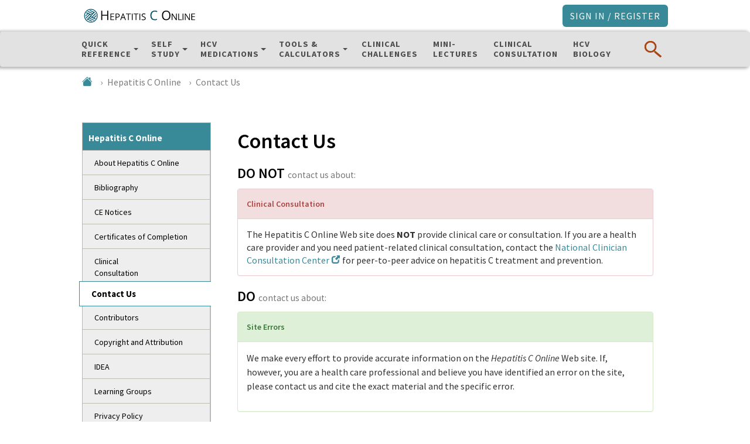

--- FILE ---
content_type: text/html; charset=UTF-8
request_url: https://www.hepatitisc.uw.edu/page/site/contact-us
body_size: 132512
content:
<!DOCTYPE html>
<html xmlns="http://www.w3.org/1999/xhtml" lang="en" xml:lang="en">
<head>
	<script async src="https://www.googletagmanager.com/gtag/js?id=G-WVK41JBQ8K"></script>
<script>
    window.dataLayer = window.dataLayer || [];
    function gtag(){dataLayer.push(arguments);}
    gtag('js', new Date());
    gtag('config', 'G-WVK41JBQ8K');
</script>	<meta http-equiv="Content-Type" content="text/html;charset=utf-8" />
	<title>Contact Us - Hepatitis C Online - Hepatitis C Online</title>

	<!--[if IE 8]><meta http-equiv="X-UA-Compatible" content="IE=8" /><![endif]-->

	<link href="https://fonts.googleapis.com/css?family=Open+Sans:400,400i,600,600i,700,700i&subset=latin-ext" rel="stylesheet">
	<link rel="stylesheet" href="//cdn.hepatitisc.uw.edu/css/vendors.css?v=bmhjdmMtbW9ub3JlcG8tYzlmZGNjZDUtMjAyNS0xMi0xMS0yMzU1MzgK" type="text/css" media="screen,print" />
	<link rel="stylesheet" href="//cdn.hepatitisc.uw.edu/css/dynamic.css.php?v=bmhjdmMtbW9ub3JlcG8tYzlmZGNjZDUtMjAyNS0xMi0xMS0yMzU1MzgK" type="text/css" media="screen,print" />
	<link rel="stylesheet" href="//cdn.hepatitisc.uw.edu/css/style.css?v=bmhjdmMtbW9ub3JlcG8tYzlmZGNjZDUtMjAyNS0xMi0xMS0yMzU1MzgK" type="text/css" media="screen,print" />
		<meta name="viewport" content="width=1024">
	
    <link rel="shortcut icon" href="/ideacore/themes/nhcvc/resources/images/favicon.png" type="image/png" size="192x192"></link>
	<script defer="defer" src="//scripts.idea.medicine.uw.edu/master/runtime.caaee8378320e1074c74.js"></script><script defer="defer" src="//scripts.idea.medicine.uw.edu/master/vendors.f651bcc051583b5af091.js"></script><script defer="defer" src="//scripts.idea.medicine.uw.edu/master/main.2b9db83f29f8c0532bd1.js"></script>
	<script type="text/javascript">
		var ie8_compatibility_mode = 0;
		const base_url = 'https://www.hepatitisC.uw.edu/';
		const live_url = 'https://www.hepatitisC.uw.edu';
		const live_domain = 'www.hepatitisC.uw.edu';
		var debug = false;
	</script>
	<!--[if IE 7]>
	<script type="text/javascript">
		if(document.documentMode == 7){
			ie8_compatibility_mode = 1;
		}
	</script>
	<![endif]-->

	<script type="text/javascript" src="//cdn.hepatitisc.uw.edu/scripts/min/vendors-min.js?v=bmhjdmMtbW9ub3JlcG8tYzlmZGNjZDUtMjAyNS0xMi0xMS0yMzU1MzgK"></script>

	<script type="text/javascript" src="//cdn.hepatitisc.uw.edu/scripts/min/scripts-min.js?v=bmhjdmMtbW9ub3JlcG8tYzlmZGNjZDUtMjAyNS0xMi0xMS0yMzU1MzgK"></script>

	<!--suppress CommaExpressionJS, JSValidateTypes, JSUnresolvedFunction, BadExpressionStatementJS, SpellCheckingInspection -->
<script>
	  (function(i,s,o,g,r,a,m){i['GoogleAnalyticsObject']=r;i[r]=i[r]||function(){
	  (i[r].q=i[r].q||[]).push(arguments)},i[r].l=1*new Date();a=s.createElement(o),
	  m=s.getElementsByTagName(o)[0];a.async=1;a.src=g;m.parentNode.insertBefore(a,m)
	  })(window,document,'script','//www.google-analytics.com/analytics.js','ga');

	  ga('create', 'UA-41337117-1', 'auto');
	  ga('require', 'displayfeatures');
	  ga('require', 'linkid');
	  ga('set', 'dimension1', '0');
	  ga('set', 'user', '0');
	  ga('set', 'metric1', '0');
	  ga('set', 'user-id', '0');
	  
	  ga('send', 'pageview');
</script>
    <link href="/ideacore/themes/nhcvc/resources/css/custom_bootstrap.css?v=bmhjdmMtbW9ub3JlcG8tYzlmZGNjZDUtMjAyNS0xMi0xMS0yMzU1MzgK" rel="stylesheet"/>
<link href="/ideacore/themes/nhcvc/resources/css/style.css?v=bmhjdmMtbW9ub3JlcG8tYzlmZGNjZDUtMjAyNS0xMi0xMS0yMzU1MzgK" rel="stylesheet"/>
<link href="https://cdn.jsdelivr.net/npm/bootstrap-icons@1.10.4/font/bootstrap-icons.css?v=bmhjdmMtbW9ub3JlcG8tYzlmZGNjZDUtMjAyNS0xMi0xMS0yMzU1MzgK" rel="stylesheet"/>
<link href="/css/iziToast.css?v=bmhjdmMtbW9ub3JlcG8tYzlmZGNjZDUtMjAyNS0xMi0xMS0yMzU1MzgK" rel="stylesheet"/>
<style></style>
    <link rel="apple-touch-icon" sizes="180x180" href="//cdn.hepatitisc.uw.edu/sites/nhcvc/images/ios/logo.png" /><meta property="og:title" content="Contact Us - Hepatitis C Online - "></meta>
<meta property="og:type" content="article"></meta>
<meta property="og:url" content="https://www.hepatitisc.uw.edu/page/site/contact-us"></meta>
<meta property="og:image" content="https://www.hepatitisc.uw.edu/sites/nhcvc/images/ios/logo.png"></meta>
<meta property="og:site_name" content="Hepatitis C Online"></meta>
<meta property="og:description" content="A free educational website from the<br>University of Washington Infectious Diseases Education & Assessment (IDEA) program"></meta></head>
<body class="site-nhcvc logged-out action-page not-mobile  use-questions">
<header class="ideacore-header bg-white">
<!--    <div class="d-flex justify-content-between ideacore-info-bar">-->
<!--        --><!--    </div>-->
    <div class="container-fluid container-lg ideacore-logo-bar py-2">
        <div class="row">
            <div class="col-12 d-flex justify-content-between align-items-center navbar-light">
                <div class="d-flex align-items-center">
                                        <a class="ideacore-brand" href="/">
                        <img src="/ideacore/themes/nhcvc/resources/images/logo_1line.svg" alt="Hepatitis C OnlineLogo" class="d-inline-block align-text-top">
                    </a>
                </div>
                                <button class="ideacore-button-signin btn btn-primary-700 text-white" data-bs-toggle="modal" data-bs-target="#modal-signin"><span class="ideacore-button-signin-text">Sign In / Register</span></button>
                            </div>
        </div>
    </div>
</header>
<nav class="ideacore-nav-top navbar navbar-expand bg-neutral-200 py-lg-2 sticky-top">
    <button id="ideacore-nav-top-close-mobile-menu" type="button" class="btn btn-link text-white text-decoration-none"><i class="bi bi-x-lg fs-4 me-1"></i>Close</button>
    <div class="container">
        <div class="row w-100 flex-fill">
            <div class=" flex-fill" id="navbarSupportedContent">
                <div class="navbar-nav-container d-flex justify-content-between w-100">
                    <ul class="navbar-nav me-auto mb-2 mb-lg-0">
                                                <li class="nav-item nav-item-quickreference dropdown has-megamenu">
    <a class="nav-link small-caps dropdown-toggle" href="" id="navbar-quickreference-dropdown" role="button" data-bs-toggle="dropdown"  aria-expanded="false" data-menulevel="level1" data-menutarget="level1-quickreference">
                        Quick<br/>Reference    </a>
    <div class="dropdown-menu megamenu" role="menu" id="level1-quickreference">
        <div class="megamenu-container pt-3">
            <div class="container">
                <div class="row">
                    <div class="megamenu-container-content col-12 text-white position-relative megamenu-scroll-container-level1">
                        <div class="megamenu-container-content-block megamenu-scroll-content-level1">
                            <div class="megamenu-container-content-block-subhead">
                                <p class="text-small text-secondary-500 mb-0"><strong>Quick Reference </strong></p>
                                <p class="text-small text-light">Rapidly access information</p>
                            </div>
                            <ol class="megamenu-container-content-level1">
                                                                                        <li class="megamenu-container-content-level1-item text-white text-decoration-none not-core-module" data-target="level2-29" aria-controls="level2-29">
                                    <div class="d-flex flex-column justify-content-between">
                                        <a href="/go/test-cure" data-menutarget="level2-hcv-test-cure" data-menulevel="level2">
                                            HCV Test and Cure<!--                                            <p class="text-small mt-2 mb-0 text-neutral-300">--><!--</p>-->
                                        </a>
                                    </div>
                                    <div class="megamenu-container-content-level1-item-submenu megamenu-scroll-container-level2 rounded" id="level2-hcv-test-cure">
                                        <div class="megamenu-container-content-level1-item-submenu-block megamenu-container-content-level1-item-submenu-block-full megamenu-scroll-content-level2">
                                            <small class="fst-italic text-primary-200">Fundamental</small>
                                            <h3 class="text-primary-100">HCV Test and Cure</h3>
                                            <ol class="megamenu-container-content-level2">
                                                                                                <li class="megamenu-container-content-level2-item">
                                                    <a href="/go/test-cure/natural-history-epidemiology/core-concept/all" class="text-white text-decoration-none">Epidemiology and Natural History</a>
                                                </li>
                                                                                                <li class="megamenu-container-content-level2-item">
                                                    <a href="/go/test-cure/screening-diagnosis/core-concept/all" class="text-white text-decoration-none">Screening, Diagnosis, and Prevention</a>
                                                </li>
                                                                                                <li class="megamenu-container-content-level2-item">
                                                    <a href="/go/test-cure/pretreatment-evaluation-fibrosis-staging/core-concept/all" class="text-white text-decoration-none">Pretreatment Evaluation and Fibrosis Staging</a>
                                                </li>
                                                                                                <li class="megamenu-container-content-level2-item">
                                                    <a href="/go/test-cure/hcv-simplified-treatment/core-concept/all" class="text-white text-decoration-none">HCV Simplified Treatment</a>
                                                </li>
                                                                                                <li class="megamenu-container-content-level2-item">
                                                    <a href="/go/test-cure/promoting-liver-health/core-concept/all" class="text-white text-decoration-none">Follow-Up and Promoting Liver Health</a>
                                                </li>
                                                                                            </ol>
                                        </div>
                                    </div>
                                </li>
                                                            <li class="megamenu-container-content-level1-item text-white text-decoration-none core-module" data-target="level2-31" aria-controls="level2-31">
                                    <div class="d-flex flex-column justify-content-between">
                                        <a href="/go/screening-diagnosis" data-menutarget="level2-screening-diagnosis-hepatitis-c-infection" data-menulevel="level2">
                                            Screening and Diagnosis of Hepatitis C Infection<!--                                            <p class="text-small mt-2 mb-0 text-neutral-300">--><!--</p>-->
                                        </a>
                                    </div>
                                    <div class="megamenu-container-content-level1-item-submenu megamenu-scroll-container-level2 rounded" id="level2-screening-diagnosis-hepatitis-c-infection">
                                        <div class="megamenu-container-content-level1-item-submenu-block megamenu-container-content-level1-item-submenu-block-full megamenu-scroll-content-level2">
                                            <small class="fst-italic text-primary-200">Expanded</small>
                                            <h3 class="text-primary-100">Screening and Diagnosis of Hepatitis C Infection</h3>
                                            <ol class="megamenu-container-content-level2">
                                                                                                <li class="megamenu-container-content-level2-item">
                                                    <a href="/go/screening-diagnosis/epidemiology-us/core-concept/all" class="text-white text-decoration-none">HCV Epidemiology in the United States</a>
                                                </li>
                                                                                                <li class="megamenu-container-content-level2-item">
                                                    <a href="/go/screening-diagnosis/recommendations-screening/core-concept/all" class="text-white text-decoration-none">Recommendations for Hepatitis C Screening</a>
                                                </li>
                                                                                                <li class="megamenu-container-content-level2-item">
                                                    <a href="/go/screening-diagnosis/diagnostic-testing/core-concept/all" class="text-white text-decoration-none">Hepatitis C Diagnostic Testing</a>
                                                </li>
                                                                                                <li class="megamenu-container-content-level2-item">
                                                    <a href="/go/screening-diagnosis/counseling-prevention/core-concept/all" class="text-white text-decoration-none">Counseling for Prevention of HCV Transmission</a>
                                                </li>
                                                                                                <li class="megamenu-container-content-level2-item">
                                                    <a href="/go/screening-diagnosis/acute-diagnosis/core-concept/all" class="text-white text-decoration-none">Diagnosis of Acute HCV Infection</a>
                                                </li>
                                                                                            </ol>
                                        </div>
                                    </div>
                                </li>
                                                            <li class="megamenu-container-content-level1-item text-white text-decoration-none core-module" data-target="level2-34" aria-controls="level2-34">
                                    <div class="d-flex flex-column justify-content-between">
                                        <a href="/go/evaluation-staging-monitoring" data-menutarget="level2-evaluation-staging-monitoring-chronic-hepatitis-c" data-menulevel="level2">
                                            Evaluation, Staging, and Monitoring of Chronic Hepatitis C<!--                                            <p class="text-small mt-2 mb-0 text-neutral-300">--><!--</p>-->
                                        </a>
                                    </div>
                                    <div class="megamenu-container-content-level1-item-submenu megamenu-scroll-container-level2 rounded" id="level2-evaluation-staging-monitoring-chronic-hepatitis-c">
                                        <div class="megamenu-container-content-level1-item-submenu-block megamenu-container-content-level1-item-submenu-block-full megamenu-scroll-content-level2">
                                            <small class="fst-italic text-primary-200">Expanded</small>
                                            <h3 class="text-primary-100">Evaluation, Staging, and Monitoring of Chronic Hepatitis C</h3>
                                            <ol class="megamenu-container-content-level2">
                                                                                                <li class="megamenu-container-content-level2-item">
                                                    <a href="/go/evaluation-staging-monitoring/initial-evaluation-chronic/core-concept/all" class="text-white text-decoration-none">Initial Evaluation of Persons with Chronic HCV</a>
                                                </li>
                                                                                                <li class="megamenu-container-content-level2-item">
                                                    <a href="/go/evaluation-staging-monitoring/natural-history/core-concept/all" class="text-white text-decoration-none">Natural History of HCV Infection</a>
                                                </li>
                                                                                                <li class="megamenu-container-content-level2-item">
                                                    <a href="/go/evaluation-staging-monitoring/counseling-liver-health/core-concept/all" class="text-white text-decoration-none">Counseling Persons with Chronic HCV Infection</a>
                                                </li>
                                                                                                <li class="megamenu-container-content-level2-item">
                                                    <a href="/go/evaluation-staging-monitoring/evaluation-staging/core-concept/all" class="text-white text-decoration-none">Evaluation and Staging of Liver Fibrosis</a>
                                                </li>
                                                                                                <li class="megamenu-container-content-level2-item">
                                                    <a href="/go/evaluation-staging-monitoring/evaluation-prognosis-cirrhosis/core-concept/all" class="text-white text-decoration-none">Evaluation and Prognosis of Persons with Cirrhosis</a>
                                                </li>
                                                                                                <li class="megamenu-container-content-level2-item">
                                                    <a href="/go/evaluation-staging-monitoring/surveillance-hepatocellular-carcinoma/core-concept/all" class="text-white text-decoration-none">Surveillance for Hepatocellular Carcinoma</a>
                                                </li>
                                                                                                <li class="megamenu-container-content-level2-item">
                                                    <a href="/go/evaluation-staging-monitoring/extrahepatic-conditions/core-concept/all" class="text-white text-decoration-none">Extrahepatic Conditions Related to HCV Infection</a>
                                                </li>
                                                                                            </ol>
                                        </div>
                                    </div>
                                </li>
                                                            <li class="megamenu-container-content-level1-item text-white text-decoration-none core-module" data-target="level2-33" aria-controls="level2-33">
                                    <div class="d-flex flex-column justify-content-between">
                                        <a href="/go/management-cirrhosis-related-complications" data-menutarget="level2-management-cirrhosis-related-complications" data-menulevel="level2">
                                            Management of Cirrhosis-Related Complications<!--                                            <p class="text-small mt-2 mb-0 text-neutral-300">--><!--</p>-->
                                        </a>
                                    </div>
                                    <div class="megamenu-container-content-level1-item-submenu megamenu-scroll-container-level2 rounded" id="level2-management-cirrhosis-related-complications">
                                        <div class="megamenu-container-content-level1-item-submenu-block megamenu-container-content-level1-item-submenu-block-full megamenu-scroll-content-level2">
                                            <small class="fst-italic text-primary-200">Expanded</small>
                                            <h3 class="text-primary-100">Management of Cirrhosis-Related Complications</h3>
                                            <ol class="megamenu-container-content-level2">
                                                                                                <li class="megamenu-container-content-level2-item">
                                                    <a href="/go/management-cirrhosis-related-complications/ascites-diagnosis-management/core-concept/all" class="text-white text-decoration-none">Diagnosis and Management of Ascites</a>
                                                </li>
                                                                                                <li class="megamenu-container-content-level2-item">
                                                    <a href="/go/management-cirrhosis-related-complications/spontaneous-bacterial-peritonitis-recognition-management/core-concept/all" class="text-white text-decoration-none">Recognition and Management of Spontaneous Bacterial Peritonitis</a>
                                                </li>
                                                                                                <li class="megamenu-container-content-level2-item">
                                                    <a href="/go/management-cirrhosis-related-complications/varices-screening-prevention-bleeding/core-concept/all" class="text-white text-decoration-none">Screening for Varices and Prevention of Bleeding</a>
                                                </li>
                                                                                                <li class="megamenu-container-content-level2-item">
                                                    <a href="/go/management-cirrhosis-related-complications/hepatic-encephalopathy-diagnosis-management/core-concept/all" class="text-white text-decoration-none">Diagnosis and Management of Hepatic Encephalopathy</a>
                                                </li>
                                                                                                <li class="megamenu-container-content-level2-item">
                                                    <a href="/go/management-cirrhosis-related-complications/liver-transplantation-referral/core-concept/all" class="text-white text-decoration-none">Referral for Liver Transplantation</a>
                                                </li>
                                                                                            </ol>
                                        </div>
                                    </div>
                                </li>
                                                            <li class="megamenu-container-content-level1-item text-white text-decoration-none core-module" data-target="level2-35" aria-controls="level2-35">
                                    <div class="d-flex flex-column justify-content-between">
                                        <a href="/go/evaluation-treatment" data-menutarget="level2-evaluation-preparation-hepatitis-c-treatment" data-menulevel="level2">
                                            Evaluation and Preparation for Hepatitis C Treatment<!--                                            <p class="text-small mt-2 mb-0 text-neutral-300">--><!--</p>-->
                                        </a>
                                    </div>
                                    <div class="megamenu-container-content-level1-item-submenu megamenu-scroll-container-level2 rounded" id="level2-evaluation-preparation-hepatitis-c-treatment">
                                        <div class="megamenu-container-content-level1-item-submenu-block megamenu-container-content-level1-item-submenu-block-full megamenu-scroll-content-level2">
                                            <small class="fst-italic text-primary-200">Expanded</small>
                                            <h3 class="text-primary-100">Evaluation and Preparation for Hepatitis C Treatment</h3>
                                            <ol class="megamenu-container-content-level2">
                                                                                                <li class="megamenu-container-content-level2-item">
                                                    <a href="/go/evaluation-treatment/treatment-goals-predicting-response/core-concept/all" class="text-white text-decoration-none">Goals and Benefits with HCV Treatment</a>
                                                </li>
                                                                                                <li class="megamenu-container-content-level2-item">
                                                    <a href="/go/evaluation-treatment/treatment-initiation-decision/core-concept/all" class="text-white text-decoration-none">Making a Decision on When to Initiate HCV Therapy</a>
                                                </li>
                                                                                                <li class="megamenu-container-content-level2-item">
                                                    <a href="/go/evaluation-treatment/addressing-structural-barriers-to-treatment/core-concept/all" class="text-white text-decoration-none">Addressing Structural Barriers to HCV Treatment</a>
                                                </li>
                                                                                            </ol>
                                        </div>
                                    </div>
                                </li>
                                                            <li class="megamenu-container-content-level1-item text-white text-decoration-none core-module" data-target="level2-30" aria-controls="level2-30">
                                    <div class="d-flex flex-column justify-content-between">
                                        <a href="/go/treatment-infection" data-menutarget="level2-treatment-hepatitis-c-infection" data-menulevel="level2">
                                            Treatment of Hepatitis C Infection<!--                                            <p class="text-small mt-2 mb-0 text-neutral-300">--><!--</p>-->
                                        </a>
                                    </div>
                                    <div class="megamenu-container-content-level1-item-submenu megamenu-scroll-container-level2 rounded" id="level2-treatment-hepatitis-c-infection">
                                        <div class="megamenu-container-content-level1-item-submenu-block megamenu-container-content-level1-item-submenu-block-full megamenu-scroll-content-level2">
                                            <small class="fst-italic text-primary-200">Expanded</small>
                                            <h3 class="text-primary-100">Treatment of Hepatitis C Infection</h3>
                                            <ol class="megamenu-container-content-level2">
                                                                                                <li class="megamenu-container-content-level2-item">
                                                    <a href="/go/treatment-infection/multi-genotype-treatment-new-lesson/core-concept/all" class="text-white text-decoration-none">Simplified HCV Treatment for All HCV Genotypes</a>
                                                </li>
                                                                                                <li class="megamenu-container-content-level2-item">
                                                    <a href="/go/treatment-infection/retreatment-patients-prior-treatment-experience/core-concept/all" class="text-white text-decoration-none">Retreatment of Patients with Prior HCV Treatment Experience</a>
                                                </li>
                                                                                                <li class="megamenu-container-content-level2-item">
                                                    <a href="/go/treatment-infection/monitoring/core-concept/all" class="text-white text-decoration-none">Monitoring During and After HCV Treatment</a>
                                                </li>
                                                                                                <li class="megamenu-container-content-level2-item">
                                                    <a href="/go/treatment-infection/treatment-cirrhosis/core-concept/all" class="text-white text-decoration-none">Treatment of HCV in Persons with Cirrhosis</a>
                                                </li>
                                                                                                <li class="megamenu-container-content-level2-item">
                                                    <a href="/go/treatment-infection/treatment-acute-infection/core-concept/all" class="text-white text-decoration-none">Treatment of Acute HCV Infection</a>
                                                </li>
                                                                                            </ol>
                                        </div>
                                    </div>
                                </li>
                                                            <li class="megamenu-container-content-level1-item text-white text-decoration-none core-module" data-target="level2-32" aria-controls="level2-32">
                                    <div class="d-flex flex-column justify-content-between">
                                        <a href="/go/key-populations-situations" data-menutarget="level2-treatment-key-populations-unique-situations" data-menulevel="level2">
                                            Treatment of Key Populations and Unique Situations<!--                                            <p class="text-small mt-2 mb-0 text-neutral-300">--><!--</p>-->
                                        </a>
                                    </div>
                                    <div class="megamenu-container-content-level1-item-submenu megamenu-scroll-container-level2 rounded" id="level2-treatment-key-populations-unique-situations">
                                        <div class="megamenu-container-content-level1-item-submenu-block megamenu-container-content-level1-item-submenu-block-full megamenu-scroll-content-level2">
                                            <small class="fst-italic text-primary-200">Expanded</small>
                                            <h3 class="text-primary-100">Treatment of Key Populations and Unique Situations</h3>
                                            <ol class="megamenu-container-content-level2">
                                                                                                <li class="megamenu-container-content-level2-item">
                                                    <a href="/go/key-populations-situations/treatment-hiv-coinfection/core-concept/all" class="text-white text-decoration-none">Treatment of HCV in Persons with HIV Coinfection</a>
                                                </li>
                                                                                                <li class="megamenu-container-content-level2-item">
                                                    <a href="/go/key-populations-situations/treament-renal-impairment/core-concept/all" class="text-white text-decoration-none">Treatment of HCV in Persons with Renal Impairment</a>
                                                </li>
                                                                                                <li class="megamenu-container-content-level2-item">
                                                    <a href="/go/key-populations-situations/treatment-substance-use/core-concept/all" class="text-white text-decoration-none">Treatment of HCV in Persons with Substance Use</a>
                                                </li>
                                                                                                <li class="megamenu-container-content-level2-item">
                                                    <a href="/go/key-populations-situations/treatment-corrections/core-concept/all" class="text-white text-decoration-none">Treatment of HCV in a Correctional Setting</a>
                                                </li>
                                                                                                <li class="megamenu-container-content-level2-item">
                                                    <a href="/go/key-populations-situations/management-health-care-workers-potentially-exposed-to-hcv/core-concept/all" class="text-white text-decoration-none">Management of Health Care Personnel Exposed to HCV</a>
                                                </li>
                                                                                                <li class="megamenu-container-content-level2-item">
                                                    <a href="/go/key-populations-situations/perinatal-hcv-transmission/core-concept/all" class="text-white text-decoration-none">Perinatal HCV Transmission</a>
                                                </li>
                                                                                            </ol>
                                        </div>
                                    </div>
                                </li>
                                                                                    </ol>
                        </div>
                    </div>
                </div>
            </div>
        </div>
    </div>
</li>                                                <li class="nav-item nav-item-courses dropdown has-megamenu">
    <a class="nav-link small-caps  dropdown-toggle" href="" id="navbar-courses-dropdown" role="button" data-bs-toggle="dropdown"  aria-expanded="false" data-menulevel="level1" data-menutarget="level1-selfstudy">
                        Self<br/>Study    </a>
    <div class="dropdown-menu megamenu" role="menu" id="level1-selfstudy">
        <div class="megamenu-container pt-3">
            <div class="container">
                <div class="row">
                    <div class="megamenu-container-content col-12 text-white position-relative megamenu-scroll-container-level1">
                        <div class="megamenu-container-content-block megamenu-scroll-content-level1">
                            <div class="megamenu-container-content-block-subhead">
                                <p class="text-small text-warning-500 mb-0 d-flex align-items-center"><strong>Self Study </strong>&nbsp;<span class="ms-2 ideacore-ce-badge bg-warning-500"><i class="bi bi-check-circle"></i> Free&nbsp;CNE/CME</span></p>
                                <p class="text-small text-light">Track your progress and receive CE credit</p>
                            </div>
                            <ol class="megamenu-container-content-level1">
                                                                                                                        <li class="megamenu-container-content-level1-item text-white text-decoration-none custom_curriculums pathway" data-target="level2-43" aria-controls="level2-43">
                                    <div class="d-flex flex-column justify-content-between">
                                        <a href="https://www.hepatitisC.uw.edu/custom/test-cure" data-menutarget="level2-hcv-test-cure" data-menulevel="level2">
                                            HCV Test and Cure<!--                                            <p class="text-small mt-2 mb-0 text-neutral-300">--><!--</p>-->
                                        </a>
                                    </div>
                                    <div class="megamenu-container-content-level1-item-submenu megamenu-scroll-container-level2 rounded" id="level2-hcv-test-cure">
                                        <div class="megamenu-container-content-level1-item-submenu-block megamenu-container-content-level1-item-submenu-block-full megamenu-scroll-content-level2">
                                            <div class="row">
                                                <div class="col-12 col-md-7">
                                                    <small class="fst-italic text-primary-200">Fundamentals</small>
                                                    <h3 class="text-primary-100">HCV Test and Cure</h3>
                                                    <ol class="megamenu-container-content-level2">
                                                                                                                    <li class="megamenu-container-content-level2-item cc_section">
                                                                <a href="https://www.hepatitisC.uw.edu/custom/test-cure/natural-history-epidemiology" class="text-white text-decoration-none">Epidemiology and Natural History</a>
                                                            </li>
                                                                                                                    <li class="megamenu-container-content-level2-item cc_section">
                                                                <a href="https://www.hepatitisC.uw.edu/custom/test-cure/screening-diagnosis" class="text-white text-decoration-none">Screening, Diagnosis, and Prevention</a>
                                                            </li>
                                                                                                                    <li class="megamenu-container-content-level2-item cc_section">
                                                                <a href="https://www.hepatitisC.uw.edu/custom/test-cure/pretreatment-evaluation-fibrosis-staging" class="text-white text-decoration-none">Pretreatment Evaluation and Fibrosis Staging</a>
                                                            </li>
                                                                                                                    <li class="megamenu-container-content-level2-item cc_section">
                                                                <a href="https://www.hepatitisC.uw.edu/custom/test-cure/hcv-simplified-treatment" class="text-white text-decoration-none">HCV Simplified Treatment</a>
                                                            </li>
                                                                                                                    <li class="megamenu-container-content-level2-item cc_section">
                                                                <a href="https://www.hepatitisC.uw.edu/custom/test-cure/promoting-liver-health" class="text-white text-decoration-none">Follow-Up and Promoting Liver Health</a>
                                                            </li>
                                                                                                            </ol>
                                                                                                            <div class="assessment-notice card mt-3">
                                                            <div class="card-body">
                                                                <h5 class="card-title text-secondary">HCV Test and Cure Training Certificate</h5>
                                                                <p class="text-primary text-size-3">After completing these lessons, quizzes, and feedback surveys, you are eligible to take the optional HCV Test and Cure Knowledge Assessment Test, an "Open Book" 20-question, multiple choice test. After passing this test, you have achieved all requirements for the <strong>Hepatitis C Online HCV Test and Cure Training Certificate</strong>.</p>
                                                                <a href="https://www.hepatitisC.uw.edu/custom/test-cure/assessment/10" class="btn btn-support-8-500 text-white" role="button">Learn more</a>
                                                            </div>
                                                        </div>
                                                                                                    </div>
                                            </div>
                                        </div>
                                    </div>
                                </li>
                                                                                                                            <li class="megamenu-container-content-level1-item text-white text-decoration-none custom_curriculums self-study" data-target="level2-45" aria-controls="level2-45">
                                    <div class="d-flex flex-column justify-content-between">
                                        <a href="https://www.hepatitisC.uw.edu/custom/screening-diagnosis" data-menutarget="level2-screening-diagnosis-hepatitis-c-infection" data-menulevel="level2">
                                            Screening and Diagnosis<!--                                            <p class="text-small mt-2 mb-0 text-neutral-300">--><!--</p>-->
                                        </a>
                                    </div>
                                    <div class="megamenu-container-content-level1-item-submenu megamenu-scroll-container-level2 rounded" id="level2-screening-diagnosis-hepatitis-c-infection">
                                        <div class="megamenu-container-content-level1-item-submenu-block megamenu-container-content-level1-item-submenu-block-full megamenu-scroll-content-level2">
                                            <div class="row">
                                                <div class="col-12 ">
                                                    <small class="fst-italic text-primary-200">Expanded</small>
                                                    <h3 class="text-primary-100">Screening and Diagnosis of Hepatitis C Infection</h3>
                                                    <ol class="megamenu-container-content-level2">
                                                                                                                    <li class="megamenu-container-content-level2-item cc_section">
                                                                <a href="https://www.hepatitisC.uw.edu/custom/screening-diagnosis/epidemiology-us" class="text-white text-decoration-none">HCV Epidemiology in the United States</a>
                                                            </li>
                                                                                                                    <li class="megamenu-container-content-level2-item cc_section">
                                                                <a href="https://www.hepatitisC.uw.edu/custom/screening-diagnosis/recommendations-screening" class="text-white text-decoration-none">Recommendations for Hepatitis C Screening</a>
                                                            </li>
                                                                                                                    <li class="megamenu-container-content-level2-item cc_section">
                                                                <a href="https://www.hepatitisC.uw.edu/custom/screening-diagnosis/diagnostic-testing" class="text-white text-decoration-none">Hepatitis C Diagnostic Testing</a>
                                                            </li>
                                                                                                                    <li class="megamenu-container-content-level2-item cc_section">
                                                                <a href="https://www.hepatitisC.uw.edu/custom/screening-diagnosis/counseling-prevention" class="text-white text-decoration-none">Counseling for Prevention of HCV Transmission</a>
                                                            </li>
                                                                                                                    <li class="megamenu-container-content-level2-item cc_section">
                                                                <a href="https://www.hepatitisC.uw.edu/custom/screening-diagnosis/acute-diagnosis" class="text-white text-decoration-none">Diagnosis of Acute HCV Infection</a>
                                                            </li>
                                                                                                            </ol>
                                                                                                    </div>
                                            </div>
                                        </div>
                                    </div>
                                </li>
                                                                                                                            <li class="megamenu-container-content-level1-item text-white text-decoration-none custom_curriculums self-study" data-target="level2-48" aria-controls="level2-48">
                                    <div class="d-flex flex-column justify-content-between">
                                        <a href="https://www.hepatitisC.uw.edu/custom/evaluation-staging-monitoring" data-menutarget="level2-evaluation-staging-monitoring-chronic-hepatitis-c" data-menulevel="level2">
                                            Evaluation, Staging, and Monitoring<!--                                            <p class="text-small mt-2 mb-0 text-neutral-300">--><!--</p>-->
                                        </a>
                                    </div>
                                    <div class="megamenu-container-content-level1-item-submenu megamenu-scroll-container-level2 rounded" id="level2-evaluation-staging-monitoring-chronic-hepatitis-c">
                                        <div class="megamenu-container-content-level1-item-submenu-block megamenu-container-content-level1-item-submenu-block-full megamenu-scroll-content-level2">
                                            <div class="row">
                                                <div class="col-12 ">
                                                    <small class="fst-italic text-primary-200">Expanded</small>
                                                    <h3 class="text-primary-100">Evaluation, Staging, and Monitoring of Chronic Hepatitis C</h3>
                                                    <ol class="megamenu-container-content-level2">
                                                                                                                    <li class="megamenu-container-content-level2-item cc_section">
                                                                <a href="https://www.hepatitisC.uw.edu/custom/evaluation-staging-monitoring/initial-evaluation-chronic" class="text-white text-decoration-none">Initial Evaluation of Persons with Chronic HCV</a>
                                                            </li>
                                                                                                                    <li class="megamenu-container-content-level2-item cc_section">
                                                                <a href="https://www.hepatitisC.uw.edu/custom/evaluation-staging-monitoring/natural-history" class="text-white text-decoration-none">Natural History of HCV Infection</a>
                                                            </li>
                                                                                                                    <li class="megamenu-container-content-level2-item cc_section">
                                                                <a href="https://www.hepatitisC.uw.edu/custom/evaluation-staging-monitoring/counseling-liver-health" class="text-white text-decoration-none">Counseling Persons with Chronic HCV Infection</a>
                                                            </li>
                                                                                                                    <li class="megamenu-container-content-level2-item cc_section">
                                                                <a href="https://www.hepatitisC.uw.edu/custom/evaluation-staging-monitoring/evaluation-staging" class="text-white text-decoration-none">Evaluation and Staging of Liver Fibrosis</a>
                                                            </li>
                                                                                                                    <li class="megamenu-container-content-level2-item cc_section">
                                                                <a href="https://www.hepatitisC.uw.edu/custom/evaluation-staging-monitoring/evaluation-prognosis-cirrhosis" class="text-white text-decoration-none">Evaluation and Prognosis of Persons with Cirrhosis</a>
                                                            </li>
                                                                                                                    <li class="megamenu-container-content-level2-item cc_section">
                                                                <a href="https://www.hepatitisC.uw.edu/custom/evaluation-staging-monitoring/surveillance-hepatocellular-carcinoma" class="text-white text-decoration-none">Surveillance for Hepatocellular Carcinoma</a>
                                                            </li>
                                                                                                                    <li class="megamenu-container-content-level2-item cc_section">
                                                                <a href="https://www.hepatitisC.uw.edu/custom/evaluation-staging-monitoring/extrahepatic-conditions" class="text-white text-decoration-none">Extrahepatic Conditions Related to HCV Infection</a>
                                                            </li>
                                                                                                            </ol>
                                                                                                    </div>
                                            </div>
                                        </div>
                                    </div>
                                </li>
                                                                                                                            <li class="megamenu-container-content-level1-item text-white text-decoration-none custom_curriculums self-study" data-target="level2-47" aria-controls="level2-47">
                                    <div class="d-flex flex-column justify-content-between">
                                        <a href="https://www.hepatitisC.uw.edu/custom/management-cirrhosis-related-complications" data-menutarget="level2-management-cirrhosis-related-complications" data-menulevel="level2">
                                            Management of Cirrhosis-Related Complications<!--                                            <p class="text-small mt-2 mb-0 text-neutral-300">--><!--</p>-->
                                        </a>
                                    </div>
                                    <div class="megamenu-container-content-level1-item-submenu megamenu-scroll-container-level2 rounded" id="level2-management-cirrhosis-related-complications">
                                        <div class="megamenu-container-content-level1-item-submenu-block megamenu-container-content-level1-item-submenu-block-full megamenu-scroll-content-level2">
                                            <div class="row">
                                                <div class="col-12 ">
                                                    <small class="fst-italic text-primary-200">Expanded</small>
                                                    <h3 class="text-primary-100">Management of Cirrhosis-Related Complications</h3>
                                                    <ol class="megamenu-container-content-level2">
                                                                                                                    <li class="megamenu-container-content-level2-item cc_section">
                                                                <a href="https://www.hepatitisC.uw.edu/custom/management-cirrhosis-related-complications/ascites-diagnosis-management" class="text-white text-decoration-none">Diagnosis and Management of Ascites</a>
                                                            </li>
                                                                                                                    <li class="megamenu-container-content-level2-item cc_section">
                                                                <a href="https://www.hepatitisC.uw.edu/custom/management-cirrhosis-related-complications/spontaneous-bacterial-peritonitis-recognition-management" class="text-white text-decoration-none">Recognition and Management of Spontaneous Bacterial Peritonitis</a>
                                                            </li>
                                                                                                                    <li class="megamenu-container-content-level2-item cc_section">
                                                                <a href="https://www.hepatitisC.uw.edu/custom/management-cirrhosis-related-complications/varices-screening-prevention-bleeding" class="text-white text-decoration-none">Screening for Varices and Prevention of Bleeding</a>
                                                            </li>
                                                                                                                    <li class="megamenu-container-content-level2-item cc_section">
                                                                <a href="https://www.hepatitisC.uw.edu/custom/management-cirrhosis-related-complications/hepatic-encephalopathy-diagnosis-management" class="text-white text-decoration-none">Diagnosis and Management of Hepatic Encephalopathy</a>
                                                            </li>
                                                                                                                    <li class="megamenu-container-content-level2-item cc_section">
                                                                <a href="https://www.hepatitisC.uw.edu/custom/management-cirrhosis-related-complications/liver-transplantation-referral" class="text-white text-decoration-none">Referral for Liver Transplantation</a>
                                                            </li>
                                                                                                            </ol>
                                                                                                    </div>
                                            </div>
                                        </div>
                                    </div>
                                </li>
                                                                                                                            <li class="megamenu-container-content-level1-item text-white text-decoration-none custom_curriculums self-study" data-target="level2-49" aria-controls="level2-49">
                                    <div class="d-flex flex-column justify-content-between">
                                        <a href="https://www.hepatitisC.uw.edu/custom/evaluation-treatment" data-menutarget="level2-evaluation-preparation-hepatitis-c-treatment" data-menulevel="level2">
                                            Evaluation and Preparation for Treatment<!--                                            <p class="text-small mt-2 mb-0 text-neutral-300">--><!--</p>-->
                                        </a>
                                    </div>
                                    <div class="megamenu-container-content-level1-item-submenu megamenu-scroll-container-level2 rounded" id="level2-evaluation-preparation-hepatitis-c-treatment">
                                        <div class="megamenu-container-content-level1-item-submenu-block megamenu-container-content-level1-item-submenu-block-full megamenu-scroll-content-level2">
                                            <div class="row">
                                                <div class="col-12 ">
                                                    <small class="fst-italic text-primary-200">Expanded</small>
                                                    <h3 class="text-primary-100">Evaluation and Preparation for Hepatitis C Treatment</h3>
                                                    <ol class="megamenu-container-content-level2">
                                                                                                                    <li class="megamenu-container-content-level2-item cc_section">
                                                                <a href="https://www.hepatitisC.uw.edu/custom/evaluation-treatment/treatment-goals-predicting-response" class="text-white text-decoration-none">Goals and Benefits with HCV Treatment</a>
                                                            </li>
                                                                                                                    <li class="megamenu-container-content-level2-item cc_section">
                                                                <a href="https://www.hepatitisC.uw.edu/custom/evaluation-treatment/treatment-initiation-decision" class="text-white text-decoration-none">Making a Decision on When to Initiate HCV Therapy</a>
                                                            </li>
                                                                                                                    <li class="megamenu-container-content-level2-item cc_section">
                                                                <a href="https://www.hepatitisC.uw.edu/custom/evaluation-treatment/addressing-structural-barriers-to-treatment" class="text-white text-decoration-none">Addressing Structural Barriers to HCV Treatment</a>
                                                            </li>
                                                                                                            </ol>
                                                                                                    </div>
                                            </div>
                                        </div>
                                    </div>
                                </li>
                                                                                                                            <li class="megamenu-container-content-level1-item text-white text-decoration-none custom_curriculums self-study" data-target="level2-44" aria-controls="level2-44">
                                    <div class="d-flex flex-column justify-content-between">
                                        <a href="https://www.hepatitisC.uw.edu/custom/treatment" data-menutarget="level2-treatment-hepatitis-c-infection" data-menulevel="level2">
                                            Treatment of HCV<!--                                            <p class="text-small mt-2 mb-0 text-neutral-300">--><!--</p>-->
                                        </a>
                                    </div>
                                    <div class="megamenu-container-content-level1-item-submenu megamenu-scroll-container-level2 rounded" id="level2-treatment-hepatitis-c-infection">
                                        <div class="megamenu-container-content-level1-item-submenu-block megamenu-container-content-level1-item-submenu-block-full megamenu-scroll-content-level2">
                                            <div class="row">
                                                <div class="col-12 ">
                                                    <small class="fst-italic text-primary-200">Expanded</small>
                                                    <h3 class="text-primary-100">Treatment of Hepatitis C Infection</h3>
                                                    <ol class="megamenu-container-content-level2">
                                                                                                                    <li class="megamenu-container-content-level2-item cc_section">
                                                                <a href="https://www.hepatitisC.uw.edu/custom/treatment/multi-genotype-treatment-new-lesson" class="text-white text-decoration-none">Simplified HCV Treatment for All HCV Genotypes</a>
                                                            </li>
                                                                                                                    <li class="megamenu-container-content-level2-item cc_section">
                                                                <a href="https://www.hepatitisC.uw.edu/custom/treatment/retreatment-patients-prior-treatment-experience" class="text-white text-decoration-none">Retreatment of Patients with Prior HCV Treatment Experience</a>
                                                            </li>
                                                                                                                    <li class="megamenu-container-content-level2-item cc_section">
                                                                <a href="https://www.hepatitisC.uw.edu/custom/treatment/monitoring" class="text-white text-decoration-none">Monitoring During and After HCV Treatment</a>
                                                            </li>
                                                                                                                    <li class="megamenu-container-content-level2-item cc_section">
                                                                <a href="https://www.hepatitisC.uw.edu/custom/treatment/treatment-cirrhosis" class="text-white text-decoration-none">Treatment of HCV in Persons with Cirrhosis</a>
                                                            </li>
                                                                                                                    <li class="megamenu-container-content-level2-item cc_section">
                                                                <a href="https://www.hepatitisC.uw.edu/custom/treatment/treatment-acute-infection" class="text-white text-decoration-none">Treatment of Acute HCV Infection</a>
                                                            </li>
                                                                                                            </ol>
                                                                                                    </div>
                                            </div>
                                        </div>
                                    </div>
                                </li>
                                                                                                                            <li class="megamenu-container-content-level1-item text-white text-decoration-none custom_curriculums self-study" data-target="level2-46" aria-controls="level2-46">
                                    <div class="d-flex flex-column justify-content-between">
                                        <a href="https://www.hepatitisC.uw.edu/custom/key-populations-unique-situations" data-menutarget="level2-treatment-key-populations-unique-situations" data-menulevel="level2">
                                            Treatment of Key Populations and Unique Situations<!--                                            <p class="text-small mt-2 mb-0 text-neutral-300">--><!--</p>-->
                                        </a>
                                    </div>
                                    <div class="megamenu-container-content-level1-item-submenu megamenu-scroll-container-level2 rounded" id="level2-treatment-key-populations-unique-situations">
                                        <div class="megamenu-container-content-level1-item-submenu-block megamenu-container-content-level1-item-submenu-block-full megamenu-scroll-content-level2">
                                            <div class="row">
                                                <div class="col-12 ">
                                                    <small class="fst-italic text-primary-200">Expanded</small>
                                                    <h3 class="text-primary-100">Treatment of Key Populations and Unique Situations</h3>
                                                    <ol class="megamenu-container-content-level2">
                                                                                                                    <li class="megamenu-container-content-level2-item cc_section">
                                                                <a href="https://www.hepatitisC.uw.edu/custom/key-populations-unique-situations/treatment-hiv-coinfection" class="text-white text-decoration-none">Treatment of HCV in Persons with HIV Coinfection</a>
                                                            </li>
                                                                                                                    <li class="megamenu-container-content-level2-item cc_section">
                                                                <a href="https://www.hepatitisC.uw.edu/custom/key-populations-unique-situations/treament-renal-impairment" class="text-white text-decoration-none">Treatment of HCV in Persons with Renal Impairment</a>
                                                            </li>
                                                                                                                    <li class="megamenu-container-content-level2-item cc_section">
                                                                <a href="https://www.hepatitisC.uw.edu/custom/key-populations-unique-situations/treatment-substance-use" class="text-white text-decoration-none">Treatment of HCV in Persons with Substance Use</a>
                                                            </li>
                                                                                                                    <li class="megamenu-container-content-level2-item cc_section">
                                                                <a href="https://www.hepatitisC.uw.edu/custom/key-populations-unique-situations/treatment-corrections" class="text-white text-decoration-none">Treatment of HCV in a Correctional Setting</a>
                                                            </li>
                                                                                                                    <li class="megamenu-container-content-level2-item cc_section">
                                                                <a href="https://www.hepatitisC.uw.edu/custom/key-populations-unique-situations/management-health-care-workers-potentially-exposed-to-hcv" class="text-white text-decoration-none">Management of Health Care Personnel Exposed to HCV</a>
                                                            </li>
                                                                                                                    <li class="megamenu-container-content-level2-item cc_section">
                                                                <a href="https://www.hepatitisC.uw.edu/custom/key-populations-unique-situations/perinatal-hcv-transmission" class="text-white text-decoration-none">Perinatal HCV Transmission</a>
                                                            </li>
                                                                                                            </ol>
                                                                                                    </div>
                                            </div>
                                        </div>
                                    </div>
                                </li>
                                                                                                                    </ol>
                        </div>
                    </div>
                </div>
            </div>
        </div>
    </div>
</li>                                                <li class="nav-item nav-item-treatments dropdown has-megamenu">
    <a class="nav-link small-caps dropdown-toggle" href="" id="navbar-treatments-dropdown" role="button"   data-bs-toggle="dropdown" aria-expanded="false">
                        HCV <br />Medications    </a>
    <div class="dropdown-menu megamenu" role="menu">
        <div class="megamenu-container pt-3">
            <div class="container">
                <div class="row ms-0">
                    <div class="megamenu-container-content col-12 text-white position-relative align-items-start">
                        <div class="megamenu-container-content-block flex-grow-1">
                            <div class="megamenu-container-content-block-subhead d-lg-none mb-3">
                                <p class="text-small text-primary-100 mb-0"><strong></strong></p>
                            </div>
                                                            <div class="row justify-content-start w-100 align-items-stretch mb-3">
                                                                            <div class="offset-md-2 col-12 col-md-4 mb-3 d-flex">
                                            <a href="/page/treatment/drugs/elbasvir-grazoprevir" class="ideacore-nav-menu-card d-flex hover-effect hover-effect-2 flex-grow-1 treatment-menu-item">
    <div class="card rounded-0 mb-0 flex-grow-1">
        <div class="row g-0">
                            <div class="col-2 col-md-3 d-flex align-items-center justify-content-center">
                    <img src="/sites/nhcvc/images/drugs/7.png" class="card-img-top rounded-0"  alt="Elbasvir-Grazoprevir"/>
                </div>
                        <div class="d-flex col-10 col-md-9">
                <div class="flex-grow-1 card-body pb-0 d-flex justify-content-start align-items-center">
                    <h4 class="text-primary text-size-4">Elbasvir-Grazoprevir</h4>
                    <p class="text-size-3"></p>
                </div>
            </div>
        </div>
    </div>
</a>
                                        </div><div class="w-100"></div>
                                                                            <div class="offset-md-2 col-12 col-md-4 mb-3 d-flex">
                                            <a href="/page/treatment/drugs/glecaprevir-pibrentasvir" class="ideacore-nav-menu-card d-flex hover-effect hover-effect-2 flex-grow-1 treatment-menu-item">
    <div class="card rounded-0 mb-0 flex-grow-1">
        <div class="row g-0">
                            <div class="col-2 col-md-3 d-flex align-items-center justify-content-center">
                    <img src="/sites/nhcvc/images/drugs/22.png" class="card-img-top rounded-0"  alt="Glecaprevir-Pibrentasvir"/>
                </div>
                        <div class="d-flex col-10 col-md-9">
                <div class="flex-grow-1 card-body pb-0 d-flex justify-content-start align-items-center">
                    <h4 class="text-primary text-size-4">Glecaprevir-Pibrentasvir</h4>
                    <p class="text-size-3"></p>
                </div>
            </div>
        </div>
    </div>
</a>
                                        </div><div class="w-100"></div>
                                                                            <div class="offset-md-2 col-12 col-md-4 mb-3 d-flex">
                                            <a href="/page/treatment/drugs/ledipasvir-sofosbuvir" class="ideacore-nav-menu-card d-flex hover-effect hover-effect-2 flex-grow-1 treatment-menu-item">
    <div class="card rounded-0 mb-0 flex-grow-1">
        <div class="row g-0">
                            <div class="col-2 col-md-3 d-flex align-items-center justify-content-center">
                    <img src="/sites/nhcvc/images/drugs/11.png" class="card-img-top rounded-0"  alt="Ledipasvir-Sofosbuvir"/>
                </div>
                        <div class="d-flex col-10 col-md-9">
                <div class="flex-grow-1 card-body pb-0 d-flex justify-content-start align-items-center">
                    <h4 class="text-primary text-size-4">Ledipasvir-Sofosbuvir</h4>
                    <p class="text-size-3"></p>
                </div>
            </div>
        </div>
    </div>
</a>
                                        </div><div class="w-100"></div>
                                                                            <div class="offset-md-2 col-12 col-md-4 mb-3 d-flex">
                                            <a href="/page/treatment/drugs/ribavirin-drug" class="ideacore-nav-menu-card d-flex hover-effect hover-effect-2 flex-grow-1 treatment-menu-item">
    <div class="card rounded-0 mb-0 flex-grow-1">
        <div class="row g-0">
                            <div class="col-2 col-md-3 d-flex align-items-center justify-content-center">
                    <img src="/sites/nhcvc/images/drugs/3.png" class="card-img-top rounded-0"  alt="Ribavirin"/>
                </div>
                        <div class="d-flex col-10 col-md-9">
                <div class="flex-grow-1 card-body pb-0 d-flex justify-content-start align-items-center">
                    <h4 class="text-primary text-size-4">Ribavirin</h4>
                    <p class="text-size-3"></p>
                </div>
            </div>
        </div>
    </div>
</a>
                                        </div><div class="w-100"></div>
                                                                            <div class="offset-md-2 col-12 col-md-4 mb-3 d-flex">
                                            <a href="/page/treatment/drugs/sofosbuvir-drug" class="ideacore-nav-menu-card d-flex hover-effect hover-effect-2 flex-grow-1 treatment-menu-item">
    <div class="card rounded-0 mb-0 flex-grow-1">
        <div class="row g-0">
                            <div class="col-2 col-md-3 d-flex align-items-center justify-content-center">
                    <img src="/sites/nhcvc/images/drugs/1.png" class="card-img-top rounded-0"  alt="Sofosbuvir"/>
                </div>
                        <div class="d-flex col-10 col-md-9">
                <div class="flex-grow-1 card-body pb-0 d-flex justify-content-start align-items-center">
                    <h4 class="text-primary text-size-4">Sofosbuvir</h4>
                    <p class="text-size-3"></p>
                </div>
            </div>
        </div>
    </div>
</a>
                                        </div><div class="w-100"></div>
                                                                            <div class="offset-md-2 col-12 col-md-4 mb-3 d-flex">
                                            <a href="/page/treatment/drugs/epclusa" class="ideacore-nav-menu-card d-flex hover-effect hover-effect-2 flex-grow-1 treatment-menu-item">
    <div class="card rounded-0 mb-0 flex-grow-1">
        <div class="row g-0">
                            <div class="col-2 col-md-3 d-flex align-items-center justify-content-center">
                    <img src="/sites/nhcvc/images/drugs/20.png" class="card-img-top rounded-0"  alt="Sofosbuvir-Velpatasvir"/>
                </div>
                        <div class="d-flex col-10 col-md-9">
                <div class="flex-grow-1 card-body pb-0 d-flex justify-content-start align-items-center">
                    <h4 class="text-primary text-size-4">Sofosbuvir-Velpatasvir</h4>
                    <p class="text-size-3"></p>
                </div>
            </div>
        </div>
    </div>
</a>
                                        </div><div class="w-100"></div>
                                                                            <div class="offset-md-2 col-12 col-md-4 mb-3 d-flex">
                                            <a href="/page/treatment/drugs/sofosbuvir-velpatasvir-voxilaprevir" class="ideacore-nav-menu-card d-flex hover-effect hover-effect-2 flex-grow-1 treatment-menu-item">
    <div class="card rounded-0 mb-0 flex-grow-1">
        <div class="row g-0">
                            <div class="col-2 col-md-3 d-flex align-items-center justify-content-center">
                    <img src="/sites/nhcvc/images/drugs/21.png" class="card-img-top rounded-0"  alt="Sofosbuvir-Velpatasvir-Voxilaprevir"/>
                </div>
                        <div class="d-flex col-10 col-md-9">
                <div class="flex-grow-1 card-body pb-0 d-flex justify-content-start align-items-center">
                    <h4 class="text-primary text-size-4">Sofosbuvir-Velpatasvir-Voxilaprevir</h4>
                    <p class="text-size-3"></p>
                </div>
            </div>
        </div>
    </div>
</a>
                                        </div><div class="w-100"></div>
                                                                    </div>
                                                    </div>
                    </div>
                </div>
            </div>
        </div>
    </div>
</li>
                                                <li class="nav-item nav-item-tools dropdown has-megamenu">
    <a class="nav-link small-caps dropdown-toggle" href="" id="navbar-tools-dropdown" role="button" data-bs-toggle="dropdown"   aria-expanded="false" data-menulevel="level1" data-menutarget="level1-tools">
                        Tools &amp;<br/> Calculators    </a>
    <div class="dropdown-menu megamenu" role="menu"  id="level1-tools">
        <div class="megamenu-container pt-3">
            <div class="container">
                <div class="row">
                    <div class="megamenu-container-content col-12 text-white position-relative megamenu-scroll-container-level1">
                        <div class="megamenu-container-content-block megamenu-scroll-content-level1">
                            <div class="megamenu-container-content-block-subhead d-lg-none mb-3">
                                <p class="text-small text-primary-100 mb-0"><strong></strong></p>
                            </div>
                            <ol class="megamenu-container-content-level1">
                                                                                                            <li class="megamenu-container-content-level1-item text-white text-decoration-none" data-target="tools-section-clinical-calculators" aria-controls="tools-section-clinical-calculators">
                                            <div class="d-flex flex-column justify-content-between" data-menutarget="level2-clinical-calculators" data-menulevel="level2">
                                                <a href="" class="pe-none">
                                                    Clinical Calculators                                                    <p class="text-small mt-2 mb-0 text-neutral-300 d-inline-block"></p>
                                                </a>
                                            </div>
                                            <div class="megamenu-container-content-level1-item-submenu megamenu-scroll-container-level2 bg-primary-700 rounded" id="level2-clinical-calculators">
                                                <div class="megamenu-container-content-level1-item-submenu-block megamenu-container-content-level1-item-submenu-block-full megamenu-scroll-content-level2">
                                                    <ul class="megamenu-container-content-level2 d-sm-flex flex-column w-100">
                                                                                                                    <li class="megamenu-container-content-level2-item megamenu-container-content-level2-media p-0 ps-2 rounded">
                                                                <a href="/page/clinical-calculators/ctp" class="text-white text-decoration-none text-small">Child-Turcotte-Pugh (CTP) Calculator</a>
                                                            </li>
                                                                                                                    <li class="megamenu-container-content-level2-item megamenu-container-content-level2-media p-0 ps-2 rounded">
                                                                <a href="/page/clinical-calculators/apri" class="text-white text-decoration-none text-small">AST to Platelet Ratio Index (APRI) Calculator</a>
                                                            </li>
                                                                                                                    <li class="megamenu-container-content-level2-item megamenu-container-content-level2-media p-0 ps-2 rounded">
                                                                <a href="/page/clinical-calculators/bmi" class="text-white text-decoration-none text-small">Body Mass Index (BMI) Calculator</a>
                                                            </li>
                                                                                                                    <li class="megamenu-container-content-level2-item megamenu-container-content-level2-media p-0 ps-2 rounded">
                                                                <a href="/page/clinical-calculators/crcl" class="text-white text-decoration-none text-small">Creatinine Clearance (CrCl) Calculator</a>
                                                            </li>
                                                                                                                    <li class="megamenu-container-content-level2-item megamenu-container-content-level2-media p-0 ps-2 rounded">
                                                                <a href="/page/clinical-calculators/fib-4" class="text-white text-decoration-none text-small">Fibrosis-4 (FIB-4) Calculator</a>
                                                            </li>
                                                                                                                    <li class="megamenu-container-content-level2-item megamenu-container-content-level2-media p-0 ps-2 rounded">
                                                                <a href="/page/clinical-calculators/glasgow-coma" class="text-white text-decoration-none text-small">Glasgow Coma Scale</a>
                                                            </li>
                                                                                                                    <li class="megamenu-container-content-level2-item megamenu-container-content-level2-media p-0 ps-2 rounded">
                                                                <a href="/page/clinical-calculators/mdrd" class="text-white text-decoration-none text-small">2021 CKD-EPI Adult eGFR Calculator</a>
                                                            </li>
                                                                                                                    <li class="megamenu-container-content-level2-item megamenu-container-content-level2-media p-0 ps-2 rounded">
                                                                <a href="/page/clinical-calculators/meld" class="text-white text-decoration-none text-small">Model for End-Stage Liver Disease (MELD) 3.0 for ages 12 and older</a>
                                                            </li>
                                                                                                                    <li class="megamenu-container-content-level2-item megamenu-container-content-level2-media p-0 ps-2 rounded">
                                                                <a href="/page/clinical-calculators/saag" class="text-white text-decoration-none text-small">Serum-Ascites Albumin Gradient (SAAG)</a>
                                                            </li>
                                                                                                            </ul>
                                                </div>
                                            </div>
                                        </li>
                                                                            <li class="megamenu-container-content-level1-item text-white text-decoration-none" data-target="tools-section-substance-use" aria-controls="tools-section-substance-use">
                                            <div class="d-flex flex-column justify-content-between" data-menutarget="level2-substance-use-screening-tools" data-menulevel="level2">
                                                <a href="" class="pe-none">
                                                    Substance Use Screening Tools                                                    <p class="text-small mt-2 mb-0 text-neutral-300 d-inline-block"></p>
                                                </a>
                                            </div>
                                            <div class="megamenu-container-content-level1-item-submenu megamenu-scroll-container-level2 bg-primary-700 rounded" id="level2-substance-use-screening-tools">
                                                <div class="megamenu-container-content-level1-item-submenu-block megamenu-container-content-level1-item-submenu-block-full megamenu-scroll-content-level2">
                                                    <ul class="megamenu-container-content-level2 d-sm-flex flex-column w-100">
                                                                                                                    <li class="megamenu-container-content-level2-item megamenu-container-content-level2-media p-0 ps-2 rounded">
                                                                <a href="/page/substance-use/audit-c" class="text-white text-decoration-none text-small">Alcohol Use Disorders Identification Test (AUDIT-C)</a>
                                                            </li>
                                                                                                                    <li class="megamenu-container-content-level2-item megamenu-container-content-level2-media p-0 ps-2 rounded">
                                                                <a href="/page/substance-use/cage" class="text-white text-decoration-none text-small">CAGE Alcohol Questionnaire</a>
                                                            </li>
                                                                                                            </ul>
                                                </div>
                                            </div>
                                        </li>
                                                                                                </ol>
                        </div>
                    </div>
                </div>
            </div>
        </div>
    </div>
</li>
                                                                            <li class="nav-item nav-item-expert-opinions">
                                <a class="nav-link small-caps  px-0 " href="/page/challenges/expert-opinions">Clinical<br>Challenges</a>
                            </li>
                                                                                                    <li class="nav-item nav-item-mini-lectures">
                                <a class="nav-link small-caps  px-0 " href="/mini-lectures">Mini-<br>Lectures</a>
                            </li>
                                                                                                    <li class="nav-item nav-item-clinical-consultation">
                                <a class="nav-link small-caps  px-0 " href="/page/site/clinical-consultation">Clinical<br>Consultation</a>
                            </li>
                                                                                                    <li class="nav-item nav-item-biology">
                                <a class="nav-link small-caps  px-0 " href="/page/hcv/biology">HCV<br>Biology</a>
                            </li>
                                                                    </ul>
                    <button id="navbar-nav-container-back-button" type="button" class="btn btn-link text-white text-decoration-none"><i class="bi bi-arrow-left"></i>Back</button>
                    <ul class="navbar-nav navbar-search">
                        <li class="nav-item nav-item-search dropdown has-megamenu">
                            <a id="navbar-search-dropdown" type="button" href="#" class="nav-link small-caps  dropdown-toggle ideacore-button-search d-flex" data-bs-toggle="dropdown" data-bs-auto-close="outside" aria-expanded="false">
                                <div class="ideacore-button-search-icon-container">
                                    <svg class="ideacore-button-search-icon" data-name="Layer 1" xmlns="http://www.w3.org/2000/svg" viewBox="0 0 500 500"><defs><style>.cls-1{fill:#fff;}.cls-1,.cls-2,.cls-3{stroke:#000;stroke-miterlimit:10;}.cls-1,.cls-2{stroke-width:40px;}.cls-2,.cls-3{fill:none;}.cls-3{stroke-width:18px;}</style></defs><ellipse class="cls-1" cx="175.31" cy="175.93" rx="154.54" ry="155.47"/><rect class="cls-2" x="296.91" y="399.86" width="194.34" height="8.67" transform="translate(361.19 -159.36) rotate(40.93)"/><rect class="cls-3" x="284.69" y="304.44" width="14.03" height="22.08" transform="matrix(0.65, -0.76, 0.76, 0.65, -137.75, 329.28)"/></svg>
                                </div>
                                <div class="ideacore-button-search-label fw-bold">
                                    Search
                                </div>
                            </a>
                            <div class="dropdown-menu megamenu" role="menu">
                                <div class="megamenu-container pt-3">
                                    <div class="container pt-5">
    <div class="search-input-container row justify-content-center">
        <div class="col-12 col-md-8 text-end">
            <button id="search-menu-close-button" type="button" class="btn btn-link text-white text-decoration-none"><i class="bi bi-x-lg"></i> Close</button>
            <form>
                <input id="search-input" type="search" class="form-control" id="basic-url" aria-describedby="search-help" placeholder="Search for terms, medications etc.">
<!--                <div class="input-group input-group-lg mb-3">-->
<!--                    <span class="input-group-text" id="search-field-addon">Search for</span>-->
<!--                    <input id="search-input" type="search" class="form-control" id="basic-url" aria-describedby="search-help" placeholder="Terms, medications, lectures, core concepts, etc.">-->
<!--                </div>-->
<!--                <div id="search-help" class="form-text text-white">Use this search to quickly find items or navigate the site</div>-->
            </form>
            <div id="search-results" class="text-start"></div>
        </div>
    </div>
</div>                                </div>
                            </div>

                        </li>
                    </ul>

                </div>
            </div>
        </div>
    </div>
</nav><div id="wrap" class="content-wrap">
    <div id="content">

			<div id="notifications"></div><div id="page" class="page page-contact-us section-site page-contact-us--main menu-closed-forced clearfix  "><div class="inner"><nav class="ideacore-breadcrumbs " aria-label="breadcrumb">
    <ol class="breadcrumb d-flex align-items-center">
        <li class="breadcrumb-item"><a class="text-size-5 hover-effect hover-effect-2 text-size-4 text-primary-700" href="/" aria-label="Home"><i class="bi bi-house-fill"></i></a></li>
                    <li class="breadcrumb-item text-neutral-600 text-size-4">Hepatitis C Online</li>
                                <li class="breadcrumb-item active text-neutral-600 text-size-4" aria-current="page">Contact Us</li>
    </ol>
</nav>
<div id="sidebar" class=" page-contact-us"><span class="menu-toggle"><span class="icon_open glyphicon glyphicon-menu-hamburger title-extra" title="Open the navigation menu"></span><span class="icon_closed glyphicon glyphicon-remove" title="Hide the navigation menu"></span><span class="button-description">Section Navigation</span></span><div class="inner tabbable" role="navigation"><ul class="nav nav-tabs nav-stacked overview"><li class="section first">Hepatitis C Online</li><li class="page page-site-about"><a href="/page/site/about" class="" title="About Hepatitis C Online" class="title-extra">About Hepatitis C Online</a></li><li class="page page-site-bibliography"><a href="/page/site/bibliography" class="" title="Bibliography" class="title-extra">Bibliography</a></li><li class="page page-site-ce-notices"><a href="/page/site/ce-notices" class="" title="CE Notices" class="title-extra">CE Notices</a></li><li class="page page-site-earn-certificates-completion"><a href="/page/site/earn-certificates-completion" class="" title="Certificates of Completion" class="title-extra">Certificates of Completion</a></li><li class="page page-site-clinical-consultation"><a href="/page/site/clinical-consultation" class="" title="Clinical<br>Consultation" class="title-extra">Clinical<br>Consultation</a></li><li class="page active page-site-contact-us"><span class="active-trail-indicator"></span><a href="/page/site/contact-us" class="active-trail" title="Contact Us" class="title-extra">Contact Us</a></li><li class="page page-site-contributors"><a href="/page/site/contributors" class="" title="Contributors" class="title-extra">Contributors</a></li><li class="page page-site-copyright"><a href="/page/site/copyright" class="" title="Copyright and Attribution" class="title-extra">Copyright and Attribution</a></li><li class="page page-site-sso"><a href="/page/site/sso" class="" title="IDEA" class="title-extra">IDEA</a></li><li class="page page-site-groups-primer"><a href="/page/site/groups-primer" class="" title="Learning Groups" class="title-extra">Learning Groups</a></li><li class="page page-site-privacy-policy"><a href="/page/site/privacy-policy" class="" title="Privacy Policy" class="title-extra">Privacy Policy</a></li><li class="page last page-site-terms-conditions"><a href="/page/site/terms-conditions" class="" title="Terms and Conditions" class="title-extra">Terms and Conditions</a></li></ul></div></div><div id="page-content" class="page-content-page page-contact-us section-site"><div class="inner"><h1 class="title">Contact Us</h1><div class="content"><h2>DO NOT <small>contact us about:</small></h2>

<div class="panel panel-danger">
<div class="panel-heading">
<h3 class="panel-title">Clinical Consultation</h3>
</div>

<div class="panel-body">The Hepatitis C Online Web site does <strong>NOT</strong> provide clinical care or consultation. If you are a health care provider and you need patient-related clinical consultation, contact the <a href="https://nccc.ucsf.edu/clinician-consultation/hepatitis-c-management/">National Clinician Consultation Center</a> for peer-to-peer advice on hepatitis C treatment and prevention.</div>
</div>

<h2>DO <small>contact us about:</small></h2>

<div class="panel panel-success">
<div class="panel-heading">
<h3 class="panel-title">Site Errors</h3>
</div>

<div class="panel-body">
<p>We make every effort to provide accurate information on the <em>Hepatitis C Online</em> Web site. If, however, you are a health care professional and believe you have identified an error on the site, please contact us and cite the exact material and the specific error.</p>
</div>
</div>

<div class="panel panel-success">
<div class="panel-heading">
<h3 class="panel-title">Problems with Use of Site</h3>
</div>

<div class="panel-body">
<p>If you are experiencing difficulty using the <em>Hepatitis C Online</em>&nbsp;Web site, including difficulty obtaining your CE credit, please contact us.</p>
</div>
</div>

<div class="panel panel-success">
<div class="panel-heading">
<h3 class="panel-title">Site Comments</h3>
</div>

<div class="panel-body">
<p>We would be happy to hear about any other website specific comments you have. This may include comments regarding the design, layout, interaction, and functionality.</p>
</div>
</div>

<p>&nbsp;</p>

<hr /><div class="content-included"><p>&nbsp;</p><p><strong>Click the Contact Us button to start a conversation.</strong><br /> Alternatively, send us an e-mail to <a href="mailto:support@hepatitisc.uw.edu">support@hepatitisc.uw.edu</a>.<a href="#" onclick="Intercom('showNewMessage');" class="btn btn-lg btn-primary pull-right">Contact Us <span class="glyphicon glyphicon-chevron-right"></span></a></p>
<script>
$("document").ready(function(){
	$.cachedScript( "https://www.google.com/recaptcha/api.js" ).done(function( script, textStatus ) {
	  	console.log( "Loading recaptcha: "+textStatus );
	});
	$("#contact-us-form").submit(function(e){
		var button = $("#contact-us-form button");
	
		if($("#g-recaptcha-response").val()!=""){
			$(button).prop('disabled','disabled');
			$.post(base_url+"json.php?action=contact_us", $("#contact-us-form").serialize(), function(resp,textStatus, XMLHttpRequest){
					bootbox.alert({
						message: "<h1>"+resp.title+"</h1>"+resp.text,
						size: 'small'
					});
					if(resp.status==0){
						$("#contact-us-form #email,#contact-us-form #message").val("");
                    }
                    //If there was an error, reset recaptcha
                    if(resp.status<0){
                        try{
                            grecaptcha.reset()
                        }
                        catch(e){
                            null
                        }
                    }
					$(button).prop('disabled','');
				},"json");
		}
		
		e.preventDefault();
	});
});
</script></div></div></div></div></div></div>
	</div>
</div>
<div class="ideacore-partners py-5 border-top-neutral-400 bg-neutral-100">
    <div class="container">
        <div class="sponsors row justify-content-center mb-5">
                                    <div class="col-6 col-sm-4">
                        <div class="sponsor sponsor-primary cdc-agreement">
                            <div class="sponsor-context mb-1 text-small text-neutral-600 fw-bold">Funded by</div>
                            <div class="sponsor-name text-center text-small"><p class="text-small">Centers for Disease Control and Prevention (CDC)</p>
							</div>
                        </div>
                    </div>
                                    <div class="col-6 col-sm-3">
                    <div class="sponsor uw">
                        <span class="sponsor-context mb-2 text-small text-neutral-600 fw-bold">Created at</span>
                        <a href="https://www.washington.edu" target="_blank"><img src="/ideacore/resources/images/partners/sponsor-uw.png" alt="University of Washington" /></a>
                    </div>
                </div>
                                <div class="col-6 col-sm-3">
                    <div class="sponsor idea">
                        <span class="sponsor-context mb-2 text-small text-neutral-600 fw-bold">Part of</span>
                        <a href="https://idea.medicine.uw.edu" target="_blank"><img src="https://idea.medicine.uw.edu/img/logo-dark.png" alt="IDEA Platform" /></a>
                    </div>
                </div>
        </div>
        <div class="cebar row justify-content-center">
            <div class="col-6 col-sm-4">
                <div class="sponsor uab">
                    <span class="sponsor-context mb-2 text-small text-neutral-600 fw-bold">CME provided by</span>
                    <a href="https://www.uab.edu/medicine/cme/" target="_blank"><img src="/ideacore/resources/images/partners/sponsor-uab.png" alt="University of Alabama Birmingham" /></a>
                </div>
            </div>
            <div class="col-6 col-sm-4">
								<div class="sponsor ona">
					<span class="sponsor-context mb-2 text-small text-neutral-600 fw-bold">CNE approved by</span>
					<a href="https://www.oregonrn.org/page/approverunit" target="_blank"><img src="/ideacore/resources/images/partners/sponsor-ona.png" alt="Oregon Nurses Association" /></a>
				</div>
				            </div>
        </div>
    </div>
</div>

<footer class="ideacore-footer bg-primary-900 text-white">
    <div class="container py-4">
        <div class="row ideacore-footer-logo mb-3">
            <div class="col-12">
                <img src="/ideacore/themes/nhcvc/resources/images/logo_1line_light.svg" alt="Hepatitis C OnlineLogo" height="24" class="d-inline-block align-text-top">
<!--                <h2 class="text-white">--><!--</h2>-->
            </div>
        </div>
        <div class="row pb-4 mb-3">
                        <div class="col-12 col-md-4">
                <section class="d-flex flex-column align-items-start border-top-0 pt-3">
                    <h3 class="text-white text-size-4">Screening and Diagnosis of Hepatitis C Infection</h3>
                    <a href="/go/screening-diagnosis" class="small-caps hover-effect hover-effect-2 text-support-8-300 mb-1 text-size-3">Quick Reference &raquo;</a>
                                        <a href="https://www.hepatitisC.uw.edu/custom/screening-diagnosis" class="small-caps hover-effect hover-effect-2 text-support-8-300 text-size-3">Self Study &raquo;</a>
                                    </section>
            </div>
                        <div class="col-12 col-md-4">
                <section class="d-flex flex-column align-items-start border-top-0 pt-3">
                    <h3 class="text-white text-size-4">Evaluation, Staging, and Monitoring of Chronic Hepatitis C</h3>
                    <a href="/go/evaluation-staging-monitoring" class="small-caps hover-effect hover-effect-2 text-support-8-300 mb-1 text-size-3">Quick Reference &raquo;</a>
                                        <a href="https://www.hepatitisC.uw.edu/custom/evaluation-staging-monitoring" class="small-caps hover-effect hover-effect-2 text-support-8-300 text-size-3">Self Study &raquo;</a>
                                    </section>
            </div>
                        <div class="col-12 col-md-4">
                <section class="d-flex flex-column align-items-start border-top-0 pt-3">
                    <h3 class="text-white text-size-4">Management of Cirrhosis-Related Complications</h3>
                    <a href="/go/management-cirrhosis-related-complications" class="small-caps hover-effect hover-effect-2 text-support-8-300 mb-1 text-size-3">Quick Reference &raquo;</a>
                                        <a href="https://www.hepatitisC.uw.edu/custom/management-cirrhosis-related-complications" class="small-caps hover-effect hover-effect-2 text-support-8-300 text-size-3">Self Study &raquo;</a>
                                    </section>
            </div>
                        <div class="col-12 col-md-4">
                <section class="d-flex flex-column align-items-start border-top-0 pt-3">
                    <h3 class="text-white text-size-4">Evaluation and Preparation for Hepatitis C Treatment</h3>
                    <a href="/go/evaluation-treatment" class="small-caps hover-effect hover-effect-2 text-support-8-300 mb-1 text-size-3">Quick Reference &raquo;</a>
                                        <a href="https://www.hepatitisC.uw.edu/custom/evaluation-treatment" class="small-caps hover-effect hover-effect-2 text-support-8-300 text-size-3">Self Study &raquo;</a>
                                    </section>
            </div>
                        <div class="col-12 col-md-4">
                <section class="d-flex flex-column align-items-start border-top-0 pt-3">
                    <h3 class="text-white text-size-4">Treatment of Hepatitis C Infection</h3>
                    <a href="/go/treatment-infection" class="small-caps hover-effect hover-effect-2 text-support-8-300 mb-1 text-size-3">Quick Reference &raquo;</a>
                                        <a href="https://www.hepatitisC.uw.edu/custom/treatment" class="small-caps hover-effect hover-effect-2 text-support-8-300 text-size-3">Self Study &raquo;</a>
                                    </section>
            </div>
                        <div class="col-12 col-md-4">
                <section class="d-flex flex-column align-items-start border-top-0 pt-3">
                    <h3 class="text-white text-size-4">Treatment of Key Populations and Unique Situations</h3>
                    <a href="/go/key-populations-situations" class="small-caps hover-effect hover-effect-2 text-support-8-300 mb-1 text-size-3">Quick Reference &raquo;</a>
                                        <a href="https://www.hepatitisC.uw.edu/custom/key-populations-unique-situations" class="small-caps hover-effect hover-effect-2 text-support-8-300 text-size-3">Self Study &raquo;</a>
                                    </section>
            </div>
                        <div class="col-12 col-md-4">
                <section class="d-flex flex-column align-items-start pt-3">
                    <h3 class="text-white text-size-4">About the Curriculum</h3>
                    <a href="/page/site/about" class="small-caps hover-effect hover-effect-2 text-support-8-300 mb-1 text-size-3">About &raquo;</a>
                    <a href="/page/site/contributors" class="small-caps hover-effect hover-effect-2 text-support-8-300 mb-1 text-size-3">Contributors &raquo;</a>
                </section>
            </div>
        </div>
        <div class="row ideacore-footer-copyright">
            <div class="col-sm-12 col-md-4 text-small text-light d-flex align-items-center order-last order-md-first mt-3 mt-sm-0">
                Copyright &copy; 2026 Hepatitis C Online            </div>
            <div class="col-sm-12 col-md-8">
                <ul class="nav ideacore-footer-copyright-links text-small justify-content-start justify-content-md-end order-first order-md-last flex-column flex-md-row">
                    <li class="nav-item d-flex align-items-center">
                        <a class="small-caps hover-effect hover-effect-2 text-support-8-300 nav-link small-caps  px-0 border-0 me-3" href="/page/site/contact-us">Contact Us</a><span class="ideacore-footer-copyright-links-separator">&nbsp;|</span>
                    </li>
                    <li class="nav-item d-flex align-items-center">
                        <a class="small-caps hover-effect hover-effect-2 text-support-8-300 nav-link small-caps  px-0 border-0 mx-3" href="/page/site/terms-conditions">Terms and Conditions</a><span class="ideacore-footer-copyright-links-separator">&nbsp;|</span>
                    </li>
                    <li class="nav-item d-flex align-items-center">
                        <a class="small-caps hover-effect hover-effect-2 text-support-8-300 nav-link small-caps  px-0 border-0 mx-3" href="/page/site/privacy-policy">Privacy Policy</a><span class="ideacore-footer-copyright-links-separator">&nbsp;|</span>
                    </li>
                    <li class="nav-item d-flex align-items-center">
                        <a class="small-caps hover-effect hover-effect-2 text-support-8-300 nav-link small-caps  px-0 border-0 ms-3" href="/page/site/ce-notices">CE (CNE/CME) Notices</a>
                    </li>
                </ul>
            </div>
        </div>
    </div>
</footer>

<div id="popupblocker-message" title="Claim CE Credit">
  <p><span class="ui-icon ui-icon-circle-check" style="float: left; margin: 0 7px 50px 0;"></span>
  <strong>Since you've received 80% or better on this quiz, you may claim continuing education credit.</strong>
  </p> 
  <p class="popupblocked">
    <span class="ui-icon ui-icon-newwin" style="float: left; margin: 0 7px 50px 0;"></span> You seem to have a popup blocker enabled. If you want to skip this dialog please <em>Always allow popup windows for the online course</em>.
    </p>
</div>

		<script type="text/javascript" src="//cdn.hepatitisc.uw.edu/scripts/bootstrap.min.js?v=bmhjdmMtbW9ub3JlcG8tYzlmZGNjZDUtMjAyNS0xMi0xMS0yMzU1MzgK"></script>
	<div class="hidden">Current Version: nhcvc-monorepo-c9fdccd5-2025-12-11-235538
</div>

		
	<script type="text/javascript">
	setTimeout(function(){var a=document.createElement("script");
	var b=document.getElementsByTagName("script")[0];
	a.src=document.location.protocol+"//script.crazyegg.com/pages/scripts/0032/9964.js?"+Math.floor(new Date().getTime()/3600000);
	a.async=true;a.type="text/javascript";b.parentNode.insertBefore(a,b)}, 1);
	</script>
	
	<script type="text/javascript">
  window.intercomSettings = {
    app_id: "k094rs86",
  };
</script>
<script type="text/javascript">(function(){var w=window;var ic=w.Intercom;if(typeof ic==="function"){ic('reattach_activator');ic('update',intercomSettings);}else{var d=document;var i=function(){i.c(arguments)};i.q=[];i.c=function(args){i.q.push(args)};w.Intercom=i;function l(){var s=d.createElement('script');s.type='text/javascript';s.async=true;s.src='https://widget.intercom.io/widget/k094rs86';var x=d.getElementsByTagName('script')[0];x.parentNode.insertBefore(s,x);}if(w.attachEvent){w.attachEvent('onload',l);}else{w.addEventListener('load',l,false);}}})()</script>
<script type="text/javascript">
document.addEventListener('DOMContentLoaded', function () {
    if(document.body.classList.contains("mobile")) {
        const pageEl = document.getElementById("page");
        if(pageEl && pageEl.classList.contains("page-question")) {
            const intercomFrame = document.querySelector(".intercom-launcher-frame");
            if(intercomFrame) {
                intercomFrame.setAttribute("style", "bottom: 50px !important; right: 0px !important; transform: scale(0.7);")
            }
        }
    }
});
</script>
		
	<script type="text/javascript">
		
			function pageNavigationNextButtonText(dir){
				if($(".level4s-tabs").length){
					var dif = $(".level4s-tabs .ui-tabs-panel").length-level4s_tab-dir;
					$(".page-navigation .next .skip").remove();
					if(dif-2==0){
						$(".page-navigation .next .button span").html("Activity Quiz"+nextTriangle);
					}else if($(".answered").length && $(".quiz").length){
						$(".page-navigation .next .button").html("Next Lesson"+nextTriangle);
					}else if(dif-1==0){
						$(".page-navigation .next .button").html("Check Answers"+nextTriangle);
						$(".page-navigation .next .button").clone().addClass("skip").prependTo(".logged-in .page-navigation .next").click(function(){document.location = '';}).attr("onclick","");
						$(".page-navigation .next .skip").html("Skip Quiz"+nextTriangle);
					}else{
						$(".page-navigation .next .button-next").html("Next"+nextTriangle);
					}
				}
				if($(".quiz .answered").length){
					$(".page-navigation .next .button-next").html("Next"+nextTriangle);
					$(".page-navigation .next .button-cme").html("Claim CME Credit"+nextCheck);
					$(".page-navigation .next .button-cne").html("Claim CNE Credit"+nextCheck);
				}
				if($(".section-self-assessment .answered").length){
					$(".page-navigation .next .button-next").html("Next"+nextTriangle);
				}
			}				
				
				
	</script>
	
						<script type="text/javascript">
						/* Search Class */
						var search_timeout;
						var active_nav;
						var body_classes;
						$("document").ready(function(){
							$("#search-minimal,.level1-navigation .section.glossary a.link").click(function(e){
								e.stopPropagation();
								activateSearch();
							});
							$("#search-minimal .close,#search-overlay").click(function(e){
								e.stopPropagation();
								deactivateSearch();
							});
							$("#search-q").keyup(function(){
								activateSearch();
								$("#search-minimal .search-controls").addClass("loading");
								clearTimeout(search_timeout);
								search_timeout = setTimeout("executeSearch('"+$(this).val()+"')",500);
								
							}).click(function(e){
								e.stopPropagation();
								activateSearch();
							});
							$("html").click(function(){
								deactivateSearch();								
							});
							$('<div id="search-overlay"></div>').hide().appendTo("body");
							
							if($("body").hasClass("mobile")){
								$("#search-q").focus(function(){
									fieldFocus();
									setTimeout("fieldFocus();",250);
								}).focusout(function(){
									setTimeout("checkMobileMenuHeight();",500);
								});
							}
						});
						
						function fieldFocus(){
							$(".level1-navigation").scrollTop($(".level1-navigation .section.glossary").position().top - $(".level1-navigation ul.main-menu").position().top);
						}
						
						function executeSearch(phrase){
							$("#search-minimal .search-results-container").load(base_url+"process.php",{action: "search",q: phrase},function(){
								$("#search-minimal .search-controls").removeClass("loading");
								if($("body").hasClass("menu-open")){
									checkMobileMenuHeight();
									fieldFocus();
								}
							});
						}
						
						function activateSearch(){
							$("#search-minimal").addClass("active").show(0);
							$(".level1-navigation .section.glossary").addClass("active-trail");
							if($("body").hasClass("menu-open")){
							}else{
								$("#search-q").focus();
							}
						}
						
						function deactivateSearch(){
							if($("body").hasClass("mobile")){
								return;
							}
							$("#search-minimal").removeClass("active").hide(0);
							$(".level1-navigation .section.glossary").removeClass("active-trail");
								
							$("#search-overlay").fadeTo(500,0).hide();
							if($("body.action-custom").length==0){
								$(".level1-navigation li.section,.level1-navigation li.module").not(".glossary,.home-section").fadeTo(500,1.0);
							}
						}
					</script>						<script type="text/javascript">
						var highlightedRef = 0;
						
						/* References Class */
						function referencesSetup(){
							$(".reference-group").popover({trigger: 'click', placement: 'bottom', container: "body", html: true, content: function(){ 	
									var data = '<div class="references"><span class="close"></span>';
									$(this).find("a.ref").each(function(){
										data += '<div class="reference-group">'+$($(this).attr("href")).html()+'</div>';
									});
									data += '</div>';
									return data;
								},
								customClass: 'references'
							});
							$(".reference-group a").click(function(e){
								e.preventDefault();
								return;
							});
							
							$("body").off("click",".popover .references .close");
							$("body").off("click",".popover .references .reference-group");
							
							$("body").on("click",".popover .references .close",function(){
								$(".reference-group").popover('hide');
							});
							$("body").on("click",".popover .references .reference-group",function(){
								$(this).find("a.link").click();
							});
							
							//Reference highlight on page
							$("ol.refs .ref .highlight-ref").click(function(){
								
								$(".reference-group.reference-inline").not($("a.ref[href=#"+$(this).parents("li.ref").attr('id')+"]").parent()).removeClass("highlight");
								$("ol.refs .ref").not($(this).parents("li.ref")).removeClass("highlight");
								$("a.ref[href=#"+$(this).parents("li.ref").attr('id')+"]").parent().toggleClass("highlight");
								$(this).parents("li.ref").toggleClass("highlight");
							});
						}
						$(document).ready(function(){
							referencesSetup();
						});
					</script>						<script type="text/javascript">
						/* Bundles Class */
						$(document).ready(function(){
							if($("#page-content .inner .bundles").length){
							$("#page-content .inner .bundles .content-selector").jstree({
								"checkbox" : {
								  "keep_selected_style" : true,
								  "three_state" : false,
								  "cascade" : ""
								},
								"types" : {
									"default": {
										"icon" : ""
									},
									"level1s": {
										"icon" : "glyph-modules"
									},
									"level2s": {
										"icon" : "glyph-lessons"
									},
									"audio_slide_set": {
										"icon" : "ui-icon ui-icon-powerpoint"
									},
									"URL": {
										"icon" : "ui-icon ui-icon-extlink"
									},
									"calculator": {
										"icon" : "ui-icon ui-icon-calculator"
									},
									"core_concept": {
										"icon" : "ui-icon ui-icon-note"
									},
									"document": {
										"icon" : "ui-icon ui-icon-note"
									},
									"treatments": {
										"icon" : "glyph-pills"
									},
									"treatment_drug_trials": {
										"icon" : "glyph-drug-trials"
									}
								},
								"plugins" : [ "checkbox" , "types", "wholerow", "search"]
							  }).on('changed.jstree', function (e, data) {
								var i, j, r = [], ids = [];
								for(i = 0, j = data.selected.length; i < j; i++) {
								  ids.push(data.instance.get_node(data.selected[i]).data.jstree.data);
								}
								$('.ui-tabs-active a span.count').remove();
								$('<span class="count">&nbsp;<span class="label label-primary">'+ids.length+'</span></span>').appendTo("li.content a");
								//save selected to server
								act("bundleContentUpdate",ids.join(","));
							  });
							  
							  var initial = $("#page-content .inner .bundles .content-selector li.active").length;
							  $('<span class="count">&nbsp;<span class="label label-primary">'+initial+'</span></span>').appendTo("li.content a");
							  
							  var initial_rec = $("#page-content .inner .bundles #invitees .recipient").length;
							  $('<span class="count">&nbsp;<span class="label label-primary">'+initial_rec+'</span></span>').appendTo("li.recipients a");
							  
							  var to = false;
							  $('#page-content .inner .bundles .content-search').keyup(function () {
								if(to) { clearTimeout(to); }
								to = setTimeout(function () {
								  var v = $('#page-content .inner .bundles .content-search').val();
								  $('#page-content .inner .bundles .content-selector').jstree(true).search(v);
								}, 250);
							  });
							  }
						});
					</script>						<script type="text/javascript">
						/* Custom Curriculum Class */
						$(document).ready(function() {
							if($("body.action-custom").length){
							
								//Make information banner clickable
								$(".custom-curriculums-info .title").click(function(){
									document.location = $(this).find("a").attr("href");
								});
							
								//$(".section-print.certificate-ready").prependTo($("#page .certificate-requirements"));
							
								//Hide figures that are unrelated
								var i = 0;
								var hidden = 0;
								$(".section-figures .documents .document").each(function(){
									if($(this).parent(".doc-series").length==0){
										i++;
										if($(".core-concepts-text a.linked-doc-"+i).length==0){
											$(this).remove();
											hidden++;
										}
									}
								});
								if(hidden==i){
									$(".section.section-figures").remove();
								}
								
								//Hide inline tables that are unrelated
								var i = 0;
								var hidden_t = 0;
								$(".section-tables .inline-table").each(function(){									
									i++;
									if($(".core-concepts-text div.inline-table-copy.inline-table-"+i).length==0){
										$(this).remove();
										hidden_t++;
									}
								});
								
								if(hidden_t==i){
									$(".section.section-tables").remove();
								}
								
								if($("body").hasClass("mobile")){
									var width = $(".custom-curriculums-header .menu-wrapper").width();
									var scrolled = $(".custom-curriculums-header .menu-wrapper").scrollLeft();
									var offset = $(".custom-curriculums-header .menu-wrapper li.section.active-trail").offset().left+$(".custom-curriculums-header .menu-wrapper li.section.active-trail").width();
									if(scrolled+width<offset){
										$(".custom-curriculums-header .menu-wrapper").scrollLeft(offset);
									}
								}
							}else{
								$(".custom-curriculums-info .close").click(function(){
									var request = $.ajax({
									  url: base_url+"json.php",
									  method: "GET",
									  data: { action : "setCustomCurriculum", "to": 0 },
									  dataType: "json"
									});
									$(".custom-curriculums-info").remove();
								});
							}
						});
					</script>						<script type="text/javascript">
						/* Expert Opinion Class */
						$("document").ready(function(){
							setupExpertOpinions();
							if($("#cases-holder .case").hasClass("layout-full")){
								sharePage();
							}
						});
						function setupExpertOpinions(){
							if($("#page.page-expert-opinions").length){
								//Hide unanswered
								if($("#cases-holder .section-results").hasClass("unanswered")){
									$(".section-results").slideUp(0);
									$("#cases-holder").addClass("unanswered");
								}else{
									//Answered
									$(".section-question .opt").remove();
									$(".section-question .page-navigation").remove();
									$("#cases-holder").removeClass("unanswered");
								}
								
								$("#cases-holder .opinion.opinion-full").each(function(){
										$(this).css("min-height",20+$(this).find(".opinion-info").height());
									});
							}
						}
						
						function expertOpinionsLoadUrl(url,pushed_url){
							$("#cases-holder").addClass("loading");
							$("#cases-holder .case").addClass("disappear");
		
							ajax_request = $.ajax({ type: 'GET',url: url,
								success:function(data){
									var html_data = $.parseHTML(data);
									var nodes = $(html_data).find("#cases-holder .case");
				
									var i = 0;
									var j = $("#cases-holder .case.disappear").length;
									$("#cases-holder .case.disappear").each(function(){
										$(this).delay(10*i).hide(100, function(){
											$(this).remove();
										});
										i++;
									});

									$(nodes).each(function(){
										$(this).addClass("appear");
										var id = $(this).attr("id");
					
										$("#page-content #cases-holder > .inner").append(this);
										setupExpertOpinions();
										
										if($("#cases-holder #"+id).hasClass("layout-full")){
										
											$("#cases-holder #"+id).show(0).removeClass("appear");
											centerOptions("#cases-holder");
											setupShare();
											sharePage();
										}else{
											$("#cases-holder #"+id).hide(0).delay(100+10*j).show(200,function(){
												$(this).removeClass("appear");
											});
										}
					
										j++;
									});
				
									$("#cases-holder").removeClass("loading");
									
									//Display images
									documentsFullScreen(".section-question .document","documents-questions");
									$(".section-question .background a.document,.section-question .background .document a.image").colorbox({ onComplete: function(){colorBoxSetup()}, title: function(){
										var desc = $(this).attr('alt');
										var title = $(this).attr('title');
										if(title==""){
											title = $(this).attr('data-original-title');
										}
										return '<strong>'+title+'</strong><br />'+desc;
									}, maxWidth: "70%"});
									
									swapImagesToHQ(1);
									
									//Data toggle
									$('#cases-holder .has-tooltip,#cases-holder [data-toggle="tooltip"]').tooltip({html: true, container: 'body'});
									
									if(pushed_url){
										var stateObj = { foo: "bar" };
										history.pushState(stateObj, "", pushed_url);
									}
									
									contributorPopoverSetup();
									
									//Update document title
									
									//GA track page
									if(typeof(window.ga)!="undefined"){
										ga('send','pageview');
									}
								}
							});
						}
					</script>						<script type="text/javascript">
						/* Guidelines Class */
						$(document).ready(function(){
							Guidelines_setup();
						});
						function Guidelines_setup(parent_obj){
							if(typeof parent_obj == "undefined"){
								parent_obj = "";
							}
							$(parent_obj+" .inline-guidelines.inline-highlight").tooltip({
								template: '<div class="tooltip tooltip-guidelines" role="tooltip"><div class="tooltip-arrow"></div><div class="tooltip-inner"></div></div>',
								html: true
							});
						}
					</script>						<script type="text/javascript">
						/* Question Bank Class */
						$("document").ready(function(){
							if($(".fieldset.unanswered").length){
								$(".provide-feedback").slideUp(0);
							}
						});
					</script>    	
    <div class="modal fade" id="modal-signin" tabindex="-1" aria-labelledby="modal-signin-label" aria-hidden="true">
    <div class="modal-dialog">
        <div class="modal-content">
            <div class="modal-body p-0">
                <div class="ideacore-modaltabs">
                    <ul class="nav nav-tabs d-flex" id="signin-modal-tab" role="tablist">
                        <li class="nav-item flex-grow-1" role="presentation">
                            <button class="nav-link small-caps active w-100 py-4" id="signin-tab" data-bs-toggle="tab" data-bs-target="#signin" type="button" role="tab" aria-controls="signin" aria-selected="true"><i class="bi bi-door-open-fill"></i> Sign In</button>
                        </li>
                        <li class="nav-item flex-grow-1" role="presentation">
                            <button class="nav-link small-caps w-100 py-4" id="register-tab" data-bs-toggle="tab" data-bs-target="#register" type="button" role="tab" aria-controls="register" aria-selected="false"><i class="bi bi-person-fill-add"></i> Register for new account</button>
                        </li>
                    </ul>
                    <div class="tab-content" id="signin-modal-tab-content">
                        <div class="tab-pane fade show active p-3" id="signin" role="tabpanel" aria-labelledby="signin-tab">
                            <div class="signin-modal-tab-error alert alert-danger d-none"></div>
                            <form name="signin-form" novalidate>
                                <div class="mb-3">
                                    <label for="signin-modal-tab-email" class="form-label">Email address</label>
                                    <input type="email" class="form-control" id="signin-modal-tab-email" name="username" aria-describedby="signin-modal-tab-email-help" data-ic-ruleset='["required", "email"]' tabindex="1">
                                    <div class="invalid-feedback">
                                        Please provide a valid email address.
                                    </div>
                                </div>
                                <div class="mb-3">
                                    <label for="signin-modal-tab-password" class="form-label">Password</label>
                                    <input type="password" class="form-control" id="signin-modal-tab-password" name="password" data-ic-ruleset='["required"]' tabindex="2">
                                    <div class="invalid-feedback">
                                        Please provide your password.
                                    </div>
                                </div>
                                <div class="mb-3">
                                    <a href="/page/account/retrieval" class="text-decoration-none" tabindex="5"><i class="bi bi-question-circle-fill"></i> Forgot password?</a>
                                </div>
                                <button type="button" class="btn btn-outline-neutral-600" data-bs-dismiss="modal" tabindex="4">Cancel</button>
                                <button id="signin-modal-tab-submit" type="submit" class="btn btn-primary" tabindex="3">Sign In</button>
                            </form>
                        </div>
                        <div class="tab-pane fade p-3" id="register" role="tabpanel" aria-labelledby="register-tab">
                            <strong>Become a New User</strong>
                            <p>Account Registration Benefits:</p>
                            <ul>
                                <li>Track your progress on the lessons</li>
                                <li>Earn free CNE/CME/CE</li>
                                <li>Earn Certificates of Completion</li>
                                <li>Access to other free IDEA curricula </li>
                            </ul>
                            <p>Create a free account to get started</p>
                            <div>
                                <a href="/page/account/register" class="btn btn-primary text-white" role="button">Register</a>
                            </div>
                        </div>
                    </div>
                </div>
            </div>
        </div>
    </div>
</div><script src="/ideacore/themes/idea/resources/js/nav.js?v=bmhjdmMtbW9ub3JlcG8tYzlmZGNjZDUtMjAyNS0xMi0xMS0yMzU1MzgK" type="text/javascript" defer></script>
<script src="/ideacore/themes/idea/resources/js/search.js?v=bmhjdmMtbW9ub3JlcG8tYzlmZGNjZDUtMjAyNS0xMi0xMS0yMzU1MzgK" type="module"></script>
<script src="https://cdn.jsdelivr.net/npm/bootstrap@5.1.3/dist/js/bootstrap.bundle.min.js?v=bmhjdmMtbW9ub3JlcG8tYzlmZGNjZDUtMjAyNS0xMi0xMS0yMzU1MzgK" type="text/javascript" crossorigin integrity="sha384-ka7Sk0Gln4gmtz2MlQnikT1wXgYsOg+OMhuP+IlRH9sENBO0LRn5q+8nbTov4+1p"></script>
<script src="/scripts/iziToast.min.js?v=bmhjdmMtbW9ub3JlcG8tYzlmZGNjZDUtMjAyNS0xMi0xMS0yMzU1MzgK" type="text/javascript"></script>
<script src="/ideacore/resources/js/script.js?v=bmhjdmMtbW9ub3JlcG8tYzlmZGNjZDUtMjAyNS0xMi0xMS0yMzU1MzgK" type="module"></script><script>
    // Adobe's View SDK overwrites some native browser implementations that are crucial
    // For window scrolling
    window.nativeWindowScrollTo = window.scrollTo;
    window.nativeWindowScroll = window.scroll;

    // For element scrolling
    Element.prototype.nativeElementScrollTo = Element.prototype.scrollTo;
    Element.prototype.nativeElementScroll = Element.prototype.scroll;
    Element.prototype.nativeElementScrollIntoView = Element.prototype.scrollIntoView;
</script>
		
</body>
</html>



--- FILE ---
content_type: text/css
request_url: https://www.hepatitisc.uw.edu/ideacore/themes/nhcvc/resources/css/custom_bootstrap.css?v=bmhjdmMtbW9ub3JlcG8tYzlmZGNjZDUtMjAyNS0xMi0xMS0yMzU1MzgK
body_size: 442246
content:
@charset "UTF-8";:root{--bs-breadcrumb-divider:"›"}.bg-primary-1000{background-color:#1a4655!important;color:#fff}.text-primary-1000{color:#1a4655!important;--bs-breadcrumb-divider-color:hsl(195, 53%, 22%)!important}.btn-primary-1000{background-color:#1a4655!important;color:#fff}.btn-outline-primary-1000{background-color:transparent!important;color:#1a4655!important;border-color:#1a4655!important;border-width:1px!important}.btn-outline-primary-1000:hover{background-color:#1a4655!important;color:#fff!important}.border-primary-1000{border-color:#1a4655!important;border-width:1px!important;border-style:solid}.border-color-primary-1000{border-color:#1a4655!important}.border-top-primary-1000{border-top:1px solid #1a4655!important}.border-bottom-primary-1000{border-bottom:1px solid #1a4655!important}.border-left-primary-1000{border-left:1px solid #1a4655!important}.border-right-primary-1000{border-right:1px solid #1a4655!important}.hover-effect.hover-effect-1.text-primary-1000:after,.hover-effect.hover-effect-1.text-primary-1000:before{background:#1a4655!important}.hover-effect.hover-effect-2.text-primary-1000:before{background:#1a4655!important}.text-shadow-1-primary-1000{text-shadow:1px 1px 3px #1a4655}.bg-primary-900{background-color:#235b6b!important;color:#fff}.text-primary-900{color:#235b6b!important;--bs-breadcrumb-divider-color:hsl(193, 50%, 28%)!important}.btn-primary-900{background-color:#235b6b!important;color:#fff}.btn-outline-primary-900{background-color:transparent!important;color:#235b6b!important;border-color:#235b6b!important;border-width:1px!important}.btn-outline-primary-900:hover{background-color:#235b6b!important;color:#fff!important}.border-primary-900{border-color:#235b6b!important;border-width:1px!important;border-style:solid}.border-color-primary-900{border-color:#235b6b!important}.border-top-primary-900{border-top:1px solid #235b6b!important}.border-bottom-primary-900{border-bottom:1px solid #235b6b!important}.border-left-primary-900{border-left:1px solid #235b6b!important}.border-right-primary-900{border-right:1px solid #235b6b!important}.hover-effect.hover-effect-1.text-primary-900:after,.hover-effect.hover-effect-1.text-primary-900:before{background:#235b6b!important}.hover-effect.hover-effect-2.text-primary-900:before{background:#235b6b!important}.text-shadow-1-primary-900{text-shadow:1px 1px 3px #235b6b}.bg-primary-800{background-color:#2e7484!important;color:#fff}.text-primary-800{color:#2e7484!important;--bs-breadcrumb-divider-color:hsl(191, 48%, 35%)!important}.btn-primary-800{background-color:#2e7484!important;color:#fff}.btn-outline-primary-800{background-color:transparent!important;color:#2e7484!important;border-color:#2e7484!important;border-width:1px!important}.btn-outline-primary-800:hover{background-color:#2e7484!important;color:#fff!important}.border-primary-800{border-color:#2e7484!important;border-width:1px!important;border-style:solid}.border-color-primary-800{border-color:#2e7484!important}.border-top-primary-800{border-top:1px solid #2e7484!important}.border-bottom-primary-800{border-bottom:1px solid #2e7484!important}.border-left-primary-800{border-left:1px solid #2e7484!important}.border-right-primary-800{border-right:1px solid #2e7484!important}.hover-effect.hover-effect-1.text-primary-800:after,.hover-effect.hover-effect-1.text-primary-800:before{background:#2e7484!important}.hover-effect.hover-effect-2.text-primary-800:before{background:#2e7484!important}.text-shadow-1-primary-800{text-shadow:1px 1px 3px #2e7484}.bg-primary-700{background-color:#388a98!important;color:#000}.text-primary-700{color:#388a98!important;--bs-breadcrumb-divider-color:hsl(189, 46%, 41%)!important}.btn-primary-700{background-color:#388a98!important;color:#000}.btn-outline-primary-700{background-color:transparent!important;color:#388a98!important;border-color:#388a98!important;border-width:1px!important}.btn-outline-primary-700:hover{background-color:#388a98!important;color:#000!important}.border-primary-700{border-color:#388a98!important;border-width:1px!important;border-style:solid}.border-color-primary-700{border-color:#388a98!important}.border-top-primary-700{border-top:1px solid #388a98!important}.border-bottom-primary-700{border-bottom:1px solid #388a98!important}.border-left-primary-700{border-left:1px solid #388a98!important}.border-right-primary-700{border-right:1px solid #388a98!important}.hover-effect.hover-effect-1.text-primary-700:after,.hover-effect.hover-effect-1.text-primary-700:before{background:#388a98!important}.hover-effect.hover-effect-2.text-primary-700:before{background:#388a98!important}.text-shadow-1-primary-700{text-shadow:1px 1px 3px #388a98}.bg-primary-600{background-color:#43a0ac!important;color:#000}.text-primary-600{color:#43a0ac!important;--bs-breadcrumb-divider-color:hsl(187, 44%, 47%)!important}.btn-primary-600{background-color:#43a0ac!important;color:#000}.btn-outline-primary-600{background-color:transparent!important;color:#43a0ac!important;border-color:#43a0ac!important;border-width:1px!important}.btn-outline-primary-600:hover{background-color:#43a0ac!important;color:#000!important}.border-primary-600{border-color:#43a0ac!important;border-width:1px!important;border-style:solid}.border-color-primary-600{border-color:#43a0ac!important}.border-top-primary-600{border-top:1px solid #43a0ac!important}.border-bottom-primary-600{border-bottom:1px solid #43a0ac!important}.border-left-primary-600{border-left:1px solid #43a0ac!important}.border-right-primary-600{border-right:1px solid #43a0ac!important}.hover-effect.hover-effect-1.text-primary-600:after,.hover-effect.hover-effect-1.text-primary-600:before{background:#43a0ac!important}.hover-effect.hover-effect-2.text-primary-600:before{background:#43a0ac!important}.text-shadow-1-primary-600{text-shadow:1px 1px 3px #43a0ac}.bg-primary-500{background-color:#58b1ba!important;color:#000}.text-primary-500{color:#58b1ba!important;--bs-breadcrumb-divider-color:hsl(186, 42%, 54%)!important}.btn-primary-500{background-color:#58b1ba!important;color:#000}.btn-outline-primary-500{background-color:transparent!important;color:#58b1ba!important;border-color:#58b1ba!important;border-width:1px!important}.btn-outline-primary-500:hover{background-color:#58b1ba!important;color:#000!important}.border-primary-500{border-color:#58b1ba!important;border-width:1px!important;border-style:solid}.border-color-primary-500{border-color:#58b1ba!important}.border-top-primary-500{border-top:1px solid #58b1ba!important}.border-bottom-primary-500{border-bottom:1px solid #58b1ba!important}.border-left-primary-500{border-left:1px solid #58b1ba!important}.border-right-primary-500{border-right:1px solid #58b1ba!important}.hover-effect.hover-effect-1.text-primary-500:after,.hover-effect.hover-effect-1.text-primary-500:before{background:#58b1ba!important}.hover-effect.hover-effect-2.text-primary-500:before{background:#58b1ba!important}.text-shadow-1-primary-500{text-shadow:1px 1px 3px #58b1ba}.bg-primary-400{background-color:#70bcc1!important;color:#000}.text-primary-400{color:#70bcc1!important;--bs-breadcrumb-divider-color:hsl(184, 40%, 60%)!important}.btn-primary-400{background-color:#70bcc1!important;color:#000}.btn-outline-primary-400{background-color:transparent!important;color:#70bcc1!important;border-color:#70bcc1!important;border-width:1px!important}.btn-outline-primary-400:hover{background-color:#70bcc1!important;color:#000!important}.border-primary-400{border-color:#70bcc1!important;border-width:1px!important;border-style:solid}.border-color-primary-400{border-color:#70bcc1!important}.border-top-primary-400{border-top:1px solid #70bcc1!important}.border-bottom-primary-400{border-bottom:1px solid #70bcc1!important}.border-left-primary-400{border-left:1px solid #70bcc1!important}.border-right-primary-400{border-right:1px solid #70bcc1!important}.hover-effect.hover-effect-1.text-primary-400:after,.hover-effect.hover-effect-1.text-primary-400:before{background:#70bcc1!important}.hover-effect.hover-effect-2.text-primary-400:before{background:#70bcc1!important}.text-shadow-1-primary-400{text-shadow:1px 1px 3px #70bcc1}.bg-primary-300{background-color:#88c6c8!important;color:#000}.text-primary-300{color:#88c6c8!important;--bs-breadcrumb-divider-color:hsl(182, 37%, 66%)!important}.btn-primary-300{background-color:#88c6c8!important;color:#000}.btn-outline-primary-300{background-color:transparent!important;color:#88c6c8!important;border-color:#88c6c8!important;border-width:1px!important}.btn-outline-primary-300:hover{background-color:#88c6c8!important;color:#000!important}.border-primary-300{border-color:#88c6c8!important;border-width:1px!important;border-style:solid}.border-color-primary-300{border-color:#88c6c8!important}.border-top-primary-300{border-top:1px solid #88c6c8!important}.border-bottom-primary-300{border-bottom:1px solid #88c6c8!important}.border-left-primary-300{border-left:1px solid #88c6c8!important}.border-right-primary-300{border-right:1px solid #88c6c8!important}.hover-effect.hover-effect-1.text-primary-300:after,.hover-effect.hover-effect-1.text-primary-300:before{background:#88c6c8!important}.hover-effect.hover-effect-2.text-primary-300:before{background:#88c6c8!important}.text-shadow-1-primary-300{text-shadow:1px 1px 3px #88c6c8}.bg-primary-200{background-color:#a2d1d2!important;color:#000}.text-primary-200{color:#a2d1d2!important;--bs-breadcrumb-divider-color:hsl(181, 35%, 73%)!important}.btn-primary-200{background-color:#a2d1d2!important;color:#000}.btn-outline-primary-200{background-color:transparent!important;color:#a2d1d2!important;border-color:#a2d1d2!important;border-width:1px!important}.btn-outline-primary-200:hover{background-color:#a2d1d2!important;color:#000!important}.border-primary-200{border-color:#a2d1d2!important;border-width:1px!important;border-style:solid}.border-color-primary-200{border-color:#a2d1d2!important}.border-top-primary-200{border-top:1px solid #a2d1d2!important}.border-bottom-primary-200{border-bottom:1px solid #a2d1d2!important}.border-left-primary-200{border-left:1px solid #a2d1d2!important}.border-right-primary-200{border-right:1px solid #a2d1d2!important}.hover-effect.hover-effect-1.text-primary-200:after,.hover-effect.hover-effect-1.text-primary-200:before{background:#a2d1d2!important}.hover-effect.hover-effect-2.text-primary-200:before{background:#a2d1d2!important}.text-shadow-1-primary-200{text-shadow:1px 1px 3px #a2d1d2}.bg-primary-100{background-color:#b7dbdb!important;color:#000}.text-primary-100{color:#b7dbdb!important;--bs-breadcrumb-divider-color:hsl(180, 33%, 79%)!important}.btn-primary-100{background-color:#b7dbdb!important;color:#000}.btn-outline-primary-100{background-color:transparent!important;color:#b7dbdb!important;border-color:#b7dbdb!important;border-width:1px!important}.btn-outline-primary-100:hover{background-color:#b7dbdb!important;color:#000!important}.border-primary-100{border-color:#b7dbdb!important;border-width:1px!important;border-style:solid}.border-color-primary-100{border-color:#b7dbdb!important}.border-top-primary-100{border-top:1px solid #b7dbdb!important}.border-bottom-primary-100{border-bottom:1px solid #b7dbdb!important}.border-left-primary-100{border-left:1px solid #b7dbdb!important}.border-right-primary-100{border-right:1px solid #b7dbdb!important}.hover-effect.hover-effect-1.text-primary-100:after,.hover-effect.hover-effect-1.text-primary-100:before{background:#b7dbdb!important}.hover-effect.hover-effect-2.text-primary-100:before{background:#b7dbdb!important}.text-shadow-1-primary-100{text-shadow:1px 1px 3px #b7dbdb}.bg-neutral-1000{background-color:#212121!important;color:#fff}.text-neutral-1000{color:#212121!important;--bs-breadcrumb-divider-color:hsl(0, 0%, 13%)!important}.btn-neutral-1000{background-color:#212121!important;color:#fff}.btn-outline-neutral-1000{background-color:transparent!important;color:#212121!important;border-color:#212121!important;border-width:1px!important}.btn-outline-neutral-1000:hover{background-color:#212121!important;color:#fff!important}.border-neutral-1000{border-color:#212121!important;border-width:1px!important;border-style:solid}.border-color-neutral-1000{border-color:#212121!important}.border-top-neutral-1000{border-top:1px solid #212121!important}.border-bottom-neutral-1000{border-bottom:1px solid #212121!important}.border-left-neutral-1000{border-left:1px solid #212121!important}.border-right-neutral-1000{border-right:1px solid #212121!important}.hover-effect.hover-effect-1.text-neutral-1000:after,.hover-effect.hover-effect-1.text-neutral-1000:before{background:#212121!important}.hover-effect.hover-effect-2.text-neutral-1000:before{background:#212121!important}.text-shadow-1-neutral-1000{text-shadow:1px 1px 3px #212121}.bg-neutral-900{background-color:#3a3a3a!important;color:#fff}.text-neutral-900{color:#3a3a3a!important;--bs-breadcrumb-divider-color:hsl(0, 0%, 23%)!important}.btn-neutral-900{background-color:#3a3a3a!important;color:#fff}.btn-outline-neutral-900{background-color:transparent!important;color:#3a3a3a!important;border-color:#3a3a3a!important;border-width:1px!important}.btn-outline-neutral-900:hover{background-color:#3a3a3a!important;color:#fff!important}.border-neutral-900{border-color:#3a3a3a!important;border-width:1px!important;border-style:solid}.border-color-neutral-900{border-color:#3a3a3a!important}.border-top-neutral-900{border-top:1px solid #3a3a3a!important}.border-bottom-neutral-900{border-bottom:1px solid #3a3a3a!important}.border-left-neutral-900{border-left:1px solid #3a3a3a!important}.border-right-neutral-900{border-right:1px solid #3a3a3a!important}.hover-effect.hover-effect-1.text-neutral-900:after,.hover-effect.hover-effect-1.text-neutral-900:before{background:#3a3a3a!important}.hover-effect.hover-effect-2.text-neutral-900:before{background:#3a3a3a!important}.text-shadow-1-neutral-900{text-shadow:1px 1px 3px #3a3a3a}.bg-neutral-800{background-color:#4c4c4c!important;color:#fff}.text-neutral-800{color:#4c4c4c!important;--bs-breadcrumb-divider-color:hsl(0, 0%, 30%)!important}.btn-neutral-800{background-color:#4c4c4c!important;color:#fff}.btn-outline-neutral-800{background-color:transparent!important;color:#4c4c4c!important;border-color:#4c4c4c!important;border-width:1px!important}.btn-outline-neutral-800:hover{background-color:#4c4c4c!important;color:#fff!important}.border-neutral-800{border-color:#4c4c4c!important;border-width:1px!important;border-style:solid}.border-color-neutral-800{border-color:#4c4c4c!important}.border-top-neutral-800{border-top:1px solid #4c4c4c!important}.border-bottom-neutral-800{border-bottom:1px solid #4c4c4c!important}.border-left-neutral-800{border-left:1px solid #4c4c4c!important}.border-right-neutral-800{border-right:1px solid #4c4c4c!important}.hover-effect.hover-effect-1.text-neutral-800:after,.hover-effect.hover-effect-1.text-neutral-800:before{background:#4c4c4c!important}.hover-effect.hover-effect-2.text-neutral-800:before{background:#4c4c4c!important}.text-shadow-1-neutral-800{text-shadow:1px 1px 3px #4c4c4c}.bg-neutral-700{background-color:#636363!important;color:#fff}.text-neutral-700{color:#636363!important;--bs-breadcrumb-divider-color:hsl(0, 0%, 39%)!important}.btn-neutral-700{background-color:#636363!important;color:#fff}.btn-outline-neutral-700{background-color:transparent!important;color:#636363!important;border-color:#636363!important;border-width:1px!important}.btn-outline-neutral-700:hover{background-color:#636363!important;color:#fff!important}.border-neutral-700{border-color:#636363!important;border-width:1px!important;border-style:solid}.border-color-neutral-700{border-color:#636363!important}.border-top-neutral-700{border-top:1px solid #636363!important}.border-bottom-neutral-700{border-bottom:1px solid #636363!important}.border-left-neutral-700{border-left:1px solid #636363!important}.border-right-neutral-700{border-right:1px solid #636363!important}.hover-effect.hover-effect-1.text-neutral-700:after,.hover-effect.hover-effect-1.text-neutral-700:before{background:#636363!important}.hover-effect.hover-effect-2.text-neutral-700:before{background:#636363!important}.text-shadow-1-neutral-700{text-shadow:1px 1px 3px #636363}.bg-neutral-600{background-color:#7c7c7c!important;color:#000}.text-neutral-600{color:#7c7c7c!important;--bs-breadcrumb-divider-color:hsl(0, 0%, 49%)!important}.btn-neutral-600{background-color:#7c7c7c!important;color:#000}.btn-outline-neutral-600{background-color:transparent!important;color:#7c7c7c!important;border-color:#7c7c7c!important;border-width:1px!important}.btn-outline-neutral-600:hover{background-color:#7c7c7c!important;color:#000!important}.border-neutral-600{border-color:#7c7c7c!important;border-width:1px!important;border-style:solid}.border-color-neutral-600{border-color:#7c7c7c!important}.border-top-neutral-600{border-top:1px solid #7c7c7c!important}.border-bottom-neutral-600{border-bottom:1px solid #7c7c7c!important}.border-left-neutral-600{border-left:1px solid #7c7c7c!important}.border-right-neutral-600{border-right:1px solid #7c7c7c!important}.hover-effect.hover-effect-1.text-neutral-600:after,.hover-effect.hover-effect-1.text-neutral-600:before{background:#7c7c7c!important}.hover-effect.hover-effect-2.text-neutral-600:before{background:#7c7c7c!important}.text-shadow-1-neutral-600{text-shadow:1px 1px 3px #7c7c7c}.bg-neutral-500{background-color:#999!important;color:#000}.text-neutral-500{color:#999!important;--bs-breadcrumb-divider-color:hsl(0, 0%, 60%)!important}.btn-neutral-500{background-color:#999!important;color:#000}.btn-outline-neutral-500{background-color:transparent!important;color:#999!important;border-color:#999!important;border-width:1px!important}.btn-outline-neutral-500:hover{background-color:#999!important;color:#000!important}.border-neutral-500{border-color:#999!important;border-width:1px!important;border-style:solid}.border-color-neutral-500{border-color:#999!important}.border-top-neutral-500{border-top:1px solid #999!important}.border-bottom-neutral-500{border-bottom:1px solid #999!important}.border-left-neutral-500{border-left:1px solid #999!important}.border-right-neutral-500{border-right:1px solid #999!important}.hover-effect.hover-effect-1.text-neutral-500:after,.hover-effect.hover-effect-1.text-neutral-500:before{background:#999!important}.hover-effect.hover-effect-2.text-neutral-500:before{background:#999!important}.text-shadow-1-neutral-500{text-shadow:1px 1px 3px #999}.bg-neutral-400{background-color:#b2b2b2!important;color:#000}.text-neutral-400{color:#b2b2b2!important;--bs-breadcrumb-divider-color:hsl(0, 0%, 70%)!important}.btn-neutral-400{background-color:#b2b2b2!important;color:#000}.btn-outline-neutral-400{background-color:transparent!important;color:#b2b2b2!important;border-color:#b2b2b2!important;border-width:1px!important}.btn-outline-neutral-400:hover{background-color:#b2b2b2!important;color:#000!important}.border-neutral-400{border-color:#b2b2b2!important;border-width:1px!important;border-style:solid}.border-color-neutral-400{border-color:#b2b2b2!important}.border-top-neutral-400{border-top:1px solid #b2b2b2!important}.border-bottom-neutral-400{border-bottom:1px solid #b2b2b2!important}.border-left-neutral-400{border-left:1px solid #b2b2b2!important}.border-right-neutral-400{border-right:1px solid #b2b2b2!important}.hover-effect.hover-effect-1.text-neutral-400:after,.hover-effect.hover-effect-1.text-neutral-400:before{background:#b2b2b2!important}.hover-effect.hover-effect-2.text-neutral-400:before{background:#b2b2b2!important}.text-shadow-1-neutral-400{text-shadow:1px 1px 3px #b2b2b2}.bg-neutral-300{background-color:#ccc!important;color:#000}.text-neutral-300{color:#ccc!important;--bs-breadcrumb-divider-color:hsl(0, 0%, 80%)!important}.btn-neutral-300{background-color:#ccc!important;color:#000}.btn-outline-neutral-300{background-color:transparent!important;color:#ccc!important;border-color:#ccc!important;border-width:1px!important}.btn-outline-neutral-300:hover{background-color:#ccc!important;color:#000!important}.border-neutral-300{border-color:#ccc!important;border-width:1px!important;border-style:solid}.border-color-neutral-300{border-color:#ccc!important}.border-top-neutral-300{border-top:1px solid #ccc!important}.border-bottom-neutral-300{border-bottom:1px solid #ccc!important}.border-left-neutral-300{border-left:1px solid #ccc!important}.border-right-neutral-300{border-right:1px solid #ccc!important}.hover-effect.hover-effect-1.text-neutral-300:after,.hover-effect.hover-effect-1.text-neutral-300:before{background:#ccc!important}.hover-effect.hover-effect-2.text-neutral-300:before{background:#ccc!important}.text-shadow-1-neutral-300{text-shadow:1px 1px 3px #ccc}.bg-neutral-200{background-color:#e2e2e2!important;color:#000}.text-neutral-200{color:#e2e2e2!important;--bs-breadcrumb-divider-color:hsl(0, 0%, 89%)!important}.btn-neutral-200{background-color:#e2e2e2!important;color:#000}.btn-outline-neutral-200{background-color:transparent!important;color:#e2e2e2!important;border-color:#e2e2e2!important;border-width:1px!important}.btn-outline-neutral-200:hover{background-color:#e2e2e2!important;color:#000!important}.border-neutral-200{border-color:#e2e2e2!important;border-width:1px!important;border-style:solid}.border-color-neutral-200{border-color:#e2e2e2!important}.border-top-neutral-200{border-top:1px solid #e2e2e2!important}.border-bottom-neutral-200{border-bottom:1px solid #e2e2e2!important}.border-left-neutral-200{border-left:1px solid #e2e2e2!important}.border-right-neutral-200{border-right:1px solid #e2e2e2!important}.hover-effect.hover-effect-1.text-neutral-200:after,.hover-effect.hover-effect-1.text-neutral-200:before{background:#e2e2e2!important}.hover-effect.hover-effect-2.text-neutral-200:before{background:#e2e2e2!important}.text-shadow-1-neutral-200{text-shadow:1px 1px 3px #e2e2e2}.bg-neutral-100{background-color:#f4f4f4!important;color:#000}.text-neutral-100{color:#f4f4f4!important;--bs-breadcrumb-divider-color:hsl(0, 0%, 96%)!important}.btn-neutral-100{background-color:#f4f4f4!important;color:#000}.btn-outline-neutral-100{background-color:transparent!important;color:#f4f4f4!important;border-color:#f4f4f4!important;border-width:1px!important}.btn-outline-neutral-100:hover{background-color:#f4f4f4!important;color:#000!important}.border-neutral-100{border-color:#f4f4f4!important;border-width:1px!important;border-style:solid}.border-color-neutral-100{border-color:#f4f4f4!important}.border-top-neutral-100{border-top:1px solid #f4f4f4!important}.border-bottom-neutral-100{border-bottom:1px solid #f4f4f4!important}.border-left-neutral-100{border-left:1px solid #f4f4f4!important}.border-right-neutral-100{border-right:1px solid #f4f4f4!important}.hover-effect.hover-effect-1.text-neutral-100:after,.hover-effect.hover-effect-1.text-neutral-100:before{background:#f4f4f4!important}.hover-effect.hover-effect-2.text-neutral-100:before{background:#f4f4f4!important}.text-shadow-1-neutral-100{text-shadow:1px 1px 3px #f4f4f4}.bg-support-1-1000{background-color:#19426b!important;color:#fff}.text-support-1-1000{color:#19426b!important;--bs-breadcrumb-divider-color:hsl(210, 62%, 26%)!important}.btn-support-1-1000{background-color:#19426b!important;color:#fff}.btn-outline-support-1-1000{background-color:transparent!important;color:#19426b!important;border-color:#19426b!important;border-width:1px!important}.btn-outline-support-1-1000:hover{background-color:#19426b!important;color:#fff!important}.border-support-1-1000{border-color:#19426b!important;border-width:1px!important;border-style:solid}.border-color-support-1-1000{border-color:#19426b!important}.border-top-support-1-1000{border-top:1px solid #19426b!important}.border-bottom-support-1-1000{border-bottom:1px solid #19426b!important}.border-left-support-1-1000{border-left:1px solid #19426b!important}.border-right-support-1-1000{border-right:1px solid #19426b!important}.hover-effect.hover-effect-1.text-support-1-1000:after,.hover-effect.hover-effect-1.text-support-1-1000:before{background:#19426b!important}.hover-effect.hover-effect-2.text-support-1-1000:before{background:#19426b!important}.text-shadow-1-support-1-1000{text-shadow:1px 1px 3px #19426b}.bg-support-1-900{background-color:#2c5b8a!important;color:#fff}.text-support-1-900{color:#2c5b8a!important;--bs-breadcrumb-divider-color:hsl(210, 51%, 36%)!important}.btn-support-1-900{background-color:#2c5b8a!important;color:#fff}.btn-outline-support-1-900{background-color:transparent!important;color:#2c5b8a!important;border-color:#2c5b8a!important;border-width:1px!important}.btn-outline-support-1-900:hover{background-color:#2c5b8a!important;color:#fff!important}.border-support-1-900{border-color:#2c5b8a!important;border-width:1px!important;border-style:solid}.border-color-support-1-900{border-color:#2c5b8a!important}.border-top-support-1-900{border-top:1px solid #2c5b8a!important}.border-bottom-support-1-900{border-bottom:1px solid #2c5b8a!important}.border-left-support-1-900{border-left:1px solid #2c5b8a!important}.border-right-support-1-900{border-right:1px solid #2c5b8a!important}.hover-effect.hover-effect-1.text-support-1-900:after,.hover-effect.hover-effect-1.text-support-1-900:before{background:#2c5b8a!important}.hover-effect.hover-effect-2.text-support-1-900:before{background:#2c5b8a!important}.text-shadow-1-support-1-900{text-shadow:1px 1px 3px #2c5b8a}.bg-support-1-800{background-color:#35689b!important;color:#fff}.text-support-1-800{color:#35689b!important;--bs-breadcrumb-divider-color:hsl(210, 49%, 41%)!important}.btn-support-1-800{background-color:#35689b!important;color:#fff}.btn-outline-support-1-800{background-color:transparent!important;color:#35689b!important;border-color:#35689b!important;border-width:1px!important}.btn-outline-support-1-800:hover{background-color:#35689b!important;color:#fff!important}.border-support-1-800{border-color:#35689b!important;border-width:1px!important;border-style:solid}.border-color-support-1-800{border-color:#35689b!important}.border-top-support-1-800{border-top:1px solid #35689b!important}.border-bottom-support-1-800{border-bottom:1px solid #35689b!important}.border-left-support-1-800{border-left:1px solid #35689b!important}.border-right-support-1-800{border-right:1px solid #35689b!important}.hover-effect.hover-effect-1.text-support-1-800:after,.hover-effect.hover-effect-1.text-support-1-800:before{background:#35689b!important}.hover-effect.hover-effect-2.text-support-1-800:before{background:#35689b!important}.text-shadow-1-support-1-800{text-shadow:1px 1px 3px #35689b}.bg-support-1-700{background-color:#3f72a6!important;color:#fff}.text-support-1-700{color:#3f72a6!important;--bs-breadcrumb-divider-color:hsl(210, 45%, 45%)!important}.btn-support-1-700{background-color:#3f72a6!important;color:#fff}.btn-outline-support-1-700{background-color:transparent!important;color:#3f72a6!important;border-color:#3f72a6!important;border-width:1px!important}.btn-outline-support-1-700:hover{background-color:#3f72a6!important;color:#fff!important}.border-support-1-700{border-color:#3f72a6!important;border-width:1px!important;border-style:solid}.border-color-support-1-700{border-color:#3f72a6!important}.border-top-support-1-700{border-top:1px solid #3f72a6!important}.border-bottom-support-1-700{border-bottom:1px solid #3f72a6!important}.border-left-support-1-700{border-left:1px solid #3f72a6!important}.border-right-support-1-700{border-right:1px solid #3f72a6!important}.hover-effect.hover-effect-1.text-support-1-700:after,.hover-effect.hover-effect-1.text-support-1-700:before{background:#3f72a6!important}.hover-effect.hover-effect-2.text-support-1-700:before{background:#3f72a6!important}.text-shadow-1-support-1-700{text-shadow:1px 1px 3px #3f72a6}.bg-support-1-600{background-color:#347cc5!important;color:#000}.text-support-1-600{color:#347cc5!important;--bs-breadcrumb-divider-color:hsl(210, 58%, 49%)!important}.btn-support-1-600{background-color:#347cc5!important;color:#000}.btn-outline-support-1-600{background-color:transparent!important;color:#347cc5!important;border-color:#347cc5!important;border-width:1px!important}.btn-outline-support-1-600:hover{background-color:#347cc5!important;color:#000!important}.border-support-1-600{border-color:#347cc5!important;border-width:1px!important;border-style:solid}.border-color-support-1-600{border-color:#347cc5!important}.border-top-support-1-600{border-top:1px solid #347cc5!important}.border-bottom-support-1-600{border-bottom:1px solid #347cc5!important}.border-left-support-1-600{border-left:1px solid #347cc5!important}.border-right-support-1-600{border-right:1px solid #347cc5!important}.hover-effect.hover-effect-1.text-support-1-600:after,.hover-effect.hover-effect-1.text-support-1-600:before{background:#347cc5!important}.hover-effect.hover-effect-2.text-support-1-600:before{background:#347cc5!important}.text-shadow-1-support-1-600{text-shadow:1px 1px 3px #347cc5}.bg-support-1-500{background-color:#6296ca!important;color:#000}.text-support-1-500{color:#6296ca!important;--bs-breadcrumb-divider-color:hsl(210, 50%, 59%)!important}.btn-support-1-500{background-color:#6296ca!important;color:#000}.btn-outline-support-1-500{background-color:transparent!important;color:#6296ca!important;border-color:#6296ca!important;border-width:1px!important}.btn-outline-support-1-500:hover{background-color:#6296ca!important;color:#000!important}.border-support-1-500{border-color:#6296ca!important;border-width:1px!important;border-style:solid}.border-color-support-1-500{border-color:#6296ca!important}.border-top-support-1-500{border-top:1px solid #6296ca!important}.border-bottom-support-1-500{border-bottom:1px solid #6296ca!important}.border-left-support-1-500{border-left:1px solid #6296ca!important}.border-right-support-1-500{border-right:1px solid #6296ca!important}.hover-effect.hover-effect-1.text-support-1-500:after,.hover-effect.hover-effect-1.text-support-1-500:before{background:#6296ca!important}.hover-effect.hover-effect-2.text-support-1-500:before{background:#6296ca!important}.text-shadow-1-support-1-500{text-shadow:1px 1px 3px #6296ca}.bg-support-1-400{background-color:#7aaada!important;color:#000}.text-support-1-400{color:#7aaada!important;--bs-breadcrumb-divider-color:hsl(210, 57%, 67%)!important}.btn-support-1-400{background-color:#7aaada!important;color:#000}.btn-outline-support-1-400{background-color:transparent!important;color:#7aaada!important;border-color:#7aaada!important;border-width:1px!important}.btn-outline-support-1-400:hover{background-color:#7aaada!important;color:#000!important}.border-support-1-400{border-color:#7aaada!important;border-width:1px!important;border-style:solid}.border-color-support-1-400{border-color:#7aaada!important}.border-top-support-1-400{border-top:1px solid #7aaada!important}.border-bottom-support-1-400{border-bottom:1px solid #7aaada!important}.border-left-support-1-400{border-left:1px solid #7aaada!important}.border-right-support-1-400{border-right:1px solid #7aaada!important}.hover-effect.hover-effect-1.text-support-1-400:after,.hover-effect.hover-effect-1.text-support-1-400:before{background:#7aaada!important}.hover-effect.hover-effect-2.text-support-1-400:before{background:#7aaada!important}.text-shadow-1-support-1-400{text-shadow:1px 1px 3px #7aaada}.bg-support-1-300{background-color:#72aae3!important;color:#000}.text-support-1-300{color:#72aae3!important;--bs-breadcrumb-divider-color:hsl(210, 67%, 67%)!important}.btn-support-1-300{background-color:#72aae3!important;color:#000}.btn-outline-support-1-300{background-color:transparent!important;color:#72aae3!important;border-color:#72aae3!important;border-width:1px!important}.btn-outline-support-1-300:hover{background-color:#72aae3!important;color:#000!important}.border-support-1-300{border-color:#72aae3!important;border-width:1px!important;border-style:solid}.border-color-support-1-300{border-color:#72aae3!important}.border-top-support-1-300{border-top:1px solid #72aae3!important}.border-bottom-support-1-300{border-bottom:1px solid #72aae3!important}.border-left-support-1-300{border-left:1px solid #72aae3!important}.border-right-support-1-300{border-right:1px solid #72aae3!important}.hover-effect.hover-effect-1.text-support-1-300:after,.hover-effect.hover-effect-1.text-support-1-300:before{background:#72aae3!important}.hover-effect.hover-effect-2.text-support-1-300:before{background:#72aae3!important}.text-shadow-1-support-1-300{text-shadow:1px 1px 3px #72aae3}.bg-support-1-200{background-color:#9bc6f2!important;color:#000}.text-support-1-200{color:#9bc6f2!important;--bs-breadcrumb-divider-color:hsl(210, 78%, 78%)!important}.btn-support-1-200{background-color:#9bc6f2!important;color:#000}.btn-outline-support-1-200{background-color:transparent!important;color:#9bc6f2!important;border-color:#9bc6f2!important;border-width:1px!important}.btn-outline-support-1-200:hover{background-color:#9bc6f2!important;color:#000!important}.border-support-1-200{border-color:#9bc6f2!important;border-width:1px!important;border-style:solid}.border-color-support-1-200{border-color:#9bc6f2!important}.border-top-support-1-200{border-top:1px solid #9bc6f2!important}.border-bottom-support-1-200{border-bottom:1px solid #9bc6f2!important}.border-left-support-1-200{border-left:1px solid #9bc6f2!important}.border-right-support-1-200{border-right:1px solid #9bc6f2!important}.hover-effect.hover-effect-1.text-support-1-200:after,.hover-effect.hover-effect-1.text-support-1-200:before{background:#9bc6f2!important}.hover-effect.hover-effect-2.text-support-1-200:before{background:#9bc6f2!important}.text-shadow-1-support-1-200{text-shadow:1px 1px 3px #9bc6f2}.bg-support-1-100{background-color:#e1edf9!important;color:#000}.text-support-1-100{color:#e1edf9!important;--bs-breadcrumb-divider-color:hsl(210, 68%, 93%)!important}.btn-support-1-100{background-color:#e1edf9!important;color:#000}.btn-outline-support-1-100{background-color:transparent!important;color:#e1edf9!important;border-color:#e1edf9!important;border-width:1px!important}.btn-outline-support-1-100:hover{background-color:#e1edf9!important;color:#000!important}.border-support-1-100{border-color:#e1edf9!important;border-width:1px!important;border-style:solid}.border-color-support-1-100{border-color:#e1edf9!important}.border-top-support-1-100{border-top:1px solid #e1edf9!important}.border-bottom-support-1-100{border-bottom:1px solid #e1edf9!important}.border-left-support-1-100{border-left:1px solid #e1edf9!important}.border-right-support-1-100{border-right:1px solid #e1edf9!important}.hover-effect.hover-effect-1.text-support-1-100:after,.hover-effect.hover-effect-1.text-support-1-100:before{background:#e1edf9!important}.hover-effect.hover-effect-2.text-support-1-100:before{background:#e1edf9!important}.text-shadow-1-support-1-100{text-shadow:1px 1px 3px #e1edf9}.bg-support-2-1000{background-color:#5b0a33!important;color:#fff}.text-support-2-1000{color:#5b0a33!important;--bs-breadcrumb-divider-color:hsl(330, 79%, 20%)!important}.btn-support-2-1000{background-color:#5b0a33!important;color:#fff}.btn-outline-support-2-1000{background-color:transparent!important;color:#5b0a33!important;border-color:#5b0a33!important;border-width:1px!important}.btn-outline-support-2-1000:hover{background-color:#5b0a33!important;color:#fff!important}.border-support-2-1000{border-color:#5b0a33!important;border-width:1px!important;border-style:solid}.border-color-support-2-1000{border-color:#5b0a33!important}.border-top-support-2-1000{border-top:1px solid #5b0a33!important}.border-bottom-support-2-1000{border-bottom:1px solid #5b0a33!important}.border-left-support-2-1000{border-left:1px solid #5b0a33!important}.border-right-support-2-1000{border-right:1px solid #5b0a33!important}.hover-effect.hover-effect-1.text-support-2-1000:after,.hover-effect.hover-effect-1.text-support-2-1000:before{background:#5b0a33!important}.hover-effect.hover-effect-2.text-support-2-1000:before{background:#5b0a33!important}.text-shadow-1-support-2-1000{text-shadow:1px 1px 3px #5b0a33}.bg-support-2-900{background-color:#771143!important;color:#fff}.text-support-2-900{color:#771143!important;--bs-breadcrumb-divider-color:hsl(331, 74%, 27%)!important}.btn-support-2-900{background-color:#771143!important;color:#fff}.btn-outline-support-2-900{background-color:transparent!important;color:#771143!important;border-color:#771143!important;border-width:1px!important}.btn-outline-support-2-900:hover{background-color:#771143!important;color:#fff!important}.border-support-2-900{border-color:#771143!important;border-width:1px!important;border-style:solid}.border-color-support-2-900{border-color:#771143!important}.border-top-support-2-900{border-top:1px solid #771143!important}.border-bottom-support-2-900{border-bottom:1px solid #771143!important}.border-left-support-2-900{border-left:1px solid #771143!important}.border-right-support-2-900{border-right:1px solid #771143!important}.hover-effect.hover-effect-1.text-support-2-900:after,.hover-effect.hover-effect-1.text-support-2-900:before{background:#771143!important}.hover-effect.hover-effect-2.text-support-2-900:before{background:#771143!important}.text-shadow-1-support-2-900{text-shadow:1px 1px 3px #771143}.bg-support-2-800{background-color:#9c1b5b!important;color:#fff}.text-support-2-800{color:#9c1b5b!important;--bs-breadcrumb-divider-color:hsl(330, 70%, 36%)!important}.btn-support-2-800{background-color:#9c1b5b!important;color:#fff}.btn-outline-support-2-800{background-color:transparent!important;color:#9c1b5b!important;border-color:#9c1b5b!important;border-width:1px!important}.btn-outline-support-2-800:hover{background-color:#9c1b5b!important;color:#fff!important}.border-support-2-800{border-color:#9c1b5b!important;border-width:1px!important;border-style:solid}.border-color-support-2-800{border-color:#9c1b5b!important}.border-top-support-2-800{border-top:1px solid #9c1b5b!important}.border-bottom-support-2-800{border-bottom:1px solid #9c1b5b!important}.border-left-support-2-800{border-left:1px solid #9c1b5b!important}.border-right-support-2-800{border-right:1px solid #9c1b5b!important}.hover-effect.hover-effect-1.text-support-2-800:after,.hover-effect.hover-effect-1.text-support-2-800:before{background:#9c1b5b!important}.hover-effect.hover-effect-2.text-support-2-800:before{background:#9c1b5b!important}.text-shadow-1-support-2-800{text-shadow:1px 1px 3px #9c1b5b}.bg-support-2-700{background-color:#ab2066!important;color:#fff}.text-support-2-700{color:#ab2066!important;--bs-breadcrumb-divider-color:hsl(330, 68%, 40%)!important}.btn-support-2-700{background-color:#ab2066!important;color:#fff}.btn-outline-support-2-700{background-color:transparent!important;color:#ab2066!important;border-color:#ab2066!important;border-width:1px!important}.btn-outline-support-2-700:hover{background-color:#ab2066!important;color:#fff!important}.border-support-2-700{border-color:#ab2066!important;border-width:1px!important;border-style:solid}.border-color-support-2-700{border-color:#ab2066!important}.border-top-support-2-700{border-top:1px solid #ab2066!important}.border-bottom-support-2-700{border-bottom:1px solid #ab2066!important}.border-left-support-2-700{border-left:1px solid #ab2066!important}.border-right-support-2-700{border-right:1px solid #ab2066!important}.hover-effect.hover-effect-1.text-support-2-700:after,.hover-effect.hover-effect-1.text-support-2-700:before{background:#ab2066!important}.hover-effect.hover-effect-2.text-support-2-700:before{background:#ab2066!important}.text-shadow-1-support-2-700{text-shadow:1px 1px 3px #ab2066}.bg-support-2-600{background-color:#c32c77!important;color:#fff}.text-support-2-600{color:#c32c77!important;--bs-breadcrumb-divider-color:hsl(330, 63%, 47%)!important}.btn-support-2-600{background-color:#c32c77!important;color:#fff}.btn-outline-support-2-600{background-color:transparent!important;color:#c32c77!important;border-color:#c32c77!important;border-width:1px!important}.btn-outline-support-2-600:hover{background-color:#c32c77!important;color:#fff!important}.border-support-2-600{border-color:#c32c77!important;border-width:1px!important;border-style:solid}.border-color-support-2-600{border-color:#c32c77!important}.border-top-support-2-600{border-top:1px solid #c32c77!important}.border-bottom-support-2-600{border-bottom:1px solid #c32c77!important}.border-left-support-2-600{border-left:1px solid #c32c77!important}.border-right-support-2-600{border-right:1px solid #c32c77!important}.hover-effect.hover-effect-1.text-support-2-600:after,.hover-effect.hover-effect-1.text-support-2-600:before{background:#c32c77!important}.hover-effect.hover-effect-2.text-support-2-600:before{background:#c32c77!important}.text-shadow-1-support-2-600{text-shadow:1px 1px 3px #c32c77}.bg-support-2-500{background-color:#d94891!important;color:#000}.text-support-2-500{color:#d94891!important;--bs-breadcrumb-divider-color:hsl(330, 66%, 57%)!important}.btn-support-2-500{background-color:#d94891!important;color:#000}.btn-outline-support-2-500{background-color:transparent!important;color:#d94891!important;border-color:#d94891!important;border-width:1px!important}.btn-outline-support-2-500:hover{background-color:#d94891!important;color:#000!important}.border-support-2-500{border-color:#d94891!important;border-width:1px!important;border-style:solid}.border-color-support-2-500{border-color:#d94891!important}.border-top-support-2-500{border-top:1px solid #d94891!important}.border-bottom-support-2-500{border-bottom:1px solid #d94891!important}.border-left-support-2-500{border-left:1px solid #d94891!important}.border-right-support-2-500{border-right:1px solid #d94891!important}.hover-effect.hover-effect-1.text-support-2-500:after,.hover-effect.hover-effect-1.text-support-2-500:before{background:#d94891!important}.hover-effect.hover-effect-2.text-support-2-500:before{background:#d94891!important}.text-shadow-1-support-2-500{text-shadow:1px 1px 3px #d94891}.bg-support-2-400{background-color:#e665a5!important;color:#000}.text-support-2-400{color:#e665a5!important;--bs-breadcrumb-divider-color:hsl(330, 72%, 65%)!important}.btn-support-2-400{background-color:#e665a5!important;color:#000}.btn-outline-support-2-400{background-color:transparent!important;color:#e665a5!important;border-color:#e665a5!important;border-width:1px!important}.btn-outline-support-2-400:hover{background-color:#e665a5!important;color:#000!important}.border-support-2-400{border-color:#e665a5!important;border-width:1px!important;border-style:solid}.border-color-support-2-400{border-color:#e665a5!important}.border-top-support-2-400{border-top:1px solid #e665a5!important}.border-bottom-support-2-400{border-bottom:1px solid #e665a5!important}.border-left-support-2-400{border-left:1px solid #e665a5!important}.border-right-support-2-400{border-right:1px solid #e665a5!important}.hover-effect.hover-effect-1.text-support-2-400:after,.hover-effect.hover-effect-1.text-support-2-400:before{background:#e665a5!important}.hover-effect.hover-effect-2.text-support-2-400:before{background:#e665a5!important}.text-shadow-1-support-2-400{text-shadow:1px 1px 3px #e665a5}.bg-support-2-300{background-color:#f092c1!important;color:#000}.text-support-2-300{color:#f092c1!important;--bs-breadcrumb-divider-color:hsl(330, 77%, 76%)!important}.btn-support-2-300{background-color:#f092c1!important;color:#000}.btn-outline-support-2-300{background-color:transparent!important;color:#f092c1!important;border-color:#f092c1!important;border-width:1px!important}.btn-outline-support-2-300:hover{background-color:#f092c1!important;color:#000!important}.border-support-2-300{border-color:#f092c1!important;border-width:1px!important;border-style:solid}.border-color-support-2-300{border-color:#f092c1!important}.border-top-support-2-300{border-top:1px solid #f092c1!important}.border-bottom-support-2-300{border-bottom:1px solid #f092c1!important}.border-left-support-2-300{border-left:1px solid #f092c1!important}.border-right-support-2-300{border-right:1px solid #f092c1!important}.hover-effect.hover-effect-1.text-support-2-300:after,.hover-effect.hover-effect-1.text-support-2-300:before{background:#f092c1!important}.hover-effect.hover-effect-2.text-support-2-300:before{background:#f092c1!important}.text-shadow-1-support-2-300{text-shadow:1px 1px 3px #f092c1}.bg-support-2-200{background-color:#fab7d8!important;color:#000}.text-support-2-200{color:#fab7d8!important;--bs-breadcrumb-divider-color:hsl(330, 87%, 85%)!important}.btn-support-2-200{background-color:#fab7d8!important;color:#000}.btn-outline-support-2-200{background-color:transparent!important;color:#fab7d8!important;border-color:#fab7d8!important;border-width:1px!important}.btn-outline-support-2-200:hover{background-color:#fab7d8!important;color:#000!important}.border-support-2-200{border-color:#fab7d8!important;border-width:1px!important;border-style:solid}.border-color-support-2-200{border-color:#fab7d8!important}.border-top-support-2-200{border-top:1px solid #fab7d8!important}.border-bottom-support-2-200{border-bottom:1px solid #fab7d8!important}.border-left-support-2-200{border-left:1px solid #fab7d8!important}.border-right-support-2-200{border-right:1px solid #fab7d8!important}.hover-effect.hover-effect-1.text-support-2-200:after,.hover-effect.hover-effect-1.text-support-2-200:before{background:#fab7d8!important}.hover-effect.hover-effect-2.text-support-2-200:before{background:#fab7d8!important}.text-shadow-1-support-2-200{text-shadow:1px 1px 3px #fab7d8}.bg-support-2-100{background-color:#ffe0f0!important;color:#000}.text-support-2-100{color:#ffe0f0!important;--bs-breadcrumb-divider-color:hsl(329, 100%, 94%)!important}.btn-support-2-100{background-color:#ffe0f0!important;color:#000}.btn-outline-support-2-100{background-color:transparent!important;color:#ffe0f0!important;border-color:#ffe0f0!important;border-width:1px!important}.btn-outline-support-2-100:hover{background-color:#ffe0f0!important;color:#000!important}.border-support-2-100{border-color:#ffe0f0!important;border-width:1px!important;border-style:solid}.border-color-support-2-100{border-color:#ffe0f0!important}.border-top-support-2-100{border-top:1px solid #ffe0f0!important}.border-bottom-support-2-100{border-bottom:1px solid #ffe0f0!important}.border-left-support-2-100{border-left:1px solid #ffe0f0!important}.border-right-support-2-100{border-right:1px solid #ffe0f0!important}.hover-effect.hover-effect-1.text-support-2-100:after,.hover-effect.hover-effect-1.text-support-2-100:before{background:#ffe0f0!important}.hover-effect.hover-effect-2.text-support-2-100:before{background:#ffe0f0!important}.text-shadow-1-support-2-100{text-shadow:1px 1px 3px #ffe0f0}.bg-support-3-1000{background-color:#610404!important;color:#fff}.text-support-3-1000{color:#610404!important;--bs-breadcrumb-divider-color:hsl(0, 92%, 20%)!important}.btn-support-3-1000{background-color:#610404!important;color:#fff}.btn-outline-support-3-1000{background-color:transparent!important;color:#610404!important;border-color:#610404!important;border-width:1px!important}.btn-outline-support-3-1000:hover{background-color:#610404!important;color:#fff!important}.border-support-3-1000{border-color:#610404!important;border-width:1px!important;border-style:solid}.border-color-support-3-1000{border-color:#610404!important}.border-top-support-3-1000{border-top:1px solid #610404!important}.border-bottom-support-3-1000{border-bottom:1px solid #610404!important}.border-left-support-3-1000{border-left:1px solid #610404!important}.border-right-support-3-1000{border-right:1px solid #610404!important}.hover-effect.hover-effect-1.text-support-3-1000:after,.hover-effect.hover-effect-1.text-support-3-1000:before{background:#610404!important}.hover-effect.hover-effect-2.text-support-3-1000:before{background:#610404!important}.text-shadow-1-support-3-1000{text-shadow:1px 1px 3px #610404}.bg-support-3-900{background-color:#750909!important;color:#fff}.text-support-3-900{color:#750909!important;--bs-breadcrumb-divider-color:hsl(0, 85%, 25%)!important}.btn-support-3-900{background-color:#750909!important;color:#fff}.btn-outline-support-3-900{background-color:transparent!important;color:#750909!important;border-color:#750909!important;border-width:1px!important}.btn-outline-support-3-900:hover{background-color:#750909!important;color:#fff!important}.border-support-3-900{border-color:#750909!important;border-width:1px!important;border-style:solid}.border-color-support-3-900{border-color:#750909!important}.border-top-support-3-900{border-top:1px solid #750909!important}.border-bottom-support-3-900{border-bottom:1px solid #750909!important}.border-left-support-3-900{border-left:1px solid #750909!important}.border-right-support-3-900{border-right:1px solid #750909!important}.hover-effect.hover-effect-1.text-support-3-900:after,.hover-effect.hover-effect-1.text-support-3-900:before{background:#750909!important}.hover-effect.hover-effect-2.text-support-3-900:before{background:#750909!important}.text-shadow-1-support-3-900{text-shadow:1px 1px 3px #750909}.bg-support-3-800{background-color:#921111!important;color:#fff}.text-support-3-800{color:#921111!important;--bs-breadcrumb-divider-color:hsl(0, 79%, 32%)!important}.btn-support-3-800{background-color:#921111!important;color:#fff}.btn-outline-support-3-800{background-color:transparent!important;color:#921111!important;border-color:#921111!important;border-width:1px!important}.btn-outline-support-3-800:hover{background-color:#921111!important;color:#fff!important}.border-support-3-800{border-color:#921111!important;border-width:1px!important;border-style:solid}.border-color-support-3-800{border-color:#921111!important}.border-top-support-3-800{border-top:1px solid #921111!important}.border-bottom-support-3-800{border-bottom:1px solid #921111!important}.border-left-support-3-800{border-left:1px solid #921111!important}.border-right-support-3-800{border-right:1px solid #921111!important}.hover-effect.hover-effect-1.text-support-3-800:after,.hover-effect.hover-effect-1.text-support-3-800:before{background:#921111!important}.hover-effect.hover-effect-2.text-support-3-800:before{background:#921111!important}.text-shadow-1-support-3-800{text-shadow:1px 1px 3px #921111}.bg-support-3-700{background-color:#a61b1b!important;color:#fff}.text-support-3-700{color:#a61b1b!important;--bs-breadcrumb-divider-color:hsl(0, 72%, 38%)!important}.btn-support-3-700{background-color:#a61b1b!important;color:#fff}.btn-outline-support-3-700{background-color:transparent!important;color:#a61b1b!important;border-color:#a61b1b!important;border-width:1px!important}.btn-outline-support-3-700:hover{background-color:#a61b1b!important;color:#fff!important}.border-support-3-700{border-color:#a61b1b!important;border-width:1px!important;border-style:solid}.border-color-support-3-700{border-color:#a61b1b!important}.border-top-support-3-700{border-top:1px solid #a61b1b!important}.border-bottom-support-3-700{border-bottom:1px solid #a61b1b!important}.border-left-support-3-700{border-left:1px solid #a61b1b!important}.border-right-support-3-700{border-right:1px solid #a61b1b!important}.hover-effect.hover-effect-1.text-support-3-700:after,.hover-effect.hover-effect-1.text-support-3-700:before{background:#a61b1b!important}.hover-effect.hover-effect-2.text-support-3-700:before{background:#a61b1b!important}.text-shadow-1-support-3-700{text-shadow:1px 1px 3px #a61b1b}.bg-support-3-600{background-color:#bb2525!important;color:#fff}.text-support-3-600{color:#bb2525!important;--bs-breadcrumb-divider-color:hsl(0, 67%, 44%)!important}.btn-support-3-600{background-color:#bb2525!important;color:#fff}.btn-outline-support-3-600{background-color:transparent!important;color:#bb2525!important;border-color:#bb2525!important;border-width:1px!important}.btn-outline-support-3-600:hover{background-color:#bb2525!important;color:#fff!important}.border-support-3-600{border-color:#bb2525!important;border-width:1px!important;border-style:solid}.border-color-support-3-600{border-color:#bb2525!important}.border-top-support-3-600{border-top:1px solid #bb2525!important}.border-bottom-support-3-600{border-bottom:1px solid #bb2525!important}.border-left-support-3-600{border-left:1px solid #bb2525!important}.border-right-support-3-600{border-right:1px solid #bb2525!important}.hover-effect.hover-effect-1.text-support-3-600:after,.hover-effect.hover-effect-1.text-support-3-600:before{background:#bb2525!important}.hover-effect.hover-effect-2.text-support-3-600:before{background:#bb2525!important}.text-shadow-1-support-3-600{text-shadow:1px 1px 3px #bb2525}.bg-support-3-500{background-color:#d54242!important;color:#000}.text-support-3-500{color:#d54242!important;--bs-breadcrumb-divider-color:hsl(0, 64%, 55%)!important}.btn-support-3-500{background-color:#d54242!important;color:#000}.btn-outline-support-3-500{background-color:transparent!important;color:#d54242!important;border-color:#d54242!important;border-width:1px!important}.btn-outline-support-3-500:hover{background-color:#d54242!important;color:#000!important}.border-support-3-500{border-color:#d54242!important;border-width:1px!important;border-style:solid}.border-color-support-3-500{border-color:#d54242!important}.border-top-support-3-500{border-top:1px solid #d54242!important}.border-bottom-support-3-500{border-bottom:1px solid #d54242!important}.border-left-support-3-500{border-left:1px solid #d54242!important}.border-right-support-3-500{border-right:1px solid #d54242!important}.hover-effect.hover-effect-1.text-support-3-500:after,.hover-effect.hover-effect-1.text-support-3-500:before{background:#d54242!important}.hover-effect.hover-effect-2.text-support-3-500:before{background:#d54242!important}.text-shadow-1-support-3-500{text-shadow:1px 1px 3px #d54242}.bg-support-3-400{background-color:#e56a6a!important;color:#000}.text-support-3-400{color:#e56a6a!important;--bs-breadcrumb-divider-color:hsl(0, 71%, 66%)!important}.btn-support-3-400{background-color:#e56a6a!important;color:#000}.btn-outline-support-3-400{background-color:transparent!important;color:#e56a6a!important;border-color:#e56a6a!important;border-width:1px!important}.btn-outline-support-3-400:hover{background-color:#e56a6a!important;color:#000!important}.border-support-3-400{border-color:#e56a6a!important;border-width:1px!important;border-style:solid}.border-color-support-3-400{border-color:#e56a6a!important}.border-top-support-3-400{border-top:1px solid #e56a6a!important}.border-bottom-support-3-400{border-bottom:1px solid #e56a6a!important}.border-left-support-3-400{border-left:1px solid #e56a6a!important}.border-right-support-3-400{border-right:1px solid #e56a6a!important}.hover-effect.hover-effect-1.text-support-3-400:after,.hover-effect.hover-effect-1.text-support-3-400:before{background:#e56a6a!important}.hover-effect.hover-effect-2.text-support-3-400:before{background:#e56a6a!important}.text-shadow-1-support-3-400{text-shadow:1px 1px 3px #e56a6a}.bg-support-3-300{background-color:#f29b9b!important;color:#000}.text-support-3-300{color:#f29b9b!important;--bs-breadcrumb-divider-color:hsl(0, 77%, 78%)!important}.btn-support-3-300{background-color:#f29b9b!important;color:#000}.btn-outline-support-3-300{background-color:transparent!important;color:#f29b9b!important;border-color:#f29b9b!important;border-width:1px!important}.btn-outline-support-3-300:hover{background-color:#f29b9b!important;color:#000!important}.border-support-3-300{border-color:#f29b9b!important;border-width:1px!important;border-style:solid}.border-color-support-3-300{border-color:#f29b9b!important}.border-top-support-3-300{border-top:1px solid #f29b9b!important}.border-bottom-support-3-300{border-bottom:1px solid #f29b9b!important}.border-left-support-3-300{border-left:1px solid #f29b9b!important}.border-right-support-3-300{border-right:1px solid #f29b9b!important}.hover-effect.hover-effect-1.text-support-3-300:after,.hover-effect.hover-effect-1.text-support-3-300:before{background:#f29b9b!important}.hover-effect.hover-effect-2.text-support-3-300:before{background:#f29b9b!important}.text-shadow-1-support-3-300{text-shadow:1px 1px 3px #f29b9b}.bg-support-3-200{background-color:#f9cbcb!important;color:#000}.text-support-3-200{color:#f9cbcb!important;--bs-breadcrumb-divider-color:hsl(0, 82%, 89%)!important}.btn-support-3-200{background-color:#f9cbcb!important;color:#000}.btn-outline-support-3-200{background-color:transparent!important;color:#f9cbcb!important;border-color:#f9cbcb!important;border-width:1px!important}.btn-outline-support-3-200:hover{background-color:#f9cbcb!important;color:#000!important}.border-support-3-200{border-color:#f9cbcb!important;border-width:1px!important;border-style:solid}.border-color-support-3-200{border-color:#f9cbcb!important}.border-top-support-3-200{border-top:1px solid #f9cbcb!important}.border-bottom-support-3-200{border-bottom:1px solid #f9cbcb!important}.border-left-support-3-200{border-left:1px solid #f9cbcb!important}.border-right-support-3-200{border-right:1px solid #f9cbcb!important}.hover-effect.hover-effect-1.text-support-3-200:after,.hover-effect.hover-effect-1.text-support-3-200:before{background:#f9cbcb!important}.hover-effect.hover-effect-2.text-support-3-200:before{background:#f9cbcb!important}.text-shadow-1-support-3-200{text-shadow:1px 1px 3px #f9cbcb}.bg-support-3-100{background-color:#ffefef!important;color:#000}.text-support-3-100{color:#ffefef!important;--bs-breadcrumb-divider-color:hsl(0, 100%, 97%)!important}.btn-support-3-100{background-color:#ffefef!important;color:#000}.btn-outline-support-3-100{background-color:transparent!important;color:#ffefef!important;border-color:#ffefef!important;border-width:1px!important}.btn-outline-support-3-100:hover{background-color:#ffefef!important;color:#000!important}.border-support-3-100{border-color:#ffefef!important;border-width:1px!important;border-style:solid}.border-color-support-3-100{border-color:#ffefef!important}.border-top-support-3-100{border-top:1px solid #ffefef!important}.border-bottom-support-3-100{border-bottom:1px solid #ffefef!important}.border-left-support-3-100{border-left:1px solid #ffefef!important}.border-right-support-3-100{border-right:1px solid #ffefef!important}.hover-effect.hover-effect-1.text-support-3-100:after,.hover-effect.hover-effect-1.text-support-3-100:before{background:#ffefef!important}.hover-effect.hover-effect-2.text-support-3-100:before{background:#ffefef!important}.text-shadow-1-support-3-100{text-shadow:1px 1px 3px #ffefef}.bg-support-4-1000{background-color:#503b06!important;color:#fff}.text-support-4-1000{color:#503b06!important;--bs-breadcrumb-divider-color:hsl(43, 86%, 17%)!important}.btn-support-4-1000{background-color:#503b06!important;color:#fff}.btn-outline-support-4-1000{background-color:transparent!important;color:#503b06!important;border-color:#503b06!important;border-width:1px!important}.btn-outline-support-4-1000:hover{background-color:#503b06!important;color:#fff!important}.border-support-4-1000{border-color:#503b06!important;border-width:1px!important;border-style:solid}.border-color-support-4-1000{border-color:#503b06!important}.border-top-support-4-1000{border-top:1px solid #503b06!important}.border-bottom-support-4-1000{border-bottom:1px solid #503b06!important}.border-left-support-4-1000{border-left:1px solid #503b06!important}.border-right-support-4-1000{border-right:1px solid #503b06!important}.hover-effect.hover-effect-1.text-support-4-1000:after,.hover-effect.hover-effect-1.text-support-4-1000:before{background:#503b06!important}.hover-effect.hover-effect-2.text-support-4-1000:before{background:#503b06!important}.text-shadow-1-support-4-1000{text-shadow:1px 1px 3px #503b06}.bg-support-4-900{background-color:#795b0f!important;color:#fff}.text-support-4-900{color:#795b0f!important;--bs-breadcrumb-divider-color:hsl(43, 77%, 27%)!important}.btn-support-4-900{background-color:#795b0f!important;color:#fff}.btn-outline-support-4-900{background-color:transparent!important;color:#795b0f!important;border-color:#795b0f!important;border-width:1px!important}.btn-outline-support-4-900:hover{background-color:#795b0f!important;color:#fff!important}.border-support-4-900{border-color:#795b0f!important;border-width:1px!important;border-style:solid}.border-color-support-4-900{border-color:#795b0f!important}.border-top-support-4-900{border-top:1px solid #795b0f!important}.border-bottom-support-4-900{border-bottom:1px solid #795b0f!important}.border-left-support-4-900{border-left:1px solid #795b0f!important}.border-right-support-4-900{border-right:1px solid #795b0f!important}.hover-effect.hover-effect-1.text-support-4-900:after,.hover-effect.hover-effect-1.text-support-4-900:before{background:#795b0f!important}.hover-effect.hover-effect-2.text-support-4-900:before{background:#795b0f!important}.text-shadow-1-support-4-900{text-shadow:1px 1px 3px #795b0f}.bg-support-4-800{background-color:#a27b1a!important;color:#000}.text-support-4-800{color:#a27b1a!important;--bs-breadcrumb-divider-color:hsl(43, 72%, 37%)!important}.btn-support-4-800{background-color:#a27b1a!important;color:#000}.btn-outline-support-4-800{background-color:transparent!important;color:#a27b1a!important;border-color:#a27b1a!important;border-width:1px!important}.btn-outline-support-4-800:hover{background-color:#a27b1a!important;color:#000!important}.border-support-4-800{border-color:#a27b1a!important;border-width:1px!important;border-style:solid}.border-color-support-4-800{border-color:#a27b1a!important}.border-top-support-4-800{border-top:1px solid #a27b1a!important}.border-bottom-support-4-800{border-bottom:1px solid #a27b1a!important}.border-left-support-4-800{border-left:1px solid #a27b1a!important}.border-right-support-4-800{border-right:1px solid #a27b1a!important}.hover-effect.hover-effect-1.text-support-4-800:after,.hover-effect.hover-effect-1.text-support-4-800:before{background:#a27b1a!important}.hover-effect.hover-effect-2.text-support-4-800:before{background:#a27b1a!important}.text-shadow-1-support-4-800{text-shadow:1px 1px 3px #a27b1a}.bg-support-4-700{background-color:#c7992d!important;color:#000}.text-support-4-700{color:#c7992d!important;--bs-breadcrumb-divider-color:hsl(42, 63%, 48%)!important}.btn-support-4-700{background-color:#c7992d!important;color:#000}.btn-outline-support-4-700{background-color:transparent!important;color:#c7992d!important;border-color:#c7992d!important;border-width:1px!important}.btn-outline-support-4-700:hover{background-color:#c7992d!important;color:#000!important}.border-support-4-700{border-color:#c7992d!important;border-width:1px!important;border-style:solid}.border-color-support-4-700{border-color:#c7992d!important}.border-top-support-4-700{border-top:1px solid #c7992d!important}.border-bottom-support-4-700{border-bottom:1px solid #c7992d!important}.border-left-support-4-700{border-left:1px solid #c7992d!important}.border-right-support-4-700{border-right:1px solid #c7992d!important}.hover-effect.hover-effect-1.text-support-4-700:after,.hover-effect.hover-effect-1.text-support-4-700:before{background:#c7992d!important}.hover-effect.hover-effect-2.text-support-4-700:before{background:#c7992d!important}.text-shadow-1-support-4-700{text-shadow:1px 1px 3px #c7992d}.bg-support-4-600{background-color:#e8b849!important;color:#000}.text-support-4-600{color:#e8b849!important;--bs-breadcrumb-divider-color:hsl(42, 78%, 60%)!important}.btn-support-4-600{background-color:#e8b849!important;color:#000}.btn-outline-support-4-600{background-color:transparent!important;color:#e8b849!important;border-color:#e8b849!important;border-width:1px!important}.btn-outline-support-4-600:hover{background-color:#e8b849!important;color:#000!important}.border-support-4-600{border-color:#e8b849!important;border-width:1px!important;border-style:solid}.border-color-support-4-600{border-color:#e8b849!important}.border-top-support-4-600{border-top:1px solid #e8b849!important}.border-bottom-support-4-600{border-bottom:1px solid #e8b849!important}.border-left-support-4-600{border-left:1px solid #e8b849!important}.border-right-support-4-600{border-right:1px solid #e8b849!important}.hover-effect.hover-effect-1.text-support-4-600:after,.hover-effect.hover-effect-1.text-support-4-600:before{background:#e8b849!important}.hover-effect.hover-effect-2.text-support-4-600:before{background:#e8b849!important}.text-shadow-1-support-4-600{text-shadow:1px 1px 3px #e8b849}.bg-support-4-500{background-color:#fbe064!important;color:#000}.text-support-4-500{color:#fbe064!important;--bs-breadcrumb-divider-color:hsl(49, 96%, 69%)!important}.btn-support-4-500{background-color:#fbe064!important;color:#000}.btn-outline-support-4-500{background-color:transparent!important;color:#fbe064!important;border-color:#fbe064!important;border-width:1px!important}.btn-outline-support-4-500:hover{background-color:#fbe064!important;color:#000!important}.border-support-4-500{border-color:#fbe064!important;border-width:1px!important;border-style:solid}.border-color-support-4-500{border-color:#fbe064!important}.border-top-support-4-500{border-top:1px solid #fbe064!important}.border-bottom-support-4-500{border-bottom:1px solid #fbe064!important}.border-left-support-4-500{border-left:1px solid #fbe064!important}.border-right-support-4-500{border-right:1px solid #fbe064!important}.hover-effect.hover-effect-1.text-support-4-500:after,.hover-effect.hover-effect-1.text-support-4-500:before{background:#fbe064!important}.hover-effect.hover-effect-2.text-support-4-500:before{background:#fbe064!important}.text-shadow-1-support-4-500{text-shadow:1px 1px 3px #fbe064}.bg-support-4-400{background-color:#f8d98a!important;color:#000}.text-support-4-400{color:#f8d98a!important;--bs-breadcrumb-divider-color:hsl(43, 90%, 76%)!important}.btn-support-4-400{background-color:#f8d98a!important;color:#000}.btn-outline-support-4-400{background-color:transparent!important;color:#f8d98a!important;border-color:#f8d98a!important;border-width:1px!important}.btn-outline-support-4-400:hover{background-color:#f8d98a!important;color:#000!important}.border-support-4-400{border-color:#f8d98a!important;border-width:1px!important;border-style:solid}.border-color-support-4-400{border-color:#f8d98a!important}.border-top-support-4-400{border-top:1px solid #f8d98a!important}.border-bottom-support-4-400{border-bottom:1px solid #f8d98a!important}.border-left-support-4-400{border-left:1px solid #f8d98a!important}.border-right-support-4-400{border-right:1px solid #f8d98a!important}.hover-effect.hover-effect-1.text-support-4-400:after,.hover-effect.hover-effect-1.text-support-4-400:before{background:#f8d98a!important}.hover-effect.hover-effect-2.text-support-4-400:before{background:#f8d98a!important}.text-shadow-1-support-4-400{text-shadow:1px 1px 3px #f8d98a}.bg-support-4-300{background-color:#f8e3a4!important;color:#000}.text-support-4-300{color:#f8e3a4!important;--bs-breadcrumb-divider-color:hsl(45, 86%, 81%)!important}.btn-support-4-300{background-color:#f8e3a4!important;color:#000}.btn-outline-support-4-300{background-color:transparent!important;color:#f8e3a4!important;border-color:#f8e3a4!important;border-width:1px!important}.btn-outline-support-4-300:hover{background-color:#f8e3a4!important;color:#000!important}.border-support-4-300{border-color:#f8e3a4!important;border-width:1px!important;border-style:solid}.border-color-support-4-300{border-color:#f8e3a4!important}.border-top-support-4-300{border-top:1px solid #f8e3a4!important}.border-bottom-support-4-300{border-bottom:1px solid #f8e3a4!important}.border-left-support-4-300{border-left:1px solid #f8e3a4!important}.border-right-support-4-300{border-right:1px solid #f8e3a4!important}.hover-effect.hover-effect-1.text-support-4-300:after,.hover-effect.hover-effect-1.text-support-4-300:before{background:#f8e3a4!important}.hover-effect.hover-effect-2.text-support-4-300:before{background:#f8e3a4!important}.text-shadow-1-support-4-300{text-shadow:1px 1px 3px #f8e3a4}.bg-support-4-200{background-color:#fbeec4!important;color:#000}.text-support-4-200{color:#fbeec4!important;--bs-breadcrumb-divider-color:hsl(45, 90%, 88%)!important}.btn-support-4-200{background-color:#fbeec4!important;color:#000}.btn-outline-support-4-200{background-color:transparent!important;color:#fbeec4!important;border-color:#fbeec4!important;border-width:1px!important}.btn-outline-support-4-200:hover{background-color:#fbeec4!important;color:#000!important}.border-support-4-200{border-color:#fbeec4!important;border-width:1px!important;border-style:solid}.border-color-support-4-200{border-color:#fbeec4!important}.border-top-support-4-200{border-top:1px solid #fbeec4!important}.border-bottom-support-4-200{border-bottom:1px solid #fbeec4!important}.border-left-support-4-200{border-left:1px solid #fbeec4!important}.border-right-support-4-200{border-right:1px solid #fbeec4!important}.hover-effect.hover-effect-1.text-support-4-200:after,.hover-effect.hover-effect-1.text-support-4-200:before{background:#fbeec4!important}.hover-effect.hover-effect-2.text-support-4-200:before{background:#fbeec4!important}.text-shadow-1-support-4-200{text-shadow:1px 1px 3px #fbeec4}.bg-support-4-100{background-color:#fff9ea!important;color:#000}.text-support-4-100{color:#fff9ea!important;--bs-breadcrumb-divider-color:hsl(45, 100%, 96%)!important}.btn-support-4-100{background-color:#fff9ea!important;color:#000}.btn-outline-support-4-100{background-color:transparent!important;color:#fff9ea!important;border-color:#fff9ea!important;border-width:1px!important}.btn-outline-support-4-100:hover{background-color:#fff9ea!important;color:#000!important}.border-support-4-100{border-color:#fff9ea!important;border-width:1px!important;border-style:solid}.border-color-support-4-100{border-color:#fff9ea!important}.border-top-support-4-100{border-top:1px solid #fff9ea!important}.border-bottom-support-4-100{border-bottom:1px solid #fff9ea!important}.border-left-support-4-100{border-left:1px solid #fff9ea!important}.border-right-support-4-100{border-right:1px solid #fff9ea!important}.hover-effect.hover-effect-1.text-support-4-100:after,.hover-effect.hover-effect-1.text-support-4-100:before{background:#fff9ea!important}.hover-effect.hover-effect-2.text-support-4-100:before{background:#fff9ea!important}.text-shadow-1-support-4-100{text-shadow:1px 1px 3px #fff9ea}.bg-support-5-1000{background-color:#00423d!important;color:#fff}.text-support-5-1000{color:#00423d!important;--bs-breadcrumb-divider-color:hsl(176, 100%, 13%)!important}.btn-support-5-1000{background-color:#00423d!important;color:#fff}.btn-outline-support-5-1000{background-color:transparent!important;color:#00423d!important;border-color:#00423d!important;border-width:1px!important}.btn-outline-support-5-1000:hover{background-color:#00423d!important;color:#fff!important}.border-support-5-1000{border-color:#00423d!important;border-width:1px!important;border-style:solid}.border-color-support-5-1000{border-color:#00423d!important}.border-top-support-5-1000{border-top:1px solid #00423d!important}.border-bottom-support-5-1000{border-bottom:1px solid #00423d!important}.border-left-support-5-1000{border-left:1px solid #00423d!important}.border-right-support-5-1000{border-right:1px solid #00423d!important}.hover-effect.hover-effect-1.text-support-5-1000:after,.hover-effect.hover-effect-1.text-support-5-1000:before{background:#00423d!important}.hover-effect.hover-effect-2.text-support-5-1000:before{background:#00423d!important}.text-shadow-1-support-5-1000{text-shadow:1px 1px 3px #00423d}.bg-support-5-900{background-color:#016457!important;color:#fff}.text-support-5-900{color:#016457!important;--bs-breadcrumb-divider-color:hsl(172, 98%, 20%)!important}.btn-support-5-900{background-color:#016457!important;color:#fff}.btn-outline-support-5-900{background-color:transparent!important;color:#016457!important;border-color:#016457!important;border-width:1px!important}.btn-outline-support-5-900:hover{background-color:#016457!important;color:#fff!important}.border-support-5-900{border-color:#016457!important;border-width:1px!important;border-style:solid}.border-color-support-5-900{border-color:#016457!important}.border-top-support-5-900{border-top:1px solid #016457!important}.border-bottom-support-5-900{border-bottom:1px solid #016457!important}.border-left-support-5-900{border-left:1px solid #016457!important}.border-right-support-5-900{border-right:1px solid #016457!important}.hover-effect.hover-effect-1.text-support-5-900:after,.hover-effect.hover-effect-1.text-support-5-900:before{background:#016457!important}.hover-effect.hover-effect-2.text-support-5-900:before{background:#016457!important}.text-shadow-1-support-5-900{text-shadow:1px 1px 3px #016457}.bg-support-5-800{background-color:#038070!important;color:#fff}.text-support-5-800{color:#038070!important;--bs-breadcrumb-divider-color:hsl(172, 94%, 26%)!important}.btn-support-5-800{background-color:#038070!important;color:#fff}.btn-outline-support-5-800{background-color:transparent!important;color:#038070!important;border-color:#038070!important;border-width:1px!important}.btn-outline-support-5-800:hover{background-color:#038070!important;color:#fff!important}.border-support-5-800{border-color:#038070!important;border-width:1px!important;border-style:solid}.border-color-support-5-800{border-color:#038070!important}.border-top-support-5-800{border-top:1px solid #038070!important}.border-bottom-support-5-800{border-bottom:1px solid #038070!important}.border-left-support-5-800{border-left:1px solid #038070!important}.border-right-support-5-800{border-right:1px solid #038070!important}.hover-effect.hover-effect-1.text-support-5-800:after,.hover-effect.hover-effect-1.text-support-5-800:before{background:#038070!important}.hover-effect.hover-effect-2.text-support-5-800:before{background:#038070!important}.text-shadow-1-support-5-800{text-shadow:1px 1px 3px #038070}.bg-support-5-700{background-color:#079b83!important;color:#000}.text-support-5-700{color:#079b83!important;--bs-breadcrumb-divider-color:hsl(170, 91%, 32%)!important}.btn-support-5-700{background-color:#079b83!important;color:#000}.btn-outline-support-5-700{background-color:transparent!important;color:#079b83!important;border-color:#079b83!important;border-width:1px!important}.btn-outline-support-5-700:hover{background-color:#079b83!important;color:#000!important}.border-support-5-700{border-color:#079b83!important;border-width:1px!important;border-style:solid}.border-color-support-5-700{border-color:#079b83!important}.border-top-support-5-700{border-top:1px solid #079b83!important}.border-bottom-support-5-700{border-bottom:1px solid #079b83!important}.border-left-support-5-700{border-left:1px solid #079b83!important}.border-right-support-5-700{border-right:1px solid #079b83!important}.hover-effect.hover-effect-1.text-support-5-700:after,.hover-effect.hover-effect-1.text-support-5-700:before{background:#079b83!important}.hover-effect.hover-effect-2.text-support-5-700:before{background:#079b83!important}.text-shadow-1-support-5-700{text-shadow:1px 1px 3px #079b83}.bg-support-5-600{background-color:#17ba99!important;color:#000}.text-support-5-600{color:#17ba99!important;--bs-breadcrumb-divider-color:hsl(168, 78%, 41%)!important}.btn-support-5-600{background-color:#17ba99!important;color:#000}.btn-outline-support-5-600{background-color:transparent!important;color:#17ba99!important;border-color:#17ba99!important;border-width:1px!important}.btn-outline-support-5-600:hover{background-color:#17ba99!important;color:#000!important}.border-support-5-600{border-color:#17ba99!important;border-width:1px!important;border-style:solid}.border-color-support-5-600{border-color:#17ba99!important}.border-top-support-5-600{border-top:1px solid #17ba99!important}.border-bottom-support-5-600{border-bottom:1px solid #17ba99!important}.border-left-support-5-600{border-left:1px solid #17ba99!important}.border-right-support-5-600{border-right:1px solid #17ba99!important}.hover-effect.hover-effect-1.text-support-5-600:after,.hover-effect.hover-effect-1.text-support-5-600:before{background:#17ba99!important}.hover-effect.hover-effect-2.text-support-5-600:before{background:#17ba99!important}.text-shadow-1-support-5-600{text-shadow:1px 1px 3px #17ba99}.bg-support-5-500{background-color:#2ccca7!important;color:#000}.text-support-5-500{color:#2ccca7!important;--bs-breadcrumb-divider-color:hsl(166, 64%, 49%)!important}.btn-support-5-500{background-color:#2ccca7!important;color:#000}.btn-outline-support-5-500{background-color:transparent!important;color:#2ccca7!important;border-color:#2ccca7!important;border-width:1px!important}.btn-outline-support-5-500:hover{background-color:#2ccca7!important;color:#000!important}.border-support-5-500{border-color:#2ccca7!important;border-width:1px!important;border-style:solid}.border-color-support-5-500{border-color:#2ccca7!important}.border-top-support-5-500{border-top:1px solid #2ccca7!important}.border-bottom-support-5-500{border-bottom:1px solid #2ccca7!important}.border-left-support-5-500{border-left:1px solid #2ccca7!important}.border-right-support-5-500{border-right:1px solid #2ccca7!important}.hover-effect.hover-effect-1.text-support-5-500:after,.hover-effect.hover-effect-1.text-support-5-500:before{background:#2ccca7!important}.hover-effect.hover-effect-2.text-support-5-500:before{background:#2ccca7!important}.text-shadow-1-support-5-500{text-shadow:1px 1px 3px #2ccca7}.bg-support-5-400{background-color:#5ee2bf!important;color:#000}.text-support-5-400{color:#5ee2bf!important;--bs-breadcrumb-divider-color:hsl(164, 70%, 63%)!important}.btn-support-5-400{background-color:#5ee2bf!important;color:#000}.btn-outline-support-5-400{background-color:transparent!important;color:#5ee2bf!important;border-color:#5ee2bf!important;border-width:1px!important}.btn-outline-support-5-400:hover{background-color:#5ee2bf!important;color:#000!important}.border-support-5-400{border-color:#5ee2bf!important;border-width:1px!important;border-style:solid}.border-color-support-5-400{border-color:#5ee2bf!important}.border-top-support-5-400{border-top:1px solid #5ee2bf!important}.border-bottom-support-5-400{border-bottom:1px solid #5ee2bf!important}.border-left-support-5-400{border-left:1px solid #5ee2bf!important}.border-right-support-5-400{border-right:1px solid #5ee2bf!important}.hover-effect.hover-effect-1.text-support-5-400:after,.hover-effect.hover-effect-1.text-support-5-400:before{background:#5ee2bf!important}.hover-effect.hover-effect-2.text-support-5-400:before{background:#5ee2bf!important}.text-shadow-1-support-5-400{text-shadow:1px 1px 3px #5ee2bf}.bg-support-5-300{background-color:#8cedd0!important;color:#000}.text-support-5-300{color:#8cedd0!important;--bs-breadcrumb-divider-color:hsl(162, 73%, 74%)!important}.btn-support-5-300{background-color:#8cedd0!important;color:#000}.btn-outline-support-5-300{background-color:transparent!important;color:#8cedd0!important;border-color:#8cedd0!important;border-width:1px!important}.btn-outline-support-5-300:hover{background-color:#8cedd0!important;color:#000!important}.border-support-5-300{border-color:#8cedd0!important;border-width:1px!important;border-style:solid}.border-color-support-5-300{border-color:#8cedd0!important}.border-top-support-5-300{border-top:1px solid #8cedd0!important}.border-bottom-support-5-300{border-bottom:1px solid #8cedd0!important}.border-left-support-5-300{border-left:1px solid #8cedd0!important}.border-right-support-5-300{border-right:1px solid #8cedd0!important}.hover-effect.hover-effect-1.text-support-5-300:after,.hover-effect.hover-effect-1.text-support-5-300:before{background:#8cedd0!important}.hover-effect.hover-effect-2.text-support-5-300:before{background:#8cedd0!important}.text-shadow-1-support-5-300{text-shadow:1px 1px 3px #8cedd0}.bg-support-5-200{background-color:#c4f6e8!important;color:#000}.text-support-5-200{color:#c4f6e8!important;--bs-breadcrumb-divider-color:hsl(163, 75%, 87%)!important}.btn-support-5-200{background-color:#c4f6e8!important;color:#000}.btn-outline-support-5-200{background-color:transparent!important;color:#c4f6e8!important;border-color:#c4f6e8!important;border-width:1px!important}.btn-outline-support-5-200:hover{background-color:#c4f6e8!important;color:#000!important}.border-support-5-200{border-color:#c4f6e8!important;border-width:1px!important;border-style:solid}.border-color-support-5-200{border-color:#c4f6e8!important}.border-top-support-5-200{border-top:1px solid #c4f6e8!important}.border-bottom-support-5-200{border-bottom:1px solid #c4f6e8!important}.border-left-support-5-200{border-left:1px solid #c4f6e8!important}.border-right-support-5-200{border-right:1px solid #c4f6e8!important}.hover-effect.hover-effect-1.text-support-5-200:after,.hover-effect.hover-effect-1.text-support-5-200:before{background:#c4f6e8!important}.hover-effect.hover-effect-2.text-support-5-200:before{background:#c4f6e8!important}.text-shadow-1-support-5-200{text-shadow:1px 1px 3px #c4f6e8}.bg-support-5-100{background-color:#edfbf8!important;color:#000}.text-support-5-100{color:#edfbf8!important;--bs-breadcrumb-divider-color:hsl(165, 67%, 96%)!important}.btn-support-5-100{background-color:#edfbf8!important;color:#000}.btn-outline-support-5-100{background-color:transparent!important;color:#edfbf8!important;border-color:#edfbf8!important;border-width:1px!important}.btn-outline-support-5-100:hover{background-color:#edfbf8!important;color:#000!important}.border-support-5-100{border-color:#edfbf8!important;border-width:1px!important;border-style:solid}.border-color-support-5-100{border-color:#edfbf8!important}.border-top-support-5-100{border-top:1px solid #edfbf8!important}.border-bottom-support-5-100{border-bottom:1px solid #edfbf8!important}.border-left-support-5-100{border-left:1px solid #edfbf8!important}.border-right-support-5-100{border-right:1px solid #edfbf8!important}.hover-effect.hover-effect-1.text-support-5-100:after,.hover-effect.hover-effect-1.text-support-5-100:before{background:#edfbf8!important}.hover-effect.hover-effect-2.text-support-5-100:before{background:#edfbf8!important}.text-shadow-1-support-5-100{text-shadow:1px 1px 3px #edfbf8}.bg-support-6-1000{background-color:#056170!important;color:#fff}.text-support-6-1000{color:#056170!important;--bs-breadcrumb-divider-color:hsl(188, 91%, 23%)!important}.btn-support-6-1000{background-color:#056170!important;color:#fff}.btn-outline-support-6-1000{background-color:transparent!important;color:#056170!important;border-color:#056170!important;border-width:1px!important}.btn-outline-support-6-1000:hover{background-color:#056170!important;color:#fff!important}.border-support-6-1000{border-color:#056170!important;border-width:1px!important;border-style:solid}.border-color-support-6-1000{border-color:#056170!important}.border-top-support-6-1000{border-top:1px solid #056170!important}.border-bottom-support-6-1000{border-bottom:1px solid #056170!important}.border-left-support-6-1000{border-left:1px solid #056170!important}.border-right-support-6-1000{border-right:1px solid #056170!important}.hover-effect.hover-effect-1.text-support-6-1000:after,.hover-effect.hover-effect-1.text-support-6-1000:before{background:#056170!important}.hover-effect.hover-effect-2.text-support-6-1000:before{background:#056170!important}.text-shadow-1-support-6-1000{text-shadow:1px 1px 3px #056170}.bg-support-6-900{background-color:#067f8d!important;color:#fff}.text-support-6-900{color:#067f8d!important;--bs-breadcrumb-divider-color:hsl(186, 91%, 29%)!important}.btn-support-6-900{background-color:#067f8d!important;color:#fff}.btn-outline-support-6-900{background-color:transparent!important;color:#067f8d!important;border-color:#067f8d!important;border-width:1px!important}.btn-outline-support-6-900:hover{background-color:#067f8d!important;color:#fff!important}.border-support-6-900{border-color:#067f8d!important;border-width:1px!important;border-style:solid}.border-color-support-6-900{border-color:#067f8d!important}.border-top-support-6-900{border-top:1px solid #067f8d!important}.border-bottom-support-6-900{border-bottom:1px solid #067f8d!important}.border-left-support-6-900{border-left:1px solid #067f8d!important}.border-right-support-6-900{border-right:1px solid #067f8d!important}.hover-effect.hover-effect-1.text-support-6-900:after,.hover-effect.hover-effect-1.text-support-6-900:before{background:#067f8d!important}.hover-effect.hover-effect-2.text-support-6-900:before{background:#067f8d!important}.text-shadow-1-support-6-900{text-shadow:1px 1px 3px #067f8d}.bg-support-6-800{background-color:#089aa4!important;color:#000}.text-support-6-800{color:#089aa4!important;--bs-breadcrumb-divider-color:hsl(184, 90%, 34%)!important}.btn-support-6-800{background-color:#089aa4!important;color:#000}.btn-outline-support-6-800{background-color:transparent!important;color:#089aa4!important;border-color:#089aa4!important;border-width:1px!important}.btn-outline-support-6-800:hover{background-color:#089aa4!important;color:#000!important}.border-support-6-800{border-color:#089aa4!important;border-width:1px!important;border-style:solid}.border-color-support-6-800{border-color:#089aa4!important}.border-top-support-6-800{border-top:1px solid #089aa4!important}.border-bottom-support-6-800{border-bottom:1px solid #089aa4!important}.border-left-support-6-800{border-left:1px solid #089aa4!important}.border-right-support-6-800{border-right:1px solid #089aa4!important}.hover-effect.hover-effect-1.text-support-6-800:after,.hover-effect.hover-effect-1.text-support-6-800:before{background:#089aa4!important}.hover-effect.hover-effect-2.text-support-6-800:before{background:#089aa4!important}.text-shadow-1-support-6-800{text-shadow:1px 1px 3px #089aa4}.bg-support-6-700{background-color:#0eb2b7!important;color:#000}.text-support-6-700{color:#0eb2b7!important;--bs-breadcrumb-divider-color:hsl(182, 85%, 39%)!important}.btn-support-6-700{background-color:#0eb2b7!important;color:#000}.btn-outline-support-6-700{background-color:transparent!important;color:#0eb2b7!important;border-color:#0eb2b7!important;border-width:1px!important}.btn-outline-support-6-700:hover{background-color:#0eb2b7!important;color:#000!important}.border-support-6-700{border-color:#0eb2b7!important;border-width:1px!important;border-style:solid}.border-color-support-6-700{border-color:#0eb2b7!important}.border-top-support-6-700{border-top:1px solid #0eb2b7!important}.border-bottom-support-6-700{border-bottom:1px solid #0eb2b7!important}.border-left-support-6-700{border-left:1px solid #0eb2b7!important}.border-right-support-6-700{border-right:1px solid #0eb2b7!important}.hover-effect.hover-effect-1.text-support-6-700:after,.hover-effect.hover-effect-1.text-support-6-700:before{background:#0eb2b7!important}.hover-effect.hover-effect-2.text-support-6-700:before{background:#0eb2b7!important}.text-shadow-1-support-6-700{text-shadow:1px 1px 3px #0eb2b7}.bg-support-6-600{background-color:#1bd4d4!important;color:#000}.text-support-6-600{color:#1bd4d4!important;--bs-breadcrumb-divider-color:hsl(180, 77%, 47%)!important}.btn-support-6-600{background-color:#1bd4d4!important;color:#000}.btn-outline-support-6-600{background-color:transparent!important;color:#1bd4d4!important;border-color:#1bd4d4!important;border-width:1px!important}.btn-outline-support-6-600:hover{background-color:#1bd4d4!important;color:#000!important}.border-support-6-600{border-color:#1bd4d4!important;border-width:1px!important;border-style:solid}.border-color-support-6-600{border-color:#1bd4d4!important}.border-top-support-6-600{border-top:1px solid #1bd4d4!important}.border-bottom-support-6-600{border-bottom:1px solid #1bd4d4!important}.border-left-support-6-600{border-left:1px solid #1bd4d4!important}.border-right-support-6-600{border-right:1px solid #1bd4d4!important}.hover-effect.hover-effect-1.text-support-6-600:after,.hover-effect.hover-effect-1.text-support-6-600:before{background:#1bd4d4!important}.hover-effect.hover-effect-2.text-support-6-600:before{background:#1bd4d4!important}.text-shadow-1-support-6-600{text-shadow:1px 1px 3px #1bd4d4}.bg-support-6-500{background-color:#3be6e1!important;color:#000}.text-support-6-500{color:#3be6e1!important;--bs-breadcrumb-divider-color:hsl(178, 78%, 57%)!important}.btn-support-6-500{background-color:#3be6e1!important;color:#000}.btn-outline-support-6-500{background-color:transparent!important;color:#3be6e1!important;border-color:#3be6e1!important;border-width:1px!important}.btn-outline-support-6-500:hover{background-color:#3be6e1!important;color:#000!important}.border-support-6-500{border-color:#3be6e1!important;border-width:1px!important;border-style:solid}.border-color-support-6-500{border-color:#3be6e1!important}.border-top-support-6-500{border-top:1px solid #3be6e1!important}.border-bottom-support-6-500{border-bottom:1px solid #3be6e1!important}.border-left-support-6-500{border-left:1px solid #3be6e1!important}.border-right-support-6-500{border-right:1px solid #3be6e1!important}.hover-effect.hover-effect-1.text-support-6-500:after,.hover-effect.hover-effect-1.text-support-6-500:before{background:#3be6e1!important}.hover-effect.hover-effect-2.text-support-6-500:before{background:#3be6e1!important}.text-shadow-1-support-6-500{text-shadow:1px 1px 3px #3be6e1}.bg-support-6-400{background-color:#61f4ea!important;color:#000}.text-support-6-400{color:#61f4ea!important;--bs-breadcrumb-divider-color:hsl(176, 87%, 67%)!important}.btn-support-6-400{background-color:#61f4ea!important;color:#000}.btn-outline-support-6-400{background-color:transparent!important;color:#61f4ea!important;border-color:#61f4ea!important;border-width:1px!important}.btn-outline-support-6-400:hover{background-color:#61f4ea!important;color:#000!important}.border-support-6-400{border-color:#61f4ea!important;border-width:1px!important;border-style:solid}.border-color-support-6-400{border-color:#61f4ea!important}.border-top-support-6-400{border-top:1px solid #61f4ea!important}.border-bottom-support-6-400{border-bottom:1px solid #61f4ea!important}.border-left-support-6-400{border-left:1px solid #61f4ea!important}.border-right-support-6-400{border-right:1px solid #61f4ea!important}.hover-effect.hover-effect-1.text-support-6-400:after,.hover-effect.hover-effect-1.text-support-6-400:before{background:#61f4ea!important}.hover-effect.hover-effect-2.text-support-6-400:before{background:#61f4ea!important}.text-shadow-1-support-6-400{text-shadow:1px 1px 3px #61f4ea}.bg-support-6-300{background-color:#91fcf1!important;color:#000}.text-support-6-300{color:#91fcf1!important;--bs-breadcrumb-divider-color:hsl(174, 96%, 78%)!important}.btn-support-6-300{background-color:#91fcf1!important;color:#000}.btn-outline-support-6-300{background-color:transparent!important;color:#91fcf1!important;border-color:#91fcf1!important;border-width:1px!important}.btn-outline-support-6-300:hover{background-color:#91fcf1!important;color:#000!important}.border-support-6-300{border-color:#91fcf1!important;border-width:1px!important;border-style:solid}.border-color-support-6-300{border-color:#91fcf1!important}.border-top-support-6-300{border-top:1px solid #91fcf1!important}.border-bottom-support-6-300{border-bottom:1px solid #91fcf1!important}.border-left-support-6-300{border-left:1px solid #91fcf1!important}.border-right-support-6-300{border-right:1px solid #91fcf1!important}.hover-effect.hover-effect-1.text-support-6-300:after,.hover-effect.hover-effect-1.text-support-6-300:before{background:#91fcf1!important}.hover-effect.hover-effect-2.text-support-6-300:before{background:#91fcf1!important}.text-shadow-1-support-6-300{text-shadow:1px 1px 3px #91fcf1}.bg-support-6-200{background-color:#c2fef6!important;color:#000}.text-support-6-200{color:#c2fef6!important;--bs-breadcrumb-divider-color:hsl(172, 97%, 88%)!important}.btn-support-6-200{background-color:#c2fef6!important;color:#000}.btn-outline-support-6-200{background-color:transparent!important;color:#c2fef6!important;border-color:#c2fef6!important;border-width:1px!important}.btn-outline-support-6-200:hover{background-color:#c2fef6!important;color:#000!important}.border-support-6-200{border-color:#c2fef6!important;border-width:1px!important;border-style:solid}.border-color-support-6-200{border-color:#c2fef6!important}.border-top-support-6-200{border-top:1px solid #c2fef6!important}.border-bottom-support-6-200{border-bottom:1px solid #c2fef6!important}.border-left-support-6-200{border-left:1px solid #c2fef6!important}.border-right-support-6-200{border-right:1px solid #c2fef6!important}.hover-effect.hover-effect-1.text-support-6-200:after,.hover-effect.hover-effect-1.text-support-6-200:before{background:#c2fef6!important}.hover-effect.hover-effect-2.text-support-6-200:before{background:#c2fef6!important}.text-shadow-1-support-6-200{text-shadow:1px 1px 3px #c2fef6}.bg-support-6-100{background-color:#e3fcf8!important;color:#000}.text-support-6-100{color:#e3fcf8!important;--bs-breadcrumb-divider-color:hsl(171, 82%, 94%)!important}.btn-support-6-100{background-color:#e3fcf8!important;color:#000}.btn-outline-support-6-100{background-color:transparent!important;color:#e3fcf8!important;border-color:#e3fcf8!important;border-width:1px!important}.btn-outline-support-6-100:hover{background-color:#e3fcf8!important;color:#000!important}.border-support-6-100{border-color:#e3fcf8!important;border-width:1px!important;border-style:solid}.border-color-support-6-100{border-color:#e3fcf8!important}.border-top-support-6-100{border-top:1px solid #e3fcf8!important}.border-bottom-support-6-100{border-bottom:1px solid #e3fcf8!important}.border-left-support-6-100{border-left:1px solid #e3fcf8!important}.border-right-support-6-100{border-right:1px solid #e3fcf8!important}.hover-effect.hover-effect-1.text-support-6-100:after,.hover-effect.hover-effect-1.text-support-6-100:before{background:#e3fcf8!important}.hover-effect.hover-effect-2.text-support-6-100:before{background:#e3fcf8!important}.text-shadow-1-support-6-100{text-shadow:1px 1px 3px #e3fcf8}.bg-support-7-1000{background-color:#014606!important;color:#fff}.text-support-7-1000{color:#014606!important;--bs-breadcrumb-divider-color:hsl(125, 97%, 14%)!important}.btn-support-7-1000{background-color:#014606!important;color:#fff}.btn-outline-support-7-1000{background-color:transparent!important;color:#014606!important;border-color:#014606!important;border-width:1px!important}.btn-outline-support-7-1000:hover{background-color:#014606!important;color:#fff!important}.border-support-7-1000{border-color:#014606!important;border-width:1px!important;border-style:solid}.border-color-support-7-1000{border-color:#014606!important}.border-top-support-7-1000{border-top:1px solid #014606!important}.border-bottom-support-7-1000{border-bottom:1px solid #014606!important}.border-left-support-7-1000{border-left:1px solid #014606!important}.border-right-support-7-1000{border-right:1px solid #014606!important}.hover-effect.hover-effect-1.text-support-7-1000:after,.hover-effect.hover-effect-1.text-support-7-1000:before{background:#014606!important}.hover-effect.hover-effect-2.text-support-7-1000:before{background:#014606!important}.text-shadow-1-support-7-1000{text-shadow:1px 1px 3px #014606}.bg-support-7-900{background-color:#075e0e!important;color:#fff}.text-support-7-900{color:#075e0e!important;--bs-breadcrumb-divider-color:hsl(125, 86%, 20%)!important}.btn-support-7-900{background-color:#075e0e!important;color:#fff}.btn-outline-support-7-900{background-color:transparent!important;color:#075e0e!important;border-color:#075e0e!important;border-width:1px!important}.btn-outline-support-7-900:hover{background-color:#075e0e!important;color:#fff!important}.border-support-7-900{border-color:#075e0e!important;border-width:1px!important;border-style:solid}.border-color-support-7-900{border-color:#075e0e!important}.border-top-support-7-900{border-top:1px solid #075e0e!important}.border-bottom-support-7-900{border-bottom:1px solid #075e0e!important}.border-left-support-7-900{border-left:1px solid #075e0e!important}.border-right-support-7-900{border-right:1px solid #075e0e!important}.hover-effect.hover-effect-1.text-support-7-900:after,.hover-effect.hover-effect-1.text-support-7-900:before{background:#075e0e!important}.hover-effect.hover-effect-2.text-support-7-900:before{background:#075e0e!important}.text-shadow-1-support-7-900{text-shadow:1px 1px 3px #075e0e}.bg-support-7-800{background-color:#0d7616!important;color:#fff}.text-support-7-800{color:#0d7616!important;--bs-breadcrumb-divider-color:hsl(125, 79%, 26%)!important}.btn-support-7-800{background-color:#0d7616!important;color:#fff}.btn-outline-support-7-800{background-color:transparent!important;color:#0d7616!important;border-color:#0d7616!important;border-width:1px!important}.btn-outline-support-7-800:hover{background-color:#0d7616!important;color:#fff!important}.border-support-7-800{border-color:#0d7616!important;border-width:1px!important;border-style:solid}.border-color-support-7-800{border-color:#0d7616!important}.border-top-support-7-800{border-top:1px solid #0d7616!important}.border-bottom-support-7-800{border-bottom:1px solid #0d7616!important}.border-left-support-7-800{border-left:1px solid #0d7616!important}.border-right-support-7-800{border-right:1px solid #0d7616!important}.hover-effect.hover-effect-1.text-support-7-800:after,.hover-effect.hover-effect-1.text-support-7-800:before{background:#0d7616!important}.hover-effect.hover-effect-2.text-support-7-800:before{background:#0d7616!important}.text-shadow-1-support-7-800{text-shadow:1px 1px 3px #0d7616}.bg-support-7-700{background-color:#0e8512!important;color:#fff}.text-support-7-700{color:#0e8512!important;--bs-breadcrumb-divider-color:hsl(122, 80%, 29%)!important}.btn-support-7-700{background-color:#0e8512!important;color:#fff}.btn-outline-support-7-700{background-color:transparent!important;color:#0e8512!important;border-color:#0e8512!important;border-width:1px!important}.btn-outline-support-7-700:hover{background-color:#0e8512!important;color:#fff!important}.border-support-7-700{border-color:#0e8512!important;border-width:1px!important;border-style:solid}.border-color-support-7-700{border-color:#0e8512!important}.border-top-support-7-700{border-top:1px solid #0e8512!important}.border-bottom-support-7-700{border-bottom:1px solid #0e8512!important}.border-left-support-7-700{border-left:1px solid #0e8512!important}.border-right-support-7-700{border-right:1px solid #0e8512!important}.hover-effect.hover-effect-1.text-support-7-700:after,.hover-effect.hover-effect-1.text-support-7-700:before{background:#0e8512!important}.hover-effect.hover-effect-2.text-support-7-700:before{background:#0e8512!important}.text-shadow-1-support-7-700{text-shadow:1px 1px 3px #0e8512}.bg-support-7-600{background-color:#189a1c!important;color:#000}.text-support-7-600{color:#189a1c!important;--bs-breadcrumb-divider-color:hsl(122, 73%, 35%)!important}.btn-support-7-600{background-color:#189a1c!important;color:#000}.btn-outline-support-7-600{background-color:transparent!important;color:#189a1c!important;border-color:#189a1c!important;border-width:1px!important}.btn-outline-support-7-600:hover{background-color:#189a1c!important;color:#000!important}.border-support-7-600{border-color:#189a1c!important;border-width:1px!important;border-style:solid}.border-color-support-7-600{border-color:#189a1c!important}.border-top-support-7-600{border-top:1px solid #189a1c!important}.border-bottom-support-7-600{border-bottom:1px solid #189a1c!important}.border-left-support-7-600{border-left:1px solid #189a1c!important}.border-right-support-7-600{border-right:1px solid #189a1c!important}.hover-effect.hover-effect-1.text-support-7-600:after,.hover-effect.hover-effect-1.text-support-7-600:before{background:#189a1c!important}.hover-effect.hover-effect-2.text-support-7-600:before{background:#189a1c!important}.text-shadow-1-support-7-600{text-shadow:1px 1px 3px #189a1c}.bg-support-7-500{background-color:#31b437!important;color:#000}.text-support-7-500{color:#31b437!important;--bs-breadcrumb-divider-color:hsl(123, 57%, 45%)!important}.btn-support-7-500{background-color:#31b437!important;color:#000}.btn-outline-support-7-500{background-color:transparent!important;color:#31b437!important;border-color:#31b437!important;border-width:1px!important}.btn-outline-support-7-500:hover{background-color:#31b437!important;color:#000!important}.border-support-7-500{border-color:#31b437!important;border-width:1px!important;border-style:solid}.border-color-support-7-500{border-color:#31b437!important}.border-top-support-7-500{border-top:1px solid #31b437!important}.border-bottom-support-7-500{border-bottom:1px solid #31b437!important}.border-left-support-7-500{border-left:1px solid #31b437!important}.border-right-support-7-500{border-right:1px solid #31b437!important}.hover-effect.hover-effect-1.text-support-7-500:after,.hover-effect.hover-effect-1.text-support-7-500:before{background:#31b437!important}.hover-effect.hover-effect-2.text-support-7-500:before{background:#31b437!important}.text-shadow-1-support-7-500{text-shadow:1px 1px 3px #31b437}.bg-support-7-400{background-color:#4fc955!important;color:#000}.text-support-7-400{color:#4fc955!important;--bs-breadcrumb-divider-color:hsl(123, 53%, 55%)!important}.btn-support-7-400{background-color:#4fc955!important;color:#000}.btn-outline-support-7-400{background-color:transparent!important;color:#4fc955!important;border-color:#4fc955!important;border-width:1px!important}.btn-outline-support-7-400:hover{background-color:#4fc955!important;color:#000!important}.border-support-7-400{border-color:#4fc955!important;border-width:1px!important;border-style:solid}.border-color-support-7-400{border-color:#4fc955!important}.border-top-support-7-400{border-top:1px solid #4fc955!important}.border-bottom-support-7-400{border-bottom:1px solid #4fc955!important}.border-left-support-7-400{border-left:1px solid #4fc955!important}.border-right-support-7-400{border-right:1px solid #4fc955!important}.hover-effect.hover-effect-1.text-support-7-400:after,.hover-effect.hover-effect-1.text-support-7-400:before{background:#4fc955!important}.hover-effect.hover-effect-2.text-support-7-400:before{background:#4fc955!important}.text-shadow-1-support-7-400{text-shadow:1px 1px 3px #4fc955}.bg-support-7-300{background-color:#92e698!important;color:#000}.text-support-7-300{color:#92e698!important;--bs-breadcrumb-divider-color:hsl(124, 63%, 74%)!important}.btn-support-7-300{background-color:#92e698!important;color:#000}.btn-outline-support-7-300{background-color:transparent!important;color:#92e698!important;border-color:#92e698!important;border-width:1px!important}.btn-outline-support-7-300:hover{background-color:#92e698!important;color:#000!important}.border-support-7-300{border-color:#92e698!important;border-width:1px!important;border-style:solid}.border-color-support-7-300{border-color:#92e698!important}.border-top-support-7-300{border-top:1px solid #92e698!important}.border-bottom-support-7-300{border-bottom:1px solid #92e698!important}.border-left-support-7-300{border-left:1px solid #92e698!important}.border-right-support-7-300{border-right:1px solid #92e698!important}.hover-effect.hover-effect-1.text-support-7-300:after,.hover-effect.hover-effect-1.text-support-7-300:before{background:#92e698!important}.hover-effect.hover-effect-2.text-support-7-300:before{background:#92e698!important}.text-shadow-1-support-7-300{text-shadow:1px 1px 3px #92e698}.bg-support-7-200{background-color:#bff1c5!important;color:#000}.text-support-7-200{color:#bff1c5!important;--bs-breadcrumb-divider-color:hsl(127, 65%, 85%)!important}.btn-support-7-200{background-color:#bff1c5!important;color:#000}.btn-outline-support-7-200{background-color:transparent!important;color:#bff1c5!important;border-color:#bff1c5!important;border-width:1px!important}.btn-outline-support-7-200:hover{background-color:#bff1c5!important;color:#000!important}.border-support-7-200{border-color:#bff1c5!important;border-width:1px!important;border-style:solid}.border-color-support-7-200{border-color:#bff1c5!important}.border-top-support-7-200{border-top:1px solid #bff1c5!important}.border-bottom-support-7-200{border-bottom:1px solid #bff1c5!important}.border-left-support-7-200{border-left:1px solid #bff1c5!important}.border-right-support-7-200{border-right:1px solid #bff1c5!important}.hover-effect.hover-effect-1.text-support-7-200:after,.hover-effect.hover-effect-1.text-support-7-200:before{background:#bff1c5!important}.hover-effect.hover-effect-2.text-support-7-200:before{background:#bff1c5!important}.text-shadow-1-support-7-200{text-shadow:1px 1px 3px #bff1c5}.bg-support-7-100{background-color:#e1f8e3!important;color:#000}.text-support-7-100{color:#e1f8e3!important;--bs-breadcrumb-divider-color:hsl(125, 65%, 93%)!important}.btn-support-7-100{background-color:#e1f8e3!important;color:#000}.btn-outline-support-7-100{background-color:transparent!important;color:#e1f8e3!important;border-color:#e1f8e3!important;border-width:1px!important}.btn-outline-support-7-100:hover{background-color:#e1f8e3!important;color:#000!important}.border-support-7-100{border-color:#e1f8e3!important;border-width:1px!important;border-style:solid}.border-color-support-7-100{border-color:#e1f8e3!important}.border-top-support-7-100{border-top:1px solid #e1f8e3!important}.border-bottom-support-7-100{border-bottom:1px solid #e1f8e3!important}.border-left-support-7-100{border-left:1px solid #e1f8e3!important}.border-right-support-7-100{border-right:1px solid #e1f8e3!important}.hover-effect.hover-effect-1.text-support-7-100:after,.hover-effect.hover-effect-1.text-support-7-100:before{background:#e1f8e3!important}.hover-effect.hover-effect-2.text-support-7-100:before{background:#e1f8e3!important}.text-shadow-1-support-7-100{text-shadow:1px 1px 3px #e1f8e3}.bg-support-8-1000{background-color:#421905!important;color:#fff}.text-support-8-1000{color:#421905!important;--bs-breadcrumb-divider-color:hsl(20, 85%, 14%)!important}.btn-support-8-1000{background-color:#421905!important;color:#fff}.btn-outline-support-8-1000{background-color:transparent!important;color:#421905!important;border-color:#421905!important;border-width:1px!important}.btn-outline-support-8-1000:hover{background-color:#421905!important;color:#fff!important}.border-support-8-1000{border-color:#421905!important;border-width:1px!important;border-style:solid}.border-color-support-8-1000{border-color:#421905!important}.border-top-support-8-1000{border-top:1px solid #421905!important}.border-bottom-support-8-1000{border-bottom:1px solid #421905!important}.border-left-support-8-1000{border-left:1px solid #421905!important}.border-right-support-8-1000{border-right:1px solid #421905!important}.hover-effect.hover-effect-1.text-support-8-1000:after,.hover-effect.hover-effect-1.text-support-8-1000:before{background:#421905!important}.hover-effect.hover-effect-2.text-support-8-1000:before{background:#421905!important}.text-shadow-1-support-8-1000{text-shadow:1px 1px 3px #421905}.bg-support-8-900{background-color:#582008!important;color:#fff}.text-support-8-900{color:#582008!important;--bs-breadcrumb-divider-color:hsl(18, 82%, 19%)!important}.btn-support-8-900{background-color:#582008!important;color:#fff}.btn-outline-support-8-900{background-color:transparent!important;color:#582008!important;border-color:#582008!important;border-width:1px!important}.btn-outline-support-8-900:hover{background-color:#582008!important;color:#fff!important}.border-support-8-900{border-color:#582008!important;border-width:1px!important;border-style:solid}.border-color-support-8-900{border-color:#582008!important}.border-top-support-8-900{border-top:1px solid #582008!important}.border-bottom-support-8-900{border-bottom:1px solid #582008!important}.border-left-support-8-900{border-left:1px solid #582008!important}.border-right-support-8-900{border-right:1px solid #582008!important}.hover-effect.hover-effect-1.text-support-8-900:after,.hover-effect.hover-effect-1.text-support-8-900:before{background:#582008!important}.hover-effect.hover-effect-2.text-support-8-900:before{background:#582008!important}.text-shadow-1-support-8-900{text-shadow:1px 1px 3px #582008}.bg-support-8-800{background-color:#6d290c!important;color:#fff}.text-support-8-800{color:#6d290c!important;--bs-breadcrumb-divider-color:hsl(18, 79%, 24%)!important}.btn-support-8-800{background-color:#6d290c!important;color:#fff}.btn-outline-support-8-800{background-color:transparent!important;color:#6d290c!important;border-color:#6d290c!important;border-width:1px!important}.btn-outline-support-8-800:hover{background-color:#6d290c!important;color:#fff!important}.border-support-8-800{border-color:#6d290c!important;border-width:1px!important;border-style:solid}.border-color-support-8-800{border-color:#6d290c!important}.border-top-support-8-800{border-top:1px solid #6d290c!important}.border-bottom-support-8-800{border-bottom:1px solid #6d290c!important}.border-left-support-8-800{border-left:1px solid #6d290c!important}.border-right-support-8-800{border-right:1px solid #6d290c!important}.hover-effect.hover-effect-1.text-support-8-800:after,.hover-effect.hover-effect-1.text-support-8-800:before{background:#6d290c!important}.hover-effect.hover-effect-2.text-support-8-800:before{background:#6d290c!important}.text-shadow-1-support-8-800{text-shadow:1px 1px 3px #6d290c}.bg-support-8-700{background-color:#8a350e!important;color:#fff}.text-support-8-700{color:#8a350e!important;--bs-breadcrumb-divider-color:hsl(19, 81%, 30%)!important}.btn-support-8-700{background-color:#8a350e!important;color:#fff}.btn-outline-support-8-700{background-color:transparent!important;color:#8a350e!important;border-color:#8a350e!important;border-width:1px!important}.btn-outline-support-8-700:hover{background-color:#8a350e!important;color:#fff!important}.border-support-8-700{border-color:#8a350e!important;border-width:1px!important;border-style:solid}.border-color-support-8-700{border-color:#8a350e!important}.border-top-support-8-700{border-top:1px solid #8a350e!important}.border-bottom-support-8-700{border-bottom:1px solid #8a350e!important}.border-left-support-8-700{border-left:1px solid #8a350e!important}.border-right-support-8-700{border-right:1px solid #8a350e!important}.hover-effect.hover-effect-1.text-support-8-700:after,.hover-effect.hover-effect-1.text-support-8-700:before{background:#8a350e!important}.hover-effect.hover-effect-2.text-support-8-700:before{background:#8a350e!important}.text-shadow-1-support-8-700{text-shadow:1px 1px 3px #8a350e}.bg-support-8-600{background-color:#a74514!important;color:#fff}.text-support-8-600{color:#a74514!important;--bs-breadcrumb-divider-color:hsl(20, 78%, 37%)!important}.btn-support-8-600{background-color:#a74514!important;color:#fff}.btn-outline-support-8-600{background-color:transparent!important;color:#a74514!important;border-color:#a74514!important;border-width:1px!important}.btn-outline-support-8-600:hover{background-color:#a74514!important;color:#fff!important}.border-support-8-600{border-color:#a74514!important;border-width:1px!important;border-style:solid}.border-color-support-8-600{border-color:#a74514!important}.border-top-support-8-600{border-top:1px solid #a74514!important}.border-bottom-support-8-600{border-bottom:1px solid #a74514!important}.border-left-support-8-600{border-left:1px solid #a74514!important}.border-right-support-8-600{border-right:1px solid #a74514!important}.hover-effect.hover-effect-1.text-support-8-600:after,.hover-effect.hover-effect-1.text-support-8-600:before{background:#a74514!important}.hover-effect.hover-effect-2.text-support-8-600:before{background:#a74514!important}.text-shadow-1-support-8-600{text-shadow:1px 1px 3px #a74514}.bg-support-8-500{background-color:#c05a2e!important;color:#000}.text-support-8-500{color:#c05a2e!important;--bs-breadcrumb-divider-color:hsl(18, 61%, 47%)!important}.btn-support-8-500{background-color:#c05a2e!important;color:#000}.btn-outline-support-8-500{background-color:transparent!important;color:#c05a2e!important;border-color:#c05a2e!important;border-width:1px!important}.btn-outline-support-8-500:hover{background-color:#c05a2e!important;color:#000!important}.border-support-8-500{border-color:#c05a2e!important;border-width:1px!important;border-style:solid}.border-color-support-8-500{border-color:#c05a2e!important}.border-top-support-8-500{border-top:1px solid #c05a2e!important}.border-bottom-support-8-500{border-bottom:1px solid #c05a2e!important}.border-left-support-8-500{border-left:1px solid #c05a2e!important}.border-right-support-8-500{border-right:1px solid #c05a2e!important}.hover-effect.hover-effect-1.text-support-8-500:after,.hover-effect.hover-effect-1.text-support-8-500:before{background:#c05a2e!important}.hover-effect.hover-effect-2.text-support-8-500:before{background:#c05a2e!important}.text-shadow-1-support-8-500{text-shadow:1px 1px 3px #c05a2e}.bg-support-8-400{background-color:#d78564!important;color:#000}.text-support-8-400{color:#d78564!important;--bs-breadcrumb-divider-color:hsl(17, 59%, 62%)!important}.btn-support-8-400{background-color:#d78564!important;color:#000}.btn-outline-support-8-400{background-color:transparent!important;color:#d78564!important;border-color:#d78564!important;border-width:1px!important}.btn-outline-support-8-400:hover{background-color:#d78564!important;color:#000!important}.border-support-8-400{border-color:#d78564!important;border-width:1px!important;border-style:solid}.border-color-support-8-400{border-color:#d78564!important}.border-top-support-8-400{border-top:1px solid #d78564!important}.border-bottom-support-8-400{border-bottom:1px solid #d78564!important}.border-left-support-8-400{border-left:1px solid #d78564!important}.border-right-support-8-400{border-right:1px solid #d78564!important}.hover-effect.hover-effect-1.text-support-8-400:after,.hover-effect.hover-effect-1.text-support-8-400:before{background:#d78564!important}.hover-effect.hover-effect-2.text-support-8-400:before{background:#d78564!important}.text-shadow-1-support-8-400{text-shadow:1px 1px 3px #d78564}.bg-support-8-300{background-color:#e5ae98!important;color:#000}.text-support-8-300{color:#e5ae98!important;--bs-breadcrumb-divider-color:hsl(17, 60%, 75%)!important}.btn-support-8-300{background-color:#e5ae98!important;color:#000}.btn-outline-support-8-300{background-color:transparent!important;color:#e5ae98!important;border-color:#e5ae98!important;border-width:1px!important}.btn-outline-support-8-300:hover{background-color:#e5ae98!important;color:#000!important}.border-support-8-300{border-color:#e5ae98!important;border-width:1px!important;border-style:solid}.border-color-support-8-300{border-color:#e5ae98!important}.border-top-support-8-300{border-top:1px solid #e5ae98!important}.border-bottom-support-8-300{border-bottom:1px solid #e5ae98!important}.border-left-support-8-300{border-left:1px solid #e5ae98!important}.border-right-support-8-300{border-right:1px solid #e5ae98!important}.hover-effect.hover-effect-1.text-support-8-300:after,.hover-effect.hover-effect-1.text-support-8-300:before{background:#e5ae98!important}.hover-effect.hover-effect-2.text-support-8-300:before{background:#e5ae98!important}.text-shadow-1-support-8-300{text-shadow:1px 1px 3px #e5ae98}.bg-support-8-200{background-color:#f1d1c5!important;color:#000}.text-support-8-200{color:#f1d1c5!important;--bs-breadcrumb-divider-color:hsl(16, 61%, 86%)!important}.btn-support-8-200{background-color:#f1d1c5!important;color:#000}.btn-outline-support-8-200{background-color:transparent!important;color:#f1d1c5!important;border-color:#f1d1c5!important;border-width:1px!important}.btn-outline-support-8-200:hover{background-color:#f1d1c5!important;color:#000!important}.border-support-8-200{border-color:#f1d1c5!important;border-width:1px!important;border-style:solid}.border-color-support-8-200{border-color:#f1d1c5!important}.border-top-support-8-200{border-top:1px solid #f1d1c5!important}.border-bottom-support-8-200{border-bottom:1px solid #f1d1c5!important}.border-left-support-8-200{border-left:1px solid #f1d1c5!important}.border-right-support-8-200{border-right:1px solid #f1d1c5!important}.hover-effect.hover-effect-1.text-support-8-200:after,.hover-effect.hover-effect-1.text-support-8-200:before{background:#f1d1c5!important}.hover-effect.hover-effect-2.text-support-8-200:before{background:#f1d1c5!important}.text-shadow-1-support-8-200{text-shadow:1px 1px 3px #f1d1c5}.bg-support-8-100{background-color:#f9ebe5!important;color:#000}.text-support-8-100{color:#f9ebe5!important;--bs-breadcrumb-divider-color:hsl(18, 66%, 94%)!important}.btn-support-8-100{background-color:#f9ebe5!important;color:#000}.btn-outline-support-8-100{background-color:transparent!important;color:#f9ebe5!important;border-color:#f9ebe5!important;border-width:1px!important}.btn-outline-support-8-100:hover{background-color:#f9ebe5!important;color:#000!important}.border-support-8-100{border-color:#f9ebe5!important;border-width:1px!important;border-style:solid}.border-color-support-8-100{border-color:#f9ebe5!important}.border-top-support-8-100{border-top:1px solid #f9ebe5!important}.border-bottom-support-8-100{border-bottom:1px solid #f9ebe5!important}.border-left-support-8-100{border-left:1px solid #f9ebe5!important}.border-right-support-8-100{border-right:1px solid #f9ebe5!important}.hover-effect.hover-effect-1.text-support-8-100:after,.hover-effect.hover-effect-1.text-support-8-100:before{background:#f9ebe5!important}.hover-effect.hover-effect-2.text-support-8-100:before{background:#f9ebe5!important}.text-shadow-1-support-8-100{text-shadow:1px 1px 3px #f9ebe5}.bg-secondary-1000{background-color:#421905!important;color:#fff}.text-secondary-1000{color:#421905!important;--bs-breadcrumb-divider-color:hsl(20, 85%, 14%)!important}.btn-secondary-1000{background-color:#421905!important;color:#fff}.btn-outline-secondary-1000{background-color:transparent!important;color:#421905!important;border-color:#421905!important;border-width:1px!important}.btn-outline-secondary-1000:hover{background-color:#421905!important;color:#fff!important}.border-secondary-1000{border-color:#421905!important;border-width:1px!important;border-style:solid}.border-color-secondary-1000{border-color:#421905!important}.border-top-secondary-1000{border-top:1px solid #421905!important}.border-bottom-secondary-1000{border-bottom:1px solid #421905!important}.border-left-secondary-1000{border-left:1px solid #421905!important}.border-right-secondary-1000{border-right:1px solid #421905!important}.hover-effect.hover-effect-1.text-secondary-1000:after,.hover-effect.hover-effect-1.text-secondary-1000:before{background:#421905!important}.hover-effect.hover-effect-2.text-secondary-1000:before{background:#421905!important}.text-shadow-1-secondary-1000{text-shadow:1px 1px 3px #421905}.bg-secondary-900{background-color:#582008!important;color:#fff}.text-secondary-900{color:#582008!important;--bs-breadcrumb-divider-color:hsl(18, 82%, 19%)!important}.btn-secondary-900{background-color:#582008!important;color:#fff}.btn-outline-secondary-900{background-color:transparent!important;color:#582008!important;border-color:#582008!important;border-width:1px!important}.btn-outline-secondary-900:hover{background-color:#582008!important;color:#fff!important}.border-secondary-900{border-color:#582008!important;border-width:1px!important;border-style:solid}.border-color-secondary-900{border-color:#582008!important}.border-top-secondary-900{border-top:1px solid #582008!important}.border-bottom-secondary-900{border-bottom:1px solid #582008!important}.border-left-secondary-900{border-left:1px solid #582008!important}.border-right-secondary-900{border-right:1px solid #582008!important}.hover-effect.hover-effect-1.text-secondary-900:after,.hover-effect.hover-effect-1.text-secondary-900:before{background:#582008!important}.hover-effect.hover-effect-2.text-secondary-900:before{background:#582008!important}.text-shadow-1-secondary-900{text-shadow:1px 1px 3px #582008}.bg-secondary-800{background-color:#6d290c!important;color:#fff}.text-secondary-800{color:#6d290c!important;--bs-breadcrumb-divider-color:hsl(18, 79%, 24%)!important}.btn-secondary-800{background-color:#6d290c!important;color:#fff}.btn-outline-secondary-800{background-color:transparent!important;color:#6d290c!important;border-color:#6d290c!important;border-width:1px!important}.btn-outline-secondary-800:hover{background-color:#6d290c!important;color:#fff!important}.border-secondary-800{border-color:#6d290c!important;border-width:1px!important;border-style:solid}.border-color-secondary-800{border-color:#6d290c!important}.border-top-secondary-800{border-top:1px solid #6d290c!important}.border-bottom-secondary-800{border-bottom:1px solid #6d290c!important}.border-left-secondary-800{border-left:1px solid #6d290c!important}.border-right-secondary-800{border-right:1px solid #6d290c!important}.hover-effect.hover-effect-1.text-secondary-800:after,.hover-effect.hover-effect-1.text-secondary-800:before{background:#6d290c!important}.hover-effect.hover-effect-2.text-secondary-800:before{background:#6d290c!important}.text-shadow-1-secondary-800{text-shadow:1px 1px 3px #6d290c}.bg-secondary-700{background-color:#8a350e!important;color:#fff}.text-secondary-700{color:#8a350e!important;--bs-breadcrumb-divider-color:hsl(19, 81%, 30%)!important}.btn-secondary-700{background-color:#8a350e!important;color:#fff}.btn-outline-secondary-700{background-color:transparent!important;color:#8a350e!important;border-color:#8a350e!important;border-width:1px!important}.btn-outline-secondary-700:hover{background-color:#8a350e!important;color:#fff!important}.border-secondary-700{border-color:#8a350e!important;border-width:1px!important;border-style:solid}.border-color-secondary-700{border-color:#8a350e!important}.border-top-secondary-700{border-top:1px solid #8a350e!important}.border-bottom-secondary-700{border-bottom:1px solid #8a350e!important}.border-left-secondary-700{border-left:1px solid #8a350e!important}.border-right-secondary-700{border-right:1px solid #8a350e!important}.hover-effect.hover-effect-1.text-secondary-700:after,.hover-effect.hover-effect-1.text-secondary-700:before{background:#8a350e!important}.hover-effect.hover-effect-2.text-secondary-700:before{background:#8a350e!important}.text-shadow-1-secondary-700{text-shadow:1px 1px 3px #8a350e}.bg-secondary-600{background-color:#a74514!important;color:#fff}.text-secondary-600{color:#a74514!important;--bs-breadcrumb-divider-color:hsl(20, 78%, 37%)!important}.btn-secondary-600{background-color:#a74514!important;color:#fff}.btn-outline-secondary-600{background-color:transparent!important;color:#a74514!important;border-color:#a74514!important;border-width:1px!important}.btn-outline-secondary-600:hover{background-color:#a74514!important;color:#fff!important}.border-secondary-600{border-color:#a74514!important;border-width:1px!important;border-style:solid}.border-color-secondary-600{border-color:#a74514!important}.border-top-secondary-600{border-top:1px solid #a74514!important}.border-bottom-secondary-600{border-bottom:1px solid #a74514!important}.border-left-secondary-600{border-left:1px solid #a74514!important}.border-right-secondary-600{border-right:1px solid #a74514!important}.hover-effect.hover-effect-1.text-secondary-600:after,.hover-effect.hover-effect-1.text-secondary-600:before{background:#a74514!important}.hover-effect.hover-effect-2.text-secondary-600:before{background:#a74514!important}.text-shadow-1-secondary-600{text-shadow:1px 1px 3px #a74514}.bg-secondary-500{background-color:#c05a2e!important;color:#000}.text-secondary-500{color:#c05a2e!important;--bs-breadcrumb-divider-color:hsl(18, 61%, 47%)!important}.btn-secondary-500{background-color:#c05a2e!important;color:#000}.btn-outline-secondary-500{background-color:transparent!important;color:#c05a2e!important;border-color:#c05a2e!important;border-width:1px!important}.btn-outline-secondary-500:hover{background-color:#c05a2e!important;color:#000!important}.border-secondary-500{border-color:#c05a2e!important;border-width:1px!important;border-style:solid}.border-color-secondary-500{border-color:#c05a2e!important}.border-top-secondary-500{border-top:1px solid #c05a2e!important}.border-bottom-secondary-500{border-bottom:1px solid #c05a2e!important}.border-left-secondary-500{border-left:1px solid #c05a2e!important}.border-right-secondary-500{border-right:1px solid #c05a2e!important}.hover-effect.hover-effect-1.text-secondary-500:after,.hover-effect.hover-effect-1.text-secondary-500:before{background:#c05a2e!important}.hover-effect.hover-effect-2.text-secondary-500:before{background:#c05a2e!important}.text-shadow-1-secondary-500{text-shadow:1px 1px 3px #c05a2e}.bg-secondary-400{background-color:#d78564!important;color:#000}.text-secondary-400{color:#d78564!important;--bs-breadcrumb-divider-color:hsl(17, 59%, 62%)!important}.btn-secondary-400{background-color:#d78564!important;color:#000}.btn-outline-secondary-400{background-color:transparent!important;color:#d78564!important;border-color:#d78564!important;border-width:1px!important}.btn-outline-secondary-400:hover{background-color:#d78564!important;color:#000!important}.border-secondary-400{border-color:#d78564!important;border-width:1px!important;border-style:solid}.border-color-secondary-400{border-color:#d78564!important}.border-top-secondary-400{border-top:1px solid #d78564!important}.border-bottom-secondary-400{border-bottom:1px solid #d78564!important}.border-left-secondary-400{border-left:1px solid #d78564!important}.border-right-secondary-400{border-right:1px solid #d78564!important}.hover-effect.hover-effect-1.text-secondary-400:after,.hover-effect.hover-effect-1.text-secondary-400:before{background:#d78564!important}.hover-effect.hover-effect-2.text-secondary-400:before{background:#d78564!important}.text-shadow-1-secondary-400{text-shadow:1px 1px 3px #d78564}.bg-secondary-300{background-color:#e5ae98!important;color:#000}.text-secondary-300{color:#e5ae98!important;--bs-breadcrumb-divider-color:hsl(17, 60%, 75%)!important}.btn-secondary-300{background-color:#e5ae98!important;color:#000}.btn-outline-secondary-300{background-color:transparent!important;color:#e5ae98!important;border-color:#e5ae98!important;border-width:1px!important}.btn-outline-secondary-300:hover{background-color:#e5ae98!important;color:#000!important}.border-secondary-300{border-color:#e5ae98!important;border-width:1px!important;border-style:solid}.border-color-secondary-300{border-color:#e5ae98!important}.border-top-secondary-300{border-top:1px solid #e5ae98!important}.border-bottom-secondary-300{border-bottom:1px solid #e5ae98!important}.border-left-secondary-300{border-left:1px solid #e5ae98!important}.border-right-secondary-300{border-right:1px solid #e5ae98!important}.hover-effect.hover-effect-1.text-secondary-300:after,.hover-effect.hover-effect-1.text-secondary-300:before{background:#e5ae98!important}.hover-effect.hover-effect-2.text-secondary-300:before{background:#e5ae98!important}.text-shadow-1-secondary-300{text-shadow:1px 1px 3px #e5ae98}.bg-secondary-200{background-color:#f1d1c5!important;color:#000}.text-secondary-200{color:#f1d1c5!important;--bs-breadcrumb-divider-color:hsl(16, 61%, 86%)!important}.btn-secondary-200{background-color:#f1d1c5!important;color:#000}.btn-outline-secondary-200{background-color:transparent!important;color:#f1d1c5!important;border-color:#f1d1c5!important;border-width:1px!important}.btn-outline-secondary-200:hover{background-color:#f1d1c5!important;color:#000!important}.border-secondary-200{border-color:#f1d1c5!important;border-width:1px!important;border-style:solid}.border-color-secondary-200{border-color:#f1d1c5!important}.border-top-secondary-200{border-top:1px solid #f1d1c5!important}.border-bottom-secondary-200{border-bottom:1px solid #f1d1c5!important}.border-left-secondary-200{border-left:1px solid #f1d1c5!important}.border-right-secondary-200{border-right:1px solid #f1d1c5!important}.hover-effect.hover-effect-1.text-secondary-200:after,.hover-effect.hover-effect-1.text-secondary-200:before{background:#f1d1c5!important}.hover-effect.hover-effect-2.text-secondary-200:before{background:#f1d1c5!important}.text-shadow-1-secondary-200{text-shadow:1px 1px 3px #f1d1c5}.bg-secondary-100{background-color:#f9ebe5!important;color:#000}.text-secondary-100{color:#f9ebe5!important;--bs-breadcrumb-divider-color:hsl(18, 66%, 94%)!important}.btn-secondary-100{background-color:#f9ebe5!important;color:#000}.btn-outline-secondary-100{background-color:transparent!important;color:#f9ebe5!important;border-color:#f9ebe5!important;border-width:1px!important}.btn-outline-secondary-100:hover{background-color:#f9ebe5!important;color:#000!important}.border-secondary-100{border-color:#f9ebe5!important;border-width:1px!important;border-style:solid}.border-color-secondary-100{border-color:#f9ebe5!important}.border-top-secondary-100{border-top:1px solid #f9ebe5!important}.border-bottom-secondary-100{border-bottom:1px solid #f9ebe5!important}.border-left-secondary-100{border-left:1px solid #f9ebe5!important}.border-right-secondary-100{border-right:1px solid #f9ebe5!important}.hover-effect.hover-effect-1.text-secondary-100:after,.hover-effect.hover-effect-1.text-secondary-100:before{background:#f9ebe5!important}.hover-effect.hover-effect-2.text-secondary-100:before{background:#f9ebe5!important}.text-shadow-1-secondary-100{text-shadow:1px 1px 3px #f9ebe5}.bg-success-1000{background-color:#014606!important;color:#fff}.text-success-1000{color:#014606!important;--bs-breadcrumb-divider-color:hsl(125, 97%, 14%)!important}.btn-success-1000{background-color:#014606!important;color:#fff}.btn-outline-success-1000{background-color:transparent!important;color:#014606!important;border-color:#014606!important;border-width:1px!important}.btn-outline-success-1000:hover{background-color:#014606!important;color:#fff!important}.border-success-1000{border-color:#014606!important;border-width:1px!important;border-style:solid}.border-color-success-1000{border-color:#014606!important}.border-top-success-1000{border-top:1px solid #014606!important}.border-bottom-success-1000{border-bottom:1px solid #014606!important}.border-left-success-1000{border-left:1px solid #014606!important}.border-right-success-1000{border-right:1px solid #014606!important}.hover-effect.hover-effect-1.text-success-1000:after,.hover-effect.hover-effect-1.text-success-1000:before{background:#014606!important}.hover-effect.hover-effect-2.text-success-1000:before{background:#014606!important}.text-shadow-1-success-1000{text-shadow:1px 1px 3px #014606}.bg-success-900{background-color:#075e0e!important;color:#fff}.text-success-900{color:#075e0e!important;--bs-breadcrumb-divider-color:hsl(125, 86%, 20%)!important}.btn-success-900{background-color:#075e0e!important;color:#fff}.btn-outline-success-900{background-color:transparent!important;color:#075e0e!important;border-color:#075e0e!important;border-width:1px!important}.btn-outline-success-900:hover{background-color:#075e0e!important;color:#fff!important}.border-success-900{border-color:#075e0e!important;border-width:1px!important;border-style:solid}.border-color-success-900{border-color:#075e0e!important}.border-top-success-900{border-top:1px solid #075e0e!important}.border-bottom-success-900{border-bottom:1px solid #075e0e!important}.border-left-success-900{border-left:1px solid #075e0e!important}.border-right-success-900{border-right:1px solid #075e0e!important}.hover-effect.hover-effect-1.text-success-900:after,.hover-effect.hover-effect-1.text-success-900:before{background:#075e0e!important}.hover-effect.hover-effect-2.text-success-900:before{background:#075e0e!important}.text-shadow-1-success-900{text-shadow:1px 1px 3px #075e0e}.bg-success-800{background-color:#0d7616!important;color:#fff}.text-success-800{color:#0d7616!important;--bs-breadcrumb-divider-color:hsl(125, 79%, 26%)!important}.btn-success-800{background-color:#0d7616!important;color:#fff}.btn-outline-success-800{background-color:transparent!important;color:#0d7616!important;border-color:#0d7616!important;border-width:1px!important}.btn-outline-success-800:hover{background-color:#0d7616!important;color:#fff!important}.border-success-800{border-color:#0d7616!important;border-width:1px!important;border-style:solid}.border-color-success-800{border-color:#0d7616!important}.border-top-success-800{border-top:1px solid #0d7616!important}.border-bottom-success-800{border-bottom:1px solid #0d7616!important}.border-left-success-800{border-left:1px solid #0d7616!important}.border-right-success-800{border-right:1px solid #0d7616!important}.hover-effect.hover-effect-1.text-success-800:after,.hover-effect.hover-effect-1.text-success-800:before{background:#0d7616!important}.hover-effect.hover-effect-2.text-success-800:before{background:#0d7616!important}.text-shadow-1-success-800{text-shadow:1px 1px 3px #0d7616}.bg-success-700{background-color:#0e8512!important;color:#fff}.text-success-700{color:#0e8512!important;--bs-breadcrumb-divider-color:hsl(122, 80%, 29%)!important}.btn-success-700{background-color:#0e8512!important;color:#fff}.btn-outline-success-700{background-color:transparent!important;color:#0e8512!important;border-color:#0e8512!important;border-width:1px!important}.btn-outline-success-700:hover{background-color:#0e8512!important;color:#fff!important}.border-success-700{border-color:#0e8512!important;border-width:1px!important;border-style:solid}.border-color-success-700{border-color:#0e8512!important}.border-top-success-700{border-top:1px solid #0e8512!important}.border-bottom-success-700{border-bottom:1px solid #0e8512!important}.border-left-success-700{border-left:1px solid #0e8512!important}.border-right-success-700{border-right:1px solid #0e8512!important}.hover-effect.hover-effect-1.text-success-700:after,.hover-effect.hover-effect-1.text-success-700:before{background:#0e8512!important}.hover-effect.hover-effect-2.text-success-700:before{background:#0e8512!important}.text-shadow-1-success-700{text-shadow:1px 1px 3px #0e8512}.bg-success-600{background-color:#189a1c!important;color:#000}.text-success-600{color:#189a1c!important;--bs-breadcrumb-divider-color:hsl(122, 73%, 35%)!important}.btn-success-600{background-color:#189a1c!important;color:#000}.btn-outline-success-600{background-color:transparent!important;color:#189a1c!important;border-color:#189a1c!important;border-width:1px!important}.btn-outline-success-600:hover{background-color:#189a1c!important;color:#000!important}.border-success-600{border-color:#189a1c!important;border-width:1px!important;border-style:solid}.border-color-success-600{border-color:#189a1c!important}.border-top-success-600{border-top:1px solid #189a1c!important}.border-bottom-success-600{border-bottom:1px solid #189a1c!important}.border-left-success-600{border-left:1px solid #189a1c!important}.border-right-success-600{border-right:1px solid #189a1c!important}.hover-effect.hover-effect-1.text-success-600:after,.hover-effect.hover-effect-1.text-success-600:before{background:#189a1c!important}.hover-effect.hover-effect-2.text-success-600:before{background:#189a1c!important}.text-shadow-1-success-600{text-shadow:1px 1px 3px #189a1c}.bg-success-500{background-color:#31b437!important;color:#000}.text-success-500{color:#31b437!important;--bs-breadcrumb-divider-color:hsl(123, 57%, 45%)!important}.btn-success-500{background-color:#31b437!important;color:#000}.btn-outline-success-500{background-color:transparent!important;color:#31b437!important;border-color:#31b437!important;border-width:1px!important}.btn-outline-success-500:hover{background-color:#31b437!important;color:#000!important}.border-success-500{border-color:#31b437!important;border-width:1px!important;border-style:solid}.border-color-success-500{border-color:#31b437!important}.border-top-success-500{border-top:1px solid #31b437!important}.border-bottom-success-500{border-bottom:1px solid #31b437!important}.border-left-success-500{border-left:1px solid #31b437!important}.border-right-success-500{border-right:1px solid #31b437!important}.hover-effect.hover-effect-1.text-success-500:after,.hover-effect.hover-effect-1.text-success-500:before{background:#31b437!important}.hover-effect.hover-effect-2.text-success-500:before{background:#31b437!important}.text-shadow-1-success-500{text-shadow:1px 1px 3px #31b437}.bg-success-400{background-color:#4fc955!important;color:#000}.text-success-400{color:#4fc955!important;--bs-breadcrumb-divider-color:hsl(123, 53%, 55%)!important}.btn-success-400{background-color:#4fc955!important;color:#000}.btn-outline-success-400{background-color:transparent!important;color:#4fc955!important;border-color:#4fc955!important;border-width:1px!important}.btn-outline-success-400:hover{background-color:#4fc955!important;color:#000!important}.border-success-400{border-color:#4fc955!important;border-width:1px!important;border-style:solid}.border-color-success-400{border-color:#4fc955!important}.border-top-success-400{border-top:1px solid #4fc955!important}.border-bottom-success-400{border-bottom:1px solid #4fc955!important}.border-left-success-400{border-left:1px solid #4fc955!important}.border-right-success-400{border-right:1px solid #4fc955!important}.hover-effect.hover-effect-1.text-success-400:after,.hover-effect.hover-effect-1.text-success-400:before{background:#4fc955!important}.hover-effect.hover-effect-2.text-success-400:before{background:#4fc955!important}.text-shadow-1-success-400{text-shadow:1px 1px 3px #4fc955}.bg-success-300{background-color:#92e698!important;color:#000}.text-success-300{color:#92e698!important;--bs-breadcrumb-divider-color:hsl(124, 63%, 74%)!important}.btn-success-300{background-color:#92e698!important;color:#000}.btn-outline-success-300{background-color:transparent!important;color:#92e698!important;border-color:#92e698!important;border-width:1px!important}.btn-outline-success-300:hover{background-color:#92e698!important;color:#000!important}.border-success-300{border-color:#92e698!important;border-width:1px!important;border-style:solid}.border-color-success-300{border-color:#92e698!important}.border-top-success-300{border-top:1px solid #92e698!important}.border-bottom-success-300{border-bottom:1px solid #92e698!important}.border-left-success-300{border-left:1px solid #92e698!important}.border-right-success-300{border-right:1px solid #92e698!important}.hover-effect.hover-effect-1.text-success-300:after,.hover-effect.hover-effect-1.text-success-300:before{background:#92e698!important}.hover-effect.hover-effect-2.text-success-300:before{background:#92e698!important}.text-shadow-1-success-300{text-shadow:1px 1px 3px #92e698}.bg-success-200{background-color:#bff1c5!important;color:#000}.text-success-200{color:#bff1c5!important;--bs-breadcrumb-divider-color:hsl(127, 65%, 85%)!important}.btn-success-200{background-color:#bff1c5!important;color:#000}.btn-outline-success-200{background-color:transparent!important;color:#bff1c5!important;border-color:#bff1c5!important;border-width:1px!important}.btn-outline-success-200:hover{background-color:#bff1c5!important;color:#000!important}.border-success-200{border-color:#bff1c5!important;border-width:1px!important;border-style:solid}.border-color-success-200{border-color:#bff1c5!important}.border-top-success-200{border-top:1px solid #bff1c5!important}.border-bottom-success-200{border-bottom:1px solid #bff1c5!important}.border-left-success-200{border-left:1px solid #bff1c5!important}.border-right-success-200{border-right:1px solid #bff1c5!important}.hover-effect.hover-effect-1.text-success-200:after,.hover-effect.hover-effect-1.text-success-200:before{background:#bff1c5!important}.hover-effect.hover-effect-2.text-success-200:before{background:#bff1c5!important}.text-shadow-1-success-200{text-shadow:1px 1px 3px #bff1c5}.bg-success-100{background-color:#e1f8e3!important;color:#000}.text-success-100{color:#e1f8e3!important;--bs-breadcrumb-divider-color:hsl(125, 65%, 93%)!important}.btn-success-100{background-color:#e1f8e3!important;color:#000}.btn-outline-success-100{background-color:transparent!important;color:#e1f8e3!important;border-color:#e1f8e3!important;border-width:1px!important}.btn-outline-success-100:hover{background-color:#e1f8e3!important;color:#000!important}.border-success-100{border-color:#e1f8e3!important;border-width:1px!important;border-style:solid}.border-color-success-100{border-color:#e1f8e3!important}.border-top-success-100{border-top:1px solid #e1f8e3!important}.border-bottom-success-100{border-bottom:1px solid #e1f8e3!important}.border-left-success-100{border-left:1px solid #e1f8e3!important}.border-right-success-100{border-right:1px solid #e1f8e3!important}.hover-effect.hover-effect-1.text-success-100:after,.hover-effect.hover-effect-1.text-success-100:before{background:#e1f8e3!important}.hover-effect.hover-effect-2.text-success-100:before{background:#e1f8e3!important}.text-shadow-1-success-100{text-shadow:1px 1px 3px #e1f8e3}.bg-info-1000{background-color:#19426b!important;color:#fff}.text-info-1000{color:#19426b!important;--bs-breadcrumb-divider-color:hsl(210, 62%, 26%)!important}.btn-info-1000{background-color:#19426b!important;color:#fff}.btn-outline-info-1000{background-color:transparent!important;color:#19426b!important;border-color:#19426b!important;border-width:1px!important}.btn-outline-info-1000:hover{background-color:#19426b!important;color:#fff!important}.border-info-1000{border-color:#19426b!important;border-width:1px!important;border-style:solid}.border-color-info-1000{border-color:#19426b!important}.border-top-info-1000{border-top:1px solid #19426b!important}.border-bottom-info-1000{border-bottom:1px solid #19426b!important}.border-left-info-1000{border-left:1px solid #19426b!important}.border-right-info-1000{border-right:1px solid #19426b!important}.hover-effect.hover-effect-1.text-info-1000:after,.hover-effect.hover-effect-1.text-info-1000:before{background:#19426b!important}.hover-effect.hover-effect-2.text-info-1000:before{background:#19426b!important}.text-shadow-1-info-1000{text-shadow:1px 1px 3px #19426b}.bg-info-900{background-color:#2c5b8a!important;color:#fff}.text-info-900{color:#2c5b8a!important;--bs-breadcrumb-divider-color:hsl(210, 51%, 36%)!important}.btn-info-900{background-color:#2c5b8a!important;color:#fff}.btn-outline-info-900{background-color:transparent!important;color:#2c5b8a!important;border-color:#2c5b8a!important;border-width:1px!important}.btn-outline-info-900:hover{background-color:#2c5b8a!important;color:#fff!important}.border-info-900{border-color:#2c5b8a!important;border-width:1px!important;border-style:solid}.border-color-info-900{border-color:#2c5b8a!important}.border-top-info-900{border-top:1px solid #2c5b8a!important}.border-bottom-info-900{border-bottom:1px solid #2c5b8a!important}.border-left-info-900{border-left:1px solid #2c5b8a!important}.border-right-info-900{border-right:1px solid #2c5b8a!important}.hover-effect.hover-effect-1.text-info-900:after,.hover-effect.hover-effect-1.text-info-900:before{background:#2c5b8a!important}.hover-effect.hover-effect-2.text-info-900:before{background:#2c5b8a!important}.text-shadow-1-info-900{text-shadow:1px 1px 3px #2c5b8a}.bg-info-800{background-color:#35689b!important;color:#fff}.text-info-800{color:#35689b!important;--bs-breadcrumb-divider-color:hsl(210, 49%, 41%)!important}.btn-info-800{background-color:#35689b!important;color:#fff}.btn-outline-info-800{background-color:transparent!important;color:#35689b!important;border-color:#35689b!important;border-width:1px!important}.btn-outline-info-800:hover{background-color:#35689b!important;color:#fff!important}.border-info-800{border-color:#35689b!important;border-width:1px!important;border-style:solid}.border-color-info-800{border-color:#35689b!important}.border-top-info-800{border-top:1px solid #35689b!important}.border-bottom-info-800{border-bottom:1px solid #35689b!important}.border-left-info-800{border-left:1px solid #35689b!important}.border-right-info-800{border-right:1px solid #35689b!important}.hover-effect.hover-effect-1.text-info-800:after,.hover-effect.hover-effect-1.text-info-800:before{background:#35689b!important}.hover-effect.hover-effect-2.text-info-800:before{background:#35689b!important}.text-shadow-1-info-800{text-shadow:1px 1px 3px #35689b}.bg-info-700{background-color:#3f72a6!important;color:#fff}.text-info-700{color:#3f72a6!important;--bs-breadcrumb-divider-color:hsl(210, 45%, 45%)!important}.btn-info-700{background-color:#3f72a6!important;color:#fff}.btn-outline-info-700{background-color:transparent!important;color:#3f72a6!important;border-color:#3f72a6!important;border-width:1px!important}.btn-outline-info-700:hover{background-color:#3f72a6!important;color:#fff!important}.border-info-700{border-color:#3f72a6!important;border-width:1px!important;border-style:solid}.border-color-info-700{border-color:#3f72a6!important}.border-top-info-700{border-top:1px solid #3f72a6!important}.border-bottom-info-700{border-bottom:1px solid #3f72a6!important}.border-left-info-700{border-left:1px solid #3f72a6!important}.border-right-info-700{border-right:1px solid #3f72a6!important}.hover-effect.hover-effect-1.text-info-700:after,.hover-effect.hover-effect-1.text-info-700:before{background:#3f72a6!important}.hover-effect.hover-effect-2.text-info-700:before{background:#3f72a6!important}.text-shadow-1-info-700{text-shadow:1px 1px 3px #3f72a6}.bg-info-600{background-color:#347cc5!important;color:#000}.text-info-600{color:#347cc5!important;--bs-breadcrumb-divider-color:hsl(210, 58%, 49%)!important}.btn-info-600{background-color:#347cc5!important;color:#000}.btn-outline-info-600{background-color:transparent!important;color:#347cc5!important;border-color:#347cc5!important;border-width:1px!important}.btn-outline-info-600:hover{background-color:#347cc5!important;color:#000!important}.border-info-600{border-color:#347cc5!important;border-width:1px!important;border-style:solid}.border-color-info-600{border-color:#347cc5!important}.border-top-info-600{border-top:1px solid #347cc5!important}.border-bottom-info-600{border-bottom:1px solid #347cc5!important}.border-left-info-600{border-left:1px solid #347cc5!important}.border-right-info-600{border-right:1px solid #347cc5!important}.hover-effect.hover-effect-1.text-info-600:after,.hover-effect.hover-effect-1.text-info-600:before{background:#347cc5!important}.hover-effect.hover-effect-2.text-info-600:before{background:#347cc5!important}.text-shadow-1-info-600{text-shadow:1px 1px 3px #347cc5}.bg-info-500{background-color:#6296ca!important;color:#000}.text-info-500{color:#6296ca!important;--bs-breadcrumb-divider-color:hsl(210, 50%, 59%)!important}.btn-info-500{background-color:#6296ca!important;color:#000}.btn-outline-info-500{background-color:transparent!important;color:#6296ca!important;border-color:#6296ca!important;border-width:1px!important}.btn-outline-info-500:hover{background-color:#6296ca!important;color:#000!important}.border-info-500{border-color:#6296ca!important;border-width:1px!important;border-style:solid}.border-color-info-500{border-color:#6296ca!important}.border-top-info-500{border-top:1px solid #6296ca!important}.border-bottom-info-500{border-bottom:1px solid #6296ca!important}.border-left-info-500{border-left:1px solid #6296ca!important}.border-right-info-500{border-right:1px solid #6296ca!important}.hover-effect.hover-effect-1.text-info-500:after,.hover-effect.hover-effect-1.text-info-500:before{background:#6296ca!important}.hover-effect.hover-effect-2.text-info-500:before{background:#6296ca!important}.text-shadow-1-info-500{text-shadow:1px 1px 3px #6296ca}.bg-info-400{background-color:#7aaada!important;color:#000}.text-info-400{color:#7aaada!important;--bs-breadcrumb-divider-color:hsl(210, 57%, 67%)!important}.btn-info-400{background-color:#7aaada!important;color:#000}.btn-outline-info-400{background-color:transparent!important;color:#7aaada!important;border-color:#7aaada!important;border-width:1px!important}.btn-outline-info-400:hover{background-color:#7aaada!important;color:#000!important}.border-info-400{border-color:#7aaada!important;border-width:1px!important;border-style:solid}.border-color-info-400{border-color:#7aaada!important}.border-top-info-400{border-top:1px solid #7aaada!important}.border-bottom-info-400{border-bottom:1px solid #7aaada!important}.border-left-info-400{border-left:1px solid #7aaada!important}.border-right-info-400{border-right:1px solid #7aaada!important}.hover-effect.hover-effect-1.text-info-400:after,.hover-effect.hover-effect-1.text-info-400:before{background:#7aaada!important}.hover-effect.hover-effect-2.text-info-400:before{background:#7aaada!important}.text-shadow-1-info-400{text-shadow:1px 1px 3px #7aaada}.bg-info-300{background-color:#72aae3!important;color:#000}.text-info-300{color:#72aae3!important;--bs-breadcrumb-divider-color:hsl(210, 67%, 67%)!important}.btn-info-300{background-color:#72aae3!important;color:#000}.btn-outline-info-300{background-color:transparent!important;color:#72aae3!important;border-color:#72aae3!important;border-width:1px!important}.btn-outline-info-300:hover{background-color:#72aae3!important;color:#000!important}.border-info-300{border-color:#72aae3!important;border-width:1px!important;border-style:solid}.border-color-info-300{border-color:#72aae3!important}.border-top-info-300{border-top:1px solid #72aae3!important}.border-bottom-info-300{border-bottom:1px solid #72aae3!important}.border-left-info-300{border-left:1px solid #72aae3!important}.border-right-info-300{border-right:1px solid #72aae3!important}.hover-effect.hover-effect-1.text-info-300:after,.hover-effect.hover-effect-1.text-info-300:before{background:#72aae3!important}.hover-effect.hover-effect-2.text-info-300:before{background:#72aae3!important}.text-shadow-1-info-300{text-shadow:1px 1px 3px #72aae3}.bg-info-200{background-color:#9bc6f2!important;color:#000}.text-info-200{color:#9bc6f2!important;--bs-breadcrumb-divider-color:hsl(210, 78%, 78%)!important}.btn-info-200{background-color:#9bc6f2!important;color:#000}.btn-outline-info-200{background-color:transparent!important;color:#9bc6f2!important;border-color:#9bc6f2!important;border-width:1px!important}.btn-outline-info-200:hover{background-color:#9bc6f2!important;color:#000!important}.border-info-200{border-color:#9bc6f2!important;border-width:1px!important;border-style:solid}.border-color-info-200{border-color:#9bc6f2!important}.border-top-info-200{border-top:1px solid #9bc6f2!important}.border-bottom-info-200{border-bottom:1px solid #9bc6f2!important}.border-left-info-200{border-left:1px solid #9bc6f2!important}.border-right-info-200{border-right:1px solid #9bc6f2!important}.hover-effect.hover-effect-1.text-info-200:after,.hover-effect.hover-effect-1.text-info-200:before{background:#9bc6f2!important}.hover-effect.hover-effect-2.text-info-200:before{background:#9bc6f2!important}.text-shadow-1-info-200{text-shadow:1px 1px 3px #9bc6f2}.bg-info-100{background-color:#e1edf9!important;color:#000}.text-info-100{color:#e1edf9!important;--bs-breadcrumb-divider-color:hsl(210, 68%, 93%)!important}.btn-info-100{background-color:#e1edf9!important;color:#000}.btn-outline-info-100{background-color:transparent!important;color:#e1edf9!important;border-color:#e1edf9!important;border-width:1px!important}.btn-outline-info-100:hover{background-color:#e1edf9!important;color:#000!important}.border-info-100{border-color:#e1edf9!important;border-width:1px!important;border-style:solid}.border-color-info-100{border-color:#e1edf9!important}.border-top-info-100{border-top:1px solid #e1edf9!important}.border-bottom-info-100{border-bottom:1px solid #e1edf9!important}.border-left-info-100{border-left:1px solid #e1edf9!important}.border-right-info-100{border-right:1px solid #e1edf9!important}.hover-effect.hover-effect-1.text-info-100:after,.hover-effect.hover-effect-1.text-info-100:before{background:#e1edf9!important}.hover-effect.hover-effect-2.text-info-100:before{background:#e1edf9!important}.text-shadow-1-info-100{text-shadow:1px 1px 3px #e1edf9}.bg-warning-1000{background-color:#503b06!important;color:#fff}.text-warning-1000{color:#503b06!important;--bs-breadcrumb-divider-color:hsl(43, 86%, 17%)!important}.btn-warning-1000{background-color:#503b06!important;color:#fff}.btn-outline-warning-1000{background-color:transparent!important;color:#503b06!important;border-color:#503b06!important;border-width:1px!important}.btn-outline-warning-1000:hover{background-color:#503b06!important;color:#fff!important}.border-warning-1000{border-color:#503b06!important;border-width:1px!important;border-style:solid}.border-color-warning-1000{border-color:#503b06!important}.border-top-warning-1000{border-top:1px solid #503b06!important}.border-bottom-warning-1000{border-bottom:1px solid #503b06!important}.border-left-warning-1000{border-left:1px solid #503b06!important}.border-right-warning-1000{border-right:1px solid #503b06!important}.hover-effect.hover-effect-1.text-warning-1000:after,.hover-effect.hover-effect-1.text-warning-1000:before{background:#503b06!important}.hover-effect.hover-effect-2.text-warning-1000:before{background:#503b06!important}.text-shadow-1-warning-1000{text-shadow:1px 1px 3px #503b06}.bg-warning-900{background-color:#795b0f!important;color:#fff}.text-warning-900{color:#795b0f!important;--bs-breadcrumb-divider-color:hsl(43, 77%, 27%)!important}.btn-warning-900{background-color:#795b0f!important;color:#fff}.btn-outline-warning-900{background-color:transparent!important;color:#795b0f!important;border-color:#795b0f!important;border-width:1px!important}.btn-outline-warning-900:hover{background-color:#795b0f!important;color:#fff!important}.border-warning-900{border-color:#795b0f!important;border-width:1px!important;border-style:solid}.border-color-warning-900{border-color:#795b0f!important}.border-top-warning-900{border-top:1px solid #795b0f!important}.border-bottom-warning-900{border-bottom:1px solid #795b0f!important}.border-left-warning-900{border-left:1px solid #795b0f!important}.border-right-warning-900{border-right:1px solid #795b0f!important}.hover-effect.hover-effect-1.text-warning-900:after,.hover-effect.hover-effect-1.text-warning-900:before{background:#795b0f!important}.hover-effect.hover-effect-2.text-warning-900:before{background:#795b0f!important}.text-shadow-1-warning-900{text-shadow:1px 1px 3px #795b0f}.bg-warning-800{background-color:#a27b1a!important;color:#000}.text-warning-800{color:#a27b1a!important;--bs-breadcrumb-divider-color:hsl(43, 72%, 37%)!important}.btn-warning-800{background-color:#a27b1a!important;color:#000}.btn-outline-warning-800{background-color:transparent!important;color:#a27b1a!important;border-color:#a27b1a!important;border-width:1px!important}.btn-outline-warning-800:hover{background-color:#a27b1a!important;color:#000!important}.border-warning-800{border-color:#a27b1a!important;border-width:1px!important;border-style:solid}.border-color-warning-800{border-color:#a27b1a!important}.border-top-warning-800{border-top:1px solid #a27b1a!important}.border-bottom-warning-800{border-bottom:1px solid #a27b1a!important}.border-left-warning-800{border-left:1px solid #a27b1a!important}.border-right-warning-800{border-right:1px solid #a27b1a!important}.hover-effect.hover-effect-1.text-warning-800:after,.hover-effect.hover-effect-1.text-warning-800:before{background:#a27b1a!important}.hover-effect.hover-effect-2.text-warning-800:before{background:#a27b1a!important}.text-shadow-1-warning-800{text-shadow:1px 1px 3px #a27b1a}.bg-warning-700{background-color:#c7992d!important;color:#000}.text-warning-700{color:#c7992d!important;--bs-breadcrumb-divider-color:hsl(42, 63%, 48%)!important}.btn-warning-700{background-color:#c7992d!important;color:#000}.btn-outline-warning-700{background-color:transparent!important;color:#c7992d!important;border-color:#c7992d!important;border-width:1px!important}.btn-outline-warning-700:hover{background-color:#c7992d!important;color:#000!important}.border-warning-700{border-color:#c7992d!important;border-width:1px!important;border-style:solid}.border-color-warning-700{border-color:#c7992d!important}.border-top-warning-700{border-top:1px solid #c7992d!important}.border-bottom-warning-700{border-bottom:1px solid #c7992d!important}.border-left-warning-700{border-left:1px solid #c7992d!important}.border-right-warning-700{border-right:1px solid #c7992d!important}.hover-effect.hover-effect-1.text-warning-700:after,.hover-effect.hover-effect-1.text-warning-700:before{background:#c7992d!important}.hover-effect.hover-effect-2.text-warning-700:before{background:#c7992d!important}.text-shadow-1-warning-700{text-shadow:1px 1px 3px #c7992d}.bg-warning-600{background-color:#e8b849!important;color:#000}.text-warning-600{color:#e8b849!important;--bs-breadcrumb-divider-color:hsl(42, 78%, 60%)!important}.btn-warning-600{background-color:#e8b849!important;color:#000}.btn-outline-warning-600{background-color:transparent!important;color:#e8b849!important;border-color:#e8b849!important;border-width:1px!important}.btn-outline-warning-600:hover{background-color:#e8b849!important;color:#000!important}.border-warning-600{border-color:#e8b849!important;border-width:1px!important;border-style:solid}.border-color-warning-600{border-color:#e8b849!important}.border-top-warning-600{border-top:1px solid #e8b849!important}.border-bottom-warning-600{border-bottom:1px solid #e8b849!important}.border-left-warning-600{border-left:1px solid #e8b849!important}.border-right-warning-600{border-right:1px solid #e8b849!important}.hover-effect.hover-effect-1.text-warning-600:after,.hover-effect.hover-effect-1.text-warning-600:before{background:#e8b849!important}.hover-effect.hover-effect-2.text-warning-600:before{background:#e8b849!important}.text-shadow-1-warning-600{text-shadow:1px 1px 3px #e8b849}.bg-warning-500{background-color:#fbe064!important;color:#000}.text-warning-500{color:#fbe064!important;--bs-breadcrumb-divider-color:hsl(49, 96%, 69%)!important}.btn-warning-500{background-color:#fbe064!important;color:#000}.btn-outline-warning-500{background-color:transparent!important;color:#fbe064!important;border-color:#fbe064!important;border-width:1px!important}.btn-outline-warning-500:hover{background-color:#fbe064!important;color:#000!important}.border-warning-500{border-color:#fbe064!important;border-width:1px!important;border-style:solid}.border-color-warning-500{border-color:#fbe064!important}.border-top-warning-500{border-top:1px solid #fbe064!important}.border-bottom-warning-500{border-bottom:1px solid #fbe064!important}.border-left-warning-500{border-left:1px solid #fbe064!important}.border-right-warning-500{border-right:1px solid #fbe064!important}.hover-effect.hover-effect-1.text-warning-500:after,.hover-effect.hover-effect-1.text-warning-500:before{background:#fbe064!important}.hover-effect.hover-effect-2.text-warning-500:before{background:#fbe064!important}.text-shadow-1-warning-500{text-shadow:1px 1px 3px #fbe064}.bg-warning-400{background-color:#f8d98a!important;color:#000}.text-warning-400{color:#f8d98a!important;--bs-breadcrumb-divider-color:hsl(43, 90%, 76%)!important}.btn-warning-400{background-color:#f8d98a!important;color:#000}.btn-outline-warning-400{background-color:transparent!important;color:#f8d98a!important;border-color:#f8d98a!important;border-width:1px!important}.btn-outline-warning-400:hover{background-color:#f8d98a!important;color:#000!important}.border-warning-400{border-color:#f8d98a!important;border-width:1px!important;border-style:solid}.border-color-warning-400{border-color:#f8d98a!important}.border-top-warning-400{border-top:1px solid #f8d98a!important}.border-bottom-warning-400{border-bottom:1px solid #f8d98a!important}.border-left-warning-400{border-left:1px solid #f8d98a!important}.border-right-warning-400{border-right:1px solid #f8d98a!important}.hover-effect.hover-effect-1.text-warning-400:after,.hover-effect.hover-effect-1.text-warning-400:before{background:#f8d98a!important}.hover-effect.hover-effect-2.text-warning-400:before{background:#f8d98a!important}.text-shadow-1-warning-400{text-shadow:1px 1px 3px #f8d98a}.bg-warning-300{background-color:#f8e3a4!important;color:#000}.text-warning-300{color:#f8e3a4!important;--bs-breadcrumb-divider-color:hsl(45, 86%, 81%)!important}.btn-warning-300{background-color:#f8e3a4!important;color:#000}.btn-outline-warning-300{background-color:transparent!important;color:#f8e3a4!important;border-color:#f8e3a4!important;border-width:1px!important}.btn-outline-warning-300:hover{background-color:#f8e3a4!important;color:#000!important}.border-warning-300{border-color:#f8e3a4!important;border-width:1px!important;border-style:solid}.border-color-warning-300{border-color:#f8e3a4!important}.border-top-warning-300{border-top:1px solid #f8e3a4!important}.border-bottom-warning-300{border-bottom:1px solid #f8e3a4!important}.border-left-warning-300{border-left:1px solid #f8e3a4!important}.border-right-warning-300{border-right:1px solid #f8e3a4!important}.hover-effect.hover-effect-1.text-warning-300:after,.hover-effect.hover-effect-1.text-warning-300:before{background:#f8e3a4!important}.hover-effect.hover-effect-2.text-warning-300:before{background:#f8e3a4!important}.text-shadow-1-warning-300{text-shadow:1px 1px 3px #f8e3a4}.bg-warning-200{background-color:#fbeec4!important;color:#000}.text-warning-200{color:#fbeec4!important;--bs-breadcrumb-divider-color:hsl(45, 90%, 88%)!important}.btn-warning-200{background-color:#fbeec4!important;color:#000}.btn-outline-warning-200{background-color:transparent!important;color:#fbeec4!important;border-color:#fbeec4!important;border-width:1px!important}.btn-outline-warning-200:hover{background-color:#fbeec4!important;color:#000!important}.border-warning-200{border-color:#fbeec4!important;border-width:1px!important;border-style:solid}.border-color-warning-200{border-color:#fbeec4!important}.border-top-warning-200{border-top:1px solid #fbeec4!important}.border-bottom-warning-200{border-bottom:1px solid #fbeec4!important}.border-left-warning-200{border-left:1px solid #fbeec4!important}.border-right-warning-200{border-right:1px solid #fbeec4!important}.hover-effect.hover-effect-1.text-warning-200:after,.hover-effect.hover-effect-1.text-warning-200:before{background:#fbeec4!important}.hover-effect.hover-effect-2.text-warning-200:before{background:#fbeec4!important}.text-shadow-1-warning-200{text-shadow:1px 1px 3px #fbeec4}.bg-warning-100{background-color:#fff9ea!important;color:#000}.text-warning-100{color:#fff9ea!important;--bs-breadcrumb-divider-color:hsl(45, 100%, 96%)!important}.btn-warning-100{background-color:#fff9ea!important;color:#000}.btn-outline-warning-100{background-color:transparent!important;color:#fff9ea!important;border-color:#fff9ea!important;border-width:1px!important}.btn-outline-warning-100:hover{background-color:#fff9ea!important;color:#000!important}.border-warning-100{border-color:#fff9ea!important;border-width:1px!important;border-style:solid}.border-color-warning-100{border-color:#fff9ea!important}.border-top-warning-100{border-top:1px solid #fff9ea!important}.border-bottom-warning-100{border-bottom:1px solid #fff9ea!important}.border-left-warning-100{border-left:1px solid #fff9ea!important}.border-right-warning-100{border-right:1px solid #fff9ea!important}.hover-effect.hover-effect-1.text-warning-100:after,.hover-effect.hover-effect-1.text-warning-100:before{background:#fff9ea!important}.hover-effect.hover-effect-2.text-warning-100:before{background:#fff9ea!important}.text-shadow-1-warning-100{text-shadow:1px 1px 3px #fff9ea}.bg-danger-1000{background-color:#610404!important;color:#fff}.text-danger-1000{color:#610404!important;--bs-breadcrumb-divider-color:hsl(0, 92%, 20%)!important}.btn-danger-1000{background-color:#610404!important;color:#fff}.btn-outline-danger-1000{background-color:transparent!important;color:#610404!important;border-color:#610404!important;border-width:1px!important}.btn-outline-danger-1000:hover{background-color:#610404!important;color:#fff!important}.border-danger-1000{border-color:#610404!important;border-width:1px!important;border-style:solid}.border-color-danger-1000{border-color:#610404!important}.border-top-danger-1000{border-top:1px solid #610404!important}.border-bottom-danger-1000{border-bottom:1px solid #610404!important}.border-left-danger-1000{border-left:1px solid #610404!important}.border-right-danger-1000{border-right:1px solid #610404!important}.hover-effect.hover-effect-1.text-danger-1000:after,.hover-effect.hover-effect-1.text-danger-1000:before{background:#610404!important}.hover-effect.hover-effect-2.text-danger-1000:before{background:#610404!important}.text-shadow-1-danger-1000{text-shadow:1px 1px 3px #610404}.bg-danger-900{background-color:#750909!important;color:#fff}.text-danger-900{color:#750909!important;--bs-breadcrumb-divider-color:hsl(0, 85%, 25%)!important}.btn-danger-900{background-color:#750909!important;color:#fff}.btn-outline-danger-900{background-color:transparent!important;color:#750909!important;border-color:#750909!important;border-width:1px!important}.btn-outline-danger-900:hover{background-color:#750909!important;color:#fff!important}.border-danger-900{border-color:#750909!important;border-width:1px!important;border-style:solid}.border-color-danger-900{border-color:#750909!important}.border-top-danger-900{border-top:1px solid #750909!important}.border-bottom-danger-900{border-bottom:1px solid #750909!important}.border-left-danger-900{border-left:1px solid #750909!important}.border-right-danger-900{border-right:1px solid #750909!important}.hover-effect.hover-effect-1.text-danger-900:after,.hover-effect.hover-effect-1.text-danger-900:before{background:#750909!important}.hover-effect.hover-effect-2.text-danger-900:before{background:#750909!important}.text-shadow-1-danger-900{text-shadow:1px 1px 3px #750909}.bg-danger-800{background-color:#921111!important;color:#fff}.text-danger-800{color:#921111!important;--bs-breadcrumb-divider-color:hsl(0, 79%, 32%)!important}.btn-danger-800{background-color:#921111!important;color:#fff}.btn-outline-danger-800{background-color:transparent!important;color:#921111!important;border-color:#921111!important;border-width:1px!important}.btn-outline-danger-800:hover{background-color:#921111!important;color:#fff!important}.border-danger-800{border-color:#921111!important;border-width:1px!important;border-style:solid}.border-color-danger-800{border-color:#921111!important}.border-top-danger-800{border-top:1px solid #921111!important}.border-bottom-danger-800{border-bottom:1px solid #921111!important}.border-left-danger-800{border-left:1px solid #921111!important}.border-right-danger-800{border-right:1px solid #921111!important}.hover-effect.hover-effect-1.text-danger-800:after,.hover-effect.hover-effect-1.text-danger-800:before{background:#921111!important}.hover-effect.hover-effect-2.text-danger-800:before{background:#921111!important}.text-shadow-1-danger-800{text-shadow:1px 1px 3px #921111}.bg-danger-700{background-color:#a61b1b!important;color:#fff}.text-danger-700{color:#a61b1b!important;--bs-breadcrumb-divider-color:hsl(0, 72%, 38%)!important}.btn-danger-700{background-color:#a61b1b!important;color:#fff}.btn-outline-danger-700{background-color:transparent!important;color:#a61b1b!important;border-color:#a61b1b!important;border-width:1px!important}.btn-outline-danger-700:hover{background-color:#a61b1b!important;color:#fff!important}.border-danger-700{border-color:#a61b1b!important;border-width:1px!important;border-style:solid}.border-color-danger-700{border-color:#a61b1b!important}.border-top-danger-700{border-top:1px solid #a61b1b!important}.border-bottom-danger-700{border-bottom:1px solid #a61b1b!important}.border-left-danger-700{border-left:1px solid #a61b1b!important}.border-right-danger-700{border-right:1px solid #a61b1b!important}.hover-effect.hover-effect-1.text-danger-700:after,.hover-effect.hover-effect-1.text-danger-700:before{background:#a61b1b!important}.hover-effect.hover-effect-2.text-danger-700:before{background:#a61b1b!important}.text-shadow-1-danger-700{text-shadow:1px 1px 3px #a61b1b}.bg-danger-600{background-color:#bb2525!important;color:#fff}.text-danger-600{color:#bb2525!important;--bs-breadcrumb-divider-color:hsl(0, 67%, 44%)!important}.btn-danger-600{background-color:#bb2525!important;color:#fff}.btn-outline-danger-600{background-color:transparent!important;color:#bb2525!important;border-color:#bb2525!important;border-width:1px!important}.btn-outline-danger-600:hover{background-color:#bb2525!important;color:#fff!important}.border-danger-600{border-color:#bb2525!important;border-width:1px!important;border-style:solid}.border-color-danger-600{border-color:#bb2525!important}.border-top-danger-600{border-top:1px solid #bb2525!important}.border-bottom-danger-600{border-bottom:1px solid #bb2525!important}.border-left-danger-600{border-left:1px solid #bb2525!important}.border-right-danger-600{border-right:1px solid #bb2525!important}.hover-effect.hover-effect-1.text-danger-600:after,.hover-effect.hover-effect-1.text-danger-600:before{background:#bb2525!important}.hover-effect.hover-effect-2.text-danger-600:before{background:#bb2525!important}.text-shadow-1-danger-600{text-shadow:1px 1px 3px #bb2525}.bg-danger-500{background-color:#d54242!important;color:#000}.text-danger-500{color:#d54242!important;--bs-breadcrumb-divider-color:hsl(0, 64%, 55%)!important}.btn-danger-500{background-color:#d54242!important;color:#000}.btn-outline-danger-500{background-color:transparent!important;color:#d54242!important;border-color:#d54242!important;border-width:1px!important}.btn-outline-danger-500:hover{background-color:#d54242!important;color:#000!important}.border-danger-500{border-color:#d54242!important;border-width:1px!important;border-style:solid}.border-color-danger-500{border-color:#d54242!important}.border-top-danger-500{border-top:1px solid #d54242!important}.border-bottom-danger-500{border-bottom:1px solid #d54242!important}.border-left-danger-500{border-left:1px solid #d54242!important}.border-right-danger-500{border-right:1px solid #d54242!important}.hover-effect.hover-effect-1.text-danger-500:after,.hover-effect.hover-effect-1.text-danger-500:before{background:#d54242!important}.hover-effect.hover-effect-2.text-danger-500:before{background:#d54242!important}.text-shadow-1-danger-500{text-shadow:1px 1px 3px #d54242}.bg-danger-400{background-color:#e56a6a!important;color:#000}.text-danger-400{color:#e56a6a!important;--bs-breadcrumb-divider-color:hsl(0, 71%, 66%)!important}.btn-danger-400{background-color:#e56a6a!important;color:#000}.btn-outline-danger-400{background-color:transparent!important;color:#e56a6a!important;border-color:#e56a6a!important;border-width:1px!important}.btn-outline-danger-400:hover{background-color:#e56a6a!important;color:#000!important}.border-danger-400{border-color:#e56a6a!important;border-width:1px!important;border-style:solid}.border-color-danger-400{border-color:#e56a6a!important}.border-top-danger-400{border-top:1px solid #e56a6a!important}.border-bottom-danger-400{border-bottom:1px solid #e56a6a!important}.border-left-danger-400{border-left:1px solid #e56a6a!important}.border-right-danger-400{border-right:1px solid #e56a6a!important}.hover-effect.hover-effect-1.text-danger-400:after,.hover-effect.hover-effect-1.text-danger-400:before{background:#e56a6a!important}.hover-effect.hover-effect-2.text-danger-400:before{background:#e56a6a!important}.text-shadow-1-danger-400{text-shadow:1px 1px 3px #e56a6a}.bg-danger-300{background-color:#f29b9b!important;color:#000}.text-danger-300{color:#f29b9b!important;--bs-breadcrumb-divider-color:hsl(0, 77%, 78%)!important}.btn-danger-300{background-color:#f29b9b!important;color:#000}.btn-outline-danger-300{background-color:transparent!important;color:#f29b9b!important;border-color:#f29b9b!important;border-width:1px!important}.btn-outline-danger-300:hover{background-color:#f29b9b!important;color:#000!important}.border-danger-300{border-color:#f29b9b!important;border-width:1px!important;border-style:solid}.border-color-danger-300{border-color:#f29b9b!important}.border-top-danger-300{border-top:1px solid #f29b9b!important}.border-bottom-danger-300{border-bottom:1px solid #f29b9b!important}.border-left-danger-300{border-left:1px solid #f29b9b!important}.border-right-danger-300{border-right:1px solid #f29b9b!important}.hover-effect.hover-effect-1.text-danger-300:after,.hover-effect.hover-effect-1.text-danger-300:before{background:#f29b9b!important}.hover-effect.hover-effect-2.text-danger-300:before{background:#f29b9b!important}.text-shadow-1-danger-300{text-shadow:1px 1px 3px #f29b9b}.bg-danger-200{background-color:#f9cbcb!important;color:#000}.text-danger-200{color:#f9cbcb!important;--bs-breadcrumb-divider-color:hsl(0, 82%, 89%)!important}.btn-danger-200{background-color:#f9cbcb!important;color:#000}.btn-outline-danger-200{background-color:transparent!important;color:#f9cbcb!important;border-color:#f9cbcb!important;border-width:1px!important}.btn-outline-danger-200:hover{background-color:#f9cbcb!important;color:#000!important}.border-danger-200{border-color:#f9cbcb!important;border-width:1px!important;border-style:solid}.border-color-danger-200{border-color:#f9cbcb!important}.border-top-danger-200{border-top:1px solid #f9cbcb!important}.border-bottom-danger-200{border-bottom:1px solid #f9cbcb!important}.border-left-danger-200{border-left:1px solid #f9cbcb!important}.border-right-danger-200{border-right:1px solid #f9cbcb!important}.hover-effect.hover-effect-1.text-danger-200:after,.hover-effect.hover-effect-1.text-danger-200:before{background:#f9cbcb!important}.hover-effect.hover-effect-2.text-danger-200:before{background:#f9cbcb!important}.text-shadow-1-danger-200{text-shadow:1px 1px 3px #f9cbcb}.bg-danger-100{background-color:#ffefef!important;color:#000}.text-danger-100{color:#ffefef!important;--bs-breadcrumb-divider-color:hsl(0, 100%, 97%)!important}.btn-danger-100{background-color:#ffefef!important;color:#000}.btn-outline-danger-100{background-color:transparent!important;color:#ffefef!important;border-color:#ffefef!important;border-width:1px!important}.btn-outline-danger-100:hover{background-color:#ffefef!important;color:#000!important}.border-danger-100{border-color:#ffefef!important;border-width:1px!important;border-style:solid}.border-color-danger-100{border-color:#ffefef!important}.border-top-danger-100{border-top:1px solid #ffefef!important}.border-bottom-danger-100{border-bottom:1px solid #ffefef!important}.border-left-danger-100{border-left:1px solid #ffefef!important}.border-right-danger-100{border-right:1px solid #ffefef!important}.hover-effect.hover-effect-1.text-danger-100:after,.hover-effect.hover-effect-1.text-danger-100:before{background:#ffefef!important}.hover-effect.hover-effect-2.text-danger-100:before{background:#ffefef!important}.text-shadow-1-danger-100{text-shadow:1px 1px 3px #ffefef}.text-bg-dark{color:#fff}.bg-muted{background-color:#999!important}.text-bg-muted{color:#212121}.btn[class*=primary][class*="100"],.btn[class*=primary][class*="200"],.btn[class*=primary][class*="300"],.btn[class*=primary][class*="400"]{color:#43a0ac!important;border:transparent 1px solid}.btn[class*=primary][class*="100"]:hover,.btn[class*=primary][class*="200"]:hover,.btn[class*=primary][class*="300"]:hover,.btn[class*=primary][class*="400"]:hover{color:#1a4655!important;background-color:rgba(255,255,255,.6)!important;border:#fff 1px solid}.btn[class*=primary].btn-primary:focus{background-color:#388a98!important;-webkit-box-shadow:#388a98 0 0 7px;box-shadow:#388a98 0 0 7px}.btn[class*=primary][class*="1000"],.btn[class*=primary][class*="500"],.btn[class*=primary][class*="600"],.btn[class*=primary][class*="700"],.btn[class*=primary][class*="800"],.btn[class*=primary][class*="900"]{color:#fff!important;background-color:#43a0ac!important}.btn[class*=primary][class*="1000"]:hover,.btn[class*=primary][class*="500"]:hover,.btn[class*=primary][class*="600"]:hover,.btn[class*=primary][class*="700"]:hover,.btn[class*=primary][class*="800"]:hover,.btn[class*=primary][class*="900"]:hover{color:#235b6b!important;background-color:#e3fcf8!important;border:#235b6b 1px solid!important}.btn[class*=support-1][class*="100"],.btn[class*=support-1][class*="200"],.btn[class*=support-1][class*="300"],.btn[class*=support-1][class*="400"]{color:#3f72a6;border:transparent 1px solid}.btn[class*=support-1][class*="100"]:hover,.btn[class*=support-1][class*="200"]:hover,.btn[class*=support-1][class*="300"]:hover,.btn[class*=support-1][class*="400"]:hover{color:#19426b;background-color:rgba(255,255,255,.6);border:#fff 1px solid}.btn[class*=support-1][class*="1000"],.btn[class*=support-1][class*="500"],.btn[class*=support-1][class*="600"],.btn[class*=support-1][class*="700"],.btn[class*=support-1][class*="800"],.btn[class*=support-1][class*="900"]{color:#e1edf9}.btn[class*=support-1][class*="1000"]:hover,.btn[class*=support-1][class*="500"]:hover,.btn[class*=support-1][class*="600"]:hover,.btn[class*=support-1][class*="700"]:hover,.btn[class*=support-1][class*="800"]:hover,.btn[class*=support-1][class*="900"]:hover{color:#19426b!important;background-color:#e1edf9!important;border:#2c5b8a 1px solid!important}/*!
 * Bootstrap  v5.3.7 (https://getbootstrap.com/)
 * Copyright 2011-2025 The Bootstrap Authors
 * Licensed under MIT (https://github.com/twbs/bootstrap/blob/main/LICENSE)
 */:root,[data-bs-theme=light]{--bs-blue:hsl(210, 45%, 45%);--bs-indigo:#6610f2;--bs-purple:#6f42c1;--bs-pink:hsl(330, 68%, 40%);--bs-red:hsl(0, 72%, 38%);--bs-orange:hsl(18, 61%, 47%);--bs-yellow:hsl(42, 63%, 48%);--bs-green:hsl(122, 80%, 29%);--bs-teal:hsl(170, 91%, 32%);--bs-cyan:hsl(182, 85%, 39%);--bs-black:#000;--bs-white:#FFF;--bs-gray:hsl(0, 0%, 49%);--bs-gray-dark:hsl(0, 0%, 30%);--bs-gray-100:hsl(0, 0%, 96%);--bs-gray-200:hsl(0, 0%, 89%);--bs-gray-300:hsl(0, 0%, 80%);--bs-gray-400:hsl(0, 0%, 70%);--bs-gray-500:hsl(0, 0%, 60%);--bs-gray-600:hsl(0, 0%, 49%);--bs-gray-700:hsl(0, 0%, 39%);--bs-gray-800:hsl(0, 0%, 30%);--bs-gray-900:hsl(0, 0%, 23%);--bs-primary:hsl(189, 46%, 41%);--bs-secondary:hsl(20, 78%, 37%);--bs-success:hsl(122, 80%, 29%);--bs-info:hsl(210, 57%, 67%);--bs-warning:hsl(42, 78%, 60%);--bs-danger:hsl(0, 67%, 44%);--bs-light:hsl(0, 0%, 89%);--bs-dark:hsl(0, 0%, 13%);--bs-primary-rgb:56,138,153;--bs-secondary-rgb:168,70,21;--bs-success-rgb:15,133,19;--bs-info-rgb:123,171,219;--bs-warning-rgb:233,185,73;--bs-danger-rgb:187,37,37;--bs-light-rgb:227,227,227;--bs-dark-rgb:33,33,33;--bs-primary-text-emphasis:#16373d;--bs-secondary-text-emphasis:#431c08;--bs-success-text-emphasis:#063508;--bs-info-text-emphasis:#314458;--bs-warning-text-emphasis:#5d4a1d;--bs-danger-text-emphasis:#4b0f0f;--bs-light-text-emphasis:hsl(0, 0%, 39%);--bs-dark-text-emphasis:hsl(0, 0%, 39%);--bs-primary-bg-subtle:#d7e8eb;--bs-secondary-bg-subtle:#eedad0;--bs-success-bg-subtle:#cfe7d0;--bs-info-bg-subtle:#e5eef8;--bs-warning-bg-subtle:#fbf1db;--bs-danger-bg-subtle:#f1d3d3;--bs-light-bg-subtle:#fafafa;--bs-dark-bg-subtle:hsl(0, 0%, 70%);--bs-primary-border-subtle:#afd0d6;--bs-secondary-border-subtle:#dcb5a1;--bs-success-border-subtle:#9fcea1;--bs-info-border-subtle:#caddf1;--bs-warning-border-subtle:#f6e3b6;--bs-danger-border-subtle:#e4a8a8;--bs-light-border-subtle:hsl(0, 0%, 89%);--bs-dark-border-subtle:hsl(0, 0%, 60%);--bs-white-rgb:255,255,255;--bs-black-rgb:0,0,0;--bs-font-sans-serif:system-ui,-apple-system,"Segoe UI",Roboto,"Helvetica Neue","Noto Sans","Liberation Sans",Arial,sans-serif,"Apple Color Emoji","Segoe UI Emoji","Segoe UI Symbol","Noto Color Emoji";--bs-font-monospace:SFMono-Regular,Menlo,Monaco,Consolas,"Liberation Mono","Courier New",monospace;--bs-gradient:linear-gradient(180deg, rgba(255, 255, 255, 0.15), rgba(255, 255, 255, 0));--bs-body-font-family:var(--bs-font-sans-serif);--bs-body-font-size:1rem;--bs-body-font-weight:400;--bs-body-line-height:1.5;--bs-body-color:hsl(0, 0%, 13%);--bs-body-color-rgb:33,33,33;--bs-body-bg:#FFF;--bs-body-bg-rgb:255,255,255;--bs-emphasis-color:#000;--bs-emphasis-color-rgb:0,0,0;--bs-secondary-color:rgba(33, 33, 33, 0.75);--bs-secondary-color-rgb:33,33,33;--bs-secondary-bg:hsl(0, 0%, 89%);--bs-secondary-bg-rgb:227,227,227;--bs-tertiary-color:rgba(33, 33, 33, 0.5);--bs-tertiary-color-rgb:33,33,33;--bs-tertiary-bg:hsl(0, 0%, 96%);--bs-tertiary-bg-rgb:245,245,245;--bs-heading-color:inherit;--bs-link-color:hsl(189, 46%, 41%);--bs-link-color-rgb:56,138,153;--bs-link-decoration:underline;--bs-link-hover-color:#2d6e7a;--bs-link-hover-color-rgb:45,110,122;--bs-code-color:hsl(330, 68%, 40%);--bs-highlight-color:hsl(0, 0%, 13%);--bs-highlight-bg:hsl(45, 100%, 96%);--bs-border-width:1px;--bs-border-style:solid;--bs-border-color:hsl(0, 0%, 80%);--bs-border-color-translucent:rgba(0, 0, 0, 0.175);--bs-border-radius:0.375rem;--bs-border-radius-sm:0.25rem;--bs-border-radius-lg:0.5rem;--bs-border-radius-xl:1rem;--bs-border-radius-xxl:2rem;--bs-border-radius-2xl:var(--bs-border-radius-xxl);--bs-border-radius-pill:50rem;--bs-box-shadow:0 2px 5px -1px rgba(0, 0, 0, 0.4);--bs-box-shadow-sm:0 0.125rem 0.25rem rgba(0, 0, 0, 0.075);--bs-box-shadow-lg:0 1rem 3rem rgba(0, 0, 0, 0.175);--bs-box-shadow-inset:inset 0 1px 2px rgba(0, 0, 0, 0.075);--bs-focus-ring-width:0.25rem;--bs-focus-ring-opacity:0.25;--bs-focus-ring-color:rgba(56, 138, 153, 0.25);--bs-form-valid-color:hsl(122, 80%, 29%);--bs-form-valid-border-color:hsl(122, 80%, 29%);--bs-form-invalid-color:hsl(0, 67%, 44%);--bs-form-invalid-border-color:hsl(0, 67%, 44%)}[data-bs-theme=dark]{color-scheme:dark;--bs-body-color:hsl(0, 0%, 80%);--bs-body-color-rgb:204,204,204;--bs-body-bg:hsl(0, 0%, 23%);--bs-body-bg-rgb:59,59,59;--bs-emphasis-color:#FFF;--bs-emphasis-color-rgb:255,255,255;--bs-secondary-color:rgba(204, 204, 204, 0.75);--bs-secondary-color-rgb:204,204,204;--bs-secondary-bg:hsl(0, 0%, 30%);--bs-secondary-bg-rgb:77,77,77;--bs-tertiary-color:rgba(204, 204, 204, 0.5);--bs-tertiary-color-rgb:204,204,204;--bs-tertiary-bg:#444444;--bs-tertiary-bg-rgb:68,68,68;--bs-primary-text-emphasis:#88b9c2;--bs-secondary-text-emphasis:#cb9073;--bs-success-text-emphasis:#6fb671;--bs-info-text-emphasis:#b0cde9;--bs-warning-text-emphasis:#f2d592;--bs-danger-text-emphasis:#d67c7c;--bs-light-text-emphasis:hsl(0, 0%, 96%);--bs-dark-text-emphasis:hsl(0, 0%, 80%);--bs-primary-bg-subtle:#0b1c1f;--bs-secondary-bg-subtle:#220e04;--bs-success-bg-subtle:#031b04;--bs-info-bg-subtle:#19222c;--bs-warning-bg-subtle:#2f250f;--bs-danger-bg-subtle:#250707;--bs-light-bg-subtle:hsl(0, 0%, 30%);--bs-dark-bg-subtle:#272727;--bs-primary-border-subtle:#22535c;--bs-secondary-border-subtle:#652a0d;--bs-success-border-subtle:#09500b;--bs-info-border-subtle:#4a6783;--bs-warning-border-subtle:#8c6f2c;--bs-danger-border-subtle:#701616;--bs-light-border-subtle:hsl(0, 0%, 39%);--bs-dark-border-subtle:hsl(0, 0%, 30%);--bs-heading-color:inherit;--bs-link-color:#88b9c2;--bs-link-hover-color:#a0c7ce;--bs-link-color-rgb:136,185,194;--bs-link-hover-color-rgb:160,199,206;--bs-code-color:#cd7aa3;--bs-highlight-color:hsl(0, 0%, 80%);--bs-highlight-bg:hsl(43, 72%, 37%);--bs-border-color:hsl(0, 0%, 39%);--bs-border-color-translucent:rgba(255, 255, 255, 0.15);--bs-form-valid-color:hsl(124, 63%, 74%);--bs-form-valid-border-color:hsl(124, 63%, 74%);--bs-form-invalid-color:hsl(0, 77%, 78%);--bs-form-invalid-border-color:hsl(0, 77%, 78%)}*,::after,::before{-webkit-box-sizing:border-box;box-sizing:border-box}body{margin:0;font-family:var(--bs-body-font-family);font-size:var(--bs-body-font-size);font-weight:var(--bs-body-font-weight);line-height:var(--bs-body-line-height);color:var(--bs-body-color);text-align:var(--bs-body-text-align);background-color:var(--bs-body-bg);-webkit-text-size-adjust:100%;-webkit-tap-highlight-color:transparent}hr{margin:1rem 0;color:inherit;border:0;border-top:var(--bs-border-width) solid;opacity:.25}.h1,.h2,.h3,.h4,.h5,.h6,h1,h2,h3,h4,h5,h6{margin-top:0;margin-bottom:.5rem;font-weight:500;line-height:1.2;color:var(--bs-heading-color)}.h1,h1{font-size:calc(1.375rem + 1.5vw)}@media (min-width:1200px){.h1,h1{font-size:2.5rem}}.h2,h2{font-size:calc(1.325rem + .9vw)}@media (min-width:1200px){.h2,h2{font-size:2rem}}.h3,h3{font-size:calc(1.3rem + .6vw)}@media (min-width:1200px){.h3,h3{font-size:1.75rem}}.h4,h4{font-size:calc(1.275rem + .3vw)}@media (min-width:1200px){.h4,h4{font-size:1.5rem}}.h5,h5{font-size:1.25rem}.h6,h6{font-size:1rem}p{margin-top:0;margin-bottom:1rem}abbr[title]{-webkit-text-decoration:underline dotted;text-decoration:underline dotted;cursor:help;text-decoration-skip-ink:none}address{margin-bottom:1rem;font-style:normal;line-height:inherit}ol,ul{padding-left:2rem}dl,ol,ul{margin-top:0;margin-bottom:1rem}ol ol,ol ul,ul ol,ul ul{margin-bottom:0}dt{font-weight:700}dd{margin-bottom:.5rem;margin-left:0}blockquote{margin:0 0 1rem}b,strong{font-weight:bolder}.small,small{font-size:.875em}.mark,mark{padding:.1875em;color:var(--bs-highlight-color);background-color:var(--bs-highlight-bg)}sub,sup{position:relative;font-size:.75em;line-height:0;vertical-align:baseline}sub{bottom:-.25em}sup{top:-.5em}a{color:rgba(var(--bs-link-color-rgb),var(--bs-link-opacity,1));text-decoration:underline}a:hover{--bs-link-color-rgb:var(--bs-link-hover-color-rgb)}a:not([href]):not([class]),a:not([href]):not([class]):hover{color:inherit;text-decoration:none}code,kbd,pre,samp{font-family:var(--bs-font-monospace);font-size:1em}pre{display:block;margin-top:0;margin-bottom:1rem;overflow:auto;font-size:.875em}pre code{font-size:inherit;color:inherit;word-break:normal}code{font-size:.875em;color:var(--bs-code-color);word-wrap:break-word}a>code{color:inherit}kbd{padding:.1875rem .375rem;font-size:.875em;color:var(--bs-body-bg);background-color:var(--bs-body-color);border-radius:.25rem}kbd kbd{padding:0;font-size:1em}figure{margin:0 0 1rem}img,svg{vertical-align:middle}table{caption-side:bottom;border-collapse:collapse}caption{padding-top:.5rem;padding-bottom:.5rem;color:var(--bs-secondary-color);text-align:left}th{text-align:inherit;text-align:-webkit-match-parent}tbody,td,tfoot,th,thead,tr{border-color:inherit;border-style:solid;border-width:0}label{display:inline-block}button{border-radius:0}button:focus:not(:focus-visible){outline:0}button,input,optgroup,select,textarea{margin:0;font-family:inherit;font-size:inherit;line-height:inherit}button,select{text-transform:none}[role=button]{cursor:pointer}select{word-wrap:normal}select:disabled{opacity:1}[list]:not([type=date]):not([type=datetime-local]):not([type=month]):not([type=week]):not([type=time])::-webkit-calendar-picker-indicator{display:none!important}[type=button],[type=reset],[type=submit],button{-webkit-appearance:button}[type=button]:not(:disabled),[type=reset]:not(:disabled),[type=submit]:not(:disabled),button:not(:disabled){cursor:pointer}::-moz-focus-inner{padding:0;border-style:none}textarea{resize:vertical}fieldset{min-width:0;padding:0;margin:0;border:0}legend{float:left;width:100%;padding:0;margin-bottom:.5rem;line-height:inherit;font-size:calc(1.275rem + .3vw)}@media (min-width:1200px){legend{font-size:1.5rem}}legend+*{clear:left}::-webkit-datetime-edit-day-field,::-webkit-datetime-edit-fields-wrapper,::-webkit-datetime-edit-hour-field,::-webkit-datetime-edit-minute,::-webkit-datetime-edit-month-field,::-webkit-datetime-edit-text,::-webkit-datetime-edit-year-field{padding:0}::-webkit-inner-spin-button{height:auto}[type=search]{-webkit-appearance:textfield;outline-offset:-2px}::-webkit-search-decoration{-webkit-appearance:none}::-webkit-color-swatch-wrapper{padding:0}::file-selector-button{font:inherit;-webkit-appearance:button}output{display:inline-block}iframe{border:0}summary{display:list-item;cursor:pointer}progress{vertical-align:baseline}[hidden]{display:none!important}.lead{font-size:1.25rem;font-weight:300}.display-1{font-weight:300;line-height:1.2;font-size:calc(1.625rem + 4.5vw)}@media (min-width:1200px){.display-1{font-size:5rem}}.display-2{font-weight:300;line-height:1.2;font-size:calc(1.575rem + 3.9vw)}@media (min-width:1200px){.display-2{font-size:4.5rem}}.display-3{font-weight:300;line-height:1.2;font-size:calc(1.525rem + 3.3vw)}@media (min-width:1200px){.display-3{font-size:4rem}}.display-4{font-weight:300;line-height:1.2;font-size:calc(1.475rem + 2.7vw)}@media (min-width:1200px){.display-4{font-size:3.5rem}}.display-5{font-weight:300;line-height:1.2;font-size:calc(1.425rem + 2.1vw)}@media (min-width:1200px){.display-5{font-size:3rem}}.display-6{font-weight:300;line-height:1.2;font-size:calc(1.375rem + 1.5vw)}@media (min-width:1200px){.display-6{font-size:2.5rem}}.list-unstyled{padding-left:0;list-style:none}.list-inline{padding-left:0;list-style:none}.list-inline-item{display:inline-block}.list-inline-item:not(:last-child){margin-right:.5rem}.initialism{font-size:.875em;text-transform:uppercase}.blockquote{margin-bottom:1rem;font-size:1.25rem}.blockquote>:last-child{margin-bottom:0}.blockquote-footer{margin-top:-1rem;margin-bottom:1rem;font-size:.875em;color:#7c7c7c}.blockquote-footer::before{content:"— "}.img-fluid{max-width:100%;height:auto}.img-thumbnail{padding:.25rem;background-color:var(--bs-body-bg);border:var(--bs-border-width) solid var(--bs-border-color);border-radius:var(--bs-border-radius);max-width:100%;height:auto}.figure{display:inline-block}.figure-img{margin-bottom:.5rem;line-height:1}.figure-caption{font-size:.875em;color:var(--bs-secondary-color)}.container,.container-fluid,.container-lg,.container-md,.container-sm,.container-xl{--bs-gutter-x:1.5rem;--bs-gutter-y:0;width:100%;padding-right:calc(var(--bs-gutter-x) * .5);padding-left:calc(var(--bs-gutter-x) * .5);margin-right:auto;margin-left:auto}@media (min-width:576px){.container,.container-sm{max-width:540px}}@media (min-width:768px){.container,.container-md,.container-sm{max-width:720px}}@media (min-width:992px){.container,.container-lg,.container-md,.container-sm{max-width:960px}}@media (min-width:1200px){.container,.container-lg,.container-md,.container-sm,.container-xl{max-width:1024px}}:root{--bs-breakpoint-xs:0;--bs-breakpoint-sm:576px;--bs-breakpoint-md:768px;--bs-breakpoint-lg:992px;--bs-breakpoint-xl:1200px}.row{--bs-gutter-x:1.5rem;--bs-gutter-y:0;display:-webkit-box;display:-ms-flexbox;display:flex;-ms-flex-wrap:wrap;flex-wrap:wrap;margin-top:calc(-1 * var(--bs-gutter-y));margin-right:calc(-.5 * var(--bs-gutter-x));margin-left:calc(-.5 * var(--bs-gutter-x))}.row>*{-ms-flex-negative:0;flex-shrink:0;width:100%;max-width:100%;padding-right:calc(var(--bs-gutter-x) * .5);padding-left:calc(var(--bs-gutter-x) * .5);margin-top:var(--bs-gutter-y)}.col{-webkit-box-flex:1;-ms-flex:1 0 0px;flex:1 0 0}.row-cols-auto>*{-webkit-box-flex:0;-ms-flex:0 0 auto;flex:0 0 auto;width:auto}.row-cols-1>*{-webkit-box-flex:0;-ms-flex:0 0 auto;flex:0 0 auto;width:100%}.row-cols-2>*{-webkit-box-flex:0;-ms-flex:0 0 auto;flex:0 0 auto;width:50%}.row-cols-3>*{-webkit-box-flex:0;-ms-flex:0 0 auto;flex:0 0 auto;width:33.33333333%}.row-cols-4>*{-webkit-box-flex:0;-ms-flex:0 0 auto;flex:0 0 auto;width:25%}.row-cols-5>*{-webkit-box-flex:0;-ms-flex:0 0 auto;flex:0 0 auto;width:20%}.row-cols-6>*{-webkit-box-flex:0;-ms-flex:0 0 auto;flex:0 0 auto;width:16.66666667%}.col-auto{-webkit-box-flex:0;-ms-flex:0 0 auto;flex:0 0 auto;width:auto}.col-1{-webkit-box-flex:0;-ms-flex:0 0 auto;flex:0 0 auto;width:8.33333333%}.col-2{-webkit-box-flex:0;-ms-flex:0 0 auto;flex:0 0 auto;width:16.66666667%}.col-3{-webkit-box-flex:0;-ms-flex:0 0 auto;flex:0 0 auto;width:25%}.col-4{-webkit-box-flex:0;-ms-flex:0 0 auto;flex:0 0 auto;width:33.33333333%}.col-5{-webkit-box-flex:0;-ms-flex:0 0 auto;flex:0 0 auto;width:41.66666667%}.col-6{-webkit-box-flex:0;-ms-flex:0 0 auto;flex:0 0 auto;width:50%}.col-7{-webkit-box-flex:0;-ms-flex:0 0 auto;flex:0 0 auto;width:58.33333333%}.col-8{-webkit-box-flex:0;-ms-flex:0 0 auto;flex:0 0 auto;width:66.66666667%}.col-9{-webkit-box-flex:0;-ms-flex:0 0 auto;flex:0 0 auto;width:75%}.col-10{-webkit-box-flex:0;-ms-flex:0 0 auto;flex:0 0 auto;width:83.33333333%}.col-11{-webkit-box-flex:0;-ms-flex:0 0 auto;flex:0 0 auto;width:91.66666667%}.col-12{-webkit-box-flex:0;-ms-flex:0 0 auto;flex:0 0 auto;width:100%}.offset-1{margin-left:8.33333333%}.offset-2{margin-left:16.66666667%}.offset-3{margin-left:25%}.offset-4{margin-left:33.33333333%}.offset-5{margin-left:41.66666667%}.offset-6{margin-left:50%}.offset-7{margin-left:58.33333333%}.offset-8{margin-left:66.66666667%}.offset-9{margin-left:75%}.offset-10{margin-left:83.33333333%}.offset-11{margin-left:91.66666667%}.g-0,.gx-0{--bs-gutter-x:0}.g-0,.gy-0{--bs-gutter-y:0}.g-1,.gx-1{--bs-gutter-x:0.25rem}.g-1,.gy-1{--bs-gutter-y:0.25rem}.g-2,.gx-2{--bs-gutter-x:0.5rem}.g-2,.gy-2{--bs-gutter-y:0.5rem}.g-3,.gx-3{--bs-gutter-x:1rem}.g-3,.gy-3{--bs-gutter-y:1rem}.g-4,.gx-4{--bs-gutter-x:1.5rem}.g-4,.gy-4{--bs-gutter-y:1.5rem}.g-5,.gx-5{--bs-gutter-x:3rem}.g-5,.gy-5{--bs-gutter-y:3rem}@media (min-width:576px){.col-sm{-webkit-box-flex:1;-ms-flex:1 0 0px;flex:1 0 0}.row-cols-sm-auto>*{-webkit-box-flex:0;-ms-flex:0 0 auto;flex:0 0 auto;width:auto}.row-cols-sm-1>*{-webkit-box-flex:0;-ms-flex:0 0 auto;flex:0 0 auto;width:100%}.row-cols-sm-2>*{-webkit-box-flex:0;-ms-flex:0 0 auto;flex:0 0 auto;width:50%}.row-cols-sm-3>*{-webkit-box-flex:0;-ms-flex:0 0 auto;flex:0 0 auto;width:33.33333333%}.row-cols-sm-4>*{-webkit-box-flex:0;-ms-flex:0 0 auto;flex:0 0 auto;width:25%}.row-cols-sm-5>*{-webkit-box-flex:0;-ms-flex:0 0 auto;flex:0 0 auto;width:20%}.row-cols-sm-6>*{-webkit-box-flex:0;-ms-flex:0 0 auto;flex:0 0 auto;width:16.66666667%}.col-sm-auto{-webkit-box-flex:0;-ms-flex:0 0 auto;flex:0 0 auto;width:auto}.col-sm-1{-webkit-box-flex:0;-ms-flex:0 0 auto;flex:0 0 auto;width:8.33333333%}.col-sm-2{-webkit-box-flex:0;-ms-flex:0 0 auto;flex:0 0 auto;width:16.66666667%}.col-sm-3{-webkit-box-flex:0;-ms-flex:0 0 auto;flex:0 0 auto;width:25%}.col-sm-4{-webkit-box-flex:0;-ms-flex:0 0 auto;flex:0 0 auto;width:33.33333333%}.col-sm-5{-webkit-box-flex:0;-ms-flex:0 0 auto;flex:0 0 auto;width:41.66666667%}.col-sm-6{-webkit-box-flex:0;-ms-flex:0 0 auto;flex:0 0 auto;width:50%}.col-sm-7{-webkit-box-flex:0;-ms-flex:0 0 auto;flex:0 0 auto;width:58.33333333%}.col-sm-8{-webkit-box-flex:0;-ms-flex:0 0 auto;flex:0 0 auto;width:66.66666667%}.col-sm-9{-webkit-box-flex:0;-ms-flex:0 0 auto;flex:0 0 auto;width:75%}.col-sm-10{-webkit-box-flex:0;-ms-flex:0 0 auto;flex:0 0 auto;width:83.33333333%}.col-sm-11{-webkit-box-flex:0;-ms-flex:0 0 auto;flex:0 0 auto;width:91.66666667%}.col-sm-12{-webkit-box-flex:0;-ms-flex:0 0 auto;flex:0 0 auto;width:100%}.offset-sm-0{margin-left:0}.offset-sm-1{margin-left:8.33333333%}.offset-sm-2{margin-left:16.66666667%}.offset-sm-3{margin-left:25%}.offset-sm-4{margin-left:33.33333333%}.offset-sm-5{margin-left:41.66666667%}.offset-sm-6{margin-left:50%}.offset-sm-7{margin-left:58.33333333%}.offset-sm-8{margin-left:66.66666667%}.offset-sm-9{margin-left:75%}.offset-sm-10{margin-left:83.33333333%}.offset-sm-11{margin-left:91.66666667%}.g-sm-0,.gx-sm-0{--bs-gutter-x:0}.g-sm-0,.gy-sm-0{--bs-gutter-y:0}.g-sm-1,.gx-sm-1{--bs-gutter-x:0.25rem}.g-sm-1,.gy-sm-1{--bs-gutter-y:0.25rem}.g-sm-2,.gx-sm-2{--bs-gutter-x:0.5rem}.g-sm-2,.gy-sm-2{--bs-gutter-y:0.5rem}.g-sm-3,.gx-sm-3{--bs-gutter-x:1rem}.g-sm-3,.gy-sm-3{--bs-gutter-y:1rem}.g-sm-4,.gx-sm-4{--bs-gutter-x:1.5rem}.g-sm-4,.gy-sm-4{--bs-gutter-y:1.5rem}.g-sm-5,.gx-sm-5{--bs-gutter-x:3rem}.g-sm-5,.gy-sm-5{--bs-gutter-y:3rem}}@media (min-width:768px){.col-md{-webkit-box-flex:1;-ms-flex:1 0 0px;flex:1 0 0}.row-cols-md-auto>*{-webkit-box-flex:0;-ms-flex:0 0 auto;flex:0 0 auto;width:auto}.row-cols-md-1>*{-webkit-box-flex:0;-ms-flex:0 0 auto;flex:0 0 auto;width:100%}.row-cols-md-2>*{-webkit-box-flex:0;-ms-flex:0 0 auto;flex:0 0 auto;width:50%}.row-cols-md-3>*{-webkit-box-flex:0;-ms-flex:0 0 auto;flex:0 0 auto;width:33.33333333%}.row-cols-md-4>*{-webkit-box-flex:0;-ms-flex:0 0 auto;flex:0 0 auto;width:25%}.row-cols-md-5>*{-webkit-box-flex:0;-ms-flex:0 0 auto;flex:0 0 auto;width:20%}.row-cols-md-6>*{-webkit-box-flex:0;-ms-flex:0 0 auto;flex:0 0 auto;width:16.66666667%}.col-md-auto{-webkit-box-flex:0;-ms-flex:0 0 auto;flex:0 0 auto;width:auto}.col-md-1{-webkit-box-flex:0;-ms-flex:0 0 auto;flex:0 0 auto;width:8.33333333%}.col-md-2{-webkit-box-flex:0;-ms-flex:0 0 auto;flex:0 0 auto;width:16.66666667%}.col-md-3{-webkit-box-flex:0;-ms-flex:0 0 auto;flex:0 0 auto;width:25%}.col-md-4{-webkit-box-flex:0;-ms-flex:0 0 auto;flex:0 0 auto;width:33.33333333%}.col-md-5{-webkit-box-flex:0;-ms-flex:0 0 auto;flex:0 0 auto;width:41.66666667%}.col-md-6{-webkit-box-flex:0;-ms-flex:0 0 auto;flex:0 0 auto;width:50%}.col-md-7{-webkit-box-flex:0;-ms-flex:0 0 auto;flex:0 0 auto;width:58.33333333%}.col-md-8{-webkit-box-flex:0;-ms-flex:0 0 auto;flex:0 0 auto;width:66.66666667%}.col-md-9{-webkit-box-flex:0;-ms-flex:0 0 auto;flex:0 0 auto;width:75%}.col-md-10{-webkit-box-flex:0;-ms-flex:0 0 auto;flex:0 0 auto;width:83.33333333%}.col-md-11{-webkit-box-flex:0;-ms-flex:0 0 auto;flex:0 0 auto;width:91.66666667%}.col-md-12{-webkit-box-flex:0;-ms-flex:0 0 auto;flex:0 0 auto;width:100%}.offset-md-0{margin-left:0}.offset-md-1{margin-left:8.33333333%}.offset-md-2{margin-left:16.66666667%}.offset-md-3{margin-left:25%}.offset-md-4{margin-left:33.33333333%}.offset-md-5{margin-left:41.66666667%}.offset-md-6{margin-left:50%}.offset-md-7{margin-left:58.33333333%}.offset-md-8{margin-left:66.66666667%}.offset-md-9{margin-left:75%}.offset-md-10{margin-left:83.33333333%}.offset-md-11{margin-left:91.66666667%}.g-md-0,.gx-md-0{--bs-gutter-x:0}.g-md-0,.gy-md-0{--bs-gutter-y:0}.g-md-1,.gx-md-1{--bs-gutter-x:0.25rem}.g-md-1,.gy-md-1{--bs-gutter-y:0.25rem}.g-md-2,.gx-md-2{--bs-gutter-x:0.5rem}.g-md-2,.gy-md-2{--bs-gutter-y:0.5rem}.g-md-3,.gx-md-3{--bs-gutter-x:1rem}.g-md-3,.gy-md-3{--bs-gutter-y:1rem}.g-md-4,.gx-md-4{--bs-gutter-x:1.5rem}.g-md-4,.gy-md-4{--bs-gutter-y:1.5rem}.g-md-5,.gx-md-5{--bs-gutter-x:3rem}.g-md-5,.gy-md-5{--bs-gutter-y:3rem}}@media (min-width:992px){.col-lg{-webkit-box-flex:1;-ms-flex:1 0 0px;flex:1 0 0}.row-cols-lg-auto>*{-webkit-box-flex:0;-ms-flex:0 0 auto;flex:0 0 auto;width:auto}.row-cols-lg-1>*{-webkit-box-flex:0;-ms-flex:0 0 auto;flex:0 0 auto;width:100%}.row-cols-lg-2>*{-webkit-box-flex:0;-ms-flex:0 0 auto;flex:0 0 auto;width:50%}.row-cols-lg-3>*{-webkit-box-flex:0;-ms-flex:0 0 auto;flex:0 0 auto;width:33.33333333%}.row-cols-lg-4>*{-webkit-box-flex:0;-ms-flex:0 0 auto;flex:0 0 auto;width:25%}.row-cols-lg-5>*{-webkit-box-flex:0;-ms-flex:0 0 auto;flex:0 0 auto;width:20%}.row-cols-lg-6>*{-webkit-box-flex:0;-ms-flex:0 0 auto;flex:0 0 auto;width:16.66666667%}.col-lg-auto{-webkit-box-flex:0;-ms-flex:0 0 auto;flex:0 0 auto;width:auto}.col-lg-1{-webkit-box-flex:0;-ms-flex:0 0 auto;flex:0 0 auto;width:8.33333333%}.col-lg-2{-webkit-box-flex:0;-ms-flex:0 0 auto;flex:0 0 auto;width:16.66666667%}.col-lg-3{-webkit-box-flex:0;-ms-flex:0 0 auto;flex:0 0 auto;width:25%}.col-lg-4{-webkit-box-flex:0;-ms-flex:0 0 auto;flex:0 0 auto;width:33.33333333%}.col-lg-5{-webkit-box-flex:0;-ms-flex:0 0 auto;flex:0 0 auto;width:41.66666667%}.col-lg-6{-webkit-box-flex:0;-ms-flex:0 0 auto;flex:0 0 auto;width:50%}.col-lg-7{-webkit-box-flex:0;-ms-flex:0 0 auto;flex:0 0 auto;width:58.33333333%}.col-lg-8{-webkit-box-flex:0;-ms-flex:0 0 auto;flex:0 0 auto;width:66.66666667%}.col-lg-9{-webkit-box-flex:0;-ms-flex:0 0 auto;flex:0 0 auto;width:75%}.col-lg-10{-webkit-box-flex:0;-ms-flex:0 0 auto;flex:0 0 auto;width:83.33333333%}.col-lg-11{-webkit-box-flex:0;-ms-flex:0 0 auto;flex:0 0 auto;width:91.66666667%}.col-lg-12{-webkit-box-flex:0;-ms-flex:0 0 auto;flex:0 0 auto;width:100%}.offset-lg-0{margin-left:0}.offset-lg-1{margin-left:8.33333333%}.offset-lg-2{margin-left:16.66666667%}.offset-lg-3{margin-left:25%}.offset-lg-4{margin-left:33.33333333%}.offset-lg-5{margin-left:41.66666667%}.offset-lg-6{margin-left:50%}.offset-lg-7{margin-left:58.33333333%}.offset-lg-8{margin-left:66.66666667%}.offset-lg-9{margin-left:75%}.offset-lg-10{margin-left:83.33333333%}.offset-lg-11{margin-left:91.66666667%}.g-lg-0,.gx-lg-0{--bs-gutter-x:0}.g-lg-0,.gy-lg-0{--bs-gutter-y:0}.g-lg-1,.gx-lg-1{--bs-gutter-x:0.25rem}.g-lg-1,.gy-lg-1{--bs-gutter-y:0.25rem}.g-lg-2,.gx-lg-2{--bs-gutter-x:0.5rem}.g-lg-2,.gy-lg-2{--bs-gutter-y:0.5rem}.g-lg-3,.gx-lg-3{--bs-gutter-x:1rem}.g-lg-3,.gy-lg-3{--bs-gutter-y:1rem}.g-lg-4,.gx-lg-4{--bs-gutter-x:1.5rem}.g-lg-4,.gy-lg-4{--bs-gutter-y:1.5rem}.g-lg-5,.gx-lg-5{--bs-gutter-x:3rem}.g-lg-5,.gy-lg-5{--bs-gutter-y:3rem}}@media (min-width:1200px){.col-xl{-webkit-box-flex:1;-ms-flex:1 0 0px;flex:1 0 0}.row-cols-xl-auto>*{-webkit-box-flex:0;-ms-flex:0 0 auto;flex:0 0 auto;width:auto}.row-cols-xl-1>*{-webkit-box-flex:0;-ms-flex:0 0 auto;flex:0 0 auto;width:100%}.row-cols-xl-2>*{-webkit-box-flex:0;-ms-flex:0 0 auto;flex:0 0 auto;width:50%}.row-cols-xl-3>*{-webkit-box-flex:0;-ms-flex:0 0 auto;flex:0 0 auto;width:33.33333333%}.row-cols-xl-4>*{-webkit-box-flex:0;-ms-flex:0 0 auto;flex:0 0 auto;width:25%}.row-cols-xl-5>*{-webkit-box-flex:0;-ms-flex:0 0 auto;flex:0 0 auto;width:20%}.row-cols-xl-6>*{-webkit-box-flex:0;-ms-flex:0 0 auto;flex:0 0 auto;width:16.66666667%}.col-xl-auto{-webkit-box-flex:0;-ms-flex:0 0 auto;flex:0 0 auto;width:auto}.col-xl-1{-webkit-box-flex:0;-ms-flex:0 0 auto;flex:0 0 auto;width:8.33333333%}.col-xl-2{-webkit-box-flex:0;-ms-flex:0 0 auto;flex:0 0 auto;width:16.66666667%}.col-xl-3{-webkit-box-flex:0;-ms-flex:0 0 auto;flex:0 0 auto;width:25%}.col-xl-4{-webkit-box-flex:0;-ms-flex:0 0 auto;flex:0 0 auto;width:33.33333333%}.col-xl-5{-webkit-box-flex:0;-ms-flex:0 0 auto;flex:0 0 auto;width:41.66666667%}.col-xl-6{-webkit-box-flex:0;-ms-flex:0 0 auto;flex:0 0 auto;width:50%}.col-xl-7{-webkit-box-flex:0;-ms-flex:0 0 auto;flex:0 0 auto;width:58.33333333%}.col-xl-8{-webkit-box-flex:0;-ms-flex:0 0 auto;flex:0 0 auto;width:66.66666667%}.col-xl-9{-webkit-box-flex:0;-ms-flex:0 0 auto;flex:0 0 auto;width:75%}.col-xl-10{-webkit-box-flex:0;-ms-flex:0 0 auto;flex:0 0 auto;width:83.33333333%}.col-xl-11{-webkit-box-flex:0;-ms-flex:0 0 auto;flex:0 0 auto;width:91.66666667%}.col-xl-12{-webkit-box-flex:0;-ms-flex:0 0 auto;flex:0 0 auto;width:100%}.offset-xl-0{margin-left:0}.offset-xl-1{margin-left:8.33333333%}.offset-xl-2{margin-left:16.66666667%}.offset-xl-3{margin-left:25%}.offset-xl-4{margin-left:33.33333333%}.offset-xl-5{margin-left:41.66666667%}.offset-xl-6{margin-left:50%}.offset-xl-7{margin-left:58.33333333%}.offset-xl-8{margin-left:66.66666667%}.offset-xl-9{margin-left:75%}.offset-xl-10{margin-left:83.33333333%}.offset-xl-11{margin-left:91.66666667%}.g-xl-0,.gx-xl-0{--bs-gutter-x:0}.g-xl-0,.gy-xl-0{--bs-gutter-y:0}.g-xl-1,.gx-xl-1{--bs-gutter-x:0.25rem}.g-xl-1,.gy-xl-1{--bs-gutter-y:0.25rem}.g-xl-2,.gx-xl-2{--bs-gutter-x:0.5rem}.g-xl-2,.gy-xl-2{--bs-gutter-y:0.5rem}.g-xl-3,.gx-xl-3{--bs-gutter-x:1rem}.g-xl-3,.gy-xl-3{--bs-gutter-y:1rem}.g-xl-4,.gx-xl-4{--bs-gutter-x:1.5rem}.g-xl-4,.gy-xl-4{--bs-gutter-y:1.5rem}.g-xl-5,.gx-xl-5{--bs-gutter-x:3rem}.g-xl-5,.gy-xl-5{--bs-gutter-y:3rem}}.table{--bs-table-color-type:initial;--bs-table-bg-type:initial;--bs-table-color-state:initial;--bs-table-bg-state:initial;--bs-table-color:var(--bs-emphasis-color);--bs-table-bg:var(--bs-body-bg);--bs-table-border-color:var(--bs-border-color);--bs-table-accent-bg:transparent;--bs-table-striped-color:var(--bs-emphasis-color);--bs-table-striped-bg:rgba(var(--bs-emphasis-color-rgb), 0.05);--bs-table-active-color:var(--bs-emphasis-color);--bs-table-active-bg:rgba(var(--bs-emphasis-color-rgb), 0.1);--bs-table-hover-color:var(--bs-emphasis-color);--bs-table-hover-bg:rgba(var(--bs-emphasis-color-rgb), 0.075);width:100%;margin-bottom:1rem;vertical-align:top;border-color:var(--bs-table-border-color)}.table>:not(caption)>*>*{padding:.5rem .5rem;color:var(--bs-table-color-state,var(--bs-table-color-type,var(--bs-table-color)));background-color:var(--bs-table-bg);border-bottom-width:var(--bs-border-width);-webkit-box-shadow:inset 0 0 0 9999px var(--bs-table-bg-state,var(--bs-table-bg-type,var(--bs-table-accent-bg)));box-shadow:inset 0 0 0 9999px var(--bs-table-bg-state,var(--bs-table-bg-type,var(--bs-table-accent-bg)))}.table>tbody{vertical-align:inherit}.table>thead{vertical-align:bottom}.table-group-divider{border-top:calc(var(--bs-border-width) * 2) solid currentcolor}.caption-top{caption-side:top}.table-sm>:not(caption)>*>*{padding:.25rem .25rem}.table-bordered>:not(caption)>*{border-width:var(--bs-border-width) 0}.table-bordered>:not(caption)>*>*{border-width:0 var(--bs-border-width)}.table-borderless>:not(caption)>*>*{border-bottom-width:0}.table-borderless>:not(:first-child){border-top-width:0}.table-striped>tbody>tr:nth-of-type(odd)>*{--bs-table-color-type:var(--bs-table-striped-color);--bs-table-bg-type:var(--bs-table-striped-bg)}.table-striped-columns>:not(caption)>tr>:nth-child(even){--bs-table-color-type:var(--bs-table-striped-color);--bs-table-bg-type:var(--bs-table-striped-bg)}.table-active{--bs-table-color-state:var(--bs-table-active-color);--bs-table-bg-state:var(--bs-table-active-bg)}.table-hover>tbody>tr:hover>*{--bs-table-color-state:var(--bs-table-hover-color);--bs-table-bg-state:var(--bs-table-hover-bg)}.table-primary{--bs-table-color:#000;--bs-table-bg:#d7e8eb;--bs-table-border-color:#acbabc;--bs-table-striped-bg:#ccdcdf;--bs-table-striped-color:#000;--bs-table-active-bg:#c2d1d4;--bs-table-active-color:#000;--bs-table-hover-bg:#c7d7d9;--bs-table-hover-color:#000;color:var(--bs-table-color);border-color:var(--bs-table-border-color)}.table-secondary{--bs-table-color:#000;--bs-table-bg:#eedad0;--bs-table-border-color:#beaea6;--bs-table-striped-bg:#e2cfc6;--bs-table-striped-color:#000;--bs-table-active-bg:#d6c4bb;--bs-table-active-color:#000;--bs-table-hover-bg:#dccac0;--bs-table-hover-color:#000;color:var(--bs-table-color);border-color:var(--bs-table-border-color)}.table-success{--bs-table-color:#000;--bs-table-bg:#cfe7d0;--bs-table-border-color:#a6b9a6;--bs-table-striped-bg:#c5dbc6;--bs-table-striped-color:#000;--bs-table-active-bg:#bad0bb;--bs-table-active-color:#000;--bs-table-hover-bg:#bfd6c0;--bs-table-hover-color:#000;color:var(--bs-table-color);border-color:var(--bs-table-border-color)}.table-info{--bs-table-color:#000;--bs-table-bg:#e5eef8;--bs-table-border-color:#b7bec6;--bs-table-striped-bg:#dae2ec;--bs-table-striped-color:#000;--bs-table-active-bg:#ced6df;--bs-table-active-color:#000;--bs-table-hover-bg:#d4dce5;--bs-table-hover-color:#000;color:var(--bs-table-color);border-color:var(--bs-table-border-color)}.table-warning{--bs-table-color:#000;--bs-table-bg:#fbf1db;--bs-table-border-color:#c9c1af;--bs-table-striped-bg:#eee5d0;--bs-table-striped-color:#000;--bs-table-active-bg:#e2d9c5;--bs-table-active-color:#000;--bs-table-hover-bg:#e8dfcb;--bs-table-hover-color:#000;color:var(--bs-table-color);border-color:var(--bs-table-border-color)}.table-danger{--bs-table-color:#000;--bs-table-bg:#f1d3d3;--bs-table-border-color:#c1a9a9;--bs-table-striped-bg:#e5c8c8;--bs-table-striped-color:#000;--bs-table-active-bg:#d9bebe;--bs-table-active-color:#000;--bs-table-hover-bg:#dfc3c3;--bs-table-hover-color:#000;color:var(--bs-table-color);border-color:var(--bs-table-border-color)}.table-light{--bs-table-color:#000;--bs-table-bg:hsl(0, 0%, 89%);--bs-table-border-color:#b6b6b6;--bs-table-striped-bg:#d8d8d8;--bs-table-striped-color:#000;--bs-table-active-bg:#cccccc;--bs-table-active-color:#000;--bs-table-hover-bg:#d2d2d2;--bs-table-hover-color:#000;color:var(--bs-table-color);border-color:var(--bs-table-border-color)}.table-dark{--bs-table-color:#FFF;--bs-table-bg:hsl(0, 0%, 13%);--bs-table-border-color:#4d4d4d;--bs-table-striped-bg:#2c2c2c;--bs-table-striped-color:#FFF;--bs-table-active-bg:#373737;--bs-table-active-color:#FFF;--bs-table-hover-bg:#323232;--bs-table-hover-color:#FFF;color:var(--bs-table-color);border-color:var(--bs-table-border-color)}.table-responsive{overflow-x:auto;-webkit-overflow-scrolling:touch}@media (max-width:575.98px){.table-responsive-sm{overflow-x:auto;-webkit-overflow-scrolling:touch}}@media (max-width:767.98px){.table-responsive-md{overflow-x:auto;-webkit-overflow-scrolling:touch}}@media (max-width:991.98px){.table-responsive-lg{overflow-x:auto;-webkit-overflow-scrolling:touch}}@media (max-width:1199.98px){.table-responsive-xl{overflow-x:auto;-webkit-overflow-scrolling:touch}}.form-label{margin-bottom:.5rem}.col-form-label{padding-top:calc(.375rem + var(--bs-border-width));padding-bottom:calc(.375rem + var(--bs-border-width));margin-bottom:0;font-size:inherit;line-height:1.5}.col-form-label-lg{padding-top:calc(.5rem + var(--bs-border-width));padding-bottom:calc(.5rem + var(--bs-border-width));font-size:1.25rem}.col-form-label-sm{padding-top:calc(.25rem + var(--bs-border-width));padding-bottom:calc(.25rem + var(--bs-border-width));font-size:.875rem}.form-text{margin-top:.25rem;font-size:.875em;color:var(--bs-secondary-color)}.form-control{display:block;width:100%;padding:.375rem .75rem;font-size:1rem;font-weight:400;line-height:1.5;color:var(--bs-body-color);-webkit-appearance:none;-moz-appearance:none;appearance:none;background-color:var(--bs-body-bg);background-clip:padding-box;border:var(--bs-border-width) solid var(--bs-border-color);border-radius:var(--bs-border-radius);-webkit-transition:border-color .15s ease-in-out,-webkit-box-shadow .15s ease-in-out;transition:border-color .15s ease-in-out,-webkit-box-shadow .15s ease-in-out;-o-transition:border-color .15s ease-in-out,box-shadow .15s ease-in-out;transition:border-color .15s ease-in-out,box-shadow .15s ease-in-out;transition:border-color .15s ease-in-out,box-shadow .15s ease-in-out,-webkit-box-shadow .15s ease-in-out}@media (prefers-reduced-motion:reduce){.form-control{-webkit-transition:none;-o-transition:none;transition:none}}.form-control[type=file]{overflow:hidden}.form-control[type=file]:not(:disabled):not([readonly]){cursor:pointer}.form-control:focus{color:var(--bs-body-color);background-color:var(--bs-body-bg);border-color:#9cc5cc;outline:0;-webkit-box-shadow:0 0 0 .25rem rgba(56,138,153,.25);box-shadow:0 0 0 .25rem rgba(56,138,153,.25)}.form-control::-webkit-date-and-time-value{min-width:85px;height:1.5em;margin:0}.form-control::-webkit-datetime-edit{display:block;padding:0}.form-control::-webkit-input-placeholder{color:var(--bs-secondary-color);opacity:1}.form-control::-moz-placeholder{color:var(--bs-secondary-color);opacity:1}.form-control::-ms-input-placeholder{color:var(--bs-secondary-color);opacity:1}.form-control::placeholder{color:var(--bs-secondary-color);opacity:1}.form-control:disabled{background-color:var(--bs-secondary-bg);opacity:1}.form-control::file-selector-button{padding:.375rem .75rem;margin:-.375rem -.75rem;-webkit-margin-end:.75rem;margin-inline-end:.75rem;color:var(--bs-body-color);background-color:var(--bs-tertiary-bg);pointer-events:none;border-color:inherit;border-style:solid;border-width:0;border-inline-end-width:var(--bs-border-width);border-radius:0;-webkit-transition:color .15s ease-in-out,background-color .15s ease-in-out,border-color .15s ease-in-out,-webkit-box-shadow .15s ease-in-out;transition:color .15s ease-in-out,background-color .15s ease-in-out,border-color .15s ease-in-out,-webkit-box-shadow .15s ease-in-out;-o-transition:color .15s ease-in-out,background-color .15s ease-in-out,border-color .15s ease-in-out,box-shadow .15s ease-in-out;transition:color .15s ease-in-out,background-color .15s ease-in-out,border-color .15s ease-in-out,box-shadow .15s ease-in-out;transition:color .15s ease-in-out,background-color .15s ease-in-out,border-color .15s ease-in-out,box-shadow .15s ease-in-out,-webkit-box-shadow .15s ease-in-out}@media (prefers-reduced-motion:reduce){.form-control::file-selector-button{-webkit-transition:none;-o-transition:none;transition:none}}.form-control:hover:not(:disabled):not([readonly])::file-selector-button{background-color:var(--bs-secondary-bg)}.form-control-plaintext{display:block;width:100%;padding:.375rem 0;margin-bottom:0;line-height:1.5;color:var(--bs-body-color);background-color:transparent;border:solid transparent;border-width:var(--bs-border-width) 0}.form-control-plaintext:focus{outline:0}.form-control-plaintext.form-control-lg,.form-control-plaintext.form-control-sm{padding-right:0;padding-left:0}.form-control-sm{min-height:calc(1.5em + .5rem + calc(var(--bs-border-width) * 2));padding:.25rem .5rem;font-size:.875rem;border-radius:var(--bs-border-radius-sm)}.form-control-sm::file-selector-button{padding:.25rem .5rem;margin:-.25rem -.5rem;-webkit-margin-end:.5rem;margin-inline-end:.5rem}.form-control-lg{min-height:calc(1.5em + 1rem + calc(var(--bs-border-width) * 2));padding:.5rem 1rem;font-size:1.25rem;border-radius:var(--bs-border-radius-lg)}.form-control-lg::file-selector-button{padding:.5rem 1rem;margin:-.5rem -1rem;-webkit-margin-end:1rem;margin-inline-end:1rem}textarea.form-control{min-height:calc(1.5em + .75rem + calc(var(--bs-border-width) * 2))}textarea.form-control-sm{min-height:calc(1.5em + .5rem + calc(var(--bs-border-width) * 2))}textarea.form-control-lg{min-height:calc(1.5em + 1rem + calc(var(--bs-border-width) * 2))}.form-control-color{width:3rem;height:calc(1.5em + .75rem + calc(var(--bs-border-width) * 2));padding:.375rem}.form-control-color:not(:disabled):not([readonly]){cursor:pointer}.form-control-color::-moz-color-swatch{border:0!important;border-radius:var(--bs-border-radius)}.form-control-color::-webkit-color-swatch{border:0!important;border-radius:var(--bs-border-radius)}.form-control-color.form-control-sm{height:calc(1.5em + .5rem + calc(var(--bs-border-width) * 2))}.form-control-color.form-control-lg{height:calc(1.5em + 1rem + calc(var(--bs-border-width) * 2))}.form-select{--bs-form-select-bg-img:url("data:image/svg+xml,%3csvg xmlns='http://www.w3.org/2000/svg' viewBox='0 0 16 16'%3e%3cpath fill='none' stroke='hsl%280, 0%, 30%%29' stroke-linecap='round' stroke-linejoin='round' stroke-width='2' d='m2 5 6 6 6-6'/%3e%3c/svg%3e");display:block;width:100%;padding:.375rem 2.25rem .375rem .75rem;font-size:1rem;font-weight:400;line-height:1.5;color:var(--bs-body-color);-webkit-appearance:none;-moz-appearance:none;appearance:none;background-color:var(--bs-body-bg);background-image:var(--bs-form-select-bg-img),var(--bs-form-select-bg-icon,none);background-repeat:no-repeat;background-position:right .75rem center;background-size:16px 12px;border:var(--bs-border-width) solid var(--bs-border-color);border-radius:var(--bs-border-radius);-webkit-transition:border-color .15s ease-in-out,-webkit-box-shadow .15s ease-in-out;transition:border-color .15s ease-in-out,-webkit-box-shadow .15s ease-in-out;-o-transition:border-color .15s ease-in-out,box-shadow .15s ease-in-out;transition:border-color .15s ease-in-out,box-shadow .15s ease-in-out;transition:border-color .15s ease-in-out,box-shadow .15s ease-in-out,-webkit-box-shadow .15s ease-in-out}@media (prefers-reduced-motion:reduce){.form-select{-webkit-transition:none;-o-transition:none;transition:none}}.form-select:focus{border-color:#9cc5cc;outline:0;-webkit-box-shadow:0 0 0 .25rem rgba(56,138,153,.25);box-shadow:0 0 0 .25rem rgba(56,138,153,.25)}.form-select[multiple],.form-select[size]:not([size="1"]){padding-right:.75rem;background-image:none}.form-select:disabled{background-color:var(--bs-secondary-bg)}.form-select:-moz-focusring{color:transparent;text-shadow:0 0 0 var(--bs-body-color)}.form-select-sm{padding-top:.25rem;padding-bottom:.25rem;padding-left:.5rem;font-size:.875rem;border-radius:var(--bs-border-radius-sm)}.form-select-lg{padding-top:.5rem;padding-bottom:.5rem;padding-left:1rem;font-size:1.25rem;border-radius:var(--bs-border-radius-lg)}[data-bs-theme=dark] .form-select{--bs-form-select-bg-img:url("data:image/svg+xml,%3csvg xmlns='http://www.w3.org/2000/svg' viewBox='0 0 16 16'%3e%3cpath fill='none' stroke='hsl%280, 0%, 80%%29' stroke-linecap='round' stroke-linejoin='round' stroke-width='2' d='m2 5 6 6 6-6'/%3e%3c/svg%3e")}.form-check{display:block;min-height:1.5rem;padding-left:1.5em;margin-bottom:.125rem}.form-check .form-check-input{float:left;margin-left:-1.5em}.form-check-reverse{padding-right:1.5em;padding-left:0;text-align:right}.form-check-reverse .form-check-input{float:right;margin-right:-1.5em;margin-left:0}.form-check-input{--bs-form-check-bg:var(--bs-body-bg);-ms-flex-negative:0;flex-shrink:0;width:1em;height:1em;margin-top:.25em;vertical-align:top;-webkit-appearance:none;-moz-appearance:none;appearance:none;background-color:var(--bs-form-check-bg);background-image:var(--bs-form-check-bg-image);background-repeat:no-repeat;background-position:center;background-size:contain;border:var(--bs-border-width) solid var(--bs-border-color);print-color-adjust:exact}.form-check-input[type=checkbox]{border-radius:.25em}.form-check-input[type=radio]{border-radius:50%}.form-check-input:active{-webkit-filter:brightness(90%);filter:brightness(90%)}.form-check-input:focus{border-color:#9cc5cc;outline:0;-webkit-box-shadow:0 0 0 .25rem rgba(56,138,153,.25);box-shadow:0 0 0 .25rem rgba(56,138,153,.25)}.form-check-input:checked{background-color:#388a98;border-color:#388a98}.form-check-input:checked[type=checkbox]{--bs-form-check-bg-image:url("data:image/svg+xml,%3csvg xmlns='http://www.w3.org/2000/svg' viewBox='0 0 20 20'%3e%3cpath fill='none' stroke='%23FFF' stroke-linecap='round' stroke-linejoin='round' stroke-width='3' d='m6 10 3 3 6-6'/%3e%3c/svg%3e")}.form-check-input:checked[type=radio]{--bs-form-check-bg-image:url("data:image/svg+xml,%3csvg xmlns='http://www.w3.org/2000/svg' viewBox='-4 -4 8 8'%3e%3ccircle r='2' fill='%23FFF'/%3e%3c/svg%3e")}.form-check-input[type=checkbox]:indeterminate{background-color:#388a98;border-color:#388a98;--bs-form-check-bg-image:url("data:image/svg+xml,%3csvg xmlns='http://www.w3.org/2000/svg' viewBox='0 0 20 20'%3e%3cpath fill='none' stroke='%23FFF' stroke-linecap='round' stroke-linejoin='round' stroke-width='3' d='M6 10h8'/%3e%3c/svg%3e")}.form-check-input:disabled{pointer-events:none;-webkit-filter:none;filter:none;opacity:.5}.form-check-input:disabled~.form-check-label,.form-check-input[disabled]~.form-check-label{cursor:default;opacity:.5}.form-switch{padding-left:2.5em}.form-switch .form-check-input{--bs-form-switch-bg:url("data:image/svg+xml,%3csvg xmlns='http://www.w3.org/2000/svg' viewBox='-4 -4 8 8'%3e%3ccircle r='3' fill='rgba%280, 0, 0, 0.25%29'/%3e%3c/svg%3e");width:2em;margin-left:-2.5em;background-image:var(--bs-form-switch-bg);background-position:left center;border-radius:2em;-webkit-transition:background-position .15s ease-in-out;-o-transition:background-position .15s ease-in-out;transition:background-position .15s ease-in-out}@media (prefers-reduced-motion:reduce){.form-switch .form-check-input{-webkit-transition:none;-o-transition:none;transition:none}}.form-switch .form-check-input:focus{--bs-form-switch-bg:url("data:image/svg+xml,%3csvg xmlns='http://www.w3.org/2000/svg' viewBox='-4 -4 8 8'%3e%3ccircle r='3' fill='%239cc5cc'/%3e%3c/svg%3e")}.form-switch .form-check-input:checked{background-position:right center;--bs-form-switch-bg:url("data:image/svg+xml,%3csvg xmlns='http://www.w3.org/2000/svg' viewBox='-4 -4 8 8'%3e%3ccircle r='3' fill='%23FFF'/%3e%3c/svg%3e")}.form-switch.form-check-reverse{padding-right:2.5em;padding-left:0}.form-switch.form-check-reverse .form-check-input{margin-right:-2.5em;margin-left:0}.form-check-inline{display:inline-block;margin-right:1rem}.btn-check{position:absolute;clip:rect(0,0,0,0);pointer-events:none}.btn-check:disabled+.btn,.btn-check[disabled]+.btn{pointer-events:none;-webkit-filter:none;filter:none;opacity:.65}[data-bs-theme=dark] .form-switch .form-check-input:not(:checked):not(:focus){--bs-form-switch-bg:url("data:image/svg+xml,%3csvg xmlns='http://www.w3.org/2000/svg' viewBox='-4 -4 8 8'%3e%3ccircle r='3' fill='rgba%28255, 255, 255, 0.25%29'/%3e%3c/svg%3e")}.form-range{width:100%;height:1.5rem;padding:0;-webkit-appearance:none;-moz-appearance:none;appearance:none;background-color:transparent}.form-range:focus{outline:0}.form-range:focus::-webkit-slider-thumb{-webkit-box-shadow:0 0 0 1px #fff,0 0 0 .25rem rgba(56,138,153,.25);box-shadow:0 0 0 1px #fff,0 0 0 .25rem rgba(56,138,153,.25)}.form-range:focus::-moz-range-thumb{box-shadow:0 0 0 1px #fff,0 0 0 .25rem rgba(56,138,153,.25)}.form-range::-moz-focus-outer{border:0}.form-range::-webkit-slider-thumb{width:1rem;height:1rem;margin-top:-.25rem;-webkit-appearance:none;appearance:none;background-color:#388a98;border:0;border-radius:1rem;-webkit-transition:background-color .15s ease-in-out,border-color .15s ease-in-out,-webkit-box-shadow .15s ease-in-out;transition:background-color .15s ease-in-out,border-color .15s ease-in-out,-webkit-box-shadow .15s ease-in-out;-o-transition:background-color .15s ease-in-out,border-color .15s ease-in-out,box-shadow .15s ease-in-out;transition:background-color .15s ease-in-out,border-color .15s ease-in-out,box-shadow .15s ease-in-out;transition:background-color .15s ease-in-out,border-color .15s ease-in-out,box-shadow .15s ease-in-out,-webkit-box-shadow .15s ease-in-out}@media (prefers-reduced-motion:reduce){.form-range::-webkit-slider-thumb{-webkit-transition:none;-o-transition:none;transition:none}}.form-range::-webkit-slider-thumb:active{background-color:#c3dce0}.form-range::-webkit-slider-runnable-track{width:100%;height:.5rem;color:transparent;cursor:pointer;background-color:var(--bs-secondary-bg);border-color:transparent;border-radius:1rem}.form-range::-moz-range-thumb{width:1rem;height:1rem;-moz-appearance:none;appearance:none;background-color:#388a98;border:0;border-radius:1rem;-webkit-transition:background-color .15s ease-in-out,border-color .15s ease-in-out,-webkit-box-shadow .15s ease-in-out;transition:background-color .15s ease-in-out,border-color .15s ease-in-out,-webkit-box-shadow .15s ease-in-out;-o-transition:background-color .15s ease-in-out,border-color .15s ease-in-out,box-shadow .15s ease-in-out;transition:background-color .15s ease-in-out,border-color .15s ease-in-out,box-shadow .15s ease-in-out;transition:background-color .15s ease-in-out,border-color .15s ease-in-out,box-shadow .15s ease-in-out,-webkit-box-shadow .15s ease-in-out}@media (prefers-reduced-motion:reduce){.form-range::-moz-range-thumb{-webkit-transition:none;-o-transition:none;transition:none}}.form-range::-moz-range-thumb:active{background-color:#c3dce0}.form-range::-moz-range-track{width:100%;height:.5rem;color:transparent;cursor:pointer;background-color:var(--bs-secondary-bg);border-color:transparent;border-radius:1rem}.form-range:disabled{pointer-events:none}.form-range:disabled::-webkit-slider-thumb{background-color:var(--bs-secondary-color)}.form-range:disabled::-moz-range-thumb{background-color:var(--bs-secondary-color)}.form-floating{position:relative}.form-floating>.form-control,.form-floating>.form-control-plaintext,.form-floating>.form-select{height:calc(3.5rem + calc(var(--bs-border-width) * 2));min-height:calc(3.5rem + calc(var(--bs-border-width) * 2));line-height:1.25}.form-floating>label{position:absolute;top:0;left:0;z-index:2;max-width:100%;height:100%;padding:1rem .75rem;overflow:hidden;color:rgba(var(--bs-body-color-rgb),.65);text-align:start;-o-text-overflow:ellipsis;text-overflow:ellipsis;white-space:nowrap;pointer-events:none;border:var(--bs-border-width) solid transparent;-webkit-transform-origin:0 0;-ms-transform-origin:0 0;transform-origin:0 0;-webkit-transition:opacity .1s ease-in-out,-webkit-transform .1s ease-in-out;transition:opacity .1s ease-in-out,-webkit-transform .1s ease-in-out;-o-transition:opacity .1s ease-in-out,transform .1s ease-in-out;transition:opacity .1s ease-in-out,transform .1s ease-in-out;transition:opacity .1s ease-in-out,transform .1s ease-in-out,-webkit-transform .1s ease-in-out}@media (prefers-reduced-motion:reduce){.form-floating>label{-webkit-transition:none;-o-transition:none;transition:none}}.form-floating>.form-control,.form-floating>.form-control-plaintext{padding:1rem .75rem}.form-floating>.form-control-plaintext::-webkit-input-placeholder,.form-floating>.form-control::-webkit-input-placeholder{color:transparent}.form-floating>.form-control-plaintext::-moz-placeholder,.form-floating>.form-control::-moz-placeholder{color:transparent}.form-floating>.form-control-plaintext::-ms-input-placeholder,.form-floating>.form-control::-ms-input-placeholder{color:transparent}.form-floating>.form-control-plaintext::placeholder,.form-floating>.form-control::placeholder{color:transparent}.form-floating>.form-control-plaintext:focus,.form-floating>.form-control-plaintext:not(:placeholder-shown),.form-floating>.form-control:focus,.form-floating>.form-control:not(:placeholder-shown){padding-top:1.625rem;padding-bottom:.625rem}.form-floating>.form-control-plaintext:-webkit-autofill,.form-floating>.form-control:-webkit-autofill{padding-top:1.625rem;padding-bottom:.625rem}.form-floating>.form-select{padding-top:1.625rem;padding-bottom:.625rem;padding-left:.75rem}.form-floating>.form-control-plaintext~label,.form-floating>.form-control:focus~label,.form-floating>.form-control:not(:placeholder-shown)~label,.form-floating>.form-select~label{-webkit-transform:scale(.85) translateY(-.5rem) translateX(.15rem);-ms-transform:scale(.85) translateY(-.5rem) translateX(.15rem);transform:scale(.85) translateY(-.5rem) translateX(.15rem)}.form-floating>.form-control:-webkit-autofill~label{-webkit-transform:scale(.85) translateY(-.5rem) translateX(.15rem);transform:scale(.85) translateY(-.5rem) translateX(.15rem)}.form-floating>textarea:focus~label::after,.form-floating>textarea:not(:placeholder-shown)~label::after{position:absolute;inset:1rem .375rem;z-index:-1;height:1.5em;content:"";background-color:var(--bs-body-bg);border-radius:var(--bs-border-radius)}.form-floating>textarea:disabled~label::after{background-color:var(--bs-secondary-bg)}.form-floating>.form-control-plaintext~label{border-width:var(--bs-border-width) 0}.form-floating>.form-control:disabled~label,.form-floating>:disabled~label{color:#7c7c7c}.input-group{position:relative;display:-webkit-box;display:-ms-flexbox;display:flex;-ms-flex-wrap:wrap;flex-wrap:wrap;-webkit-box-align:stretch;-ms-flex-align:stretch;align-items:stretch;width:100%}.input-group>.form-control,.input-group>.form-floating,.input-group>.form-select{position:relative;-webkit-box-flex:1;-ms-flex:1 1 auto;flex:1 1 auto;width:1%;min-width:0}.input-group>.form-control:focus,.input-group>.form-floating:focus-within,.input-group>.form-select:focus{z-index:5}.input-group .btn{position:relative;z-index:2}.input-group .btn:focus{z-index:5}.input-group-text{display:-webkit-box;display:-ms-flexbox;display:flex;-webkit-box-align:center;-ms-flex-align:center;align-items:center;padding:.375rem .75rem;font-size:1rem;font-weight:400;line-height:1.5;color:var(--bs-body-color);text-align:center;white-space:nowrap;background-color:var(--bs-tertiary-bg);border:var(--bs-border-width) solid var(--bs-border-color);border-radius:var(--bs-border-radius)}.input-group-lg>.btn,.input-group-lg>.form-control,.input-group-lg>.form-select,.input-group-lg>.input-group-text{padding:.5rem 1rem;font-size:1.25rem;border-radius:var(--bs-border-radius-lg)}.input-group-sm>.btn,.input-group-sm>.form-control,.input-group-sm>.form-select,.input-group-sm>.input-group-text{padding:.25rem .5rem;font-size:.875rem;border-radius:var(--bs-border-radius-sm)}.input-group-lg>.form-select,.input-group-sm>.form-select{padding-right:3rem}.input-group:not(.has-validation)>.dropdown-toggle:nth-last-child(n+3),.input-group:not(.has-validation)>.form-floating:not(:last-child)>.form-control,.input-group:not(.has-validation)>.form-floating:not(:last-child)>.form-select,.input-group:not(.has-validation)>:not(:last-child):not(.dropdown-toggle):not(.dropdown-menu):not(.form-floating){border-top-right-radius:0;border-bottom-right-radius:0}.input-group.has-validation>.dropdown-toggle:nth-last-child(n+4),.input-group.has-validation>.form-floating:nth-last-child(n+3)>.form-control,.input-group.has-validation>.form-floating:nth-last-child(n+3)>.form-select,.input-group.has-validation>:nth-last-child(n+3):not(.dropdown-toggle):not(.dropdown-menu):not(.form-floating){border-top-right-radius:0;border-bottom-right-radius:0}.input-group>:not(:first-child):not(.dropdown-menu):not(.valid-tooltip):not(.valid-feedback):not(.invalid-tooltip):not(.invalid-feedback){margin-left:calc(-1 * var(--bs-border-width));border-top-left-radius:0;border-bottom-left-radius:0}.input-group>.form-floating:not(:first-child)>.form-control,.input-group>.form-floating:not(:first-child)>.form-select{border-top-left-radius:0;border-bottom-left-radius:0}.valid-feedback{display:none;width:100%;margin-top:.25rem;font-size:.875em;color:var(--bs-form-valid-color)}.valid-tooltip{position:absolute;top:100%;z-index:5;display:none;max-width:100%;padding:.25rem .5rem;margin-top:.1rem;font-size:.875rem;color:#fff;background-color:var(--bs-success);border-radius:var(--bs-border-radius)}.is-valid~.valid-feedback,.is-valid~.valid-tooltip,.was-validated :valid~.valid-feedback,.was-validated :valid~.valid-tooltip{display:block}.form-control.is-valid,.was-validated .form-control:valid{border-color:var(--bs-form-valid-border-color);padding-right:calc(1.5em + .75rem);background-image:url("data:image/svg+xml,%3csvg xmlns='http://www.w3.org/2000/svg' viewBox='0 0 8 8'%3e%3cpath fill='hsl%28122, 80%, 29%%29' d='M2.3 6.73.6 4.53c-.4-1.04.46-1.4 1.1-.8l1.1 1.4 3.4-3.8c.6-.63 1.6-.27 1.2.7l-4 4.6c-.43.5-.8.4-1.1.1'/%3e%3c/svg%3e");background-repeat:no-repeat;background-position:right calc(.375em + .1875rem) center;background-size:calc(.75em + .375rem) calc(.75em + .375rem)}.form-control.is-valid:focus,.was-validated .form-control:valid:focus{border-color:var(--bs-form-valid-border-color);-webkit-box-shadow:0 0 0 .25rem rgba(var(--bs-success-rgb),.25);box-shadow:0 0 0 .25rem rgba(var(--bs-success-rgb),.25)}.was-validated textarea.form-control:valid,textarea.form-control.is-valid{padding-right:calc(1.5em + .75rem);background-position:top calc(.375em + .1875rem) right calc(.375em + .1875rem)}.form-select.is-valid,.was-validated .form-select:valid{border-color:var(--bs-form-valid-border-color)}.form-select.is-valid:not([multiple]):not([size]),.form-select.is-valid:not([multiple])[size="1"],.was-validated .form-select:valid:not([multiple]):not([size]),.was-validated .form-select:valid:not([multiple])[size="1"]{--bs-form-select-bg-icon:url("data:image/svg+xml,%3csvg xmlns='http://www.w3.org/2000/svg' viewBox='0 0 8 8'%3e%3cpath fill='hsl%28122, 80%, 29%%29' d='M2.3 6.73.6 4.53c-.4-1.04.46-1.4 1.1-.8l1.1 1.4 3.4-3.8c.6-.63 1.6-.27 1.2.7l-4 4.6c-.43.5-.8.4-1.1.1'/%3e%3c/svg%3e");padding-right:4.125rem;background-position:right .75rem center,center right 2.25rem;background-size:16px 12px,calc(.75em + .375rem) calc(.75em + .375rem)}.form-select.is-valid:focus,.was-validated .form-select:valid:focus{border-color:var(--bs-form-valid-border-color);-webkit-box-shadow:0 0 0 .25rem rgba(var(--bs-success-rgb),.25);box-shadow:0 0 0 .25rem rgba(var(--bs-success-rgb),.25)}.form-control-color.is-valid,.was-validated .form-control-color:valid{width:calc(3rem + calc(1.5em + .75rem))}.form-check-input.is-valid,.was-validated .form-check-input:valid{border-color:var(--bs-form-valid-border-color)}.form-check-input.is-valid:checked,.was-validated .form-check-input:valid:checked{background-color:var(--bs-form-valid-color)}.form-check-input.is-valid:focus,.was-validated .form-check-input:valid:focus{-webkit-box-shadow:0 0 0 .25rem rgba(var(--bs-success-rgb),.25);box-shadow:0 0 0 .25rem rgba(var(--bs-success-rgb),.25)}.form-check-input.is-valid~.form-check-label,.was-validated .form-check-input:valid~.form-check-label{color:var(--bs-form-valid-color)}.form-check-inline .form-check-input~.valid-feedback{margin-left:.5em}.input-group>.form-control:not(:focus).is-valid,.input-group>.form-floating:not(:focus-within).is-valid,.input-group>.form-select:not(:focus).is-valid,.was-validated .input-group>.form-control:not(:focus):valid,.was-validated .input-group>.form-floating:not(:focus-within):valid,.was-validated .input-group>.form-select:not(:focus):valid{z-index:3}.invalid-feedback{display:none;width:100%;margin-top:.25rem;font-size:.875em;color:var(--bs-form-invalid-color)}.invalid-tooltip{position:absolute;top:100%;z-index:5;display:none;max-width:100%;padding:.25rem .5rem;margin-top:.1rem;font-size:.875rem;color:#fff;background-color:var(--bs-danger);border-radius:var(--bs-border-radius)}.is-invalid~.invalid-feedback,.is-invalid~.invalid-tooltip,.was-validated :invalid~.invalid-feedback,.was-validated :invalid~.invalid-tooltip{display:block}.form-control.is-invalid,.was-validated .form-control:invalid{border-color:var(--bs-form-invalid-border-color);padding-right:calc(1.5em + .75rem);background-image:url("data:image/svg+xml,%3csvg xmlns='http://www.w3.org/2000/svg' viewBox='0 0 12 12' width='12' height='12' fill='none' stroke='hsl%280, 67%, 44%%29'%3e%3ccircle cx='6' cy='6' r='4.5'/%3e%3cpath stroke-linejoin='round' d='M5.8 3.6h.4L6 6.5z'/%3e%3ccircle cx='6' cy='8.2' r='.6' fill='hsl%280, 67%, 44%%29' stroke='none'/%3e%3c/svg%3e");background-repeat:no-repeat;background-position:right calc(.375em + .1875rem) center;background-size:calc(.75em + .375rem) calc(.75em + .375rem)}.form-control.is-invalid:focus,.was-validated .form-control:invalid:focus{border-color:var(--bs-form-invalid-border-color);-webkit-box-shadow:0 0 0 .25rem rgba(var(--bs-danger-rgb),.25);box-shadow:0 0 0 .25rem rgba(var(--bs-danger-rgb),.25)}.was-validated textarea.form-control:invalid,textarea.form-control.is-invalid{padding-right:calc(1.5em + .75rem);background-position:top calc(.375em + .1875rem) right calc(.375em + .1875rem)}.form-select.is-invalid,.was-validated .form-select:invalid{border-color:var(--bs-form-invalid-border-color)}.form-select.is-invalid:not([multiple]):not([size]),.form-select.is-invalid:not([multiple])[size="1"],.was-validated .form-select:invalid:not([multiple]):not([size]),.was-validated .form-select:invalid:not([multiple])[size="1"]{--bs-form-select-bg-icon:url("data:image/svg+xml,%3csvg xmlns='http://www.w3.org/2000/svg' viewBox='0 0 12 12' width='12' height='12' fill='none' stroke='hsl%280, 67%, 44%%29'%3e%3ccircle cx='6' cy='6' r='4.5'/%3e%3cpath stroke-linejoin='round' d='M5.8 3.6h.4L6 6.5z'/%3e%3ccircle cx='6' cy='8.2' r='.6' fill='hsl%280, 67%, 44%%29' stroke='none'/%3e%3c/svg%3e");padding-right:4.125rem;background-position:right .75rem center,center right 2.25rem;background-size:16px 12px,calc(.75em + .375rem) calc(.75em + .375rem)}.form-select.is-invalid:focus,.was-validated .form-select:invalid:focus{border-color:var(--bs-form-invalid-border-color);-webkit-box-shadow:0 0 0 .25rem rgba(var(--bs-danger-rgb),.25);box-shadow:0 0 0 .25rem rgba(var(--bs-danger-rgb),.25)}.form-control-color.is-invalid,.was-validated .form-control-color:invalid{width:calc(3rem + calc(1.5em + .75rem))}.form-check-input.is-invalid,.was-validated .form-check-input:invalid{border-color:var(--bs-form-invalid-border-color)}.form-check-input.is-invalid:checked,.was-validated .form-check-input:invalid:checked{background-color:var(--bs-form-invalid-color)}.form-check-input.is-invalid:focus,.was-validated .form-check-input:invalid:focus{-webkit-box-shadow:0 0 0 .25rem rgba(var(--bs-danger-rgb),.25);box-shadow:0 0 0 .25rem rgba(var(--bs-danger-rgb),.25)}.form-check-input.is-invalid~.form-check-label,.was-validated .form-check-input:invalid~.form-check-label{color:var(--bs-form-invalid-color)}.form-check-inline .form-check-input~.invalid-feedback{margin-left:.5em}.input-group>.form-control:not(:focus).is-invalid,.input-group>.form-floating:not(:focus-within).is-invalid,.input-group>.form-select:not(:focus).is-invalid,.was-validated .input-group>.form-control:not(:focus):invalid,.was-validated .input-group>.form-floating:not(:focus-within):invalid,.was-validated .input-group>.form-select:not(:focus):invalid{z-index:4}.btn{--bs-btn-padding-x:0.75rem;--bs-btn-padding-y:0.375rem;--bs-btn-font-size:1rem;--bs-btn-font-weight:400;--bs-btn-line-height:1.5;--bs-btn-color:var(--bs-body-color);--bs-btn-bg:transparent;--bs-btn-border-width:var(--bs-border-width);--bs-btn-border-color:transparent;--bs-btn-border-radius:var(--bs-border-radius);--bs-btn-hover-border-color:transparent;--bs-btn-box-shadow:inset 0 1px 0 rgba(255, 255, 255, 0.15),0 1px 1px rgba(0, 0, 0, 0.075);--bs-btn-disabled-opacity:0.65;--bs-btn-focus-box-shadow:0 0 0 0.25rem rgba(var(--bs-btn-focus-shadow-rgb), .5);display:inline-block;padding:var(--bs-btn-padding-y) var(--bs-btn-padding-x);font-family:var(--bs-btn-font-family);font-size:var(--bs-btn-font-size);font-weight:var(--bs-btn-font-weight);line-height:var(--bs-btn-line-height);color:var(--bs-btn-color);text-align:center;text-decoration:none;vertical-align:middle;cursor:pointer;-webkit-user-select:none;-moz-user-select:none;-ms-user-select:none;user-select:none;border:var(--bs-btn-border-width) solid var(--bs-btn-border-color);border-radius:var(--bs-btn-border-radius);background-color:var(--bs-btn-bg);-webkit-transition:color .15s ease-in-out,background-color .15s ease-in-out,border-color .15s ease-in-out,-webkit-box-shadow .15s ease-in-out;transition:color .15s ease-in-out,background-color .15s ease-in-out,border-color .15s ease-in-out,-webkit-box-shadow .15s ease-in-out;-o-transition:color .15s ease-in-out,background-color .15s ease-in-out,border-color .15s ease-in-out,box-shadow .15s ease-in-out;transition:color .15s ease-in-out,background-color .15s ease-in-out,border-color .15s ease-in-out,box-shadow .15s ease-in-out;transition:color .15s ease-in-out,background-color .15s ease-in-out,border-color .15s ease-in-out,box-shadow .15s ease-in-out,-webkit-box-shadow .15s ease-in-out}@media (prefers-reduced-motion:reduce){.btn{-webkit-transition:none;-o-transition:none;transition:none}}.btn:hover{color:var(--bs-btn-hover-color);background-color:var(--bs-btn-hover-bg);border-color:var(--bs-btn-hover-border-color)}.btn-check+.btn:hover{color:var(--bs-btn-color);background-color:var(--bs-btn-bg);border-color:var(--bs-btn-border-color)}.btn:focus-visible{color:var(--bs-btn-hover-color);background-color:var(--bs-btn-hover-bg);border-color:var(--bs-btn-hover-border-color);outline:0;-webkit-box-shadow:var(--bs-btn-focus-box-shadow);box-shadow:var(--bs-btn-focus-box-shadow)}.btn-check:focus-visible+.btn{border-color:var(--bs-btn-hover-border-color);outline:0;-webkit-box-shadow:var(--bs-btn-focus-box-shadow);box-shadow:var(--bs-btn-focus-box-shadow)}.btn-check:checked+.btn,.btn.active,.btn.show,.btn:first-child:active,:not(.btn-check)+.btn:active{color:var(--bs-btn-active-color);background-color:var(--bs-btn-active-bg);border-color:var(--bs-btn-active-border-color)}.btn-check:checked+.btn:focus-visible,.btn.active:focus-visible,.btn.show:focus-visible,.btn:first-child:active:focus-visible,:not(.btn-check)+.btn:active:focus-visible{-webkit-box-shadow:var(--bs-btn-focus-box-shadow);box-shadow:var(--bs-btn-focus-box-shadow)}.btn-check:checked:focus-visible+.btn{-webkit-box-shadow:var(--bs-btn-focus-box-shadow);box-shadow:var(--bs-btn-focus-box-shadow)}.btn.disabled,.btn:disabled,fieldset:disabled .btn{color:var(--bs-btn-disabled-color);pointer-events:none;background-color:var(--bs-btn-disabled-bg);border-color:var(--bs-btn-disabled-border-color);opacity:var(--bs-btn-disabled-opacity)}.btn-primary{--bs-btn-color:#000;--bs-btn-bg:hsl(189, 46%, 41%);--bs-btn-border-color:hsl(189, 46%, 41%);--bs-btn-hover-color:#000;--bs-btn-hover-bg:#569ca8;--bs-btn-hover-border-color:#4c96a3;--bs-btn-focus-shadow-rgb:48,117,130;--bs-btn-active-color:#000;--bs-btn-active-bg:#60a1ad;--bs-btn-active-border-color:#4c96a3;--bs-btn-active-shadow:inset 0 3px 5px rgba(0, 0, 0, 0.125);--bs-btn-disabled-color:#000;--bs-btn-disabled-bg:hsl(189, 46%, 41%);--bs-btn-disabled-border-color:hsl(189, 46%, 41%)}.btn-secondary{--bs-btn-color:#FFF;--bs-btn-bg:hsl(20, 78%, 37%);--bs-btn-border-color:hsl(20, 78%, 37%);--bs-btn-hover-color:#FFF;--bs-btn-hover-bg:#8f3c12;--bs-btn-hover-border-color:#863811;--bs-btn-focus-shadow-rgb:181,98,56;--bs-btn-active-color:#FFF;--bs-btn-active-bg:#863811;--bs-btn-active-border-color:#7e3510;--bs-btn-active-shadow:inset 0 3px 5px rgba(0, 0, 0, 0.125);--bs-btn-disabled-color:#FFF;--bs-btn-disabled-bg:hsl(20, 78%, 37%);--bs-btn-disabled-border-color:hsl(20, 78%, 37%)}.btn-success{--bs-btn-color:#FFF;--bs-btn-bg:hsl(122, 80%, 29%);--bs-btn-border-color:hsl(122, 80%, 29%);--bs-btn-hover-color:#FFF;--bs-btn-hover-bg:#0d7110;--bs-btn-hover-border-color:#0c6a0f;--bs-btn-focus-shadow-rgb:51,151,54;--bs-btn-active-color:#FFF;--bs-btn-active-bg:#0c6a0f;--bs-btn-active-border-color:#0b640e;--bs-btn-active-shadow:inset 0 3px 5px rgba(0, 0, 0, 0.125);--bs-btn-disabled-color:#FFF;--bs-btn-disabled-bg:hsl(122, 80%, 29%);--bs-btn-disabled-border-color:hsl(122, 80%, 29%)}.btn-info{--bs-btn-color:#000;--bs-btn-bg:hsl(210, 57%, 67%);--bs-btn-border-color:hsl(210, 57%, 67%);--bs-btn-hover-color:#000;--bs-btn-hover-bg:#8fb8e0;--bs-btn-hover-border-color:#88b3df;--bs-btn-focus-shadow-rgb:105,145,186;--bs-btn-active-color:#000;--bs-btn-active-bg:#95bce2;--bs-btn-active-border-color:#88b3df;--bs-btn-active-shadow:inset 0 3px 5px rgba(0, 0, 0, 0.125);--bs-btn-disabled-color:#000;--bs-btn-disabled-bg:hsl(210, 57%, 67%);--bs-btn-disabled-border-color:hsl(210, 57%, 67%)}.btn-warning{--bs-btn-color:#000;--bs-btn-bg:hsl(42, 78%, 60%);--bs-btn-border-color:hsl(42, 78%, 60%);--bs-btn-hover-color:#000;--bs-btn-hover-bg:#ecc464;--bs-btn-hover-border-color:#ebc05b;--bs-btn-focus-shadow-rgb:198,157,62;--bs-btn-active-color:#000;--bs-btn-active-bg:#edc76d;--bs-btn-active-border-color:#ebc05b;--bs-btn-active-shadow:inset 0 3px 5px rgba(0, 0, 0, 0.125);--bs-btn-disabled-color:#000;--bs-btn-disabled-bg:hsl(42, 78%, 60%);--bs-btn-disabled-border-color:hsl(42, 78%, 60%)}.btn-danger{--bs-btn-color:#FFF;--bs-btn-bg:hsl(0, 67%, 44%);--bs-btn-border-color:hsl(0, 67%, 44%);--bs-btn-hover-color:#FFF;--bs-btn-hover-bg:#9f1f1f;--bs-btn-hover-border-color:#961e1e;--bs-btn-focus-shadow-rgb:197,70,70;--bs-btn-active-color:#FFF;--bs-btn-active-bg:#961e1e;--bs-btn-active-border-color:#8c1c1c;--bs-btn-active-shadow:inset 0 3px 5px rgba(0, 0, 0, 0.125);--bs-btn-disabled-color:#FFF;--bs-btn-disabled-bg:hsl(0, 67%, 44%);--bs-btn-disabled-border-color:hsl(0, 67%, 44%)}.btn-light{--bs-btn-color:#000;--bs-btn-bg:hsl(0, 0%, 89%);--bs-btn-border-color:hsl(0, 0%, 89%);--bs-btn-hover-color:#000;--bs-btn-hover-bg:#c1c1c1;--bs-btn-hover-border-color:#b6b6b6;--bs-btn-focus-shadow-rgb:193,193,193;--bs-btn-active-color:#000;--bs-btn-active-bg:#b6b6b6;--bs-btn-active-border-color:#aaaaaa;--bs-btn-active-shadow:inset 0 3px 5px rgba(0, 0, 0, 0.125);--bs-btn-disabled-color:#000;--bs-btn-disabled-bg:hsl(0, 0%, 89%);--bs-btn-disabled-border-color:hsl(0, 0%, 89%)}.btn-dark{--bs-btn-color:#FFF;--bs-btn-bg:hsl(0, 0%, 13%);--bs-btn-border-color:hsl(0, 0%, 13%);--bs-btn-hover-color:#FFF;--bs-btn-hover-bg:#424242;--bs-btn-hover-border-color:#373737;--bs-btn-focus-shadow-rgb:66,66,66;--bs-btn-active-color:#FFF;--bs-btn-active-bg:#4d4d4d;--bs-btn-active-border-color:#373737;--bs-btn-active-shadow:inset 0 3px 5px rgba(0, 0, 0, 0.125);--bs-btn-disabled-color:#FFF;--bs-btn-disabled-bg:hsl(0, 0%, 13%);--bs-btn-disabled-border-color:hsl(0, 0%, 13%)}.btn-outline-primary{--bs-btn-color:hsl(189, 46%, 41%);--bs-btn-border-color:hsl(189, 46%, 41%);--bs-btn-hover-color:#000;--bs-btn-hover-bg:hsl(189, 46%, 41%);--bs-btn-hover-border-color:hsl(189, 46%, 41%);--bs-btn-focus-shadow-rgb:56,138,153;--bs-btn-active-color:#000;--bs-btn-active-bg:hsl(189, 46%, 41%);--bs-btn-active-border-color:hsl(189, 46%, 41%);--bs-btn-active-shadow:inset 0 3px 5px rgba(0, 0, 0, 0.125);--bs-btn-disabled-color:hsl(189, 46%, 41%);--bs-btn-disabled-bg:transparent;--bs-btn-disabled-border-color:hsl(189, 46%, 41%);--bs-gradient:none}.btn-outline-secondary{--bs-btn-color:hsl(20, 78%, 37%);--bs-btn-border-color:hsl(20, 78%, 37%);--bs-btn-hover-color:#FFF;--bs-btn-hover-bg:hsl(20, 78%, 37%);--bs-btn-hover-border-color:hsl(20, 78%, 37%);--bs-btn-focus-shadow-rgb:168,70,21;--bs-btn-active-color:#FFF;--bs-btn-active-bg:hsl(20, 78%, 37%);--bs-btn-active-border-color:hsl(20, 78%, 37%);--bs-btn-active-shadow:inset 0 3px 5px rgba(0, 0, 0, 0.125);--bs-btn-disabled-color:hsl(20, 78%, 37%);--bs-btn-disabled-bg:transparent;--bs-btn-disabled-border-color:hsl(20, 78%, 37%);--bs-gradient:none}.btn-outline-success{--bs-btn-color:hsl(122, 80%, 29%);--bs-btn-border-color:hsl(122, 80%, 29%);--bs-btn-hover-color:#FFF;--bs-btn-hover-bg:hsl(122, 80%, 29%);--bs-btn-hover-border-color:hsl(122, 80%, 29%);--bs-btn-focus-shadow-rgb:15,133,19;--bs-btn-active-color:#FFF;--bs-btn-active-bg:hsl(122, 80%, 29%);--bs-btn-active-border-color:hsl(122, 80%, 29%);--bs-btn-active-shadow:inset 0 3px 5px rgba(0, 0, 0, 0.125);--bs-btn-disabled-color:hsl(122, 80%, 29%);--bs-btn-disabled-bg:transparent;--bs-btn-disabled-border-color:hsl(122, 80%, 29%);--bs-gradient:none}.btn-outline-info{--bs-btn-color:hsl(210, 57%, 67%);--bs-btn-border-color:hsl(210, 57%, 67%);--bs-btn-hover-color:#000;--bs-btn-hover-bg:hsl(210, 57%, 67%);--bs-btn-hover-border-color:hsl(210, 57%, 67%);--bs-btn-focus-shadow-rgb:123,171,219;--bs-btn-active-color:#000;--bs-btn-active-bg:hsl(210, 57%, 67%);--bs-btn-active-border-color:hsl(210, 57%, 67%);--bs-btn-active-shadow:inset 0 3px 5px rgba(0, 0, 0, 0.125);--bs-btn-disabled-color:hsl(210, 57%, 67%);--bs-btn-disabled-bg:transparent;--bs-btn-disabled-border-color:hsl(210, 57%, 67%);--bs-gradient:none}.btn-outline-warning{--bs-btn-color:hsl(42, 78%, 60%);--bs-btn-border-color:hsl(42, 78%, 60%);--bs-btn-hover-color:#000;--bs-btn-hover-bg:hsl(42, 78%, 60%);--bs-btn-hover-border-color:hsl(42, 78%, 60%);--bs-btn-focus-shadow-rgb:233,185,73;--bs-btn-active-color:#000;--bs-btn-active-bg:hsl(42, 78%, 60%);--bs-btn-active-border-color:hsl(42, 78%, 60%);--bs-btn-active-shadow:inset 0 3px 5px rgba(0, 0, 0, 0.125);--bs-btn-disabled-color:hsl(42, 78%, 60%);--bs-btn-disabled-bg:transparent;--bs-btn-disabled-border-color:hsl(42, 78%, 60%);--bs-gradient:none}.btn-outline-danger{--bs-btn-color:hsl(0, 67%, 44%);--bs-btn-border-color:hsl(0, 67%, 44%);--bs-btn-hover-color:#FFF;--bs-btn-hover-bg:hsl(0, 67%, 44%);--bs-btn-hover-border-color:hsl(0, 67%, 44%);--bs-btn-focus-shadow-rgb:187,37,37;--bs-btn-active-color:#FFF;--bs-btn-active-bg:hsl(0, 67%, 44%);--bs-btn-active-border-color:hsl(0, 67%, 44%);--bs-btn-active-shadow:inset 0 3px 5px rgba(0, 0, 0, 0.125);--bs-btn-disabled-color:hsl(0, 67%, 44%);--bs-btn-disabled-bg:transparent;--bs-btn-disabled-border-color:hsl(0, 67%, 44%);--bs-gradient:none}.btn-outline-light{--bs-btn-color:hsl(0, 0%, 89%);--bs-btn-border-color:hsl(0, 0%, 89%);--bs-btn-hover-color:#000;--bs-btn-hover-bg:hsl(0, 0%, 89%);--bs-btn-hover-border-color:hsl(0, 0%, 89%);--bs-btn-focus-shadow-rgb:227,227,227;--bs-btn-active-color:#000;--bs-btn-active-bg:hsl(0, 0%, 89%);--bs-btn-active-border-color:hsl(0, 0%, 89%);--bs-btn-active-shadow:inset 0 3px 5px rgba(0, 0, 0, 0.125);--bs-btn-disabled-color:hsl(0, 0%, 89%);--bs-btn-disabled-bg:transparent;--bs-btn-disabled-border-color:hsl(0, 0%, 89%);--bs-gradient:none}.btn-outline-dark{--bs-btn-color:hsl(0, 0%, 13%);--bs-btn-border-color:hsl(0, 0%, 13%);--bs-btn-hover-color:#FFF;--bs-btn-hover-bg:hsl(0, 0%, 13%);--bs-btn-hover-border-color:hsl(0, 0%, 13%);--bs-btn-focus-shadow-rgb:33,33,33;--bs-btn-active-color:#FFF;--bs-btn-active-bg:hsl(0, 0%, 13%);--bs-btn-active-border-color:hsl(0, 0%, 13%);--bs-btn-active-shadow:inset 0 3px 5px rgba(0, 0, 0, 0.125);--bs-btn-disabled-color:hsl(0, 0%, 13%);--bs-btn-disabled-bg:transparent;--bs-btn-disabled-border-color:hsl(0, 0%, 13%);--bs-gradient:none}.btn-link{--bs-btn-font-weight:400;--bs-btn-color:var(--bs-link-color);--bs-btn-bg:transparent;--bs-btn-border-color:transparent;--bs-btn-hover-color:var(--bs-link-hover-color);--bs-btn-hover-border-color:transparent;--bs-btn-active-color:var(--bs-link-hover-color);--bs-btn-active-border-color:transparent;--bs-btn-disabled-color:hsl(0, 0%, 49%);--bs-btn-disabled-border-color:transparent;--bs-btn-box-shadow:0 0 0 #000;--bs-btn-focus-shadow-rgb:48,117,130;text-decoration:underline}.btn-link:focus-visible{color:var(--bs-btn-color)}.btn-link:hover{color:var(--bs-btn-hover-color)}.btn-group-lg>.btn,.btn-lg{--bs-btn-padding-y:0.5rem;--bs-btn-padding-x:1rem;--bs-btn-font-size:1.25rem;--bs-btn-border-radius:var(--bs-border-radius-lg)}.btn-group-sm>.btn,.btn-sm{--bs-btn-padding-y:0.25rem;--bs-btn-padding-x:0.5rem;--bs-btn-font-size:0.875rem;--bs-btn-border-radius:var(--bs-border-radius-sm)}.fade{-webkit-transition:opacity .15s linear;-o-transition:opacity .15s linear;transition:opacity .15s linear}@media (prefers-reduced-motion:reduce){.fade{-webkit-transition:none;-o-transition:none;transition:none}}.fade:not(.show){opacity:0}.collapse:not(.show){display:none}.collapsing{height:0;overflow:hidden;-webkit-transition:height .35s ease;-o-transition:height .35s ease;transition:height .35s ease}@media (prefers-reduced-motion:reduce){.collapsing{-webkit-transition:none;-o-transition:none;transition:none}}.collapsing.collapse-horizontal{width:0;height:auto;-webkit-transition:width .35s ease;-o-transition:width .35s ease;transition:width .35s ease}@media (prefers-reduced-motion:reduce){.collapsing.collapse-horizontal{-webkit-transition:none;-o-transition:none;transition:none}}.dropdown,.dropdown-center,.dropend,.dropstart,.dropup,.dropup-center{position:relative}.dropdown-toggle{white-space:nowrap}.dropdown-toggle::after{display:inline-block;margin-left:.255em;vertical-align:.255em;content:"";border-top:.3em solid;border-right:.3em solid transparent;border-bottom:0;border-left:.3em solid transparent}.dropdown-toggle:empty::after{margin-left:0}.dropdown-menu{--bs-dropdown-zindex:1000;--bs-dropdown-min-width:10rem;--bs-dropdown-padding-x:0;--bs-dropdown-padding-y:0.5rem;--bs-dropdown-spacer:0.125rem;--bs-dropdown-font-size:1rem;--bs-dropdown-color:var(--bs-body-color);--bs-dropdown-bg:var(--bs-body-bg);--bs-dropdown-border-color:var(--bs-border-color-translucent);--bs-dropdown-border-radius:var(--bs-border-radius);--bs-dropdown-border-width:var(--bs-border-width);--bs-dropdown-inner-border-radius:calc(var(--bs-border-radius) - var(--bs-border-width));--bs-dropdown-divider-bg:var(--bs-border-color-translucent);--bs-dropdown-divider-margin-y:0.5rem;--bs-dropdown-box-shadow:var(--bs-box-shadow);--bs-dropdown-link-color:var(--bs-body-color);--bs-dropdown-link-hover-color:var(--bs-body-color);--bs-dropdown-link-hover-bg:var(--bs-tertiary-bg);--bs-dropdown-link-active-color:#FFF;--bs-dropdown-link-active-bg:hsl(189, 46%, 41%);--bs-dropdown-link-disabled-color:var(--bs-tertiary-color);--bs-dropdown-item-padding-x:1rem;--bs-dropdown-item-padding-y:0.25rem;--bs-dropdown-header-color:hsl(0, 0%, 49%);--bs-dropdown-header-padding-x:1rem;--bs-dropdown-header-padding-y:0.5rem;position:absolute;z-index:var(--bs-dropdown-zindex);display:none;min-width:var(--bs-dropdown-min-width);padding:var(--bs-dropdown-padding-y) var(--bs-dropdown-padding-x);margin:0;font-size:var(--bs-dropdown-font-size);color:var(--bs-dropdown-color);text-align:left;list-style:none;background-color:var(--bs-dropdown-bg);background-clip:padding-box;border:var(--bs-dropdown-border-width) solid var(--bs-dropdown-border-color);border-radius:var(--bs-dropdown-border-radius)}.dropdown-menu[data-bs-popper]{top:100%;left:0;margin-top:var(--bs-dropdown-spacer)}.dropdown-menu-start{--bs-position:start}.dropdown-menu-start[data-bs-popper]{right:auto;left:0}.dropdown-menu-end{--bs-position:end}.dropdown-menu-end[data-bs-popper]{right:0;left:auto}@media (min-width:576px){.dropdown-menu-sm-start{--bs-position:start}.dropdown-menu-sm-start[data-bs-popper]{right:auto;left:0}.dropdown-menu-sm-end{--bs-position:end}.dropdown-menu-sm-end[data-bs-popper]{right:0;left:auto}}@media (min-width:768px){.dropdown-menu-md-start{--bs-position:start}.dropdown-menu-md-start[data-bs-popper]{right:auto;left:0}.dropdown-menu-md-end{--bs-position:end}.dropdown-menu-md-end[data-bs-popper]{right:0;left:auto}}@media (min-width:992px){.dropdown-menu-lg-start{--bs-position:start}.dropdown-menu-lg-start[data-bs-popper]{right:auto;left:0}.dropdown-menu-lg-end{--bs-position:end}.dropdown-menu-lg-end[data-bs-popper]{right:0;left:auto}}@media (min-width:1200px){.dropdown-menu-xl-start{--bs-position:start}.dropdown-menu-xl-start[data-bs-popper]{right:auto;left:0}.dropdown-menu-xl-end{--bs-position:end}.dropdown-menu-xl-end[data-bs-popper]{right:0;left:auto}}.dropup .dropdown-menu[data-bs-popper]{top:auto;bottom:100%;margin-top:0;margin-bottom:var(--bs-dropdown-spacer)}.dropup .dropdown-toggle::after{display:inline-block;margin-left:.255em;vertical-align:.255em;content:"";border-top:0;border-right:.3em solid transparent;border-bottom:.3em solid;border-left:.3em solid transparent}.dropup .dropdown-toggle:empty::after{margin-left:0}.dropend .dropdown-menu[data-bs-popper]{top:0;right:auto;left:100%;margin-top:0;margin-left:var(--bs-dropdown-spacer)}.dropend .dropdown-toggle::after{display:inline-block;margin-left:.255em;vertical-align:.255em;content:"";border-top:.3em solid transparent;border-right:0;border-bottom:.3em solid transparent;border-left:.3em solid}.dropend .dropdown-toggle:empty::after{margin-left:0}.dropend .dropdown-toggle::after{vertical-align:0}.dropstart .dropdown-menu[data-bs-popper]{top:0;right:100%;left:auto;margin-top:0;margin-right:var(--bs-dropdown-spacer)}.dropstart .dropdown-toggle::after{display:inline-block;margin-left:.255em;vertical-align:.255em;content:""}.dropstart .dropdown-toggle::after{display:none}.dropstart .dropdown-toggle::before{display:inline-block;margin-right:.255em;vertical-align:.255em;content:"";border-top:.3em solid transparent;border-right:.3em solid;border-bottom:.3em solid transparent}.dropstart .dropdown-toggle:empty::after{margin-left:0}.dropstart .dropdown-toggle::before{vertical-align:0}.dropdown-divider{height:0;margin:var(--bs-dropdown-divider-margin-y) 0;overflow:hidden;border-top:1px solid var(--bs-dropdown-divider-bg);opacity:1}.dropdown-item{display:block;width:100%;padding:var(--bs-dropdown-item-padding-y) var(--bs-dropdown-item-padding-x);clear:both;font-weight:400;color:var(--bs-dropdown-link-color);text-align:inherit;text-decoration:none;white-space:nowrap;background-color:transparent;border:0;border-radius:var(--bs-dropdown-item-border-radius,0)}.dropdown-item:focus,.dropdown-item:hover{color:var(--bs-dropdown-link-hover-color);background-color:var(--bs-dropdown-link-hover-bg)}.dropdown-item.active,.dropdown-item:active{color:var(--bs-dropdown-link-active-color);text-decoration:none;background-color:var(--bs-dropdown-link-active-bg)}.dropdown-item.disabled,.dropdown-item:disabled{color:var(--bs-dropdown-link-disabled-color);pointer-events:none;background-color:transparent}.dropdown-menu.show{display:block}.dropdown-header{display:block;padding:var(--bs-dropdown-header-padding-y) var(--bs-dropdown-header-padding-x);margin-bottom:0;font-size:.875rem;color:var(--bs-dropdown-header-color);white-space:nowrap}.dropdown-item-text{display:block;padding:var(--bs-dropdown-item-padding-y) var(--bs-dropdown-item-padding-x);color:var(--bs-dropdown-link-color)}.dropdown-menu-dark{--bs-dropdown-color:hsl(0, 0%, 80%);--bs-dropdown-bg:hsl(0, 0%, 30%);--bs-dropdown-border-color:var(--bs-border-color-translucent);--bs-dropdown-link-color:hsl(0, 0%, 80%);--bs-dropdown-link-hover-color:#FFF;--bs-dropdown-divider-bg:var(--bs-border-color-translucent);--bs-dropdown-link-hover-bg:rgba(255, 255, 255, 0.15);--bs-dropdown-link-active-color:#FFF;--bs-dropdown-link-active-bg:hsl(189, 46%, 41%);--bs-dropdown-link-disabled-color:hsl(0, 0%, 60%);--bs-dropdown-header-color:hsl(0, 0%, 60%)}.btn-group,.btn-group-vertical{position:relative;display:-webkit-inline-box;display:-ms-inline-flexbox;display:inline-flex;vertical-align:middle}.btn-group-vertical>.btn,.btn-group>.btn{position:relative;-webkit-box-flex:1;-ms-flex:1 1 auto;flex:1 1 auto}.btn-group-vertical>.btn-check:checked+.btn,.btn-group-vertical>.btn-check:focus+.btn,.btn-group-vertical>.btn.active,.btn-group-vertical>.btn:active,.btn-group-vertical>.btn:focus,.btn-group-vertical>.btn:hover,.btn-group>.btn-check:checked+.btn,.btn-group>.btn-check:focus+.btn,.btn-group>.btn.active,.btn-group>.btn:active,.btn-group>.btn:focus,.btn-group>.btn:hover{z-index:1}.btn-toolbar{display:-webkit-box;display:-ms-flexbox;display:flex;-ms-flex-wrap:wrap;flex-wrap:wrap;-webkit-box-pack:start;-ms-flex-pack:start;justify-content:flex-start}.btn-toolbar .input-group{width:auto}.btn-group{border-radius:var(--bs-border-radius)}.btn-group>.btn-group:not(:first-child),.btn-group>:not(.btn-check:first-child)+.btn{margin-left:calc(-1 * var(--bs-border-width))}.btn-group>.btn-group:not(:last-child)>.btn,.btn-group>.btn.dropdown-toggle-split:first-child,.btn-group>.btn:not(:last-child):not(.dropdown-toggle){border-top-right-radius:0;border-bottom-right-radius:0}.btn-group>.btn-group:not(:first-child)>.btn,.btn-group>.btn:nth-child(n+3),.btn-group>:not(.btn-check)+.btn{border-top-left-radius:0;border-bottom-left-radius:0}.dropdown-toggle-split{padding-right:.5625rem;padding-left:.5625rem}.dropdown-toggle-split::after,.dropend .dropdown-toggle-split::after,.dropup .dropdown-toggle-split::after{margin-left:0}.dropstart .dropdown-toggle-split::before{margin-right:0}.btn-group-sm>.btn+.dropdown-toggle-split,.btn-sm+.dropdown-toggle-split{padding-right:.375rem;padding-left:.375rem}.btn-group-lg>.btn+.dropdown-toggle-split,.btn-lg+.dropdown-toggle-split{padding-right:.75rem;padding-left:.75rem}.btn-group-vertical{-webkit-box-orient:vertical;-webkit-box-direction:normal;-ms-flex-direction:column;flex-direction:column;-webkit-box-align:start;-ms-flex-align:start;align-items:flex-start;-webkit-box-pack:center;-ms-flex-pack:center;justify-content:center}.btn-group-vertical>.btn,.btn-group-vertical>.btn-group{width:100%}.btn-group-vertical>.btn-group:not(:first-child),.btn-group-vertical>.btn:not(:first-child){margin-top:calc(-1 * var(--bs-border-width))}.btn-group-vertical>.btn-group:not(:last-child)>.btn,.btn-group-vertical>.btn:not(:last-child):not(.dropdown-toggle){border-bottom-right-radius:0;border-bottom-left-radius:0}.btn-group-vertical>.btn-group:not(:first-child)>.btn,.btn-group-vertical>.btn:nth-child(n+3),.btn-group-vertical>:not(.btn-check)+.btn{border-top-left-radius:0;border-top-right-radius:0}.nav{--bs-nav-link-padding-x:1rem;--bs-nav-link-padding-y:0.5rem;--bs-nav-link-color:var(--bs-link-color);--bs-nav-link-hover-color:var(--bs-link-hover-color);--bs-nav-link-disabled-color:var(--bs-secondary-color);display:-webkit-box;display:-ms-flexbox;display:flex;-ms-flex-wrap:wrap;flex-wrap:wrap;padding-left:0;margin-bottom:0;list-style:none}.nav-link{display:block;padding:var(--bs-nav-link-padding-y) var(--bs-nav-link-padding-x);font-size:var(--bs-nav-link-font-size);font-weight:var(--bs-nav-link-font-weight);color:var(--bs-nav-link-color);text-decoration:none;background:0 0;border:0;-webkit-transition:color .15s ease-in-out,background-color .15s ease-in-out,border-color .15s ease-in-out;-o-transition:color .15s ease-in-out,background-color .15s ease-in-out,border-color .15s ease-in-out;transition:color .15s ease-in-out,background-color .15s ease-in-out,border-color .15s ease-in-out}@media (prefers-reduced-motion:reduce){.nav-link{-webkit-transition:none;-o-transition:none;transition:none}}.nav-link:focus,.nav-link:hover{color:var(--bs-nav-link-hover-color)}.nav-link:focus-visible{outline:0;-webkit-box-shadow:0 0 0 .25rem rgba(56,138,153,.25);box-shadow:0 0 0 .25rem rgba(56,138,153,.25)}.nav-link.disabled,.nav-link:disabled{color:var(--bs-nav-link-disabled-color);pointer-events:none;cursor:default}.nav-tabs{--bs-nav-tabs-border-width:var(--bs-border-width);--bs-nav-tabs-border-color:var(--bs-border-color);--bs-nav-tabs-border-radius:var(--bs-border-radius);--bs-nav-tabs-link-hover-border-color:var(--bs-secondary-bg) var(--bs-secondary-bg) var(--bs-border-color);--bs-nav-tabs-link-active-color:var(--bs-emphasis-color);--bs-nav-tabs-link-active-bg:var(--bs-body-bg);--bs-nav-tabs-link-active-border-color:var(--bs-border-color) var(--bs-border-color) var(--bs-body-bg);border-bottom:var(--bs-nav-tabs-border-width) solid var(--bs-nav-tabs-border-color)}.nav-tabs .nav-link{margin-bottom:calc(-1 * var(--bs-nav-tabs-border-width));border:var(--bs-nav-tabs-border-width) solid transparent;border-top-left-radius:var(--bs-nav-tabs-border-radius);border-top-right-radius:var(--bs-nav-tabs-border-radius)}.nav-tabs .nav-link:focus,.nav-tabs .nav-link:hover{isolation:isolate;border-color:var(--bs-nav-tabs-link-hover-border-color)}.nav-tabs .nav-item.show .nav-link,.nav-tabs .nav-link.active{color:var(--bs-nav-tabs-link-active-color);background-color:var(--bs-nav-tabs-link-active-bg);border-color:var(--bs-nav-tabs-link-active-border-color)}.nav-tabs .dropdown-menu{margin-top:calc(-1 * var(--bs-nav-tabs-border-width));border-top-left-radius:0;border-top-right-radius:0}.nav-pills{--bs-nav-pills-border-radius:var(--bs-border-radius);--bs-nav-pills-link-active-color:#FFF;--bs-nav-pills-link-active-bg:hsl(189, 46%, 41%)}.nav-pills .nav-link{border-radius:var(--bs-nav-pills-border-radius)}.nav-pills .nav-link.active,.nav-pills .show>.nav-link{color:var(--bs-nav-pills-link-active-color);background-color:var(--bs-nav-pills-link-active-bg)}.nav-underline{--bs-nav-underline-gap:1rem;--bs-nav-underline-border-width:0.125rem;--bs-nav-underline-link-active-color:var(--bs-emphasis-color);gap:var(--bs-nav-underline-gap)}.nav-underline .nav-link{padding-right:0;padding-left:0;border-bottom:var(--bs-nav-underline-border-width) solid transparent}.nav-underline .nav-link:focus,.nav-underline .nav-link:hover{border-bottom-color:currentcolor}.nav-underline .nav-link.active,.nav-underline .show>.nav-link{font-weight:700;color:var(--bs-nav-underline-link-active-color);border-bottom-color:currentcolor}.nav-fill .nav-item,.nav-fill>.nav-link{-webkit-box-flex:1;-ms-flex:1 1 auto;flex:1 1 auto;text-align:center}.nav-justified .nav-item,.nav-justified>.nav-link{-webkit-box-flex:1;-ms-flex-positive:1;flex-grow:1;-ms-flex-preferred-size:0;flex-basis:0;text-align:center}.nav-fill .nav-item .nav-link,.nav-justified .nav-item .nav-link{width:100%}.tab-content>.tab-pane{display:none}.tab-content>.active{display:block}.navbar{--bs-navbar-padding-x:0;--bs-navbar-padding-y:0.5rem;--bs-navbar-color:rgba(var(--bs-emphasis-color-rgb), 0.65);--bs-navbar-hover-color:rgba(var(--bs-emphasis-color-rgb), 0.8);--bs-navbar-disabled-color:rgba(var(--bs-emphasis-color-rgb), 0.3);--bs-navbar-active-color:rgba(var(--bs-emphasis-color-rgb), 1);--bs-navbar-brand-padding-y:0.3125rem;--bs-navbar-brand-margin-end:1rem;--bs-navbar-brand-font-size:1.25rem;--bs-navbar-brand-color:rgba(var(--bs-emphasis-color-rgb), 1);--bs-navbar-brand-hover-color:rgba(var(--bs-emphasis-color-rgb), 1);--bs-navbar-nav-link-padding-x:0.5rem;--bs-navbar-toggler-padding-y:0.25rem;--bs-navbar-toggler-padding-x:0.75rem;--bs-navbar-toggler-font-size:1.25rem;--bs-navbar-toggler-icon-bg:url("data:image/svg+xml,%3csvg xmlns='http://www.w3.org/2000/svg' viewBox='0 0 30 30'%3e%3cpath stroke='rgba%2833, 33, 33, 0.75%29' stroke-linecap='round' stroke-miterlimit='10' stroke-width='2' d='M4 7h22M4 15h22M4 23h22'/%3e%3c/svg%3e");--bs-navbar-toggler-border-color:rgba(var(--bs-emphasis-color-rgb), 0.15);--bs-navbar-toggler-border-radius:var(--bs-border-radius);--bs-navbar-toggler-focus-width:0.25rem;--bs-navbar-toggler-transition:box-shadow 0.15s ease-in-out;position:relative;display:-webkit-box;display:-ms-flexbox;display:flex;-ms-flex-wrap:wrap;flex-wrap:wrap;-webkit-box-align:center;-ms-flex-align:center;align-items:center;-webkit-box-pack:justify;-ms-flex-pack:justify;justify-content:space-between;padding:var(--bs-navbar-padding-y) var(--bs-navbar-padding-x)}.navbar>.container,.navbar>.container-fluid,.navbar>.container-lg,.navbar>.container-md,.navbar>.container-sm,.navbar>.container-xl{display:-webkit-box;display:-ms-flexbox;display:flex;-ms-flex-wrap:inherit;flex-wrap:inherit;-webkit-box-align:center;-ms-flex-align:center;align-items:center;-webkit-box-pack:justify;-ms-flex-pack:justify;justify-content:space-between}.navbar-brand{padding-top:var(--bs-navbar-brand-padding-y);padding-bottom:var(--bs-navbar-brand-padding-y);margin-right:var(--bs-navbar-brand-margin-end);font-size:var(--bs-navbar-brand-font-size);color:var(--bs-navbar-brand-color);text-decoration:none;white-space:nowrap}.navbar-brand:focus,.navbar-brand:hover{color:var(--bs-navbar-brand-hover-color)}.navbar-nav{--bs-nav-link-padding-x:0;--bs-nav-link-padding-y:0.5rem;--bs-nav-link-color:var(--bs-navbar-color);--bs-nav-link-hover-color:var(--bs-navbar-hover-color);--bs-nav-link-disabled-color:var(--bs-navbar-disabled-color);display:-webkit-box;display:-ms-flexbox;display:flex;-webkit-box-orient:vertical;-webkit-box-direction:normal;-ms-flex-direction:column;flex-direction:column;padding-left:0;margin-bottom:0;list-style:none}.navbar-nav .nav-link.active,.navbar-nav .nav-link.show{color:var(--bs-navbar-active-color)}.navbar-nav .dropdown-menu{position:static}.navbar-text{padding-top:.5rem;padding-bottom:.5rem;color:var(--bs-navbar-color)}.navbar-text a,.navbar-text a:focus,.navbar-text a:hover{color:var(--bs-navbar-active-color)}.navbar-collapse{-webkit-box-flex:1;-ms-flex-positive:1;flex-grow:1;-ms-flex-preferred-size:100%;flex-basis:100%;-webkit-box-align:center;-ms-flex-align:center;align-items:center}.navbar-toggler{padding:var(--bs-navbar-toggler-padding-y) var(--bs-navbar-toggler-padding-x);font-size:var(--bs-navbar-toggler-font-size);line-height:1;color:var(--bs-navbar-color);background-color:transparent;border:var(--bs-border-width) solid var(--bs-navbar-toggler-border-color);border-radius:var(--bs-navbar-toggler-border-radius);-webkit-transition:var(--bs-navbar-toggler-transition);-o-transition:var(--bs-navbar-toggler-transition);transition:var(--bs-navbar-toggler-transition)}@media (prefers-reduced-motion:reduce){.navbar-toggler{-webkit-transition:none;-o-transition:none;transition:none}}.navbar-toggler:hover{text-decoration:none}.navbar-toggler:focus{text-decoration:none;outline:0;-webkit-box-shadow:0 0 0 var(--bs-navbar-toggler-focus-width);box-shadow:0 0 0 var(--bs-navbar-toggler-focus-width)}.navbar-toggler-icon{display:inline-block;width:1.5em;height:1.5em;vertical-align:middle;background-image:var(--bs-navbar-toggler-icon-bg);background-repeat:no-repeat;background-position:center;background-size:100%}.navbar-nav-scroll{max-height:var(--bs-scroll-height,75vh);overflow-y:auto}@media (min-width:576px){.navbar-expand-sm{-ms-flex-wrap:nowrap;flex-wrap:nowrap;-webkit-box-pack:start;-ms-flex-pack:start;justify-content:flex-start}.navbar-expand-sm .navbar-nav{-webkit-box-orient:horizontal;-webkit-box-direction:normal;-ms-flex-direction:row;flex-direction:row}.navbar-expand-sm .navbar-nav .dropdown-menu{position:absolute}.navbar-expand-sm .navbar-nav .nav-link{padding-right:var(--bs-navbar-nav-link-padding-x);padding-left:var(--bs-navbar-nav-link-padding-x)}.navbar-expand-sm .navbar-nav-scroll{overflow:visible}.navbar-expand-sm .navbar-collapse{display:-webkit-box!important;display:-ms-flexbox!important;display:flex!important;-ms-flex-preferred-size:auto;flex-basis:auto}.navbar-expand-sm .navbar-toggler{display:none}.navbar-expand-sm .offcanvas{position:static;z-index:auto;-webkit-box-flex:1;-ms-flex-positive:1;flex-grow:1;width:auto!important;height:auto!important;visibility:visible!important;background-color:transparent!important;border:0!important;-webkit-transform:none!important;-ms-transform:none!important;transform:none!important;-webkit-transition:none;-o-transition:none;transition:none}.navbar-expand-sm .offcanvas .offcanvas-header{display:none}.navbar-expand-sm .offcanvas .offcanvas-body{display:-webkit-box;display:-ms-flexbox;display:flex;-webkit-box-flex:0;-ms-flex-positive:0;flex-grow:0;padding:0;overflow-y:visible}}@media (min-width:768px){.navbar-expand-md{-ms-flex-wrap:nowrap;flex-wrap:nowrap;-webkit-box-pack:start;-ms-flex-pack:start;justify-content:flex-start}.navbar-expand-md .navbar-nav{-webkit-box-orient:horizontal;-webkit-box-direction:normal;-ms-flex-direction:row;flex-direction:row}.navbar-expand-md .navbar-nav .dropdown-menu{position:absolute}.navbar-expand-md .navbar-nav .nav-link{padding-right:var(--bs-navbar-nav-link-padding-x);padding-left:var(--bs-navbar-nav-link-padding-x)}.navbar-expand-md .navbar-nav-scroll{overflow:visible}.navbar-expand-md .navbar-collapse{display:-webkit-box!important;display:-ms-flexbox!important;display:flex!important;-ms-flex-preferred-size:auto;flex-basis:auto}.navbar-expand-md .navbar-toggler{display:none}.navbar-expand-md .offcanvas{position:static;z-index:auto;-webkit-box-flex:1;-ms-flex-positive:1;flex-grow:1;width:auto!important;height:auto!important;visibility:visible!important;background-color:transparent!important;border:0!important;-webkit-transform:none!important;-ms-transform:none!important;transform:none!important;-webkit-transition:none;-o-transition:none;transition:none}.navbar-expand-md .offcanvas .offcanvas-header{display:none}.navbar-expand-md .offcanvas .offcanvas-body{display:-webkit-box;display:-ms-flexbox;display:flex;-webkit-box-flex:0;-ms-flex-positive:0;flex-grow:0;padding:0;overflow-y:visible}}@media (min-width:992px){.navbar-expand-lg{-ms-flex-wrap:nowrap;flex-wrap:nowrap;-webkit-box-pack:start;-ms-flex-pack:start;justify-content:flex-start}.navbar-expand-lg .navbar-nav{-webkit-box-orient:horizontal;-webkit-box-direction:normal;-ms-flex-direction:row;flex-direction:row}.navbar-expand-lg .navbar-nav .dropdown-menu{position:absolute}.navbar-expand-lg .navbar-nav .nav-link{padding-right:var(--bs-navbar-nav-link-padding-x);padding-left:var(--bs-navbar-nav-link-padding-x)}.navbar-expand-lg .navbar-nav-scroll{overflow:visible}.navbar-expand-lg .navbar-collapse{display:-webkit-box!important;display:-ms-flexbox!important;display:flex!important;-ms-flex-preferred-size:auto;flex-basis:auto}.navbar-expand-lg .navbar-toggler{display:none}.navbar-expand-lg .offcanvas{position:static;z-index:auto;-webkit-box-flex:1;-ms-flex-positive:1;flex-grow:1;width:auto!important;height:auto!important;visibility:visible!important;background-color:transparent!important;border:0!important;-webkit-transform:none!important;-ms-transform:none!important;transform:none!important;-webkit-transition:none;-o-transition:none;transition:none}.navbar-expand-lg .offcanvas .offcanvas-header{display:none}.navbar-expand-lg .offcanvas .offcanvas-body{display:-webkit-box;display:-ms-flexbox;display:flex;-webkit-box-flex:0;-ms-flex-positive:0;flex-grow:0;padding:0;overflow-y:visible}}@media (min-width:1200px){.navbar-expand-xl{-ms-flex-wrap:nowrap;flex-wrap:nowrap;-webkit-box-pack:start;-ms-flex-pack:start;justify-content:flex-start}.navbar-expand-xl .navbar-nav{-webkit-box-orient:horizontal;-webkit-box-direction:normal;-ms-flex-direction:row;flex-direction:row}.navbar-expand-xl .navbar-nav .dropdown-menu{position:absolute}.navbar-expand-xl .navbar-nav .nav-link{padding-right:var(--bs-navbar-nav-link-padding-x);padding-left:var(--bs-navbar-nav-link-padding-x)}.navbar-expand-xl .navbar-nav-scroll{overflow:visible}.navbar-expand-xl .navbar-collapse{display:-webkit-box!important;display:-ms-flexbox!important;display:flex!important;-ms-flex-preferred-size:auto;flex-basis:auto}.navbar-expand-xl .navbar-toggler{display:none}.navbar-expand-xl .offcanvas{position:static;z-index:auto;-webkit-box-flex:1;-ms-flex-positive:1;flex-grow:1;width:auto!important;height:auto!important;visibility:visible!important;background-color:transparent!important;border:0!important;-webkit-transform:none!important;-ms-transform:none!important;transform:none!important;-webkit-transition:none;-o-transition:none;transition:none}.navbar-expand-xl .offcanvas .offcanvas-header{display:none}.navbar-expand-xl .offcanvas .offcanvas-body{display:-webkit-box;display:-ms-flexbox;display:flex;-webkit-box-flex:0;-ms-flex-positive:0;flex-grow:0;padding:0;overflow-y:visible}}.navbar-expand{-ms-flex-wrap:nowrap;flex-wrap:nowrap;-webkit-box-pack:start;-ms-flex-pack:start;justify-content:flex-start}.navbar-expand .navbar-nav{-webkit-box-orient:horizontal;-webkit-box-direction:normal;-ms-flex-direction:row;flex-direction:row}.navbar-expand .navbar-nav .dropdown-menu{position:absolute}.navbar-expand .navbar-nav .nav-link{padding-right:var(--bs-navbar-nav-link-padding-x);padding-left:var(--bs-navbar-nav-link-padding-x)}.navbar-expand .navbar-nav-scroll{overflow:visible}.navbar-expand .navbar-collapse{display:-webkit-box!important;display:-ms-flexbox!important;display:flex!important;-ms-flex-preferred-size:auto;flex-basis:auto}.navbar-expand .navbar-toggler{display:none}.navbar-expand .offcanvas{position:static;z-index:auto;-webkit-box-flex:1;-ms-flex-positive:1;flex-grow:1;width:auto!important;height:auto!important;visibility:visible!important;background-color:transparent!important;border:0!important;-webkit-transform:none!important;-ms-transform:none!important;transform:none!important;-webkit-transition:none;-o-transition:none;transition:none}.navbar-expand .offcanvas .offcanvas-header{display:none}.navbar-expand .offcanvas .offcanvas-body{display:-webkit-box;display:-ms-flexbox;display:flex;-webkit-box-flex:0;-ms-flex-positive:0;flex-grow:0;padding:0;overflow-y:visible}.navbar-dark,.navbar[data-bs-theme=dark]{--bs-navbar-color:rgba(255, 255, 255, 0.55);--bs-navbar-hover-color:rgba(255, 255, 255, 0.75);--bs-navbar-disabled-color:rgba(255, 255, 255, 0.25);--bs-navbar-active-color:#FFF;--bs-navbar-brand-color:#FFF;--bs-navbar-brand-hover-color:#FFF;--bs-navbar-toggler-border-color:rgba(255, 255, 255, 0.1);--bs-navbar-toggler-icon-bg:url("data:image/svg+xml,%3csvg xmlns='http://www.w3.org/2000/svg' viewBox='0 0 30 30'%3e%3cpath stroke='rgba%28255, 255, 255, 0.55%29' stroke-linecap='round' stroke-miterlimit='10' stroke-width='2' d='M4 7h22M4 15h22M4 23h22'/%3e%3c/svg%3e")}[data-bs-theme=dark] .navbar-toggler-icon{--bs-navbar-toggler-icon-bg:url("data:image/svg+xml,%3csvg xmlns='http://www.w3.org/2000/svg' viewBox='0 0 30 30'%3e%3cpath stroke='rgba%28255, 255, 255, 0.55%29' stroke-linecap='round' stroke-miterlimit='10' stroke-width='2' d='M4 7h22M4 15h22M4 23h22'/%3e%3c/svg%3e")}.card{--bs-card-spacer-y:1rem;--bs-card-spacer-x:1rem;--bs-card-title-spacer-y:0.5rem;--bs-card-border-width:var(--bs-border-width);--bs-card-border-color:var(--bs-border-color-translucent);--bs-card-border-radius:var(--bs-border-radius);--bs-card-inner-border-radius:calc(var(--bs-border-radius) - (var(--bs-border-width)));--bs-card-cap-padding-y:0.5rem;--bs-card-cap-padding-x:1rem;--bs-card-cap-bg:rgba(var(--bs-body-color-rgb), 0.03);--bs-card-bg:var(--bs-body-bg);--bs-card-img-overlay-padding:1rem;--bs-card-group-margin:0.75rem;position:relative;display:-webkit-box;display:-ms-flexbox;display:flex;-webkit-box-orient:vertical;-webkit-box-direction:normal;-ms-flex-direction:column;flex-direction:column;min-width:0;height:var(--bs-card-height);color:var(--bs-body-color);word-wrap:break-word;background-color:var(--bs-card-bg);background-clip:border-box;border:var(--bs-card-border-width) solid var(--bs-card-border-color);border-radius:var(--bs-card-border-radius)}.card>hr{margin-right:0;margin-left:0}.card>.list-group{border-top:inherit;border-bottom:inherit}.card>.list-group:first-child{border-top-width:0;border-top-left-radius:var(--bs-card-inner-border-radius);border-top-right-radius:var(--bs-card-inner-border-radius)}.card>.list-group:last-child{border-bottom-width:0;border-bottom-right-radius:var(--bs-card-inner-border-radius);border-bottom-left-radius:var(--bs-card-inner-border-radius)}.card>.card-header+.list-group,.card>.list-group+.card-footer{border-top:0}.card-body{-webkit-box-flex:1;-ms-flex:1 1 auto;flex:1 1 auto;padding:var(--bs-card-spacer-y) var(--bs-card-spacer-x);color:var(--bs-card-color)}.card-title{margin-bottom:var(--bs-card-title-spacer-y);color:var(--bs-card-title-color)}.card-subtitle{margin-top:calc(-.5 * var(--bs-card-title-spacer-y));margin-bottom:0;color:var(--bs-card-subtitle-color)}.card-text:last-child{margin-bottom:0}.card-link+.card-link{margin-left:var(--bs-card-spacer-x)}.card-header{padding:var(--bs-card-cap-padding-y) var(--bs-card-cap-padding-x);margin-bottom:0;color:var(--bs-card-cap-color);background-color:var(--bs-card-cap-bg);border-bottom:var(--bs-card-border-width) solid var(--bs-card-border-color)}.card-header:first-child{border-radius:var(--bs-card-inner-border-radius) var(--bs-card-inner-border-radius) 0 0}.card-footer{padding:var(--bs-card-cap-padding-y) var(--bs-card-cap-padding-x);color:var(--bs-card-cap-color);background-color:var(--bs-card-cap-bg);border-top:var(--bs-card-border-width) solid var(--bs-card-border-color)}.card-footer:last-child{border-radius:0 0 var(--bs-card-inner-border-radius) var(--bs-card-inner-border-radius)}.card-header-tabs{margin-right:calc(-.5 * var(--bs-card-cap-padding-x));margin-bottom:calc(-1 * var(--bs-card-cap-padding-y));margin-left:calc(-.5 * var(--bs-card-cap-padding-x));border-bottom:0}.card-header-tabs .nav-link.active{background-color:var(--bs-card-bg);border-bottom-color:var(--bs-card-bg)}.card-header-pills{margin-right:calc(-.5 * var(--bs-card-cap-padding-x));margin-left:calc(-.5 * var(--bs-card-cap-padding-x))}.card-img-overlay{position:absolute;top:0;right:0;bottom:0;left:0;padding:var(--bs-card-img-overlay-padding);border-radius:var(--bs-card-inner-border-radius)}.card-img,.card-img-bottom,.card-img-top{width:100%}.card-img,.card-img-top{border-top-left-radius:var(--bs-card-inner-border-radius);border-top-right-radius:var(--bs-card-inner-border-radius)}.card-img,.card-img-bottom{border-bottom-right-radius:var(--bs-card-inner-border-radius);border-bottom-left-radius:var(--bs-card-inner-border-radius)}.card-group>.card{margin-bottom:var(--bs-card-group-margin)}@media (min-width:576px){.card-group{display:-webkit-box;display:-ms-flexbox;display:flex;-webkit-box-orient:horizontal;-webkit-box-direction:normal;-ms-flex-flow:row wrap;flex-flow:row wrap}.card-group>.card{-webkit-box-flex:1;-ms-flex:1 0 0px;flex:1 0 0;margin-bottom:0}.card-group>.card+.card{margin-left:0;border-left:0}.card-group>.card:not(:last-child){border-top-right-radius:0;border-bottom-right-radius:0}.card-group>.card:not(:last-child)>.card-header,.card-group>.card:not(:last-child)>.card-img-top{border-top-right-radius:0}.card-group>.card:not(:last-child)>.card-footer,.card-group>.card:not(:last-child)>.card-img-bottom{border-bottom-right-radius:0}.card-group>.card:not(:first-child){border-top-left-radius:0;border-bottom-left-radius:0}.card-group>.card:not(:first-child)>.card-header,.card-group>.card:not(:first-child)>.card-img-top{border-top-left-radius:0}.card-group>.card:not(:first-child)>.card-footer,.card-group>.card:not(:first-child)>.card-img-bottom{border-bottom-left-radius:0}}.accordion{--bs-accordion-color:var(--bs-body-color);--bs-accordion-bg:var(--bs-body-bg);--bs-accordion-transition:color 0.15s ease-in-out,background-color 0.15s ease-in-out,border-color 0.15s ease-in-out,box-shadow 0.15s ease-in-out,border-radius 0.15s ease;--bs-accordion-border-color:var(--bs-border-color);--bs-accordion-border-width:var(--bs-border-width);--bs-accordion-border-radius:var(--bs-border-radius);--bs-accordion-inner-border-radius:calc(var(--bs-border-radius) - (var(--bs-border-width)));--bs-accordion-btn-padding-x:1.25rem;--bs-accordion-btn-padding-y:1rem;--bs-accordion-btn-color:var(--bs-body-color);--bs-accordion-btn-bg:var(--bs-accordion-bg);--bs-accordion-btn-icon:url("data:image/svg+xml,%3csvg xmlns='http://www.w3.org/2000/svg' viewBox='0 0 16 16' fill='none' stroke='hsl%280, 0%, 13%%29' stroke-linecap='round' stroke-linejoin='round'%3e%3cpath d='m2 5 6 6 6-6'/%3e%3c/svg%3e");--bs-accordion-btn-icon-width:1.25rem;--bs-accordion-btn-icon-transform:rotate(-180deg);--bs-accordion-btn-icon-transition:transform 0.2s ease-in-out;--bs-accordion-btn-active-icon:url("data:image/svg+xml,%3csvg xmlns='http://www.w3.org/2000/svg' viewBox='0 0 16 16' fill='none' stroke='%2316373d' stroke-linecap='round' stroke-linejoin='round'%3e%3cpath d='m2 5 6 6 6-6'/%3e%3c/svg%3e");--bs-accordion-btn-focus-box-shadow:0 0 0 0.25rem rgba(56, 138, 153, 0.25);--bs-accordion-body-padding-x:1.25rem;--bs-accordion-body-padding-y:1rem;--bs-accordion-active-color:var(--bs-primary-text-emphasis);--bs-accordion-active-bg:var(--bs-primary-bg-subtle)}.accordion-button{position:relative;display:-webkit-box;display:-ms-flexbox;display:flex;-webkit-box-align:center;-ms-flex-align:center;align-items:center;width:100%;padding:var(--bs-accordion-btn-padding-y) var(--bs-accordion-btn-padding-x);font-size:1rem;color:var(--bs-accordion-btn-color);text-align:left;background-color:var(--bs-accordion-btn-bg);border:0;border-radius:0;overflow-anchor:none;-webkit-transition:var(--bs-accordion-transition);-o-transition:var(--bs-accordion-transition);transition:var(--bs-accordion-transition)}@media (prefers-reduced-motion:reduce){.accordion-button{-webkit-transition:none;-o-transition:none;transition:none}}.accordion-button:not(.collapsed){color:var(--bs-accordion-active-color);background-color:var(--bs-accordion-active-bg);-webkit-box-shadow:inset 0 calc(-1 * var(--bs-accordion-border-width)) 0 var(--bs-accordion-border-color);box-shadow:inset 0 calc(-1 * var(--bs-accordion-border-width)) 0 var(--bs-accordion-border-color)}.accordion-button:not(.collapsed)::after{background-image:var(--bs-accordion-btn-active-icon);-webkit-transform:var(--bs-accordion-btn-icon-transform);-ms-transform:var(--bs-accordion-btn-icon-transform);transform:var(--bs-accordion-btn-icon-transform)}.accordion-button::after{-ms-flex-negative:0;flex-shrink:0;width:var(--bs-accordion-btn-icon-width);height:var(--bs-accordion-btn-icon-width);margin-left:auto;content:"";background-image:var(--bs-accordion-btn-icon);background-repeat:no-repeat;background-size:var(--bs-accordion-btn-icon-width);-webkit-transition:var(--bs-accordion-btn-icon-transition);-o-transition:var(--bs-accordion-btn-icon-transition);transition:var(--bs-accordion-btn-icon-transition)}@media (prefers-reduced-motion:reduce){.accordion-button::after{-webkit-transition:none;-o-transition:none;transition:none}}.accordion-button:hover{z-index:2}.accordion-button:focus{z-index:3;outline:0;-webkit-box-shadow:var(--bs-accordion-btn-focus-box-shadow);box-shadow:var(--bs-accordion-btn-focus-box-shadow)}.accordion-header{margin-bottom:0}.accordion-item{color:var(--bs-accordion-color);background-color:var(--bs-accordion-bg);border:var(--bs-accordion-border-width) solid var(--bs-accordion-border-color)}.accordion-item:first-of-type{border-top-left-radius:var(--bs-accordion-border-radius);border-top-right-radius:var(--bs-accordion-border-radius)}.accordion-item:first-of-type>.accordion-header .accordion-button{border-top-left-radius:var(--bs-accordion-inner-border-radius);border-top-right-radius:var(--bs-accordion-inner-border-radius)}.accordion-item:not(:first-of-type){border-top:0}.accordion-item:last-of-type{border-bottom-right-radius:var(--bs-accordion-border-radius);border-bottom-left-radius:var(--bs-accordion-border-radius)}.accordion-item:last-of-type>.accordion-header .accordion-button.collapsed{border-bottom-right-radius:var(--bs-accordion-inner-border-radius);border-bottom-left-radius:var(--bs-accordion-inner-border-radius)}.accordion-item:last-of-type>.accordion-collapse{border-bottom-right-radius:var(--bs-accordion-border-radius);border-bottom-left-radius:var(--bs-accordion-border-radius)}.accordion-body{padding:var(--bs-accordion-body-padding-y) var(--bs-accordion-body-padding-x)}.accordion-flush>.accordion-item{border-right:0;border-left:0;border-radius:0}.accordion-flush>.accordion-item:first-child{border-top:0}.accordion-flush>.accordion-item:last-child{border-bottom:0}.accordion-flush>.accordion-item>.accordion-collapse,.accordion-flush>.accordion-item>.accordion-header .accordion-button,.accordion-flush>.accordion-item>.accordion-header .accordion-button.collapsed{border-radius:0}[data-bs-theme=dark] .accordion-button::after{--bs-accordion-btn-icon:url("data:image/svg+xml,%3csvg xmlns='http://www.w3.org/2000/svg' viewBox='0 0 16 16' fill='%2388b9c2'%3e%3cpath fill-rule='evenodd' d='M1.646 4.646a.5.5 0 0 1 .708 0L8 10.293l5.646-5.647a.5.5 0 0 1 .708.708l-6 6a.5.5 0 0 1-.708 0l-6-6a.5.5 0 0 1 0-.708'/%3e%3c/svg%3e");--bs-accordion-btn-active-icon:url("data:image/svg+xml,%3csvg xmlns='http://www.w3.org/2000/svg' viewBox='0 0 16 16' fill='%2388b9c2'%3e%3cpath fill-rule='evenodd' d='M1.646 4.646a.5.5 0 0 1 .708 0L8 10.293l5.646-5.647a.5.5 0 0 1 .708.708l-6 6a.5.5 0 0 1-.708 0l-6-6a.5.5 0 0 1 0-.708'/%3e%3c/svg%3e")}.breadcrumb{--bs-breadcrumb-padding-x:0;--bs-breadcrumb-padding-y:0;--bs-breadcrumb-margin-bottom:1rem;--bs-breadcrumb-divider-color:var(--bs-secondary-color);--bs-breadcrumb-item-padding-x:0.5rem;--bs-breadcrumb-item-active-color:var(--bs-secondary-color);display:-webkit-box;display:-ms-flexbox;display:flex;-ms-flex-wrap:wrap;flex-wrap:wrap;padding:var(--bs-breadcrumb-padding-y) var(--bs-breadcrumb-padding-x);margin-bottom:var(--bs-breadcrumb-margin-bottom);font-size:var(--bs-breadcrumb-font-size);list-style:none;background-color:var(--bs-breadcrumb-bg);border-radius:var(--bs-breadcrumb-border-radius)}.breadcrumb-item+.breadcrumb-item{padding-left:var(--bs-breadcrumb-item-padding-x)}.breadcrumb-item+.breadcrumb-item::before{float:left;padding-right:var(--bs-breadcrumb-item-padding-x);color:var(--bs-breadcrumb-divider-color);content:var(--bs-breadcrumb-divider, "/")}.breadcrumb-item.active{color:var(--bs-breadcrumb-item-active-color)}.pagination{--bs-pagination-padding-x:0.75rem;--bs-pagination-padding-y:0.375rem;--bs-pagination-font-size:1rem;--bs-pagination-color:var(--bs-link-color);--bs-pagination-bg:var(--bs-body-bg);--bs-pagination-border-width:var(--bs-border-width);--bs-pagination-border-color:var(--bs-border-color);--bs-pagination-border-radius:var(--bs-border-radius);--bs-pagination-hover-color:var(--bs-link-hover-color);--bs-pagination-hover-bg:var(--bs-tertiary-bg);--bs-pagination-hover-border-color:var(--bs-border-color);--bs-pagination-focus-color:var(--bs-link-hover-color);--bs-pagination-focus-bg:var(--bs-secondary-bg);--bs-pagination-focus-box-shadow:0 0 0 0.25rem rgba(56, 138, 153, 0.25);--bs-pagination-active-color:#FFF;--bs-pagination-active-bg:hsl(189, 46%, 41%);--bs-pagination-active-border-color:hsl(189, 46%, 41%);--bs-pagination-disabled-color:var(--bs-secondary-color);--bs-pagination-disabled-bg:var(--bs-secondary-bg);--bs-pagination-disabled-border-color:var(--bs-border-color);display:-webkit-box;display:-ms-flexbox;display:flex;padding-left:0;list-style:none}.page-link{position:relative;display:block;padding:var(--bs-pagination-padding-y) var(--bs-pagination-padding-x);font-size:var(--bs-pagination-font-size);color:var(--bs-pagination-color);text-decoration:none;background-color:var(--bs-pagination-bg);border:var(--bs-pagination-border-width) solid var(--bs-pagination-border-color);-webkit-transition:color .15s ease-in-out,background-color .15s ease-in-out,border-color .15s ease-in-out,-webkit-box-shadow .15s ease-in-out;transition:color .15s ease-in-out,background-color .15s ease-in-out,border-color .15s ease-in-out,-webkit-box-shadow .15s ease-in-out;-o-transition:color .15s ease-in-out,background-color .15s ease-in-out,border-color .15s ease-in-out,box-shadow .15s ease-in-out;transition:color .15s ease-in-out,background-color .15s ease-in-out,border-color .15s ease-in-out,box-shadow .15s ease-in-out;transition:color .15s ease-in-out,background-color .15s ease-in-out,border-color .15s ease-in-out,box-shadow .15s ease-in-out,-webkit-box-shadow .15s ease-in-out}@media (prefers-reduced-motion:reduce){.page-link{-webkit-transition:none;-o-transition:none;transition:none}}.page-link:hover{z-index:2;color:var(--bs-pagination-hover-color);background-color:var(--bs-pagination-hover-bg);border-color:var(--bs-pagination-hover-border-color)}.page-link:focus{z-index:3;color:var(--bs-pagination-focus-color);background-color:var(--bs-pagination-focus-bg);outline:0;-webkit-box-shadow:var(--bs-pagination-focus-box-shadow);box-shadow:var(--bs-pagination-focus-box-shadow)}.active>.page-link,.page-link.active{z-index:3;color:var(--bs-pagination-active-color);background-color:var(--bs-pagination-active-bg);border-color:var(--bs-pagination-active-border-color)}.disabled>.page-link,.page-link.disabled{color:var(--bs-pagination-disabled-color);pointer-events:none;background-color:var(--bs-pagination-disabled-bg);border-color:var(--bs-pagination-disabled-border-color)}.page-item:not(:first-child) .page-link{margin-left:calc(-1 * var(--bs-border-width))}.page-item:first-child .page-link{border-top-left-radius:var(--bs-pagination-border-radius);border-bottom-left-radius:var(--bs-pagination-border-radius)}.page-item:last-child .page-link{border-top-right-radius:var(--bs-pagination-border-radius);border-bottom-right-radius:var(--bs-pagination-border-radius)}.pagination-lg{--bs-pagination-padding-x:1.5rem;--bs-pagination-padding-y:0.75rem;--bs-pagination-font-size:1.25rem;--bs-pagination-border-radius:var(--bs-border-radius-lg)}.pagination-sm{--bs-pagination-padding-x:0.5rem;--bs-pagination-padding-y:0.25rem;--bs-pagination-font-size:0.875rem;--bs-pagination-border-radius:var(--bs-border-radius-sm)}.badge{--bs-badge-padding-x:0.65em;--bs-badge-padding-y:0.35em;--bs-badge-font-size:0.75em;--bs-badge-font-weight:700;--bs-badge-color:#FFF;--bs-badge-border-radius:var(--bs-border-radius);display:inline-block;padding:var(--bs-badge-padding-y) var(--bs-badge-padding-x);font-size:var(--bs-badge-font-size);font-weight:var(--bs-badge-font-weight);line-height:1;color:var(--bs-badge-color);text-align:center;white-space:nowrap;vertical-align:baseline;border-radius:var(--bs-badge-border-radius)}.badge:empty{display:none}.btn .badge{position:relative;top:-1px}.alert{--bs-alert-bg:transparent;--bs-alert-padding-x:1rem;--bs-alert-padding-y:1rem;--bs-alert-margin-bottom:1rem;--bs-alert-color:inherit;--bs-alert-border-color:transparent;--bs-alert-border:var(--bs-border-width) solid var(--bs-alert-border-color);--bs-alert-border-radius:var(--bs-border-radius);--bs-alert-link-color:inherit;position:relative;padding:var(--bs-alert-padding-y) var(--bs-alert-padding-x);margin-bottom:var(--bs-alert-margin-bottom);color:var(--bs-alert-color);background-color:var(--bs-alert-bg);border:var(--bs-alert-border);border-radius:var(--bs-alert-border-radius)}.alert-heading{color:inherit}.alert-link{font-weight:700;color:var(--bs-alert-link-color)}.alert-dismissible{padding-right:3rem}.alert-dismissible .btn-close{position:absolute;top:0;right:0;z-index:2;padding:1.25rem 1rem}.alert-primary{--bs-alert-color:var(--bs-primary-text-emphasis);--bs-alert-bg:var(--bs-primary-bg-subtle);--bs-alert-border-color:var(--bs-primary-border-subtle);--bs-alert-link-color:var(--bs-primary-text-emphasis)}.alert-secondary{--bs-alert-color:var(--bs-secondary-text-emphasis);--bs-alert-bg:var(--bs-secondary-bg-subtle);--bs-alert-border-color:var(--bs-secondary-border-subtle);--bs-alert-link-color:var(--bs-secondary-text-emphasis)}.alert-success{--bs-alert-color:var(--bs-success-text-emphasis);--bs-alert-bg:var(--bs-success-bg-subtle);--bs-alert-border-color:var(--bs-success-border-subtle);--bs-alert-link-color:var(--bs-success-text-emphasis)}.alert-info{--bs-alert-color:var(--bs-info-text-emphasis);--bs-alert-bg:var(--bs-info-bg-subtle);--bs-alert-border-color:var(--bs-info-border-subtle);--bs-alert-link-color:var(--bs-info-text-emphasis)}.alert-warning{--bs-alert-color:var(--bs-warning-text-emphasis);--bs-alert-bg:var(--bs-warning-bg-subtle);--bs-alert-border-color:var(--bs-warning-border-subtle);--bs-alert-link-color:var(--bs-warning-text-emphasis)}.alert-danger{--bs-alert-color:var(--bs-danger-text-emphasis);--bs-alert-bg:var(--bs-danger-bg-subtle);--bs-alert-border-color:var(--bs-danger-border-subtle);--bs-alert-link-color:var(--bs-danger-text-emphasis)}.alert-light{--bs-alert-color:var(--bs-light-text-emphasis);--bs-alert-bg:var(--bs-light-bg-subtle);--bs-alert-border-color:var(--bs-light-border-subtle);--bs-alert-link-color:var(--bs-light-text-emphasis)}.alert-dark{--bs-alert-color:var(--bs-dark-text-emphasis);--bs-alert-bg:var(--bs-dark-bg-subtle);--bs-alert-border-color:var(--bs-dark-border-subtle);--bs-alert-link-color:var(--bs-dark-text-emphasis)}@-webkit-keyframes progress-bar-stripes{0%{background-position-x:var(--bs-progress-height)}}@keyframes progress-bar-stripes{0%{background-position-x:var(--bs-progress-height)}}.progress,.progress-stacked{--bs-progress-height:1rem;--bs-progress-font-size:0.75rem;--bs-progress-bg:var(--bs-secondary-bg);--bs-progress-border-radius:var(--bs-border-radius);--bs-progress-box-shadow:var(--bs-box-shadow-inset);--bs-progress-bar-color:#FFF;--bs-progress-bar-bg:hsl(189, 46%, 41%);--bs-progress-bar-transition:width 0.6s ease;display:-webkit-box;display:-ms-flexbox;display:flex;height:var(--bs-progress-height);overflow:hidden;font-size:var(--bs-progress-font-size);background-color:var(--bs-progress-bg);border-radius:var(--bs-progress-border-radius)}.progress-bar{display:-webkit-box;display:-ms-flexbox;display:flex;-webkit-box-orient:vertical;-webkit-box-direction:normal;-ms-flex-direction:column;flex-direction:column;-webkit-box-pack:center;-ms-flex-pack:center;justify-content:center;overflow:hidden;color:var(--bs-progress-bar-color);text-align:center;white-space:nowrap;background-color:var(--bs-progress-bar-bg);-webkit-transition:var(--bs-progress-bar-transition);-o-transition:var(--bs-progress-bar-transition);transition:var(--bs-progress-bar-transition)}@media (prefers-reduced-motion:reduce){.progress-bar{-webkit-transition:none;-o-transition:none;transition:none}}.progress-bar-striped{background-image:-webkit-linear-gradient(45deg,rgba(255,255,255,.15) 25%,transparent 25%,transparent 50%,rgba(255,255,255,.15) 50%,rgba(255,255,255,.15) 75%,transparent 75%,transparent);background-image:-o-linear-gradient(45deg,rgba(255,255,255,.15) 25%,transparent 25%,transparent 50%,rgba(255,255,255,.15) 50%,rgba(255,255,255,.15) 75%,transparent 75%,transparent);background-image:linear-gradient(45deg,rgba(255,255,255,.15) 25%,transparent 25%,transparent 50%,rgba(255,255,255,.15) 50%,rgba(255,255,255,.15) 75%,transparent 75%,transparent);background-size:var(--bs-progress-height) var(--bs-progress-height)}.progress-stacked>.progress{overflow:visible}.progress-stacked>.progress>.progress-bar{width:100%}.progress-bar-animated{-webkit-animation:1s linear infinite progress-bar-stripes;animation:1s linear infinite progress-bar-stripes}@media (prefers-reduced-motion:reduce){.progress-bar-animated{-webkit-animation:none;animation:none}}.list-group{--bs-list-group-color:var(--bs-body-color);--bs-list-group-bg:var(--bs-body-bg);--bs-list-group-border-color:var(--bs-border-color);--bs-list-group-border-width:var(--bs-border-width);--bs-list-group-border-radius:var(--bs-border-radius);--bs-list-group-item-padding-x:1rem;--bs-list-group-item-padding-y:0.5rem;--bs-list-group-action-color:var(--bs-secondary-color);--bs-list-group-action-hover-color:var(--bs-emphasis-color);--bs-list-group-action-hover-bg:var(--bs-tertiary-bg);--bs-list-group-action-active-color:var(--bs-body-color);--bs-list-group-action-active-bg:var(--bs-secondary-bg);--bs-list-group-disabled-color:var(--bs-secondary-color);--bs-list-group-disabled-bg:var(--bs-body-bg);--bs-list-group-active-color:#FFF;--bs-list-group-active-bg:hsl(189, 46%, 41%);--bs-list-group-active-border-color:hsl(189, 46%, 41%);display:-webkit-box;display:-ms-flexbox;display:flex;-webkit-box-orient:vertical;-webkit-box-direction:normal;-ms-flex-direction:column;flex-direction:column;padding-left:0;margin-bottom:0;border-radius:var(--bs-list-group-border-radius)}.list-group-numbered{list-style-type:none;counter-reset:section}.list-group-numbered>.list-group-item::before{content:counters(section, ".") ". ";counter-increment:section}.list-group-item{position:relative;display:block;padding:var(--bs-list-group-item-padding-y) var(--bs-list-group-item-padding-x);color:var(--bs-list-group-color);text-decoration:none;background-color:var(--bs-list-group-bg);border:var(--bs-list-group-border-width) solid var(--bs-list-group-border-color)}.list-group-item:first-child{border-top-left-radius:inherit;border-top-right-radius:inherit}.list-group-item:last-child{border-bottom-right-radius:inherit;border-bottom-left-radius:inherit}.list-group-item.disabled,.list-group-item:disabled{color:var(--bs-list-group-disabled-color);pointer-events:none;background-color:var(--bs-list-group-disabled-bg)}.list-group-item.active{z-index:2;color:var(--bs-list-group-active-color);background-color:var(--bs-list-group-active-bg);border-color:var(--bs-list-group-active-border-color)}.list-group-item+.list-group-item{border-top-width:0}.list-group-item+.list-group-item.active{margin-top:calc(-1 * var(--bs-list-group-border-width));border-top-width:var(--bs-list-group-border-width)}.list-group-item-action{width:100%;color:var(--bs-list-group-action-color);text-align:inherit}.list-group-item-action:not(.active):focus,.list-group-item-action:not(.active):hover{z-index:1;color:var(--bs-list-group-action-hover-color);text-decoration:none;background-color:var(--bs-list-group-action-hover-bg)}.list-group-item-action:not(.active):active{color:var(--bs-list-group-action-active-color);background-color:var(--bs-list-group-action-active-bg)}.list-group-horizontal{-webkit-box-orient:horizontal;-webkit-box-direction:normal;-ms-flex-direction:row;flex-direction:row}.list-group-horizontal>.list-group-item:first-child:not(:last-child){border-bottom-left-radius:var(--bs-list-group-border-radius);border-top-right-radius:0}.list-group-horizontal>.list-group-item:last-child:not(:first-child){border-top-right-radius:var(--bs-list-group-border-radius);border-bottom-left-radius:0}.list-group-horizontal>.list-group-item.active{margin-top:0}.list-group-horizontal>.list-group-item+.list-group-item{border-top-width:var(--bs-list-group-border-width);border-left-width:0}.list-group-horizontal>.list-group-item+.list-group-item.active{margin-left:calc(-1 * var(--bs-list-group-border-width));border-left-width:var(--bs-list-group-border-width)}@media (min-width:576px){.list-group-horizontal-sm{-webkit-box-orient:horizontal;-webkit-box-direction:normal;-ms-flex-direction:row;flex-direction:row}.list-group-horizontal-sm>.list-group-item:first-child:not(:last-child){border-bottom-left-radius:var(--bs-list-group-border-radius);border-top-right-radius:0}.list-group-horizontal-sm>.list-group-item:last-child:not(:first-child){border-top-right-radius:var(--bs-list-group-border-radius);border-bottom-left-radius:0}.list-group-horizontal-sm>.list-group-item.active{margin-top:0}.list-group-horizontal-sm>.list-group-item+.list-group-item{border-top-width:var(--bs-list-group-border-width);border-left-width:0}.list-group-horizontal-sm>.list-group-item+.list-group-item.active{margin-left:calc(-1 * var(--bs-list-group-border-width));border-left-width:var(--bs-list-group-border-width)}}@media (min-width:768px){.list-group-horizontal-md{-webkit-box-orient:horizontal;-webkit-box-direction:normal;-ms-flex-direction:row;flex-direction:row}.list-group-horizontal-md>.list-group-item:first-child:not(:last-child){border-bottom-left-radius:var(--bs-list-group-border-radius);border-top-right-radius:0}.list-group-horizontal-md>.list-group-item:last-child:not(:first-child){border-top-right-radius:var(--bs-list-group-border-radius);border-bottom-left-radius:0}.list-group-horizontal-md>.list-group-item.active{margin-top:0}.list-group-horizontal-md>.list-group-item+.list-group-item{border-top-width:var(--bs-list-group-border-width);border-left-width:0}.list-group-horizontal-md>.list-group-item+.list-group-item.active{margin-left:calc(-1 * var(--bs-list-group-border-width));border-left-width:var(--bs-list-group-border-width)}}@media (min-width:992px){.list-group-horizontal-lg{-webkit-box-orient:horizontal;-webkit-box-direction:normal;-ms-flex-direction:row;flex-direction:row}.list-group-horizontal-lg>.list-group-item:first-child:not(:last-child){border-bottom-left-radius:var(--bs-list-group-border-radius);border-top-right-radius:0}.list-group-horizontal-lg>.list-group-item:last-child:not(:first-child){border-top-right-radius:var(--bs-list-group-border-radius);border-bottom-left-radius:0}.list-group-horizontal-lg>.list-group-item.active{margin-top:0}.list-group-horizontal-lg>.list-group-item+.list-group-item{border-top-width:var(--bs-list-group-border-width);border-left-width:0}.list-group-horizontal-lg>.list-group-item+.list-group-item.active{margin-left:calc(-1 * var(--bs-list-group-border-width));border-left-width:var(--bs-list-group-border-width)}}@media (min-width:1200px){.list-group-horizontal-xl{-webkit-box-orient:horizontal;-webkit-box-direction:normal;-ms-flex-direction:row;flex-direction:row}.list-group-horizontal-xl>.list-group-item:first-child:not(:last-child){border-bottom-left-radius:var(--bs-list-group-border-radius);border-top-right-radius:0}.list-group-horizontal-xl>.list-group-item:last-child:not(:first-child){border-top-right-radius:var(--bs-list-group-border-radius);border-bottom-left-radius:0}.list-group-horizontal-xl>.list-group-item.active{margin-top:0}.list-group-horizontal-xl>.list-group-item+.list-group-item{border-top-width:var(--bs-list-group-border-width);border-left-width:0}.list-group-horizontal-xl>.list-group-item+.list-group-item.active{margin-left:calc(-1 * var(--bs-list-group-border-width));border-left-width:var(--bs-list-group-border-width)}}.list-group-flush{border-radius:0}.list-group-flush>.list-group-item{border-width:0 0 var(--bs-list-group-border-width)}.list-group-flush>.list-group-item:last-child{border-bottom-width:0}.list-group-item-primary{--bs-list-group-color:var(--bs-primary-text-emphasis);--bs-list-group-bg:var(--bs-primary-bg-subtle);--bs-list-group-border-color:var(--bs-primary-border-subtle);--bs-list-group-action-hover-color:var(--bs-emphasis-color);--bs-list-group-action-hover-bg:var(--bs-primary-border-subtle);--bs-list-group-action-active-color:var(--bs-emphasis-color);--bs-list-group-action-active-bg:var(--bs-primary-border-subtle);--bs-list-group-active-color:var(--bs-primary-bg-subtle);--bs-list-group-active-bg:var(--bs-primary-text-emphasis);--bs-list-group-active-border-color:var(--bs-primary-text-emphasis)}.list-group-item-secondary{--bs-list-group-color:var(--bs-secondary-text-emphasis);--bs-list-group-bg:var(--bs-secondary-bg-subtle);--bs-list-group-border-color:var(--bs-secondary-border-subtle);--bs-list-group-action-hover-color:var(--bs-emphasis-color);--bs-list-group-action-hover-bg:var(--bs-secondary-border-subtle);--bs-list-group-action-active-color:var(--bs-emphasis-color);--bs-list-group-action-active-bg:var(--bs-secondary-border-subtle);--bs-list-group-active-color:var(--bs-secondary-bg-subtle);--bs-list-group-active-bg:var(--bs-secondary-text-emphasis);--bs-list-group-active-border-color:var(--bs-secondary-text-emphasis)}.list-group-item-success{--bs-list-group-color:var(--bs-success-text-emphasis);--bs-list-group-bg:var(--bs-success-bg-subtle);--bs-list-group-border-color:var(--bs-success-border-subtle);--bs-list-group-action-hover-color:var(--bs-emphasis-color);--bs-list-group-action-hover-bg:var(--bs-success-border-subtle);--bs-list-group-action-active-color:var(--bs-emphasis-color);--bs-list-group-action-active-bg:var(--bs-success-border-subtle);--bs-list-group-active-color:var(--bs-success-bg-subtle);--bs-list-group-active-bg:var(--bs-success-text-emphasis);--bs-list-group-active-border-color:var(--bs-success-text-emphasis)}.list-group-item-info{--bs-list-group-color:var(--bs-info-text-emphasis);--bs-list-group-bg:var(--bs-info-bg-subtle);--bs-list-group-border-color:var(--bs-info-border-subtle);--bs-list-group-action-hover-color:var(--bs-emphasis-color);--bs-list-group-action-hover-bg:var(--bs-info-border-subtle);--bs-list-group-action-active-color:var(--bs-emphasis-color);--bs-list-group-action-active-bg:var(--bs-info-border-subtle);--bs-list-group-active-color:var(--bs-info-bg-subtle);--bs-list-group-active-bg:var(--bs-info-text-emphasis);--bs-list-group-active-border-color:var(--bs-info-text-emphasis)}.list-group-item-warning{--bs-list-group-color:var(--bs-warning-text-emphasis);--bs-list-group-bg:var(--bs-warning-bg-subtle);--bs-list-group-border-color:var(--bs-warning-border-subtle);--bs-list-group-action-hover-color:var(--bs-emphasis-color);--bs-list-group-action-hover-bg:var(--bs-warning-border-subtle);--bs-list-group-action-active-color:var(--bs-emphasis-color);--bs-list-group-action-active-bg:var(--bs-warning-border-subtle);--bs-list-group-active-color:var(--bs-warning-bg-subtle);--bs-list-group-active-bg:var(--bs-warning-text-emphasis);--bs-list-group-active-border-color:var(--bs-warning-text-emphasis)}.list-group-item-danger{--bs-list-group-color:var(--bs-danger-text-emphasis);--bs-list-group-bg:var(--bs-danger-bg-subtle);--bs-list-group-border-color:var(--bs-danger-border-subtle);--bs-list-group-action-hover-color:var(--bs-emphasis-color);--bs-list-group-action-hover-bg:var(--bs-danger-border-subtle);--bs-list-group-action-active-color:var(--bs-emphasis-color);--bs-list-group-action-active-bg:var(--bs-danger-border-subtle);--bs-list-group-active-color:var(--bs-danger-bg-subtle);--bs-list-group-active-bg:var(--bs-danger-text-emphasis);--bs-list-group-active-border-color:var(--bs-danger-text-emphasis)}.list-group-item-light{--bs-list-group-color:var(--bs-light-text-emphasis);--bs-list-group-bg:var(--bs-light-bg-subtle);--bs-list-group-border-color:var(--bs-light-border-subtle);--bs-list-group-action-hover-color:var(--bs-emphasis-color);--bs-list-group-action-hover-bg:var(--bs-light-border-subtle);--bs-list-group-action-active-color:var(--bs-emphasis-color);--bs-list-group-action-active-bg:var(--bs-light-border-subtle);--bs-list-group-active-color:var(--bs-light-bg-subtle);--bs-list-group-active-bg:var(--bs-light-text-emphasis);--bs-list-group-active-border-color:var(--bs-light-text-emphasis)}.list-group-item-dark{--bs-list-group-color:var(--bs-dark-text-emphasis);--bs-list-group-bg:var(--bs-dark-bg-subtle);--bs-list-group-border-color:var(--bs-dark-border-subtle);--bs-list-group-action-hover-color:var(--bs-emphasis-color);--bs-list-group-action-hover-bg:var(--bs-dark-border-subtle);--bs-list-group-action-active-color:var(--bs-emphasis-color);--bs-list-group-action-active-bg:var(--bs-dark-border-subtle);--bs-list-group-active-color:var(--bs-dark-bg-subtle);--bs-list-group-active-bg:var(--bs-dark-text-emphasis);--bs-list-group-active-border-color:var(--bs-dark-text-emphasis)}.btn-close{--bs-btn-close-color:#000;--bs-btn-close-bg:url("data:image/svg+xml,%3csvg xmlns='http://www.w3.org/2000/svg' viewBox='0 0 16 16' fill='%23000'%3e%3cpath d='M.293.293a1 1 0 0 1 1.414 0L8 6.586 14.293.293a1 1 0 1 1 1.414 1.414L9.414 8l6.293 6.293a1 1 0 0 1-1.414 1.414L8 9.414l-6.293 6.293a1 1 0 0 1-1.414-1.414L6.586 8 .293 1.707a1 1 0 0 1 0-1.414'/%3e%3c/svg%3e");--bs-btn-close-opacity:0.5;--bs-btn-close-hover-opacity:0.75;--bs-btn-close-focus-shadow:0 0 0 0.25rem rgba(56, 138, 153, 0.25);--bs-btn-close-focus-opacity:1;--bs-btn-close-disabled-opacity:0.25;-webkit-box-sizing:content-box;box-sizing:content-box;width:1em;height:1em;padding:.25em .25em;color:var(--bs-btn-close-color);background:transparent var(--bs-btn-close-bg) center/1em auto no-repeat;-webkit-filter:var(--bs-btn-close-filter);filter:var(--bs-btn-close-filter);border:0;border-radius:.375rem;opacity:var(--bs-btn-close-opacity)}.btn-close:hover{color:var(--bs-btn-close-color);text-decoration:none;opacity:var(--bs-btn-close-hover-opacity)}.btn-close:focus{outline:0;-webkit-box-shadow:var(--bs-btn-close-focus-shadow);box-shadow:var(--bs-btn-close-focus-shadow);opacity:var(--bs-btn-close-focus-opacity)}.btn-close.disabled,.btn-close:disabled{pointer-events:none;-webkit-user-select:none;-moz-user-select:none;-ms-user-select:none;user-select:none;opacity:var(--bs-btn-close-disabled-opacity)}.btn-close-white{--bs-btn-close-filter:invert(1) grayscale(100%) brightness(200%)}[data-bs-theme=dark]{--bs-btn-close-filter:invert(1) grayscale(100%) brightness(200%)}.toast{--bs-toast-zindex:1090;--bs-toast-padding-x:0.75rem;--bs-toast-padding-y:0.5rem;--bs-toast-spacing:1.5rem;--bs-toast-max-width:350px;--bs-toast-font-size:0.875rem;--bs-toast-bg:rgba(var(--bs-body-bg-rgb), 0.85);--bs-toast-border-width:var(--bs-border-width);--bs-toast-border-color:var(--bs-border-color-translucent);--bs-toast-border-radius:var(--bs-border-radius);--bs-toast-box-shadow:var(--bs-box-shadow);--bs-toast-header-color:var(--bs-secondary-color);--bs-toast-header-bg:rgba(var(--bs-body-bg-rgb), 0.85);--bs-toast-header-border-color:var(--bs-border-color-translucent);width:var(--bs-toast-max-width);max-width:100%;font-size:var(--bs-toast-font-size);color:var(--bs-toast-color);pointer-events:auto;background-color:var(--bs-toast-bg);background-clip:padding-box;border:var(--bs-toast-border-width) solid var(--bs-toast-border-color);-webkit-box-shadow:var(--bs-toast-box-shadow);box-shadow:var(--bs-toast-box-shadow);border-radius:var(--bs-toast-border-radius)}.toast.showing{opacity:0}.toast:not(.show){display:none}.toast-container{--bs-toast-zindex:1090;position:absolute;z-index:var(--bs-toast-zindex);width:-webkit-max-content;width:-moz-max-content;width:max-content;max-width:100%;pointer-events:none}.toast-container>:not(:last-child){margin-bottom:var(--bs-toast-spacing)}.toast-header{display:-webkit-box;display:-ms-flexbox;display:flex;-webkit-box-align:center;-ms-flex-align:center;align-items:center;padding:var(--bs-toast-padding-y) var(--bs-toast-padding-x);color:var(--bs-toast-header-color);background-color:var(--bs-toast-header-bg);background-clip:padding-box;border-bottom:var(--bs-toast-border-width) solid var(--bs-toast-header-border-color);border-top-left-radius:calc(var(--bs-toast-border-radius) - var(--bs-toast-border-width));border-top-right-radius:calc(var(--bs-toast-border-radius) - var(--bs-toast-border-width))}.toast-header .btn-close{margin-right:calc(-.5 * var(--bs-toast-padding-x));margin-left:var(--bs-toast-padding-x)}.toast-body{padding:var(--bs-toast-padding-x);word-wrap:break-word}.modal{--bs-modal-zindex:1055;--bs-modal-width:500px;--bs-modal-padding:1rem;--bs-modal-margin:0.5rem;--bs-modal-color:var(--bs-body-color);--bs-modal-bg:var(--bs-body-bg);--bs-modal-border-color:var(--bs-border-color-translucent);--bs-modal-border-width:var(--bs-border-width);--bs-modal-border-radius:var(--bs-border-radius-lg);--bs-modal-box-shadow:var(--bs-box-shadow-sm);--bs-modal-inner-border-radius:calc(var(--bs-border-radius-lg) - (var(--bs-border-width)));--bs-modal-header-padding-x:1rem;--bs-modal-header-padding-y:1rem;--bs-modal-header-padding:1rem 1rem;--bs-modal-header-border-color:var(--bs-border-color);--bs-modal-header-border-width:var(--bs-border-width);--bs-modal-title-line-height:1.5;--bs-modal-footer-gap:0.5rem;--bs-modal-footer-border-color:var(--bs-border-color);--bs-modal-footer-border-width:var(--bs-border-width);position:fixed;top:0;left:0;z-index:var(--bs-modal-zindex);display:none;width:100%;height:100%;overflow-x:hidden;overflow-y:auto;outline:0}.modal-dialog{position:relative;width:auto;margin:var(--bs-modal-margin);pointer-events:none}.modal.fade .modal-dialog{-webkit-transform:translate(0,-50px);-ms-transform:translate(0,-50px);transform:translate(0,-50px);-webkit-transition:-webkit-transform .3s ease-out;transition:-webkit-transform .3s ease-out;-o-transition:transform .3s ease-out;transition:transform .3s ease-out;transition:transform .3s ease-out,-webkit-transform .3s ease-out}@media (prefers-reduced-motion:reduce){.modal.fade .modal-dialog{-webkit-transition:none;-o-transition:none;transition:none}}.modal.show .modal-dialog{-webkit-transform:none;-ms-transform:none;transform:none}.modal.modal-static .modal-dialog{-webkit-transform:scale(1.02);-ms-transform:scale(1.02);transform:scale(1.02)}.modal-dialog-scrollable{height:calc(100% - var(--bs-modal-margin) * 2)}.modal-dialog-scrollable .modal-content{max-height:100%;overflow:hidden}.modal-dialog-scrollable .modal-body{overflow-y:auto}.modal-dialog-centered{display:-webkit-box;display:-ms-flexbox;display:flex;-webkit-box-align:center;-ms-flex-align:center;align-items:center;min-height:calc(100% - var(--bs-modal-margin) * 2)}.modal-content{position:relative;display:-webkit-box;display:-ms-flexbox;display:flex;-webkit-box-orient:vertical;-webkit-box-direction:normal;-ms-flex-direction:column;flex-direction:column;width:100%;color:var(--bs-modal-color);pointer-events:auto;background-color:var(--bs-modal-bg);background-clip:padding-box;border:var(--bs-modal-border-width) solid var(--bs-modal-border-color);border-radius:var(--bs-modal-border-radius);outline:0}.modal-backdrop{--bs-backdrop-zindex:1050;--bs-backdrop-bg:#000;--bs-backdrop-opacity:0.5;position:fixed;top:0;left:0;z-index:var(--bs-backdrop-zindex);width:100vw;height:100vh;background-color:var(--bs-backdrop-bg)}.modal-backdrop.fade{opacity:0}.modal-backdrop.show{opacity:var(--bs-backdrop-opacity)}.modal-header{display:-webkit-box;display:-ms-flexbox;display:flex;-ms-flex-negative:0;flex-shrink:0;-webkit-box-align:center;-ms-flex-align:center;align-items:center;padding:var(--bs-modal-header-padding);border-bottom:var(--bs-modal-header-border-width) solid var(--bs-modal-header-border-color);border-top-left-radius:var(--bs-modal-inner-border-radius);border-top-right-radius:var(--bs-modal-inner-border-radius)}.modal-header .btn-close{padding:calc(var(--bs-modal-header-padding-y) * .5) calc(var(--bs-modal-header-padding-x) * .5);margin-top:calc(-.5 * var(--bs-modal-header-padding-y));margin-right:calc(-.5 * var(--bs-modal-header-padding-x));margin-bottom:calc(-.5 * var(--bs-modal-header-padding-y));margin-left:auto}.modal-title{margin-bottom:0;line-height:var(--bs-modal-title-line-height)}.modal-body{position:relative;-webkit-box-flex:1;-ms-flex:1 1 auto;flex:1 1 auto;padding:var(--bs-modal-padding)}.modal-footer{display:-webkit-box;display:-ms-flexbox;display:flex;-ms-flex-negative:0;flex-shrink:0;-ms-flex-wrap:wrap;flex-wrap:wrap;-webkit-box-align:center;-ms-flex-align:center;align-items:center;-webkit-box-pack:end;-ms-flex-pack:end;justify-content:flex-end;padding:calc(var(--bs-modal-padding) - var(--bs-modal-footer-gap) * .5);background-color:var(--bs-modal-footer-bg);border-top:var(--bs-modal-footer-border-width) solid var(--bs-modal-footer-border-color);border-bottom-right-radius:var(--bs-modal-inner-border-radius);border-bottom-left-radius:var(--bs-modal-inner-border-radius)}.modal-footer>*{margin:calc(var(--bs-modal-footer-gap) * .5)}@media (min-width:576px){.modal{--bs-modal-margin:1.75rem;--bs-modal-box-shadow:var(--bs-box-shadow)}.modal-dialog{max-width:var(--bs-modal-width);margin-right:auto;margin-left:auto}.modal-sm{--bs-modal-width:300px}}@media (min-width:992px){.modal-lg,.modal-xl{--bs-modal-width:800px}}@media (min-width:1200px){.modal-xl{--bs-modal-width:1140px}}.modal-fullscreen{width:100vw;max-width:none;height:100%;margin:0}.modal-fullscreen .modal-content{height:100%;border:0;border-radius:0}.modal-fullscreen .modal-footer,.modal-fullscreen .modal-header{border-radius:0}.modal-fullscreen .modal-body{overflow-y:auto}@media (max-width:575.98px){.modal-fullscreen-sm-down{width:100vw;max-width:none;height:100%;margin:0}.modal-fullscreen-sm-down .modal-content{height:100%;border:0;border-radius:0}.modal-fullscreen-sm-down .modal-footer,.modal-fullscreen-sm-down .modal-header{border-radius:0}.modal-fullscreen-sm-down .modal-body{overflow-y:auto}}@media (max-width:767.98px){.modal-fullscreen-md-down{width:100vw;max-width:none;height:100%;margin:0}.modal-fullscreen-md-down .modal-content{height:100%;border:0;border-radius:0}.modal-fullscreen-md-down .modal-footer,.modal-fullscreen-md-down .modal-header{border-radius:0}.modal-fullscreen-md-down .modal-body{overflow-y:auto}}@media (max-width:991.98px){.modal-fullscreen-lg-down{width:100vw;max-width:none;height:100%;margin:0}.modal-fullscreen-lg-down .modal-content{height:100%;border:0;border-radius:0}.modal-fullscreen-lg-down .modal-footer,.modal-fullscreen-lg-down .modal-header{border-radius:0}.modal-fullscreen-lg-down .modal-body{overflow-y:auto}}@media (max-width:1199.98px){.modal-fullscreen-xl-down{width:100vw;max-width:none;height:100%;margin:0}.modal-fullscreen-xl-down .modal-content{height:100%;border:0;border-radius:0}.modal-fullscreen-xl-down .modal-footer,.modal-fullscreen-xl-down .modal-header{border-radius:0}.modal-fullscreen-xl-down .modal-body{overflow-y:auto}}.tooltip{--bs-tooltip-zindex:1080;--bs-tooltip-max-width:200px;--bs-tooltip-padding-x:0.5rem;--bs-tooltip-padding-y:0.25rem;--bs-tooltip-font-size:0.875rem;--bs-tooltip-color:var(--bs-body-bg);--bs-tooltip-bg:var(--bs-emphasis-color);--bs-tooltip-border-radius:var(--bs-border-radius);--bs-tooltip-opacity:0.9;--bs-tooltip-arrow-width:0.8rem;--bs-tooltip-arrow-height:0.4rem;z-index:var(--bs-tooltip-zindex);display:block;margin:var(--bs-tooltip-margin);font-family:var(--bs-font-sans-serif);font-style:normal;font-weight:400;line-height:1.5;text-align:left;text-align:start;text-decoration:none;text-shadow:none;text-transform:none;letter-spacing:normal;word-break:normal;white-space:normal;word-spacing:normal;line-break:auto;font-size:var(--bs-tooltip-font-size);word-wrap:break-word;opacity:0}.tooltip.show{opacity:var(--bs-tooltip-opacity)}.tooltip .tooltip-arrow{display:block;width:var(--bs-tooltip-arrow-width);height:var(--bs-tooltip-arrow-height)}.tooltip .tooltip-arrow::before{position:absolute;content:"";border-color:transparent;border-style:solid}.bs-tooltip-auto[data-popper-placement^=top] .tooltip-arrow,.bs-tooltip-top .tooltip-arrow{bottom:calc(-1 * var(--bs-tooltip-arrow-height))}.bs-tooltip-auto[data-popper-placement^=top] .tooltip-arrow::before,.bs-tooltip-top .tooltip-arrow::before{top:-1px;border-width:var(--bs-tooltip-arrow-height) calc(var(--bs-tooltip-arrow-width) * .5) 0;border-top-color:var(--bs-tooltip-bg)}.bs-tooltip-auto[data-popper-placement^=right] .tooltip-arrow,.bs-tooltip-end .tooltip-arrow{left:calc(-1 * var(--bs-tooltip-arrow-height));width:var(--bs-tooltip-arrow-height);height:var(--bs-tooltip-arrow-width)}.bs-tooltip-auto[data-popper-placement^=right] .tooltip-arrow::before,.bs-tooltip-end .tooltip-arrow::before{right:-1px;border-width:calc(var(--bs-tooltip-arrow-width) * .5) var(--bs-tooltip-arrow-height) calc(var(--bs-tooltip-arrow-width) * .5) 0;border-right-color:var(--bs-tooltip-bg)}.bs-tooltip-auto[data-popper-placement^=bottom] .tooltip-arrow,.bs-tooltip-bottom .tooltip-arrow{top:calc(-1 * var(--bs-tooltip-arrow-height))}.bs-tooltip-auto[data-popper-placement^=bottom] .tooltip-arrow::before,.bs-tooltip-bottom .tooltip-arrow::before{bottom:-1px;border-width:0 calc(var(--bs-tooltip-arrow-width) * .5) var(--bs-tooltip-arrow-height);border-bottom-color:var(--bs-tooltip-bg)}.bs-tooltip-auto[data-popper-placement^=left] .tooltip-arrow,.bs-tooltip-start .tooltip-arrow{right:calc(-1 * var(--bs-tooltip-arrow-height));width:var(--bs-tooltip-arrow-height);height:var(--bs-tooltip-arrow-width)}.bs-tooltip-auto[data-popper-placement^=left] .tooltip-arrow::before,.bs-tooltip-start .tooltip-arrow::before{left:-1px;border-width:calc(var(--bs-tooltip-arrow-width) * .5) 0 calc(var(--bs-tooltip-arrow-width) * .5) var(--bs-tooltip-arrow-height);border-left-color:var(--bs-tooltip-bg)}.tooltip-inner{max-width:var(--bs-tooltip-max-width);padding:var(--bs-tooltip-padding-y) var(--bs-tooltip-padding-x);color:var(--bs-tooltip-color);text-align:center;background-color:var(--bs-tooltip-bg);border-radius:var(--bs-tooltip-border-radius)}.popover{--bs-popover-zindex:1070;--bs-popover-max-width:276px;--bs-popover-font-size:0.875rem;--bs-popover-bg:var(--bs-body-bg);--bs-popover-border-width:var(--bs-border-width);--bs-popover-border-color:var(--bs-border-color-translucent);--bs-popover-border-radius:var(--bs-border-radius-lg);--bs-popover-inner-border-radius:calc(var(--bs-border-radius-lg) - var(--bs-border-width));--bs-popover-box-shadow:var(--bs-box-shadow);--bs-popover-header-padding-x:1rem;--bs-popover-header-padding-y:0.5rem;--bs-popover-header-font-size:1rem;--bs-popover-header-color:inherit;--bs-popover-header-bg:var(--bs-secondary-bg);--bs-popover-body-padding-x:1rem;--bs-popover-body-padding-y:1rem;--bs-popover-body-color:var(--bs-body-color);--bs-popover-arrow-width:1rem;--bs-popover-arrow-height:0.5rem;--bs-popover-arrow-border:var(--bs-popover-border-color);z-index:var(--bs-popover-zindex);display:block;max-width:var(--bs-popover-max-width);font-family:var(--bs-font-sans-serif);font-style:normal;font-weight:400;line-height:1.5;text-align:left;text-align:start;text-decoration:none;text-shadow:none;text-transform:none;letter-spacing:normal;word-break:normal;white-space:normal;word-spacing:normal;line-break:auto;font-size:var(--bs-popover-font-size);word-wrap:break-word;background-color:var(--bs-popover-bg);background-clip:padding-box;border:var(--bs-popover-border-width) solid var(--bs-popover-border-color);border-radius:var(--bs-popover-border-radius)}.popover .popover-arrow{display:block;width:var(--bs-popover-arrow-width);height:var(--bs-popover-arrow-height)}.popover .popover-arrow::after,.popover .popover-arrow::before{position:absolute;display:block;content:"";border-color:transparent;border-style:solid;border-width:0}.bs-popover-auto[data-popper-placement^=top]>.popover-arrow,.bs-popover-top>.popover-arrow{bottom:calc(-1 * (var(--bs-popover-arrow-height)) - var(--bs-popover-border-width))}.bs-popover-auto[data-popper-placement^=top]>.popover-arrow::after,.bs-popover-auto[data-popper-placement^=top]>.popover-arrow::before,.bs-popover-top>.popover-arrow::after,.bs-popover-top>.popover-arrow::before{border-width:var(--bs-popover-arrow-height) calc(var(--bs-popover-arrow-width) * .5) 0}.bs-popover-auto[data-popper-placement^=top]>.popover-arrow::before,.bs-popover-top>.popover-arrow::before{bottom:0;border-top-color:var(--bs-popover-arrow-border)}.bs-popover-auto[data-popper-placement^=top]>.popover-arrow::after,.bs-popover-top>.popover-arrow::after{bottom:var(--bs-popover-border-width);border-top-color:var(--bs-popover-bg)}.bs-popover-auto[data-popper-placement^=right]>.popover-arrow,.bs-popover-end>.popover-arrow{left:calc(-1 * (var(--bs-popover-arrow-height)) - var(--bs-popover-border-width));width:var(--bs-popover-arrow-height);height:var(--bs-popover-arrow-width)}.bs-popover-auto[data-popper-placement^=right]>.popover-arrow::after,.bs-popover-auto[data-popper-placement^=right]>.popover-arrow::before,.bs-popover-end>.popover-arrow::after,.bs-popover-end>.popover-arrow::before{border-width:calc(var(--bs-popover-arrow-width) * .5) var(--bs-popover-arrow-height) calc(var(--bs-popover-arrow-width) * .5) 0}.bs-popover-auto[data-popper-placement^=right]>.popover-arrow::before,.bs-popover-end>.popover-arrow::before{left:0;border-right-color:var(--bs-popover-arrow-border)}.bs-popover-auto[data-popper-placement^=right]>.popover-arrow::after,.bs-popover-end>.popover-arrow::after{left:var(--bs-popover-border-width);border-right-color:var(--bs-popover-bg)}.bs-popover-auto[data-popper-placement^=bottom]>.popover-arrow,.bs-popover-bottom>.popover-arrow{top:calc(-1 * (var(--bs-popover-arrow-height)) - var(--bs-popover-border-width))}.bs-popover-auto[data-popper-placement^=bottom]>.popover-arrow::after,.bs-popover-auto[data-popper-placement^=bottom]>.popover-arrow::before,.bs-popover-bottom>.popover-arrow::after,.bs-popover-bottom>.popover-arrow::before{border-width:0 calc(var(--bs-popover-arrow-width) * .5) var(--bs-popover-arrow-height)}.bs-popover-auto[data-popper-placement^=bottom]>.popover-arrow::before,.bs-popover-bottom>.popover-arrow::before{top:0;border-bottom-color:var(--bs-popover-arrow-border)}.bs-popover-auto[data-popper-placement^=bottom]>.popover-arrow::after,.bs-popover-bottom>.popover-arrow::after{top:var(--bs-popover-border-width);border-bottom-color:var(--bs-popover-bg)}.bs-popover-auto[data-popper-placement^=bottom] .popover-header::before,.bs-popover-bottom .popover-header::before{position:absolute;top:0;left:50%;display:block;width:var(--bs-popover-arrow-width);margin-left:calc(-.5 * var(--bs-popover-arrow-width));content:"";border-bottom:var(--bs-popover-border-width) solid var(--bs-popover-header-bg)}.bs-popover-auto[data-popper-placement^=left]>.popover-arrow,.bs-popover-start>.popover-arrow{right:calc(-1 * (var(--bs-popover-arrow-height)) - var(--bs-popover-border-width));width:var(--bs-popover-arrow-height);height:var(--bs-popover-arrow-width)}.bs-popover-auto[data-popper-placement^=left]>.popover-arrow::after,.bs-popover-auto[data-popper-placement^=left]>.popover-arrow::before,.bs-popover-start>.popover-arrow::after,.bs-popover-start>.popover-arrow::before{border-width:calc(var(--bs-popover-arrow-width) * .5) 0 calc(var(--bs-popover-arrow-width) * .5) var(--bs-popover-arrow-height)}.bs-popover-auto[data-popper-placement^=left]>.popover-arrow::before,.bs-popover-start>.popover-arrow::before{right:0;border-left-color:var(--bs-popover-arrow-border)}.bs-popover-auto[data-popper-placement^=left]>.popover-arrow::after,.bs-popover-start>.popover-arrow::after{right:var(--bs-popover-border-width);border-left-color:var(--bs-popover-bg)}.popover-header{padding:var(--bs-popover-header-padding-y) var(--bs-popover-header-padding-x);margin-bottom:0;font-size:var(--bs-popover-header-font-size);color:var(--bs-popover-header-color);background-color:var(--bs-popover-header-bg);border-bottom:var(--bs-popover-border-width) solid var(--bs-popover-border-color);border-top-left-radius:var(--bs-popover-inner-border-radius);border-top-right-radius:var(--bs-popover-inner-border-radius)}.popover-header:empty{display:none}.popover-body{padding:var(--bs-popover-body-padding-y) var(--bs-popover-body-padding-x);color:var(--bs-popover-body-color)}.carousel{position:relative}.carousel.pointer-event{-ms-touch-action:pan-y;touch-action:pan-y}.carousel-inner{position:relative;width:100%;overflow:hidden}.carousel-inner::after{display:block;clear:both;content:""}.carousel-item{position:relative;display:none;float:left;width:100%;margin-right:-100%;-webkit-backface-visibility:hidden;backface-visibility:hidden;-webkit-transition:-webkit-transform .6s ease-in-out;transition:-webkit-transform .6s ease-in-out;-o-transition:transform .6s ease-in-out;transition:transform .6s ease-in-out;transition:transform .6s ease-in-out,-webkit-transform .6s ease-in-out}@media (prefers-reduced-motion:reduce){.carousel-item{-webkit-transition:none;-o-transition:none;transition:none}}.carousel-item-next,.carousel-item-prev,.carousel-item.active{display:block}.active.carousel-item-end,.carousel-item-next:not(.carousel-item-start){-webkit-transform:translateX(100%);-ms-transform:translateX(100%);transform:translateX(100%)}.active.carousel-item-start,.carousel-item-prev:not(.carousel-item-end){-webkit-transform:translateX(-100%);-ms-transform:translateX(-100%);transform:translateX(-100%)}.carousel-fade .carousel-item{opacity:0;-webkit-transition-property:opacity;-o-transition-property:opacity;transition-property:opacity;-webkit-transform:none;-ms-transform:none;transform:none}.carousel-fade .carousel-item-next.carousel-item-start,.carousel-fade .carousel-item-prev.carousel-item-end,.carousel-fade .carousel-item.active{z-index:1;opacity:1}.carousel-fade .active.carousel-item-end,.carousel-fade .active.carousel-item-start{z-index:0;opacity:0;-webkit-transition:opacity 0s .6s;-o-transition:opacity 0s .6s;transition:opacity 0s .6s}@media (prefers-reduced-motion:reduce){.carousel-fade .active.carousel-item-end,.carousel-fade .active.carousel-item-start{-webkit-transition:none;-o-transition:none;transition:none}}.carousel-control-next,.carousel-control-prev{position:absolute;top:0;bottom:0;z-index:1;display:-webkit-box;display:-ms-flexbox;display:flex;-webkit-box-align:center;-ms-flex-align:center;align-items:center;-webkit-box-pack:center;-ms-flex-pack:center;justify-content:center;width:15%;padding:0;color:#fff;text-align:center;background:0 0;-webkit-filter:var(--bs-carousel-control-icon-filter);filter:var(--bs-carousel-control-icon-filter);border:0;opacity:.5;-webkit-transition:opacity .15s ease;-o-transition:opacity .15s ease;transition:opacity .15s ease}@media (prefers-reduced-motion:reduce){.carousel-control-next,.carousel-control-prev{-webkit-transition:none;-o-transition:none;transition:none}}.carousel-control-next:focus,.carousel-control-next:hover,.carousel-control-prev:focus,.carousel-control-prev:hover{color:#fff;text-decoration:none;outline:0;opacity:.9}.carousel-control-prev{left:0}.carousel-control-next{right:0}.carousel-control-next-icon,.carousel-control-prev-icon{display:inline-block;width:2rem;height:2rem;background-repeat:no-repeat;background-position:50%;background-size:100% 100%}.carousel-control-prev-icon{background-image:url("data:image/svg+xml,%3csvg xmlns='http://www.w3.org/2000/svg' viewBox='0 0 16 16' fill='%23FFF'%3e%3cpath d='M11.354 1.646a.5.5 0 0 1 0 .708L5.707 8l5.647 5.646a.5.5 0 0 1-.708.708l-6-6a.5.5 0 0 1 0-.708l6-6a.5.5 0 0 1 .708 0'/%3e%3c/svg%3e")}.carousel-control-next-icon{background-image:url("data:image/svg+xml,%3csvg xmlns='http://www.w3.org/2000/svg' viewBox='0 0 16 16' fill='%23FFF'%3e%3cpath d='M4.646 1.646a.5.5 0 0 1 .708 0l6 6a.5.5 0 0 1 0 .708l-6 6a.5.5 0 0 1-.708-.708L10.293 8 4.646 2.354a.5.5 0 0 1 0-.708'/%3e%3c/svg%3e")}.carousel-indicators{position:absolute;right:0;bottom:0;left:0;z-index:2;display:-webkit-box;display:-ms-flexbox;display:flex;-webkit-box-pack:center;-ms-flex-pack:center;justify-content:center;padding:0;margin-right:15%;margin-bottom:1rem;margin-left:15%}.carousel-indicators [data-bs-target]{-webkit-box-sizing:content-box;box-sizing:content-box;-webkit-box-flex:0;-ms-flex:0 1 auto;flex:0 1 auto;width:30px;height:3px;padding:0;margin-right:3px;margin-left:3px;text-indent:-999px;cursor:pointer;background-color:var(--bs-carousel-indicator-active-bg);background-clip:padding-box;border:0;border-top:10px solid transparent;border-bottom:10px solid transparent;opacity:.5;-webkit-transition:opacity .6s ease;-o-transition:opacity .6s ease;transition:opacity .6s ease}@media (prefers-reduced-motion:reduce){.carousel-indicators [data-bs-target]{-webkit-transition:none;-o-transition:none;transition:none}}.carousel-indicators .active{opacity:1}.carousel-caption{position:absolute;right:15%;bottom:1.25rem;left:15%;padding-top:1.25rem;padding-bottom:1.25rem;color:var(--bs-carousel-caption-color);text-align:center}.carousel-dark{--bs-carousel-indicator-active-bg:#000;--bs-carousel-caption-color:#000;--bs-carousel-control-icon-filter:invert(1) grayscale(100)}:root,[data-bs-theme=light]{--bs-carousel-indicator-active-bg:#FFF;--bs-carousel-caption-color:#FFF}[data-bs-theme=dark]{--bs-carousel-indicator-active-bg:#000;--bs-carousel-caption-color:#000;--bs-carousel-control-icon-filter:invert(1) grayscale(100)}.spinner-border,.spinner-grow{display:inline-block;width:var(--bs-spinner-width);height:var(--bs-spinner-height);vertical-align:var(--bs-spinner-vertical-align);border-radius:50%;-webkit-animation:var(--bs-spinner-animation-speed) linear infinite var(--bs-spinner-animation-name);animation:var(--bs-spinner-animation-speed) linear infinite var(--bs-spinner-animation-name)}@-webkit-keyframes spinner-border{to{-webkit-transform:rotate(360deg);transform:rotate(360deg)}}@keyframes spinner-border{to{-webkit-transform:rotate(360deg);transform:rotate(360deg)}}.spinner-border{--bs-spinner-width:2rem;--bs-spinner-height:2rem;--bs-spinner-vertical-align:-0.125em;--bs-spinner-border-width:0.25em;--bs-spinner-animation-speed:0.75s;--bs-spinner-animation-name:spinner-border;border:var(--bs-spinner-border-width) solid currentcolor;border-right-color:transparent}.spinner-border-sm{--bs-spinner-width:1rem;--bs-spinner-height:1rem;--bs-spinner-border-width:0.2em}@-webkit-keyframes spinner-grow{0%{-webkit-transform:scale(0);transform:scale(0)}50%{opacity:1;-webkit-transform:none;transform:none}}@keyframes spinner-grow{0%{-webkit-transform:scale(0);transform:scale(0)}50%{opacity:1;-webkit-transform:none;transform:none}}.spinner-grow{--bs-spinner-width:2rem;--bs-spinner-height:2rem;--bs-spinner-vertical-align:-0.125em;--bs-spinner-animation-speed:0.75s;--bs-spinner-animation-name:spinner-grow;background-color:currentcolor;opacity:0}.spinner-grow-sm{--bs-spinner-width:1rem;--bs-spinner-height:1rem}@media (prefers-reduced-motion:reduce){.spinner-border,.spinner-grow{--bs-spinner-animation-speed:1.5s}}.offcanvas,.offcanvas-lg,.offcanvas-md,.offcanvas-sm,.offcanvas-xl{--bs-offcanvas-zindex:1045;--bs-offcanvas-width:400px;--bs-offcanvas-height:30vh;--bs-offcanvas-padding-x:1rem;--bs-offcanvas-padding-y:1rem;--bs-offcanvas-color:var(--bs-body-color);--bs-offcanvas-bg:var(--bs-body-bg);--bs-offcanvas-border-width:var(--bs-border-width);--bs-offcanvas-border-color:var(--bs-border-color-translucent);--bs-offcanvas-box-shadow:var(--bs-box-shadow-sm);--bs-offcanvas-transition:transform 0.3s ease-in-out;--bs-offcanvas-title-line-height:1.5}@media (max-width:575.98px){.offcanvas-sm{position:fixed;bottom:0;z-index:var(--bs-offcanvas-zindex);display:-webkit-box;display:-ms-flexbox;display:flex;-webkit-box-orient:vertical;-webkit-box-direction:normal;-ms-flex-direction:column;flex-direction:column;max-width:100%;color:var(--bs-offcanvas-color);visibility:hidden;background-color:var(--bs-offcanvas-bg);background-clip:padding-box;outline:0;-webkit-transition:var(--bs-offcanvas-transition);-o-transition:var(--bs-offcanvas-transition);transition:var(--bs-offcanvas-transition)}}@media (max-width:575.98px) and (prefers-reduced-motion:reduce){.offcanvas-sm{-webkit-transition:none;-o-transition:none;transition:none}}@media (max-width:575.98px){.offcanvas-sm.offcanvas-start{top:0;left:0;width:var(--bs-offcanvas-width);border-right:var(--bs-offcanvas-border-width) solid var(--bs-offcanvas-border-color);-webkit-transform:translateX(-100%);-ms-transform:translateX(-100%);transform:translateX(-100%)}}@media (max-width:575.98px){.offcanvas-sm.offcanvas-end{top:0;right:0;width:var(--bs-offcanvas-width);border-left:var(--bs-offcanvas-border-width) solid var(--bs-offcanvas-border-color);-webkit-transform:translateX(100%);-ms-transform:translateX(100%);transform:translateX(100%)}}@media (max-width:575.98px){.offcanvas-sm.offcanvas-top{top:0;right:0;left:0;height:var(--bs-offcanvas-height);max-height:100%;border-bottom:var(--bs-offcanvas-border-width) solid var(--bs-offcanvas-border-color);-webkit-transform:translateY(-100%);-ms-transform:translateY(-100%);transform:translateY(-100%)}}@media (max-width:575.98px){.offcanvas-sm.offcanvas-bottom{right:0;left:0;height:var(--bs-offcanvas-height);max-height:100%;border-top:var(--bs-offcanvas-border-width) solid var(--bs-offcanvas-border-color);-webkit-transform:translateY(100%);-ms-transform:translateY(100%);transform:translateY(100%)}}@media (max-width:575.98px){.offcanvas-sm.show:not(.hiding),.offcanvas-sm.showing{-webkit-transform:none;-ms-transform:none;transform:none}}@media (max-width:575.98px){.offcanvas-sm.hiding,.offcanvas-sm.show,.offcanvas-sm.showing{visibility:visible}}@media (min-width:576px){.offcanvas-sm{--bs-offcanvas-height:auto;--bs-offcanvas-border-width:0;background-color:transparent!important}.offcanvas-sm .offcanvas-header{display:none}.offcanvas-sm .offcanvas-body{display:-webkit-box;display:-ms-flexbox;display:flex;-webkit-box-flex:0;-ms-flex-positive:0;flex-grow:0;padding:0;overflow-y:visible;background-color:transparent!important}}@media (max-width:767.98px){.offcanvas-md{position:fixed;bottom:0;z-index:var(--bs-offcanvas-zindex);display:-webkit-box;display:-ms-flexbox;display:flex;-webkit-box-orient:vertical;-webkit-box-direction:normal;-ms-flex-direction:column;flex-direction:column;max-width:100%;color:var(--bs-offcanvas-color);visibility:hidden;background-color:var(--bs-offcanvas-bg);background-clip:padding-box;outline:0;-webkit-transition:var(--bs-offcanvas-transition);-o-transition:var(--bs-offcanvas-transition);transition:var(--bs-offcanvas-transition)}}@media (max-width:767.98px) and (prefers-reduced-motion:reduce){.offcanvas-md{-webkit-transition:none;-o-transition:none;transition:none}}@media (max-width:767.98px){.offcanvas-md.offcanvas-start{top:0;left:0;width:var(--bs-offcanvas-width);border-right:var(--bs-offcanvas-border-width) solid var(--bs-offcanvas-border-color);-webkit-transform:translateX(-100%);-ms-transform:translateX(-100%);transform:translateX(-100%)}}@media (max-width:767.98px){.offcanvas-md.offcanvas-end{top:0;right:0;width:var(--bs-offcanvas-width);border-left:var(--bs-offcanvas-border-width) solid var(--bs-offcanvas-border-color);-webkit-transform:translateX(100%);-ms-transform:translateX(100%);transform:translateX(100%)}}@media (max-width:767.98px){.offcanvas-md.offcanvas-top{top:0;right:0;left:0;height:var(--bs-offcanvas-height);max-height:100%;border-bottom:var(--bs-offcanvas-border-width) solid var(--bs-offcanvas-border-color);-webkit-transform:translateY(-100%);-ms-transform:translateY(-100%);transform:translateY(-100%)}}@media (max-width:767.98px){.offcanvas-md.offcanvas-bottom{right:0;left:0;height:var(--bs-offcanvas-height);max-height:100%;border-top:var(--bs-offcanvas-border-width) solid var(--bs-offcanvas-border-color);-webkit-transform:translateY(100%);-ms-transform:translateY(100%);transform:translateY(100%)}}@media (max-width:767.98px){.offcanvas-md.show:not(.hiding),.offcanvas-md.showing{-webkit-transform:none;-ms-transform:none;transform:none}}@media (max-width:767.98px){.offcanvas-md.hiding,.offcanvas-md.show,.offcanvas-md.showing{visibility:visible}}@media (min-width:768px){.offcanvas-md{--bs-offcanvas-height:auto;--bs-offcanvas-border-width:0;background-color:transparent!important}.offcanvas-md .offcanvas-header{display:none}.offcanvas-md .offcanvas-body{display:-webkit-box;display:-ms-flexbox;display:flex;-webkit-box-flex:0;-ms-flex-positive:0;flex-grow:0;padding:0;overflow-y:visible;background-color:transparent!important}}@media (max-width:991.98px){.offcanvas-lg{position:fixed;bottom:0;z-index:var(--bs-offcanvas-zindex);display:-webkit-box;display:-ms-flexbox;display:flex;-webkit-box-orient:vertical;-webkit-box-direction:normal;-ms-flex-direction:column;flex-direction:column;max-width:100%;color:var(--bs-offcanvas-color);visibility:hidden;background-color:var(--bs-offcanvas-bg);background-clip:padding-box;outline:0;-webkit-transition:var(--bs-offcanvas-transition);-o-transition:var(--bs-offcanvas-transition);transition:var(--bs-offcanvas-transition)}}@media (max-width:991.98px) and (prefers-reduced-motion:reduce){.offcanvas-lg{-webkit-transition:none;-o-transition:none;transition:none}}@media (max-width:991.98px){.offcanvas-lg.offcanvas-start{top:0;left:0;width:var(--bs-offcanvas-width);border-right:var(--bs-offcanvas-border-width) solid var(--bs-offcanvas-border-color);-webkit-transform:translateX(-100%);-ms-transform:translateX(-100%);transform:translateX(-100%)}}@media (max-width:991.98px){.offcanvas-lg.offcanvas-end{top:0;right:0;width:var(--bs-offcanvas-width);border-left:var(--bs-offcanvas-border-width) solid var(--bs-offcanvas-border-color);-webkit-transform:translateX(100%);-ms-transform:translateX(100%);transform:translateX(100%)}}@media (max-width:991.98px){.offcanvas-lg.offcanvas-top{top:0;right:0;left:0;height:var(--bs-offcanvas-height);max-height:100%;border-bottom:var(--bs-offcanvas-border-width) solid var(--bs-offcanvas-border-color);-webkit-transform:translateY(-100%);-ms-transform:translateY(-100%);transform:translateY(-100%)}}@media (max-width:991.98px){.offcanvas-lg.offcanvas-bottom{right:0;left:0;height:var(--bs-offcanvas-height);max-height:100%;border-top:var(--bs-offcanvas-border-width) solid var(--bs-offcanvas-border-color);-webkit-transform:translateY(100%);-ms-transform:translateY(100%);transform:translateY(100%)}}@media (max-width:991.98px){.offcanvas-lg.show:not(.hiding),.offcanvas-lg.showing{-webkit-transform:none;-ms-transform:none;transform:none}}@media (max-width:991.98px){.offcanvas-lg.hiding,.offcanvas-lg.show,.offcanvas-lg.showing{visibility:visible}}@media (min-width:992px){.offcanvas-lg{--bs-offcanvas-height:auto;--bs-offcanvas-border-width:0;background-color:transparent!important}.offcanvas-lg .offcanvas-header{display:none}.offcanvas-lg .offcanvas-body{display:-webkit-box;display:-ms-flexbox;display:flex;-webkit-box-flex:0;-ms-flex-positive:0;flex-grow:0;padding:0;overflow-y:visible;background-color:transparent!important}}@media (max-width:1199.98px){.offcanvas-xl{position:fixed;bottom:0;z-index:var(--bs-offcanvas-zindex);display:-webkit-box;display:-ms-flexbox;display:flex;-webkit-box-orient:vertical;-webkit-box-direction:normal;-ms-flex-direction:column;flex-direction:column;max-width:100%;color:var(--bs-offcanvas-color);visibility:hidden;background-color:var(--bs-offcanvas-bg);background-clip:padding-box;outline:0;-webkit-transition:var(--bs-offcanvas-transition);-o-transition:var(--bs-offcanvas-transition);transition:var(--bs-offcanvas-transition)}}@media (max-width:1199.98px) and (prefers-reduced-motion:reduce){.offcanvas-xl{-webkit-transition:none;-o-transition:none;transition:none}}@media (max-width:1199.98px){.offcanvas-xl.offcanvas-start{top:0;left:0;width:var(--bs-offcanvas-width);border-right:var(--bs-offcanvas-border-width) solid var(--bs-offcanvas-border-color);-webkit-transform:translateX(-100%);-ms-transform:translateX(-100%);transform:translateX(-100%)}}@media (max-width:1199.98px){.offcanvas-xl.offcanvas-end{top:0;right:0;width:var(--bs-offcanvas-width);border-left:var(--bs-offcanvas-border-width) solid var(--bs-offcanvas-border-color);-webkit-transform:translateX(100%);-ms-transform:translateX(100%);transform:translateX(100%)}}@media (max-width:1199.98px){.offcanvas-xl.offcanvas-top{top:0;right:0;left:0;height:var(--bs-offcanvas-height);max-height:100%;border-bottom:var(--bs-offcanvas-border-width) solid var(--bs-offcanvas-border-color);-webkit-transform:translateY(-100%);-ms-transform:translateY(-100%);transform:translateY(-100%)}}@media (max-width:1199.98px){.offcanvas-xl.offcanvas-bottom{right:0;left:0;height:var(--bs-offcanvas-height);max-height:100%;border-top:var(--bs-offcanvas-border-width) solid var(--bs-offcanvas-border-color);-webkit-transform:translateY(100%);-ms-transform:translateY(100%);transform:translateY(100%)}}@media (max-width:1199.98px){.offcanvas-xl.show:not(.hiding),.offcanvas-xl.showing{-webkit-transform:none;-ms-transform:none;transform:none}}@media (max-width:1199.98px){.offcanvas-xl.hiding,.offcanvas-xl.show,.offcanvas-xl.showing{visibility:visible}}@media (min-width:1200px){.offcanvas-xl{--bs-offcanvas-height:auto;--bs-offcanvas-border-width:0;background-color:transparent!important}.offcanvas-xl .offcanvas-header{display:none}.offcanvas-xl .offcanvas-body{display:-webkit-box;display:-ms-flexbox;display:flex;-webkit-box-flex:0;-ms-flex-positive:0;flex-grow:0;padding:0;overflow-y:visible;background-color:transparent!important}}.offcanvas{position:fixed;bottom:0;z-index:var(--bs-offcanvas-zindex);display:-webkit-box;display:-ms-flexbox;display:flex;-webkit-box-orient:vertical;-webkit-box-direction:normal;-ms-flex-direction:column;flex-direction:column;max-width:100%;color:var(--bs-offcanvas-color);visibility:hidden;background-color:var(--bs-offcanvas-bg);background-clip:padding-box;outline:0;-webkit-transition:var(--bs-offcanvas-transition);-o-transition:var(--bs-offcanvas-transition);transition:var(--bs-offcanvas-transition)}@media (prefers-reduced-motion:reduce){.offcanvas{-webkit-transition:none;-o-transition:none;transition:none}}.offcanvas.offcanvas-start{top:0;left:0;width:var(--bs-offcanvas-width);border-right:var(--bs-offcanvas-border-width) solid var(--bs-offcanvas-border-color);-webkit-transform:translateX(-100%);-ms-transform:translateX(-100%);transform:translateX(-100%)}.offcanvas.offcanvas-end{top:0;right:0;width:var(--bs-offcanvas-width);border-left:var(--bs-offcanvas-border-width) solid var(--bs-offcanvas-border-color);-webkit-transform:translateX(100%);-ms-transform:translateX(100%);transform:translateX(100%)}.offcanvas.offcanvas-top{top:0;right:0;left:0;height:var(--bs-offcanvas-height);max-height:100%;border-bottom:var(--bs-offcanvas-border-width) solid var(--bs-offcanvas-border-color);-webkit-transform:translateY(-100%);-ms-transform:translateY(-100%);transform:translateY(-100%)}.offcanvas.offcanvas-bottom{right:0;left:0;height:var(--bs-offcanvas-height);max-height:100%;border-top:var(--bs-offcanvas-border-width) solid var(--bs-offcanvas-border-color);-webkit-transform:translateY(100%);-ms-transform:translateY(100%);transform:translateY(100%)}.offcanvas.show:not(.hiding),.offcanvas.showing{-webkit-transform:none;-ms-transform:none;transform:none}.offcanvas.hiding,.offcanvas.show,.offcanvas.showing{visibility:visible}.offcanvas-backdrop{position:fixed;top:0;left:0;z-index:1040;width:100vw;height:100vh;background-color:#000}.offcanvas-backdrop.fade{opacity:0}.offcanvas-backdrop.show{opacity:.5}.offcanvas-header{display:-webkit-box;display:-ms-flexbox;display:flex;-webkit-box-align:center;-ms-flex-align:center;align-items:center;padding:var(--bs-offcanvas-padding-y) var(--bs-offcanvas-padding-x)}.offcanvas-header .btn-close{padding:calc(var(--bs-offcanvas-padding-y) * .5) calc(var(--bs-offcanvas-padding-x) * .5);margin-top:calc(-.5 * var(--bs-offcanvas-padding-y));margin-right:calc(-.5 * var(--bs-offcanvas-padding-x));margin-bottom:calc(-.5 * var(--bs-offcanvas-padding-y));margin-left:auto}.offcanvas-title{margin-bottom:0;line-height:var(--bs-offcanvas-title-line-height)}.offcanvas-body{-webkit-box-flex:1;-ms-flex-positive:1;flex-grow:1;padding:var(--bs-offcanvas-padding-y) var(--bs-offcanvas-padding-x);overflow-y:auto}.placeholder{display:inline-block;min-height:1em;vertical-align:middle;cursor:wait;background-color:currentcolor;opacity:.5}.placeholder.btn::before{display:inline-block;content:""}.placeholder-xs{min-height:.6em}.placeholder-sm{min-height:.8em}.placeholder-lg{min-height:1.2em}.placeholder-glow .placeholder{-webkit-animation:placeholder-glow 2s ease-in-out infinite;animation:placeholder-glow 2s ease-in-out infinite}@-webkit-keyframes placeholder-glow{50%{opacity:.2}}@keyframes placeholder-glow{50%{opacity:.2}}.placeholder-wave{-webkit-mask-image:-webkit-linear-gradient(320deg,#000 55%,rgba(0,0,0,.8) 75%,#000 95%);mask-image:linear-gradient(130deg,#000 55%,rgba(0,0,0,.8) 75%,#000 95%);-webkit-mask-size:200% 100%;mask-size:200% 100%;-webkit-animation:placeholder-wave 2s linear infinite;animation:placeholder-wave 2s linear infinite}@-webkit-keyframes placeholder-wave{100%{-webkit-mask-position:-200% 0;mask-position:-200% 0}}@keyframes placeholder-wave{100%{-webkit-mask-position:-200% 0;mask-position:-200% 0}}.clearfix::after{display:block;clear:both;content:""}.text-bg-primary{color:#000!important;background-color:RGBA(var(--bs-primary-rgb),var(--bs-bg-opacity,1))!important}.text-bg-secondary{color:#fff!important;background-color:RGBA(var(--bs-secondary-rgb),var(--bs-bg-opacity,1))!important}.text-bg-success{color:#fff!important;background-color:RGBA(var(--bs-success-rgb),var(--bs-bg-opacity,1))!important}.text-bg-info{color:#000!important;background-color:RGBA(var(--bs-info-rgb),var(--bs-bg-opacity,1))!important}.text-bg-warning{color:#000!important;background-color:RGBA(var(--bs-warning-rgb),var(--bs-bg-opacity,1))!important}.text-bg-danger{color:#fff!important;background-color:RGBA(var(--bs-danger-rgb),var(--bs-bg-opacity,1))!important}.text-bg-light{color:#000!important;background-color:RGBA(var(--bs-light-rgb),var(--bs-bg-opacity,1))!important}.text-bg-dark{color:#fff!important;background-color:RGBA(var(--bs-dark-rgb),var(--bs-bg-opacity,1))!important}.link-primary{color:RGBA(var(--bs-primary-rgb),var(--bs-link-opacity,1))!important;-webkit-text-decoration-color:RGBA(var(--bs-primary-rgb),var(--bs-link-underline-opacity,1))!important;text-decoration-color:RGBA(var(--bs-primary-rgb),var(--bs-link-underline-opacity,1))!important}.link-primary:focus,.link-primary:hover{color:RGBA(96,161,173,var(--bs-link-opacity,1))!important;-webkit-text-decoration-color:RGBA(96,161,173,var(--bs-link-underline-opacity,1))!important;text-decoration-color:RGBA(96,161,173,var(--bs-link-underline-opacity,1))!important}.link-secondary{color:RGBA(var(--bs-secondary-rgb),var(--bs-link-opacity,1))!important;-webkit-text-decoration-color:RGBA(var(--bs-secondary-rgb),var(--bs-link-underline-opacity,1))!important;text-decoration-color:RGBA(var(--bs-secondary-rgb),var(--bs-link-underline-opacity,1))!important}.link-secondary:focus,.link-secondary:hover{color:RGBA(134,56,17,var(--bs-link-opacity,1))!important;-webkit-text-decoration-color:RGBA(134,56,17,var(--bs-link-underline-opacity,1))!important;text-decoration-color:RGBA(134,56,17,var(--bs-link-underline-opacity,1))!important}.link-success{color:RGBA(var(--bs-success-rgb),var(--bs-link-opacity,1))!important;-webkit-text-decoration-color:RGBA(var(--bs-success-rgb),var(--bs-link-underline-opacity,1))!important;text-decoration-color:RGBA(var(--bs-success-rgb),var(--bs-link-underline-opacity,1))!important}.link-success:focus,.link-success:hover{color:RGBA(12,106,15,var(--bs-link-opacity,1))!important;-webkit-text-decoration-color:RGBA(12,106,15,var(--bs-link-underline-opacity,1))!important;text-decoration-color:RGBA(12,106,15,var(--bs-link-underline-opacity,1))!important}.link-info{color:RGBA(var(--bs-info-rgb),var(--bs-link-opacity,1))!important;-webkit-text-decoration-color:RGBA(var(--bs-info-rgb),var(--bs-link-underline-opacity,1))!important;text-decoration-color:RGBA(var(--bs-info-rgb),var(--bs-link-underline-opacity,1))!important}.link-info:focus,.link-info:hover{color:RGBA(149,188,226,var(--bs-link-opacity,1))!important;-webkit-text-decoration-color:RGBA(149,188,226,var(--bs-link-underline-opacity,1))!important;text-decoration-color:RGBA(149,188,226,var(--bs-link-underline-opacity,1))!important}.link-warning{color:RGBA(var(--bs-warning-rgb),var(--bs-link-opacity,1))!important;-webkit-text-decoration-color:RGBA(var(--bs-warning-rgb),var(--bs-link-underline-opacity,1))!important;text-decoration-color:RGBA(var(--bs-warning-rgb),var(--bs-link-underline-opacity,1))!important}.link-warning:focus,.link-warning:hover{color:RGBA(237,199,109,var(--bs-link-opacity,1))!important;-webkit-text-decoration-color:RGBA(237,199,109,var(--bs-link-underline-opacity,1))!important;text-decoration-color:RGBA(237,199,109,var(--bs-link-underline-opacity,1))!important}.link-danger{color:RGBA(var(--bs-danger-rgb),var(--bs-link-opacity,1))!important;-webkit-text-decoration-color:RGBA(var(--bs-danger-rgb),var(--bs-link-underline-opacity,1))!important;text-decoration-color:RGBA(var(--bs-danger-rgb),var(--bs-link-underline-opacity,1))!important}.link-danger:focus,.link-danger:hover{color:RGBA(150,30,30,var(--bs-link-opacity,1))!important;-webkit-text-decoration-color:RGBA(150,30,30,var(--bs-link-underline-opacity,1))!important;text-decoration-color:RGBA(150,30,30,var(--bs-link-underline-opacity,1))!important}.link-light{color:RGBA(var(--bs-light-rgb),var(--bs-link-opacity,1))!important;-webkit-text-decoration-color:RGBA(var(--bs-light-rgb),var(--bs-link-underline-opacity,1))!important;text-decoration-color:RGBA(var(--bs-light-rgb),var(--bs-link-underline-opacity,1))!important}.link-light:focus,.link-light:hover{color:RGBA(233,233,233,var(--bs-link-opacity,1))!important;-webkit-text-decoration-color:RGBA(233,233,233,var(--bs-link-underline-opacity,1))!important;text-decoration-color:RGBA(233,233,233,var(--bs-link-underline-opacity,1))!important}.link-dark{color:RGBA(var(--bs-dark-rgb),var(--bs-link-opacity,1))!important;-webkit-text-decoration-color:RGBA(var(--bs-dark-rgb),var(--bs-link-underline-opacity,1))!important;text-decoration-color:RGBA(var(--bs-dark-rgb),var(--bs-link-underline-opacity,1))!important}.link-dark:focus,.link-dark:hover{color:RGBA(26,26,26,var(--bs-link-opacity,1))!important;-webkit-text-decoration-color:RGBA(26,26,26,var(--bs-link-underline-opacity,1))!important;text-decoration-color:RGBA(26,26,26,var(--bs-link-underline-opacity,1))!important}.link-body-emphasis{color:RGBA(var(--bs-emphasis-color-rgb),var(--bs-link-opacity,1))!important;-webkit-text-decoration-color:RGBA(var(--bs-emphasis-color-rgb),var(--bs-link-underline-opacity,1))!important;text-decoration-color:RGBA(var(--bs-emphasis-color-rgb),var(--bs-link-underline-opacity,1))!important}.link-body-emphasis:focus,.link-body-emphasis:hover{color:RGBA(var(--bs-emphasis-color-rgb),var(--bs-link-opacity,.75))!important;-webkit-text-decoration-color:RGBA(var(--bs-emphasis-color-rgb),var(--bs-link-underline-opacity,.75))!important;text-decoration-color:RGBA(var(--bs-emphasis-color-rgb),var(--bs-link-underline-opacity,.75))!important}.focus-ring:focus{outline:0;-webkit-box-shadow:var(--bs-focus-ring-x,0) var(--bs-focus-ring-y,0) var(--bs-focus-ring-blur,0) var(--bs-focus-ring-width) var(--bs-focus-ring-color);box-shadow:var(--bs-focus-ring-x,0) var(--bs-focus-ring-y,0) var(--bs-focus-ring-blur,0) var(--bs-focus-ring-width) var(--bs-focus-ring-color)}.icon-link{display:-webkit-inline-box;display:-ms-inline-flexbox;display:inline-flex;gap:.375rem;-webkit-box-align:center;-ms-flex-align:center;align-items:center;-webkit-text-decoration-color:rgba(var(--bs-link-color-rgb),var(--bs-link-opacity,.5));text-decoration-color:rgba(var(--bs-link-color-rgb),var(--bs-link-opacity,.5));text-underline-offset:.25em;-webkit-backface-visibility:hidden;backface-visibility:hidden}.icon-link>.bi{-ms-flex-negative:0;flex-shrink:0;width:1em;height:1em;fill:currentcolor;-webkit-transition:.2s ease-in-out transform;-o-transition:.2s ease-in-out transform;transition:.2s ease-in-out transform}@media (prefers-reduced-motion:reduce){.icon-link>.bi{-webkit-transition:none;-o-transition:none;transition:none}}.icon-link-hover:focus-visible>.bi,.icon-link-hover:hover>.bi{-webkit-transform:var(--bs-icon-link-transform,translate3d(.25em,0,0));transform:var(--bs-icon-link-transform,translate3d(.25em,0,0))}.ratio{position:relative;width:100%}.ratio::before{display:block;padding-top:var(--bs-aspect-ratio);content:""}.ratio>*{position:absolute;top:0;left:0;width:100%;height:100%}.ratio-1x1{--bs-aspect-ratio:100%}.ratio-4x3{--bs-aspect-ratio:75%}.ratio-16x9{--bs-aspect-ratio:56.25%}.ratio-21x9{--bs-aspect-ratio:42.8571428571%}.fixed-top{position:fixed;top:0;right:0;left:0;z-index:1030}.fixed-bottom{position:fixed;right:0;bottom:0;left:0;z-index:1030}.sticky-top{position:sticky;top:0;z-index:1020}.sticky-bottom{position:sticky;bottom:0;z-index:1020}@media (min-width:576px){.sticky-sm-top{position:sticky;top:0;z-index:1020}.sticky-sm-bottom{position:sticky;bottom:0;z-index:1020}}@media (min-width:768px){.sticky-md-top{position:sticky;top:0;z-index:1020}.sticky-md-bottom{position:sticky;bottom:0;z-index:1020}}@media (min-width:992px){.sticky-lg-top{position:sticky;top:0;z-index:1020}.sticky-lg-bottom{position:sticky;bottom:0;z-index:1020}}@media (min-width:1200px){.sticky-xl-top{position:sticky;top:0;z-index:1020}.sticky-xl-bottom{position:sticky;bottom:0;z-index:1020}}.hstack{display:-webkit-box;display:-ms-flexbox;display:flex;-webkit-box-orient:horizontal;-webkit-box-direction:normal;-ms-flex-direction:row;flex-direction:row;-webkit-box-align:center;-ms-flex-align:center;align-items:center;-ms-flex-item-align:stretch;align-self:stretch}.vstack{display:-webkit-box;display:-ms-flexbox;display:flex;-webkit-box-flex:1;-ms-flex:1 1 auto;flex:1 1 auto;-webkit-box-orient:vertical;-webkit-box-direction:normal;-ms-flex-direction:column;flex-direction:column;-ms-flex-item-align:stretch;align-self:stretch}.visually-hidden,.visually-hidden-focusable:not(:focus):not(:focus-within){width:1px!important;height:1px!important;padding:0!important;margin:-1px!important;overflow:hidden!important;clip:rect(0,0,0,0)!important;white-space:nowrap!important;border:0!important}.visually-hidden-focusable:not(:focus):not(:focus-within):not(caption),.visually-hidden:not(caption){position:absolute!important}.visually-hidden *,.visually-hidden-focusable:not(:focus):not(:focus-within) *{overflow:hidden!important}.stretched-link::after{position:absolute;top:0;right:0;bottom:0;left:0;z-index:1;content:""}.text-truncate{overflow:hidden;-o-text-overflow:ellipsis;text-overflow:ellipsis;white-space:nowrap}.vr{display:inline-block;-ms-flex-item-align:stretch;align-self:stretch;width:var(--bs-border-width);min-height:1em;background-color:currentcolor;opacity:.25}.align-baseline{vertical-align:baseline!important}.align-top{vertical-align:top!important}.align-middle{vertical-align:middle!important}.align-bottom{vertical-align:bottom!important}.align-text-bottom{vertical-align:text-bottom!important}.align-text-top{vertical-align:text-top!important}.float-start{float:left!important}.float-end{float:right!important}.float-none{float:none!important}.object-fit-contain{-o-object-fit:contain!important;object-fit:contain!important}.object-fit-cover{-o-object-fit:cover!important;object-fit:cover!important}.object-fit-fill{-o-object-fit:fill!important;object-fit:fill!important}.object-fit-scale{-o-object-fit:scale-down!important;object-fit:scale-down!important}.object-fit-none{-o-object-fit:none!important;object-fit:none!important}.opacity-0{opacity:0!important}.opacity-25{opacity:.25!important}.opacity-50{opacity:.5!important}.opacity-75{opacity:.75!important}.opacity-100{opacity:1!important}.overflow-auto{overflow:auto!important}.overflow-hidden{overflow:hidden!important}.overflow-visible{overflow:visible!important}.overflow-scroll{overflow:scroll!important}.overflow-x-auto{overflow-x:auto!important}.overflow-x-hidden{overflow-x:hidden!important}.overflow-x-visible{overflow-x:visible!important}.overflow-x-scroll{overflow-x:scroll!important}.overflow-y-auto{overflow-y:auto!important}.overflow-y-hidden{overflow-y:hidden!important}.overflow-y-visible{overflow-y:visible!important}.overflow-y-scroll{overflow-y:scroll!important}.d-inline{display:inline!important}.d-inline-block{display:inline-block!important}.d-block{display:block!important}.d-grid{display:grid!important}.d-inline-grid{display:inline-grid!important}.d-table{display:table!important}.d-table-row{display:table-row!important}.d-table-cell{display:table-cell!important}.d-flex{display:-webkit-box!important;display:-ms-flexbox!important;display:flex!important}.d-inline-flex{display:-webkit-inline-box!important;display:-ms-inline-flexbox!important;display:inline-flex!important}.d-none{display:none!important}.shadow{-webkit-box-shadow:var(--bs-box-shadow)!important;box-shadow:var(--bs-box-shadow)!important}.shadow-sm{-webkit-box-shadow:var(--bs-box-shadow-sm)!important;box-shadow:var(--bs-box-shadow-sm)!important}.shadow-lg{-webkit-box-shadow:var(--bs-box-shadow-lg)!important;box-shadow:var(--bs-box-shadow-lg)!important}.shadow-none{-webkit-box-shadow:none!important;box-shadow:none!important}.focus-ring-primary{--bs-focus-ring-color:rgba(var(--bs-primary-rgb), var(--bs-focus-ring-opacity))}.focus-ring-secondary{--bs-focus-ring-color:rgba(var(--bs-secondary-rgb), var(--bs-focus-ring-opacity))}.focus-ring-success{--bs-focus-ring-color:rgba(var(--bs-success-rgb), var(--bs-focus-ring-opacity))}.focus-ring-info{--bs-focus-ring-color:rgba(var(--bs-info-rgb), var(--bs-focus-ring-opacity))}.focus-ring-warning{--bs-focus-ring-color:rgba(var(--bs-warning-rgb), var(--bs-focus-ring-opacity))}.focus-ring-danger{--bs-focus-ring-color:rgba(var(--bs-danger-rgb), var(--bs-focus-ring-opacity))}.focus-ring-light{--bs-focus-ring-color:rgba(var(--bs-light-rgb), var(--bs-focus-ring-opacity))}.focus-ring-dark{--bs-focus-ring-color:rgba(var(--bs-dark-rgb), var(--bs-focus-ring-opacity))}.position-static{position:static!important}.position-relative{position:relative!important}.position-absolute{position:absolute!important}.position-fixed{position:fixed!important}.position-sticky{position:sticky!important}.top-0{top:0!important}.top-50{top:50%!important}.top-100{top:100%!important}.bottom-0{bottom:0!important}.bottom-50{bottom:50%!important}.bottom-100{bottom:100%!important}.start-0{left:0!important}.start-50{left:50%!important}.start-100{left:100%!important}.end-0{right:0!important}.end-50{right:50%!important}.end-100{right:100%!important}.translate-middle{-webkit-transform:translate(-50%,-50%)!important;-ms-transform:translate(-50%,-50%)!important;transform:translate(-50%,-50%)!important}.translate-middle-x{-webkit-transform:translateX(-50%)!important;-ms-transform:translateX(-50%)!important;transform:translateX(-50%)!important}.translate-middle-y{-webkit-transform:translateY(-50%)!important;-ms-transform:translateY(-50%)!important;transform:translateY(-50%)!important}.border{border:var(--bs-border-width) var(--bs-border-style) var(--bs-border-color)!important}.border-0{border:0!important}.border-top{border-top:var(--bs-border-width) var(--bs-border-style) var(--bs-border-color)!important}.border-top-0{border-top:0!important}.border-end{border-right:var(--bs-border-width) var(--bs-border-style) var(--bs-border-color)!important}.border-end-0{border-right:0!important}.border-bottom{border-bottom:var(--bs-border-width) var(--bs-border-style) var(--bs-border-color)!important}.border-bottom-0{border-bottom:0!important}.border-start{border-left:var(--bs-border-width) var(--bs-border-style) var(--bs-border-color)!important}.border-start-0{border-left:0!important}.border-primary{--bs-border-opacity:1;border-color:rgba(var(--bs-primary-rgb),var(--bs-border-opacity))!important}.border-secondary{--bs-border-opacity:1;border-color:rgba(var(--bs-secondary-rgb),var(--bs-border-opacity))!important}.border-success{--bs-border-opacity:1;border-color:rgba(var(--bs-success-rgb),var(--bs-border-opacity))!important}.border-info{--bs-border-opacity:1;border-color:rgba(var(--bs-info-rgb),var(--bs-border-opacity))!important}.border-warning{--bs-border-opacity:1;border-color:rgba(var(--bs-warning-rgb),var(--bs-border-opacity))!important}.border-danger{--bs-border-opacity:1;border-color:rgba(var(--bs-danger-rgb),var(--bs-border-opacity))!important}.border-light{--bs-border-opacity:1;border-color:rgba(var(--bs-light-rgb),var(--bs-border-opacity))!important}.border-dark{--bs-border-opacity:1;border-color:rgba(var(--bs-dark-rgb),var(--bs-border-opacity))!important}.border-black{--bs-border-opacity:1;border-color:rgba(var(--bs-black-rgb),var(--bs-border-opacity))!important}.border-white{--bs-border-opacity:1;border-color:rgba(var(--bs-white-rgb),var(--bs-border-opacity))!important}.border-primary-subtle{border-color:var(--bs-primary-border-subtle)!important}.border-secondary-subtle{border-color:var(--bs-secondary-border-subtle)!important}.border-success-subtle{border-color:var(--bs-success-border-subtle)!important}.border-info-subtle{border-color:var(--bs-info-border-subtle)!important}.border-warning-subtle{border-color:var(--bs-warning-border-subtle)!important}.border-danger-subtle{border-color:var(--bs-danger-border-subtle)!important}.border-light-subtle{border-color:var(--bs-light-border-subtle)!important}.border-dark-subtle{border-color:var(--bs-dark-border-subtle)!important}.border-1{border-width:1px!important}.border-2{border-width:2px!important}.border-3{border-width:3px!important}.border-4{border-width:4px!important}.border-5{border-width:5px!important}.border-opacity-10{--bs-border-opacity:0.1}.border-opacity-25{--bs-border-opacity:0.25}.border-opacity-50{--bs-border-opacity:0.5}.border-opacity-75{--bs-border-opacity:0.75}.border-opacity-100{--bs-border-opacity:1}.w-25{width:25%!important}.w-50{width:50%!important}.w-75{width:75%!important}.w-100{width:100%!important}.w-auto{width:auto!important}.mw-100{max-width:100%!important}.vw-100{width:100vw!important}.min-vw-100{min-width:100vw!important}.h-25{height:25%!important}.h-50{height:50%!important}.h-75{height:75%!important}.h-100{height:100%!important}.h-auto{height:auto!important}.mh-100{max-height:100%!important}.vh-100{height:100vh!important}.min-vh-100{min-height:100vh!important}.flex-fill{-webkit-box-flex:1!important;-ms-flex:1 1 auto!important;flex:1 1 auto!important}.flex-row{-webkit-box-orient:horizontal!important;-webkit-box-direction:normal!important;-ms-flex-direction:row!important;flex-direction:row!important}.flex-column{-webkit-box-orient:vertical!important;-webkit-box-direction:normal!important;-ms-flex-direction:column!important;flex-direction:column!important}.flex-row-reverse{-webkit-box-orient:horizontal!important;-webkit-box-direction:reverse!important;-ms-flex-direction:row-reverse!important;flex-direction:row-reverse!important}.flex-column-reverse{-webkit-box-orient:vertical!important;-webkit-box-direction:reverse!important;-ms-flex-direction:column-reverse!important;flex-direction:column-reverse!important}.flex-grow-0{-webkit-box-flex:0!important;-ms-flex-positive:0!important;flex-grow:0!important}.flex-grow-1{-webkit-box-flex:1!important;-ms-flex-positive:1!important;flex-grow:1!important}.flex-shrink-0{-ms-flex-negative:0!important;flex-shrink:0!important}.flex-shrink-1{-ms-flex-negative:1!important;flex-shrink:1!important}.flex-wrap{-ms-flex-wrap:wrap!important;flex-wrap:wrap!important}.flex-nowrap{-ms-flex-wrap:nowrap!important;flex-wrap:nowrap!important}.flex-wrap-reverse{-ms-flex-wrap:wrap-reverse!important;flex-wrap:wrap-reverse!important}.justify-content-start{-webkit-box-pack:start!important;-ms-flex-pack:start!important;justify-content:flex-start!important}.justify-content-end{-webkit-box-pack:end!important;-ms-flex-pack:end!important;justify-content:flex-end!important}.justify-content-center{-webkit-box-pack:center!important;-ms-flex-pack:center!important;justify-content:center!important}.justify-content-between{-webkit-box-pack:justify!important;-ms-flex-pack:justify!important;justify-content:space-between!important}.justify-content-around{-ms-flex-pack:distribute!important;justify-content:space-around!important}.justify-content-evenly{-webkit-box-pack:space-evenly!important;-ms-flex-pack:space-evenly!important;justify-content:space-evenly!important}.align-items-start{-webkit-box-align:start!important;-ms-flex-align:start!important;align-items:flex-start!important}.align-items-end{-webkit-box-align:end!important;-ms-flex-align:end!important;align-items:flex-end!important}.align-items-center{-webkit-box-align:center!important;-ms-flex-align:center!important;align-items:center!important}.align-items-baseline{-webkit-box-align:baseline!important;-ms-flex-align:baseline!important;align-items:baseline!important}.align-items-stretch{-webkit-box-align:stretch!important;-ms-flex-align:stretch!important;align-items:stretch!important}.align-content-start{-ms-flex-line-pack:start!important;align-content:flex-start!important}.align-content-end{-ms-flex-line-pack:end!important;align-content:flex-end!important}.align-content-center{-ms-flex-line-pack:center!important;align-content:center!important}.align-content-between{-ms-flex-line-pack:justify!important;align-content:space-between!important}.align-content-around{-ms-flex-line-pack:distribute!important;align-content:space-around!important}.align-content-stretch{-ms-flex-line-pack:stretch!important;align-content:stretch!important}.align-self-auto{-ms-flex-item-align:auto!important;align-self:auto!important}.align-self-start{-ms-flex-item-align:start!important;align-self:flex-start!important}.align-self-end{-ms-flex-item-align:end!important;align-self:flex-end!important}.align-self-center{-ms-flex-item-align:center!important;align-self:center!important}.align-self-baseline{-ms-flex-item-align:baseline!important;align-self:baseline!important}.align-self-stretch{-ms-flex-item-align:stretch!important;align-self:stretch!important}.order-first{-webkit-box-ordinal-group:0!important;-ms-flex-order:-1!important;order:-1!important}.order-0{-webkit-box-ordinal-group:1!important;-ms-flex-order:0!important;order:0!important}.order-1{-webkit-box-ordinal-group:2!important;-ms-flex-order:1!important;order:1!important}.order-2{-webkit-box-ordinal-group:3!important;-ms-flex-order:2!important;order:2!important}.order-3{-webkit-box-ordinal-group:4!important;-ms-flex-order:3!important;order:3!important}.order-4{-webkit-box-ordinal-group:5!important;-ms-flex-order:4!important;order:4!important}.order-5{-webkit-box-ordinal-group:6!important;-ms-flex-order:5!important;order:5!important}.order-last{-webkit-box-ordinal-group:7!important;-ms-flex-order:6!important;order:6!important}.m-0{margin:0!important}.m-1{margin:.25rem!important}.m-2{margin:.5rem!important}.m-3{margin:1rem!important}.m-4{margin:1.5rem!important}.m-5{margin:3rem!important}.m-auto{margin:auto!important}.mx-0{margin-right:0!important;margin-left:0!important}.mx-1{margin-right:.25rem!important;margin-left:.25rem!important}.mx-2{margin-right:.5rem!important;margin-left:.5rem!important}.mx-3{margin-right:1rem!important;margin-left:1rem!important}.mx-4{margin-right:1.5rem!important;margin-left:1.5rem!important}.mx-5{margin-right:3rem!important;margin-left:3rem!important}.mx-auto{margin-right:auto!important;margin-left:auto!important}.my-0{margin-top:0!important;margin-bottom:0!important}.my-1{margin-top:.25rem!important;margin-bottom:.25rem!important}.my-2{margin-top:.5rem!important;margin-bottom:.5rem!important}.my-3{margin-top:1rem!important;margin-bottom:1rem!important}.my-4{margin-top:1.5rem!important;margin-bottom:1.5rem!important}.my-5{margin-top:3rem!important;margin-bottom:3rem!important}.my-auto{margin-top:auto!important;margin-bottom:auto!important}.mt-0{margin-top:0!important}.mt-1{margin-top:.25rem!important}.mt-2{margin-top:.5rem!important}.mt-3{margin-top:1rem!important}.mt-4{margin-top:1.5rem!important}.mt-5{margin-top:3rem!important}.mt-auto{margin-top:auto!important}.me-0{margin-right:0!important}.me-1{margin-right:.25rem!important}.me-2{margin-right:.5rem!important}.me-3{margin-right:1rem!important}.me-4{margin-right:1.5rem!important}.me-5{margin-right:3rem!important}.me-auto{margin-right:auto!important}.mb-0{margin-bottom:0!important}.mb-1{margin-bottom:.25rem!important}.mb-2{margin-bottom:.5rem!important}.mb-3{margin-bottom:1rem!important}.mb-4{margin-bottom:1.5rem!important}.mb-5{margin-bottom:3rem!important}.mb-auto{margin-bottom:auto!important}.ms-0{margin-left:0!important}.ms-1{margin-left:.25rem!important}.ms-2{margin-left:.5rem!important}.ms-3{margin-left:1rem!important}.ms-4{margin-left:1.5rem!important}.ms-5{margin-left:3rem!important}.ms-auto{margin-left:auto!important}.m-n1{margin:-.25rem!important}.m-n2{margin:-.5rem!important}.m-n3{margin:-1rem!important}.m-n4{margin:-1.5rem!important}.m-n5{margin:-3rem!important}.mx-n1{margin-right:-.25rem!important;margin-left:-.25rem!important}.mx-n2{margin-right:-.5rem!important;margin-left:-.5rem!important}.mx-n3{margin-right:-1rem!important;margin-left:-1rem!important}.mx-n4{margin-right:-1.5rem!important;margin-left:-1.5rem!important}.mx-n5{margin-right:-3rem!important;margin-left:-3rem!important}.my-n1{margin-top:-.25rem!important;margin-bottom:-.25rem!important}.my-n2{margin-top:-.5rem!important;margin-bottom:-.5rem!important}.my-n3{margin-top:-1rem!important;margin-bottom:-1rem!important}.my-n4{margin-top:-1.5rem!important;margin-bottom:-1.5rem!important}.my-n5{margin-top:-3rem!important;margin-bottom:-3rem!important}.mt-n1{margin-top:-.25rem!important}.mt-n2{margin-top:-.5rem!important}.mt-n3{margin-top:-1rem!important}.mt-n4{margin-top:-1.5rem!important}.mt-n5{margin-top:-3rem!important}.me-n1{margin-right:-.25rem!important}.me-n2{margin-right:-.5rem!important}.me-n3{margin-right:-1rem!important}.me-n4{margin-right:-1.5rem!important}.me-n5{margin-right:-3rem!important}.mb-n1{margin-bottom:-.25rem!important}.mb-n2{margin-bottom:-.5rem!important}.mb-n3{margin-bottom:-1rem!important}.mb-n4{margin-bottom:-1.5rem!important}.mb-n5{margin-bottom:-3rem!important}.ms-n1{margin-left:-.25rem!important}.ms-n2{margin-left:-.5rem!important}.ms-n3{margin-left:-1rem!important}.ms-n4{margin-left:-1.5rem!important}.ms-n5{margin-left:-3rem!important}.p-0{padding:0!important}.p-1{padding:.25rem!important}.p-2{padding:.5rem!important}.p-3{padding:1rem!important}.p-4{padding:1.5rem!important}.p-5{padding:3rem!important}.px-0{padding-right:0!important;padding-left:0!important}.px-1{padding-right:.25rem!important;padding-left:.25rem!important}.px-2{padding-right:.5rem!important;padding-left:.5rem!important}.px-3{padding-right:1rem!important;padding-left:1rem!important}.px-4{padding-right:1.5rem!important;padding-left:1.5rem!important}.px-5{padding-right:3rem!important;padding-left:3rem!important}.py-0{padding-top:0!important;padding-bottom:0!important}.py-1{padding-top:.25rem!important;padding-bottom:.25rem!important}.py-2{padding-top:.5rem!important;padding-bottom:.5rem!important}.py-3{padding-top:1rem!important;padding-bottom:1rem!important}.py-4{padding-top:1.5rem!important;padding-bottom:1.5rem!important}.py-5{padding-top:3rem!important;padding-bottom:3rem!important}.pt-0{padding-top:0!important}.pt-1{padding-top:.25rem!important}.pt-2{padding-top:.5rem!important}.pt-3{padding-top:1rem!important}.pt-4{padding-top:1.5rem!important}.pt-5{padding-top:3rem!important}.pe-0{padding-right:0!important}.pe-1{padding-right:.25rem!important}.pe-2{padding-right:.5rem!important}.pe-3{padding-right:1rem!important}.pe-4{padding-right:1.5rem!important}.pe-5{padding-right:3rem!important}.pb-0{padding-bottom:0!important}.pb-1{padding-bottom:.25rem!important}.pb-2{padding-bottom:.5rem!important}.pb-3{padding-bottom:1rem!important}.pb-4{padding-bottom:1.5rem!important}.pb-5{padding-bottom:3rem!important}.ps-0{padding-left:0!important}.ps-1{padding-left:.25rem!important}.ps-2{padding-left:.5rem!important}.ps-3{padding-left:1rem!important}.ps-4{padding-left:1.5rem!important}.ps-5{padding-left:3rem!important}.gap-0{gap:0!important}.gap-1{gap:.25rem!important}.gap-2{gap:.5rem!important}.gap-3{gap:1rem!important}.gap-4{gap:1.5rem!important}.gap-5{gap:3rem!important}.row-gap-0{row-gap:0!important}.row-gap-1{row-gap:.25rem!important}.row-gap-2{row-gap:.5rem!important}.row-gap-3{row-gap:1rem!important}.row-gap-4{row-gap:1.5rem!important}.row-gap-5{row-gap:3rem!important}.column-gap-0{-webkit-column-gap:0!important;-moz-column-gap:0!important;column-gap:0!important}.column-gap-1{-webkit-column-gap:.25rem!important;-moz-column-gap:.25rem!important;column-gap:.25rem!important}.column-gap-2{-webkit-column-gap:.5rem!important;-moz-column-gap:.5rem!important;column-gap:.5rem!important}.column-gap-3{-webkit-column-gap:1rem!important;-moz-column-gap:1rem!important;column-gap:1rem!important}.column-gap-4{-webkit-column-gap:1.5rem!important;-moz-column-gap:1.5rem!important;column-gap:1.5rem!important}.column-gap-5{-webkit-column-gap:3rem!important;-moz-column-gap:3rem!important;column-gap:3rem!important}.font-monospace{font-family:var(--bs-font-monospace)!important}.fs-1{font-size:calc(1.375rem + 1.5vw)!important}.fs-2{font-size:calc(1.325rem + .9vw)!important}.fs-3{font-size:calc(1.3rem + .6vw)!important}.fs-4{font-size:calc(1.275rem + .3vw)!important}.fs-5{font-size:1.25rem!important}.fs-6{font-size:1rem!important}.fst-italic{font-style:italic!important}.fst-normal{font-style:normal!important}.fw-lighter{font-weight:lighter!important}.fw-light{font-weight:300!important}.fw-normal{font-weight:400!important}.fw-medium{font-weight:500!important}.fw-semibold{font-weight:600!important}.fw-bold{font-weight:700!important}.fw-bolder{font-weight:bolder!important}.lh-1{line-height:1!important}.lh-sm{line-height:1.25!important}.lh-base{line-height:1.5!important}.lh-lg{line-height:2!important}.text-start{text-align:left!important}.text-end{text-align:right!important}.text-center{text-align:center!important}.text-decoration-none{text-decoration:none!important}.text-decoration-underline{text-decoration:underline!important}.text-decoration-line-through{text-decoration:line-through!important}.text-lowercase{text-transform:lowercase!important}.text-uppercase{text-transform:uppercase!important}.text-capitalize{text-transform:capitalize!important}.text-wrap{white-space:normal!important}.text-nowrap{white-space:nowrap!important}.text-break{word-wrap:break-word!important;word-break:break-word!important}.text-primary{--bs-text-opacity:1;color:rgba(var(--bs-primary-rgb),var(--bs-text-opacity))!important}.text-secondary{--bs-text-opacity:1;color:rgba(var(--bs-secondary-rgb),var(--bs-text-opacity))!important}.text-success{--bs-text-opacity:1;color:rgba(var(--bs-success-rgb),var(--bs-text-opacity))!important}.text-info{--bs-text-opacity:1;color:rgba(var(--bs-info-rgb),var(--bs-text-opacity))!important}.text-warning{--bs-text-opacity:1;color:rgba(var(--bs-warning-rgb),var(--bs-text-opacity))!important}.text-danger{--bs-text-opacity:1;color:rgba(var(--bs-danger-rgb),var(--bs-text-opacity))!important}.text-light{--bs-text-opacity:1;color:rgba(var(--bs-light-rgb),var(--bs-text-opacity))!important}.text-dark{--bs-text-opacity:1;color:rgba(var(--bs-dark-rgb),var(--bs-text-opacity))!important}.text-black{--bs-text-opacity:1;color:rgba(var(--bs-black-rgb),var(--bs-text-opacity))!important}.text-white{--bs-text-opacity:1;color:rgba(var(--bs-white-rgb),var(--bs-text-opacity))!important}.text-body{--bs-text-opacity:1;color:rgba(var(--bs-body-color-rgb),var(--bs-text-opacity))!important}.text-muted{--bs-text-opacity:1;color:var(--bs-secondary-color)!important}.text-black-50{--bs-text-opacity:1;color:rgba(0,0,0,.5)!important}.text-white-50{--bs-text-opacity:1;color:rgba(255,255,255,.5)!important}.text-body-secondary{--bs-text-opacity:1;color:var(--bs-secondary-color)!important}.text-body-tertiary{--bs-text-opacity:1;color:var(--bs-tertiary-color)!important}.text-body-emphasis{--bs-text-opacity:1;color:var(--bs-emphasis-color)!important}.text-reset{--bs-text-opacity:1;color:inherit!important}.text-opacity-25{--bs-text-opacity:0.25}.text-opacity-50{--bs-text-opacity:0.5}.text-opacity-75{--bs-text-opacity:0.75}.text-opacity-100{--bs-text-opacity:1}.text-primary-emphasis{color:var(--bs-primary-text-emphasis)!important}.text-secondary-emphasis{color:var(--bs-secondary-text-emphasis)!important}.text-success-emphasis{color:var(--bs-success-text-emphasis)!important}.text-info-emphasis{color:var(--bs-info-text-emphasis)!important}.text-warning-emphasis{color:var(--bs-warning-text-emphasis)!important}.text-danger-emphasis{color:var(--bs-danger-text-emphasis)!important}.text-light-emphasis{color:var(--bs-light-text-emphasis)!important}.text-dark-emphasis{color:var(--bs-dark-text-emphasis)!important}.link-opacity-10{--bs-link-opacity:0.1}.link-opacity-10-hover:hover{--bs-link-opacity:0.1}.link-opacity-25{--bs-link-opacity:0.25}.link-opacity-25-hover:hover{--bs-link-opacity:0.25}.link-opacity-50{--bs-link-opacity:0.5}.link-opacity-50-hover:hover{--bs-link-opacity:0.5}.link-opacity-75{--bs-link-opacity:0.75}.link-opacity-75-hover:hover{--bs-link-opacity:0.75}.link-opacity-100{--bs-link-opacity:1}.link-opacity-100-hover:hover{--bs-link-opacity:1}.link-offset-1{text-underline-offset:.125em!important}.link-offset-1-hover:hover{text-underline-offset:.125em!important}.link-offset-2{text-underline-offset:.25em!important}.link-offset-2-hover:hover{text-underline-offset:.25em!important}.link-offset-3{text-underline-offset:.375em!important}.link-offset-3-hover:hover{text-underline-offset:.375em!important}.link-underline-primary{--bs-link-underline-opacity:1;-webkit-text-decoration-color:rgba(var(--bs-primary-rgb),var(--bs-link-underline-opacity))!important;text-decoration-color:rgba(var(--bs-primary-rgb),var(--bs-link-underline-opacity))!important}.link-underline-secondary{--bs-link-underline-opacity:1;-webkit-text-decoration-color:rgba(var(--bs-secondary-rgb),var(--bs-link-underline-opacity))!important;text-decoration-color:rgba(var(--bs-secondary-rgb),var(--bs-link-underline-opacity))!important}.link-underline-success{--bs-link-underline-opacity:1;-webkit-text-decoration-color:rgba(var(--bs-success-rgb),var(--bs-link-underline-opacity))!important;text-decoration-color:rgba(var(--bs-success-rgb),var(--bs-link-underline-opacity))!important}.link-underline-info{--bs-link-underline-opacity:1;-webkit-text-decoration-color:rgba(var(--bs-info-rgb),var(--bs-link-underline-opacity))!important;text-decoration-color:rgba(var(--bs-info-rgb),var(--bs-link-underline-opacity))!important}.link-underline-warning{--bs-link-underline-opacity:1;-webkit-text-decoration-color:rgba(var(--bs-warning-rgb),var(--bs-link-underline-opacity))!important;text-decoration-color:rgba(var(--bs-warning-rgb),var(--bs-link-underline-opacity))!important}.link-underline-danger{--bs-link-underline-opacity:1;-webkit-text-decoration-color:rgba(var(--bs-danger-rgb),var(--bs-link-underline-opacity))!important;text-decoration-color:rgba(var(--bs-danger-rgb),var(--bs-link-underline-opacity))!important}.link-underline-light{--bs-link-underline-opacity:1;-webkit-text-decoration-color:rgba(var(--bs-light-rgb),var(--bs-link-underline-opacity))!important;text-decoration-color:rgba(var(--bs-light-rgb),var(--bs-link-underline-opacity))!important}.link-underline-dark{--bs-link-underline-opacity:1;-webkit-text-decoration-color:rgba(var(--bs-dark-rgb),var(--bs-link-underline-opacity))!important;text-decoration-color:rgba(var(--bs-dark-rgb),var(--bs-link-underline-opacity))!important}.link-underline{--bs-link-underline-opacity:1;-webkit-text-decoration-color:rgba(var(--bs-link-color-rgb),var(--bs-link-underline-opacity,1))!important;text-decoration-color:rgba(var(--bs-link-color-rgb),var(--bs-link-underline-opacity,1))!important}.link-underline-opacity-0{--bs-link-underline-opacity:0}.link-underline-opacity-0-hover:hover{--bs-link-underline-opacity:0}.link-underline-opacity-10{--bs-link-underline-opacity:0.1}.link-underline-opacity-10-hover:hover{--bs-link-underline-opacity:0.1}.link-underline-opacity-25{--bs-link-underline-opacity:0.25}.link-underline-opacity-25-hover:hover{--bs-link-underline-opacity:0.25}.link-underline-opacity-50{--bs-link-underline-opacity:0.5}.link-underline-opacity-50-hover:hover{--bs-link-underline-opacity:0.5}.link-underline-opacity-75{--bs-link-underline-opacity:0.75}.link-underline-opacity-75-hover:hover{--bs-link-underline-opacity:0.75}.link-underline-opacity-100{--bs-link-underline-opacity:1}.link-underline-opacity-100-hover:hover{--bs-link-underline-opacity:1}.bg-primary{--bs-bg-opacity:1;background-color:rgba(var(--bs-primary-rgb),var(--bs-bg-opacity))!important}.bg-secondary{--bs-bg-opacity:1;background-color:rgba(var(--bs-secondary-rgb),var(--bs-bg-opacity))!important}.bg-success{--bs-bg-opacity:1;background-color:rgba(var(--bs-success-rgb),var(--bs-bg-opacity))!important}.bg-info{--bs-bg-opacity:1;background-color:rgba(var(--bs-info-rgb),var(--bs-bg-opacity))!important}.bg-warning{--bs-bg-opacity:1;background-color:rgba(var(--bs-warning-rgb),var(--bs-bg-opacity))!important}.bg-danger{--bs-bg-opacity:1;background-color:rgba(var(--bs-danger-rgb),var(--bs-bg-opacity))!important}.bg-light{--bs-bg-opacity:1;background-color:rgba(var(--bs-light-rgb),var(--bs-bg-opacity))!important}.bg-dark{--bs-bg-opacity:1;background-color:rgba(var(--bs-dark-rgb),var(--bs-bg-opacity))!important}.bg-black{--bs-bg-opacity:1;background-color:rgba(var(--bs-black-rgb),var(--bs-bg-opacity))!important}.bg-white{--bs-bg-opacity:1;background-color:rgba(var(--bs-white-rgb),var(--bs-bg-opacity))!important}.bg-body{--bs-bg-opacity:1;background-color:rgba(var(--bs-body-bg-rgb),var(--bs-bg-opacity))!important}.bg-transparent{--bs-bg-opacity:1;background-color:transparent!important}.bg-body-secondary{--bs-bg-opacity:1;background-color:rgba(var(--bs-secondary-bg-rgb),var(--bs-bg-opacity))!important}.bg-body-tertiary{--bs-bg-opacity:1;background-color:rgba(var(--bs-tertiary-bg-rgb),var(--bs-bg-opacity))!important}.bg-opacity-10{--bs-bg-opacity:0.1}.bg-opacity-25{--bs-bg-opacity:0.25}.bg-opacity-50{--bs-bg-opacity:0.5}.bg-opacity-75{--bs-bg-opacity:0.75}.bg-opacity-100{--bs-bg-opacity:1}.bg-primary-subtle{background-color:var(--bs-primary-bg-subtle)!important}.bg-secondary-subtle{background-color:var(--bs-secondary-bg-subtle)!important}.bg-success-subtle{background-color:var(--bs-success-bg-subtle)!important}.bg-info-subtle{background-color:var(--bs-info-bg-subtle)!important}.bg-warning-subtle{background-color:var(--bs-warning-bg-subtle)!important}.bg-danger-subtle{background-color:var(--bs-danger-bg-subtle)!important}.bg-light-subtle{background-color:var(--bs-light-bg-subtle)!important}.bg-dark-subtle{background-color:var(--bs-dark-bg-subtle)!important}.bg-gradient{background-image:var(--bs-gradient)!important}.user-select-all{-webkit-user-select:all!important;-moz-user-select:all!important;-ms-user-select:all!important;user-select:all!important}.user-select-auto{-webkit-user-select:auto!important;-moz-user-select:auto!important;-ms-user-select:auto!important;user-select:auto!important}.user-select-none{-webkit-user-select:none!important;-moz-user-select:none!important;-ms-user-select:none!important;user-select:none!important}.pe-none{pointer-events:none!important}.pe-auto{pointer-events:auto!important}.rounded{border-radius:var(--bs-border-radius)!important}.rounded-0{border-radius:0!important}.rounded-1{border-radius:var(--bs-border-radius-sm)!important}.rounded-2{border-radius:var(--bs-border-radius)!important}.rounded-3{border-radius:var(--bs-border-radius-lg)!important}.rounded-4{border-radius:var(--bs-border-radius-xl)!important}.rounded-5{border-radius:var(--bs-border-radius-xxl)!important}.rounded-circle{border-radius:50%!important}.rounded-pill{border-radius:var(--bs-border-radius-pill)!important}.rounded-top{border-top-left-radius:var(--bs-border-radius)!important;border-top-right-radius:var(--bs-border-radius)!important}.rounded-top-0{border-top-left-radius:0!important;border-top-right-radius:0!important}.rounded-top-1{border-top-left-radius:var(--bs-border-radius-sm)!important;border-top-right-radius:var(--bs-border-radius-sm)!important}.rounded-top-2{border-top-left-radius:var(--bs-border-radius)!important;border-top-right-radius:var(--bs-border-radius)!important}.rounded-top-3{border-top-left-radius:var(--bs-border-radius-lg)!important;border-top-right-radius:var(--bs-border-radius-lg)!important}.rounded-top-4{border-top-left-radius:var(--bs-border-radius-xl)!important;border-top-right-radius:var(--bs-border-radius-xl)!important}.rounded-top-5{border-top-left-radius:var(--bs-border-radius-xxl)!important;border-top-right-radius:var(--bs-border-radius-xxl)!important}.rounded-top-circle{border-top-left-radius:50%!important;border-top-right-radius:50%!important}.rounded-top-pill{border-top-left-radius:var(--bs-border-radius-pill)!important;border-top-right-radius:var(--bs-border-radius-pill)!important}.rounded-end{border-top-right-radius:var(--bs-border-radius)!important;border-bottom-right-radius:var(--bs-border-radius)!important}.rounded-end-0{border-top-right-radius:0!important;border-bottom-right-radius:0!important}.rounded-end-1{border-top-right-radius:var(--bs-border-radius-sm)!important;border-bottom-right-radius:var(--bs-border-radius-sm)!important}.rounded-end-2{border-top-right-radius:var(--bs-border-radius)!important;border-bottom-right-radius:var(--bs-border-radius)!important}.rounded-end-3{border-top-right-radius:var(--bs-border-radius-lg)!important;border-bottom-right-radius:var(--bs-border-radius-lg)!important}.rounded-end-4{border-top-right-radius:var(--bs-border-radius-xl)!important;border-bottom-right-radius:var(--bs-border-radius-xl)!important}.rounded-end-5{border-top-right-radius:var(--bs-border-radius-xxl)!important;border-bottom-right-radius:var(--bs-border-radius-xxl)!important}.rounded-end-circle{border-top-right-radius:50%!important;border-bottom-right-radius:50%!important}.rounded-end-pill{border-top-right-radius:var(--bs-border-radius-pill)!important;border-bottom-right-radius:var(--bs-border-radius-pill)!important}.rounded-bottom{border-bottom-right-radius:var(--bs-border-radius)!important;border-bottom-left-radius:var(--bs-border-radius)!important}.rounded-bottom-0{border-bottom-right-radius:0!important;border-bottom-left-radius:0!important}.rounded-bottom-1{border-bottom-right-radius:var(--bs-border-radius-sm)!important;border-bottom-left-radius:var(--bs-border-radius-sm)!important}.rounded-bottom-2{border-bottom-right-radius:var(--bs-border-radius)!important;border-bottom-left-radius:var(--bs-border-radius)!important}.rounded-bottom-3{border-bottom-right-radius:var(--bs-border-radius-lg)!important;border-bottom-left-radius:var(--bs-border-radius-lg)!important}.rounded-bottom-4{border-bottom-right-radius:var(--bs-border-radius-xl)!important;border-bottom-left-radius:var(--bs-border-radius-xl)!important}.rounded-bottom-5{border-bottom-right-radius:var(--bs-border-radius-xxl)!important;border-bottom-left-radius:var(--bs-border-radius-xxl)!important}.rounded-bottom-circle{border-bottom-right-radius:50%!important;border-bottom-left-radius:50%!important}.rounded-bottom-pill{border-bottom-right-radius:var(--bs-border-radius-pill)!important;border-bottom-left-radius:var(--bs-border-radius-pill)!important}.rounded-start{border-bottom-left-radius:var(--bs-border-radius)!important;border-top-left-radius:var(--bs-border-radius)!important}.rounded-start-0{border-bottom-left-radius:0!important;border-top-left-radius:0!important}.rounded-start-1{border-bottom-left-radius:var(--bs-border-radius-sm)!important;border-top-left-radius:var(--bs-border-radius-sm)!important}.rounded-start-2{border-bottom-left-radius:var(--bs-border-radius)!important;border-top-left-radius:var(--bs-border-radius)!important}.rounded-start-3{border-bottom-left-radius:var(--bs-border-radius-lg)!important;border-top-left-radius:var(--bs-border-radius-lg)!important}.rounded-start-4{border-bottom-left-radius:var(--bs-border-radius-xl)!important;border-top-left-radius:var(--bs-border-radius-xl)!important}.rounded-start-5{border-bottom-left-radius:var(--bs-border-radius-xxl)!important;border-top-left-radius:var(--bs-border-radius-xxl)!important}.rounded-start-circle{border-bottom-left-radius:50%!important;border-top-left-radius:50%!important}.rounded-start-pill{border-bottom-left-radius:var(--bs-border-radius-pill)!important;border-top-left-radius:var(--bs-border-radius-pill)!important}.visible{visibility:visible!important}.invisible{visibility:hidden!important}.z-n1{z-index:-1!important}.z-0{z-index:0!important}.z-1{z-index:1!important}.z-2{z-index:2!important}.z-3{z-index:3!important}@media (min-width:576px){.float-sm-start{float:left!important}.float-sm-end{float:right!important}.float-sm-none{float:none!important}.object-fit-sm-contain{-o-object-fit:contain!important;object-fit:contain!important}.object-fit-sm-cover{-o-object-fit:cover!important;object-fit:cover!important}.object-fit-sm-fill{-o-object-fit:fill!important;object-fit:fill!important}.object-fit-sm-scale{-o-object-fit:scale-down!important;object-fit:scale-down!important}.object-fit-sm-none{-o-object-fit:none!important;object-fit:none!important}.d-sm-inline{display:inline!important}.d-sm-inline-block{display:inline-block!important}.d-sm-block{display:block!important}.d-sm-grid{display:grid!important}.d-sm-inline-grid{display:inline-grid!important}.d-sm-table{display:table!important}.d-sm-table-row{display:table-row!important}.d-sm-table-cell{display:table-cell!important}.d-sm-flex{display:-webkit-box!important;display:-ms-flexbox!important;display:flex!important}.d-sm-inline-flex{display:-webkit-inline-box!important;display:-ms-inline-flexbox!important;display:inline-flex!important}.d-sm-none{display:none!important}.flex-sm-fill{-webkit-box-flex:1!important;-ms-flex:1 1 auto!important;flex:1 1 auto!important}.flex-sm-row{-webkit-box-orient:horizontal!important;-webkit-box-direction:normal!important;-ms-flex-direction:row!important;flex-direction:row!important}.flex-sm-column{-webkit-box-orient:vertical!important;-webkit-box-direction:normal!important;-ms-flex-direction:column!important;flex-direction:column!important}.flex-sm-row-reverse{-webkit-box-orient:horizontal!important;-webkit-box-direction:reverse!important;-ms-flex-direction:row-reverse!important;flex-direction:row-reverse!important}.flex-sm-column-reverse{-webkit-box-orient:vertical!important;-webkit-box-direction:reverse!important;-ms-flex-direction:column-reverse!important;flex-direction:column-reverse!important}.flex-sm-grow-0{-webkit-box-flex:0!important;-ms-flex-positive:0!important;flex-grow:0!important}.flex-sm-grow-1{-webkit-box-flex:1!important;-ms-flex-positive:1!important;flex-grow:1!important}.flex-sm-shrink-0{-ms-flex-negative:0!important;flex-shrink:0!important}.flex-sm-shrink-1{-ms-flex-negative:1!important;flex-shrink:1!important}.flex-sm-wrap{-ms-flex-wrap:wrap!important;flex-wrap:wrap!important}.flex-sm-nowrap{-ms-flex-wrap:nowrap!important;flex-wrap:nowrap!important}.flex-sm-wrap-reverse{-ms-flex-wrap:wrap-reverse!important;flex-wrap:wrap-reverse!important}.justify-content-sm-start{-webkit-box-pack:start!important;-ms-flex-pack:start!important;justify-content:flex-start!important}.justify-content-sm-end{-webkit-box-pack:end!important;-ms-flex-pack:end!important;justify-content:flex-end!important}.justify-content-sm-center{-webkit-box-pack:center!important;-ms-flex-pack:center!important;justify-content:center!important}.justify-content-sm-between{-webkit-box-pack:justify!important;-ms-flex-pack:justify!important;justify-content:space-between!important}.justify-content-sm-around{-ms-flex-pack:distribute!important;justify-content:space-around!important}.justify-content-sm-evenly{-webkit-box-pack:space-evenly!important;-ms-flex-pack:space-evenly!important;justify-content:space-evenly!important}.align-items-sm-start{-webkit-box-align:start!important;-ms-flex-align:start!important;align-items:flex-start!important}.align-items-sm-end{-webkit-box-align:end!important;-ms-flex-align:end!important;align-items:flex-end!important}.align-items-sm-center{-webkit-box-align:center!important;-ms-flex-align:center!important;align-items:center!important}.align-items-sm-baseline{-webkit-box-align:baseline!important;-ms-flex-align:baseline!important;align-items:baseline!important}.align-items-sm-stretch{-webkit-box-align:stretch!important;-ms-flex-align:stretch!important;align-items:stretch!important}.align-content-sm-start{-ms-flex-line-pack:start!important;align-content:flex-start!important}.align-content-sm-end{-ms-flex-line-pack:end!important;align-content:flex-end!important}.align-content-sm-center{-ms-flex-line-pack:center!important;align-content:center!important}.align-content-sm-between{-ms-flex-line-pack:justify!important;align-content:space-between!important}.align-content-sm-around{-ms-flex-line-pack:distribute!important;align-content:space-around!important}.align-content-sm-stretch{-ms-flex-line-pack:stretch!important;align-content:stretch!important}.align-self-sm-auto{-ms-flex-item-align:auto!important;align-self:auto!important}.align-self-sm-start{-ms-flex-item-align:start!important;align-self:flex-start!important}.align-self-sm-end{-ms-flex-item-align:end!important;align-self:flex-end!important}.align-self-sm-center{-ms-flex-item-align:center!important;align-self:center!important}.align-self-sm-baseline{-ms-flex-item-align:baseline!important;align-self:baseline!important}.align-self-sm-stretch{-ms-flex-item-align:stretch!important;align-self:stretch!important}.order-sm-first{-webkit-box-ordinal-group:0!important;-ms-flex-order:-1!important;order:-1!important}.order-sm-0{-webkit-box-ordinal-group:1!important;-ms-flex-order:0!important;order:0!important}.order-sm-1{-webkit-box-ordinal-group:2!important;-ms-flex-order:1!important;order:1!important}.order-sm-2{-webkit-box-ordinal-group:3!important;-ms-flex-order:2!important;order:2!important}.order-sm-3{-webkit-box-ordinal-group:4!important;-ms-flex-order:3!important;order:3!important}.order-sm-4{-webkit-box-ordinal-group:5!important;-ms-flex-order:4!important;order:4!important}.order-sm-5{-webkit-box-ordinal-group:6!important;-ms-flex-order:5!important;order:5!important}.order-sm-last{-webkit-box-ordinal-group:7!important;-ms-flex-order:6!important;order:6!important}.m-sm-0{margin:0!important}.m-sm-1{margin:.25rem!important}.m-sm-2{margin:.5rem!important}.m-sm-3{margin:1rem!important}.m-sm-4{margin:1.5rem!important}.m-sm-5{margin:3rem!important}.m-sm-auto{margin:auto!important}.mx-sm-0{margin-right:0!important;margin-left:0!important}.mx-sm-1{margin-right:.25rem!important;margin-left:.25rem!important}.mx-sm-2{margin-right:.5rem!important;margin-left:.5rem!important}.mx-sm-3{margin-right:1rem!important;margin-left:1rem!important}.mx-sm-4{margin-right:1.5rem!important;margin-left:1.5rem!important}.mx-sm-5{margin-right:3rem!important;margin-left:3rem!important}.mx-sm-auto{margin-right:auto!important;margin-left:auto!important}.my-sm-0{margin-top:0!important;margin-bottom:0!important}.my-sm-1{margin-top:.25rem!important;margin-bottom:.25rem!important}.my-sm-2{margin-top:.5rem!important;margin-bottom:.5rem!important}.my-sm-3{margin-top:1rem!important;margin-bottom:1rem!important}.my-sm-4{margin-top:1.5rem!important;margin-bottom:1.5rem!important}.my-sm-5{margin-top:3rem!important;margin-bottom:3rem!important}.my-sm-auto{margin-top:auto!important;margin-bottom:auto!important}.mt-sm-0{margin-top:0!important}.mt-sm-1{margin-top:.25rem!important}.mt-sm-2{margin-top:.5rem!important}.mt-sm-3{margin-top:1rem!important}.mt-sm-4{margin-top:1.5rem!important}.mt-sm-5{margin-top:3rem!important}.mt-sm-auto{margin-top:auto!important}.me-sm-0{margin-right:0!important}.me-sm-1{margin-right:.25rem!important}.me-sm-2{margin-right:.5rem!important}.me-sm-3{margin-right:1rem!important}.me-sm-4{margin-right:1.5rem!important}.me-sm-5{margin-right:3rem!important}.me-sm-auto{margin-right:auto!important}.mb-sm-0{margin-bottom:0!important}.mb-sm-1{margin-bottom:.25rem!important}.mb-sm-2{margin-bottom:.5rem!important}.mb-sm-3{margin-bottom:1rem!important}.mb-sm-4{margin-bottom:1.5rem!important}.mb-sm-5{margin-bottom:3rem!important}.mb-sm-auto{margin-bottom:auto!important}.ms-sm-0{margin-left:0!important}.ms-sm-1{margin-left:.25rem!important}.ms-sm-2{margin-left:.5rem!important}.ms-sm-3{margin-left:1rem!important}.ms-sm-4{margin-left:1.5rem!important}.ms-sm-5{margin-left:3rem!important}.ms-sm-auto{margin-left:auto!important}.m-sm-n1{margin:-.25rem!important}.m-sm-n2{margin:-.5rem!important}.m-sm-n3{margin:-1rem!important}.m-sm-n4{margin:-1.5rem!important}.m-sm-n5{margin:-3rem!important}.mx-sm-n1{margin-right:-.25rem!important;margin-left:-.25rem!important}.mx-sm-n2{margin-right:-.5rem!important;margin-left:-.5rem!important}.mx-sm-n3{margin-right:-1rem!important;margin-left:-1rem!important}.mx-sm-n4{margin-right:-1.5rem!important;margin-left:-1.5rem!important}.mx-sm-n5{margin-right:-3rem!important;margin-left:-3rem!important}.my-sm-n1{margin-top:-.25rem!important;margin-bottom:-.25rem!important}.my-sm-n2{margin-top:-.5rem!important;margin-bottom:-.5rem!important}.my-sm-n3{margin-top:-1rem!important;margin-bottom:-1rem!important}.my-sm-n4{margin-top:-1.5rem!important;margin-bottom:-1.5rem!important}.my-sm-n5{margin-top:-3rem!important;margin-bottom:-3rem!important}.mt-sm-n1{margin-top:-.25rem!important}.mt-sm-n2{margin-top:-.5rem!important}.mt-sm-n3{margin-top:-1rem!important}.mt-sm-n4{margin-top:-1.5rem!important}.mt-sm-n5{margin-top:-3rem!important}.me-sm-n1{margin-right:-.25rem!important}.me-sm-n2{margin-right:-.5rem!important}.me-sm-n3{margin-right:-1rem!important}.me-sm-n4{margin-right:-1.5rem!important}.me-sm-n5{margin-right:-3rem!important}.mb-sm-n1{margin-bottom:-.25rem!important}.mb-sm-n2{margin-bottom:-.5rem!important}.mb-sm-n3{margin-bottom:-1rem!important}.mb-sm-n4{margin-bottom:-1.5rem!important}.mb-sm-n5{margin-bottom:-3rem!important}.ms-sm-n1{margin-left:-.25rem!important}.ms-sm-n2{margin-left:-.5rem!important}.ms-sm-n3{margin-left:-1rem!important}.ms-sm-n4{margin-left:-1.5rem!important}.ms-sm-n5{margin-left:-3rem!important}.p-sm-0{padding:0!important}.p-sm-1{padding:.25rem!important}.p-sm-2{padding:.5rem!important}.p-sm-3{padding:1rem!important}.p-sm-4{padding:1.5rem!important}.p-sm-5{padding:3rem!important}.px-sm-0{padding-right:0!important;padding-left:0!important}.px-sm-1{padding-right:.25rem!important;padding-left:.25rem!important}.px-sm-2{padding-right:.5rem!important;padding-left:.5rem!important}.px-sm-3{padding-right:1rem!important;padding-left:1rem!important}.px-sm-4{padding-right:1.5rem!important;padding-left:1.5rem!important}.px-sm-5{padding-right:3rem!important;padding-left:3rem!important}.py-sm-0{padding-top:0!important;padding-bottom:0!important}.py-sm-1{padding-top:.25rem!important;padding-bottom:.25rem!important}.py-sm-2{padding-top:.5rem!important;padding-bottom:.5rem!important}.py-sm-3{padding-top:1rem!important;padding-bottom:1rem!important}.py-sm-4{padding-top:1.5rem!important;padding-bottom:1.5rem!important}.py-sm-5{padding-top:3rem!important;padding-bottom:3rem!important}.pt-sm-0{padding-top:0!important}.pt-sm-1{padding-top:.25rem!important}.pt-sm-2{padding-top:.5rem!important}.pt-sm-3{padding-top:1rem!important}.pt-sm-4{padding-top:1.5rem!important}.pt-sm-5{padding-top:3rem!important}.pe-sm-0{padding-right:0!important}.pe-sm-1{padding-right:.25rem!important}.pe-sm-2{padding-right:.5rem!important}.pe-sm-3{padding-right:1rem!important}.pe-sm-4{padding-right:1.5rem!important}.pe-sm-5{padding-right:3rem!important}.pb-sm-0{padding-bottom:0!important}.pb-sm-1{padding-bottom:.25rem!important}.pb-sm-2{padding-bottom:.5rem!important}.pb-sm-3{padding-bottom:1rem!important}.pb-sm-4{padding-bottom:1.5rem!important}.pb-sm-5{padding-bottom:3rem!important}.ps-sm-0{padding-left:0!important}.ps-sm-1{padding-left:.25rem!important}.ps-sm-2{padding-left:.5rem!important}.ps-sm-3{padding-left:1rem!important}.ps-sm-4{padding-left:1.5rem!important}.ps-sm-5{padding-left:3rem!important}.gap-sm-0{gap:0!important}.gap-sm-1{gap:.25rem!important}.gap-sm-2{gap:.5rem!important}.gap-sm-3{gap:1rem!important}.gap-sm-4{gap:1.5rem!important}.gap-sm-5{gap:3rem!important}.row-gap-sm-0{row-gap:0!important}.row-gap-sm-1{row-gap:.25rem!important}.row-gap-sm-2{row-gap:.5rem!important}.row-gap-sm-3{row-gap:1rem!important}.row-gap-sm-4{row-gap:1.5rem!important}.row-gap-sm-5{row-gap:3rem!important}.column-gap-sm-0{-webkit-column-gap:0!important;-moz-column-gap:0!important;column-gap:0!important}.column-gap-sm-1{-webkit-column-gap:.25rem!important;-moz-column-gap:.25rem!important;column-gap:.25rem!important}.column-gap-sm-2{-webkit-column-gap:.5rem!important;-moz-column-gap:.5rem!important;column-gap:.5rem!important}.column-gap-sm-3{-webkit-column-gap:1rem!important;-moz-column-gap:1rem!important;column-gap:1rem!important}.column-gap-sm-4{-webkit-column-gap:1.5rem!important;-moz-column-gap:1.5rem!important;column-gap:1.5rem!important}.column-gap-sm-5{-webkit-column-gap:3rem!important;-moz-column-gap:3rem!important;column-gap:3rem!important}.text-sm-start{text-align:left!important}.text-sm-end{text-align:right!important}.text-sm-center{text-align:center!important}}@media (min-width:768px){.float-md-start{float:left!important}.float-md-end{float:right!important}.float-md-none{float:none!important}.object-fit-md-contain{-o-object-fit:contain!important;object-fit:contain!important}.object-fit-md-cover{-o-object-fit:cover!important;object-fit:cover!important}.object-fit-md-fill{-o-object-fit:fill!important;object-fit:fill!important}.object-fit-md-scale{-o-object-fit:scale-down!important;object-fit:scale-down!important}.object-fit-md-none{-o-object-fit:none!important;object-fit:none!important}.d-md-inline{display:inline!important}.d-md-inline-block{display:inline-block!important}.d-md-block{display:block!important}.d-md-grid{display:grid!important}.d-md-inline-grid{display:inline-grid!important}.d-md-table{display:table!important}.d-md-table-row{display:table-row!important}.d-md-table-cell{display:table-cell!important}.d-md-flex{display:-webkit-box!important;display:-ms-flexbox!important;display:flex!important}.d-md-inline-flex{display:-webkit-inline-box!important;display:-ms-inline-flexbox!important;display:inline-flex!important}.d-md-none{display:none!important}.flex-md-fill{-webkit-box-flex:1!important;-ms-flex:1 1 auto!important;flex:1 1 auto!important}.flex-md-row{-webkit-box-orient:horizontal!important;-webkit-box-direction:normal!important;-ms-flex-direction:row!important;flex-direction:row!important}.flex-md-column{-webkit-box-orient:vertical!important;-webkit-box-direction:normal!important;-ms-flex-direction:column!important;flex-direction:column!important}.flex-md-row-reverse{-webkit-box-orient:horizontal!important;-webkit-box-direction:reverse!important;-ms-flex-direction:row-reverse!important;flex-direction:row-reverse!important}.flex-md-column-reverse{-webkit-box-orient:vertical!important;-webkit-box-direction:reverse!important;-ms-flex-direction:column-reverse!important;flex-direction:column-reverse!important}.flex-md-grow-0{-webkit-box-flex:0!important;-ms-flex-positive:0!important;flex-grow:0!important}.flex-md-grow-1{-webkit-box-flex:1!important;-ms-flex-positive:1!important;flex-grow:1!important}.flex-md-shrink-0{-ms-flex-negative:0!important;flex-shrink:0!important}.flex-md-shrink-1{-ms-flex-negative:1!important;flex-shrink:1!important}.flex-md-wrap{-ms-flex-wrap:wrap!important;flex-wrap:wrap!important}.flex-md-nowrap{-ms-flex-wrap:nowrap!important;flex-wrap:nowrap!important}.flex-md-wrap-reverse{-ms-flex-wrap:wrap-reverse!important;flex-wrap:wrap-reverse!important}.justify-content-md-start{-webkit-box-pack:start!important;-ms-flex-pack:start!important;justify-content:flex-start!important}.justify-content-md-end{-webkit-box-pack:end!important;-ms-flex-pack:end!important;justify-content:flex-end!important}.justify-content-md-center{-webkit-box-pack:center!important;-ms-flex-pack:center!important;justify-content:center!important}.justify-content-md-between{-webkit-box-pack:justify!important;-ms-flex-pack:justify!important;justify-content:space-between!important}.justify-content-md-around{-ms-flex-pack:distribute!important;justify-content:space-around!important}.justify-content-md-evenly{-webkit-box-pack:space-evenly!important;-ms-flex-pack:space-evenly!important;justify-content:space-evenly!important}.align-items-md-start{-webkit-box-align:start!important;-ms-flex-align:start!important;align-items:flex-start!important}.align-items-md-end{-webkit-box-align:end!important;-ms-flex-align:end!important;align-items:flex-end!important}.align-items-md-center{-webkit-box-align:center!important;-ms-flex-align:center!important;align-items:center!important}.align-items-md-baseline{-webkit-box-align:baseline!important;-ms-flex-align:baseline!important;align-items:baseline!important}.align-items-md-stretch{-webkit-box-align:stretch!important;-ms-flex-align:stretch!important;align-items:stretch!important}.align-content-md-start{-ms-flex-line-pack:start!important;align-content:flex-start!important}.align-content-md-end{-ms-flex-line-pack:end!important;align-content:flex-end!important}.align-content-md-center{-ms-flex-line-pack:center!important;align-content:center!important}.align-content-md-between{-ms-flex-line-pack:justify!important;align-content:space-between!important}.align-content-md-around{-ms-flex-line-pack:distribute!important;align-content:space-around!important}.align-content-md-stretch{-ms-flex-line-pack:stretch!important;align-content:stretch!important}.align-self-md-auto{-ms-flex-item-align:auto!important;align-self:auto!important}.align-self-md-start{-ms-flex-item-align:start!important;align-self:flex-start!important}.align-self-md-end{-ms-flex-item-align:end!important;align-self:flex-end!important}.align-self-md-center{-ms-flex-item-align:center!important;align-self:center!important}.align-self-md-baseline{-ms-flex-item-align:baseline!important;align-self:baseline!important}.align-self-md-stretch{-ms-flex-item-align:stretch!important;align-self:stretch!important}.order-md-first{-webkit-box-ordinal-group:0!important;-ms-flex-order:-1!important;order:-1!important}.order-md-0{-webkit-box-ordinal-group:1!important;-ms-flex-order:0!important;order:0!important}.order-md-1{-webkit-box-ordinal-group:2!important;-ms-flex-order:1!important;order:1!important}.order-md-2{-webkit-box-ordinal-group:3!important;-ms-flex-order:2!important;order:2!important}.order-md-3{-webkit-box-ordinal-group:4!important;-ms-flex-order:3!important;order:3!important}.order-md-4{-webkit-box-ordinal-group:5!important;-ms-flex-order:4!important;order:4!important}.order-md-5{-webkit-box-ordinal-group:6!important;-ms-flex-order:5!important;order:5!important}.order-md-last{-webkit-box-ordinal-group:7!important;-ms-flex-order:6!important;order:6!important}.m-md-0{margin:0!important}.m-md-1{margin:.25rem!important}.m-md-2{margin:.5rem!important}.m-md-3{margin:1rem!important}.m-md-4{margin:1.5rem!important}.m-md-5{margin:3rem!important}.m-md-auto{margin:auto!important}.mx-md-0{margin-right:0!important;margin-left:0!important}.mx-md-1{margin-right:.25rem!important;margin-left:.25rem!important}.mx-md-2{margin-right:.5rem!important;margin-left:.5rem!important}.mx-md-3{margin-right:1rem!important;margin-left:1rem!important}.mx-md-4{margin-right:1.5rem!important;margin-left:1.5rem!important}.mx-md-5{margin-right:3rem!important;margin-left:3rem!important}.mx-md-auto{margin-right:auto!important;margin-left:auto!important}.my-md-0{margin-top:0!important;margin-bottom:0!important}.my-md-1{margin-top:.25rem!important;margin-bottom:.25rem!important}.my-md-2{margin-top:.5rem!important;margin-bottom:.5rem!important}.my-md-3{margin-top:1rem!important;margin-bottom:1rem!important}.my-md-4{margin-top:1.5rem!important;margin-bottom:1.5rem!important}.my-md-5{margin-top:3rem!important;margin-bottom:3rem!important}.my-md-auto{margin-top:auto!important;margin-bottom:auto!important}.mt-md-0{margin-top:0!important}.mt-md-1{margin-top:.25rem!important}.mt-md-2{margin-top:.5rem!important}.mt-md-3{margin-top:1rem!important}.mt-md-4{margin-top:1.5rem!important}.mt-md-5{margin-top:3rem!important}.mt-md-auto{margin-top:auto!important}.me-md-0{margin-right:0!important}.me-md-1{margin-right:.25rem!important}.me-md-2{margin-right:.5rem!important}.me-md-3{margin-right:1rem!important}.me-md-4{margin-right:1.5rem!important}.me-md-5{margin-right:3rem!important}.me-md-auto{margin-right:auto!important}.mb-md-0{margin-bottom:0!important}.mb-md-1{margin-bottom:.25rem!important}.mb-md-2{margin-bottom:.5rem!important}.mb-md-3{margin-bottom:1rem!important}.mb-md-4{margin-bottom:1.5rem!important}.mb-md-5{margin-bottom:3rem!important}.mb-md-auto{margin-bottom:auto!important}.ms-md-0{margin-left:0!important}.ms-md-1{margin-left:.25rem!important}.ms-md-2{margin-left:.5rem!important}.ms-md-3{margin-left:1rem!important}.ms-md-4{margin-left:1.5rem!important}.ms-md-5{margin-left:3rem!important}.ms-md-auto{margin-left:auto!important}.m-md-n1{margin:-.25rem!important}.m-md-n2{margin:-.5rem!important}.m-md-n3{margin:-1rem!important}.m-md-n4{margin:-1.5rem!important}.m-md-n5{margin:-3rem!important}.mx-md-n1{margin-right:-.25rem!important;margin-left:-.25rem!important}.mx-md-n2{margin-right:-.5rem!important;margin-left:-.5rem!important}.mx-md-n3{margin-right:-1rem!important;margin-left:-1rem!important}.mx-md-n4{margin-right:-1.5rem!important;margin-left:-1.5rem!important}.mx-md-n5{margin-right:-3rem!important;margin-left:-3rem!important}.my-md-n1{margin-top:-.25rem!important;margin-bottom:-.25rem!important}.my-md-n2{margin-top:-.5rem!important;margin-bottom:-.5rem!important}.my-md-n3{margin-top:-1rem!important;margin-bottom:-1rem!important}.my-md-n4{margin-top:-1.5rem!important;margin-bottom:-1.5rem!important}.my-md-n5{margin-top:-3rem!important;margin-bottom:-3rem!important}.mt-md-n1{margin-top:-.25rem!important}.mt-md-n2{margin-top:-.5rem!important}.mt-md-n3{margin-top:-1rem!important}.mt-md-n4{margin-top:-1.5rem!important}.mt-md-n5{margin-top:-3rem!important}.me-md-n1{margin-right:-.25rem!important}.me-md-n2{margin-right:-.5rem!important}.me-md-n3{margin-right:-1rem!important}.me-md-n4{margin-right:-1.5rem!important}.me-md-n5{margin-right:-3rem!important}.mb-md-n1{margin-bottom:-.25rem!important}.mb-md-n2{margin-bottom:-.5rem!important}.mb-md-n3{margin-bottom:-1rem!important}.mb-md-n4{margin-bottom:-1.5rem!important}.mb-md-n5{margin-bottom:-3rem!important}.ms-md-n1{margin-left:-.25rem!important}.ms-md-n2{margin-left:-.5rem!important}.ms-md-n3{margin-left:-1rem!important}.ms-md-n4{margin-left:-1.5rem!important}.ms-md-n5{margin-left:-3rem!important}.p-md-0{padding:0!important}.p-md-1{padding:.25rem!important}.p-md-2{padding:.5rem!important}.p-md-3{padding:1rem!important}.p-md-4{padding:1.5rem!important}.p-md-5{padding:3rem!important}.px-md-0{padding-right:0!important;padding-left:0!important}.px-md-1{padding-right:.25rem!important;padding-left:.25rem!important}.px-md-2{padding-right:.5rem!important;padding-left:.5rem!important}.px-md-3{padding-right:1rem!important;padding-left:1rem!important}.px-md-4{padding-right:1.5rem!important;padding-left:1.5rem!important}.px-md-5{padding-right:3rem!important;padding-left:3rem!important}.py-md-0{padding-top:0!important;padding-bottom:0!important}.py-md-1{padding-top:.25rem!important;padding-bottom:.25rem!important}.py-md-2{padding-top:.5rem!important;padding-bottom:.5rem!important}.py-md-3{padding-top:1rem!important;padding-bottom:1rem!important}.py-md-4{padding-top:1.5rem!important;padding-bottom:1.5rem!important}.py-md-5{padding-top:3rem!important;padding-bottom:3rem!important}.pt-md-0{padding-top:0!important}.pt-md-1{padding-top:.25rem!important}.pt-md-2{padding-top:.5rem!important}.pt-md-3{padding-top:1rem!important}.pt-md-4{padding-top:1.5rem!important}.pt-md-5{padding-top:3rem!important}.pe-md-0{padding-right:0!important}.pe-md-1{padding-right:.25rem!important}.pe-md-2{padding-right:.5rem!important}.pe-md-3{padding-right:1rem!important}.pe-md-4{padding-right:1.5rem!important}.pe-md-5{padding-right:3rem!important}.pb-md-0{padding-bottom:0!important}.pb-md-1{padding-bottom:.25rem!important}.pb-md-2{padding-bottom:.5rem!important}.pb-md-3{padding-bottom:1rem!important}.pb-md-4{padding-bottom:1.5rem!important}.pb-md-5{padding-bottom:3rem!important}.ps-md-0{padding-left:0!important}.ps-md-1{padding-left:.25rem!important}.ps-md-2{padding-left:.5rem!important}.ps-md-3{padding-left:1rem!important}.ps-md-4{padding-left:1.5rem!important}.ps-md-5{padding-left:3rem!important}.gap-md-0{gap:0!important}.gap-md-1{gap:.25rem!important}.gap-md-2{gap:.5rem!important}.gap-md-3{gap:1rem!important}.gap-md-4{gap:1.5rem!important}.gap-md-5{gap:3rem!important}.row-gap-md-0{row-gap:0!important}.row-gap-md-1{row-gap:.25rem!important}.row-gap-md-2{row-gap:.5rem!important}.row-gap-md-3{row-gap:1rem!important}.row-gap-md-4{row-gap:1.5rem!important}.row-gap-md-5{row-gap:3rem!important}.column-gap-md-0{-webkit-column-gap:0!important;-moz-column-gap:0!important;column-gap:0!important}.column-gap-md-1{-webkit-column-gap:.25rem!important;-moz-column-gap:.25rem!important;column-gap:.25rem!important}.column-gap-md-2{-webkit-column-gap:.5rem!important;-moz-column-gap:.5rem!important;column-gap:.5rem!important}.column-gap-md-3{-webkit-column-gap:1rem!important;-moz-column-gap:1rem!important;column-gap:1rem!important}.column-gap-md-4{-webkit-column-gap:1.5rem!important;-moz-column-gap:1.5rem!important;column-gap:1.5rem!important}.column-gap-md-5{-webkit-column-gap:3rem!important;-moz-column-gap:3rem!important;column-gap:3rem!important}.text-md-start{text-align:left!important}.text-md-end{text-align:right!important}.text-md-center{text-align:center!important}}@media (min-width:992px){.float-lg-start{float:left!important}.float-lg-end{float:right!important}.float-lg-none{float:none!important}.object-fit-lg-contain{-o-object-fit:contain!important;object-fit:contain!important}.object-fit-lg-cover{-o-object-fit:cover!important;object-fit:cover!important}.object-fit-lg-fill{-o-object-fit:fill!important;object-fit:fill!important}.object-fit-lg-scale{-o-object-fit:scale-down!important;object-fit:scale-down!important}.object-fit-lg-none{-o-object-fit:none!important;object-fit:none!important}.d-lg-inline{display:inline!important}.d-lg-inline-block{display:inline-block!important}.d-lg-block{display:block!important}.d-lg-grid{display:grid!important}.d-lg-inline-grid{display:inline-grid!important}.d-lg-table{display:table!important}.d-lg-table-row{display:table-row!important}.d-lg-table-cell{display:table-cell!important}.d-lg-flex{display:-webkit-box!important;display:-ms-flexbox!important;display:flex!important}.d-lg-inline-flex{display:-webkit-inline-box!important;display:-ms-inline-flexbox!important;display:inline-flex!important}.d-lg-none{display:none!important}.flex-lg-fill{-webkit-box-flex:1!important;-ms-flex:1 1 auto!important;flex:1 1 auto!important}.flex-lg-row{-webkit-box-orient:horizontal!important;-webkit-box-direction:normal!important;-ms-flex-direction:row!important;flex-direction:row!important}.flex-lg-column{-webkit-box-orient:vertical!important;-webkit-box-direction:normal!important;-ms-flex-direction:column!important;flex-direction:column!important}.flex-lg-row-reverse{-webkit-box-orient:horizontal!important;-webkit-box-direction:reverse!important;-ms-flex-direction:row-reverse!important;flex-direction:row-reverse!important}.flex-lg-column-reverse{-webkit-box-orient:vertical!important;-webkit-box-direction:reverse!important;-ms-flex-direction:column-reverse!important;flex-direction:column-reverse!important}.flex-lg-grow-0{-webkit-box-flex:0!important;-ms-flex-positive:0!important;flex-grow:0!important}.flex-lg-grow-1{-webkit-box-flex:1!important;-ms-flex-positive:1!important;flex-grow:1!important}.flex-lg-shrink-0{-ms-flex-negative:0!important;flex-shrink:0!important}.flex-lg-shrink-1{-ms-flex-negative:1!important;flex-shrink:1!important}.flex-lg-wrap{-ms-flex-wrap:wrap!important;flex-wrap:wrap!important}.flex-lg-nowrap{-ms-flex-wrap:nowrap!important;flex-wrap:nowrap!important}.flex-lg-wrap-reverse{-ms-flex-wrap:wrap-reverse!important;flex-wrap:wrap-reverse!important}.justify-content-lg-start{-webkit-box-pack:start!important;-ms-flex-pack:start!important;justify-content:flex-start!important}.justify-content-lg-end{-webkit-box-pack:end!important;-ms-flex-pack:end!important;justify-content:flex-end!important}.justify-content-lg-center{-webkit-box-pack:center!important;-ms-flex-pack:center!important;justify-content:center!important}.justify-content-lg-between{-webkit-box-pack:justify!important;-ms-flex-pack:justify!important;justify-content:space-between!important}.justify-content-lg-around{-ms-flex-pack:distribute!important;justify-content:space-around!important}.justify-content-lg-evenly{-webkit-box-pack:space-evenly!important;-ms-flex-pack:space-evenly!important;justify-content:space-evenly!important}.align-items-lg-start{-webkit-box-align:start!important;-ms-flex-align:start!important;align-items:flex-start!important}.align-items-lg-end{-webkit-box-align:end!important;-ms-flex-align:end!important;align-items:flex-end!important}.align-items-lg-center{-webkit-box-align:center!important;-ms-flex-align:center!important;align-items:center!important}.align-items-lg-baseline{-webkit-box-align:baseline!important;-ms-flex-align:baseline!important;align-items:baseline!important}.align-items-lg-stretch{-webkit-box-align:stretch!important;-ms-flex-align:stretch!important;align-items:stretch!important}.align-content-lg-start{-ms-flex-line-pack:start!important;align-content:flex-start!important}.align-content-lg-end{-ms-flex-line-pack:end!important;align-content:flex-end!important}.align-content-lg-center{-ms-flex-line-pack:center!important;align-content:center!important}.align-content-lg-between{-ms-flex-line-pack:justify!important;align-content:space-between!important}.align-content-lg-around{-ms-flex-line-pack:distribute!important;align-content:space-around!important}.align-content-lg-stretch{-ms-flex-line-pack:stretch!important;align-content:stretch!important}.align-self-lg-auto{-ms-flex-item-align:auto!important;align-self:auto!important}.align-self-lg-start{-ms-flex-item-align:start!important;align-self:flex-start!important}.align-self-lg-end{-ms-flex-item-align:end!important;align-self:flex-end!important}.align-self-lg-center{-ms-flex-item-align:center!important;align-self:center!important}.align-self-lg-baseline{-ms-flex-item-align:baseline!important;align-self:baseline!important}.align-self-lg-stretch{-ms-flex-item-align:stretch!important;align-self:stretch!important}.order-lg-first{-webkit-box-ordinal-group:0!important;-ms-flex-order:-1!important;order:-1!important}.order-lg-0{-webkit-box-ordinal-group:1!important;-ms-flex-order:0!important;order:0!important}.order-lg-1{-webkit-box-ordinal-group:2!important;-ms-flex-order:1!important;order:1!important}.order-lg-2{-webkit-box-ordinal-group:3!important;-ms-flex-order:2!important;order:2!important}.order-lg-3{-webkit-box-ordinal-group:4!important;-ms-flex-order:3!important;order:3!important}.order-lg-4{-webkit-box-ordinal-group:5!important;-ms-flex-order:4!important;order:4!important}.order-lg-5{-webkit-box-ordinal-group:6!important;-ms-flex-order:5!important;order:5!important}.order-lg-last{-webkit-box-ordinal-group:7!important;-ms-flex-order:6!important;order:6!important}.m-lg-0{margin:0!important}.m-lg-1{margin:.25rem!important}.m-lg-2{margin:.5rem!important}.m-lg-3{margin:1rem!important}.m-lg-4{margin:1.5rem!important}.m-lg-5{margin:3rem!important}.m-lg-auto{margin:auto!important}.mx-lg-0{margin-right:0!important;margin-left:0!important}.mx-lg-1{margin-right:.25rem!important;margin-left:.25rem!important}.mx-lg-2{margin-right:.5rem!important;margin-left:.5rem!important}.mx-lg-3{margin-right:1rem!important;margin-left:1rem!important}.mx-lg-4{margin-right:1.5rem!important;margin-left:1.5rem!important}.mx-lg-5{margin-right:3rem!important;margin-left:3rem!important}.mx-lg-auto{margin-right:auto!important;margin-left:auto!important}.my-lg-0{margin-top:0!important;margin-bottom:0!important}.my-lg-1{margin-top:.25rem!important;margin-bottom:.25rem!important}.my-lg-2{margin-top:.5rem!important;margin-bottom:.5rem!important}.my-lg-3{margin-top:1rem!important;margin-bottom:1rem!important}.my-lg-4{margin-top:1.5rem!important;margin-bottom:1.5rem!important}.my-lg-5{margin-top:3rem!important;margin-bottom:3rem!important}.my-lg-auto{margin-top:auto!important;margin-bottom:auto!important}.mt-lg-0{margin-top:0!important}.mt-lg-1{margin-top:.25rem!important}.mt-lg-2{margin-top:.5rem!important}.mt-lg-3{margin-top:1rem!important}.mt-lg-4{margin-top:1.5rem!important}.mt-lg-5{margin-top:3rem!important}.mt-lg-auto{margin-top:auto!important}.me-lg-0{margin-right:0!important}.me-lg-1{margin-right:.25rem!important}.me-lg-2{margin-right:.5rem!important}.me-lg-3{margin-right:1rem!important}.me-lg-4{margin-right:1.5rem!important}.me-lg-5{margin-right:3rem!important}.me-lg-auto{margin-right:auto!important}.mb-lg-0{margin-bottom:0!important}.mb-lg-1{margin-bottom:.25rem!important}.mb-lg-2{margin-bottom:.5rem!important}.mb-lg-3{margin-bottom:1rem!important}.mb-lg-4{margin-bottom:1.5rem!important}.mb-lg-5{margin-bottom:3rem!important}.mb-lg-auto{margin-bottom:auto!important}.ms-lg-0{margin-left:0!important}.ms-lg-1{margin-left:.25rem!important}.ms-lg-2{margin-left:.5rem!important}.ms-lg-3{margin-left:1rem!important}.ms-lg-4{margin-left:1.5rem!important}.ms-lg-5{margin-left:3rem!important}.ms-lg-auto{margin-left:auto!important}.m-lg-n1{margin:-.25rem!important}.m-lg-n2{margin:-.5rem!important}.m-lg-n3{margin:-1rem!important}.m-lg-n4{margin:-1.5rem!important}.m-lg-n5{margin:-3rem!important}.mx-lg-n1{margin-right:-.25rem!important;margin-left:-.25rem!important}.mx-lg-n2{margin-right:-.5rem!important;margin-left:-.5rem!important}.mx-lg-n3{margin-right:-1rem!important;margin-left:-1rem!important}.mx-lg-n4{margin-right:-1.5rem!important;margin-left:-1.5rem!important}.mx-lg-n5{margin-right:-3rem!important;margin-left:-3rem!important}.my-lg-n1{margin-top:-.25rem!important;margin-bottom:-.25rem!important}.my-lg-n2{margin-top:-.5rem!important;margin-bottom:-.5rem!important}.my-lg-n3{margin-top:-1rem!important;margin-bottom:-1rem!important}.my-lg-n4{margin-top:-1.5rem!important;margin-bottom:-1.5rem!important}.my-lg-n5{margin-top:-3rem!important;margin-bottom:-3rem!important}.mt-lg-n1{margin-top:-.25rem!important}.mt-lg-n2{margin-top:-.5rem!important}.mt-lg-n3{margin-top:-1rem!important}.mt-lg-n4{margin-top:-1.5rem!important}.mt-lg-n5{margin-top:-3rem!important}.me-lg-n1{margin-right:-.25rem!important}.me-lg-n2{margin-right:-.5rem!important}.me-lg-n3{margin-right:-1rem!important}.me-lg-n4{margin-right:-1.5rem!important}.me-lg-n5{margin-right:-3rem!important}.mb-lg-n1{margin-bottom:-.25rem!important}.mb-lg-n2{margin-bottom:-.5rem!important}.mb-lg-n3{margin-bottom:-1rem!important}.mb-lg-n4{margin-bottom:-1.5rem!important}.mb-lg-n5{margin-bottom:-3rem!important}.ms-lg-n1{margin-left:-.25rem!important}.ms-lg-n2{margin-left:-.5rem!important}.ms-lg-n3{margin-left:-1rem!important}.ms-lg-n4{margin-left:-1.5rem!important}.ms-lg-n5{margin-left:-3rem!important}.p-lg-0{padding:0!important}.p-lg-1{padding:.25rem!important}.p-lg-2{padding:.5rem!important}.p-lg-3{padding:1rem!important}.p-lg-4{padding:1.5rem!important}.p-lg-5{padding:3rem!important}.px-lg-0{padding-right:0!important;padding-left:0!important}.px-lg-1{padding-right:.25rem!important;padding-left:.25rem!important}.px-lg-2{padding-right:.5rem!important;padding-left:.5rem!important}.px-lg-3{padding-right:1rem!important;padding-left:1rem!important}.px-lg-4{padding-right:1.5rem!important;padding-left:1.5rem!important}.px-lg-5{padding-right:3rem!important;padding-left:3rem!important}.py-lg-0{padding-top:0!important;padding-bottom:0!important}.py-lg-1{padding-top:.25rem!important;padding-bottom:.25rem!important}.py-lg-2{padding-top:.5rem!important;padding-bottom:.5rem!important}.py-lg-3{padding-top:1rem!important;padding-bottom:1rem!important}.py-lg-4{padding-top:1.5rem!important;padding-bottom:1.5rem!important}.py-lg-5{padding-top:3rem!important;padding-bottom:3rem!important}.pt-lg-0{padding-top:0!important}.pt-lg-1{padding-top:.25rem!important}.pt-lg-2{padding-top:.5rem!important}.pt-lg-3{padding-top:1rem!important}.pt-lg-4{padding-top:1.5rem!important}.pt-lg-5{padding-top:3rem!important}.pe-lg-0{padding-right:0!important}.pe-lg-1{padding-right:.25rem!important}.pe-lg-2{padding-right:.5rem!important}.pe-lg-3{padding-right:1rem!important}.pe-lg-4{padding-right:1.5rem!important}.pe-lg-5{padding-right:3rem!important}.pb-lg-0{padding-bottom:0!important}.pb-lg-1{padding-bottom:.25rem!important}.pb-lg-2{padding-bottom:.5rem!important}.pb-lg-3{padding-bottom:1rem!important}.pb-lg-4{padding-bottom:1.5rem!important}.pb-lg-5{padding-bottom:3rem!important}.ps-lg-0{padding-left:0!important}.ps-lg-1{padding-left:.25rem!important}.ps-lg-2{padding-left:.5rem!important}.ps-lg-3{padding-left:1rem!important}.ps-lg-4{padding-left:1.5rem!important}.ps-lg-5{padding-left:3rem!important}.gap-lg-0{gap:0!important}.gap-lg-1{gap:.25rem!important}.gap-lg-2{gap:.5rem!important}.gap-lg-3{gap:1rem!important}.gap-lg-4{gap:1.5rem!important}.gap-lg-5{gap:3rem!important}.row-gap-lg-0{row-gap:0!important}.row-gap-lg-1{row-gap:.25rem!important}.row-gap-lg-2{row-gap:.5rem!important}.row-gap-lg-3{row-gap:1rem!important}.row-gap-lg-4{row-gap:1.5rem!important}.row-gap-lg-5{row-gap:3rem!important}.column-gap-lg-0{-webkit-column-gap:0!important;-moz-column-gap:0!important;column-gap:0!important}.column-gap-lg-1{-webkit-column-gap:.25rem!important;-moz-column-gap:.25rem!important;column-gap:.25rem!important}.column-gap-lg-2{-webkit-column-gap:.5rem!important;-moz-column-gap:.5rem!important;column-gap:.5rem!important}.column-gap-lg-3{-webkit-column-gap:1rem!important;-moz-column-gap:1rem!important;column-gap:1rem!important}.column-gap-lg-4{-webkit-column-gap:1.5rem!important;-moz-column-gap:1.5rem!important;column-gap:1.5rem!important}.column-gap-lg-5{-webkit-column-gap:3rem!important;-moz-column-gap:3rem!important;column-gap:3rem!important}.text-lg-start{text-align:left!important}.text-lg-end{text-align:right!important}.text-lg-center{text-align:center!important}}@media (min-width:1200px){.float-xl-start{float:left!important}.float-xl-end{float:right!important}.float-xl-none{float:none!important}.object-fit-xl-contain{-o-object-fit:contain!important;object-fit:contain!important}.object-fit-xl-cover{-o-object-fit:cover!important;object-fit:cover!important}.object-fit-xl-fill{-o-object-fit:fill!important;object-fit:fill!important}.object-fit-xl-scale{-o-object-fit:scale-down!important;object-fit:scale-down!important}.object-fit-xl-none{-o-object-fit:none!important;object-fit:none!important}.d-xl-inline{display:inline!important}.d-xl-inline-block{display:inline-block!important}.d-xl-block{display:block!important}.d-xl-grid{display:grid!important}.d-xl-inline-grid{display:inline-grid!important}.d-xl-table{display:table!important}.d-xl-table-row{display:table-row!important}.d-xl-table-cell{display:table-cell!important}.d-xl-flex{display:-webkit-box!important;display:-ms-flexbox!important;display:flex!important}.d-xl-inline-flex{display:-webkit-inline-box!important;display:-ms-inline-flexbox!important;display:inline-flex!important}.d-xl-none{display:none!important}.flex-xl-fill{-webkit-box-flex:1!important;-ms-flex:1 1 auto!important;flex:1 1 auto!important}.flex-xl-row{-webkit-box-orient:horizontal!important;-webkit-box-direction:normal!important;-ms-flex-direction:row!important;flex-direction:row!important}.flex-xl-column{-webkit-box-orient:vertical!important;-webkit-box-direction:normal!important;-ms-flex-direction:column!important;flex-direction:column!important}.flex-xl-row-reverse{-webkit-box-orient:horizontal!important;-webkit-box-direction:reverse!important;-ms-flex-direction:row-reverse!important;flex-direction:row-reverse!important}.flex-xl-column-reverse{-webkit-box-orient:vertical!important;-webkit-box-direction:reverse!important;-ms-flex-direction:column-reverse!important;flex-direction:column-reverse!important}.flex-xl-grow-0{-webkit-box-flex:0!important;-ms-flex-positive:0!important;flex-grow:0!important}.flex-xl-grow-1{-webkit-box-flex:1!important;-ms-flex-positive:1!important;flex-grow:1!important}.flex-xl-shrink-0{-ms-flex-negative:0!important;flex-shrink:0!important}.flex-xl-shrink-1{-ms-flex-negative:1!important;flex-shrink:1!important}.flex-xl-wrap{-ms-flex-wrap:wrap!important;flex-wrap:wrap!important}.flex-xl-nowrap{-ms-flex-wrap:nowrap!important;flex-wrap:nowrap!important}.flex-xl-wrap-reverse{-ms-flex-wrap:wrap-reverse!important;flex-wrap:wrap-reverse!important}.justify-content-xl-start{-webkit-box-pack:start!important;-ms-flex-pack:start!important;justify-content:flex-start!important}.justify-content-xl-end{-webkit-box-pack:end!important;-ms-flex-pack:end!important;justify-content:flex-end!important}.justify-content-xl-center{-webkit-box-pack:center!important;-ms-flex-pack:center!important;justify-content:center!important}.justify-content-xl-between{-webkit-box-pack:justify!important;-ms-flex-pack:justify!important;justify-content:space-between!important}.justify-content-xl-around{-ms-flex-pack:distribute!important;justify-content:space-around!important}.justify-content-xl-evenly{-webkit-box-pack:space-evenly!important;-ms-flex-pack:space-evenly!important;justify-content:space-evenly!important}.align-items-xl-start{-webkit-box-align:start!important;-ms-flex-align:start!important;align-items:flex-start!important}.align-items-xl-end{-webkit-box-align:end!important;-ms-flex-align:end!important;align-items:flex-end!important}.align-items-xl-center{-webkit-box-align:center!important;-ms-flex-align:center!important;align-items:center!important}.align-items-xl-baseline{-webkit-box-align:baseline!important;-ms-flex-align:baseline!important;align-items:baseline!important}.align-items-xl-stretch{-webkit-box-align:stretch!important;-ms-flex-align:stretch!important;align-items:stretch!important}.align-content-xl-start{-ms-flex-line-pack:start!important;align-content:flex-start!important}.align-content-xl-end{-ms-flex-line-pack:end!important;align-content:flex-end!important}.align-content-xl-center{-ms-flex-line-pack:center!important;align-content:center!important}.align-content-xl-between{-ms-flex-line-pack:justify!important;align-content:space-between!important}.align-content-xl-around{-ms-flex-line-pack:distribute!important;align-content:space-around!important}.align-content-xl-stretch{-ms-flex-line-pack:stretch!important;align-content:stretch!important}.align-self-xl-auto{-ms-flex-item-align:auto!important;align-self:auto!important}.align-self-xl-start{-ms-flex-item-align:start!important;align-self:flex-start!important}.align-self-xl-end{-ms-flex-item-align:end!important;align-self:flex-end!important}.align-self-xl-center{-ms-flex-item-align:center!important;align-self:center!important}.align-self-xl-baseline{-ms-flex-item-align:baseline!important;align-self:baseline!important}.align-self-xl-stretch{-ms-flex-item-align:stretch!important;align-self:stretch!important}.order-xl-first{-webkit-box-ordinal-group:0!important;-ms-flex-order:-1!important;order:-1!important}.order-xl-0{-webkit-box-ordinal-group:1!important;-ms-flex-order:0!important;order:0!important}.order-xl-1{-webkit-box-ordinal-group:2!important;-ms-flex-order:1!important;order:1!important}.order-xl-2{-webkit-box-ordinal-group:3!important;-ms-flex-order:2!important;order:2!important}.order-xl-3{-webkit-box-ordinal-group:4!important;-ms-flex-order:3!important;order:3!important}.order-xl-4{-webkit-box-ordinal-group:5!important;-ms-flex-order:4!important;order:4!important}.order-xl-5{-webkit-box-ordinal-group:6!important;-ms-flex-order:5!important;order:5!important}.order-xl-last{-webkit-box-ordinal-group:7!important;-ms-flex-order:6!important;order:6!important}.m-xl-0{margin:0!important}.m-xl-1{margin:.25rem!important}.m-xl-2{margin:.5rem!important}.m-xl-3{margin:1rem!important}.m-xl-4{margin:1.5rem!important}.m-xl-5{margin:3rem!important}.m-xl-auto{margin:auto!important}.mx-xl-0{margin-right:0!important;margin-left:0!important}.mx-xl-1{margin-right:.25rem!important;margin-left:.25rem!important}.mx-xl-2{margin-right:.5rem!important;margin-left:.5rem!important}.mx-xl-3{margin-right:1rem!important;margin-left:1rem!important}.mx-xl-4{margin-right:1.5rem!important;margin-left:1.5rem!important}.mx-xl-5{margin-right:3rem!important;margin-left:3rem!important}.mx-xl-auto{margin-right:auto!important;margin-left:auto!important}.my-xl-0{margin-top:0!important;margin-bottom:0!important}.my-xl-1{margin-top:.25rem!important;margin-bottom:.25rem!important}.my-xl-2{margin-top:.5rem!important;margin-bottom:.5rem!important}.my-xl-3{margin-top:1rem!important;margin-bottom:1rem!important}.my-xl-4{margin-top:1.5rem!important;margin-bottom:1.5rem!important}.my-xl-5{margin-top:3rem!important;margin-bottom:3rem!important}.my-xl-auto{margin-top:auto!important;margin-bottom:auto!important}.mt-xl-0{margin-top:0!important}.mt-xl-1{margin-top:.25rem!important}.mt-xl-2{margin-top:.5rem!important}.mt-xl-3{margin-top:1rem!important}.mt-xl-4{margin-top:1.5rem!important}.mt-xl-5{margin-top:3rem!important}.mt-xl-auto{margin-top:auto!important}.me-xl-0{margin-right:0!important}.me-xl-1{margin-right:.25rem!important}.me-xl-2{margin-right:.5rem!important}.me-xl-3{margin-right:1rem!important}.me-xl-4{margin-right:1.5rem!important}.me-xl-5{margin-right:3rem!important}.me-xl-auto{margin-right:auto!important}.mb-xl-0{margin-bottom:0!important}.mb-xl-1{margin-bottom:.25rem!important}.mb-xl-2{margin-bottom:.5rem!important}.mb-xl-3{margin-bottom:1rem!important}.mb-xl-4{margin-bottom:1.5rem!important}.mb-xl-5{margin-bottom:3rem!important}.mb-xl-auto{margin-bottom:auto!important}.ms-xl-0{margin-left:0!important}.ms-xl-1{margin-left:.25rem!important}.ms-xl-2{margin-left:.5rem!important}.ms-xl-3{margin-left:1rem!important}.ms-xl-4{margin-left:1.5rem!important}.ms-xl-5{margin-left:3rem!important}.ms-xl-auto{margin-left:auto!important}.m-xl-n1{margin:-.25rem!important}.m-xl-n2{margin:-.5rem!important}.m-xl-n3{margin:-1rem!important}.m-xl-n4{margin:-1.5rem!important}.m-xl-n5{margin:-3rem!important}.mx-xl-n1{margin-right:-.25rem!important;margin-left:-.25rem!important}.mx-xl-n2{margin-right:-.5rem!important;margin-left:-.5rem!important}.mx-xl-n3{margin-right:-1rem!important;margin-left:-1rem!important}.mx-xl-n4{margin-right:-1.5rem!important;margin-left:-1.5rem!important}.mx-xl-n5{margin-right:-3rem!important;margin-left:-3rem!important}.my-xl-n1{margin-top:-.25rem!important;margin-bottom:-.25rem!important}.my-xl-n2{margin-top:-.5rem!important;margin-bottom:-.5rem!important}.my-xl-n3{margin-top:-1rem!important;margin-bottom:-1rem!important}.my-xl-n4{margin-top:-1.5rem!important;margin-bottom:-1.5rem!important}.my-xl-n5{margin-top:-3rem!important;margin-bottom:-3rem!important}.mt-xl-n1{margin-top:-.25rem!important}.mt-xl-n2{margin-top:-.5rem!important}.mt-xl-n3{margin-top:-1rem!important}.mt-xl-n4{margin-top:-1.5rem!important}.mt-xl-n5{margin-top:-3rem!important}.me-xl-n1{margin-right:-.25rem!important}.me-xl-n2{margin-right:-.5rem!important}.me-xl-n3{margin-right:-1rem!important}.me-xl-n4{margin-right:-1.5rem!important}.me-xl-n5{margin-right:-3rem!important}.mb-xl-n1{margin-bottom:-.25rem!important}.mb-xl-n2{margin-bottom:-.5rem!important}.mb-xl-n3{margin-bottom:-1rem!important}.mb-xl-n4{margin-bottom:-1.5rem!important}.mb-xl-n5{margin-bottom:-3rem!important}.ms-xl-n1{margin-left:-.25rem!important}.ms-xl-n2{margin-left:-.5rem!important}.ms-xl-n3{margin-left:-1rem!important}.ms-xl-n4{margin-left:-1.5rem!important}.ms-xl-n5{margin-left:-3rem!important}.p-xl-0{padding:0!important}.p-xl-1{padding:.25rem!important}.p-xl-2{padding:.5rem!important}.p-xl-3{padding:1rem!important}.p-xl-4{padding:1.5rem!important}.p-xl-5{padding:3rem!important}.px-xl-0{padding-right:0!important;padding-left:0!important}.px-xl-1{padding-right:.25rem!important;padding-left:.25rem!important}.px-xl-2{padding-right:.5rem!important;padding-left:.5rem!important}.px-xl-3{padding-right:1rem!important;padding-left:1rem!important}.px-xl-4{padding-right:1.5rem!important;padding-left:1.5rem!important}.px-xl-5{padding-right:3rem!important;padding-left:3rem!important}.py-xl-0{padding-top:0!important;padding-bottom:0!important}.py-xl-1{padding-top:.25rem!important;padding-bottom:.25rem!important}.py-xl-2{padding-top:.5rem!important;padding-bottom:.5rem!important}.py-xl-3{padding-top:1rem!important;padding-bottom:1rem!important}.py-xl-4{padding-top:1.5rem!important;padding-bottom:1.5rem!important}.py-xl-5{padding-top:3rem!important;padding-bottom:3rem!important}.pt-xl-0{padding-top:0!important}.pt-xl-1{padding-top:.25rem!important}.pt-xl-2{padding-top:.5rem!important}.pt-xl-3{padding-top:1rem!important}.pt-xl-4{padding-top:1.5rem!important}.pt-xl-5{padding-top:3rem!important}.pe-xl-0{padding-right:0!important}.pe-xl-1{padding-right:.25rem!important}.pe-xl-2{padding-right:.5rem!important}.pe-xl-3{padding-right:1rem!important}.pe-xl-4{padding-right:1.5rem!important}.pe-xl-5{padding-right:3rem!important}.pb-xl-0{padding-bottom:0!important}.pb-xl-1{padding-bottom:.25rem!important}.pb-xl-2{padding-bottom:.5rem!important}.pb-xl-3{padding-bottom:1rem!important}.pb-xl-4{padding-bottom:1.5rem!important}.pb-xl-5{padding-bottom:3rem!important}.ps-xl-0{padding-left:0!important}.ps-xl-1{padding-left:.25rem!important}.ps-xl-2{padding-left:.5rem!important}.ps-xl-3{padding-left:1rem!important}.ps-xl-4{padding-left:1.5rem!important}.ps-xl-5{padding-left:3rem!important}.gap-xl-0{gap:0!important}.gap-xl-1{gap:.25rem!important}.gap-xl-2{gap:.5rem!important}.gap-xl-3{gap:1rem!important}.gap-xl-4{gap:1.5rem!important}.gap-xl-5{gap:3rem!important}.row-gap-xl-0{row-gap:0!important}.row-gap-xl-1{row-gap:.25rem!important}.row-gap-xl-2{row-gap:.5rem!important}.row-gap-xl-3{row-gap:1rem!important}.row-gap-xl-4{row-gap:1.5rem!important}.row-gap-xl-5{row-gap:3rem!important}.column-gap-xl-0{-webkit-column-gap:0!important;-moz-column-gap:0!important;column-gap:0!important}.column-gap-xl-1{-webkit-column-gap:.25rem!important;-moz-column-gap:.25rem!important;column-gap:.25rem!important}.column-gap-xl-2{-webkit-column-gap:.5rem!important;-moz-column-gap:.5rem!important;column-gap:.5rem!important}.column-gap-xl-3{-webkit-column-gap:1rem!important;-moz-column-gap:1rem!important;column-gap:1rem!important}.column-gap-xl-4{-webkit-column-gap:1.5rem!important;-moz-column-gap:1.5rem!important;column-gap:1.5rem!important}.column-gap-xl-5{-webkit-column-gap:3rem!important;-moz-column-gap:3rem!important;column-gap:3rem!important}.text-xl-start{text-align:left!important}.text-xl-end{text-align:right!important}.text-xl-center{text-align:center!important}}@media (min-width:1200px){.fs-1{font-size:2.5rem!important}.fs-2{font-size:2rem!important}.fs-3{font-size:1.75rem!important}.fs-4{font-size:1.5rem!important}}@media print{.d-print-inline{display:inline!important}.d-print-inline-block{display:inline-block!important}.d-print-block{display:block!important}.d-print-grid{display:grid!important}.d-print-inline-grid{display:inline-grid!important}.d-print-table{display:table!important}.d-print-table-row{display:table-row!important}.d-print-table-cell{display:table-cell!important}.d-print-flex{display:-webkit-box!important;display:-ms-flexbox!important;display:flex!important}.d-print-inline-flex{display:-webkit-inline-box!important;display:-ms-inline-flexbox!important;display:inline-flex!important}.d-print-none{display:none!important}}

--- FILE ---
content_type: text/css
request_url: https://www.hepatitisc.uw.edu/ideacore/themes/nhcvc/resources/css/style.css?v=bmhjdmMtbW9ub3JlcG8tYzlmZGNjZDUtMjAyNS0xMi0xMS0yMzU1MzgK
body_size: 548863
content:
@charset "UTF-8";@import url(https://fonts.googleapis.com/css2?family=Source+Sans+Pro:ital,wght@0,200;0,300;0,400;0,600;0,700;0,900;1,200;1,300;1,400;1,600;1,700;1,900&display=swap);:root{--bs-breadcrumb-divider:"›"}:root{--bs-breadcrumb-divider:"›"}html{scroll-padding-top:5rem}.bg-light .btn.btn-outline-secondary,.bg-white .btn.btn-outline-secondary{-webkit-transition:background-color .3s;-o-transition:background-color .3s;transition:background-color .3s;color:#582008;border-color:#582008;border-width:2px}.bg-light .btn.btn-outline-secondary:hover,.bg-white .btn.btn-outline-secondary:hover{background-color:#a74514;color:#212121!important}.bg-light .btn.btn-outline-secondary:active,.bg-light .btn.btn-outline-secondary:focus,.bg-white .btn.btn-outline-secondary:active,.bg-white .btn.btn-outline-secondary:focus{-webkit-box-shadow:0 0 0 .25rem rgba(168,70,21,.5);box-shadow:0 0 0 .25rem rgba(168,70,21,.5)}.bg-light .foreground-fill,.bg-white .foreground-fill{fill:#000}.bg-light .foreground-stroke,.bg-white .foreground-stroke{stroke:#000}.bg-dark .foreground-fill{fill:#e2e2e2}.bg-dark .foreground-stroke{stroke:#e2e2e2}.bg-dark .btn.btn-outline-secondary{-webkit-transition:background-color .3s;-o-transition:background-color .3s;transition:background-color .3s;color:#d78564;border-color:#d78564}.bg-dark .btn.btn-outline-secondary:hover{background-color:#a74514;color:#212121!important}.bg-dark .btn.btn-outline-secondary:active,.bg-dark .btn.btn-outline-secondary:focus{-webkit-box-shadow:0 0 0 .25rem rgba(168,70,21,.5);box-shadow:0 0 0 .25rem rgba(168,70,21,.5)}.bg-dark.accordion-button{border-color:transparent;-webkit-box-shadow:none;box-shadow:none}.bg-dark.accordion-button::after{background-image:url("data:image/svg+xml,<svg xmlns='http://www.w3.org/2000/svg' viewBox='0 0 16 16' fill='hsl(18, 61%, 47%)'><path fill-rule='evenodd' d='M1.646 4.646a.5.5 0 0 1 .708 0L8 10.293l5.646-5.647a.5.5 0 0 1 .708.708l-6 6a.5.5 0 0 1-.708 0l-6-6a.5.5 0 0 1 0-.708z'/></svg>")}.bg-dark.accordion-button:focus{border-color:transparent}.bg-primary-1000.accordion-button{border-color:transparent;-webkit-box-shadow:none;box-shadow:none}.bg-primary-1000.accordion-button::after{background-image:url("data:image/svg+xml,<svg xmlns='http://www.w3.org/2000/svg' viewBox='0 0 16 16' fill='hsl(18, 61%, 47%)'><path fill-rule='evenodd' d='M1.646 4.646a.5.5 0 0 1 .708 0L8 10.293l5.646-5.647a.5.5 0 0 1 .708.708l-6 6a.5.5 0 0 1-.708 0l-6-6a.5.5 0 0 1 0-.708z'/></svg>")}.bg-primary-1000.accordion-button:focus{border-color:transparent}.bg-light .text-secondary,.bg-white .text-secondary{color:#582008!important}.bg-dark .text-secondary{color:#d78564!important}.fw-bold{font-weight:600!important}strong{font-weight:700}.navbar .nav-link{font-weight:700;display:-webkit-box;display:-ms-flexbox;display:flex;-webkit-box-align:center;-ms-flex-align:center;align-items:center}.navbar .nav-link .nav-link-icon{margin-right:.5rem}.navbar .has-megamenu .nav-link.dropdown-toggle{border:1px solid transparent}.navbar .has-megamenu .nav-link.dropdown-toggle.show{margin-bottom:-.6rem;padding-bottom:1.15rem;border-bottom:0;position:relative;z-index:2000;border:1px solid #999;border-bottom-width:0;border-radius:.375rem .375rem 0 0!important}.navbar .has-megamenu .megamenu{background:0 0;border-bottom:none;padding:0}.navbar .has-megamenu .megamenu .megamenu-container .megamenu-container-content{padding:.75rem;border:1px solid #999;border-top-width:0;border-radius:0 0 .375rem .375rem}@media (min-width:768px){.navbar .has-megamenu{position:static!important}.navbar .has-megamenu .megamenu{left:0;right:0;width:100%;margin-top:0}}.navbar.fixed-top .navbar-collapse,.navbar.sticky-top .navbar-collapse{overflow-y:auto;max-height:90vh;margin-top:10px}.btn{text-transform:uppercase;letter-spacing:1px}button.btn.btn-outline-secondary{color:#a74514;border-color:#a74514;-webkit-transition:background-color .3s;-o-transition:background-color .3s;transition:background-color .3s}button.btn.btn-outline-secondary:active,button.btn.btn-outline-secondary:hover{background-color:#a74514;color:#212121!important;border-color:#a74514}button.btn.btn-outline-secondary:active,button.btn.btn-outline-secondary:focus{-webkit-box-shadow:0 0 0 .25rem rgba(168,70,21,.5);box-shadow:0 0 0 .25rem rgba(168,70,21,.5)}button.btn.btn-primary{color:#e2e2e2!important}button.btn.btn-primary:focus,button.btn.btn-primary:hover{-webkit-box-shadow:none;box-shadow:none;text-shadow:0 0 20px #fff;color:#fff!important}.bg-light a.btn.text-secondary,.bg-white a.btn.text-secondary{color:#582008!important}.bg-light a.btn.text-secondary:focus,.bg-light a.btn.text-secondary:hover,.bg-white a.btn.text-secondary:focus,.bg-white a.btn.text-secondary:hover{-webkit-box-shadow:none;box-shadow:none;text-shadow:0 0 20px rgba(88,33,9,.5);color:#582008!important}a.btn.btn-primary{color:#e2e2e2!important}a.btn.btn-primary:focus,a.btn.btn-primary:hover{-webkit-box-shadow:none;box-shadow:none;text-shadow:0 0 20px #fff;color:#fff!important}.navbar-toggler-icon{background-image:url("data:image/svg+xml,<svg xmlns='http://www.w3.org/2000/svg' viewBox='0 0 30 30'><path stroke='hsl(0, 0%, 39%)' stroke-linecap='round' stroke-miterlimit='10' stroke-width='2' d='M4 7h22M4 15h22M4 23h22'/></svg>")}.list-group .list-group-item.list-group-item-skip:first-child:before{content:none}.badge{min-width:auto}.bootbox.modal .modal-header{display:block}.bootbox.modal .modal-body .input-group{-ms-flex-wrap:nowrap;flex-wrap:nowrap}.bootbox.modal .modal-body .input-group input[type=text]{float:none;height:auto}.bootbox.modal .modal-body .input-group span.input-group-btn{width:auto}.input-group-lg .input-group-addon,.input-group-lg>.form-control,.input-group-lg>.input-group-btn>.btn{height:auto!important}.position-xs-static{position:static!important}.position-xs-absolute{position:absolute!important}.position-xs-relative{position:relative!important}.position-xs-fixed{position:fixed!important}.position-xs-sticky{position:sticky!important}@media (min-width:576px){.position-sm-static{position:static!important}}@media (min-width:576px){.position-sm-absolute{position:absolute!important}}@media (min-width:576px){.position-sm-relative{position:relative!important}}@media (min-width:576px){.position-sm-fixed{position:fixed!important}}@media (min-width:576px){.position-sm-sticky{position:sticky!important}}@media (min-width:768px){.position-md-static{position:static!important}}@media (min-width:768px){.position-md-absolute{position:absolute!important}}@media (min-width:768px){.position-md-relative{position:relative!important}}@media (min-width:768px){.position-md-fixed{position:fixed!important}}@media (min-width:768px){.position-md-sticky{position:sticky!important}}@media (min-width:992px){.position-lg-static{position:static!important}}@media (min-width:992px){.position-lg-absolute{position:absolute!important}}@media (min-width:992px){.position-lg-relative{position:relative!important}}@media (min-width:992px){.position-lg-fixed{position:fixed!important}}@media (min-width:992px){.position-lg-sticky{position:sticky!important}}@media (min-width:1200px){.position-xl-static{position:static!important}}@media (min-width:1200px){.position-xl-absolute{position:absolute!important}}@media (min-width:1200px){.position-xl-relative{position:relative!important}}@media (min-width:1200px){.position-xl-fixed{position:fixed!important}}@media (min-width:1200px){.position-xl-sticky{position:sticky!important}}html{font-size:16px}body{font-family:"Source Sans Pro",Arial,sans-serif;font-weight:400;text-decoration:none;font-size:1rem;line-height:1.428571429;color:#333}h1,h2,h3,h4,h5,h6{font-weight:600;color:#000}.h1,h1{font-size:2.25rem;line-height:3.375rem}.h2,h2{font-size:1.5rem;line-height:2.25rem}.h3,h3{font-size:1.25rem;line-height:1.875rem}.h4,h4{font-size:1.125rem;line-height:1.6875rem}.h5,h5{font-size:.875rem;line-height:1.3125rem}.h6,h6{font-size:.75rem;line-height:1.125rem}p{font-size:1rem;line-height:1.5rem}.small-caps{text-transform:uppercase;letter-spacing:1px}.text-small{font-size:.875rem;line-height:1.3125rem}.text-mini{font-size:.7rem;line-height:1.05rem}.text-size-1{font-size:.7rem;line-height:1.05rem}.line-height-1{line-height:1.05rem!important}.text-size-1-xs{font-size:.7rem;line-height:1.05rem}.line-height-1-xs{line-height:1.05rem!important}@media (min-width:576px){.text-size-1-sm{font-size:.7rem;line-height:1.05rem}}@media (min-width:576px){.line-height-1-sm{line-height:1.05rem!important}}@media (min-width:768px){.text-size-1-md{font-size:.7rem;line-height:1.05rem}}@media (min-width:768px){.line-height-1-md{line-height:1.05rem!important}}@media (min-width:992px){.text-size-1-lg{font-size:.7rem;line-height:1.05rem}}@media (min-width:992px){.line-height-1-lg{line-height:1.05rem!important}}@media (min-width:1200px){.text-size-1-xl{font-size:.7rem;line-height:1.05rem}}@media (min-width:1200px){.line-height-1-xl{line-height:1.05rem!important}}.text-size-2{font-size:.75rem;line-height:1.125rem}.line-height-2{line-height:1.125rem!important}.text-size-2-xs{font-size:.75rem;line-height:1.125rem}.line-height-2-xs{line-height:1.125rem!important}@media (min-width:576px){.text-size-2-sm{font-size:.75rem;line-height:1.125rem}}@media (min-width:576px){.line-height-2-sm{line-height:1.125rem!important}}@media (min-width:768px){.text-size-2-md{font-size:.75rem;line-height:1.125rem}}@media (min-width:768px){.line-height-2-md{line-height:1.125rem!important}}@media (min-width:992px){.text-size-2-lg{font-size:.75rem;line-height:1.125rem}}@media (min-width:992px){.line-height-2-lg{line-height:1.125rem!important}}@media (min-width:1200px){.text-size-2-xl{font-size:.75rem;line-height:1.125rem}}@media (min-width:1200px){.line-height-2-xl{line-height:1.125rem!important}}.text-size-3{font-size:.875rem;line-height:1.3125rem}.line-height-3{line-height:1.3125rem!important}.text-size-3-xs{font-size:.875rem;line-height:1.3125rem}.line-height-3-xs{line-height:1.3125rem!important}@media (min-width:576px){.text-size-3-sm{font-size:.875rem;line-height:1.3125rem}}@media (min-width:576px){.line-height-3-sm{line-height:1.3125rem!important}}@media (min-width:768px){.text-size-3-md{font-size:.875rem;line-height:1.3125rem}}@media (min-width:768px){.line-height-3-md{line-height:1.3125rem!important}}@media (min-width:992px){.text-size-3-lg{font-size:.875rem;line-height:1.3125rem}}@media (min-width:992px){.line-height-3-lg{line-height:1.3125rem!important}}@media (min-width:1200px){.text-size-3-xl{font-size:.875rem;line-height:1.3125rem}}@media (min-width:1200px){.line-height-3-xl{line-height:1.3125rem!important}}.text-size-4{font-size:1rem;line-height:1.5rem}.line-height-4{line-height:1.5rem!important}.text-size-4-xs{font-size:1rem;line-height:1.5rem}.line-height-4-xs{line-height:1.5rem!important}@media (min-width:576px){.text-size-4-sm{font-size:1rem;line-height:1.5rem}}@media (min-width:576px){.line-height-4-sm{line-height:1.5rem!important}}@media (min-width:768px){.text-size-4-md{font-size:1rem;line-height:1.5rem}}@media (min-width:768px){.line-height-4-md{line-height:1.5rem!important}}@media (min-width:992px){.text-size-4-lg{font-size:1rem;line-height:1.5rem}}@media (min-width:992px){.line-height-4-lg{line-height:1.5rem!important}}@media (min-width:1200px){.text-size-4-xl{font-size:1rem;line-height:1.5rem}}@media (min-width:1200px){.line-height-4-xl{line-height:1.5rem!important}}.text-size-5{font-size:1.125rem;line-height:1.6875rem}.line-height-5{line-height:1.6875rem!important}.text-size-5-xs{font-size:1.125rem;line-height:1.6875rem}.line-height-5-xs{line-height:1.6875rem!important}@media (min-width:576px){.text-size-5-sm{font-size:1.125rem;line-height:1.6875rem}}@media (min-width:576px){.line-height-5-sm{line-height:1.6875rem!important}}@media (min-width:768px){.text-size-5-md{font-size:1.125rem;line-height:1.6875rem}}@media (min-width:768px){.line-height-5-md{line-height:1.6875rem!important}}@media (min-width:992px){.text-size-5-lg{font-size:1.125rem;line-height:1.6875rem}}@media (min-width:992px){.line-height-5-lg{line-height:1.6875rem!important}}@media (min-width:1200px){.text-size-5-xl{font-size:1.125rem;line-height:1.6875rem}}@media (min-width:1200px){.line-height-5-xl{line-height:1.6875rem!important}}.text-size-6{font-size:1.25rem;line-height:1.875rem}.line-height-6{line-height:1.875rem!important}.text-size-6-xs{font-size:1.25rem;line-height:1.875rem}.line-height-6-xs{line-height:1.875rem!important}@media (min-width:576px){.text-size-6-sm{font-size:1.25rem;line-height:1.875rem}}@media (min-width:576px){.line-height-6-sm{line-height:1.875rem!important}}@media (min-width:768px){.text-size-6-md{font-size:1.25rem;line-height:1.875rem}}@media (min-width:768px){.line-height-6-md{line-height:1.875rem!important}}@media (min-width:992px){.text-size-6-lg{font-size:1.25rem;line-height:1.875rem}}@media (min-width:992px){.line-height-6-lg{line-height:1.875rem!important}}@media (min-width:1200px){.text-size-6-xl{font-size:1.25rem;line-height:1.875rem}}@media (min-width:1200px){.line-height-6-xl{line-height:1.875rem!important}}.text-size-7{font-size:1.5rem;line-height:2.25rem}.line-height-7{line-height:2.25rem!important}.text-size-7-xs{font-size:1.5rem;line-height:2.25rem}.line-height-7-xs{line-height:2.25rem!important}@media (min-width:576px){.text-size-7-sm{font-size:1.5rem;line-height:2.25rem}}@media (min-width:576px){.line-height-7-sm{line-height:2.25rem!important}}@media (min-width:768px){.text-size-7-md{font-size:1.5rem;line-height:2.25rem}}@media (min-width:768px){.line-height-7-md{line-height:2.25rem!important}}@media (min-width:992px){.text-size-7-lg{font-size:1.5rem;line-height:2.25rem}}@media (min-width:992px){.line-height-7-lg{line-height:2.25rem!important}}@media (min-width:1200px){.text-size-7-xl{font-size:1.5rem;line-height:2.25rem}}@media (min-width:1200px){.line-height-7-xl{line-height:2.25rem!important}}.text-size-8{font-size:1.875rem;line-height:2.8125rem}.line-height-8{line-height:2.8125rem!important}.text-size-8-xs{font-size:1.875rem;line-height:2.8125rem}.line-height-8-xs{line-height:2.8125rem!important}@media (min-width:576px){.text-size-8-sm{font-size:1.875rem;line-height:2.8125rem}}@media (min-width:576px){.line-height-8-sm{line-height:2.8125rem!important}}@media (min-width:768px){.text-size-8-md{font-size:1.875rem;line-height:2.8125rem}}@media (min-width:768px){.line-height-8-md{line-height:2.8125rem!important}}@media (min-width:992px){.text-size-8-lg{font-size:1.875rem;line-height:2.8125rem}}@media (min-width:992px){.line-height-8-lg{line-height:2.8125rem!important}}@media (min-width:1200px){.text-size-8-xl{font-size:1.875rem;line-height:2.8125rem}}@media (min-width:1200px){.line-height-8-xl{line-height:2.8125rem!important}}.text-size-9{font-size:2.25rem;line-height:3.375rem}.line-height-9{line-height:3.375rem!important}.text-size-9-xs{font-size:2.25rem;line-height:3.375rem}.line-height-9-xs{line-height:3.375rem!important}@media (min-width:576px){.text-size-9-sm{font-size:2.25rem;line-height:3.375rem}}@media (min-width:576px){.line-height-9-sm{line-height:3.375rem!important}}@media (min-width:768px){.text-size-9-md{font-size:2.25rem;line-height:3.375rem}}@media (min-width:768px){.line-height-9-md{line-height:3.375rem!important}}@media (min-width:992px){.text-size-9-lg{font-size:2.25rem;line-height:3.375rem}}@media (min-width:992px){.line-height-9-lg{line-height:3.375rem!important}}@media (min-width:1200px){.text-size-9-xl{font-size:2.25rem;line-height:3.375rem}}@media (min-width:1200px){.line-height-9-xl{line-height:3.375rem!important}}.text-size-10{font-size:3rem;line-height:4.5rem}.line-height-10{line-height:4.5rem!important}.text-size-10-xs{font-size:3rem;line-height:4.5rem}.line-height-10-xs{line-height:4.5rem!important}@media (min-width:576px){.text-size-10-sm{font-size:3rem;line-height:4.5rem}}@media (min-width:576px){.line-height-10-sm{line-height:4.5rem!important}}@media (min-width:768px){.text-size-10-md{font-size:3rem;line-height:4.5rem}}@media (min-width:768px){.line-height-10-md{line-height:4.5rem!important}}@media (min-width:992px){.text-size-10-lg{font-size:3rem;line-height:4.5rem}}@media (min-width:992px){.line-height-10-lg{line-height:4.5rem!important}}@media (min-width:1200px){.text-size-10-xl{font-size:3rem;line-height:4.5rem}}@media (min-width:1200px){.line-height-10-xl{line-height:4.5rem!important}}.hover-effect{position:relative;overflow:hidden;-webkit-transition:-webkit-box-shadow .2s ease;transition:-webkit-box-shadow .2s ease;-o-transition:box-shadow .2s ease;transition:box-shadow .2s ease;transition:box-shadow .2s ease,-webkit-box-shadow .2s ease;text-decoration:none}.hover-effect:after,.hover-effect:before{content:"";position:absolute;-webkit-transition:-webkit-transform .2s ease;transition:-webkit-transform .2s ease;-o-transition:transform .2s ease;transition:transform .2s ease;transition:transform .2s ease,-webkit-transform .2s ease}.hover-effect.hover-effect-1:after,.hover-effect.hover-effect-1:before{left:0;width:100%;height:3px;background:#a74514}.hover-effect.hover-effect-1:before{bottom:0;-webkit-transform:translateX(-100%);-ms-transform:translateX(-100%);transform:translateX(-100%)}.hover-effect.hover-effect-1:after{top:0;-webkit-transform:translateX(100%);-ms-transform:translateX(100%);transform:translateX(100%)}.hover-effect.hover-effect-1:hover{text-decoration:none}.hover-effect.hover-effect-1:hover:after,.hover-effect.hover-effect-1:hover:before{-webkit-transform:translateX(0);-ms-transform:translateX(0);transform:translateX(0)}.hover-effect.hover-effect-2:before{left:0;bottom:0;width:100%;height:2px;background:#a74514;-webkit-transform:scaleX(0);-ms-transform:scaleX(0);transform:scaleX(0);z-index:1}.hover-effect.hover-effect-2:hover{text-decoration:none}.hover-effect.hover-effect-2:hover:before{-webkit-transform:scaleX(1);-ms-transform:scaleX(1);transform:scaleX(1)}.bg-light .hover-effect.text-secondary:after,.bg-light .hover-effect.text-secondary:before,.bg-white .hover-effect.text-secondary:after,.bg-white .hover-effect.text-secondary:before{background:#a74514}.bg-dark .hover-effect.text-secondary:after,.bg-dark .hover-effect.text-secondary:before{background:#a74514}@media (min-width:768px){body{padding-top:0}}a{text-decoration:none}a.link{color:#43a0ac}a:hover{color:#58b1ba}.label-primary{background-color:#388a98}.label-info{background-color:#7aaada}.label-warning{background-color:#e8b849}.label-danger{background-color:#bb2525}.label-success{background-color:#0e8512}.btn.btn-default{background-color:#e2e2e2!important;color:#3a3a3a!important}.btn.btn-default:hover{background-color:#b2b2b2!important}.block-drop-shadow{border-top:1px solid rgba(0,0,0,.1);-webkit-box-shadow:0 2px 5px -1px rgba(0,0,0,.4);box-shadow:0 2px 5px -1px rgba(0,0,0,.4)}.fade{opacity:revert}.fade:not(.show){opacity:0!important}@-webkit-keyframes navHeightAdjustment{from{padding-top:.75rem;padding-bottom:.75rem}2%,to{padding-top:.25rem;padding-bottom:.25rem}}@keyframes navHeightAdjustment{from{padding-top:.75rem;padding-bottom:.75rem}2%,to{padding-top:.25rem;padding-bottom:.25rem}}@-webkit-keyframes wrapOffsetHeightAdjustment{from{padding-top:0}2%,to{padding-top:.5rem}}@keyframes wrapOffsetHeightAdjustment{from{padding-top:0}2%,to{padding-top:.5rem}}body.front{background:0 0}body #reading-pane-overlay{z-index:1030!important}body #reading-pane{z-index:1030!important}body #wrap #content #page #page-content a.button:hover{background-color:#388a98!important;color:#fff}body #wrap #content #page #page-content a.button.button-cme,body #wrap #content #page #page-content a.button.button-cne{-webkit-transition:background-color .2s,-webkit-box-shadow .2s;transition:background-color .2s,-webkit-box-shadow .2s;-o-transition:background-color .2s,box-shadow .2s;transition:background-color .2s,box-shadow .2s;transition:background-color .2s,box-shadow .2s,-webkit-box-shadow .2s}body #wrap #content #page #page-content a.button.button-cme:hover,body #wrap #content #page #page-content a.button.button-cne:hover{border-color:#e8b849;-webkit-box-shadow:inset 0 0 4px #a27b1a;box-shadow:inset 0 0 4px #a27b1a;background-color:#f8e3a4!important;color:#000}body #wrap #content #page .tabbable .nav-tabs li a:hover{background-color:#388a98!important;color:#fff}body #wrap #content #page .panel-primary>.panel-heading{background-color:#388a98!important;color:#fff}body.not-mobile #wrap{-webkit-animation-name:wrapOffsetHeightAdjustment;animation-name:wrapOffsetHeightAdjustment;animation-timeline:scroll(y root)}body.not-mobile .ideacore-nav-top .navbar-nav .nav-item a.nav-link{padding-top:.75rem;padding-bottom:.75rem;-webkit-animation-name:navHeightAdjustment;animation-name:navHeightAdjustment;animation-timeline:scroll(y root)}body.not-mobile .ideacore-nav-top .navbar-nav .nav-item.has-megamenu a.nav-link:focus,body.not-mobile .ideacore-nav-top .navbar-nav .nav-item.has-megamenu a.nav-link:hover{text-decoration:none}body.action-custom #wrap.content-wrap #content #page #page-content .inner .content,body.action-go #wrap.content-wrap #content #page #page-content .inner .content,body.action-interviews #wrap.content-wrap #content #page #page-content .inner .content,body.action-mini-lectures #wrap.content-wrap #content #page #page-content .inner .content,body.action-page.page-drug-view #wrap.content-wrap #content #page #page-content .inner .content,body.action-panel-discussions #wrap.content-wrap #content #page #page-content .inner .content{font-size:1rem}body.action-custom #wrap.content-wrap #content #page #page-content .inner .content .section-content.level4s-full-text,body.action-go #wrap.content-wrap #content #page #page-content .inner .content .section-content.level4s-full-text,body.action-interviews #wrap.content-wrap #content #page #page-content .inner .content .section-content.level4s-full-text,body.action-mini-lectures #wrap.content-wrap #content #page #page-content .inner .content .section-content.level4s-full-text,body.action-page.page-drug-view #wrap.content-wrap #content #page #page-content .inner .content .section-content.level4s-full-text,body.action-panel-discussions #wrap.content-wrap #content #page #page-content .inner .content .section-content.level4s-full-text{font-size:1.1rem;line-height:1.46}body.action-custom #wrap.content-wrap #content #page #page-content .inner .content .section-content.level4s-full-text li,body.action-custom #wrap.content-wrap #content #page #page-content .inner .content .section-content.level4s-full-text p,body.action-go #wrap.content-wrap #content #page #page-content .inner .content .section-content.level4s-full-text li,body.action-go #wrap.content-wrap #content #page #page-content .inner .content .section-content.level4s-full-text p,body.action-interviews #wrap.content-wrap #content #page #page-content .inner .content .section-content.level4s-full-text li,body.action-interviews #wrap.content-wrap #content #page #page-content .inner .content .section-content.level4s-full-text p,body.action-mini-lectures #wrap.content-wrap #content #page #page-content .inner .content .section-content.level4s-full-text li,body.action-mini-lectures #wrap.content-wrap #content #page #page-content .inner .content .section-content.level4s-full-text p,body.action-page.page-drug-view #wrap.content-wrap #content #page #page-content .inner .content .section-content.level4s-full-text li,body.action-page.page-drug-view #wrap.content-wrap #content #page #page-content .inner .content .section-content.level4s-full-text p,body.action-panel-discussions #wrap.content-wrap #content #page #page-content .inner .content .section-content.level4s-full-text li,body.action-panel-discussions #wrap.content-wrap #content #page #page-content .inner .content .section-content.level4s-full-text p{font-size:1.1rem;line-height:1.46}body.action-custom #wrap.content-wrap #content #page #page-content .inner .major-section-level2-plan .section-level2-plan .level2 ul li.level3.new-requirement>a:before,body.action-go #wrap.content-wrap #content #page #page-content .inner .major-section-level2-plan .section-level2-plan .level2 ul li.level3.new-requirement>a:before,body.action-interviews #wrap.content-wrap #content #page #page-content .inner .major-section-level2-plan .section-level2-plan .level2 ul li.level3.new-requirement>a:before,body.action-mini-lectures #wrap.content-wrap #content #page #page-content .inner .major-section-level2-plan .section-level2-plan .level2 ul li.level3.new-requirement>a:before,body.action-page.page-drug-view #wrap.content-wrap #content #page #page-content .inner .major-section-level2-plan .section-level2-plan .level2 ul li.level3.new-requirement>a:before,body.action-panel-discussions #wrap.content-wrap #content #page #page-content .inner .major-section-level2-plan .section-level2-plan .level2 ul li.level3.new-requirement>a:before{color:#6b225c;right:10px;content:"NEW!";display:block;position:absolute;top:50%;margin-top:-10px;font-size:9px;text-transform:uppercase;padding:5px 10px;border-radius:7px;border:1px solid #6b225c;background:#dbb7db}body.action-custom.not-mobile .dropdown-menu,body.action-go.not-mobile .dropdown-menu,body.action-interviews.not-mobile .dropdown-menu,body.action-mini-lectures.not-mobile .dropdown-menu,body.action-page.page-drug-view.not-mobile .dropdown-menu,body.action-panel-discussions.not-mobile .dropdown-menu{-webkit-box-shadow:none;box-shadow:none}body.action-custom.not-mobile #wrap.content-wrap,body.action-go.not-mobile #wrap.content-wrap,body.action-interviews.not-mobile #wrap.content-wrap,body.action-mini-lectures.not-mobile #wrap.content-wrap,body.action-page.page-drug-view.not-mobile #wrap.content-wrap,body.action-panel-discussions.not-mobile #wrap.content-wrap{-webkit-box-shadow:none;box-shadow:none;background:0 0}body.action-custom.not-mobile #wrap.content-wrap #content,body.action-go.not-mobile #wrap.content-wrap #content,body.action-interviews.not-mobile #wrap.content-wrap #content,body.action-mini-lectures.not-mobile #wrap.content-wrap #content,body.action-page.page-drug-view.not-mobile #wrap.content-wrap #content,body.action-panel-discussions.not-mobile #wrap.content-wrap #content{padding-top:2rem;background:0 0}body.action-custom.not-mobile #wrap.content-wrap #content .page-drugs,body.action-custom.not-mobile #wrap.content-wrap #content .page-titles,body.action-go.not-mobile #wrap.content-wrap #content .page-drugs,body.action-go.not-mobile #wrap.content-wrap #content .page-titles,body.action-interviews.not-mobile #wrap.content-wrap #content .page-drugs,body.action-interviews.not-mobile #wrap.content-wrap #content .page-titles,body.action-mini-lectures.not-mobile #wrap.content-wrap #content .page-drugs,body.action-mini-lectures.not-mobile #wrap.content-wrap #content .page-titles,body.action-page.page-drug-view.not-mobile #wrap.content-wrap #content .page-drugs,body.action-page.page-drug-view.not-mobile #wrap.content-wrap #content .page-titles,body.action-panel-discussions.not-mobile #wrap.content-wrap #content .page-drugs,body.action-panel-discussions.not-mobile #wrap.content-wrap #content .page-titles{padding-left:12px;padding-right:12px}body.action-custom.not-mobile #wrap.content-wrap #content #page,body.action-go.not-mobile #wrap.content-wrap #content #page,body.action-interviews.not-mobile #wrap.content-wrap #content #page,body.action-mini-lectures.not-mobile #wrap.content-wrap #content #page,body.action-page.page-drug-view.not-mobile #wrap.content-wrap #content #page,body.action-panel-discussions.not-mobile #wrap.content-wrap #content #page{padding-left:12px;padding-right:12px}body.action-custom.not-mobile #wrap.content-wrap #content #page .container-wide,body.action-go.not-mobile #wrap.content-wrap #content #page .container-wide,body.action-interviews.not-mobile #wrap.content-wrap #content #page .container-wide,body.action-mini-lectures.not-mobile #wrap.content-wrap #content #page .container-wide,body.action-page.page-drug-view.not-mobile #wrap.content-wrap #content #page .container-wide,body.action-panel-discussions.not-mobile #wrap.content-wrap #content #page .container-wide{width:100%;margin:revert}body.action-custom.not-mobile #wrap.content-wrap #content #page.levels.menu-closed,body.action-go.not-mobile #wrap.content-wrap #content #page.levels.menu-closed,body.action-interviews.not-mobile #wrap.content-wrap #content #page.levels.menu-closed,body.action-mini-lectures.not-mobile #wrap.content-wrap #content #page.levels.menu-closed,body.action-page.page-drug-view.not-mobile #wrap.content-wrap #content #page.levels.menu-closed,body.action-panel-discussions.not-mobile #wrap.content-wrap #content #page.levels.menu-closed{overflow:visible!important}body.action-custom.not-mobile #wrap.content-wrap #content #page #page-content h2.section-title,body.action-go.not-mobile #wrap.content-wrap #content #page #page-content h2.section-title,body.action-interviews.not-mobile #wrap.content-wrap #content #page #page-content h2.section-title,body.action-mini-lectures.not-mobile #wrap.content-wrap #content #page #page-content h2.section-title,body.action-page.page-drug-view.not-mobile #wrap.content-wrap #content #page #page-content h2.section-title,body.action-panel-discussions.not-mobile #wrap.content-wrap #content #page #page-content h2.section-title{font-family:revert}body.action-custom.not-mobile #wrap.content-wrap #content #page #page-content .page-toc ul li.active a,body.action-go.not-mobile #wrap.content-wrap #content #page #page-content .page-toc ul li.active a,body.action-interviews.not-mobile #wrap.content-wrap #content #page #page-content .page-toc ul li.active a,body.action-mini-lectures.not-mobile #wrap.content-wrap #content #page #page-content .page-toc ul li.active a,body.action-page.page-drug-view.not-mobile #wrap.content-wrap #content #page #page-content .page-toc ul li.active a,body.action-panel-discussions.not-mobile #wrap.content-wrap #content #page #page-content .page-toc ul li.active a{font-size:.75rem!important;line-height:1.125rem!important}body.action-custom.not-mobile #wrap.content-wrap #content #page #page-content .page-toc ul li.active a:active,body.action-go.not-mobile #wrap.content-wrap #content #page #page-content .page-toc ul li.active a:active,body.action-interviews.not-mobile #wrap.content-wrap #content #page #page-content .page-toc ul li.active a:active,body.action-mini-lectures.not-mobile #wrap.content-wrap #content #page #page-content .page-toc ul li.active a:active,body.action-page.page-drug-view.not-mobile #wrap.content-wrap #content #page #page-content .page-toc ul li.active a:active,body.action-panel-discussions.not-mobile #wrap.content-wrap #content #page #page-content .page-toc ul li.active a:active{font-size:.75rem!important;line-height:1.125rem!important}body .form-control{height:auto}body .input-group-addon,body .input-group-btn{width:auto}body.action-go #page.levels #page-content,body.action-go.level3 #page.levels #page-content,body.action-page.page-drug-view #page.levels #page-content{padding-left:0;padding-right:0}body.action-go #page.levels #page-content .title-label,body.action-go.level3 #page.levels #page-content .title-label,body.action-page.page-drug-view #page.levels #page-content .title-label{text-transform:uppercase;font-size:.75rem!important;line-height:1.125rem!important;color:#388a98;font-style:italic}body.action-go #page.levels #page-content h1.title,body.action-go.level3 #page.levels #page-content h1.title,body.action-page.page-drug-view #page.levels #page-content h1.title{line-height:1.875rem}body.action-go #page.levels #page-content .inner .level1s-intro .section-objectives h4,body.action-go #page.levels #page-content .inner .level1s-intro .section-speaker-info h4,body.action-go.level3 #page.levels #page-content .inner .level1s-intro .section-objectives h4,body.action-go.level3 #page.levels #page-content .inner .level1s-intro .section-speaker-info h4,body.action-page.page-drug-view #page.levels #page-content .inner .level1s-intro .section-objectives h4,body.action-page.page-drug-view #page.levels #page-content .inner .level1s-intro .section-speaker-info h4{color:#636363;font-size:.875rem!important;line-height:1.3125rem!important;border-bottom:0}body.action-go #page.levels #page-content .inner .level1s-intro .section-objectives .content,body.action-go #page.levels #page-content .inner .level1s-intro .section-speaker-info .content,body.action-go.level3 #page.levels #page-content .inner .level1s-intro .section-objectives .content,body.action-go.level3 #page.levels #page-content .inner .level1s-intro .section-speaker-info .content,body.action-page.page-drug-view #page.levels #page-content .inner .level1s-intro .section-objectives .content,body.action-page.page-drug-view #page.levels #page-content .inner .level1s-intro .section-speaker-info .content{line-height:1.25rem;font-size:.875rem!important;color:#999}body.action-go #page.levels #page-content .inner .level1s-intro .section-self-study,body.action-go.level3 #page.levels #page-content .inner .level1s-intro .section-self-study,body.action-page.page-drug-view #page.levels #page-content .inner .level1s-intro .section-self-study{position:absolute;top:-52px;right:0;width:40%;border-radius:5px}body.action-go #page.levels #page-content .inner .major-section.major-section-level2-plan,body.action-go.level3 #page.levels #page-content .inner .major-section.major-section-level2-plan,body.action-page.page-drug-view #page.levels #page-content .inner .major-section.major-section-level2-plan{margin-top:3rem}body.action-go #page.levels #page-content .inner .major-section.major-section-level2-plan .content .section,body.action-go.level3 #page.levels #page-content .inner .major-section.major-section-level2-plan .content .section,body.action-page.page-drug-view #page.levels #page-content .inner .major-section.major-section-level2-plan .content .section{-webkit-box-shadow:none;box-shadow:none;border:1px solid #e2e2e2;border-radius:5px}body.action-go #page.levels #page-content .inner .major-section.major-section-level2-plan .content .section.section-level2-plan,body.action-go.level3 #page.levels #page-content .inner .major-section.major-section-level2-plan .content .section.section-level2-plan,body.action-page.page-drug-view #page.levels #page-content .inner .major-section.major-section-level2-plan .content .section.section-level2-plan{padding:0;margin:0 0 2.5rem 0;-webkit-box-shadow:0 4px 15px -2px rgba(0,0,0,.2);box-shadow:0 4px 15px -2px rgba(0,0,0,.2)}body.action-go #page.levels #page-content .inner .major-section.major-section-level2-plan .content .section.section-level2-plan h3.title,body.action-go.level3 #page.levels #page-content .inner .major-section.major-section-level2-plan .content .section.section-level2-plan h3.title,body.action-page.page-drug-view #page.levels #page-content .inner .major-section.major-section-level2-plan .content .section.section-level2-plan h3.title{border:0;margin-bottom:0;padding-bottom:0}body.action-go #page.levels #page-content .inner .major-section.major-section-level2-plan .content .section.section-level2-plan h3.title a,body.action-go.level3 #page.levels #page-content .inner .major-section.major-section-level2-plan .content .section.section-level2-plan h3.title a,body.action-page.page-drug-view #page.levels #page-content .inner .major-section.major-section-level2-plan .content .section.section-level2-plan h3.title a{margin-left:0;margin-right:0;-webkit-box-shadow:none;box-shadow:none;background-color:#388a98!important;color:#fff;border-top-left-radius:5px;border-top-right-radius:5px;-webkit-transition:background-color .2s ease-in-out;-o-transition:background-color .2s ease-in-out;transition:background-color .2s ease-in-out}body.action-go #page.levels #page-content .inner .major-section.major-section-level2-plan .content .section.section-level2-plan h3.title a:after,body.action-go.level3 #page.levels #page-content .inner .major-section.major-section-level2-plan .content .section.section-level2-plan h3.title a:after,body.action-page.page-drug-view #page.levels #page-content .inner .major-section.major-section-level2-plan .content .section.section-level2-plan h3.title a:after{color:#fff}body.action-go #page.levels #page-content .inner .major-section.major-section-level2-plan .content .section.section-level2-plan h3.title a .level2-icon,body.action-go.level3 #page.levels #page-content .inner .major-section.major-section-level2-plan .content .section.section-level2-plan h3.title a .level2-icon,body.action-page.page-drug-view #page.levels #page-content .inner .major-section.major-section-level2-plan .content .section.section-level2-plan h3.title a .level2-icon{color:#fff}body.action-go #page.levels #page-content .inner .major-section.major-section-level2-plan .content .section.section-level2-plan h3.title a:hover,body.action-go.level3 #page.levels #page-content .inner .major-section.major-section-level2-plan .content .section.section-level2-plan h3.title a:hover,body.action-page.page-drug-view #page.levels #page-content .inner .major-section.major-section-level2-plan .content .section.section-level2-plan h3.title a:hover{background-color:#70bcc1!important;color:#000;text-shadow:0 0 2px #388a98;color:#fff}body.action-go #page.levels #page-content .inner .major-section.major-section-level2-plan .content .section.section-level2-plan h3.title a:hover .level2-icon,body.action-go.level3 #page.levels #page-content .inner .major-section.major-section-level2-plan .content .section.section-level2-plan h3.title a:hover .level2-icon,body.action-page.page-drug-view #page.levels #page-content .inner .major-section.major-section-level2-plan .content .section.section-level2-plan h3.title a:hover .level2-icon{color:#fff;text-shadow:0 0 5px #235b6b}body.action-go #page.levels #page-content .inner .major-section.major-section-level2-plan .content .section.section-level2-plan h3.title a:hover .title,body.action-go.level3 #page.levels #page-content .inner .major-section.major-section-level2-plan .content .section.section-level2-plan h3.title a:hover .title,body.action-page.page-drug-view #page.levels #page-content .inner .major-section.major-section-level2-plan .content .section.section-level2-plan h3.title a:hover .title{color:#fff}body.action-go #page.levels #page-content .inner .major-section.major-section-level2-plan .content .section.section-level2-plan h3.title a:hover:after,body.action-go.level3 #page.levels #page-content .inner .major-section.major-section-level2-plan .content .section.section-level2-plan h3.title a:hover:after,body.action-page.page-drug-view #page.levels #page-content .inner .major-section.major-section-level2-plan .content .section.section-level2-plan h3.title a:hover:after{color:#fff;text-shadow:0 0 2px #388a98}body.action-go #page.levels #page-content .inner .major-section.major-section-level2-plan .content .section.section-level2-plan .content.level2,body.action-go.level3 #page.levels #page-content .inner .major-section.major-section-level2-plan .content .section.section-level2-plan .content.level2,body.action-page.page-drug-view #page.levels #page-content .inner .major-section.major-section-level2-plan .content .section.section-level2-plan .content.level2{padding:1rem}body.action-go #page.levels #page-content .inner .major-section.major-section-level2-plan .content .section.section-level2-plan .content.level2 ul li,body.action-go.level3 #page.levels #page-content .inner .major-section.major-section-level2-plan .content .section.section-level2-plan .content.level2 ul li,body.action-page.page-drug-view #page.levels #page-content .inner .major-section.major-section-level2-plan .content .section.section-level2-plan .content.level2 ul li{float:none;font-size:.875rem!important;line-height:1.3125rem!important}body.action-go #page.levels #page-content .inner .major-section.major-section-level2-plan .content .section.section-level2-plan .content.level2 ul li.level3-type-note,body.action-go.level3 #page.levels #page-content .inner .major-section.major-section-level2-plan .content .section.section-level2-plan .content.level2 ul li.level3-type-note,body.action-page.page-drug-view #page.levels #page-content .inner .major-section.major-section-level2-plan .content .section.section-level2-plan .content.level2 ul li.level3-type-note{line-height:1rem}body.action-go #page.levels #page-content .inner .major-section.major-section-level2-plan .content .section.section-level2-plan .content.level2 ul li.level3-type-note a,body.action-go.level3 #page.levels #page-content .inner .major-section.major-section-level2-plan .content .section.section-level2-plan .content.level2 ul li.level3-type-note a,body.action-page.page-drug-view #page.levels #page-content .inner .major-section.major-section-level2-plan .content .section.section-level2-plan .content.level2 ul li.level3-type-note a{text-decoration:none}body.action-go #page.levels #page-content .inner .major-section.major-section-level2-plan .content .section.section-level2-plan .content.level2 ul li.level3-type-note a span,body.action-go.level3 #page.levels #page-content .inner .major-section.major-section-level2-plan .content .section.section-level2-plan .content.level2 ul li.level3-type-note a span,body.action-page.page-drug-view #page.levels #page-content .inner .major-section.major-section-level2-plan .content .section.section-level2-plan .content.level2 ul li.level3-type-note a span{font-size:.75rem!important;line-height:1.125rem!important}body.action-go #page.levels #page-content .inner .major-section.major-section-level2-plan .content .section.section-level2-plan .content.level2 ul li.level3-type-note ul,body.action-go.level3 #page.levels #page-content .inner .major-section.major-section-level2-plan .content .section.section-level2-plan .content.level2 ul li.level3-type-note ul,body.action-page.page-drug-view #page.levels #page-content .inner .major-section.major-section-level2-plan .content .section.section-level2-plan .content.level2 ul li.level3-type-note ul{padding-left:65px}body.action-go #page.levels #page-content .inner .major-section.major-section-level2-plan .content .section.section-level2-plan .content.level2 ul li.level3-type-note ul li,body.action-go.level3 #page.levels #page-content .inner .major-section.major-section-level2-plan .content .section.section-level2-plan .content.level2 ul li.level3-type-note ul li,body.action-page.page-drug-view #page.levels #page-content .inner .major-section.major-section-level2-plan .content .section.section-level2-plan .content.level2 ul li.level3-type-note ul li{list-style-type:auto;line-height:1.125rem;margin:12px 0}body.action-go #page.levels #page-content .inner .major-section.major-section-level2-plan .content .section.section-level2-plan .content.level2 ul li.level3-type-note ul li a,body.action-go.level3 #page.levels #page-content .inner .major-section.major-section-level2-plan .content .section.section-level2-plan .content.level2 ul li.level3-type-note ul li a,body.action-page.page-drug-view #page.levels #page-content .inner .major-section.major-section-level2-plan .content .section.section-level2-plan .content.level2 ul li.level3-type-note ul li a{color:var(--bs-link-hover-color)}body.action-go #page.levels #page-content .inner .major-section.major-section-level2-plan .content .section.section-level2-plan .content.level2 ul li.level3-type-note ul li a:after,body.action-go.level3 #page.levels #page-content .inner .major-section.major-section-level2-plan .content .section.section-level2-plan .content.level2 ul li.level3-type-note ul li a:after,body.action-page.page-drug-view #page.levels #page-content .inner .major-section.major-section-level2-plan .content .section.section-level2-plan .content.level2 ul li.level3-type-note ul li a:after{content:" »";white-space:nowrap}body.action-go #page.levels #page-content .inner .major-section.major-section-level2-plan .content .section.section-level2-plan .content.level2 ul li.level3-type-note ul li a:hover,body.action-go.level3 #page.levels #page-content .inner .major-section.major-section-level2-plan .content .section.section-level2-plan .content.level2 ul li.level3-type-note ul li a:hover,body.action-page.page-drug-view #page.levels #page-content .inner .major-section.major-section-level2-plan .content .section.section-level2-plan .content.level2 ul li.level3-type-note ul li a:hover{text-decoration:underline}body.action-go #page.levels #page-content .inner .major-section.major-section-level2-plan .content .section.section-level2-plan .content.level2 ul:after,body.action-go.level3 #page.levels #page-content .inner .major-section.major-section-level2-plan .content .section.section-level2-plan .content.level2 ul:after,body.action-page.page-drug-view #page.levels #page-content .inner .major-section.major-section-level2-plan .content .section.section-level2-plan .content.level2 ul:after{clear:none}body.action-go.level3 #page.levels #page-content,body.action-go.level3.level3 #page.levels #page-content,body.action-page.page-drug-view.level3 #page.levels #page-content{width:auto!important}body.action-custom.not-mobile #wrap.content-wrap{padding-top:0}body.action-custom.not-mobile #wrap.content-wrap #content{padding:0}body.action-custom.not-mobile #wrap.content-wrap #content .custom-curriculums-header{border-top:none;background:0 0}body.action-custom.not-mobile #wrap.content-wrap #content .custom-curriculums-header .inner h2.title a{background:0 0;color:#000;text-shadow:none;font-size:2.2rem;font-weight:600;-webkit-box-shadow:none;box-shadow:none;margin-bottom:2rem;display:-webkit-box;display:-ms-flexbox;display:flex;-webkit-box-orient:vertical;-webkit-box-direction:normal;-ms-flex-direction:column;flex-direction:column;border:none!important;text-align:left}body.action-custom.not-mobile #wrap.content-wrap #content .custom-curriculums-header .inner h2.title a .cc-self-study{font-size:.875rem;background-color:transparent;padding:0;font-style:italic;color:#388a98}body.action-custom.not-mobile #wrap.content-wrap #content .custom-curriculums-header .menu-wrapper ul.custom-curriculum-menu{height:auto}body.action-custom.not-mobile #wrap.content-wrap #content .custom-curriculums-header .menu-wrapper ul.custom-curriculum-menu li.section a{height:65px;font-size:.8rem;line-height:1rem}body.action-custom.not-mobile #wrap.content-wrap #content .custom-curriculums-header .menu-wrapper ul.custom-curriculum-menu li.section.active-trail{border:0;background-color:transparent;border-left:1px solid #ccc;border-right:1px solid #ccc;-webkit-box-shadow:none;box-shadow:none}body.action-custom.not-mobile #wrap.content-wrap #content .custom-curriculums-header .menu-wrapper ul.custom-curriculum-menu li.section.active-trail a:before{border-top-left-radius:5px;border-top-right-radius:5px}body.action-custom.not-mobile #wrap.content-wrap #content .custom-curriculums-header .breadcrumbs{margin-top:2rem}body.action-custom.not-mobile #wrap.content-wrap #content #page.custom{margin-bottom:0;margin-top:0;border-top:0}body.action-custom.not-mobile #wrap.content-wrap #content #page.custom .custom-curriculums-home .nav>li a:hover{color:#388a98}body.action-custom.not-mobile #wrap.content-wrap #content #page.custom .custom-curriculums-home .section.section-home-page{background:0 0;margin-left:0;margin-right:0;padding:20px 0 0 0}body.action-custom.not-mobile #wrap.content-wrap #content #page.section-certificate{background:0 0}body.action-page #wrap.content-wrap{padding-top:0;-webkit-box-shadow:none;box-shadow:none;background:0 0}body.action-page #wrap.content-wrap #page.page-guides.no-sidebar #page-content .inner{width:100%}body.action-page #wrap.content-wrap #page.page-guides.no-sidebar #page-content .inner .content .content-included .page-options{display:-webkit-box;display:-ms-flexbox;display:flex;-webkit-box-pack:justify;-ms-flex-pack:justify;justify-content:space-between}body.action-page #wrap.content-wrap #page.page-guides.no-sidebar #page-content .inner .content .content-included .guide-preview-container{margin-left:-12px;margin-right:-12px;left:0;margin-top:0}body.action-page #wrap.content-wrap #page.page-guides.no-sidebar.guide-selected{background:0 0}body.action-page #wrap.content-wrap #page.page-guides.no-sidebar.guide-selected .content-included .guides div.guide{padding-bottom:10px}body.action-page #wrap.content-wrap #page.page-guides.no-sidebar.guide-selected .content-included .guides.affix{top:48px;margin-left:0;padding-bottom:50px}body.action-page #wrap.content-wrap #page.page-guides.no-sidebar.guide-selected .content-included .guides.affix div.guide.active{position:relative;border-left:1px solid #b2b2b2;border-right:1px solid #b2b2b2;margin-bottom:0}body.action-page #wrap.content-wrap #page.page-guides.no-sidebar.guide-selected .content-included .guides div.guide.inactive{border:1px solid #f4f4f4;border-left:1px solid transparent;border-right:1px solid transparent}body.action-page #wrap.content-wrap #page.page-guides.no-sidebar.guide-selected .content-included .guides div.guide.inactive a.guide-preview{border:1px solid #f4f4f4}body.action-page #wrap.content-wrap #page.page-guides.no-sidebar.guide-selected .content-included .guides div.guide.active{position:relative;z-index:200;border-left:1px solid #b2b2b2;border-right:1px solid #b2b2b2;margin-bottom:-12px;padding-bottom:12px}body.action-page #wrap.content-wrap #page.page-guides.no-sidebar.guide-selected .content-included .guide-preview-container{padding:0 12px;border-top:1px solid #b2b2b2}body.action-page #wrap.content-wrap #page.page-guides.no-sidebar.guide-selected .content-included .fixed-page-options{margin-left:0;padding:0 0 25px 0;width:1000px}body.action-page #wrap.content-wrap #page #sidebar .inner.tabbable ul.nav.nav-tabs.nav-stacked.overview li.section.first{background-color:#388a98;color:#fff}body .hrsa-disclaimer{margin-top:0}body footer.ideacore-footer a .hover-effect:hover{text-decoration:none}body .list-group-item{margin-bottom:0}body .navbar{min-height:auto}.card-collection .card-collection-container .card-collection-card .panel .panel-footer{font-size:1rem}.progress-tracker-container .level1.level2 a{height:33px}body.action-go #page.levels #page-content .major-section-core-concepts .level4s-full-text .question-check-on-learning-toggle h3{color:#fff}.iziToast-wrapper .iziToast>.iziToast-body .iziToast-message p{margin:0 0 4px}.iziToast-wrapper .iziToast>.iziToast-body .iziToast-title{margin-bottom:5px}.iziToast-wrapper .iziToast.alert-warning{color:#a27b1a;background-color:#fff9ea}.iziToast-wrapper .iziToast.alert-warning>.iziToast-body>.iziToast-icon{color:#a27b1a}.iziToast-wrapper .iziToast.alert-warning>.iziToast-body .iziToast-message,.iziToast-wrapper .iziToast.alert-warning>.iziToast-body .iziToast-title{color:#a27b1a}.iziToast-wrapper .iziToast.alert-success{color:#0d7616;background-color:#e1f8e3}.iziToast-wrapper .iziToast.alert-success>.iziToast-body>.iziToast-icon{color:#0d7616}.iziToast-wrapper .iziToast.alert-success>.iziToast-body .iziToast-message,.iziToast-wrapper .iziToast.alert-success>.iziToast-body .iziToast-title{color:#0d7616}.iziToast-wrapper .iziToast.alert-info{color:#35689b;background-color:#e1edf9}.iziToast-wrapper .iziToast.alert-info>.iziToast-body>.iziToast-icon{color:#35689b}.iziToast-wrapper .iziToast.alert-info>.iziToast-body .iziToast-message,.iziToast-wrapper .iziToast.alert-info>.iziToast-body .iziToast-title{color:#35689b}.iziToast-wrapper .iziToast.alert-danger{color:#921111;background-color:#ffefef}.iziToast-wrapper .iziToast.alert-danger>.iziToast-body>.iziToast-icon{color:#921111}.iziToast-wrapper .iziToast.alert-danger>.iziToast-body .iziToast-message,.iziToast-wrapper .iziToast.alert-danger>.iziToast-body .iziToast-title{color:#921111}.ideacore-block{border-radius:5px;padding:1rem}.ideacore-block .ideacore-block-label{font-size:.875rem!important;line-height:1.3125rem!important}.ideacore-block .ideacore-block-body-item{margin-bottom:2.5rem}.ideacore-block .ideacore-block-body-item:nth-child(even){border-left:none}@media screen and (min-width:768px){.ideacore-block .ideacore-block-body-item:nth-child(even){border-left:1px solid}}.ideacore-surface{border-radius:.375rem;-webkit-box-shadow:0 2px 5px -1px rgba(0,0,0,.4);box-shadow:0 2px 5px -1px rgba(0,0,0,.4)}.ideacore-surface.ideacore-surface-border{border-top:10px #388a98 solid}.ideacore-nav.ideacore-nav-links li{list-style-type:none}.ideacore-nav.ideacore-nav-links.ideacore-nav-links-hz{display:-webkit-box;display:-ms-flexbox;display:flex;margin-bottom:0;padding-left:0}.ideacore-nav.ideacore-nav-links.ideacore-nav-links-hz li{margin-left:.75rem;margin-right:.75rem}.ideacore-nav.ideacore-nav-links.ideacore-nav-links-hz li:first-of-type{margin-left:0}.ideacore-nav.ideacore-nav-links.ideacore-nav-links-hz li:first-of-type a.btn{margin-left:-.75rem}.ideacore-nav-top .nav-item{display:-webkit-box;display:-ms-flexbox;display:flex;-webkit-box-flex:0;-ms-flex:0 0 auto;flex:0 0 auto}.ideacore-nav-top{padding:0!important;margin-bottom:0;display:-webkit-box;display:-ms-flexbox;display:flex;border-left:0}.ideacore-nav-top #ideacore-nav-top-close-mobile-menu{display:none}@media (min-width:992px){.ideacore-nav-top{display:-webkit-box;display:-ms-flexbox;display:flex;-webkit-box-shadow:-4px 1px 5px 2px rgba(128,128,128,.6);box-shadow:-4px 1px 5px 2px rgba(128,128,128,.6)}}.ideacore-nav-top #navbarSupportedContent .navbar-nav-container .navbar-nav .nav-item{display:-webkit-box;display:-ms-flexbox;display:flex;-webkit-box-flex:0;-ms-flex:0 0 auto;flex:0 0 auto}.ideacore-nav-top #navbarSupportedContent .navbar-nav-container .navbar-nav .nav-item .nav-link{color:#4c4c4c;font-size:.9rem;line-height:1.1rem;-webkit-transition:background-color 0s;-o-transition:background-color 0s;transition:background-color 0s}.ideacore-nav-top #navbarSupportedContent .navbar-nav-container .navbar-nav .nav-item .nav-link:hover:not(.show){background-color:#388a98;color:#fff;-webkit-transition:background-color 0s;-o-transition:background-color 0s;transition:background-color 0s;text-decoration:none;-webkit-box-shadow:0 2px 5px #999,0 -2px 5px #999;box-shadow:0 2px 5px #999,0 -2px 5px #999}.ideacore-nav-top #navbarSupportedContent .navbar-nav-container .navbar-nav .nav-item.dropdown .nav-link.dropdown-toggle.show{background-color:#1a4655!important;color:#fff!important;border-radius:3px;display:-webkit-box!important;display:-ms-flexbox!important;display:flex!important}.ideacore-nav-top #navbarSupportedContent .navbar-nav-container .navbar-nav .nav-item.dropdown .nav-link.dropdown-toggle.show .foreground-fill{fill:#fff}.ideacore-nav-top #navbarSupportedContent .navbar-nav-container .navbar-nav .nav-item.dropdown .nav-link.dropdown-toggle.show .foreground-stroke{stroke:#fff}.ideacore-nav-top #navbarSupportedContent .navbar-nav-container .navbar-nav .nav-item:first-of-type a.nav-link.dropdown-toggle{margin-left:-10px}.ideacore-nav-top #navbarSupportedContent .navbar-nav-container .navbar-nav .has-megamenu:not(:first-child) .nav-link{padding-left:10px!important}.ideacore-nav-top #navbarSupportedContent .navbar-nav-container .navbar-nav .has-megamenu .nav-link{padding-right:10px!important}.ideacore-nav-top #navbarSupportedContent .navbar-nav-container .navbar-nav .has-megamenu .megamenu{border:0}.ideacore-nav-top #navbarSupportedContent .navbar-nav-container .navbar-nav .has-megamenu .megamenu .megamenu-container{padding:0;max-width:100%;height:100vh}.ideacore-nav-top #navbarSupportedContent .navbar-nav-container .navbar-nav .has-megamenu .megamenu .megamenu-container .container{height:100%}.ideacore-nav-top #navbarSupportedContent .navbar-nav-container .navbar-nav .has-megamenu .megamenu .megamenu-container .container>.row{height:100%}.ideacore-nav-top #navbarSupportedContent .navbar-nav-container .navbar-nav .has-megamenu .megamenu .megamenu-container .megamenu-container-content{padding:0;border:none;border-top-width:0;border-radius:0 0 .375rem .375rem;display:-webkit-box;display:-ms-flexbox;display:flex}.ideacore-nav-top #navbarSupportedContent .navbar-nav-container .navbar-nav .has-megamenu .megamenu .megamenu-container .megamenu-container-content .megamenu-container-content-block{padding:.75rem;-ms-flex-preferred-size:33%;flex-basis:33%;border-right:1px solid #999;padding-right:1rem;overflow-y:scroll;scrollbar-width:none}.ideacore-nav-top #navbarSupportedContent .navbar-nav-container .navbar-nav .has-megamenu .megamenu .megamenu-container .megamenu-container-content .megamenu-container-content-block.hide{display:none}.ideacore-nav-top #navbarSupportedContent .navbar-nav-container .navbar-nav .has-megamenu .megamenu .megamenu-container .megamenu-container-content .megamenu-container-content-block:last-of-type{border-right:none;padding-right:0}.ideacore-nav-top #navbarSupportedContent .navbar-nav-container .navbar-nav .has-megamenu .megamenu .megamenu-container .megamenu-container-content .megamenu-container-content-block .megamenu-container-content-level1{padding:0 0 0 20px;overflow-y:auto;scrollbar-width:none;margin-left:-20px}.ideacore-nav-top #navbarSupportedContent .navbar-nav-container .navbar-nav .has-megamenu .megamenu .megamenu-container .megamenu-container-content .megamenu-container-content-block .megamenu-container-content-level1 .megamenu-container-content-level1-item{border-top:1px solid #999;display:block;list-style-position:inside;margin-left:0;-webkit-transition:background-color .2s;-o-transition:background-color .2s;transition:background-color .2s;background-color:rgba(255,255,255,0)}.ideacore-nav-top #navbarSupportedContent .navbar-nav-container .navbar-nav .has-megamenu .megamenu .megamenu-container .megamenu-container-content .megamenu-container-content-block .megamenu-container-content-level1 .megamenu-container-content-level1-item>div a:not(.btn){color:inherit;text-decoration:none;display:block;padding:1.2rem 2.5rem 1.2rem 0}.ideacore-nav-top #navbarSupportedContent .navbar-nav-container .navbar-nav .has-megamenu .megamenu .megamenu-container .megamenu-container-content .megamenu-container-content-block .megamenu-container-content-level1 .megamenu-container-content-level1-item:last-of-type{border-bottom:1px solid #999}.ideacore-nav-top #navbarSupportedContent .navbar-nav-container .navbar-nav .has-megamenu .megamenu .megamenu-container .megamenu-container-content .megamenu-container-content-block .megamenu-container-content-level1 .megamenu-container-content-level1-item .megamenu-container-content-level1-item-submenu{position:absolute;left:calc(28% + 2rem);top:0;display:-webkit-box;display:-ms-flexbox;display:flex;padding:.75rem .75rem .75rem 1.5rem;opacity:0;width:calc(71% - 2rem);height:0;-webkit-transition:opacity .3s;-o-transition:opacity .3s;transition:opacity .3s}.ideacore-nav-top #navbarSupportedContent .navbar-nav-container .navbar-nav .has-megamenu .megamenu .megamenu-container .megamenu-container-content .megamenu-container-content-block .megamenu-container-content-level1 .megamenu-container-content-level1-item .megamenu-container-content-level1-item-submenu .megamenu-container-content-level1-item-submenu-block{-ms-flex-preferred-size:50%;flex-basis:50%}.ideacore-nav-top #navbarSupportedContent .navbar-nav-container .navbar-nav .has-megamenu .megamenu .megamenu-container .megamenu-container-content .megamenu-container-content-block .megamenu-container-content-level1 .megamenu-container-content-level1-item .megamenu-container-content-level1-item-submenu .megamenu-container-content-level1-item-submenu-block.megamenu-container-content-level1-item-submenu-block-full{-ms-flex-preferred-size:100%;flex-basis:100%}.ideacore-nav-top #navbarSupportedContent .navbar-nav-container .navbar-nav .has-megamenu .megamenu .megamenu-container .megamenu-container-content .megamenu-container-content-block .megamenu-container-content-level1 .megamenu-container-content-level1-item .megamenu-container-content-level1-item-submenu .megamenu-container-content-level1-item-submenu-block .megamenu-container-content-level2{display:none}.ideacore-nav-top #navbarSupportedContent .navbar-nav-container .navbar-nav .has-megamenu .megamenu .megamenu-container .megamenu-container-content .megamenu-container-content-block .megamenu-container-content-level1 .megamenu-container-content-level1-item .megamenu-container-content-level1-item-submenu .megamenu-container-content-level1-item-submenu-block ul.megamenu-container-content-level2{list-style:none}.ideacore-nav-top #navbarSupportedContent .navbar-nav-container .navbar-nav .has-megamenu .megamenu .megamenu-container .megamenu-container-content .megamenu-container-content-block .megamenu-container-content-level1 .megamenu-container-content-level1-item .megamenu-container-content-level1-item-submenu .megamenu-container-content-level1-item-submenu-block ul.megamenu-container-content-level2 .megamenu-container-content-level2-media{-ms-flex-preferred-size:33%;flex-basis:33%}.ideacore-nav-top #navbarSupportedContent .navbar-nav-container .navbar-nav .has-megamenu .megamenu .megamenu-container .megamenu-container-content .megamenu-container-content-block .megamenu-container-content-level1 .megamenu-container-content-level1-item .megamenu-container-content-level1-item-submenu .megamenu-container-content-level1-item-submenu-block ul.megamenu-container-content-level2 .megamenu-container-content-level2-media a figcaption{font-size:.9rem}.ideacore-nav-top #navbarSupportedContent .navbar-nav-container .navbar-nav .has-megamenu .megamenu .megamenu-container .megamenu-container-content .megamenu-container-content-block .megamenu-container-content-level1 .megamenu-container-content-level1-item:hover{background-color:#388a98!important;color:#fff;margin-left:-.5rem;border-bottom:1px solid #999;border-top-left-radius:.5rem;border-bottom-left-radius:.5rem;border-left:1px solid #999}.ideacore-nav-top #navbarSupportedContent .navbar-nav-container .navbar-nav .has-megamenu .megamenu .megamenu-container .megamenu-container-content .megamenu-container-content-block .megamenu-container-content-level1 .megamenu-container-content-level1-item:hover+.megamenu-container-content-level1-item{border-top:none}.ideacore-nav-top #navbarSupportedContent .navbar-nav-container .navbar-nav .has-megamenu .megamenu .megamenu-container .megamenu-container-content .megamenu-container-content-block .megamenu-container-content-level1 .megamenu-container-content-level1-item:hover .megamenu-container-content-level1-item-submenu{height:100%;opacity:1;z-index:1000;color:#fff}.ideacore-nav-top #navbarSupportedContent .navbar-nav-container .navbar-nav .has-megamenu .megamenu .megamenu-container .megamenu-container-content .megamenu-container-content-block .megamenu-container-content-level1 .megamenu-container-content-level1-item:hover .megamenu-container-content-level1-item-submenu .megamenu-container-content-level1-item-submenu-block{overflow-y:auto;scrollbar-width:none}.ideacore-nav-top #navbarSupportedContent .navbar-nav-container .navbar-nav .has-megamenu .megamenu .megamenu-container .megamenu-container-content .megamenu-container-content-block .megamenu-container-content-level1 .megamenu-container-content-level1-item:hover .megamenu-container-content-level1-item-submenu .megamenu-container-content-level1-item-submenu-block .megamenu-container-content-level2{-webkit-padding-start:1rem;padding-inline-start:1rem;display:block}.ideacore-nav-top #navbarSupportedContent .navbar-nav-container .navbar-nav .has-megamenu .megamenu .megamenu-container .megamenu-container-content .megamenu-container-content-block .megamenu-container-content-level1 .megamenu-container-content-level1-item:hover .megamenu-container-content-level1-item-submenu .megamenu-container-content-level1-item-submenu-block .megamenu-container-content-level2 .megamenu-container-content-level2-item{list-style-position:outside}.ideacore-nav-top #navbarSupportedContent .navbar-nav-container .navbar-nav .has-megamenu .megamenu .megamenu-container .megamenu-container-content .megamenu-container-content-block .megamenu-container-content-level1 .megamenu-container-content-level1-item:hover .megamenu-container-content-level1-item-submenu .megamenu-container-content-level1-item-submenu-block .megamenu-container-content-level2 .megamenu-container-content-level2-item a{display:block;padding:.5rem 0;line-height:1.25rem}.ideacore-nav-top #navbarSupportedContent .navbar-nav-container .navbar-nav .has-megamenu .megamenu .megamenu-container .megamenu-container-content .megamenu-container-content-block .megamenu-container-content-level1 .megamenu-container-content-level1-item:hover .megamenu-container-content-level1-item-submenu .megamenu-container-content-level1-item-submenu-block .megamenu-container-content-level2 .megamenu-container-content-level2-item:hover{background-color:rgba(255,255,255,.3)}.ideacore-nav-top #navbarSupportedContent .navbar-nav-container .navbar-nav .has-megamenu .megamenu .megamenu-container .megamenu-container-content .megamenu-container-content-block .megamenu-container-content-level1 .megamenu-container-content-level1-item:hover .megamenu-container-content-level1-item-submenu .megamenu-container-content-level1-item-submenu-block ul.megamenu-container-content-level2{list-style:none}.ideacore-nav-top #navbarSupportedContent .navbar-nav-container .navbar-nav .has-megamenu .megamenu .megamenu-container .megamenu-container-content .ideacore-nav-menu-card{border-top-width:4px!important;border-top-style:solid;border-top-color:#f8d98a;-webkit-box-shadow:0 1px 4px 1px rgba(255,255,255,.6);box-shadow:0 1px 4px 1px rgba(255,255,255,.6);-webkit-transition:-webkit-box-shadow .5s ease;transition:-webkit-box-shadow .5s ease;-o-transition:box-shadow .5s ease;transition:box-shadow .5s ease;transition:box-shadow .5s ease,-webkit-box-shadow .5s ease;-webkit-box-flex:1;-ms-flex-positive:1;flex-grow:1}.ideacore-nav-top #navbarSupportedContent .navbar-nav-container .navbar-nav .has-megamenu .megamenu .megamenu-container .megamenu-container-content .ideacore-nav-menu-card::before{background-color:#d78564;color:#000;height:4px}.ideacore-nav-top #navbarSupportedContent .navbar-nav-container .navbar-nav .has-megamenu .megamenu .megamenu-container .megamenu-container-content .ideacore-nav-menu-card:hover{text-decoration:none}.ideacore-nav-top #navbarSupportedContent .navbar-nav-container .navbar-nav .has-megamenu .megamenu .megamenu-container .megamenu-container-content .ideacore-nav-menu-card .card{-webkit-box-flex:1;-ms-flex-positive:1;flex-grow:1}.ideacore-nav-top #navbarSupportedContent .navbar-nav-container .navbar-nav .has-megamenu .megamenu .megamenu-container .megamenu-container-content .ideacore-nav-menu-card.treatment-menu-item .card .row>div{-webkit-box-pack:center;-ms-flex-pack:center;justify-content:center;-webkit-box-align:center;-ms-flex-align:center;align-items:center}.ideacore-nav-top #navbarSupportedContent .navbar-nav-container .navbar-nav .has-megamenu .megamenu .megamenu-container .megamenu-container-content .ideacore-nav-menu-card.treatment-menu-item .card .row>div:last-child .card-body{padding:5px}.ideacore-nav-top #navbarSupportedContent .navbar-nav-container .navbar-nav .has-megamenu .megamenu .megamenu-container .megamenu-container-content .ideacore-nav-menu-card.treatment-menu-item img{max-height:30px;width:auto}.ideacore-nav-top #navbarSupportedContent .navbar-nav-container .navbar-nav .has-megamenu.nav-item-treatments .megamenu-container-content{overflow-y:auto;scrollbar-width:none}.ideacore-nav-top #navbarSupportedContent .navbar-nav-container .navbar-nav .has-megamenu.nav-item-multimedia .megamenu .megamenu-container .megamenu-container-content .megamenu-container-content-block .megamenu-container-content-level1 .megamenu-container-content-level2-item{-webkit-box-flex:0;-ms-flex:0 1 50%;flex:0 1 50%}.ideacore-nav-top #navbarSupportedContent .navbar-nav-container .navbar-nav.navbar-search .nav-item-search .megamenu-container{background-color:#1a4655}.ideacore-nav-top #navbarSupportedContent .navbar-nav-container .navbar-nav.navbar-search .nav-item-search .ideacore-button-search{overflow:hidden;color:#a74514}.ideacore-nav-top #navbarSupportedContent .navbar-nav-container .navbar-nav.navbar-search .nav-item-search .ideacore-button-search::after{display:none}.ideacore-nav-top #navbarSupportedContent .navbar-nav-container .navbar-nav.navbar-search .nav-item-search .ideacore-button-search .ideacore-button-search-icon-container{width:1.8rem;height:1.8rem;border:none;background-color:transparent;-webkit-appearance:none;-moz-appearance:none}.ideacore-nav-top #navbarSupportedContent .navbar-nav-container .navbar-nav.navbar-search .nav-item-search .ideacore-button-search .ideacore-button-search-icon-container svg.ideacore-button-search-icon .cls-1{fill:none;stroke-width:50px}.ideacore-nav-top #navbarSupportedContent .navbar-nav-container .navbar-nav.navbar-search .nav-item-search .ideacore-button-search .ideacore-button-search-icon-container svg.ideacore-button-search-icon .cls-2{stroke-width:50px}.ideacore-nav-top #navbarSupportedContent .navbar-nav-container .navbar-nav.navbar-search .nav-item-search .ideacore-button-search .ideacore-button-search-icon-container svg.ideacore-button-search-icon .cls-1,.ideacore-nav-top #navbarSupportedContent .navbar-nav-container .navbar-nav.navbar-search .nav-item-search .ideacore-button-search .ideacore-button-search-icon-container svg.ideacore-button-search-icon .cls-2,.ideacore-nav-top #navbarSupportedContent .navbar-nav-container .navbar-nav.navbar-search .nav-item-search .ideacore-button-search .ideacore-button-search-icon-container svg.ideacore-button-search-icon .cls-3{stroke:#a74514}.ideacore-nav-top #navbarSupportedContent .navbar-nav-container .navbar-nav.navbar-search .nav-item-search .ideacore-button-search .ideacore-button-search-label{opacity:0;max-width:0;-webkit-transition:opacity .5s,max-width .2s;-o-transition:opacity .5s,max-width .2s;transition:opacity .5s,max-width .2s}.ideacore-nav-top #navbarSupportedContent .navbar-nav-container .navbar-nav.navbar-search .nav-item-search .ideacore-button-search:hover .ideacore-button-search-label{opacity:1;max-width:300px}.ideacore-nav-top #navbarSupportedContent .navbar-nav-container .navbar-nav.navbar-search .nav-item-search .ideacore-button-search.show .ideacore-button-search-icon-container svg.ideacore-button-search-icon .cls-1,.ideacore-nav-top #navbarSupportedContent .navbar-nav-container .navbar-nav.navbar-search .nav-item-search .ideacore-button-search.show .ideacore-button-search-icon-container svg.ideacore-button-search-icon .cls-2,.ideacore-nav-top #navbarSupportedContent .navbar-nav-container .navbar-nav.navbar-search .nav-item-search .ideacore-button-search.show .ideacore-button-search-icon-container svg.ideacore-button-search-icon .cls-3,.ideacore-nav-top #navbarSupportedContent .navbar-nav-container .navbar-nav.navbar-search .nav-item-search .ideacore-button-search:hover .ideacore-button-search-icon-container svg.ideacore-button-search-icon .cls-1,.ideacore-nav-top #navbarSupportedContent .navbar-nav-container .navbar-nav.navbar-search .nav-item-search .ideacore-button-search:hover .ideacore-button-search-icon-container svg.ideacore-button-search-icon .cls-2,.ideacore-nav-top #navbarSupportedContent .navbar-nav-container .navbar-nav.navbar-search .nav-item-search .ideacore-button-search:hover .ideacore-button-search-icon-container svg.ideacore-button-search-icon .cls-3{stroke:#fff}.ideacore-nav-top #navbarSupportedContent .navbar-nav-container .navbar-nav.navbar-search .nav-item-search .ideacore-button-search.show .ideacore-button-search-label,.ideacore-nav-top #navbarSupportedContent .navbar-nav-container .navbar-nav.navbar-search .nav-item-search .ideacore-button-search:hover .ideacore-button-search-label{opacity:1;max-width:300px;color:#fff}.ideacore-nav-top #navbarSupportedContent .navbar-nav-container .navbar-nav.navbar-search .nav-item-search #search-input{margin-bottom:5px;background-image:url('data:image/svg+xml;utf8,<svg xmlns="http://www.w3.org/2000/svg" width="30" height="30" fill="DarkGray" class="bi bi-search" viewBox="0 0 20 20"> <path d="M11.742 10.344a6.5 6.5 0 1 0-1.397 1.398h-.001q.044.06.098.115l3.85 3.85a1 1 0 0 0 1.415-1.414l-3.85-3.85a1 1 0 0 0-.115-.1zM12 6.5a5.5 5.5 0 1 1-11 0 5.5 5.5 0 0 1 11 0"/> </svg>');background-repeat:no-repeat;background-position:5px 5px;padding-left:37px}.ideacore-nav-top #navbarSupportedContent .navbar-nav-container #navbar-nav-container-back-button{display:none}@media (min-width:768px){.ideacore-nav-top #navbarSupportedContent.collapse:not(.show){display:none!important;overflow:hidden!important}}@media (min-width:992px){.ideacore-nav-top #navbarSupportedContent.collapse:not(.show){display:block!important;overflow:visible!important}}.ideacore-nav-top.navbar.sticky-top #navbarSupportedContent{margin-top:0;overflow-y:visible}@media (max-width:991.98px){body.mobile .ideacore-nav-top{-webkit-transition:width .1s;-o-transition:width .1s;transition:width .1s;overflow-y:scroll;width:0;height:100vh;position:absolute}body.mobile .ideacore-nav-top>.container{opacity:0;-webkit-transition:opacity .3s;-o-transition:opacity .3s;transition:opacity .3s}body.mobile .ideacore-nav-top #navbarSupportedContent.collapsing{-webkit-transition:none;-o-transition:none;transition:none}body.mobile .ideacore-nav-top #navbarSupportedContent .navbar-nav-container{width:100%;overflow:hidden;scroll-behavior:smooth;scrollbar-width:none}body.mobile .ideacore-nav-top #navbarSupportedContent .navbar-nav-container #navbar-nav-container-back-button{display:block;visibility:hidden;opacity:0;-webkit-transition:opacity .2s;-o-transition:opacity .2s;transition:opacity .2s;position:absolute;top:14px;left:-58px}body.mobile .ideacore-nav-top #navbarSupportedContent .navbar-nav-container #navbar-nav-container-back-button.show{visibility:visible;opacity:1;z-index:1300;width:200px;height:30px}body.mobile .ideacore-nav-top.mobile-open{width:100vw;display:-webkit-box;display:-ms-flexbox;display:flex;-webkit-box-orient:vertical;-webkit-box-direction:normal;-ms-flex-direction:column;flex-direction:column;-webkit-box-pack:start;-ms-flex-pack:start;justify-content:start;background-color:#235b6b!important}body.mobile .ideacore-nav-top.mobile-open #ideacore-nav-top-close-mobile-menu{display:-webkit-box;display:-ms-flexbox;display:flex;position:absolute;top:14px;right:1px}body.mobile .ideacore-nav-top.mobile-open #ideacore-nav-top-close-mobile-menu i{line-height:24px}body.mobile .ideacore-nav-top.mobile-open>.container{opacity:1}body.mobile .ideacore-nav-top.mobile-open>.container>.row{margin-left:0!important;margin-right:0!important}body.mobile .ideacore-nav-top.mobile-open #navbarSupportedContent{height:100vh;padding-top:3.3rem;padding-left:0!important;padding-right:0!important;border:0;-webkit-box-shadow:none;box-shadow:none}body.mobile .ideacore-nav-top.mobile-open #navbarSupportedContent>div.navbar-nav-container{-webkit-box-orient:vertical;-webkit-box-direction:reverse;-ms-flex-direction:column-reverse;flex-direction:column-reverse;-webkit-box-pack:start;-ms-flex-pack:start;justify-content:flex-start;height:100%;height:calc(100dvh - 38px)}body.mobile .ideacore-nav-top.mobile-open #navbarSupportedContent>div.navbar-nav-container ul.navbar-nav{width:100%;margin:0;-webkit-box-flex:1;-ms-flex-positive:1;flex-grow:1;overflow-y:scroll;scrollbar-width:none}body.mobile .ideacore-nav-top.mobile-open #navbarSupportedContent>div.navbar-nav-container ul.navbar-nav li.nav-item{display:-webkit-box;display:-ms-flexbox;display:flex;-webkit-box-orient:vertical;-webkit-box-direction:normal;-ms-flex-direction:column;flex-direction:column;border:0;border-bottom:1px solid #b2b2b2}body.mobile .ideacore-nav-top.mobile-open #navbarSupportedContent>div.navbar-nav-container ul.navbar-nav li.nav-item a.nav-link{color:#fff!important;border:0;font-size:1.5rem;padding:2rem 0;line-height:1.7rem}body.mobile .ideacore-nav-top.mobile-open #navbarSupportedContent>div.navbar-nav-container ul.navbar-nav li.nav-item a.nav-link br{display:none}body.mobile .ideacore-nav-top.mobile-open #navbarSupportedContent>div.navbar-nav-container ul.navbar-nav li.nav-item a.nav-link.dropdown-toggle:after{border-top:.3em solid transparent;border-right:0;border-bottom:.3em solid transparent;border-left:.3em solid}body.mobile .ideacore-nav-top.mobile-open #navbarSupportedContent>div.navbar-nav-container ul.navbar-nav li.nav-item a.nav-link.dropdown-toggle.show{border-radius:0!important}body.mobile .ideacore-nav-top.mobile-open #navbarSupportedContent>div.navbar-nav-container ul.navbar-nav li.nav-item:first-of-type a.nav-link.dropdown-toggle{margin-left:0;padding-left:10px}body.mobile .ideacore-nav-top.mobile-open #navbarSupportedContent>div.navbar-nav-container ul.navbar-nav li.nav-item div.dropdown-menu{-webkit-box-shadow:none;box-shadow:none}body.mobile .ideacore-nav-top.mobile-open #navbarSupportedContent>div.navbar-nav-container ul.navbar-nav li.nav-item.dropdown.has-megamenu a.dropdown-toggle{background-color:transparent!important;-webkit-transition:background-color .2s,color .2s;-o-transition:background-color .2s,color .2s;transition:background-color .2s,color .2s}body.mobile .ideacore-nav-top.mobile-open #navbarSupportedContent>div.navbar-nav-container ul.navbar-nav li.nav-item.dropdown.has-megamenu a.dropdown-toggle.show{margin-bottom:0;padding-bottom:32px;background-color:#b7dbdb!important;color:#235b6b!important}body.mobile .ideacore-nav-top.mobile-open #navbarSupportedContent>div.navbar-nav-container ul.navbar-nav li.nav-item.dropdown.has-megamenu .megamenu{height:auto}body.mobile .ideacore-nav-top.mobile-open #navbarSupportedContent>div.navbar-nav-container ul.navbar-nav li.nav-item.dropdown.has-megamenu .megamenu .megamenu-container{height:auto;padding-top:0!important;background-color:transparent}body.mobile .ideacore-nav-top.mobile-open #navbarSupportedContent>div.navbar-nav-container ul.navbar-nav li.nav-item.dropdown.has-megamenu .megamenu .megamenu-container .container{padding:0}body.mobile .ideacore-nav-top.mobile-open #navbarSupportedContent>div.navbar-nav-container ul.navbar-nav li.nav-item.dropdown.has-megamenu .megamenu .megamenu-container .container .row{margin:0}body.mobile .ideacore-nav-top.mobile-open #navbarSupportedContent>div.navbar-nav-container ul.navbar-nav li.nav-item.dropdown.has-megamenu .megamenu .megamenu-container .container .row .megamenu-container-content{height:auto;background-color:transparent;overflow:scroll}body.mobile .ideacore-nav-top.mobile-open #navbarSupportedContent>div.navbar-nav-container ul.navbar-nav li.nav-item.dropdown.has-megamenu .megamenu .megamenu-container .container .row .megamenu-container-content .megamenu-container-content-block{-ms-flex-preferred-size:100%;flex-basis:100%;padding:0;overflow-y:auto}body.mobile .ideacore-nav-top.mobile-open #navbarSupportedContent>div.navbar-nav-container ul.navbar-nav li.nav-item.dropdown.has-megamenu .megamenu .megamenu-container .container .row .megamenu-container-content .megamenu-container-content-block .megamenu-container-content-block-subhead{opacity:1;-webkit-transition:opacity .2s;-o-transition:opacity .2s;transition:opacity .2s}body.mobile .ideacore-nav-top.mobile-open #navbarSupportedContent>div.navbar-nav-container ul.navbar-nav li.nav-item.dropdown.has-megamenu .megamenu .megamenu-container .container .row .megamenu-container-content .megamenu-container-content-block ol.megamenu-container-content-level1{padding-left:0;margin-left:0}body.mobile .ideacore-nav-top.mobile-open #navbarSupportedContent>div.navbar-nav-container ul.navbar-nav li.nav-item.dropdown.has-megamenu .megamenu .megamenu-container .container .row .megamenu-container-content .megamenu-container-content-block ol.megamenu-container-content-level1 li.megamenu-container-content-level1-item{border-top:1px solid #ccc;border-bottom:1px solid #ccc;border-left:0;-webkit-box-orient:vertical;-webkit-box-direction:normal;-ms-flex-direction:column;flex-direction:column;-webkit-box-flex:1;-ms-flex-positive:1;flex-grow:1;background-color:#388a98;padding-left:.75rem;padding-right:.75rem;border-top-left-radius:0!important;border-bottom-left-radius:0!important}body.mobile .ideacore-nav-top.mobile-open #navbarSupportedContent>div.navbar-nav-container ul.navbar-nav li.nav-item.dropdown.has-megamenu .megamenu .megamenu-container .container .row .megamenu-container-content .megamenu-container-content-block ol.megamenu-container-content-level1 li.megamenu-container-content-level1-item:hover{background-color:#b7dbdb!important;color:#235b6b!important}body.mobile .ideacore-nav-top.mobile-open #navbarSupportedContent>div.navbar-nav-container ul.navbar-nav li.nav-item.dropdown.has-megamenu .megamenu .megamenu-container .container .row .megamenu-container-content .megamenu-container-content-block ol.megamenu-container-content-level1 li.megamenu-container-content-level1-item div.megamenu-container-content-level1-item-submenu{display:none;position:static;opacity:1;height:auto;padding:0;background-color:transparent!important;width:auto;overflow-y:scroll}body.mobile .ideacore-nav-top.mobile-open #navbarSupportedContent>div.navbar-nav-container ul.navbar-nav li.nav-item.dropdown.has-megamenu .megamenu .megamenu-container .container .row .megamenu-container-content .megamenu-container-content-block ol.megamenu-container-content-level1 li.megamenu-container-content-level1-item div.megamenu-container-content-level1-item-submenu .megamenu-container-content-level1-item-submenu-block{overflow:auto;scrollbar-width:none}body.mobile .ideacore-nav-top.mobile-open #navbarSupportedContent>div.navbar-nav-container ul.navbar-nav li.nav-item.dropdown.has-megamenu .megamenu .megamenu-container .container .row .megamenu-container-content .megamenu-container-content-block ol.megamenu-container-content-level1 li.megamenu-container-content-level1-item div.megamenu-container-content-level1-item-submenu .megamenu-container-content-level1-item-submenu-block ol.megamenu-container-content-level2 .megamenu-container-content-level2-item,body.mobile .ideacore-nav-top.mobile-open #navbarSupportedContent>div.navbar-nav-container ul.navbar-nav li.nav-item.dropdown.has-megamenu .megamenu .megamenu-container .container .row .megamenu-container-content .megamenu-container-content-block ol.megamenu-container-content-level1 li.megamenu-container-content-level1-item div.megamenu-container-content-level1-item-submenu .megamenu-container-content-level1-item-submenu-block ul.megamenu-container-content-level2 .megamenu-container-content-level2-item{border-radius:.375rem;background-color:#388a98;margin-bottom:1rem;display:-webkit-box;display:-ms-flexbox;display:flex;list-style-position:outside}body.mobile .ideacore-nav-top.mobile-open #navbarSupportedContent>div.navbar-nav-container ul.navbar-nav li.nav-item.dropdown.has-megamenu .megamenu .megamenu-container .container .row .megamenu-container-content .megamenu-container-content-block ol.megamenu-container-content-level1 li.megamenu-container-content-level1-item div.megamenu-container-content-level1-item-submenu .megamenu-container-content-level1-item-submenu-block ol.megamenu-container-content-level2 .megamenu-container-content-level2-item>a,body.mobile .ideacore-nav-top.mobile-open #navbarSupportedContent>div.navbar-nav-container ul.navbar-nav li.nav-item.dropdown.has-megamenu .megamenu .megamenu-container .container .row .megamenu-container-content .megamenu-container-content-block ol.megamenu-container-content-level1 li.megamenu-container-content-level1-item div.megamenu-container-content-level1-item-submenu .megamenu-container-content-level1-item-submenu-block ul.megamenu-container-content-level2 .megamenu-container-content-level2-item>a{font-size:1rem;line-height:1.5rem;padding:10px}body.mobile .ideacore-nav-top.mobile-open #navbarSupportedContent>div.navbar-nav-container ul.navbar-nav li.nav-item.dropdown.has-megamenu .megamenu .megamenu-container .container .row .megamenu-container-content .megamenu-container-content-block ol.megamenu-container-content-level1 li.megamenu-container-content-level1-item div.megamenu-container-content-level1-item-submenu .megamenu-container-content-level1-item-submenu-block ol.megamenu-container-content-level2 .megamenu-container-content-level2-item:hover,body.mobile .ideacore-nav-top.mobile-open #navbarSupportedContent>div.navbar-nav-container ul.navbar-nav li.nav-item.dropdown.has-megamenu .megamenu .megamenu-container .container .row .megamenu-container-content .megamenu-container-content-block ol.megamenu-container-content-level1 li.megamenu-container-content-level1-item div.megamenu-container-content-level1-item-submenu .megamenu-container-content-level1-item-submenu-block ul.megamenu-container-content-level2 .megamenu-container-content-level2-item:hover{background-color:#b7dbdb!important}body.mobile .ideacore-nav-top.mobile-open #navbarSupportedContent>div.navbar-nav-container ul.navbar-nav li.nav-item.dropdown.has-megamenu .megamenu .megamenu-container .container .row .megamenu-container-content .megamenu-container-content-block ol.megamenu-container-content-level1 li.megamenu-container-content-level1-item div.megamenu-container-content-level1-item-submenu .megamenu-container-content-level1-item-submenu-block ol.megamenu-container-content-level2 .megamenu-container-content-level2-item:hover>a,body.mobile .ideacore-nav-top.mobile-open #navbarSupportedContent>div.navbar-nav-container ul.navbar-nav li.nav-item.dropdown.has-megamenu .megamenu .megamenu-container .container .row .megamenu-container-content .megamenu-container-content-block ol.megamenu-container-content-level1 li.megamenu-container-content-level1-item div.megamenu-container-content-level1-item-submenu .megamenu-container-content-level1-item-submenu-block ul.megamenu-container-content-level2 .megamenu-container-content-level2-item:hover>a{color:#235b6b!important}body.mobile .ideacore-nav-top.mobile-open #navbarSupportedContent>div.navbar-nav-container ul.navbar-nav li.nav-item.dropdown.has-megamenu .megamenu .megamenu-container .container .row .megamenu-container-content .megamenu-container-content-block ol.megamenu-container-content-level1 li.megamenu-container-content-level1-item div.megamenu-container-content-level1-item-submenu .megamenu-container-content-level1-item-submenu-block .assessment-notice{display:none}body.mobile .ideacore-nav-top.mobile-open #navbarSupportedContent>div.navbar-nav-container ul.navbar-nav li.nav-item.dropdown.has-megamenu .megamenu .megamenu-container .container .row .megamenu-container-content .megamenu-container-content-block ol.megamenu-container-content-level1 li.megamenu-container-content-level1-item div.megamenu-container-content-level1-item-submenu .megamenu-container-content-level1-item-submenu-block div.row div.col-md-7{width:100%}body.mobile .ideacore-nav-top.mobile-open #navbarSupportedContent>div.navbar-nav-container ul.navbar-nav.navbar-search{-webkit-box-flex:0;-ms-flex-positive:0;flex-grow:0;-ms-flex-negative:0;flex-shrink:0;margin-bottom:5px}body.mobile .ideacore-nav-top.mobile-open #navbarSupportedContent>div.navbar-nav-container ul.navbar-nav.navbar-search .nav-item-search{border-bottom:0}body.mobile .ideacore-nav-top.mobile-open #navbarSupportedContent>div.navbar-nav-container ul.navbar-nav.navbar-search .nav-item-search #navbar-search-dropdown{display:none!important}body.mobile .ideacore-nav-top.mobile-open #navbarSupportedContent>div.navbar-nav-container ul.navbar-nav.navbar-search .nav-item-search .dropdown-menu{display:block!important}body.mobile .ideacore-nav-top.mobile-open #navbarSupportedContent>div.navbar-nav-container ul.navbar-nav.navbar-search .nav-item-search .dropdown-menu .megamenu-container>.container{padding-top:0!important}body.mobile .ideacore-nav-top.mobile-open #navbarSupportedContent>div.navbar-nav-container ul.navbar-nav.navbar-search .nav-item-search .dropdown-menu .megamenu-container>.container>div.search-input-container>div{padding:0}body.mobile .ideacore-nav-top.mobile-open #navbarSupportedContent>div.navbar-nav-container ul.navbar-nav.navbar-search .nav-item-search .dropdown-menu .megamenu-container>.container>div.search-input-container>div #search-menu-close-button{display:none}body.mobile .ideacore-nav-top.mobile-open #navbarSupportedContent>div.navbar-nav-container ul.navbar-nav.navbar-search .nav-item-search .dropdown-menu .megamenu-container>.container>div.search-input-container>div form{-webkit-margin-after:0;margin-block-end:0}body.mobile .ideacore-nav-top.mobile-open #navbarSupportedContent>div.navbar-nav-container ul.navbar-nav.navbar-search .nav-item-search .dropdown-menu .megamenu-container>.container>div.search-input-container>div form>div.input-group #search-field-addon{display:none}body.mobile .ideacore-nav-top.mobile-open #navbarSupportedContent>div.navbar-nav-container ul.navbar-nav.navbar-search .nav-item-search .dropdown-menu .megamenu-container>.container>div.search-input-container>div form>div.input-group #search-input{border-top-left-radius:8px;border-bottom-left-radius:8px}body.mobile .ideacore-nav-top.mobile-open #navbarSupportedContent>div.navbar-nav-container ul.navbar-nav.navbar-search .nav-item-search .dropdown-menu .megamenu-container>.container>div.search-input-container>div form #search-input{margin-bottom:0;background-image:url('data:image/svg+xml;utf8,<svg xmlns="http://www.w3.org/2000/svg" width="30" height="30" fill="DarkGray" class="bi bi-search" viewBox="0 0 20 20"> <path d="M11.742 10.344a6.5 6.5 0 1 0-1.397 1.398h-.001q.044.06.098.115l3.85 3.85a1 1 0 0 0 1.415-1.414l-3.85-3.85a1 1 0 0 0-.115-.1zM12 6.5a5.5 5.5 0 1 1-11 0 5.5 5.5 0 0 1 11 0"/> </svg>');background-repeat:no-repeat;background-position:5px 5px;padding-left:37px}body.mobile .ideacore-nav-top.mobile-open #navbarSupportedContent>div.navbar-nav-container ul.navbar-nav.navbar-search .nav-item-search .dropdown-menu .megamenu-container>.container>div.search-results-container #search-results{padding:0}body.mobile .ideacore-nav-top.mobile-open #navbarSupportedContent>div.navbar-nav-container ul.navbar-nav.navbar-search .nav-item-search .dropdown-menu .megamenu-container>.container>div.search-results-container #search-results .search-results .search-category{-webkit-box-orient:vertical;-webkit-box-direction:normal;-ms-flex-direction:column;flex-direction:column}body.mobile .ideacore-nav-top.mobile-open #navbarSupportedContent>div.navbar-nav-container ul.navbar-nav.navbar-search .nav-item-search .dropdown-menu .megamenu-container>.container>div.search-results-container #search-results .search-results .search-category .search-category-title{text-align:left;padding:.3rem}body.mobile .ideacore-nav-top.mobile-open #navbarSupportedContent>div.navbar-nav-container ul.navbar-nav.navbar-search .nav-item-search .dropdown-menu .megamenu-container>.container>div.search-results-container #search-results .search-results .search-category:first-of-type .search-category-title{border-top-right-radius:8px}body.mobile .ideacore-nav-top.mobile-open.level1-nav-item-open{overflow:hidden}body.mobile .ideacore-nav-top.mobile-open.level1-nav-item-open .navbar-nav-container ul.navbar-nav{position:relative;width:calc(100vw - 100% + 200%)!important;overflow:visible}body.mobile .ideacore-nav-top.mobile-open.level1-nav-item-open .navbar-nav-container ul.navbar-nav li.nav-item{width:calc(50% - (100vw - 50%));position:static}body.mobile .ideacore-nav-top.mobile-open.level1-nav-item-open .navbar-nav-container ul.navbar-nav li.nav-item .megamenu.show{position:absolute;top:0;left:calc(100vw + (100vw - 50%)/ 3)!important;width:calc(50% - (100vw - 50%) * 1.5)}body.mobile .ideacore-nav-top.mobile-open.level1-nav-item-open .navbar-nav-container ul.navbar-nav li.nav-item .megamenu.show .megamenu-container-content .megamenu-container-content-block .megamenu-container-content-level1{margin-left:0}body.mobile .ideacore-nav-top.mobile-open.level1-nav-item-open .navbar-nav-container ul.navbar-nav li.nav-item .megamenu.show .megamenu-container-content .megamenu-container-content-block .megamenu-container-content-level1 .megamenu-container-content-level1-item>div>a{padding:1.2rem!important}body.mobile .ideacore-nav-top.mobile-open.level1-nav-item-open .navbar-nav-container ul.navbar-nav li.nav-item .megamenu.show .megamenu-container-content .megamenu-container-content-block .megamenu-container-content-level1 .megamenu-container-content-level1-item>div>a:after{display:inline-block;margin-left:.255em;content:"";border-top:.3em solid transparent;border-right:0;border-bottom:.3em solid transparent;border-left:.3em solid}body.mobile .ideacore-nav-top.mobile-open.level1-nav-item-open .navbar-nav-container ul.navbar-nav li.nav-item .megamenu.show .megamenu-container-content .megamenu-container-content-block .megamenu-container-content-level1 .megamenu-container-content-level1-item:not(.not-core-module,.pathway):first-of-type:hover{margin:inherit;background-color:#b7dbdb!important;color:#4c4c4c!important;margin-bottom:5px}body.mobile .ideacore-nav-top.mobile-open.level1-nav-item-open.level1-nav-item-opened.level1-nav-item-open .navbar-nav-container{height:auto!important}body.mobile .ideacore-nav-top.mobile-open.level1-nav-item-open.level1-nav-item-opened.level1-nav-item-open .navbar-nav-container .navbar-nav{height:auto}body.mobile .ideacore-nav-top.mobile-open.level1-nav-item-open.level1-nav-item-opened.level2-nav-item-open ul.navbar-nav{position:relative;width:calc(100vw - 100% + 300%)!important}body.mobile .ideacore-nav-top.mobile-open.level1-nav-item-open.level1-nav-item-opened.level2-nav-item-open ul.navbar-nav li.nav-item{width:calc(33% - (100vw - 33%))}body.mobile .ideacore-nav-top.mobile-open.level1-nav-item-open.level1-nav-item-opened.level2-nav-item-open ul.navbar-nav li.nav-item .megamenu.show{left:calc(100vw + (100vw - 33.33%)/ 4)!important;width:calc(33.33% - (100vw - 33.33%))}}@media (max-width:991.98px) and (max-width:575.98px){body.mobile .ideacore-nav-top.mobile-open.level1-nav-item-open.level1-nav-item-opened.level2-nav-item-open ul.navbar-nav li.nav-item .megamenu.show{left:calc(100vw - (100vw - 38%)/ 8)!important}}@media (max-width:991.98px){body.mobile .ideacore-nav-top.mobile-open.level1-nav-item-open.level1-nav-item-opened.level2-nav-item-open ul.navbar-nav li.nav-item .megamenu.show .megamenu-container-content{overflow:visible!important}body.mobile .ideacore-nav-top.mobile-open.level1-nav-item-open.level1-nav-item-opened.level2-nav-item-open ul.navbar-nav li.nav-item .megamenu.show .megamenu-container-content .megamenu-container-content-block .megamenu-container-content-level1 .megamenu-container-content-level1-item::marker{display:inline-block}body.mobile .ideacore-nav-top.mobile-open.level1-nav-item-open.level1-nav-item-opened.level2-nav-item-open ul.navbar-nav li.nav-item .megamenu.show .megamenu-container-content .megamenu-container-content-block .megamenu-container-content-level1 .megamenu-container-content-level1-item.show .megamenu-container-content-level1-item-submenu{display:-webkit-box!important;display:-ms-flexbox!important;display:flex!important;position:absolute!important;left:calc(100vw - (100vw - 66%)/ 4)!important;width:calc(100vw - (100vw - 66%)/ 4)!important}body.mobile .ideacore-nav-top.mobile-open.level1-nav-item-open.level1-nav-item-opened.level2-nav-item-open ul.navbar-nav li.nav-item .megamenu.show .megamenu-container-content .megamenu-container-content-block .megamenu-container-content-level1 .megamenu-container-content-level1-item.show .megamenu-container-content-level1-item-submenu .megamenu-container-content-level1-item-submenu-block>.row>*{padding-left:0}body.mobile .ideacore-nav-top.mobile-open.level1-nav-item-open.level1-nav-item-opened.level2-nav-item-open ul.navbar-nav li.nav-item .megamenu.show .megamenu-container-content .megamenu-container-content-block .megamenu-container-content-level1 .megamenu-container-content-level1-item.show .megamenu-container-content-level1-item-submenu .megamenu-container-content-level1-item-submenu-block .megamenu-container-content-level2{display:block!important;width:calc(100vw - (100vw - 66%)/ 4)!important;padding-left:0;-webkit-padding-start:0!important;padding-inline-start:0!important}}@media (max-width:991.98px){body.mobile .ideacore-nav-top.mobile-open.has-search-result #navbarSupportedContent .navbar-nav-container{height:auto}}@media (max-width:575.98px){body.mobile .ideacore-nav-top.mobile-open #navbarSupportedContent .navbar-nav-container ul.navbar-nav li.nav-item .megamenu.show .megamenu-container-content .megamenu-container-content-block .megamenu-container-content-level1 .megamenu-container-content-level1-item .megamenu-container-content-level1-item-submenu{left:calc(100vw - (100vw - 66.66%)/ 8)!important}}body.mobile[data-menuitem=navbar-resources-dropdown] .ideacore-nav-top #navbarSupportedContent .navbar-nav-container{height:calc(100dvh - 38px)!important}body.mobile-open{overflow:hidden}.ideacore-card{--ideacard-box-shadow-color:rgba(128, 128, 128, .3);-webkit-box-shadow:0 1px 4px 1px var(--ideacard-box-shadow-color);box-shadow:0 1px 4px 1px var(--ideacard-box-shadow-color);border-top:4px solid;width:100%;display:-webkit-box;display:-ms-flexbox;display:flex;-webkit-box-orient:vertical;-webkit-box-direction:normal;-ms-flex-direction:column;flex-direction:column}.ideacore-card .ideacore-card-image{border-bottom:1px solid #636363;background-repeat:no-repeat;background-size:cover;background-position:center center;height:150px}.ideacore-card .ideacore-card-image img{width:100%;height:auto}.ideacore-card .ideacore-card-body{display:-webkit-box;display:-ms-flexbox;display:flex;-webkit-box-orient:vertical;-webkit-box-direction:normal;-ms-flex-direction:column;flex-direction:column;-webkit-box-flex:1;-ms-flex-positive:1;flex-grow:1;padding:.75rem}.ideacore-card .ideacore-card-body .ideacore-card-body-head{color:#636363;font-size:.8rem;display:-webkit-box;display:-ms-flexbox;display:flex;-webkit-box-pack:justify;-ms-flex-pack:justify;justify-content:space-between;margin-bottom:1.2rem}.ideacore-card .ideacore-card-body .ideacore-card-body-content{-webkit-box-flex:1;-ms-flex-positive:1;flex-grow:1;margin-bottom:.5rem;color:#636363}.ideacore-card .ideacore-card-body .ideacore-card-body-content p{font-size:.875rem;line-height:1.3125rem}.ideacore-card .ideacore-card-body .ideacore-card-body-content h3{color:#212121;font-size:1.25rem;font-weight:400;margin-bottom:1.2rem;line-height:1.4625rem}.ideacore-card .ideacore-card-body .ideacore-card-footer .ideacore-card-footer-cta{font-size:.8rem;vertical-align:middle}.ideacore-card .ideacore-card-body .ideacore-card-footer .ideacore-card-footer-cta::before{width:auto;height:1.5rem;vertical-align:top;padding-right:.3rem;font-family:bootstrap-icons!important;font-size:.9rem;content:attr(data-icon)}.ideacore-card .ideacore-card-body .ideacore-card-footer .ideacore-card-footer-cta.ideacore-card-footer-cta-watch::before{content:"\f4f3"}.ideacore-card .ideacore-card-body .ideacore-card-footer .ideacore-card-footer-cta.ideacore-card-footer-cta-read::before,.ideacore-card .ideacore-card-body .ideacore-card-footer .ideacore-card-footer-cta.ideacore-card-footer-type-pages::before{width:1.5rem;content:url(/ideacore/themes/nhcvc/resources/images/icon-read.svg)}.ideacore-card .ideacore-card-body .ideacore-card-footer .ideacore-card-footer-cta.ideacore-card-footer-cta-listen::before{width:1.5rem;content:url(/ideacore/themes/nhcvc/resources/images/icon-listen.svg)}.ideacore-card .ideacore-card-body .ideacore-card-footer .ideacore-card-footer-cta.ideacore-card-footer-cta-explore::before{content:"\f443"}.ideacore-card .ideacore-card-body .ideacore-card-footer .ideacore-card-footer-cta.ideacore-card-footer-cta-install::before{content:"\f30a"}.ideacore-card .ideacore-card-body .ideacore-card-footer .ideacore-card-footer-cta.ideacore-card-footer-cta-contributors::before{content:"\f4da"}.ideacore-card .ideacore-card-body .ideacore-card-footer .ideacore-card-footer-cta.ideacore-card-footer-type-link::before{content:"\f470"}.ideacore-card .ideacore-card-body h3{font-size:1.25rem;font-weight:400;margin-bottom:.5rem}a.ideacore-card-linkwrapper{text-decoration:none;color:inherit;display:-webkit-box;display:-ms-flexbox;display:flex;width:100%}a.ideacore-card-linkwrapper .ideacore-card{position:relative;overflow:hidden;-webkit-transition:-webkit-box-shadow .5s ease;transition:-webkit-box-shadow .5s ease;-o-transition:box-shadow .5s ease;transition:box-shadow .5s ease;transition:box-shadow .5s ease,-webkit-box-shadow .5s ease}a.ideacore-card-linkwrapper .ideacore-card:after,a.ideacore-card-linkwrapper .ideacore-card:before{content:"";position:absolute;-webkit-transition:-webkit-transform .5s ease;transition:-webkit-transform .5s ease;-o-transition:transform .5s ease;transition:transform .5s ease;transition:transform .5s ease,-webkit-transform .5s ease}a.ideacore-card-linkwrapper.hover-effect-1 .ideacore-card:after,a.ideacore-card-linkwrapper.hover-effect-1 .ideacore-card:before{left:0;width:100%;height:3px;background:#bbb}a.ideacore-card-linkwrapper.hover-effect-1 .ideacore-card:before{bottom:0;-webkit-transform:translateX(-100%);-ms-transform:translateX(-100%);transform:translateX(-100%)}a.ideacore-card-linkwrapper.hover-effect-1 .ideacore-card:after{top:0;-webkit-transform:translateX(100%);-ms-transform:translateX(100%);transform:translateX(100%)}a.ideacore-card-linkwrapper.hover-effect-1:hover .ideacore-card:after,a.ideacore-card-linkwrapper.hover-effect-1:hover .ideacore-card:before{-webkit-transform:translateX(0);-ms-transform:translateX(0);transform:translateX(0)}a.ideacore-card-linkwrapper.hover-effect-2 .ideacore-card:before{left:0;bottom:0;width:100%;height:5px;background:#bbb;-webkit-transform:scaleX(0);-ms-transform:scaleX(0);transform:scaleX(0)}a.ideacore-card-linkwrapper.hover-effect-2:hover .ideacore-card{--ideacard-box-shadow-color:rgba(128, 128, 128, .8)}a.ideacore-card-linkwrapper.hover-effect-2:hover .ideacore-card:before{-webkit-transform:scaleX(1);-ms-transform:scaleX(1);transform:scaleX(1)}.ideacore-debug{font-family:Monaco,Menlo,Consolas,"Courier New",monospace!important}.ideacore-modaltabs .nav-tabs{-ms-flex-wrap:nowrap;flex-wrap:nowrap}.ideacore-modaltabs .nav-tabs .nav-item{display:-webkit-box;display:-ms-flexbox;display:flex;-ms-flex-negative:1;flex-shrink:1}.ideacore-modaltabs .nav-tabs .nav-item .nav-link:not(.active){background-color:#e2e2e2;color:#999}.nav-item .ideacore-modaltabs .nav-tabs .nav-item .nav-link.active{-webkit-box-shadow:1px -3px 4px -1px rgba(0,0,0,.7);box-shadow:1px -3px 4px -1px rgba(0,0,0,.7)}.ideacore-modaltabs .nav-tabs .nav-item:first-of-type{-ms-flex-negative:0;flex-shrink:0}#modal-signin .nav-link{font-size:1.25rem;font-weight:700}#modal-signin .nav-link.active{color:#58b1ba}.ideacore-partners .sponsor{display:-webkit-box;display:-ms-flexbox;display:flex;-webkit-box-orient:vertical;-webkit-box-direction:normal;-ms-flex-direction:column;flex-direction:column;-webkit-box-align:center;-ms-flex-align:center;align-items:center;-webkit-box-pack:center;-ms-flex-pack:center;justify-content:center}.ideacore-partners .sponsor a img{width:100%}.ideacore-partners .sponsor.aetc a img{width:160px;height:60px}.ideacore-partners .sponsor.uw a img{width:142px;height:36px}.ideacore-partners .sponsor.idea a img{width:152px;height:60px}.ideacore-partners .sponsor.ona a{width:60%}.ideacore-media.media-item-thumbnail{margin:0}.ideacore-media.media-item-thumbnail img{width:100%;margin-bottom:.5rem}.ideacore-ce-badge{background-color:#c7992d;color:#000;font-size:.75rem!important;line-height:1.125rem!important;font-weight:600;padding:3px;border-radius:3px}#search-results{border-radius:.5rem;overflow-y:auto;scrollbar-width:none}#search-results>.search-results{background-color:#fff;border-radius:.5rem}#search-results>.search-results .no-results{padding:.8rem}#search-results>.search-results .no-results h3{font-size:1rem}#search-results>.search-results .search-category{display:-webkit-box;display:-ms-flexbox;display:flex}#search-results>.search-results .search-category h3.search-category-title{-webkit-box-flex:0;-ms-flex:0 0 25%;flex:0 0 25%;text-align:right;color:#4c4c4c;font-size:1rem;line-height:1.3rem;background-color:#f4f4f4;margin:0;padding:0 .5rem}#search-results>.search-results .search-category .search-category-results{padding:0 .5rem 1rem;-webkit-box-flex:1;-ms-flex-positive:1;flex-grow:1}#search-results>.search-results .search-category .search-category-results .search-result{padding:.2rem 0;border-bottom:1px solid #ccc;font-size:.8rem}#search-results>.search-results .search-category .search-category-results .search-result:last-of-type{border-bottom:0}#search-results>.search-results .search-category .search-category-results .search-result .search-score{display:none}#search-results>.search-results .search-category .search-category-results .search-result.search-result-level3s-calculator a::before,#search-results>.search-results .search-category .search-category-results .search-result.search-result-pages-clinical-calculators a::before{font-family:bootstrap-icons;content:"\f1e0";display:inline;vertical-align:bottom;margin-right:.2rem}#search-results>.search-results .search-category .search-category-results .search-result.search-result-mini_lectures a::before{font-family:bootstrap-icons;content:"\f678";display:inline;vertical-align:bottom;margin-right:.2rem}#search-results>.search-results .search-category .search-category-results .search-result.search-result-pages-interview a::before,#search-results>.search-results .search-category .search-category-results .search-result.search-result-podcast_episodes a::before{font-family:bootstrap-icons;content:"\f48d";display:inline;vertical-align:bottom;margin-right:.2rem}#search-results>.search-results .search-category .search-category-results .search-result.search-result-treatment_drug_trials a::before{font-family:bootstrap-icons;content:"\f7df";display:inline;vertical-align:bottom;margin-right:.2rem}#search-results>.search-results .search-category .search-category-results .search-result.search-result-level2s a::before{font-family:bootstrap-icons;content:"\f475";display:inline;vertical-align:bottom;margin-right:.2rem}#search-results>.search-results .search-category .search-category-results .search-result.search-result-level1s a::before{font-family:bootstrap-icons;content:"\f3d1";display:inline;vertical-align:bottom;margin-right:.2rem}#search-results>.search-results .search-category .search-category-results .search-result.search-result-pages a::before,#search-results>.search-results .search-category .search-category-results .search-result.search-result-pages-qb a::before,#search-results>.search-results .search-category .search-category-results .search-result.search-result-pages-site a::before{font-family:bootstrap-icons;content:"\f369";display:inline;vertical-align:bottom;margin-right:.2rem}#search-results>.search-results .search-category .search-category-results .search-result.search-result-pages-account a::before{font-family:bootstrap-icons;content:"\f8c8";display:inline;vertical-align:bottom;margin-right:.2rem}#search-results>.search-results .search-category .search-category-results .search-result.search-result-level3s-audio_slide_set a::before{font-family:bootstrap-icons;content:"\f792";display:inline;vertical-align:bottom;margin-right:.2rem}#search-results>.search-results .search-category .search-category-results .search-result.search-result-level4s a::before{font-family:bootstrap-icons;content:"\f3b2";display:inline;vertical-align:bottom;margin-right:.2rem}#search-results>.search-results .search-category .search-category-results .search-result.search-result-glossary_terms .layout-search .term .term-link .field-term:before{font-family:bootstrap-icons;content:"\f447";display:inline;vertical-align:bottom;margin-right:.2rem}#search-results>.search-results .search-category .search-category-results .search-result .layout-search .term .term-link{color:#999}#search-results>.search-results .search-category .search-category-results .search-result .layout-search .term .term-link .field.field-term{color:#999}#search-results>.search-results .search-category .search-category-results .search-result .layout-search .term .term-link .connector{display:block;position:absolute;visibility:hidden;opacity:0;-webkit-transition:all .25s ease-in-out;-o-transition:all .25s ease-in-out;transition:all .25s ease-in-out;width:146px;height:2px;left:0;background:#388a98}#search-results>.search-results .search-category .search-category-results .search-result .layout-search .term .term-link .field.field-definition{color:#4c4c4c;display:block;visibility:hidden;opacity:0;-webkit-transition:all .25s ease-in-out;-o-transition:all .25s ease-in-out;transition:all .25s ease-in-out;position:absolute;margin-top:-40px;width:400px;padding:10px;background:#fff;border-right:5px solid #388a98;z-index:5;-webkit-box-shadow:-3px 0 30px 8px rgba(0,0,0,.75);box-shadow:-3px 0 30px 8px rgba(0,0,0,.75)}#search-results>.search-results .search-category .search-category-results .search-result .layout-search .term .term-link .field.field-definition img{width:100%;height:auto;margin-bottom:10px}#search-results>.search-results .search-category .search-category-results .search-result .layout-search .term .term-link:hover{cursor:help}#search-results>.search-results .search-category .search-category-results .search-result:hover{color:#fff;background:#388a98;text-decoration:none}#search-results>.search-results .search-category .search-category-results .search-result:active>a,#search-results>.search-results .search-category .search-category-results .search-result:hover>a{color:#fff;margin-left:5px}#search-results>.search-results .search-category .search-category-results .search-result:active .layout-search .term .term-link i.icon,#search-results>.search-results .search-category .search-category-results .search-result:hover .layout-search .term .term-link i.icon{display:none}#search-results>.search-results .search-category .search-category-results .search-result:active .layout-search .term .term-link .field-term,#search-results>.search-results .search-category .search-category-results .search-result:hover .layout-search .term .term-link .field-term{color:#fff;margin-left:5px}#search-results>.search-results .search-category .search-category-results .search-result:active .ui-icon,#search-results>.search-results .search-category .search-category-results .search-result:hover .ui-icon{background-image:url(images/icons_hover.png)}#search-results>.search-results .search-category:first-of-type h3.search-category-title{border-top-left-radius:.5rem;padding-top:.5rem}#search-results>.search-results .search-category:first-of-type .search-category-results{padding-top:.5rem}#search-results>.search-results .search-category:last-of-type h3.search-category-title{border-bottom-left-radius:.5rem}.sd-root-modern{--sjs-primary-backcolor:hsl(189, 46%, 41%)!important;--sjs-primary-backcolor-dark:hsl(193, 50%, 28%)!important;--sjs-primary-forecolor:hsl(180, 33%, 79%)!important}.sd-root-modern .sd-progress-buttons .sd-progress-buttons__container .sd-progress-buttons__list-container ul.sd-progress-buttons__list{padding-left:0!important;margin-left:0!important}.sd-root-modern .sd-body .sd-page .sd-page__title{color:#388a98!important}.sd-root-modern .sd-body .sd-page .sd-html h3{font-size:1.25rem!important;line-height:1.875rem!important}.sd-root-modern.sd-root-modern--mobile .sd-body.sd-body--responsive{padding-left:0!important;padding-right:0!important}.sd-root-modern.sd-root-modern--mobile .sd-body.sd-body--responsive .sd-page .sd-page__title{font-size:1rem!important;line-height:1.5rem!important;color:#388a98!important}.sd-root-modern.sd-root-modern--mobile .sd-body.sd-body--responsive .sd-page .sd-html h3{font-size:1rem!important;line-height:1.5rem!important}.sd-root-modern.sd-root-modern--mobile .sd-progress-buttons{padding:calc(2 * (var(--sjs-base-unit,var(--base-unit,8px)))) 0}body.not-mobile.action-custom.level4 #wrap #content #page #page-content .question.question-check-on-learning.layout-inline,body.not-mobile.action-go.level4 #wrap #content #page.levels.level4 #page-content .question.question-check-on-learning.layout-inline{margin-left:0;width:100%;left:0;position:relative}body.not-mobile.action-custom.level4 #wrap #content #page #page-content .question.question-check-on-learning.layout-inline.style-read,body.not-mobile.action-go.level4 #wrap #content #page.levels.level4 #page-content .question.question-check-on-learning.layout-inline.style-read{position:relative;background:#fff;float:none;margin-left:-73px;padding-left:17px;margin-bottom:30px;margin-top:10px;width:95vw;padding-right:285px;margin-right:0;z-index:100;display:block;border:0}body.not-mobile.action-custom.level4 #wrap #content #page #page-content .question.question-check-on-learning.layout-inline.style-read a.question-link,body.not-mobile.action-go.level4 #wrap #content #page.levels.level4 #page-content .question.question-check-on-learning.layout-inline.style-read a.question-link{width:100%;margin-top:0;margin-left:0;padding-left:20px;float:none;text-align:left;text-decoration:none;border-bottom:2px solid;padding-top:5px;padding-bottom:5px;display:-webkit-box;display:-ms-flexbox;display:flex;-webkit-box-align:center;-ms-flex-align:center;align-items:center}body.not-mobile.action-custom.level4 #wrap #content #page #page-content .question.question-check-on-learning.layout-inline.style-read a.question-link .icon,body.not-mobile.action-go.level4 #wrap #content #page.levels.level4 #page-content .question.question-check-on-learning.layout-inline.style-read a.question-link .icon{display:inline}body.not-mobile.action-custom.level4 #wrap #content #page #page-content .question.question-check-on-learning.layout-inline.style-read a.question-link .question-title,body.not-mobile.action-go.level4 #wrap #content #page.levels.level4 #page-content .question.question-check-on-learning.layout-inline.style-read a.question-link .question-title{font-size:1.2rem;margin-left:10px}body.not-mobile.action-custom.level4 #wrap #content #page #page-content .question.question-check-on-learning.layout-inline.style-read a.question-link .question-type,body.not-mobile.action-go.level4 #wrap #content #page.levels.level4 #page-content .question.question-check-on-learning.layout-inline.style-read a.question-link .question-type{display:none}body.not-mobile.action-custom.level4 #wrap #content #page #page-content .question.question-check-on-learning.layout-inline.style-read a.question-link .progress-icon,body.not-mobile.action-go.level4 #wrap #content #page.levels.level4 #page-content .question.question-check-on-learning.layout-inline.style-read a.question-link .progress-icon{font-size:2.5rem;top:0}body.not-mobile.action-custom.level4 #wrap #content #page #page-content .question.question-check-on-learning.layout-inline.style-learn,body.not-mobile.action-go.level4 #wrap #content #page.levels.level4 #page-content .question.question-check-on-learning.layout-inline.style-learn{margin-left:-63px;padding-left:0;margin-bottom:30px;margin-top:10px;width:95vw;padding-right:285px}body.not-mobile.action-custom.level4 #wrap #content #page #page-content .question.question-check-on-learning.layout-inline.style-learn .close,body.not-mobile.action-go.level4 #wrap #content #page.levels.level4 #page-content .question.question-check-on-learning.layout-inline.style-learn .close{margin-right:285px}body.not-mobile.action-custom.level4 #wrap #content #page #page-content .question.question-check-on-learning.layout-inline.style-learn a.question-link,body.not-mobile.action-go.level4 #wrap #content #page.levels.level4 #page-content .question.question-check-on-learning.layout-inline.style-learn a.question-link{margin-left:0;margin-right:0}body.not-mobile.action-custom.level4 #wrap #content #page #page-content .question.question-check-on-learning.layout-inline.style-learn a.question-link .question-title,body.not-mobile.action-go.level4 #wrap #content #page.levels.level4 #page-content .question.question-check-on-learning.layout-inline.style-learn a.question-link .question-title{display:none}body.not-mobile.action-custom.level4 #wrap #content #page #page-content .question.question-check-on-learning.layout-inline.style-learn div.question-data.quiz,body.not-mobile.action-go.level4 #wrap #content #page.levels.level4 #page-content .question.question-check-on-learning.layout-inline.style-learn div.question-data.quiz{margin-left:60px}body.not-mobile.action-custom.level4 #wrap #content #page #page-content .question.question-check-on-learning.layout-inline.style-learn div.question-data.quiz .fieldset .background,body.not-mobile.action-custom.level4 #wrap #content #page #page-content .question.question-check-on-learning.layout-inline.style-learn div.question-data.quiz .fieldset .summary,body.not-mobile.action-go.level4 #wrap #content #page.levels.level4 #page-content .question.question-check-on-learning.layout-inline.style-learn div.question-data.quiz .fieldset .background,body.not-mobile.action-go.level4 #wrap #content #page.levels.level4 #page-content .question.question-check-on-learning.layout-inline.style-learn div.question-data.quiz .fieldset .summary{font-size:1.1rem}body.not-mobile.action-custom.level4 #wrap #content #page #page-content .question.question-check-on-learning.layout-inline.style-learn div.question-data.quiz .fieldset h3.question-caption,body.not-mobile.action-go.level4 #wrap #content #page.levels.level4 #page-content .question.question-check-on-learning.layout-inline.style-learn div.question-data.quiz .fieldset h3.question-caption{font-size:1.2rem;line-height:1.4rem;padding-top:0;margin-top:5px}body.not-mobile.action-custom.level4 #wrap #content #page #page-content .question.question-check-on-learning.layout-inline.style-learn div.question-data.quiz .fieldset .question-options>h4,body.not-mobile.action-go.level4 #wrap #content #page.levels.level4 #page-content .question.question-check-on-learning.layout-inline.style-learn div.question-data.quiz .fieldset .question-options>h4{padding-left:0}body.not-mobile.action-custom.level4 #wrap #content #page #page-content .question.question-check-on-learning.layout-inline.style-learn div.question-data.quiz .fieldset .question-options .opt,body.not-mobile.action-go.level4 #wrap #content #page.levels.level4 #page-content .question.question-check-on-learning.layout-inline.style-learn div.question-data.quiz .fieldset .question-options .opt{margin-left:0;margin-right:0}body.not-mobile.action-custom.level4 #wrap #content #page #page-content .question.question-check-on-learning.layout-inline.style-learn div.question-data.quiz .fieldset .question-options .opt label,body.not-mobile.action-go.level4 #wrap #content #page.levels.level4 #page-content .question.question-check-on-learning.layout-inline.style-learn div.question-data.quiz .fieldset .question-options .opt label{font-size:1.1rem}body.not-mobile.action-custom.level4 #wrap #content #page #page-content .section-col-questions .question.question-check-on-learning .question-title,body.not-mobile.action-go.level4 #wrap #content #page.levels.level4 #page-content .section-col-questions .question.question-check-on-learning .question-title{display:none}.question-placeholder.active{display:none}body.action-custom #wrap #content .custom-curriculums-header .menu-wrapper .custom-curriculum-menu .section.disabled a.link{pointer-events:none;-webkit-filter:grayscale(1) brightness(1.5);filter:grayscale(1) brightness(1.5)}body.action-custom #wrap #content .custom-curriculums-header .menu-wrapper .custom-curriculum-menu .section.disabled a.link .weight{-webkit-filter:brightness(1.5);filter:brightness(1.5)}body.action-custom #wrap #content .custom-curriculums-header .menu-wrapper .custom-curriculum-menu .section.section-assessment.complete a.link{background-color:#f9ebe5!important;-webkit-box-shadow:inset 0 0 20px #c05a2e!important;box-shadow:inset 0 0 20px #c05a2e!important}body.action-custom #wrap #content .custom-curriculums-header .menu-wrapper .custom-curriculum-menu .section.section-assessment.complete a.link::before{background-color:#a74514!important}body.action-custom #wrap #content .custom-curriculums-header .menu-wrapper .custom-curriculum-menu .section.section-assessment.complete a.link::after{background-color:#c05a2e!important}body.action-custom #wrap #content .custom-curriculums-header .menu-wrapper .custom-curriculum-menu .section.section-assessment.complete a.link .weight .num::before{display:none!important}body.action-custom #wrap #content .custom-curriculums-intro{padding-left:15px}body.action-custom #wrap #content .custom-curriculums-intro .step{font-size:30px;margin-bottom:-10px;border-bottom:1px dotted #ccc}body.action-custom #wrap #content .custom-curriculums-intro .step.step-current{color:red;font-weight:700}body.action-custom #wrap #content .custom-curriculums-intro h3{margin-top:1rem;line-height:1.3rem}body.action-custom #wrap #content .custom-curriculums-intro p{font-size:.875rem;line-height:1.3125rem}body.action-custom:not(.logged-in) #wrap #content .custom-curriculums-intro{padding-left:15px;padding-right:15px;display:-webkit-box;display:-ms-flexbox;display:flex;gap:20px}body.action-custom:not(.logged-in) #wrap #content .custom-curriculums-intro>div{-ms-flex-preferred-size:50%;flex-basis:50%}body.action-custom:not(.logged-in) #wrap #content .custom-curriculums-intro .custom-curriculums-intro-loginwindow{padding-top:35px}body.action-custom.logged-out #login-window,body.action-page.qb.logged-out #login-window{display:block;border-radius:0;background-color:#388a98!important;color:#000;padding:0;width:100%;position:static;right:0;-webkit-box-shadow:0 2px 5px rgba(0,0,0,.5);box-shadow:0 2px 5px rgba(0,0,0,.5);position:relative}body.action-custom.logged-out #login-window .loading-progress,body.action-page.qb.logged-out #login-window .loading-progress{width:calc(100% + 1px);bottom:-28px;border-radius:0}body.action-custom.logged-out #login-window .inner,body.action-page.qb.logged-out #login-window .inner{margin-left:0;margin-right:0}body.action-custom.logged-out #login-window .inner h2,body.action-page.qb.logged-out #login-window .inner h2{font-size:1.125rem!important;line-height:1.6875rem!important}body.action-custom.logged-out #login-window .inner .field-create,body.action-page.qb.logged-out #login-window .inner .field-create{background-color:#388a98!important;color:#fff}body.action-custom.logged-out #login-window .inner .field-create .create-account,body.action-page.qb.logged-out #login-window .inner .field-create .create-account{background-color:#fff}body.action-custom.logged-out #login-window .inner .field-create .create-account:hover,body.action-page.qb.logged-out #login-window .inner .field-create .create-account:hover{background-color:#388a98!important;color:#fff!important;border:#fff 1px solid!important}body.action-custom.logged-out #login-window .inner .field-create .cme-tag,body.action-page.qb.logged-out #login-window .inner .field-create .cme-tag{margin-left:0}body.action-custom.logged-out #login-window .inner .field-form h2.title,body.action-page.qb.logged-out #login-window .inner .field-form h2.title{color:#388a98}body.action-custom.logged-out #login-window .inner .field-form button[type=submit],body.action-page.qb.logged-out #login-window .inner .field-form button[type=submit]{color:#fff!important;background-color:#388a98!important}body.action-custom.logged-out #login-window .inner .field-form button[type=submit]:hover,body.action-page.qb.logged-out #login-window .inner .field-form button[type=submit]:hover{background-color:#e3fcf8!important;color:#235b6b!important;border:#235b6b 1px solid!important}body.action-custom.mobile #login-window .login-window-newusers-block,body.action-page.qb.mobile #login-window .login-window-newusers-block{-webkit-box-align:center;-ms-flex-align:center;align-items:center;display:-webkit-box;display:-ms-flexbox;display:flex;-ms-flex-wrap:wrap;flex-wrap:wrap}body.action-custom.mobile #login-window .login-window-newusers-block .login-window-newusers-title-block,body.action-page.qb.mobile #login-window .login-window-newusers-block .login-window-newusers-title-block{-ms-flex-preferred-size:60%;flex-basis:60%}body.action-custom.mobile #login-window .login-window-newusers-block .login-window-newusers-title-block .cme-tag,body.action-page.qb.mobile #login-window .login-window-newusers-block .login-window-newusers-title-block .cme-tag{margin-left:0}body.action-custom.mobile #login-window .login-window-newusers-block .btn.create-account,body.action-page.qb.mobile #login-window .login-window-newusers-block .btn.create-account{margin-top:0!important;float:none!important}body.action-custom #wrap.content-wrap #content #page>.inner #page-content>.inner .content .section-last-updated{margin-left:-12px;margin-right:-12px}body.action-custom #wrap.content-wrap #content #page>.inner #page-content>.inner .content .section.section-ce h3.title{line-height:1.1rem}body.action-custom #wrap.content-wrap #content #page>.inner #page-content>.inner .content .section.section-ce h3.title .cme-tag{margin-left:0}body.action-custom #wrap.content-wrap #content #page>.inner #page-content>.inner .content .section.section-ce .content{font-size:1rem}body.action-custom #wrap.content-wrap #content #page>.inner #page-content>.inner .content .section.section-ce .content .ce-steps{margin-top:1rem}body.action-custom #wrap.content-wrap #content #page>.inner #page-content>.inner .content .section.section-ce .content .ce-steps .ce-progress .step.step-print.step-current{-webkit-box-pack:start;-ms-flex-pack:start;justify-content:start}body.action-custom #wrap.content-wrap #content #page>.inner #page-content>.inner .content .section.section-ce .content .ce-steps .ce-progress .step.step-print.step-current .ce-print{-webkit-box-align:center;-ms-flex-align:center;align-items:center}body.action-custom #wrap.content-wrap #content #page>.inner #page-content>.inner .content .section.section-ce .content .ce-steps .ce-progress .step.step-claim .ce_claimed{display:-webkit-box;display:-ms-flexbox;display:flex;-webkit-box-pack:justify;-ms-flex-pack:justify;justify-content:space-between;-webkit-box-orient:horizontal;-webkit-box-direction:normal;-ms-flex-direction:row;flex-direction:row;-ms-flex-wrap:wrap;flex-wrap:wrap;border-top:1px dotted #ccc}.ce-steps{font-size:1rem}.ce-steps h3{font-size:1rem;line-height:1.2rem}.ce-steps .ce-progress{border-bottom-left-radius:.375rem;border-bottom-right-radius:.375rem}.ce-steps .ce-progress .step.step-print.step-current{-webkit-box-pack:start;-ms-flex-pack:start;justify-content:start}.ce-steps .ce-progress .step.step-print.step-current .ce-print{display:-webkit-box;display:-ms-flexbox;display:flex;-webkit-box-pack:center;-ms-flex-pack:center;justify-content:center;-webkit-box-flex:1;-ms-flex-positive:1;flex-grow:1;-webkit-box-align:start;-ms-flex-align:start;align-items:start;border-top:1px dotted #ccc;-webkit-box-orient:vertical;-webkit-box-direction:normal;-ms-flex-direction:column;flex-direction:column}.ce-steps .ce-progress .step.step-print.step-current .ce-print .btn-ce{color:#fff;font-weight:700;font-size:.875rem}.ce-steps .ce-progress .step.step-claim .ce-claimed{display:-webkit-box;display:-ms-flexbox;display:flex;-webkit-box-orient:vertical;-webkit-box-direction:normal;-ms-flex-direction:column;flex-direction:column;-webkit-box-pack:start;-ms-flex-pack:start;justify-content:start;-webkit-box-align:start;-ms-flex-align:start;align-items:start;-ms-flex-wrap:wrap;flex-wrap:wrap;border-top:1px dotted #ccc}.ce-steps .ce-progress .step .step-detail{line-height:1.1rem;display:block;margin:5px 0;font-size:.85rem}body.mobile .ce-claim-confirm button{font-size:.75rem}body.mobile .section-ce{padding-bottom:1rem!important}body.mobile .ce-steps .ce-progress{margin-left:0;margin-right:0}body.mobile .ce-steps .ce-progress .step.step-current{padding-top:10px;padding-bottom:10px!important}body.mobile .ce-steps .ce-progress .step.step-print{-webkit-box-align:start!important;-ms-flex-align:start!important;align-items:flex-start!important}body.mobile .ce-steps .ce-progress .step.step-print .ce-print{padding:1rem;width:100%}body.mobile .ce-steps .ce-progress .step.step-print.step-current{border-bottom-left-radius:.375rem;border-bottom-right-radius:.375rem;border-width:0 1px 1px 1px;border-style:solid;border-color:#e2e2e2}body.mobile .ce-steps::after{clear:both}.ce-tag,.cme-tag,.cne-tag{color:#000;background:#fbe064;border-radius:4px 4px 4px 4px;font-weight:700;padding:2px;display:inline-block;font-size:.75rem;-webkit-user-select:none;-moz-user-select:none;-ms-user-select:none;user-select:none;text-wrap:nowrap}.btn.btn-ce{text-transform:none;letter-spacing:0}.edition-tag{padding:2px 5px;border-radius:4px;background:#fbe064;color:#000;font-weight:700;font-size:12px;line-height:15px;position:relative;top:-1px;margin:0 4px;vertical-align:middle;-webkit-user-select:none;-moz-user-select:none;-ms-user-select:none;user-select:none}.theme-0 #progress-tracker.progress-tracker-container.progress-tracker-custom .table-wrapper table,.theme-1 #progress-tracker.progress-tracker-container.progress-tracker-custom .table-wrapper table,.theme-2 #progress-tracker.progress-tracker-container.progress-tracker-custom .table-wrapper table{height:-webkit-fit-content;height:-moz-fit-content;height:fit-content}.theme-0 #progress-tracker.progress-tracker-container.progress-tracker-custom .table-wrapper table tbody tr td.level1,.theme-1 #progress-tracker.progress-tracker-container.progress-tracker-custom .table-wrapper table tbody tr td.level1,.theme-2 #progress-tracker.progress-tracker-container.progress-tracker-custom .table-wrapper table tbody tr td.level1{height:100%}.theme-0 #progress-tracker.progress-tracker-container.progress-tracker-custom .table-wrapper table tbody tr td.level1.header,.theme-1 #progress-tracker.progress-tracker-container.progress-tracker-custom .table-wrapper table tbody tr td.level1.header,.theme-2 #progress-tracker.progress-tracker-container.progress-tracker-custom .table-wrapper table tbody tr td.level1.header{vertical-align:top}.theme-0 #progress-tracker.progress-tracker-container.progress-tracker-custom .table-wrapper table tbody tr td.level1.header a,.theme-1 #progress-tracker.progress-tracker-container.progress-tracker-custom .table-wrapper table tbody tr td.level1.header a,.theme-2 #progress-tracker.progress-tracker-container.progress-tracker-custom .table-wrapper table tbody tr td.level1.header a{height:100%}.theme-0 #progress-tracker.progress-tracker-container.progress-tracker-custom .table-wrapper table tbody tr td.level1.header a:hover,.theme-1 #progress-tracker.progress-tracker-container.progress-tracker-custom .table-wrapper table tbody tr td.level1.header a:hover,.theme-2 #progress-tracker.progress-tracker-container.progress-tracker-custom .table-wrapper table tbody tr td.level1.header a:hover{color:#fff;-webkit-box-shadow:inset 0 0 5px 3px #388a98;box-shadow:inset 0 0 5px 3px #388a98;background-color:#43a0ac!important}.theme-0 #progress-tracker.progress-tracker-container.progress-tracker-custom .table-wrapper table tbody tr td.level1.level2 .progress-container,.theme-1 #progress-tracker.progress-tracker-container.progress-tracker-custom .table-wrapper table tbody tr td.level1.level2 .progress-container,.theme-2 #progress-tracker.progress-tracker-container.progress-tracker-custom .table-wrapper table tbody tr td.level1.level2 .progress-container{height:100%}.theme-0 #progress-tracker.progress-tracker-container.progress-tracker-custom .table-wrapper table tbody tr td.level1.level2 .progress-container .progress-bar,.theme-1 #progress-tracker.progress-tracker-container.progress-tracker-custom .table-wrapper table tbody tr td.level1.level2 .progress-container .progress-bar,.theme-2 #progress-tracker.progress-tracker-container.progress-tracker-custom .table-wrapper table tbody tr td.level1.level2 .progress-container .progress-bar{height:100%;background-color:#70bcc1;color:#235b6b}.theme-0 #progress-tracker.progress-tracker-container.progress-tracker-custom .table-wrapper table tbody tr td.level1.level2 .progress-container .progress-bar.progress-bar-100:after,.theme-1 #progress-tracker.progress-tracker-container.progress-tracker-custom .table-wrapper table tbody tr td.level1.level2 .progress-container .progress-bar.progress-bar-100:after,.theme-2 #progress-tracker.progress-tracker-container.progress-tracker-custom .table-wrapper table tbody tr td.level1.level2 .progress-container .progress-bar.progress-bar-100:after{content:"\e013";font-size:20px;position:relative;top:5px;right:0;margin-right:0;font-family:"Glyphicons Halflings"}.progress-tracker-hover{z-index:1023}#progress-tracker{position:relative}#progress-tracker .progress{overflow:hidden;height:17px;margin-bottom:17px;background-color:#f5f5f5;border-radius:4px;-webkit-box-shadow:inset 0 1px 2px rgba(0,0,0,.1);box-shadow:inset 0 1px 2px rgba(0,0,0,.1)}#progress-tracker .progress-bar{float:left;width:0%;height:100%;font-size:11px;line-height:17px;color:#fff;text-align:center;background-color:#4b5c84;-webkit-box-shadow:inset 0 -1px 0 rgba(0,0,0,.15);box-shadow:inset 0 -1px 0 rgba(0,0,0,.15);-webkit-transition:width .6s ease;-o-transition:width .6s ease;transition:width .6s ease}#progress-tracker .label{display:inline;padding:.2em .6em .3em;font-size:75%;font-weight:700;line-height:1;color:#fff;text-align:center;white-space:nowrap;vertical-align:baseline;border-radius:.25em}#progress-tracker .object-type{border-bottom:0}#progress-tracker .progress-container{width:100%;display:block;height:28px;padding:1px;position:relative}#progress-tracker .progress-container .progress-bar{display:block;height:26px}#progress-tracker .progress-container .ce-tag,#progress-tracker .progress-container .cme-tag,#progress-tracker .progress-container .cne-tag{position:absolute;top:6px;left:6px}#progress-tracker .table-wrapper{padding-left:0;margin-left:0;overflow-x:scroll;-ms-scroll-snap-type:x proximity;scroll-snap-type:x proximity;margin-bottom:15px}#progress-tracker .table-wrapper table{border-radius:10px;padding:5px;-webkit-box-shadow:1px 1px 3px #666;box-shadow:1px 1px 3px #666;margin-left:auto;margin-right:auto;overflow:auto!important;margin-bottom:0!important;margin-top:10px;width:100%;border:1px solid #eee;border-collapse:collapse;border-spacing:0;background-color:transparent}#progress-tracker .table-wrapper table a{padding:0;display:block;text-align:center;text-decoration:none}#progress-tracker .table-wrapper table a span.object-type{font-weight:400;display:block;border-bottom:1px solid #eee;margin:0 5px;font-style:italic;margin-bottom:5px;padding-bottom:4px}#progress-tracker .table-wrapper table a span.object-type.object-type-custom_curriculums{display:none}#progress-tracker .table-wrapper table .data-content{display:none}#progress-tracker .table-wrapper table .header a{padding-left:5px;padding-right:5px;width:100%;padding-top:7px;padding-bottom:7px;text-align:center}#progress-tracker .table-wrapper table tr{border-bottom:1px solid #ccc;background-color:#388a98}#progress-tracker .table-wrapper table tr>td:first-child{position:sticky;left:0;z-index:5}#progress-tracker .table-wrapper table tr td{border:1px solid #ccc;border-right:0;border-bottom:0;padding:0;scroll-snap-align:end}#progress-tracker .table-wrapper table tr td:last-of-type{border-right:1px}#progress-tracker .table-wrapper table tr td.header{font-weight:700;background:#fff}#progress-tracker .table-wrapper table tr td.header a{width:100%;padding-top:7px;padding-bottom:7px;text-align:center}#progress-tracker .table-wrapper table tr td.header a.progress{width:100px;height:28px;text-align:center;padding-top:0}#progress-tracker .table-wrapper table tr td.header a.progress .progress-container{padding-top:7px;height:20px}#progress-tracker .table-wrapper table tr td.header a.progress .progress-bar{position:relative;top:-20px}#progress-tracker .table-wrapper table tr td.level1.header{min-width:auto}#progress-tracker .table-wrapper table tr td.level1.header .object-type{border-bottom:0}#progress-tracker .table-wrapper table tr td.level1.header.empty{background:#fff}#progress-tracker .table-wrapper table tr td.level1.level2{background:#fff}#progress-tracker .table-wrapper table tr td.level1.level2 a{padding:0;width:100%;height:100%}#progress-tracker .table-wrapper table tr td.level1.level2 a.progress{background:#fff;border-radius:0;margin-bottom:0}#progress-tracker .table-wrapper table tr td.level1.level2 .progress-container{background-color:rgba(68,126,161,.1)}#progress-tracker .table-wrapper table tr td.level2.header{padding:5px 10px 5px 15px;width:145px}#progress-tracker .table-wrapper table tr td a:hover{-webkit-box-shadow:inset 0 0 5px #000;box-shadow:inset 0 0 5px #000;color:#fff!important;background:url(images/progress-tracker-hover.png) 50% -1px!important;background-color:#fff!important}#progress-tracker .table-wrapper table tr td a.progress:hover{-webkit-box-shadow:inset 0 0 5px #000;box-shadow:inset 0 0 5px #000;color:#000!important;background:#fff!important}#progress-tracker .table-wrapper table tr td .has-progress a.progress:hover{-webkit-box-shadow:inset 0 0 5px #000;box-shadow:inset 0 0 5px #000;color:#000!important;background:#fff!important}#progress-tracker .popover .section{font-weight:400;font-size:12px;padding-bottom:5px;margin-top:5px}#progress-tracker .popover .popover-header,#progress-tracker .popover .popover-title{font-size:12px;line-height:15px;padding:5px;padding-left:7px;padding-right:7px;background:#333;color:#fff;font-weight:700;text-align:center;-webkit-box-shadow:0 0 3px #000;box-shadow:0 0 3px #000;border-radius:5px;border-bottom-left-radius:0;border-bottom-right-radius:0;text-shadow:0 0 0;border-bottom:1px solid #fff;margin-top:-1px;margin-left:-1px;margin-right:-1px}#progress-tracker .popover .field{font-size:12px;border-bottom:1px dotted #ccc;padding-bottom:1px;margin-top:1px;text-align:right}#progress-tracker .popover .field .label{color:#999;font-size:12px;float:left}#progress-tracker .popover .field .data{text-shadow:0 0 1px #ccc;font-weight:700}body.action-custom.not-mobile #wrap.content-wrap #content #page.custom .inner #sidebar,body.action-custom.not-mobile #wrap.content-wrap #content #page.levels .inner #sidebar,body.action-go.not-mobile #wrap.content-wrap #content #page.custom .inner #sidebar,body.action-go.not-mobile #wrap.content-wrap #content #page.levels .inner #sidebar,body.action-page.not-mobile #wrap.content-wrap #content #page.custom .inner #sidebar,body.action-page.not-mobile #wrap.content-wrap #content #page.levels .inner #sidebar{z-index:1010;top:60px}body.action-custom.not-mobile #wrap.content-wrap #content #page.custom .inner #sidebar.affix-top,body.action-custom.not-mobile #wrap.content-wrap #content #page.levels .inner #sidebar.affix-top,body.action-go.not-mobile #wrap.content-wrap #content #page.custom .inner #sidebar.affix-top,body.action-go.not-mobile #wrap.content-wrap #content #page.levels .inner #sidebar.affix-top,body.action-page.not-mobile #wrap.content-wrap #content #page.custom .inner #sidebar.affix-top,body.action-page.not-mobile #wrap.content-wrap #content #page.levels .inner #sidebar.affix-top{top:100px}body.action-custom.not-mobile #wrap.content-wrap #content #page.page .tabbable .nav-tabs.nav-stacked,body.action-go.not-mobile #wrap.content-wrap #content #page.page .tabbable .nav-tabs.nav-stacked,body.action-page.not-mobile #wrap.content-wrap #content #page.page .tabbable .nav-tabs.nav-stacked{-webkit-box-orient:vertical;-webkit-box-direction:normal;-ms-flex-direction:column;flex-direction:column;-webkit-box-shadow:none;box-shadow:none}body.action-custom.not-mobile #wrap.content-wrap #content #page.page .tabbable .nav-tabs.nav-stacked li.section.first,body.action-go.not-mobile #wrap.content-wrap #content #page.page .tabbable .nav-tabs.nav-stacked li.section.first,body.action-page.not-mobile #wrap.content-wrap #content #page.page .tabbable .nav-tabs.nav-stacked li.section.first{margin-left:0;background-color:#388a98!important;color:#fff}body.action-custom.not-mobile #wrap.content-wrap #content #page.page .tabbable .nav-tabs.nav-stacked li,body.action-go.not-mobile #wrap.content-wrap #content #page.page .tabbable .nav-tabs.nav-stacked li,body.action-page.not-mobile #wrap.content-wrap #content #page.page .tabbable .nav-tabs.nav-stacked li{-webkit-box-shadow:none;box-shadow:none;margin-top:0}body.action-custom.not-mobile #wrap.content-wrap #content #page.page .tabbable .nav-tabs.nav-stacked li a:hover,body.action-go.not-mobile #wrap.content-wrap #content #page.page .tabbable .nav-tabs.nav-stacked li a:hover,body.action-page.not-mobile #wrap.content-wrap #content #page.page .tabbable .nav-tabs.nav-stacked li a:hover{background-color:#b7dbdb!important;color:#000}body.action-custom.not-mobile #wrap.content-wrap #content #page.page .tabbable .nav-tabs.nav-stacked li.active a,body.action-go.not-mobile #wrap.content-wrap #content #page.page .tabbable .nav-tabs.nav-stacked li.active a,body.action-page.not-mobile #wrap.content-wrap #content #page.page .tabbable .nav-tabs.nav-stacked li.active a{border:1px solid #388a98;border-right:0!important}body.action-custom.not-mobile #wrap.content-wrap #content #page.page .tabbable .nav-tabs.nav-stacked li.active a:hover,body.action-go.not-mobile #wrap.content-wrap #content #page.page .tabbable .nav-tabs.nav-stacked li.active a:hover,body.action-page.not-mobile #wrap.content-wrap #content #page.page .tabbable .nav-tabs.nav-stacked li.active a:hover{background-color:#fff!important}#progress-tracker span.ce .button-cme,#progress-tracker span.ce .button-cne,#progress-tracker span.coc-button .button-cme,#progress-tracker span.coc-button .button-cne{background:0 0;background-color:#fbe064!important;-webkit-box-shadow:none;box-shadow:none;border:1px solid #636363;font-weight:700;font-size:12px;padding:6px;display:inline-block;padding-left:10px;padding-right:10px;border-radius:5px;text-decoration:none;color:#000;line-height:15px;height:30px;-webkit-transition:all .2s;-o-transition:all .2s;transition:all .2s}#progress-tracker span.ce .button-cme:hover,#progress-tracker span.ce .button-cne:hover,#progress-tracker span.coc-button .button-cme:hover,#progress-tracker span.coc-button .button-cne:hover{background:0 0;color:#000!important;background-color:#f8e3a4!important;border:#795b0f 1px solid!important}#progress-tracker span.ce .button-cme:hover .section-icon,#progress-tracker span.ce .button-cne:hover .section-icon,#progress-tracker span.coc-button .button-cme:hover .section-icon,#progress-tracker span.coc-button .button-cne:hover .section-icon{color:#000}#progress-tracker span.ce .button-cme .section-icon,#progress-tracker span.ce .button-cne .section-icon,#progress-tracker span.coc-button .button-cme .section-icon,#progress-tracker span.coc-button .button-cne .section-icon{color:#795b0f}#progress-tracker span.ce .button-coc,#progress-tracker span.coc-button .button-coc{background:0 0;background-color:#2e7484!important;color:#fff!important;-webkit-box-shadow:none;box-shadow:none;font-weight:700;font-size:12px;padding:6px;display:inline-block;padding-left:10px;padding-right:10px;border-radius:5px;text-decoration:none;line-height:15px;height:30px;-webkit-transition:all .2s;-o-transition:all .2s;transition:all .2s}#progress-tracker span.ce .button-coc .section-icon,#progress-tracker span.coc-button .button-coc .section-icon{color:#fff}#progress-tracker span.ce .button-coc:hover,#progress-tracker span.coc-button .button-coc:hover{-webkit-box-shadow:none;box-shadow:none;color:#1a4655!important;background:0 0;background-color:#88c6c8!important;border:#1a4655 1px solid!important}#progress-tracker span.ce .button-coc:hover .section-icon,#progress-tracker span.coc-button .button-coc:hover .section-icon{color:#1a4655}.regimens-tables.toggleable .regimens.regimens-regimens_tables>h3:hover{color:#388a98;border-left-color:#388a98}.regimens-tables.toggleable .regimens.regimens-regimens_tables>h3:after{font-weight:700;background-color:#000;-webkit-transition:background-color .2s;-o-transition:background-color .2s;transition:background-color .2s}.regimens-tables.toggleable .regimens.regimens-regimens_tables>h3:hover:after{font-weight:700;background-color:#636363!important}.panel-primary{border-color:#388a98}.panel-primary .panel-heading{background-color:#388a98;border-color:#2e7484}.panel-primary .panel-heading h3.panel-title{color:#fff;font-weight:700!important}.ideacore-header{z-index:200;width:100%;-webkit-box-shadow:1px 1px 5px 2px rgba(128,128,128,.6);box-shadow:1px 1px 5px 2px rgba(128,128,128,.6)}@media (min-width:992px){.ideacore-header{-webkit-box-shadow:none;box-shadow:none}}.ideacore-header .ideacore-logo-bar .ideacore-brand{-ms-flex-preferred-size:85%;flex-basis:85%}.ideacore-header .ideacore-logo-bar .ideacore-brand img{width:100%;height:auto}@media (min-width:768px){.ideacore-header .ideacore-logo-bar .ideacore-brand{-ms-flex-preferred-size:auto;flex-basis:auto}.ideacore-header .ideacore-logo-bar .ideacore-brand img{width:auto;height:1.6rem}}.ideacore-header .ideacore-logo-bar .ideacore-button-menu-toggler{display:block}@media (min-width:992px){.ideacore-header .ideacore-logo-bar .ideacore-button-menu-toggler{display:none}}.ideacore-header .ideacore-logo-bar .ideacore-button-signin{background-color:transparent!important}.ideacore-header .ideacore-logo-bar .ideacore-button-signin:before{font-family:bootstrap-icons;content:"\f4da";font-size:1.5rem;display:block;color:#388a98}.ideacore-header .ideacore-logo-bar .ideacore-button-signin .ideacore-button-signin-text{display:none}@media (min-width:768px){.ideacore-header .ideacore-logo-bar .ideacore-button-signin{background-color:#388a98!important}.ideacore-header .ideacore-logo-bar .ideacore-button-signin .ideacore-button-signin-text{display:inline}.ideacore-header .ideacore-logo-bar .ideacore-button-signin:before{display:none}}.ideacore-header .ideacore-logo-bar .ideacore-signedin .dropdown-toggle::after{display:none}.ideacore-header .ideacore-logo-bar .ideacore-signedin .dropdown-menu{z-index:2000}.ideacore-header .ideacore-logo-bar .ideacore-signedin .dropdown-menu>li>a{padding:unset;text-decoration:none;color:#388a98}.ideacore-header .ideacore-logo-bar .ideacore-signedin .dropdown-menu>li>a:focus,.ideacore-header .ideacore-logo-bar .ideacore-signedin .dropdown-menu>li>a:hover{background-color:transparent!important}.ideacore-header .ideacore-logo-bar .ideacore-signedin .dropdown-menu>li:active>a{color:#fff}.ideacore-header .ideacore-logo-bar .ideacore-signedin .dropdown-menu .dropdown-item-text .nav .nav-item a.nav-link{padding-left:2.25rem;padding-top:.25rem;padding-bottom:.25rem}.ideacore-header .ideacore-logo-bar .ideacore-signedin .dropdown-menu .dropdown-item-text .nav .nav-item:active>a{color:#fff}@media (max-width:991.98px){.ideacore-header .ideacore-logo-bar .ideacore-signedin{position:static}.ideacore-header .ideacore-logo-bar .ideacore-signedin .ideacore-signedin-profile{display:none!important}.ideacore-header .ideacore-logo-bar .ideacore-signedin .dropdown-menu{width:100%;height:100%;inset:auto;translate:none}}.ideacore-footer h2{font-size:1rem;font-weight:400}.ideacore-footer .ideacore-footer-sections section{border-top:1px solid #636363!important;padding:.75rem 0}.ideacore-footer .ideacore-footer-sections section h3{font-size:1rem;margin-bottom:1rem}.ideacore-footer .ideacore-footer-sections section a{padding-top:.3rem;padding-bottom:.1rem;text-decoration:none}.ideacore-footer .ideacore-footer-sections section a:first-of-type{padding-top:.1rem}.ideacore-footer .ideacore-footer-copyright-links .nav-item .nav-link{color:#fff;padding-top:0;padding-bottom:0;border-right:1px solid #fff}.ideacore-footer .ideacore-footer-copyright-links .nav-item:last-of-type .nav-link{border-right:none;margin-right:-.75rem}body.mobile .ideacore-footer .ideacore-footer-copyright-links .nav-item .nav-link{padding-top:0;padding-bottom:0;margin-left:0!important;margin-right:0!important}body.mobile .ideacore-footer .ideacore-footer-copyright-links .nav-item .ideacore-footer-copyright-links-separator{display:none}@font-face{font-family:"Glyphicons Halflings";src:url(/fonts/glyphicons-halflings-regular.woff2) format("woff2")}.glyphicon{position:relative;top:1px;display:inline-block;font-family:"Glyphicons Halflings";font-style:normal;font-weight:400;line-height:1;-webkit-font-smoothing:antialiased}.glyphicon-asterisk:before{content:"*"}.glyphicon-plus:before{content:"+"}.glyphicon-euro:before{content:"€"}.glyphicon-minus:before{content:"−"}.glyphicon-cloud:before{content:"☁"}.glyphicon-envelope:before{content:"✉"}.glyphicon-pencil:before{content:"✏"}.glyphicon-glass:before{content:"\e001"}.glyphicon-music:before{content:"\e002"}.glyphicon-search:before{content:"\e003"}.glyphicon-heart:before{content:"\e005"}.glyphicon-star:before{content:"\e006"}.glyphicon-star-empty:before{content:"\e007"}.glyphicon-user:before{content:"\e008"}.glyphicon-film:before{content:"\e009"}.glyphicon-th-large:before{content:"\e010"}.glyphicon-th:before{content:"\e011"}.glyphicon-th-list:before{content:"\e012"}.glyphicon-ok:before{content:"\e013"}.glyphicon-remove:before{content:"\e014"}.glyphicon-zoom-in:before{content:"\e015"}.glyphicon-zoom-out:before{content:"\e016"}.glyphicon-off:before{content:"\e017"}.glyphicon-signal:before{content:"\e018"}.glyphicon-cog:before{content:"\e019"}.glyphicon-trash:before{content:"\e020"}.glyphicon-home:before{content:"\e021"}.glyphicon-file:before{content:"\e022"}.glyphicon-time:before{content:"\e023"}.glyphicon-road:before{content:"\e024"}.glyphicon-download-alt:before{content:"\e025"}.glyphicon-download:before{content:"\e026"}.glyphicon-upload:before{content:"\e027"}.glyphicon-inbox:before{content:"\e028"}.glyphicon-play-circle:before{content:"\e029"}.glyphicon-repeat:before{content:"\e030"}.glyphicon-refresh:before{content:"\e031"}.glyphicon-list-alt:before{content:"\e032"}.glyphicon-flag:before{content:"\e034"}.glyphicon-headphones:before{content:"\e035"}.glyphicon-volume-off:before{content:"\e036"}.glyphicon-volume-down:before{content:"\e037"}.glyphicon-volume-up:before{content:"\e038"}.glyphicon-qrcode:before{content:"\e039"}.glyphicon-barcode:before{content:"\e040"}.glyphicon-tag:before{content:"\e041"}.glyphicon-tags:before{content:"\e042"}.glyphicon-book:before{content:"\e043"}.glyphicon-print:before{content:"\e045"}.glyphicon-font:before{content:"\e047"}.glyphicon-bold:before{content:"\e048"}.glyphicon-italic:before{content:"\e049"}.glyphicon-text-height:before{content:"\e050"}.glyphicon-text-width:before{content:"\e051"}.glyphicon-align-left:before{content:"\e052"}.glyphicon-align-center:before{content:"\e053"}.glyphicon-align-right:before{content:"\e054"}.glyphicon-align-justify:before{content:"\e055"}.glyphicon-list:before{content:"\e056"}.glyphicon-indent-left:before{content:"\e057"}.glyphicon-indent-right:before{content:"\e058"}.glyphicon-facetime-video:before{content:"\e059"}.glyphicon-picture:before{content:"\e060"}.glyphicon-map-marker:before{content:"\e062"}.glyphicon-adjust:before{content:"\e063"}.glyphicon-tint:before{content:"\e064"}.glyphicon-edit:before{content:"\e065"}.glyphicon-share:before{content:"\e066"}.glyphicon-check:before{content:"\e067"}.glyphicon-move:before{content:"\e068"}.glyphicon-step-backward:before{content:"\e069"}.glyphicon-fast-backward:before{content:"\e070"}.glyphicon-backward:before{content:"\e071"}.glyphicon-play:before{content:"\e072"}.glyphicon-pause:before{content:"\e073"}.glyphicon-stop:before{content:"\e074"}.glyphicon-forward:before{content:"\e075"}.glyphicon-fast-forward:before{content:"\e076"}.glyphicon-step-forward:before{content:"\e077"}.glyphicon-eject:before{content:"\e078"}.glyphicon-chevron-left:before{content:"\e079"}.glyphicon-chevron-right:before{content:"\e080"}.glyphicon-plus-sign:before{content:"\e081"}.glyphicon-minus-sign:before{content:"\e082"}.glyphicon-remove-sign:before{content:"\e083"}.glyphicon-ok-sign:before{content:"\e084"}.glyphicon-question-sign:before{content:"\e085"}.glyphicon-info-sign:before{content:"\e086"}.glyphicon-screenshot:before{content:"\e087"}.glyphicon-remove-circle:before{content:"\e088"}.glyphicon-ok-circle:before{content:"\e089"}.glyphicon-ban-circle:before{content:"\e090"}.glyphicon-arrow-left:before{content:"\e091"}.glyphicon-arrow-right:before{content:"\e092"}.glyphicon-arrow-up:before{content:"\e093"}.glyphicon-arrow-down:before{content:"\e094"}.glyphicon-share-alt:before{content:"\e095"}.glyphicon-resize-full:before{content:"\e096"}.glyphicon-resize-small:before{content:"\e097"}.glyphicon-exclamation-sign:before{content:"\e101"}.glyphicon-gift:before{content:"\e102"}.glyphicon-leaf:before{content:"\e103"}.glyphicon-eye-open:before{content:"\e105"}.glyphicon-eye-close:before{content:"\e106"}.glyphicon-warning-sign:before{content:"\e107"}.glyphicon-plane:before{content:"\e108"}.glyphicon-random:before{content:"\e110"}.glyphicon-comment:before{content:"\e111"}.glyphicon-magnet:before{content:"\e112"}.glyphicon-chevron-up:before{content:"\e113"}.glyphicon-chevron-down:before{content:"\e114"}.glyphicon-retweet:before{content:"\e115"}.glyphicon-shopping-cart:before{content:"\e116"}.glyphicon-folder-close:before{content:"\e117"}.glyphicon-folder-open:before{content:"\e118"}.glyphicon-resize-vertical:before{content:"\e119"}.glyphicon-resize-horizontal:before{content:"\e120"}.glyphicon-hdd:before{content:"\e121"}.glyphicon-bullhorn:before{content:"\e122"}.glyphicon-certificate:before{content:"\e124"}.glyphicon-thumbs-up:before{content:"\e125"}.glyphicon-thumbs-down:before{content:"\e126"}.glyphicon-hand-right:before{content:"\e127"}.glyphicon-hand-left:before{content:"\e128"}.glyphicon-hand-up:before{content:"\e129"}.glyphicon-hand-down:before{content:"\e130"}.glyphicon-circle-arrow-right:before{content:"\e131"}.glyphicon-circle-arrow-left:before{content:"\e132"}.glyphicon-circle-arrow-up:before{content:"\e133"}.glyphicon-circle-arrow-down:before{content:"\e134"}.glyphicon-globe:before{content:"\e135"}.glyphicon-tasks:before{content:"\e137"}.glyphicon-filter:before{content:"\e138"}.glyphicon-fullscreen:before{content:"\e140"}.glyphicon-dashboard:before{content:"\e141"}.glyphicon-heart-empty:before{content:"\e143"}.glyphicon-link:before{content:"\e144"}.glyphicon-phone:before{content:"\e145"}.glyphicon-usd:before{content:"\e148"}.glyphicon-gbp:before{content:"\e149"}.glyphicon-sort:before{content:"\e150"}.glyphicon-sort-by-alphabet:before{content:"\e151"}.glyphicon-sort-by-alphabet-alt:before{content:"\e152"}.glyphicon-sort-by-order:before{content:"\e153"}.glyphicon-sort-by-order-alt:before{content:"\e154"}.glyphicon-sort-by-attributes:before{content:"\e155"}.glyphicon-sort-by-attributes-alt:before{content:"\e156"}.glyphicon-unchecked:before{content:"\e157"}.glyphicon-expand:before{content:"\e158"}.glyphicon-collapse-down:before{content:"\e159"}.glyphicon-collapse-up:before{content:"\e160"}.glyphicon-log-in:before{content:"\e161"}.glyphicon-flash:before{content:"\e162"}.glyphicon-log-out:before{content:"\e163"}.glyphicon-new-window:before{content:"\e164"}.glyphicon-record:before{content:"\e165"}.glyphicon-save:before{content:"\e166"}.glyphicon-open:before{content:"\e167"}.glyphicon-saved:before{content:"\e168"}.glyphicon-import:before{content:"\e169"}.glyphicon-export:before{content:"\e170"}.glyphicon-send:before{content:"\e171"}.glyphicon-floppy-disk:before{content:"\e172"}.glyphicon-floppy-saved:before{content:"\e173"}.glyphicon-floppy-remove:before{content:"\e174"}.glyphicon-floppy-save:before{content:"\e175"}.glyphicon-floppy-open:before{content:"\e176"}.glyphicon-credit-card:before{content:"\e177"}.glyphicon-transfer:before{content:"\e178"}.glyphicon-cutlery:before{content:"\e179"}.glyphicon-header:before{content:"\e180"}.glyphicon-compressed:before{content:"\e181"}.glyphicon-earphone:before{content:"\e182"}.glyphicon-phone-alt:before{content:"\e183"}.glyphicon-tower:before{content:"\e184"}.glyphicon-stats:before{content:"\e185"}.glyphicon-sd-video:before{content:"\e186"}.glyphicon-hd-video:before{content:"\e187"}.glyphicon-subtitles:before{content:"\e188"}.glyphicon-sound-stereo:before{content:"\e189"}.glyphicon-sound-dolby:before{content:"\e190"}.glyphicon-sound-5-1:before{content:"\e191"}.glyphicon-sound-6-1:before{content:"\e192"}.glyphicon-sound-7-1:before{content:"\e193"}.glyphicon-copyright-mark:before{content:"\e194"}.glyphicon-registration-mark:before{content:"\e195"}.glyphicon-cloud-download:before{content:"\e197"}.glyphicon-cloud-upload:before{content:"\e198"}.glyphicon-tree-conifer:before{content:"\e199"}.glyphicon-tree-deciduous:before{content:"\e200"}.glyphicon-briefcase:before{content:"💼"}.glyphicon-calendar:before{content:"📅"}.glyphicon-pushpin:before{content:"📌"}.glyphicon-paperclip:before{content:"📎"}.glyphicon-camera:before{content:"📷"}.glyphicon-lock:before{content:"🔒"}.glyphicon-bell:before{content:"🔔"}.glyphicon-fire:before{content:"🔥"}.glyphicon-wrench:before{content:"🔧"}body.action-page #content #page-content .section{border-top:1px solid rgba(0,0,0,.1);-webkit-box-shadow:0 2px 5px -1px rgba(0,0,0,.4);box-shadow:0 2px 5px -1px rgba(0,0,0,.4);margin:0}body.action-page #content #page-content .content .content-included .tabbable ul.nav.nav-tabs{-webkit-box-shadow:none;box-shadow:none}body.action-page #content #page-content .content .content-included .tabbable ul.nav.nav-tabs li{-webkit-box-shadow:none;box-shadow:none;background-color:#fff;border-top:1px solid #ccc;border-right:1px solid #ccc}body.action-page #content #page-content .content .content-included .tabbable ul.nav.nav-tabs li:first-of-type{border-left:1px solid #ccc}body.action-page #content #page-content .content .content-included .tabbable ul.nav.nav-tabs li.active{margin-bottom:-2px!important}body.action-page #content #page-content .content .content-included .tabbable ul.nav.nav-tabs li.active a{border-top-color:#388a98}body.action-page #content #page-content .content .content-included .tabbable ul.nav.nav-tabs li.active a:hover{border-bottom:1px solid #388a98}body.action-page #content #page-content .content .content-included .tabbable .tab-content{border-top:1px solid #ccc}.ideacore-page-home main{padding-top:0}.ideacore-page-home main .ideacore-section-hero{min-height:20rem;overflow-x:hidden;padding-left:0;padding-right:0}.ideacore-page-home main .ideacore-section-hero.style-1{background-color:#fbfaf9;background-image:url(/ideacore/themes/nhcvc/resources/images/home-landing-bg-1.png);background-repeat:no-repeat;background-size:auto 100%}@media screen and (min-width:576px){.ideacore-page-home main .ideacore-section-hero.style-1{background-position:calc((100vw - 540px)/ 2)}}@media screen and (min-width:768px){.ideacore-page-home main .ideacore-section-hero.style-1{background-position:calc((100vw - 720px)/ 2)}}@media screen and (min-width:992px){.ideacore-page-home main .ideacore-section-hero.style-1{background-position:calc((100vw - 960px)/ 2)}}@media screen and (min-width:1200px){.ideacore-page-home main .ideacore-section-hero.style-1{background-position:calc((100vw - 1024px)/ 2)}}.ideacore-page-home main .ideacore-section-hero.style-2{background-color:#fbfaf9;background-image:url(/ideacore/themes/nhcvc/resources/images/home-landing-bg-2.png);background-size:auto 100%;background-repeat:no-repeat}@media screen and (min-width:576px){.ideacore-page-home main .ideacore-section-hero.style-2{background-position:calc((100vw - 250px)/ 2)}}@media screen and (min-width:768px){.ideacore-page-home main .ideacore-section-hero.style-2{background-position:calc((100vw - 490px)/ 2)}}@media screen and (min-width:992px){.ideacore-page-home main .ideacore-section-hero.style-2{background-position:calc((100vw - 420px)/ 2)}}@media screen and (min-width:1200px){.ideacore-page-home main .ideacore-section-hero.style-2{background-position:calc((100vw + 175px)/ 2)}}.ideacore-page-home main .ideacore-section-hero.style-2 .ideacore-section-hero-block.blurred:before{backdrop-filter:blur(40px) saturate(20%)}.ideacore-page-home main .ideacore-section-hero .ideacore-section-hero-block{padding-top:3rem;padding-bottom:2rem;color:#3a3a3a}.ideacore-page-home main .ideacore-section-hero .ideacore-section-hero-block h1{text-shadow:2px 1px 2px #000;color:#000}.ideacore-page-home main .ideacore-section-hero .ideacore-section-hero-block .ideacore-section-hero-block-funding{color:#636363}.ideacore-page-home main .ideacore-section-hero .ideacore-section-hero-block.blurred{position:relative;z-index:1;--blur-gradient:linear-gradient(to right, #000, #000 50%, rgba(0,0,0,0.5) 75%,rgba(0,0,0,0))}@media (min-width:1200px){.ideacore-page-home main .ideacore-section-hero .ideacore-section-hero-block.blurred{--blur-gradient:linear-gradient(to right, rgba(0,0,0,0), rgba(0,0,0,0))}}.ideacore-page-home main .ideacore-section-hero .ideacore-section-hero-block.blurred:before{content:"";display:block;background:0 0;width:150%;height:100%;position:absolute;pointer-events:none;backdrop-filter:blur(10px) saturate(40%);z-index:-1;inset:0;mask:var(--blur-gradient);-webkit-mask:var(--blur-gradient)}.ideacore-page-home main .ideacore-block-body-item>div{-webkit-box-shadow:0 1px 3px 1px #b2b2b2;box-shadow:0 1px 3px 1px #b2b2b2}.ideacore-page-home main .ideacore-block-body-item .lesson-thumb{-webkit-box-flex:0;-ms-flex:0 0 15%;flex:0 0 15%}.ideacore-page-home main .ideacore-block-body-item .lesson-thumb img{width:100%}.ideacore-page-home main .ideacore-block-body-item .lesson-info{-webkit-box-flex:1;-ms-flex:1 1 85%;flex:1 1 85%}.ideacore-page-home main .ideacore-section-action-blocks .card-body .card-text{-ms-hyphens:auto;hyphens:auto}.ideacore-page-home main #coursesAccordion #headingCourses button.accordion-button{-webkit-box-shadow:none;box-shadow:none}.ideacore-page-home .ideacore-card.media-type-guide,.ideacore-page-home .ideacore-card.media-type-pages{border-top-color:#5ee2bf}.ideacore-page-home .ideacore-card.media-type-guide::after,.ideacore-page-home .ideacore-card.media-type-guide::before,.ideacore-page-home .ideacore-card.media-type-pages::after,.ideacore-page-home .ideacore-card.media-type-pages::before{background:#5ee2bf!important}.ideacore-page-home .ideacore-card.media-type-podcast_episodes{border-top-color:#89aaff}.ideacore-page-home .ideacore-card.media-type-podcast_episodes::after,.ideacore-page-home .ideacore-card.media-type-podcast_episodes::before{background:#89aaff!important}.ideacore-page-home .ideacore-card.media-type-mini_lectures,.ideacore-page-home .ideacore-card.media-type-panel-discussion{border-top-color:#9bc6f2}.ideacore-page-home .ideacore-card.media-type-mini_lectures::after,.ideacore-page-home .ideacore-card.media-type-mini_lectures::before,.ideacore-page-home .ideacore-card.media-type-panel-discussion::after,.ideacore-page-home .ideacore-card.media-type-panel-discussion::before{background:#9bc6f2!important}.ideacore-page-home .ideacore-card.media-type-treatments{border-top-color:#3c9a61}.ideacore-page-home .ideacore-card.media-type-treatments::after,.ideacore-page-home .ideacore-card.media-type-treatments::before{background:#3c9a61!important}.ideacore-page-home .ideacore-card.media-type-link{border-top-color:#98388a}.ideacore-page-home .ideacore-card.media-type-link::after,.ideacore-page-home .ideacore-card.media-type-link::before{background:#98388a!important}.ideacore-page-home .ideacore-card.media-type-tools{border-top-color:#d94891}.ideacore-page-home .ideacore-card.media-type-tools::after,.ideacore-page-home .ideacore-card.media-type-tools::before{background:#d94891!important}.ideacore-page-home .ideacore-front-news .ideacore-front-news-item{border-top:1px solid #999}.ideacore-page-home .ideacore-front-news .ideacore-front-news-item:last-of-type{border-bottom:1px solid #999}body.action-page #wrap #content #page.section-group form[name=codeLookup] .input-group{-ms-flex-wrap:nowrap;flex-wrap:nowrap}body.action-page #wrap #content #page.section-group form[name=codeLookup] .input-group>*{width:auto}body.action-page #wrap #content #page.section-group.page-dashboard{background:0 0}body.action-page #wrap #content #page.section-group.page-progress>.inner #page-content>.inner>.content .content-included .group-progress ul.nav.nav-tabs{margin-left:0;margin-right:0}body.action-page #wrap #content #page.section-group.page-progress>.inner #page-content>.inner>.content .content-included .group-progress .tab-content .tab-pane{padding:20px 0}body.action-page #wrap #content #page.section-group.page-progress>.inner #page-content>.inner>.content .content-included .group-progress>.users-progress #progress>.inner .group-progress-tracker-key{clear:both}body.action-page #wrap #content #page.section-group.page-progress>.inner #page-content>.inner>.content .content-included .group-progress>.users-progress #progress>.inner .progress-table{padding-left:0;padding-right:0;margin-left:0;margin-right:0;width:auto}body.action-page #wrap #content #page.section-group.page-progress>.inner #page-content>.inner>.content .content-included .group-progress>.users-progress #progress>.inner .progress-table .dataTables_wrapper table{width:100%!important}body.action-page #wrap #content #page.section-group.page-progress>.inner #page-content>.inner>.content .content-included .group-progress>.users-progress #progress>.inner .progress-table .dataTables_wrapper table tbody tr.user.overview td.user.header .user-bubble .user-bubble-email-container{display:-webkit-box;display:-ms-flexbox;display:flex;-webkit-box-pack:start;-ms-flex-pack:start;justify-content:flex-start;-webkit-box-align:center;-ms-flex-align:center;align-items:center}body.action-page #wrap #content #page.section-group.page-progress>.inner #page-content>.inner>.content .content-included .group-progress>.users-progress #progress>.inner .progress-table .dataTables_wrapper table tbody tr.user.overview td.user.header .user-bubble .user-bubble-email-container .email{font-size:.75rem;line-height:1rem;-ms-flex-negative:1;flex-shrink:1;width:auto;margin-right:2px}body.action-page #wrap #content #page.section-group.page-progress>.inner #page-content>.inner>.content .content-included .group-progress>.users-progress #progress>.inner .progress-table .dataTables_wrapper table tbody tr.user.overview td.user.header .user-bubble .user-bubble-email-container .email-verified .glyphicon{color:#0e8512}body.action-page #wrap #content #page.section-group.page-progress>.inner #page-content>.inner>.content .content-included .group-progress>.users-progress #progress>.inner .progress-table .dataTables_wrapper table tbody tr.user.overview td.info a.progress .progress-container .progress-bar:after{top:0}body.action-page #wrap #content #page.section-group.page-progress>.inner #page-content>.inner>.content .content-included .group-progress>.users-progress #progress>.inner .progress-table .dataTables_wrapper table tbody tr.user.overview td.info.assessment a.progress .progress-bar{background-color:#a74514}body.action-page #wrap #content #page.section-group.page-progress>.inner #page-content>.inner>.content .content-included .group-progress>.users-progress #progress>.inner .progress-table .dataTables_wrapper table tbody tr.user.overview td.info.assessment a.progress .quiz-container{color:#a74514}body.action-page #wrap #content #page.section-group.page-progress>.inner #page-content>.inner>.content .content-included .group-progress>.users-progress #progress>.inner .progress-table .dataTables_wrapper table tbody tr.user.overview td.info.assessment a.progress:hover .quiz-container{color:#fff}body.action-page #wrap #content #page.section-group.page-progress>.inner #page-content>.inner>.content .content-included .group-progress>.users-progress #progress>.inner .progress-table .dataTables_wrapper table tbody tr.user.overview:hover td.user.header .user-bubble{background-color:#388a98}body.action-page #wrap #content #page.section-group.page-progress>.inner #page-content>.inner>.content .content-included .group-progress>.users-progress #progress>.inner .progress-table .dataTables_wrapper table tbody tr.user.overview:hover td.user.header .user-bubble .user-bubble-email-container .email-verified .glyphicon{color:#fff}body.action-page #wrap #content #page.section-group.page-progress>.inner #page-content>.inner>.content .content-included .group-progress>.users-progress #progress>.inner .progress-table .dataTables_wrapper table thead tr th.assessment a:link{color:#a74514}body.action-page #wrap #content #page.section-group.page-progress>.inner #page-content>.inner>.content .content-included .group-progress>.users-progress #progress>.inner .progress-table .dataTables_wrapper .dataTables_paginate ul.pagination li.active a{background-color:#58b1ba;border-color:#1a4655}body.action-page #wrap #content #page.section-group.page-manage>.inner #page-content>.inner>.content .content-included #groups_manage ul.nav.nav-tabs{margin-left:0;margin-right:0}body.action-page.mobile #wrap #content #page.section-group>.inner{padding:12px}body.action-page.mobile #wrap #content #page.section-group>.inner #page-content>.inner>.content .content-included .panel h3{font-weight:700}body.action-page.mobile #wrap #content #page.section-group>.inner #page-content>.inner>.content .content-included .message{margin-left:0;margin-right:0}body.action-page.mobile #wrap #content #page.section-group>.inner #page-content>.inner>.content .content-included hr:first-of-type{display:none}body.action-page.mobile #wrap #content #page.section-group>.inner #page-content.page-dashboard h3.title{color:#388a98}body.action-page.mobile #wrap #content #page.section-group>.inner #page-content.page-dashboard h3.title small a{background-color:#388a98;padding:5px 10px;color:#fff;border-radius:.375rem}body.action-page.mobile #wrap #content #page.section-group>.inner #page-content.page-dashboard .intro-group .group-info .group-logo{height:auto;margin-bottom:0}body.action-page.mobile #wrap #content #page.section-group>.inner #page-content.page-dashboard .intro-group .group-info .group-description h3.title{margin-bottom:1rem}body.action-page.mobile #wrap #content #page.section-group>.inner #page-content.page-modify #groups_manage .options button{margin-top:1rem;margin-bottom:1rem}body.action-page.mobile #wrap #content #page.section-group>.inner #page-content.page-manage #groups_manage .nav.nav-tabs{margin-left:0;margin-right:0;-webkit-box-pack:start;-ms-flex-pack:start;justify-content:flex-start;-ms-flex-wrap:nowrap;flex-wrap:nowrap}body.action-page.mobile #wrap #content #page.section-group.page-all>.inner #sidebar.page-all{display:none}body.action-page .popover h3.popover-header{font-size:.875rem!important;line-height:1.125rem!important}body.action-custom #wrap.content-wrap #content .cc-overview-instructions ul{list-style-type:none}body.action-custom #wrap.content-wrap #content .custom-curriculums-intro .custom-curriculums-intro-overview .custom-curriculums-intro-overview-steps{display:-webkit-box;display:-ms-flexbox;display:flex;gap:1rem}body.action-custom #wrap.content-wrap #content .custom-curriculums-intro .custom-curriculums-intro-overview .custom-curriculums-intro-overview-steps>div{-ms-flex-preferred-size:20%;flex-basis:20%}body.action-custom #wrap.content-wrap #content .custom-curriculums-intro .custom-curriculums-intro-overview .custom-curriculums-intro-overview-steps>div h3{font-size:1.1rem}body.action-custom #wrap.content-wrap #content .custom-curriculums-intro .custom-curriculums-intro-overview .custom-curriculums-intro-overview-steps>div p{line-height:1.1rem}body.action-custom #wrap.content-wrap #content #page>.inner .new-requirement-badge{color:#6b225c;font-weight:400;font-size:9px;text-transform:uppercase;padding:7px 10px;border-radius:7px;border:1px solid #6b225c;background:#dbb7db}body.action-custom #wrap.content-wrap #content #page>.inner #page-content>.inner a.button.button-retake{background:#fbe064;color:#fff}body.action-custom #wrap.content-wrap #content #page>.inner #page-content>.inner .major-section-level2-plan .content .section{padding-bottom:0;padding-top:0}body.action-custom #wrap.content-wrap #content #page>.inner #page-content>.inner .major-section-level2-plan .content .section-level2-plan{margin-bottom:1rem}body.action-custom #wrap.content-wrap #content #page>.inner #page-content>.inner .major-section-level2-plan .content .section-level2-plan h3.title{padding-bottom:0}body.action-custom #wrap.content-wrap #content #page>.inner #page-content>.inner .major-section-level2-plan .content .section-level2-plan h3.title a{color:#388a98;border-radius:.375rem}body.action-custom #wrap.content-wrap #content #page>.inner #page-content>.inner .major-section-level2-plan .content .section-level2-plan h3.title a:hover .title{color:#fff}body.action-custom #wrap.content-wrap #content #page>.inner #page-content>.inner .major-section-level2-plan .content .section-level2-plan h3.title a:hover .kind{color:#fff}body.action-custom #wrap.content-wrap #content #page>.inner #page-content>.inner .major-section-level2-plan .content .section-level2-plan.complete h3.title a{border-left-color:#388a98}body.action-custom #wrap.content-wrap #content #page>.inner #page-content>.inner .major-section-level2-plan .content .section-level2-plan:not(.complete) h3.title a:hover{background-color:#388a98!important;color:#000}body.action-custom #wrap.content-wrap #content #page>.inner #page-content>.inner .major-section-level2-plan .content .section-level2-plan.section-quiz h3.title a,body.action-custom #wrap.content-wrap #content #page>.inner #page-content>.inner .major-section-level2-plan .content .section-level2-plan.section-survey h3.title a{color:#388a98;border-top-left-radius:.375rem!important;border-top-right-radius:.375rem!important}body.action-custom #wrap.content-wrap #content #page>.inner #page-content>.inner .major-section-level2-plan .content .section-level2-plan.section-quiz h3.title a .level2-icon-wrap,body.action-custom #wrap.content-wrap #content #page>.inner #page-content>.inner .major-section-level2-plan .content .section-level2-plan.section-survey h3.title a .level2-icon-wrap{display:-webkit-box;display:-ms-flexbox;display:flex;-webkit-box-pack:start;-ms-flex-pack:start;justify-content:start;-webkit-box-align:center;-ms-flex-align:center;align-items:center}body.action-custom #wrap.content-wrap #content #page>.inner #page-content>.inner .major-section-level2-plan .content .section-level2-plan.section-quiz h3.title a .level2-icon-wrap .level2-icon .glyphicon,body.action-custom #wrap.content-wrap #content #page>.inner #page-content>.inner .major-section-level2-plan .content .section-level2-plan.section-survey h3.title a .level2-icon-wrap .level2-icon .glyphicon{font-size:30px}body.action-custom #wrap.content-wrap #content #page>.inner #page-content>.inner .major-section-level2-plan .content .section-level2-plan.section-quiz h3.title a .level2-icon-wrap .kind,body.action-custom #wrap.content-wrap #content #page>.inner #page-content>.inner .major-section-level2-plan .content .section-level2-plan.section-survey h3.title a .level2-icon-wrap .kind{margin-bottom:0;padding-bottom:0}body.action-custom #wrap.content-wrap #content #page>.inner #page-content>.inner .major-section-level2-plan .content .section-level2-plan.section-quiz h3.title a:hover,body.action-custom #wrap.content-wrap #content #page>.inner #page-content>.inner .major-section-level2-plan .content .section-level2-plan.section-survey h3.title a:hover{background-color:#58b1ba!important;color:#000}body.action-custom #wrap.content-wrap #content #page>.inner #page-content>.inner .major-section-level2-plan .content .section-level2-plan.section-quiz h3.title a:hover .kind,body.action-custom #wrap.content-wrap #content #page>.inner #page-content>.inner .major-section-level2-plan .content .section-level2-plan.section-survey h3.title a:hover .kind{color:#fff}body.action-custom #wrap.content-wrap #content #page>.inner #page-content>.inner .major-section-level2-plan.major-section-assessment-requirement>.content .section.section-level2-plan.section-assessment h3.title a{color:#d78564!important}body.action-custom #wrap.content-wrap #content #page>.inner #page-content>.inner .major-section-level2-plan.major-section-assessment-requirement>.content .section.section-level2-plan.section-assessment h3.title a:hover{background-color:#d78564!important}body.action-custom #wrap.content-wrap #content #page>.inner #page-content>.inner .major-section-level2-plan.major-section-assessment-requirement>.content .section.section-level2-plan.section-assessment h3.title a:hover .kind{color:#fff}body.action-custom #wrap.content-wrap #content #page>.inner #page-content>.inner .major-section-level2-plan.major-section-assessment-requirement>.content .section.section-level2-plan.section-assessment h3.title a .level2-icon-wrap{display:-webkit-box;display:-ms-flexbox;display:flex;-webkit-box-align:center;-ms-flex-align:center;align-items:center}body.action-custom #wrap.content-wrap #content #page>.inner #page-content>.inner .major-section-level2-plan.major-section-assessment-requirement>.content .section.section-level2-plan.section-assessment h3.title a .level2-icon-wrap .kind{margin-bottom:0;padding-bottom:0}body.action-custom #wrap.content-wrap #content #page>.inner #page-content>.inner .major-section-level2-plan.major-section-assessment-requirement>.content .section.section-level2-plan.section-assessment.complete h3.title a{background-color:#d78564!important;border-left-color:#d78564!important;-webkit-box-shadow:none;box-shadow:none}body.action-custom #wrap.content-wrap #content #page>.inner #page-content>.inner .major-section-level2-plan.major-section-assessment-requirement>.content .section.section-level2-plan.section-assessment.complete h3.title a .kind{color:#fff}body.action-custom #wrap.content-wrap #content #page>.inner #page-content #page-navigation .content .next a.button-next,body.action-custom #wrap.content-wrap #content #page>.inner #page-content #page-navigation-middle .content .next a.button-next,body.action-custom #wrap.content-wrap #content #page>.inner #page-content #page-navigation-top .content .next a.button-next{border-bottom-left-radius:.375rem}body.action-custom #wrap.content-wrap #content #page>.inner #page-content #page-navigation .content .next a.button-next::after,body.action-custom #wrap.content-wrap #content #page>.inner #page-content #page-navigation-middle .content .next a.button-next::after,body.action-custom #wrap.content-wrap #content #page>.inner #page-content #page-navigation-top .content .next a.button-next::after{border-bottom-right-radius:.375rem;-webkit-transition:background-color .3s;-o-transition:background-color .3s;transition:background-color .3s}body.action-custom #wrap.content-wrap #content #page>.inner #page-content #page-navigation .content .next.next-button_assessment a.button-next,body.action-custom #wrap.content-wrap #content #page>.inner #page-content #page-navigation-middle .content .next.next-button_assessment a.button-next,body.action-custom #wrap.content-wrap #content #page>.inner #page-content #page-navigation-top .content .next.next-button_assessment a.button-next{background-color:#c05a2e!important}body.action-custom #wrap.content-wrap #content #page>.inner #page-content #page-navigation .content .next.next-button_assessment a.button-next:hover,body.action-custom #wrap.content-wrap #content #page>.inner #page-content #page-navigation-middle .content .next.next-button_assessment a.button-next:hover,body.action-custom #wrap.content-wrap #content #page>.inner #page-content #page-navigation-top .content .next.next-button_assessment a.button-next:hover{-webkit-box-shadow:inset 0 0 5px #c05a2e!important;box-shadow:inset 0 0 5px #c05a2e!important}body.action-custom #wrap.content-wrap #content #page>.inner #page-content #page-navigation .content .next.next-button_assessment a.button-next:hover::after,body.action-custom #wrap.content-wrap #content #page>.inner #page-content #page-navigation-middle .content .next.next-button_assessment a.button-next:hover::after,body.action-custom #wrap.content-wrap #content #page>.inner #page-content #page-navigation-top .content .next.next-button_assessment a.button-next:hover::after{background-color:#c05a2e!important}body.action-custom #wrap.content-wrap #content #page>.inner #page-content #page-navigation .content .submit a,body.action-custom #wrap.content-wrap #content #page>.inner #page-content #page-navigation-middle .content .submit a,body.action-custom #wrap.content-wrap #content #page>.inner #page-content #page-navigation-top .content .submit a{-webkit-transition:background-color .2s,-webkit-box-shadow .2s;transition:background-color .2s,-webkit-box-shadow .2s;-o-transition:background-color .2s,box-shadow .2s;transition:background-color .2s,box-shadow .2s;transition:background-color .2s,box-shadow .2s,-webkit-box-shadow .2s;border-style:solid;border-color:#e8b849;border-width:0 1px 1px 1px;border-bottom-left-radius:.375rem;border-bottom-right-radius:.375rem}body.action-custom #wrap.content-wrap #content #page>.inner #page-content #page-navigation .content .submit a:hover,body.action-custom #wrap.content-wrap #content #page>.inner #page-content #page-navigation-middle .content .submit a:hover,body.action-custom #wrap.content-wrap #content #page>.inner #page-content #page-navigation-top .content .submit a:hover{-webkit-box-shadow:inset 0 0 4px #a27b1a;box-shadow:inset 0 0 4px #a27b1a;background-color:#f8e3a4!important;color:#000}body.action-custom #wrap.content-wrap #content #page>.inner #page-content #page-navigation .content .prev a.button-prev,body.action-custom #wrap.content-wrap #content #page>.inner #page-content #page-navigation-middle .content .prev a.button-prev,body.action-custom #wrap.content-wrap #content #page>.inner #page-content #page-navigation-top .content .prev a.button-prev{-webkit-transition:background-color .2s,-webkit-box-shadow .2s;transition:background-color .2s,-webkit-box-shadow .2s;-o-transition:background-color .2s,box-shadow .2s;transition:background-color .2s,box-shadow .2s;transition:background-color .2s,box-shadow .2s,-webkit-box-shadow .2s;border-bottom-left-radius:.375rem;border-bottom-right-radius:.375rem;border-width:0 1px 1px 1px;border-style:solid;border-color:transparent}body.action-custom #wrap.content-wrap #content #page>.inner #page-content #page-navigation .content .prev a.button-prev:hover,body.action-custom #wrap.content-wrap #content #page>.inner #page-content #page-navigation-middle .content .prev a.button-prev:hover,body.action-custom #wrap.content-wrap #content #page>.inner #page-content #page-navigation-top .content .prev a.button-prev:hover{-webkit-box-shadow:inset 0 0 4px #999;box-shadow:inset 0 0 4px #999;border-width:0 1px 1px 1px;border-color:#4c4c4c;background-color:#e2e2e2!important;color:#000}body.action-custom #wrap.content-wrap #content #page>.inner #page-content .custom-curriculums-certificate .certificate-requirements .section-sections{margin-left:0;margin-right:0;-webkit-box-shadow:0 2px 5px -1px rgba(0,0,0,.4);box-shadow:0 2px 5px -1px rgba(0,0,0,.4);border-radius:.375rem}body.action-custom #wrap.content-wrap #content #page>.inner #page-content .custom-curriculums-certificate .certificate-requirements .section{border-color:#43a0ac}body.action-custom #wrap.content-wrap #content #page>.inner #page-content .custom-curriculums-certificate .certificate-requirements .section .award{background-image:url(/ideacore/themes/nhcvc/resources/images/cert-award-prep-blue.svg)}body.action-custom #wrap.content-wrap #content #page>.inner #page-content .custom-curriculums-certificate .certificate-requirements .section h2{color:#388a98}body.action-custom #wrap.content-wrap #content #page>.inner #page-content .custom-curriculums-certificate .certificate-requirements .section a.button-coc{background-color:#2e7484!important;color:#fff}body.action-custom #wrap.content-wrap #content #page>.inner #page-content .custom-curriculums-certificate .certificate-requirements .section a.button-coc:hover{color:#1a4655!important;background-color:#88c6c8!important;border:#1a4655 1px solid!important}body.action-custom #wrap.content-wrap #content #page>.inner #page-content .custom-curriculums-certificate .certificate-requirements .section a.button-coc:hover .section-icon{color:#1a4655!important}body.action-custom #wrap.content-wrap #content #page>.inner #page-content .custom-curriculums-certificate .certificate-requirements .section a.button-coc .section-icon{color:#fff}body.action-custom #wrap.content-wrap #content #page>.inner #page-content .custom-curriculums-certificate .certificate-requirements.ce-certificate .section{border-color:#fbe064!important}body.action-custom #wrap.content-wrap #content #page>.inner #page-content .custom-curriculums-certificate .certificate-requirements.ce-certificate .section .award{background-image:url(/ideacore/themes/nhcvc/resources/images/cert-award-yellow.svg)}body.action-custom #wrap.content-wrap #content #page>.inner #page-content .custom-curriculums-certificate .certificate-requirements.ce-certificate a.button-coc{background-color:#fbe064!important;color:#795b0f}body.action-custom #wrap.content-wrap #content #page>.inner #page-content .custom-curriculums-certificate .certificate-requirements.ce-certificate a.button-coc:hover{color:#000!important;background-color:#f8e3a4!important;border:#795b0f 1px solid!important}body.action-custom #wrap.content-wrap #content #page>.inner #page-content .custom-curriculums-certificate .certificate-requirements.ce-certificate a.button-coc:hover .section-icon{color:#000}body.action-custom #wrap.content-wrap #content #page>.inner #page-content .custom-curriculums-certificate .certificate-requirements.ce-certificate a.button-coc .section-icon{color:#795b0f}body.action-custom #wrap.content-wrap #content #page>.inner #page-content .custom-curriculums-certificate .certificate-requirements.certificate-has-assessment .section{border-color:#c05a2e}body.action-custom #wrap.content-wrap #content #page>.inner #page-content .custom-curriculums-certificate .certificate-requirements.certificate-has-assessment .section .award{background-image:url(/ideacore/themes/nhcvc/resources/images/cert-award-orange.svg)}body.action-custom #wrap.content-wrap #content #page>.inner #page-content .custom-curriculums-certificate .certificate-requirements.certificate-has-assessment a.button-coc{background-color:#c05a2e!important;color:#fff}body.action-custom #wrap.content-wrap #content #page>.inner #page-content .custom-curriculums-certificate .certificate-requirements.certificate-has-assessment a.button-coc .section-icon{color:#fff}body.action-custom #wrap.content-wrap #content #page>.inner #page-content .custom-curriculums-certificate .certificate-requirements.certificate-has-assessment a.button-coc:hover{color:#582008!important;background-color:#e5ae98!important;border:#582008 1px solid!important}body.action-custom #wrap.content-wrap #content #page>.inner #page-content .custom-curriculums-certificate .certificate-requirements.certificate-has-assessment a.button-coc:hover .section-icon{color:#582008!important}body.action-custom #wrap.content-wrap #content #page>.inner #page-content .custom-curriculums-certificate .certificate-requirements .certificate-status-tag{display:-webkit-box;display:-ms-flexbox;display:flex;-webkit-box-align:baseline;-ms-flex-align:baseline;align-items:baseline;-webkit-box-flex:0;-ms-flex:0 0 90px;flex:0 0 90px}body.action-custom #wrap.content-wrap #content #page>.inner #page-content .custom-curriculums-certificate .certificate-requirements .certificate-status-tag.certificate-status-tag-required{background-color:#fff;color:#212121;border:1px solid #0e8512}body.action-custom #wrap.content-wrap #content #page>.inner #page-content .custom-curriculums-certificate .certificate-requirements .certificate-status-tag.certificate-status-tag-completed{background-color:#0e8512;color:#fff}body.action-custom #wrap.content-wrap #content #page>.inner #page-content .custom-curriculums-certificate .certificate-requirements .certificate-status-tag.certificate-status-tag-assessment.certificate-status-tag-required{background-color:#fff;color:#212121;border:1px solid #fbe064}body.action-custom #wrap.content-wrap #content #page>.inner #page-content .custom-curriculums-certificate .certificate-requirements .certificate-status-tag.certificate-status-tag-assessment.certificate-status-tag-completed{background-color:#0e8512;color:#fff}body.action-custom #wrap.content-wrap #content #page>.inner #page-content .custom-curriculums-certificate .certificate-card .card-header{background-color:#388a98!important;color:#000}body.action-custom #wrap.content-wrap #content #page>.inner #page-content .custom-curriculums-certificate .certificate-card .card-header h4{color:#fff}body.action-custom #wrap.content-wrap #content #page>.inner #page-content .custom-curriculums-certificate .certificate-card.certificate-ce-type-cme .card-header,body.action-custom #wrap.content-wrap #content #page>.inner #page-content .custom-curriculums-certificate .certificate-card.certificate-ce-type-cne .card-header{background-color:#fbe064!important}body.action-custom #wrap.content-wrap #content #page>.inner #page-content .custom-curriculums-certificate .certificate-card.certificate-ce-type-cme .card-header h4,body.action-custom #wrap.content-wrap #content #page>.inner #page-content .custom-curriculums-certificate .certificate-card.certificate-ce-type-cne .card-header h4{color:#000}body.action-custom #wrap.content-wrap #content #page>.inner #page-content .custom-curriculums-certificate .certificate-card.certificate-ce-type-cme .card-body a[role=button],body.action-custom #wrap.content-wrap #content #page>.inner #page-content .custom-curriculums-certificate .certificate-card.certificate-ce-type-cne .card-body a[role=button]{background-color:#fbe064!important;color:#000!important}body.action-custom #wrap.content-wrap #content #page>.inner #page-content .custom-curriculums-certificate .certificate-card.certificate-ce-type-cme .card-body a[role=button]:hover,body.action-custom #wrap.content-wrap #content #page>.inner #page-content .custom-curriculums-certificate .certificate-card.certificate-ce-type-cne .card-body a[role=button]:hover{border-color:#000;background-color:#fbeec4!important;color:#000}body.action-custom #wrap.content-wrap #content #page>.inner #page-content .custom-curriculums-certificate .certificate-card.certificate-has-assessment .card-header{background-color:#a74514!important;color:#fff}body.action-custom #wrap.content-wrap #content #page>.inner #page-content .custom-curriculums-certificate .certificate-card.certificate-has-assessment .card-body a[role=button]{background-color:#a74514!important;color:#fff!important}body.action-custom #wrap.content-wrap #content #page>.inner #page-content .custom-curriculums-certificate .certificate-card.certificate-has-assessment .card-body a[role=button]:hover{border-color:#795b0f!important;background-color:#fbe064!important;color:#795b0f!important}body.action-custom #wrap.content-wrap #content #page>.inner #page-content.topic_content_activity{padding-left:0;padding-right:0}body.action-custom #wrap.content-wrap #content #page>.inner #page-content.topic_content_activity>.inner .section{margin-left:0;margin-right:0;-webkit-box-shadow:0 2px 5px -1px rgba(0,0,0,.4);box-shadow:0 2px 5px -1px rgba(0,0,0,.4);border-radius:.375rem}body.action-custom #wrap.content-wrap #content #page.section-assessment #page-content .major-section-about-this-assessment{padding-left:0}body.action-custom #wrap.content-wrap #content #page.section-assessment #page-content .major-section-assessment-requirement .content{padding-top:2.6rem}body.action-custom #wrap.content-wrap #content #page.section-assessment #page-content .major-section-assessment-requirement .content .section-assessment h3 a::after{content:"\e033";font-family:"Glyphicons Halflings"}body.action-custom #wrap.content-wrap #content #page.section-assessment #page-content .major-section-assessment-requirement .content .section-assessment.has-access h3 a::after{content:"\e080";font-family:"Glyphicons Halflings"}body.action-custom #wrap.content-wrap #content #page.section-assessment #page-content .major-section-assessment-requirement .content .section-assessment.complete h3 a::after{content:"\e013";font-family:"Glyphicons Halflings"}body.action-custom.logged-in #wrap.content-wrap #content #page #page-content .major-section-level2-plan .content .section-level2-plan h3.title a{color:#388a98}body.action-custom.logged-in #wrap.content-wrap #content #page #page-content .major-section-level2-plan .content .section-level2-plan h3.title a:hover .kind{color:#fff}body.action-custom.logged-in #wrap.content-wrap #content #page #page-content .major-section-level2-plan .content .section-level2-plan.complete h3.title a{border-left-color:#388a98}body.action-custom.logged-in #wrap.content-wrap #content #page #page-content .major-section-level2-plan .content .section-level2-plan:not(.complete) h3.title a:hover{background-color:#388a98!important;color:#000}body.action-custom.logged-in #wrap.content-wrap #content #page #page-content .major-section-level2-plan .content .section-level2-plan.section-assessment .quiz-attempts,body.action-custom.logged-in #wrap.content-wrap #content #page #page-content .major-section-level2-plan .content .section-level2-plan.section-quiz .quiz-attempts,body.action-custom.logged-in #wrap.content-wrap #content #page #page-content .major-section-level2-plan .content .section-level2-plan.section-survey .quiz-attempts{border-color:#388a98}body.action-custom.logged-in #wrap.content-wrap #content #page #page-content .quiz-attempts{border-color:#388a98}body.action-custom.logged-in #wrap.content-wrap #content #page #page-content .quiz .questions .fieldset .background{margin-right:16px}body.action-custom.logged-in #wrap.content-wrap #content #page #page-content .quiz .questions .fieldset h3.question-caption{font-size:1rem}body.action-custom.logged-in #wrap.content-wrap #content #page #page-content .quiz .questions .fieldset .question-options .opt{font-size:1rem}body.action-custom.mobile #wrap.content-wrap #content .custom-curriculums-header,body.action-custom.not-mobile #wrap.content-wrap #content .custom-curriculums-header{border-bottom:none;padding:15px 12px}body.action-custom.mobile #wrap.content-wrap #content .custom-curriculums-header>.inner,body.action-custom.not-mobile #wrap.content-wrap #content .custom-curriculums-header>.inner{margin-top:0}body.action-custom.mobile #wrap.content-wrap #content .custom-curriculums-header>.inner h2.title a,body.action-custom.not-mobile #wrap.content-wrap #content .custom-curriculums-header>.inner h2.title a{margin-left:0;margin-right:0}body.action-custom.mobile #wrap.content-wrap #content .custom-curriculums-header .menu-wrapper,body.action-custom.not-mobile #wrap.content-wrap #content .custom-curriculums-header .menu-wrapper{margin:0}body.action-custom.mobile #wrap.content-wrap #content .custom-curriculums-header .menu-wrapper ul.custom-curriculum-menu li.section,body.action-custom.not-mobile #wrap.content-wrap #content .custom-curriculums-header .menu-wrapper ul.custom-curriculum-menu li.section{background-color:#f4f4f4!important;color:#000;-webkit-box-shadow:none;box-shadow:none;border:1px solid #ccc;border-top-left-radius:5px;border-top-right-radius:5px}body.action-custom.mobile #wrap.content-wrap #content .custom-curriculums-header .menu-wrapper ul.custom-curriculum-menu li.section a.link,body.action-custom.not-mobile #wrap.content-wrap #content .custom-curriculums-header .menu-wrapper ul.custom-curriculum-menu li.section a.link{padding:0 10px;height:53px;color:#388a98;min-width:auto}body.action-custom.mobile #wrap.content-wrap #content .custom-curriculums-header .menu-wrapper ul.custom-curriculum-menu li.section a.link::after,body.action-custom.mobile #wrap.content-wrap #content .custom-curriculums-header .menu-wrapper ul.custom-curriculum-menu li.section a.link::before,body.action-custom.not-mobile #wrap.content-wrap #content .custom-curriculums-header .menu-wrapper ul.custom-curriculum-menu li.section a.link::after,body.action-custom.not-mobile #wrap.content-wrap #content .custom-curriculums-header .menu-wrapper ul.custom-curriculum-menu li.section a.link::before{background:#388a98}body.action-custom.mobile #wrap.content-wrap #content .custom-curriculums-header .menu-wrapper ul.custom-curriculum-menu li.section.section-overview,body.action-custom.not-mobile #wrap.content-wrap #content .custom-curriculums-header .menu-wrapper ul.custom-curriculum-menu li.section.section-overview{-webkit-box-flex:0;-ms-flex-positive:0;flex-grow:0}body.action-custom.mobile #wrap.content-wrap #content .custom-curriculums-header .menu-wrapper ul.custom-curriculum-menu li.section.section-overview a.link,body.action-custom.not-mobile #wrap.content-wrap #content .custom-curriculums-header .menu-wrapper ul.custom-curriculum-menu li.section.section-overview a.link{padding-left:20px;padding-right:20px}body.action-custom.mobile #wrap.content-wrap #content .custom-curriculums-header .menu-wrapper ul.custom-curriculum-menu li.section.section-assessment.enabled a.link,body.action-custom.mobile #wrap.content-wrap #content .custom-curriculums-header .menu-wrapper ul.custom-curriculum-menu li.section.section-test-certificate a.link,body.action-custom.not-mobile #wrap.content-wrap #content .custom-curriculums-header .menu-wrapper ul.custom-curriculum-menu li.section.section-assessment.enabled a.link,body.action-custom.not-mobile #wrap.content-wrap #content .custom-curriculums-header .menu-wrapper ul.custom-curriculum-menu li.section.section-test-certificate a.link{padding-left:35px!important}body.action-custom.mobile #wrap.content-wrap #content .custom-curriculums-header .menu-wrapper ul.custom-curriculum-menu li.section.section-assessment.enabled a.link .weight,body.action-custom.mobile #wrap.content-wrap #content .custom-curriculums-header .menu-wrapper ul.custom-curriculum-menu li.section.section-test-certificate a.link .weight,body.action-custom.not-mobile #wrap.content-wrap #content .custom-curriculums-header .menu-wrapper ul.custom-curriculum-menu li.section.section-assessment.enabled a.link .weight,body.action-custom.not-mobile #wrap.content-wrap #content .custom-curriculums-header .menu-wrapper ul.custom-curriculum-menu li.section.section-test-certificate a.link .weight{width:45px}body.action-custom.mobile #wrap.content-wrap #content .custom-curriculums-header .menu-wrapper ul.custom-curriculum-menu li.section.section-assessment.enabled a.link .weight::before,body.action-custom.mobile #wrap.content-wrap #content .custom-curriculums-header .menu-wrapper ul.custom-curriculum-menu li.section.section-test-certificate a.link .weight::before,body.action-custom.not-mobile #wrap.content-wrap #content .custom-curriculums-header .menu-wrapper ul.custom-curriculum-menu li.section.section-assessment.enabled a.link .weight::before,body.action-custom.not-mobile #wrap.content-wrap #content .custom-curriculums-header .menu-wrapper ul.custom-curriculum-menu li.section.section-test-certificate a.link .weight::before{background-color:#7c7c7c!important;color:#000;top:0;width:26px;height:25px;-webkit-transform:skew(21deg);-ms-transform:skew(21deg);transform:skew(21deg)}body.action-custom.mobile #wrap.content-wrap #content .custom-curriculums-header .menu-wrapper ul.custom-curriculum-menu li.section.section-assessment.enabled a.link .weight::after,body.action-custom.mobile #wrap.content-wrap #content .custom-curriculums-header .menu-wrapper ul.custom-curriculum-menu li.section.section-test-certificate a.link .weight::after,body.action-custom.not-mobile #wrap.content-wrap #content .custom-curriculums-header .menu-wrapper ul.custom-curriculum-menu li.section.section-assessment.enabled a.link .weight::after,body.action-custom.not-mobile #wrap.content-wrap #content .custom-curriculums-header .menu-wrapper ul.custom-curriculum-menu li.section.section-test-certificate a.link .weight::after{background-color:#7c7c7c!important;color:#000;bottom:0;left:3px;width:26px;height:28px;-webkit-transform:skew(-24deg);-ms-transform:skew(-24deg);transform:skew(-24deg)}body.action-custom.mobile #wrap.content-wrap #content .custom-curriculums-header .menu-wrapper ul.custom-curriculum-menu li.section.section-assessment.enabled a.link .weight .num,body.action-custom.mobile #wrap.content-wrap #content .custom-curriculums-header .menu-wrapper ul.custom-curriculum-menu li.section.section-test-certificate a.link .weight .num,body.action-custom.not-mobile #wrap.content-wrap #content .custom-curriculums-header .menu-wrapper ul.custom-curriculum-menu li.section.section-assessment.enabled a.link .weight .num,body.action-custom.not-mobile #wrap.content-wrap #content .custom-curriculums-header .menu-wrapper ul.custom-curriculum-menu li.section.section-test-certificate a.link .weight .num{background-color:transparent!important;color:#ccc;top:9px!important;left:10px}body.action-custom.mobile #wrap.content-wrap #content .custom-curriculums-header .menu-wrapper ul.custom-curriculum-menu li.section.section-assessment.enabled a.link .weight .num .glyphicon,body.action-custom.mobile #wrap.content-wrap #content .custom-curriculums-header .menu-wrapper ul.custom-curriculum-menu li.section.section-test-certificate a.link .weight .num .glyphicon,body.action-custom.not-mobile #wrap.content-wrap #content .custom-curriculums-header .menu-wrapper ul.custom-curriculum-menu li.section.section-assessment.enabled a.link .weight .num .glyphicon,body.action-custom.not-mobile #wrap.content-wrap #content .custom-curriculums-header .menu-wrapper ul.custom-curriculum-menu li.section.section-test-certificate a.link .weight .num .glyphicon{top:6px}body.action-custom.mobile #wrap.content-wrap #content .custom-curriculums-header .menu-wrapper ul.custom-curriculum-menu li.section.section-assessment.enabled a.link .weight .num .glyphicon:before,body.action-custom.mobile #wrap.content-wrap #content .custom-curriculums-header .menu-wrapper ul.custom-curriculum-menu li.section.section-test-certificate a.link .weight .num .glyphicon:before,body.action-custom.not-mobile #wrap.content-wrap #content .custom-curriculums-header .menu-wrapper ul.custom-curriculum-menu li.section.section-assessment.enabled a.link .weight .num .glyphicon:before,body.action-custom.not-mobile #wrap.content-wrap #content .custom-curriculums-header .menu-wrapper ul.custom-curriculum-menu li.section.section-test-certificate a.link .weight .num .glyphicon:before{background-color:transparent!important}body.action-custom.mobile #wrap.content-wrap #content .custom-curriculums-header .menu-wrapper ul.custom-curriculum-menu li.section.section-assessment.enabled.active-trail a .weight:after,body.action-custom.mobile #wrap.content-wrap #content .custom-curriculums-header .menu-wrapper ul.custom-curriculum-menu li.section.section-assessment.enabled.active-trail a .weight:before,body.action-custom.mobile #wrap.content-wrap #content .custom-curriculums-header .menu-wrapper ul.custom-curriculum-menu li.section.section-test-certificate.active-trail a .weight:after,body.action-custom.mobile #wrap.content-wrap #content .custom-curriculums-header .menu-wrapper ul.custom-curriculum-menu li.section.section-test-certificate.active-trail a .weight:before,body.action-custom.not-mobile #wrap.content-wrap #content .custom-curriculums-header .menu-wrapper ul.custom-curriculum-menu li.section.section-assessment.enabled.active-trail a .weight:after,body.action-custom.not-mobile #wrap.content-wrap #content .custom-curriculums-header .menu-wrapper ul.custom-curriculum-menu li.section.section-assessment.enabled.active-trail a .weight:before,body.action-custom.not-mobile #wrap.content-wrap #content .custom-curriculums-header .menu-wrapper ul.custom-curriculum-menu li.section.section-test-certificate.active-trail a .weight:after,body.action-custom.not-mobile #wrap.content-wrap #content .custom-curriculums-header .menu-wrapper ul.custom-curriculum-menu li.section.section-test-certificate.active-trail a .weight:before{background-color:#388a98!important;color:#000}body.action-custom.mobile #wrap.content-wrap #content .custom-curriculums-header .menu-wrapper ul.custom-curriculum-menu li.section.section-assessment.enabled.active-trail a .weight .num,body.action-custom.mobile #wrap.content-wrap #content .custom-curriculums-header .menu-wrapper ul.custom-curriculum-menu li.section.section-test-certificate.active-trail a .weight .num,body.action-custom.not-mobile #wrap.content-wrap #content .custom-curriculums-header .menu-wrapper ul.custom-curriculum-menu li.section.section-assessment.enabled.active-trail a .weight .num,body.action-custom.not-mobile #wrap.content-wrap #content .custom-curriculums-header .menu-wrapper ul.custom-curriculum-menu li.section.section-test-certificate.active-trail a .weight .num{background-color:#388a98!important;color:#000;color:#fff!important}body.action-custom.mobile #wrap.content-wrap #content .custom-curriculums-header .menu-wrapper ul.custom-curriculum-menu li.section.section-assessment.enabled:not(.active-trail) a:hover .weight::after,body.action-custom.mobile #wrap.content-wrap #content .custom-curriculums-header .menu-wrapper ul.custom-curriculum-menu li.section.section-assessment.enabled:not(.active-trail) a:hover .weight::before,body.action-custom.mobile #wrap.content-wrap #content .custom-curriculums-header .menu-wrapper ul.custom-curriculum-menu li.section.section-test-certificate:not(.active-trail) a:hover .weight::after,body.action-custom.mobile #wrap.content-wrap #content .custom-curriculums-header .menu-wrapper ul.custom-curriculum-menu li.section.section-test-certificate:not(.active-trail) a:hover .weight::before,body.action-custom.not-mobile #wrap.content-wrap #content .custom-curriculums-header .menu-wrapper ul.custom-curriculum-menu li.section.section-assessment.enabled:not(.active-trail) a:hover .weight::after,body.action-custom.not-mobile #wrap.content-wrap #content .custom-curriculums-header .menu-wrapper ul.custom-curriculum-menu li.section.section-assessment.enabled:not(.active-trail) a:hover .weight::before,body.action-custom.not-mobile #wrap.content-wrap #content .custom-curriculums-header .menu-wrapper ul.custom-curriculum-menu li.section.section-test-certificate:not(.active-trail) a:hover .weight::after,body.action-custom.not-mobile #wrap.content-wrap #content .custom-curriculums-header .menu-wrapper ul.custom-curriculum-menu li.section.section-test-certificate:not(.active-trail) a:hover .weight::before{color:#fff!important;background-color:#2e7484!important}body.action-custom.mobile #wrap.content-wrap #content .custom-curriculums-header .menu-wrapper ul.custom-curriculum-menu li.section.section-assessment.enabled:not(.active-trail) a:hover .weight .num,body.action-custom.mobile #wrap.content-wrap #content .custom-curriculums-header .menu-wrapper ul.custom-curriculum-menu li.section.section-test-certificate:not(.active-trail) a:hover .weight .num,body.action-custom.not-mobile #wrap.content-wrap #content .custom-curriculums-header .menu-wrapper ul.custom-curriculum-menu li.section.section-assessment.enabled:not(.active-trail) a:hover .weight .num,body.action-custom.not-mobile #wrap.content-wrap #content .custom-curriculums-header .menu-wrapper ul.custom-curriculum-menu li.section.section-test-certificate:not(.active-trail) a:hover .weight .num{background-color:#2e7484!important;color:#fff!important}body.action-custom.mobile #wrap.content-wrap #content .custom-curriculums-header .menu-wrapper ul.custom-curriculum-menu li.section.section-test-certificate,body.action-custom.not-mobile #wrap.content-wrap #content .custom-curriculums-header .menu-wrapper ul.custom-curriculum-menu li.section.section-test-certificate{border-top-left-radius:0;border-left:0}body.action-custom.mobile #wrap.content-wrap #content .custom-curriculums-header .menu-wrapper ul.custom-curriculum-menu li.section.section-test-certificate.active-trail a:before,body.action-custom.not-mobile #wrap.content-wrap #content .custom-curriculums-header .menu-wrapper ul.custom-curriculum-menu li.section.section-test-certificate.active-trail a:before{background-color:#e56a6a!important;color:#000}body.action-custom.mobile #wrap.content-wrap #content .custom-curriculums-header .menu-wrapper ul.custom-curriculum-menu li.section.section-assessment a:link,body.action-custom.mobile #wrap.content-wrap #content .custom-curriculums-header .menu-wrapper ul.custom-curriculum-menu li.section.section-assessment a:visited,body.action-custom.not-mobile #wrap.content-wrap #content .custom-curriculums-header .menu-wrapper ul.custom-curriculum-menu li.section.section-assessment a:link,body.action-custom.not-mobile #wrap.content-wrap #content .custom-curriculums-header .menu-wrapper ul.custom-curriculum-menu li.section.section-assessment a:visited{color:#c05a2e!important;padding-left:32px;padding-right:18px}body.action-custom.mobile #wrap.content-wrap #content .custom-curriculums-header .menu-wrapper ul.custom-curriculum-menu li.section.section-assessment a:link .weight,body.action-custom.mobile #wrap.content-wrap #content .custom-curriculums-header .menu-wrapper ul.custom-curriculum-menu li.section.section-assessment a:visited .weight,body.action-custom.not-mobile #wrap.content-wrap #content .custom-curriculums-header .menu-wrapper ul.custom-curriculum-menu li.section.section-assessment a:link .weight,body.action-custom.not-mobile #wrap.content-wrap #content .custom-curriculums-header .menu-wrapper ul.custom-curriculum-menu li.section.section-assessment a:visited .weight{left:-8px;display:block}body.action-custom.mobile #wrap.content-wrap #content .custom-curriculums-header .menu-wrapper ul.custom-curriculum-menu li.section.section-assessment a:link .weight:before,body.action-custom.mobile #wrap.content-wrap #content .custom-curriculums-header .menu-wrapper ul.custom-curriculum-menu li.section.section-assessment a:visited .weight:before,body.action-custom.not-mobile #wrap.content-wrap #content .custom-curriculums-header .menu-wrapper ul.custom-curriculum-menu li.section.section-assessment a:link .weight:before,body.action-custom.not-mobile #wrap.content-wrap #content .custom-curriculums-header .menu-wrapper ul.custom-curriculum-menu li.section.section-assessment a:visited .weight:before{display:none}body.action-custom.mobile #wrap.content-wrap #content .custom-curriculums-header .menu-wrapper ul.custom-curriculum-menu li.section.section-assessment a:link .weight:after,body.action-custom.mobile #wrap.content-wrap #content .custom-curriculums-header .menu-wrapper ul.custom-curriculum-menu li.section.section-assessment a:visited .weight:after,body.action-custom.not-mobile #wrap.content-wrap #content .custom-curriculums-header .menu-wrapper ul.custom-curriculum-menu li.section.section-assessment a:link .weight:after,body.action-custom.not-mobile #wrap.content-wrap #content .custom-curriculums-header .menu-wrapper ul.custom-curriculum-menu li.section.section-assessment a:visited .weight:after{display:none}body.action-custom.mobile #wrap.content-wrap #content .custom-curriculums-header .menu-wrapper ul.custom-curriculum-menu li.section.section-assessment a:link .weight .num,body.action-custom.mobile #wrap.content-wrap #content .custom-curriculums-header .menu-wrapper ul.custom-curriculum-menu li.section.section-assessment a:visited .weight .num,body.action-custom.not-mobile #wrap.content-wrap #content .custom-curriculums-header .menu-wrapper ul.custom-curriculum-menu li.section.section-assessment a:link .weight .num,body.action-custom.not-mobile #wrap.content-wrap #content .custom-curriculums-header .menu-wrapper ul.custom-curriculum-menu li.section.section-assessment a:visited .weight .num{background-color:transparent!important;color:#c05a2e;font-size:18px;top:11px}body.action-custom.mobile #wrap.content-wrap #content .custom-curriculums-header .menu-wrapper ul.custom-curriculum-menu li.section.section-assessment.enabled a .weight,body.action-custom.not-mobile #wrap.content-wrap #content .custom-curriculums-header .menu-wrapper ul.custom-curriculum-menu li.section.section-assessment.enabled a .weight{padding-left:24px}body.action-custom.mobile #wrap.content-wrap #content .custom-curriculums-header .menu-wrapper ul.custom-curriculum-menu li.section.section-assessment.enabled a .weight:before,body.action-custom.not-mobile #wrap.content-wrap #content .custom-curriculums-header .menu-wrapper ul.custom-curriculum-menu li.section.section-assessment.enabled a .weight:before{display:block}body.action-custom.mobile #wrap.content-wrap #content .custom-curriculums-header .menu-wrapper ul.custom-curriculum-menu li.section.section-assessment.enabled a .weight:after,body.action-custom.not-mobile #wrap.content-wrap #content .custom-curriculums-header .menu-wrapper ul.custom-curriculum-menu li.section.section-assessment.enabled a .weight:after{display:block}body.action-custom.mobile #wrap.content-wrap #content .custom-curriculums-header .menu-wrapper ul.custom-curriculum-menu li.section.section-assessment.active-trail a:before,body.action-custom.not-mobile #wrap.content-wrap #content .custom-curriculums-header .menu-wrapper ul.custom-curriculum-menu li.section.section-assessment.active-trail a:before{background-color:#c05a2e!important;color:#000}body.action-custom.mobile #wrap.content-wrap #content .custom-curriculums-header .menu-wrapper ul.custom-curriculum-menu li.section.section-assessment:not(.active-trail) a:hover,body.action-custom.not-mobile #wrap.content-wrap #content .custom-curriculums-header .menu-wrapper ul.custom-curriculum-menu li.section.section-assessment:not(.active-trail) a:hover{color:#fff!important;background-color:#a74514!important;-webkit-box-shadow:inset 0 0 5px 3px #e5ae98;box-shadow:inset 0 0 5px 3px #e5ae98}body.action-custom.mobile #wrap.content-wrap #content .custom-curriculums-header .menu-wrapper ul.custom-curriculum-menu li.section.section-assessment:not(.active-trail) a:hover .weight .num,body.action-custom.not-mobile #wrap.content-wrap #content .custom-curriculums-header .menu-wrapper ul.custom-curriculum-menu li.section.section-assessment:not(.active-trail) a:hover .weight .num{color:#fff!important}body.action-custom.mobile #wrap.content-wrap #content .custom-curriculums-header .menu-wrapper ul.custom-curriculum-menu li.section:nth-last-child(2),body.action-custom.not-mobile #wrap.content-wrap #content .custom-curriculums-header .menu-wrapper ul.custom-curriculum-menu li.section:nth-last-child(2){border-top-right-radius:0;border-right:0}body.action-custom.mobile #wrap.content-wrap #content .custom-curriculums-header .menu-wrapper ul.custom-curriculum-menu li.section.active-trail a,body.action-custom.not-mobile #wrap.content-wrap #content .custom-curriculums-header .menu-wrapper ul.custom-curriculum-menu li.section.active-trail a{height:55px}body.action-custom.mobile #wrap.content-wrap #content .custom-curriculums-header .menu-wrapper ul.custom-curriculum-menu li.section.active-trail a:hover,body.action-custom.not-mobile #wrap.content-wrap #content .custom-curriculums-header .menu-wrapper ul.custom-curriculum-menu li.section.active-trail a:hover{background-color:#fff}body.action-custom.mobile #wrap.content-wrap #content .custom-curriculums-header .menu-wrapper ul.custom-curriculum-menu li.section.active-trail.complete a.link,body.action-custom.not-mobile #wrap.content-wrap #content .custom-curriculums-header .menu-wrapper ul.custom-curriculum-menu li.section.active-trail.complete a.link{-webkit-box-shadow:none;box-shadow:none}body.action-custom.mobile #wrap.content-wrap #content .custom-curriculums-header .menu-wrapper ul.custom-curriculum-menu li.section:not(.active-trail) a:hover,body.action-custom.not-mobile #wrap.content-wrap #content .custom-curriculums-header .menu-wrapper ul.custom-curriculum-menu li.section:not(.active-trail) a:hover{color:#2e7484;-webkit-box-shadow:inset 1px 1px 17px 2px #388a98;box-shadow:inset 1px 1px 17px 2px #388a98;background-color:#b7dbdb!important}body.action-custom.mobile #wrap.content-wrap #content .custom-curriculums-header .menu-wrapper ul.custom-curriculum-menu li.section.complete a.link,body.action-custom.not-mobile #wrap.content-wrap #content .custom-curriculums-header .menu-wrapper ul.custom-curriculum-menu li.section.complete a.link{-webkit-box-shadow:inset 0 0 20px #388a98;box-shadow:inset 0 0 20px #388a98}body.action-custom.mobile #wrap.content-wrap #content .custom-curriculums-header .breadcrumbs,body.action-custom.not-mobile #wrap.content-wrap #content .custom-curriculums-header .breadcrumbs{margin-left:0;margin-right:0;margin-bottom:0;background:0 0;padding-left:0}body.action-custom.mobile #wrap.content-wrap #content #page>.inner,body.action-custom.not-mobile #wrap.content-wrap #content #page>.inner{padding-right:0;padding-left:0}body.action-custom.mobile #wrap.content-wrap #content #page>.inner .curriculum-overview-container .custom-curriculums-home .section-home-page,body.action-custom.not-mobile #wrap.content-wrap #content #page>.inner .curriculum-overview-container .custom-curriculums-home .section-home-page{border-bottom:none}body.action-custom.mobile #wrap.content-wrap #content #page>.inner #page-content:not(.topic_content_activity),body.action-custom.not-mobile #wrap.content-wrap #content #page>.inner #page-content:not(.topic_content_activity){padding-left:0;padding-right:0;margin-right:0}body.action-custom.mobile #wrap.content-wrap #content #page>.inner #page-content h1.title,body.action-custom.not-mobile #wrap.content-wrap #content #page>.inner #page-content h1.title{margin-bottom:2rem}body.action-custom.mobile #wrap.content-wrap #content #page>.inner #page-content .page-navigation,body.action-custom.not-mobile #wrap.content-wrap #content #page>.inner #page-content .page-navigation{margin-left:0;margin-right:0}body.action-custom.mobile #wrap.content-wrap #content #page>.inner #page-content .page-navigation .button-next,body.action-custom.not-mobile #wrap.content-wrap #content #page>.inner #page-content .page-navigation .button-next{background-color:#388a98!important;color:#fff;-webkit-transition:background-color .2s,-webkit-box-shadow .2s;transition:background-color .2s,-webkit-box-shadow .2s;-o-transition:background-color .2s,box-shadow .2s;transition:background-color .2s,box-shadow .2s;transition:background-color .2s,box-shadow .2s,-webkit-box-shadow .2s}body.action-custom.mobile #wrap.content-wrap #content #page>.inner #page-content .page-navigation .button-next::after,body.action-custom.not-mobile #wrap.content-wrap #content #page>.inner #page-content .page-navigation .button-next::after{-webkit-transition:background-color .2s,-webkit-box-shadow .2s;transition:background-color .2s,-webkit-box-shadow .2s;-o-transition:background-color .2s,box-shadow .2s;transition:background-color .2s,box-shadow .2s;transition:background-color .2s,box-shadow .2s,-webkit-box-shadow .2s}body.action-custom.mobile #wrap.content-wrap #content #page>.inner #page-content .page-navigation .button-next:hover,body.action-custom.not-mobile #wrap.content-wrap #content #page>.inner #page-content .page-navigation .button-next:hover{background-color:#43a0ac!important;-webkit-box-shadow:inset 0 0 4px 0 #2e7484;box-shadow:inset 0 0 4px 0 #2e7484}body.action-custom.mobile #wrap.content-wrap #content #page>.inner #page-content .page-navigation .button-next:hover::after,body.action-custom.not-mobile #wrap.content-wrap #content #page>.inner #page-content .page-navigation .button-next:hover::after{background-color:#43a0ac!important;color:#fff;-webkit-box-shadow:inset 0 0 4px 0 #2e7484;box-shadow:inset 0 0 4px 0 #2e7484}body.action-custom.mobile #wrap.content-wrap #content #page>.inner #page-content .page-navigation .button-next:active,body.action-custom.not-mobile #wrap.content-wrap #content #page>.inner #page-content .page-navigation .button-next:active{-webkit-box-shadow:0 0 8px 2px #70bcc1!important;box-shadow:0 0 8px 2px #70bcc1!important}body.action-custom.mobile #wrap.content-wrap #content #page>.inner #page-content .page-navigation .button-next:focus,body.action-custom.not-mobile #wrap.content-wrap #content #page>.inner #page-content .page-navigation .button-next:focus{outline-width:thin!important;outline-style:dotted!important;outline-color:#fff}body.action-custom.mobile #wrap.content-wrap #content #page>.inner #page-content .page-navigation .button-prev:hover,body.action-custom.not-mobile #wrap.content-wrap #content #page>.inner #page-content .page-navigation .button-prev:hover{background-color:#388a98!important;color:#fff}body.action-custom.mobile #wrap.content-wrap #content #page>.inner #page-content .page-navigation .button-prev:active,body.action-custom.not-mobile #wrap.content-wrap #content #page>.inner #page-content .page-navigation .button-prev:active{border-color:#388a98;-webkit-box-shadow:0 0 8px 2px #70bcc1!important;box-shadow:0 0 8px 2px #70bcc1!important}body.action-custom.mobile #wrap.content-wrap #content #page>.inner #page-content .page-navigation .button-prev:focus,body.action-custom.not-mobile #wrap.content-wrap #content #page>.inner #page-content .page-navigation .button-prev:focus{outline-width:2px!important;outline-style:dotted!important;outline-color:#70bcc1}body.action-custom.mobile #wrap.content-wrap #content #page>.inner #page-content .page-navigation#page-navigation-top,body.action-custom.not-mobile #wrap.content-wrap #content #page>.inner #page-content .page-navigation#page-navigation-top{margin-left:0;margin-right:0}body.action-custom.mobile #wrap.content-wrap #content #page>.inner #page-content .page-navigation.page-quiz .submit .button:hover,body.action-custom.not-mobile #wrap.content-wrap #content #page>.inner #page-content .page-navigation.page-quiz .submit .button:hover{background-color:#388a98!important;color:#fff}body.action-custom.mobile #wrap.content-wrap #content #page>.inner #page-content .page-navigation.page-quiz .submit .button:active,body.action-custom.not-mobile #wrap.content-wrap #content #page>.inner #page-content .page-navigation.page-quiz .submit .button:active{border-color:#388a98;-webkit-box-shadow:0 0 8px 2px #70bcc1!important;box-shadow:0 0 8px 2px #70bcc1!important}body.action-custom.mobile #wrap.content-wrap #content #page>.inner #page-content .page-navigation.page-quiz .submit .button:focus,body.action-custom.not-mobile #wrap.content-wrap #content #page>.inner #page-content .page-navigation.page-quiz .submit .button:focus{outline-width:thin!important;outline-style:dotted!important;outline-color:#6d290c}body.action-custom.mobile #wrap.content-wrap #content #page>.inner #page-content>.inner,body.action-custom.not-mobile #wrap.content-wrap #content #page>.inner #page-content>.inner{border-top:none;padding-left:12px;padding-right:12px}body.action-custom.mobile #wrap.content-wrap #content #page>.inner #page-content>.inner .major-section-about-this-lesson h2.title,body.action-custom.not-mobile #wrap.content-wrap #content #page>.inner #page-content>.inner .major-section-about-this-lesson h2.title{margin-left:-12px;margin-right:-12px}body.action-custom.mobile #wrap.content-wrap #content #page>.inner #page-content>.inner .major-section-about-this-lesson .section,body.action-custom.mobile #wrap.content-wrap #content #page>.inner #page-content>.inner .major-section-level2-plan .section,body.action-custom.not-mobile #wrap.content-wrap #content #page>.inner #page-content>.inner .major-section-about-this-lesson .section,body.action-custom.not-mobile #wrap.content-wrap #content #page>.inner #page-content>.inner .major-section-level2-plan .section{border-top:1px solid rgba(0,0,0,.1);-webkit-box-shadow:0 2px 5px -1px rgba(0,0,0,.4);box-shadow:0 2px 5px -1px rgba(0,0,0,.4);border-radius:.375rem}body.action-custom.mobile #wrap.content-wrap #content #page>.inner #page-content>.inner .major-section-level2-plan>.content .section.section-level2-plan h3.title,body.action-custom.not-mobile #wrap.content-wrap #content #page>.inner #page-content>.inner .major-section-level2-plan>.content .section.section-level2-plan h3.title{border-bottom:none}body.action-custom.mobile #wrap.content-wrap #content #page>.inner #page-content>.inner .major-section-level2-plan>.content .section.section-level2-plan h3.title a,body.action-custom.not-mobile #wrap.content-wrap #content #page>.inner #page-content>.inner .major-section-level2-plan>.content .section.section-level2-plan h3.title a{line-height:1.5rem;-webkit-transition:background-color .2s,border-left-color .2s;-o-transition:background-color .2s,border-left-color .2s;transition:background-color .2s,border-left-color .2s}body.action-custom.mobile #wrap.content-wrap #content #page>.inner #page-content>.inner .major-section-level2-plan>.content .section.section-level2-plan h3.title a:hover,body.action-custom.not-mobile #wrap.content-wrap #content #page>.inner #page-content>.inner .major-section-level2-plan>.content .section.section-level2-plan h3.title a:hover{-webkit-box-shadow:none;box-shadow:none;background-color:#b7dbdb}body.action-custom.mobile #wrap.content-wrap #content #page>.inner #page-content>.inner .major-section-level2-plan>.content .section.section-level2-plan.section-quiz h3.title a,body.action-custom.mobile #wrap.content-wrap #content #page>.inner #page-content>.inner .major-section-level2-plan>.content .section.section-level2-plan.section-survey h3.title a,body.action-custom.not-mobile #wrap.content-wrap #content #page>.inner #page-content>.inner .major-section-level2-plan>.content .section.section-level2-plan.section-quiz h3.title a,body.action-custom.not-mobile #wrap.content-wrap #content #page>.inner #page-content>.inner .major-section-level2-plan>.content .section.section-level2-plan.section-survey h3.title a{border-radius:0}body.action-custom.mobile #wrap.content-wrap #content #page>.inner #page-content>.inner .major-section-level2-plan>.content .section.section-level2-plan .content a,body.action-custom.not-mobile #wrap.content-wrap #content #page>.inner #page-content>.inner .major-section-level2-plan>.content .section.section-level2-plan .content a{color:#388a98}body.action-custom.mobile #wrap.content-wrap #content #page>.inner #page-content>.inner .major-section-level2-plan>.content .section.section-level2-plan .content .level3 a:hover,body.action-custom.not-mobile #wrap.content-wrap #content #page>.inner #page-content>.inner .major-section-level2-plan>.content .section.section-level2-plan .content .level3 a:hover{color:#2e7484}body.action-custom.mobile #wrap.content-wrap #content #page>.inner #page-content>.inner .major-section-level2-plan>.content .section.section-level2-plan .content .level3 a:hover .kind,body.action-custom.mobile #wrap.content-wrap #content #page>.inner #page-content>.inner .major-section-level2-plan>.content .section.section-level2-plan .content .level3 a:hover .title,body.action-custom.not-mobile #wrap.content-wrap #content #page>.inner #page-content>.inner .major-section-level2-plan>.content .section.section-level2-plan .content .level3 a:hover .kind,body.action-custom.not-mobile #wrap.content-wrap #content #page>.inner #page-content>.inner .major-section-level2-plan>.content .section.section-level2-plan .content .level3 a:hover .title{color:#2e7484}body.action-custom.mobile #wrap.content-wrap #content #page>.inner #page-content>.inner .major-section-level2-plan>.content .section.section-level2-plan.complete h3.title a,body.action-custom.not-mobile #wrap.content-wrap #content #page>.inner #page-content>.inner .major-section-level2-plan>.content .section.section-level2-plan.complete h3.title a{border-top-left-radius:.375rem;border-bottom-left-radius:.375rem;background-color:#2e7484!important;border-left-color:#2e7484!important;color:#fff}body.action-custom.mobile #wrap.content-wrap #content #page>.inner #page-content>.inner .major-section-level2-plan>.content .section.section-level2-plan.complete h3.title a:hover,body.action-custom.not-mobile #wrap.content-wrap #content #page>.inner #page-content>.inner .major-section-level2-plan>.content .section.section-level2-plan.complete h3.title a:hover{-webkit-box-shadow:none;box-shadow:none;background-color:#388a98!important;border-left-color:#388a98!important}body.action-custom.mobile #wrap.content-wrap #content #page>.inner #page-content>.inner .related-content,body.action-custom.not-mobile #wrap.content-wrap #content #page>.inner #page-content>.inner .related-content{-webkit-box-shadow:none;box-shadow:none;gap:20px;margin-left:-12px;margin-right:-12px}body.action-custom.mobile #wrap.content-wrap #content #page>.inner #page-content>.inner .related-content:after,body.action-custom.mobile #wrap.content-wrap #content #page>.inner #page-content>.inner .related-content:before,body.action-custom.not-mobile #wrap.content-wrap #content #page>.inner #page-content>.inner .related-content:after,body.action-custom.not-mobile #wrap.content-wrap #content #page>.inner #page-content>.inner .related-content:before{content:"";display:none}body.action-custom.mobile #wrap.content-wrap #content #page>.inner #page-content>.inner .related-content .major-section-qb-content,body.action-custom.mobile #wrap.content-wrap #content #page>.inner #page-content>.inner .related-content .major-section-topic-overview,body.action-custom.not-mobile #wrap.content-wrap #content #page>.inner #page-content>.inner .related-content .major-section-qb-content,body.action-custom.not-mobile #wrap.content-wrap #content #page>.inner #page-content>.inner .related-content .major-section-topic-overview{border-top:1px solid rgba(0,0,0,.1);-webkit-box-shadow:0 2px 5px -1px rgba(0,0,0,.4);box-shadow:0 2px 5px -1px rgba(0,0,0,.4);border-radius:.375rem;-ms-flex-preferred-size:50%;flex-basis:50%}body.action-custom.mobile #wrap.content-wrap #content #page>.inner #page-content>.inner .related-content .major-section-qb-content>div,body.action-custom.mobile #wrap.content-wrap #content #page>.inner #page-content>.inner .related-content .major-section-topic-overview>div,body.action-custom.not-mobile #wrap.content-wrap #content #page>.inner #page-content>.inner .related-content .major-section-qb-content>div,body.action-custom.not-mobile #wrap.content-wrap #content #page>.inner #page-content>.inner .related-content .major-section-topic-overview>div{padding:12px}body.action-custom.mobile #wrap.content-wrap #content #page>.inner #page-content>.inner .related-content .major-section-qb-content .content .section,body.action-custom.mobile #wrap.content-wrap #content #page>.inner #page-content>.inner .related-content .major-section-topic-overview .content .section,body.action-custom.not-mobile #wrap.content-wrap #content #page>.inner #page-content>.inner .related-content .major-section-qb-content .content .section,body.action-custom.not-mobile #wrap.content-wrap #content #page>.inner #page-content>.inner .related-content .major-section-topic-overview .content .section{-webkit-box-shadow:none;box-shadow:none}body.action-custom.mobile #wrap.content-wrap #content #page>.inner #page-content>.inner .content>.inner .major-section .core-concepts-text .content,body.action-custom.not-mobile #wrap.content-wrap #content #page>.inner #page-content>.inner .content>.inner .major-section .core-concepts-text .content{margin-top:2rem}body.action-custom.mobile #wrap.content-wrap #content #page>.inner #page-content>.inner .content>.inner .major-section .core-concepts-text .content .core-concept-subsection:first-of-type h2.section-title,body.action-custom.not-mobile #wrap.content-wrap #content #page>.inner #page-content>.inner .content>.inner .major-section .core-concepts-text .content .core-concept-subsection:first-of-type h2.section-title{border-top:none;display:none}body.action-custom.mobile.logged-out #wrap #content #page #page-content.topic_content_activity>.inner,body.action-custom.not-mobile.logged-out #wrap #content #page #page-content.topic_content_activity>.inner{padding:0}body.action-custom.mobile.logged-out #wrap #content #page #page-content.topic_content_activity #page-navigation,body.action-custom.mobile.logged-out #wrap #content #page #page-content.topic_content_activity #page-navigation-top,body.action-custom.not-mobile.logged-out #wrap #content #page #page-content.topic_content_activity #page-navigation,body.action-custom.not-mobile.logged-out #wrap #content #page #page-content.topic_content_activity #page-navigation-top{display:none}body.action-custom.mobile.custom-type-linear #wrap #content .custom-curriculums-header .menu-wrapper ul.custom-curriculum-menu li.section,body.action-custom.not-mobile.custom-type-linear #wrap #content .custom-curriculums-header .menu-wrapper ul.custom-curriculum-menu li.section{border-radius:0;border-width:1px 0;background-color:transparent!important}body.action-custom.mobile.custom-type-linear #wrap #content .custom-curriculums-header .menu-wrapper ul.custom-curriculum-menu li.section:last-of-type,body.action-custom.not-mobile.custom-type-linear #wrap #content .custom-curriculums-header .menu-wrapper ul.custom-curriculum-menu li.section:last-of-type{border-right-width:1px}body.action-custom.mobile.custom-type-linear #wrap #content .custom-curriculums-header .menu-wrapper ul.custom-curriculum-menu li.section a.link,body.action-custom.not-mobile.custom-type-linear #wrap #content .custom-curriculums-header .menu-wrapper ul.custom-curriculum-menu li.section a.link{padding-left:24px}body.action-custom.mobile.custom-type-linear #wrap #content .custom-curriculums-header .menu-wrapper ul.custom-curriculum-menu li.section a.link .weight,body.action-custom.not-mobile.custom-type-linear #wrap #content .custom-curriculums-header .menu-wrapper ul.custom-curriculum-menu li.section a.link .weight{left:-10px;width:34px}body.action-custom.mobile.custom-type-linear #wrap #content .custom-curriculums-header .menu-wrapper ul.custom-curriculum-menu li.section a.link .weight:before,body.action-custom.not-mobile.custom-type-linear #wrap #content .custom-curriculums-header .menu-wrapper ul.custom-curriculum-menu li.section a.link .weight:before{top:0;left:4px;width:21px;height:25px;-webkit-transform:skew(24deg,0deg);-ms-transform:skew(24deg,0deg);transform:skew(24deg,0deg);background-color:#999}body.action-custom.mobile.custom-type-linear #wrap #content .custom-curriculums-header .menu-wrapper ul.custom-curriculum-menu li.section a.link .weight:after,body.action-custom.not-mobile.custom-type-linear #wrap #content .custom-curriculums-header .menu-wrapper ul.custom-curriculum-menu li.section a.link .weight:after{bottom:0;left:4px;width:21px;height:30px;-webkit-transform:skew(-21deg,0deg);-ms-transform:skew(-21deg,0deg);transform:skew(-21deg,0deg);background-color:#999;border-left:2px solid #fff}body.action-custom.mobile.custom-type-linear #wrap #content .custom-curriculums-header .menu-wrapper ul.custom-curriculum-menu li.section a.link .num,body.action-custom.not-mobile.custom-type-linear #wrap #content .custom-curriculums-header .menu-wrapper ul.custom-curriculum-menu li.section a.link .num{top:15px;left:14px;background-color:transparent}body.action-custom.mobile.custom-type-linear #wrap #content .custom-curriculums-header .menu-wrapper ul.custom-curriculum-menu li.section a.link:hover,body.action-custom.not-mobile.custom-type-linear #wrap #content .custom-curriculums-header .menu-wrapper ul.custom-curriculum-menu li.section a.link:hover{color:#1a4655;background-color:#b7dbdb}body.action-custom.mobile.custom-type-linear #wrap #content .custom-curriculums-header .menu-wrapper ul.custom-curriculum-menu li.section a.link:hover .weight:before,body.action-custom.not-mobile.custom-type-linear #wrap #content .custom-curriculums-header .menu-wrapper ul.custom-curriculum-menu li.section a.link:hover .weight:before{background-color:#235b6b!important}body.action-custom.mobile.custom-type-linear #wrap #content .custom-curriculums-header .menu-wrapper ul.custom-curriculum-menu li.section a.link:hover .weight:after,body.action-custom.not-mobile.custom-type-linear #wrap #content .custom-curriculums-header .menu-wrapper ul.custom-curriculum-menu li.section a.link:hover .weight:after{background-color:#235b6b!important}body.action-custom.mobile.custom-type-linear #wrap #content .custom-curriculums-header .menu-wrapper ul.custom-curriculum-menu li.section.active-trail a.link .weight,body.action-custom.mobile.custom-type-linear #wrap #content .custom-curriculums-header .menu-wrapper ul.custom-curriculum-menu li.section.complete a.link .weight,body.action-custom.not-mobile.custom-type-linear #wrap #content .custom-curriculums-header .menu-wrapper ul.custom-curriculum-menu li.section.active-trail a.link .weight,body.action-custom.not-mobile.custom-type-linear #wrap #content .custom-curriculums-header .menu-wrapper ul.custom-curriculum-menu li.section.complete a.link .weight{overflow:visible}body.action-custom.mobile.custom-type-linear #wrap #content .custom-curriculums-header .menu-wrapper ul.custom-curriculum-menu li.section.active-trail a.link .weight:before,body.action-custom.mobile.custom-type-linear #wrap #content .custom-curriculums-header .menu-wrapper ul.custom-curriculum-menu li.section.complete a.link .weight:before,body.action-custom.not-mobile.custom-type-linear #wrap #content .custom-curriculums-header .menu-wrapper ul.custom-curriculum-menu li.section.active-trail a.link .weight:before,body.action-custom.not-mobile.custom-type-linear #wrap #content .custom-curriculums-header .menu-wrapper ul.custom-curriculum-menu li.section.complete a.link .weight:before{top:-1px;height:26px;background-color:#388a98!important}body.action-custom.mobile.custom-type-linear #wrap #content .custom-curriculums-header .menu-wrapper ul.custom-curriculum-menu li.section.active-trail a.link .weight:after,body.action-custom.mobile.custom-type-linear #wrap #content .custom-curriculums-header .menu-wrapper ul.custom-curriculum-menu li.section.complete a.link .weight:after,body.action-custom.not-mobile.custom-type-linear #wrap #content .custom-curriculums-header .menu-wrapper ul.custom-curriculum-menu li.section.active-trail a.link .weight:after,body.action-custom.not-mobile.custom-type-linear #wrap #content .custom-curriculums-header .menu-wrapper ul.custom-curriculum-menu li.section.complete a.link .weight:after{bottom:0;height:30px;background-color:#388a98!important}body.action-custom.mobile.custom-type-linear #wrap #content .custom-curriculums-header .menu-wrapper ul.custom-curriculum-menu li.section.active-trail a.link .num:before,body.action-custom.mobile.custom-type-linear #wrap #content .custom-curriculums-header .menu-wrapper ul.custom-curriculum-menu li.section.complete a.link .num:before,body.action-custom.not-mobile.custom-type-linear #wrap #content .custom-curriculums-header .menu-wrapper ul.custom-curriculum-menu li.section.active-trail a.link .num:before,body.action-custom.not-mobile.custom-type-linear #wrap #content .custom-curriculums-header .menu-wrapper ul.custom-curriculum-menu li.section.complete a.link .num:before{left:-9px;top:-4px;padding:4px;background-color:#388a98;border:2px solid #235b6b}body.action-custom.mobile.custom-type-linear #wrap #content .custom-curriculums-header .menu-wrapper ul.custom-curriculum-menu li.section.active-trail a:hover,body.action-custom.not-mobile.custom-type-linear #wrap #content .custom-curriculums-header .menu-wrapper ul.custom-curriculum-menu li.section.active-trail a:hover{color:#388a98!important;background-color:transparent!important}body.action-custom.mobile.custom-type-linear #wrap #content .custom-curriculums-header .menu-wrapper ul.custom-curriculum-menu li.section.section-assessment,body.action-custom.not-mobile.custom-type-linear #wrap #content .custom-curriculums-header .menu-wrapper ul.custom-curriculum-menu li.section.section-assessment{border-left:0}body.action-custom.mobile.custom-type-linear #wrap #content .custom-curriculums-header .menu-wrapper ul.custom-curriculum-menu li.section.section-assessment a.link,body.action-custom.not-mobile.custom-type-linear #wrap #content .custom-curriculums-header .menu-wrapper ul.custom-curriculum-menu li.section.section-assessment a.link{padding-left:36px!important}body.action-custom.mobile.custom-type-linear #wrap #content .custom-curriculums-header .menu-wrapper ul.custom-curriculum-menu li.section.section-assessment a.link .weight,body.action-custom.not-mobile.custom-type-linear #wrap #content .custom-curriculums-header .menu-wrapper ul.custom-curriculum-menu li.section.section-assessment a.link .weight{width:40px;left:-11px!important;overflow:visible}body.action-custom.mobile.custom-type-linear #wrap #content .custom-curriculums-header .menu-wrapper ul.custom-curriculum-menu li.section.section-assessment a.link .weight:before,body.action-custom.not-mobile.custom-type-linear #wrap #content .custom-curriculums-header .menu-wrapper ul.custom-curriculum-menu li.section.section-assessment a.link .weight:before{width:30px;display:block;background-color:#f1d1c5;border-left:2px solid #d78564;border-right:2px solid #d78564;border-top:2px solid #d78564;top:-1px}body.action-custom.mobile.custom-type-linear #wrap #content .custom-curriculums-header .menu-wrapper ul.custom-curriculum-menu li.section.section-assessment a.link .weight:after,body.action-custom.not-mobile.custom-type-linear #wrap #content .custom-curriculums-header .menu-wrapper ul.custom-curriculum-menu li.section.section-assessment a.link .weight:after{display:block;width:30px;background-color:#f1d1c5;border-left:2px solid #d78564;border-right:2px solid #d78564;border-bottom:2px solid #d78564;bottom:-1px}body.action-custom.mobile.custom-type-linear #wrap #content .custom-curriculums-header .menu-wrapper ul.custom-curriculum-menu li.section.section-assessment a.link .weight .num,body.action-custom.not-mobile.custom-type-linear #wrap #content .custom-curriculums-header .menu-wrapper ul.custom-curriculum-menu li.section.section-assessment a.link .weight .num{top:13px;left:11px}body.action-custom.mobile.custom-type-linear #wrap #content .custom-curriculums-header .menu-wrapper ul.custom-curriculum-menu li.section.section-assessment a.link:hover,body.action-custom.not-mobile.custom-type-linear #wrap #content .custom-curriculums-header .menu-wrapper ul.custom-curriculum-menu li.section.section-assessment a.link:hover{-webkit-box-shadow:inset 1px 1px 15px 0 #c05a2e;box-shadow:inset 1px 1px 15px 0 #c05a2e;background-color:#f9ebe5!important;color:#c05a2e!important}body.action-custom.mobile.custom-type-linear #wrap #content .custom-curriculums-header .menu-wrapper ul.custom-curriculum-menu li.section.section-assessment a.link:hover .weight .num,body.action-custom.not-mobile.custom-type-linear #wrap #content .custom-curriculums-header .menu-wrapper ul.custom-curriculum-menu li.section.section-assessment a.link:hover .weight .num{color:#f9ebe5!important}body.action-custom.mobile.custom-type-linear #wrap #content .custom-curriculums-header .menu-wrapper ul.custom-curriculum-menu li.section.section-assessment a.link:hover .weight:before,body.action-custom.not-mobile.custom-type-linear #wrap #content .custom-curriculums-header .menu-wrapper ul.custom-curriculum-menu li.section.section-assessment a.link:hover .weight:before{background-color:#c05a2e!important}body.action-custom.mobile.custom-type-linear #wrap #content .custom-curriculums-header .menu-wrapper ul.custom-curriculum-menu li.section.section-assessment a.link:hover .weight:after,body.action-custom.not-mobile.custom-type-linear #wrap #content .custom-curriculums-header .menu-wrapper ul.custom-curriculum-menu li.section.section-assessment a.link:hover .weight:after{background-color:#c05a2e!important}body.action-custom.mobile.custom-type-linear #wrap #content .custom-curriculums-header .menu-wrapper ul.custom-curriculum-menu li.section.section-assessment.active-trail a .weight:before,body.action-custom.not-mobile.custom-type-linear #wrap #content .custom-curriculums-header .menu-wrapper ul.custom-curriculum-menu li.section.section-assessment.active-trail a .weight:before{height:27px;background-color:#c05a2e!important;border-top-color:#c05a2e}body.action-custom.mobile.custom-type-linear #wrap #content .custom-curriculums-header .menu-wrapper ul.custom-curriculum-menu li.section.section-assessment.active-trail a .weight:after,body.action-custom.not-mobile.custom-type-linear #wrap #content .custom-curriculums-header .menu-wrapper ul.custom-curriculum-menu li.section.section-assessment.active-trail a .weight:after{background-color:#c05a2e!important}body.action-custom.mobile.custom-type-linear #wrap #content .custom-curriculums-header .menu-wrapper ul.custom-curriculum-menu li.section.section-assessment.active-trail a .weight .num,body.action-custom.not-mobile.custom-type-linear #wrap #content .custom-curriculums-header .menu-wrapper ul.custom-curriculum-menu li.section.section-assessment.active-trail a .weight .num{color:#fff}body.action-custom.mobile.custom-type-linear #wrap #content .custom-curriculums-header .menu-wrapper ul.custom-curriculum-menu li.section.section-assessment.active-trail a:hover,body.action-custom.not-mobile.custom-type-linear #wrap #content .custom-curriculums-header .menu-wrapper ul.custom-curriculum-menu li.section.section-assessment.active-trail a:hover{background-color:transparent!important;-webkit-box-shadow:none;box-shadow:none}body.action-custom.mobile #wrap #content,body.action-custom.mobile.custom-type-topical #wrap #content,body.action-custom.mobile.logged-out #wrap #content{padding:0!important}body.action-custom.mobile #wrap #content .custom-curriculums-header,body.action-custom.mobile.custom-type-topical #wrap #content .custom-curriculums-header,body.action-custom.mobile.logged-out #wrap #content .custom-curriculums-header{border-top:none;border-top-color:#388a98;width:auto;margin-top:0!important;padding:0}body.action-custom.mobile #wrap #content .custom-curriculums-header>.inner,body.action-custom.mobile.custom-type-topical #wrap #content .custom-curriculums-header>.inner,body.action-custom.mobile.logged-out #wrap #content .custom-curriculums-header>.inner{margin:0!important;position:static!important;top:0}body.action-custom.mobile #wrap #content .custom-curriculums-header>.inner .title,body.action-custom.mobile.custom-type-topical #wrap #content .custom-curriculums-header>.inner .title,body.action-custom.mobile.logged-out #wrap #content .custom-curriculums-header>.inner .title{font-size:18px;-webkit-box-shadow:none;box-shadow:none;margin-bottom:0}body.action-custom.mobile #wrap #content .custom-curriculums-header>.inner .title>a,body.action-custom.mobile.custom-type-topical #wrap #content .custom-curriculums-header>.inner .title>a,body.action-custom.mobile.logged-out #wrap #content .custom-curriculums-header>.inner .title>a{width:100%;margin-left:0;margin-right:0;padding-right:0;display:-webkit-box;display:-ms-flexbox;display:flex;-webkit-box-orient:horizontal;-webkit-box-direction:reverse;-ms-flex-direction:row-reverse;flex-direction:row-reverse;border:none;position:static;-webkit-box-shadow:none;box-shadow:none;background-color:#388a98}body.action-custom.mobile #wrap #content .custom-curriculums-header>.inner .title>a .cc-self-study,body.action-custom.mobile.custom-type-topical #wrap #content .custom-curriculums-header>.inner .title>a .cc-self-study,body.action-custom.mobile.logged-out #wrap #content .custom-curriculums-header>.inner .title>a .cc-self-study{font-size:12px;-webkit-box-shadow:0 0 5px #fff;box-shadow:0 0 5px #fff;padding:5px 10px;margin:0;display:-webkit-box;display:-ms-flexbox;display:flex;-webkit-box-align:center;-ms-flex-align:center;align-items:center;-webkit-box-pack:center;-ms-flex-pack:center;justify-content:center}body.action-custom.mobile #wrap #content .custom-curriculums-header>.inner .title>a .cc-title,body.action-custom.mobile.custom-type-topical #wrap #content .custom-curriculums-header>.inner .title>a .cc-title,body.action-custom.mobile.logged-out #wrap #content .custom-curriculums-header>.inner .title>a .cc-title{font-size:16px;text-align:center;-webkit-box-flex:1;-ms-flex-positive:1;flex-grow:1;display:-webkit-box;display:-ms-flexbox;display:flex;-webkit-box-align:center;-ms-flex-align:center;align-items:center;-webkit-box-pack:center;-ms-flex-pack:center;justify-content:center}body.action-custom.mobile #wrap #content .custom-curriculums-header>.inner .logged-out-text,body.action-custom.mobile.custom-type-topical #wrap #content .custom-curriculums-header>.inner .logged-out-text,body.action-custom.mobile.logged-out #wrap #content .custom-curriculums-header>.inner .logged-out-text{display:none}body.action-custom.mobile #wrap #content .custom-curriculums-header .menu-wrapper,body.action-custom.mobile.custom-type-topical #wrap #content .custom-curriculums-header .menu-wrapper,body.action-custom.mobile.logged-out #wrap #content .custom-curriculums-header .menu-wrapper{width:auto;display:block;padding-bottom:15px;overflow:scroll;background-color:#fff;margin-left:0;margin-right:0}body.action-custom.mobile #wrap #content .custom-curriculums-header .menu-wrapper .custom-curriculum-menu,body.action-custom.mobile.custom-type-topical #wrap #content .custom-curriculums-header .menu-wrapper .custom-curriculum-menu,body.action-custom.mobile.logged-out #wrap #content .custom-curriculums-header .menu-wrapper .custom-curriculum-menu{margin-top:8px!important;height:69px!important}body.action-custom.mobile #wrap #content .custom-curriculums-header .menu-wrapper .custom-curriculum-menu li,body.action-custom.mobile.custom-type-topical #wrap #content .custom-curriculums-header .menu-wrapper .custom-curriculum-menu li,body.action-custom.mobile.logged-out #wrap #content .custom-curriculums-header .menu-wrapper .custom-curriculum-menu li{-webkit-box-shadow:none;box-shadow:none}body.action-custom.mobile #wrap #content .custom-curriculums-header .menu-wrapper .custom-curriculum-menu li.section a,body.action-custom.mobile.custom-type-topical #wrap #content .custom-curriculums-header .menu-wrapper .custom-curriculum-menu li.section a,body.action-custom.mobile.logged-out #wrap #content .custom-curriculums-header .menu-wrapper .custom-curriculum-menu li.section a{color:#388a98;height:64px!important}body.action-custom.mobile #wrap #content .custom-curriculums-header .menu-wrapper .custom-curriculum-menu li.section a:hover,body.action-custom.mobile.custom-type-topical #wrap #content .custom-curriculums-header .menu-wrapper .custom-curriculum-menu li.section a:hover,body.action-custom.mobile.logged-out #wrap #content .custom-curriculums-header .menu-wrapper .custom-curriculum-menu li.section a:hover{background:#70bcc1;-webkit-box-shadow:inset 0 0 5px 3px #388a98;box-shadow:inset 0 0 5px 3px #388a98;color:#fff}body.action-custom.mobile #wrap #content .custom-curriculums-header .menu-wrapper .custom-curriculum-menu li.section.active-trail a,body.action-custom.mobile.custom-type-topical #wrap #content .custom-curriculums-header .menu-wrapper .custom-curriculum-menu li.section.active-trail a,body.action-custom.mobile.logged-out #wrap #content .custom-curriculums-header .menu-wrapper .custom-curriculum-menu li.section.active-trail a{height:64px!important}body.action-custom.mobile #wrap #content .custom-curriculums-header .menu-wrapper .custom-curriculum-menu li.section.active-trail a:before,body.action-custom.mobile.custom-type-topical #wrap #content .custom-curriculums-header .menu-wrapper .custom-curriculum-menu li.section.active-trail a:before,body.action-custom.mobile.logged-out #wrap #content .custom-curriculums-header .menu-wrapper .custom-curriculum-menu li.section.active-trail a:before{background:#388a98}body.action-custom.mobile #wrap #content .custom-curriculums-header .menu-wrapper .custom-curriculum-menu li.section.active-trail a .weight:after,body.action-custom.mobile #wrap #content .custom-curriculums-header .menu-wrapper .custom-curriculum-menu li.section.active-trail a .weight:before,body.action-custom.mobile.custom-type-topical #wrap #content .custom-curriculums-header .menu-wrapper .custom-curriculum-menu li.section.active-trail a .weight:after,body.action-custom.mobile.custom-type-topical #wrap #content .custom-curriculums-header .menu-wrapper .custom-curriculum-menu li.section.active-trail a .weight:before,body.action-custom.mobile.logged-out #wrap #content .custom-curriculums-header .menu-wrapper .custom-curriculum-menu li.section.active-trail a .weight:after,body.action-custom.mobile.logged-out #wrap #content .custom-curriculums-header .menu-wrapper .custom-curriculum-menu li.section.active-trail a .weight:before{background:#388a98}body.action-custom.mobile #wrap #content .custom-curriculums-header .menu-wrapper .custom-curriculum-menu li.section.active-trail a .weight .num,body.action-custom.mobile.custom-type-topical #wrap #content .custom-curriculums-header .menu-wrapper .custom-curriculum-menu li.section.active-trail a .weight .num,body.action-custom.mobile.logged-out #wrap #content .custom-curriculums-header .menu-wrapper .custom-curriculum-menu li.section.active-trail a .weight .num{background:#388a98}body.action-custom.mobile #wrap #content .custom-curriculums-header .menu-wrapper .custom-curriculum-menu li.section.complete a.link:link,body.action-custom.mobile #wrap #content .custom-curriculums-header .menu-wrapper .custom-curriculum-menu li.section.complete a.link:visited,body.action-custom.mobile.custom-type-topical #wrap #content .custom-curriculums-header .menu-wrapper .custom-curriculum-menu li.section.complete a.link:link,body.action-custom.mobile.custom-type-topical #wrap #content .custom-curriculums-header .menu-wrapper .custom-curriculum-menu li.section.complete a.link:visited,body.action-custom.mobile.logged-out #wrap #content .custom-curriculums-header .menu-wrapper .custom-curriculum-menu li.section.complete a.link:link,body.action-custom.mobile.logged-out #wrap #content .custom-curriculums-header .menu-wrapper .custom-curriculum-menu li.section.complete a.link:visited{color:#388a98;background:#fff;-webkit-box-shadow:inset 0 0 20px #388a98;box-shadow:inset 0 0 20px #388a98}body.action-custom.mobile #wrap #content .custom-curriculums-header .menu-wrapper .custom-curriculum-menu li.section.complete a.link:before,body.action-custom.mobile.custom-type-topical #wrap #content .custom-curriculums-header .menu-wrapper .custom-curriculum-menu li.section.complete a.link:before,body.action-custom.mobile.logged-out #wrap #content .custom-curriculums-header .menu-wrapper .custom-curriculum-menu li.section.complete a.link:before{background:#388a98}body.action-custom.mobile #wrap #content .custom-curriculums-header .menu-wrapper .custom-curriculum-menu li.section.complete a.link:after,body.action-custom.mobile.custom-type-topical #wrap #content .custom-curriculums-header .menu-wrapper .custom-curriculum-menu li.section.complete a.link:after,body.action-custom.mobile.logged-out #wrap #content .custom-curriculums-header .menu-wrapper .custom-curriculum-menu li.section.complete a.link:after{background-color:#388a98}body.action-custom.mobile #wrap #content .custom-curriculums-header .menu-wrapper .custom-curriculum-menu li.section.section-test-certificate a>span:before,body.action-custom.mobile.custom-type-topical #wrap #content .custom-curriculums-header .menu-wrapper .custom-curriculum-menu li.section.section-test-certificate a>span:before,body.action-custom.mobile.logged-out #wrap #content .custom-curriculums-header .menu-wrapper .custom-curriculum-menu li.section.section-test-certificate a>span:before{top:-12px!important;left:5px;width:25px;height:52px!important}body.action-custom.mobile #wrap #content .custom-curriculums-header .menu-wrapper .custom-curriculum-menu li.section.section-test-certificate a>span:after,body.action-custom.mobile.custom-type-topical #wrap #content .custom-curriculums-header .menu-wrapper .custom-curriculum-menu li.section.section-test-certificate a>span:after,body.action-custom.mobile.logged-out #wrap #content .custom-curriculums-header .menu-wrapper .custom-curriculum-menu li.section.section-test-certificate a>span:after{width:25px;height:52px!important;left:4px;bottom:-14px!important}body.action-custom.mobile #wrap #content .custom-curriculums-header .menu-wrapper .custom-curriculum-menu li.section.section-test-certificate a>span span.num,body.action-custom.mobile.custom-type-topical #wrap #content .custom-curriculums-header .menu-wrapper .custom-curriculum-menu li.section.section-test-certificate a>span span.num,body.action-custom.mobile.logged-out #wrap #content .custom-curriculums-header .menu-wrapper .custom-curriculum-menu li.section.section-test-certificate a>span span.num{top:12px!important;left:13px}body.action-custom.mobile #wrap #content .custom-curriculums-intro,body.action-custom.mobile.custom-type-topical #wrap #content .custom-curriculums-intro,body.action-custom.mobile.logged-out #wrap #content .custom-curriculums-intro{padding-right:15px!important;padding-bottom:15px}body.action-custom.mobile #wrap #content .custom-curriculums-intro>div,body.action-custom.mobile.custom-type-topical #wrap #content .custom-curriculums-intro>div,body.action-custom.mobile.logged-out #wrap #content .custom-curriculums-intro>div{-ms-flex-preferred-size:auto;flex-basis:auto}body.action-custom.mobile #wrap #content .custom-curriculums-intro .custom-curriculums-intro-overview>.row,body.action-custom.mobile.custom-type-topical #wrap #content .custom-curriculums-intro .custom-curriculums-intro-overview>.row,body.action-custom.mobile.logged-out #wrap #content .custom-curriculums-intro .custom-curriculums-intro-overview>.row{margin:0}body.action-custom.mobile #wrap #content .custom-curriculums-intro .custom-curriculums-intro-overview>.row>*,body.action-custom.mobile.custom-type-topical #wrap #content .custom-curriculums-intro .custom-curriculums-intro-overview>.row>*,body.action-custom.mobile.logged-out #wrap #content .custom-curriculums-intro .custom-curriculums-intro-overview>.row>*{width:50%}body.action-custom.mobile #wrap #content .custom-curriculums-intro .custom-curriculums-intro-loginwindow,body.action-custom.mobile.custom-type-topical #wrap #content .custom-curriculums-intro .custom-curriculums-intro-loginwindow,body.action-custom.mobile.logged-out #wrap #content .custom-curriculums-intro .custom-curriculums-intro-loginwindow{padding-top:0}body.action-custom.mobile #wrap #content .custom-curriculums-intro .custom-curriculums-intro-loginwindow #login-window,body.action-custom.mobile.custom-type-topical #wrap #content .custom-curriculums-intro .custom-curriculums-intro-loginwindow #login-window,body.action-custom.mobile.logged-out #wrap #content .custom-curriculums-intro .custom-curriculums-intro-loginwindow #login-window{margin:0;position:static}body.action-custom.mobile #wrap #content .custom-curriculums-intro .custom-curriculums-intro-loginwindow #login-window .cme-tag,body.action-custom.mobile.custom-type-topical #wrap #content .custom-curriculums-intro .custom-curriculums-intro-loginwindow #login-window .cme-tag,body.action-custom.mobile.logged-out #wrap #content .custom-curriculums-intro .custom-curriculums-intro-loginwindow #login-window .cme-tag{margin-left:0}body.action-custom.mobile #wrap #content .custom-curriculums-intro .custom-curriculums-intro-loginwindow #login-window .create-account,body.action-custom.mobile.custom-type-topical #wrap #content .custom-curriculums-intro .custom-curriculums-intro-loginwindow #login-window .create-account,body.action-custom.mobile.logged-out #wrap #content .custom-curriculums-intro .custom-curriculums-intro-loginwindow #login-window .create-account{margin-top:0;float:none}body.action-custom.mobile #wrap #content #page .curriculum-overview-container .custom-curriculums-home .section-home-page,body.action-custom.mobile.custom-type-topical #wrap #content #page .curriculum-overview-container .custom-curriculums-home .section-home-page,body.action-custom.mobile.logged-out #wrap #content #page .curriculum-overview-container .custom-curriculums-home .section-home-page{padding:0;margin-left:0;margin-right:0;background:0 0}body.action-custom.mobile #wrap #content #page .curriculum-overview-container .custom-curriculums-home .section-home-page .custom-curriculums-home>.inner .organization-logo,body.action-custom.mobile.custom-type-topical #wrap #content #page .curriculum-overview-container .custom-curriculums-home .section-home-page .custom-curriculums-home>.inner .organization-logo,body.action-custom.mobile.logged-out #wrap #content #page .curriculum-overview-container .custom-curriculums-home .section-home-page .custom-curriculums-home>.inner .organization-logo{position:static;margin:0 auto}body.action-custom.mobile #wrap #content #page .curriculum-overview-container .custom-curriculums-home .section-home-page .custom-curriculums-home>.inner .about-course .level1s-intro .section-ce-notices .page-ce-notices>.inner,body.action-custom.mobile.custom-type-topical #wrap #content #page .curriculum-overview-container .custom-curriculums-home .section-home-page .custom-curriculums-home>.inner .about-course .level1s-intro .section-ce-notices .page-ce-notices>.inner,body.action-custom.mobile.logged-out #wrap #content #page .curriculum-overview-container .custom-curriculums-home .section-home-page .custom-curriculums-home>.inner .about-course .level1s-intro .section-ce-notices .page-ce-notices>.inner{padding:0;margin:0}body.action-custom.mobile #wrap #content #page .curriculum-overview-container .custom-curriculums-home .section-home-page .custom-curriculums-home>.inner .about-course>.inner,body.action-custom.mobile.custom-type-topical #wrap #content #page .curriculum-overview-container .custom-curriculums-home .section-home-page .custom-curriculums-home>.inner .about-course>.inner,body.action-custom.mobile.logged-out #wrap #content #page .curriculum-overview-container .custom-curriculums-home .section-home-page .custom-curriculums-home>.inner .about-course>.inner{width:auto;margin:0;padding:0}body.action-custom.mobile #wrap #content #page.custom>.inner #page-content .page-navigation a,body.action-custom.mobile.custom-type-topical #wrap #content #page.custom>.inner #page-content .page-navigation a,body.action-custom.mobile.logged-out #wrap #content #page.custom>.inner #page-content .page-navigation a{font-size:12px}body.action-custom.mobile #wrap #content #page.custom>.inner #page-content>.inner,body.action-custom.mobile.custom-type-topical #wrap #content #page.custom>.inner #page-content>.inner,body.action-custom.mobile.logged-out #wrap #content #page.custom>.inner #page-content>.inner{clear:both}body.action-custom.mobile #wrap #content #page.custom>.inner #page-content h1.title,body.action-custom.mobile.custom-type-topical #wrap #content #page.custom>.inner #page-content h1.title,body.action-custom.mobile.logged-out #wrap #content #page.custom>.inner #page-content h1.title{font-size:1.5rem;line-height:1.875rem;margin-bottom:1rem;padding-top:1rem;clear:both}body.action-custom.mobile #wrap #content #page.custom>.inner #page-content.overview>.inner>.row:first-of-type .major-section>.content>div,body.action-custom.mobile.custom-type-topical #wrap #content #page.custom>.inner #page-content.overview>.inner>.row:first-of-type .major-section>.content>div,body.action-custom.mobile.logged-out #wrap #content #page.custom>.inner #page-content.overview>.inner>.row:first-of-type .major-section>.content>div{margin-left:0;margin-right:0}body.action-custom.mobile #wrap #content #page.custom>.inner #page-content.overview>.inner>.row:first-of-type .major-section.major-section-about-this-lesson>.content>div.section,body.action-custom.mobile.custom-type-topical #wrap #content #page.custom>.inner #page-content.overview>.inner>.row:first-of-type .major-section.major-section-about-this-lesson>.content>div.section,body.action-custom.mobile.logged-out #wrap #content #page.custom>.inner #page-content.overview>.inner>.row:first-of-type .major-section.major-section-about-this-lesson>.content>div.section{-webkit-box-shadow:0 2px 5px -1px rgba(0,0,0,.4);box-shadow:0 2px 5px -1px rgba(0,0,0,.4);border-radius:.375rem}body.action-custom.mobile #wrap #content #page.custom>.inner #page-content.overview>.inner>.row:first-of-type .major-section.major-section-about-this-lesson>.content .section-ce .ce-steps .ce-progress>.step,body.action-custom.mobile.custom-type-topical #wrap #content #page.custom>.inner #page-content.overview>.inner>.row:first-of-type .major-section.major-section-about-this-lesson>.content .section-ce .ce-steps .ce-progress>.step,body.action-custom.mobile.logged-out #wrap #content #page.custom>.inner #page-content.overview>.inner>.row:first-of-type .major-section.major-section-about-this-lesson>.content .section-ce .ce-steps .ce-progress>.step{float:none;display:-webkit-box;display:-ms-flexbox;display:flex;-webkit-box-align:center;-ms-flex-align:center;align-items:center}body.action-custom.mobile #wrap #content #page.custom>.inner #page-content.overview>.inner>.row:first-of-type .major-section.major-section-about-this-lesson>.content .section-ce .ce-steps .ce-progress>.step>.step,body.action-custom.mobile.custom-type-topical #wrap #content #page.custom>.inner #page-content.overview>.inner>.row:first-of-type .major-section.major-section-about-this-lesson>.content .section-ce .ce-steps .ce-progress>.step>.step,body.action-custom.mobile.logged-out #wrap #content #page.custom>.inner #page-content.overview>.inner>.row:first-of-type .major-section.major-section-about-this-lesson>.content .section-ce .ce-steps .ce-progress>.step>.step{-webkit-box-flex:0;-ms-flex-positive:0;flex-grow:0;-ms-flex-preferred-size:20px;flex-basis:20px;float:none}body.action-custom.mobile #wrap #content #page.custom>.inner #page-content.overview>.inner>.row:first-of-type .major-section.major-section-about-this-lesson>.content .section-ce .ce-steps .ce-progress>.step h3,body.action-custom.mobile.custom-type-topical #wrap #content #page.custom>.inner #page-content.overview>.inner>.row:first-of-type .major-section.major-section-about-this-lesson>.content .section-ce .ce-steps .ce-progress>.step h3,body.action-custom.mobile.logged-out #wrap #content #page.custom>.inner #page-content.overview>.inner>.row:first-of-type .major-section.major-section-about-this-lesson>.content .section-ce .ce-steps .ce-progress>.step h3{padding-top:0}body.action-custom.mobile #wrap #content #page.custom>.inner #page-content.overview>.inner>.row:first-of-type .major-section.major-section-about-this-lesson>.content .section-ce .ce-steps .ce-progress>.step.step-sign-in>a,body.action-custom.mobile.custom-type-topical #wrap #content #page.custom>.inner #page-content.overview>.inner>.row:first-of-type .major-section.major-section-about-this-lesson>.content .section-ce .ce-steps .ce-progress>.step.step-sign-in>a,body.action-custom.mobile.logged-out #wrap #content #page.custom>.inner #page-content.overview>.inner>.row:first-of-type .major-section.major-section-about-this-lesson>.content .section-ce .ce-steps .ce-progress>.step.step-sign-in>a{display:-webkit-box;display:-ms-flexbox;display:flex;-webkit-box-align:center;-ms-flex-align:center;align-items:center}body.action-custom.mobile #wrap #content #page.custom>.inner #page-content.overview>.inner>.row:first-of-type .major-section.major-section-about-this-lesson>.content .section-ce .ce-steps .ce-progress>.step.step-sign-in>a>.step,body.action-custom.mobile.custom-type-topical #wrap #content #page.custom>.inner #page-content.overview>.inner>.row:first-of-type .major-section.major-section-about-this-lesson>.content .section-ce .ce-steps .ce-progress>.step.step-sign-in>a>.step,body.action-custom.mobile.logged-out #wrap #content #page.custom>.inner #page-content.overview>.inner>.row:first-of-type .major-section.major-section-about-this-lesson>.content .section-ce .ce-steps .ce-progress>.step.step-sign-in>a>.step{float:none;-webkit-box-flex:0;-ms-flex-positive:0;flex-grow:0;-ms-flex-preferred-size:20px;flex-basis:20px;padding-left:2px;padding-right:8px}body.action-custom.mobile #wrap #content #page.custom>.inner #page-content.overview>.inner .related-content,body.action-custom.mobile.custom-type-topical #wrap #content #page.custom>.inner #page-content.overview>.inner .related-content,body.action-custom.mobile.logged-out #wrap #content #page.custom>.inner #page-content.overview>.inner .related-content{-webkit-box-shadow:none;box-shadow:none;-ms-flex-wrap:wrap;flex-wrap:wrap}body.action-custom.mobile #wrap #content #page.custom>.inner #page-content.overview>.inner .related-content .major-section-qb-content,body.action-custom.mobile #wrap #content #page.custom>.inner #page-content.overview>.inner .related-content .major-section-topic-overview,body.action-custom.mobile.custom-type-topical #wrap #content #page.custom>.inner #page-content.overview>.inner .related-content .major-section-qb-content,body.action-custom.mobile.custom-type-topical #wrap #content #page.custom>.inner #page-content.overview>.inner .related-content .major-section-topic-overview,body.action-custom.mobile.logged-out #wrap #content #page.custom>.inner #page-content.overview>.inner .related-content .major-section-qb-content,body.action-custom.mobile.logged-out #wrap #content #page.custom>.inner #page-content.overview>.inner .related-content .major-section-topic-overview{margin-bottom:2rem}body.action-custom.mobile #wrap #content #page.custom>.inner #page-content.overview>.inner .related-content .major-section-qb-content>div>.content .section,body.action-custom.mobile #wrap #content #page.custom>.inner #page-content.overview>.inner .related-content .major-section-topic-overview>div>.content .section,body.action-custom.mobile.custom-type-topical #wrap #content #page.custom>.inner #page-content.overview>.inner .related-content .major-section-qb-content>div>.content .section,body.action-custom.mobile.custom-type-topical #wrap #content #page.custom>.inner #page-content.overview>.inner .related-content .major-section-topic-overview>div>.content .section,body.action-custom.mobile.logged-out #wrap #content #page.custom>.inner #page-content.overview>.inner .related-content .major-section-qb-content>div>.content .section,body.action-custom.mobile.logged-out #wrap #content #page.custom>.inner #page-content.overview>.inner .related-content .major-section-topic-overview>div>.content .section{margin:0;-webkit-box-shadow:0 2px 5px -1px rgba(0,0,0,.4);box-shadow:0 2px 5px -1px rgba(0,0,0,.4);border-radius:.375rem}body.action-custom.mobile #wrap #content #page.custom>.inner #page-content.overview>.inner .related-content .major-section-qb-content>div>.content .section>.content h2,body.action-custom.mobile #wrap #content #page.custom>.inner #page-content.overview>.inner .related-content .major-section-topic-overview>div>.content .section>.content h2,body.action-custom.mobile.custom-type-topical #wrap #content #page.custom>.inner #page-content.overview>.inner .related-content .major-section-qb-content>div>.content .section>.content h2,body.action-custom.mobile.custom-type-topical #wrap #content #page.custom>.inner #page-content.overview>.inner .related-content .major-section-topic-overview>div>.content .section>.content h2,body.action-custom.mobile.logged-out #wrap #content #page.custom>.inner #page-content.overview>.inner .related-content .major-section-qb-content>div>.content .section>.content h2,body.action-custom.mobile.logged-out #wrap #content #page.custom>.inner #page-content.overview>.inner .related-content .major-section-topic-overview>div>.content .section>.content h2{font-size:1.25rem;line-height:1.5rem}body.action-custom.mobile #wrap #content #page.custom>.inner #page-content.topic_content_activity>.inner .section,body.action-custom.mobile.custom-type-topical #wrap #content #page.custom>.inner #page-content.topic_content_activity>.inner .section,body.action-custom.mobile.logged-out #wrap #content #page.custom>.inner #page-content.topic_content_activity>.inner .section{margin-left:0;margin-right:0;margin-bottom:2rem;-webkit-box-shadow:0 2px 5px -1px rgba(0,0,0,.4);box-shadow:0 2px 5px -1px rgba(0,0,0,.4);border-radius:.375rem}body.action-custom.mobile #wrap #content #page.custom>.inner #page-content.topic_content_activity>.inner .major-section-core-concepts .core-concepts-text .content .core-concept-subsection.section-figures,body.action-custom.mobile #wrap #content #page.custom>.inner #page-content.topic_content_activity>.inner .major-section-core-concepts .core-concepts-text .content .core-concept-subsection.section-tables,body.action-custom.mobile.custom-type-topical #wrap #content #page.custom>.inner #page-content.topic_content_activity>.inner .major-section-core-concepts .core-concepts-text .content .core-concept-subsection.section-figures,body.action-custom.mobile.custom-type-topical #wrap #content #page.custom>.inner #page-content.topic_content_activity>.inner .major-section-core-concepts .core-concepts-text .content .core-concept-subsection.section-tables,body.action-custom.mobile.logged-out #wrap #content #page.custom>.inner #page-content.topic_content_activity>.inner .major-section-core-concepts .core-concepts-text .content .core-concept-subsection.section-figures,body.action-custom.mobile.logged-out #wrap #content #page.custom>.inner #page-content.topic_content_activity>.inner .major-section-core-concepts .core-concepts-text .content .core-concept-subsection.section-tables{-webkit-box-shadow:none!important;box-shadow:none!important;padding:0!important}body.action-custom.mobile #wrap #content #page.custom>.inner #page-content .quiz .questions .fieldset .background,body.action-custom.mobile.custom-type-topical #wrap #content #page.custom>.inner #page-content .quiz .questions .fieldset .background,body.action-custom.mobile.logged-out #wrap #content #page.custom>.inner #page-content .quiz .questions .fieldset .background{padding-left:17px}body.action-custom.mobile #wrap #content #page.custom>.inner #page-content .quiz .questions .fieldset .question-options .opt .icon,body.action-custom.mobile.custom-type-topical #wrap #content #page.custom>.inner #page-content .quiz .questions .fieldset .question-options .opt .icon,body.action-custom.mobile.logged-out #wrap #content #page.custom>.inner #page-content .quiz .questions .fieldset .question-options .opt .icon{-ms-flex-negative:0;flex-shrink:0}body.action-custom.mobile #wrap #content #page.custom>.inner #page-content .quiz .quiz-attempts,body.action-custom.mobile.custom-type-topical #wrap #content #page.custom>.inner #page-content .quiz .quiz-attempts,body.action-custom.mobile.logged-out #wrap #content #page.custom>.inner #page-content .quiz .quiz-attempts{margin-left:0;margin-right:0}body.action-custom.mobile #wrap #content #page.custom.section-certificate,body.action-custom.mobile.custom-type-topical #wrap #content #page.custom.section-certificate,body.action-custom.mobile.logged-out #wrap #content #page.custom.section-certificate{background:0 0}body.action-custom.mobile #wrap #content #page.custom.section-certificate .custom-curriculums-certificate .certificate-requirements .section,body.action-custom.mobile.custom-type-topical #wrap #content #page.custom.section-certificate .custom-curriculums-certificate .certificate-requirements .section,body.action-custom.mobile.logged-out #wrap #content #page.custom.section-certificate .custom-curriculums-certificate .certificate-requirements .section{padding:0}body.action-custom.mobile #wrap #content #page.custom.section-certificate .custom-curriculums-certificate .certificate-requirements .section>.row>div:nth-of-type(2),body.action-custom.mobile.custom-type-topical #wrap #content #page.custom.section-certificate .custom-curriculums-certificate .certificate-requirements .section>.row>div:nth-of-type(2),body.action-custom.mobile.logged-out #wrap #content #page.custom.section-certificate .custom-curriculums-certificate .certificate-requirements .section>.row>div:nth-of-type(2){padding:0}body.action-custom.mobile #wrap #content #page.custom.section-certificate .custom-curriculums-certificate .certificate-requirements .section>.row>div:nth-of-type(2)>.row:nth-of-type(1) .description,body.action-custom.mobile.custom-type-topical #wrap #content #page.custom.section-certificate .custom-curriculums-certificate .certificate-requirements .section>.row>div:nth-of-type(2)>.row:nth-of-type(1) .description,body.action-custom.mobile.logged-out #wrap #content #page.custom.section-certificate .custom-curriculums-certificate .certificate-requirements .section>.row>div:nth-of-type(2)>.row:nth-of-type(1) .description{padding:0}body.action-custom.mobile #wrap #content #page.custom.section-certificate .custom-curriculums-certificate .certificate-requirements .section>.row>div:nth-of-type(2)>.row:nth-of-type(1) .description .certificate-title-label,body.action-custom.mobile.custom-type-topical #wrap #content #page.custom.section-certificate .custom-curriculums-certificate .certificate-requirements .section>.row>div:nth-of-type(2)>.row:nth-of-type(1) .description .certificate-title-label,body.action-custom.mobile.logged-out #wrap #content #page.custom.section-certificate .custom-curriculums-certificate .certificate-requirements .section>.row>div:nth-of-type(2)>.row:nth-of-type(1) .description .certificate-title-label{font-size:1rem;line-height:1.125rem}body.action-custom.mobile #wrap #content #page.custom.section-certificate .custom-curriculums-certificate .certificate-requirements .section>.row>div:nth-of-type(2)>.row:nth-of-type(1) .description h2.section-title.section-certificate,body.action-custom.mobile.custom-type-topical #wrap #content #page.custom.section-certificate .custom-curriculums-certificate .certificate-requirements .section>.row>div:nth-of-type(2)>.row:nth-of-type(1) .description h2.section-title.section-certificate,body.action-custom.mobile.logged-out #wrap #content #page.custom.section-certificate .custom-curriculums-certificate .certificate-requirements .section>.row>div:nth-of-type(2)>.row:nth-of-type(1) .description h2.section-title.section-certificate{font-size:1.5rem!important;line-height:1.875rem;margin-top:1rem}body.action-custom.mobile #wrap #content #page.custom.section-certificate .custom-curriculums-certificate .certificate-requirements .section>.row>div:nth-of-type(2)>.row:nth-of-type(2)>div:nth-of-type(1) ol li,body.action-custom.mobile.custom-type-topical #wrap #content #page.custom.section-certificate .custom-curriculums-certificate .certificate-requirements .section>.row>div:nth-of-type(2)>.row:nth-of-type(2)>div:nth-of-type(1) ol li,body.action-custom.mobile.logged-out #wrap #content #page.custom.section-certificate .custom-curriculums-certificate .certificate-requirements .section>.row>div:nth-of-type(2)>.row:nth-of-type(2)>div:nth-of-type(1) ol li{font-size:.875rem;line-height:1rem}body.action-custom.mobile #wrap #content #page.custom.section-certificate .custom-curriculums-certificate .certificate-requirements .section>.row>div:nth-of-type(2)>.row:nth-of-type(2)>div:nth-of-type(2) li,body.action-custom.mobile.custom-type-topical #wrap #content #page.custom.section-certificate .custom-curriculums-certificate .certificate-requirements .section>.row>div:nth-of-type(2)>.row:nth-of-type(2)>div:nth-of-type(2) li,body.action-custom.mobile.logged-out #wrap #content #page.custom.section-certificate .custom-curriculums-certificate .certificate-requirements .section>.row>div:nth-of-type(2)>.row:nth-of-type(2)>div:nth-of-type(2) li{font-size:.875rem;line-height:1rem}body.action-custom.mobile #wrap #content #page.custom.section-certificate .custom-curriculums-certificate .certificate-requirements .section>.row>div:nth-of-type(2)>.row.section-print,body.action-custom.mobile.custom-type-topical #wrap #content #page.custom.section-certificate .custom-curriculums-certificate .certificate-requirements .section>.row>div:nth-of-type(2)>.row.section-print,body.action-custom.mobile.logged-out #wrap #content #page.custom.section-certificate .custom-curriculums-certificate .certificate-requirements .section>.row>div:nth-of-type(2)>.row.section-print{margin:0}body.action-custom.mobile #wrap #content #page.custom.section-certificate .custom-curriculums-certificate .certificate-requirements .section>.row>div:nth-of-type(2)>.row.section-print .actions,body.action-custom.mobile.custom-type-topical #wrap #content #page.custom.section-certificate .custom-curriculums-certificate .certificate-requirements .section>.row>div:nth-of-type(2)>.row.section-print .actions,body.action-custom.mobile.logged-out #wrap #content #page.custom.section-certificate .custom-curriculums-certificate .certificate-requirements .section>.row>div:nth-of-type(2)>.row.section-print .actions{padding:0}body.action-custom.mobile #wrap #content #page.custom.section-certificate .custom-curriculums-certificate .certificate-requirements .section>.row>div:nth-of-type(2)>.row.section-print .actions .alert,body.action-custom.mobile.custom-type-topical #wrap #content #page.custom.section-certificate .custom-curriculums-certificate .certificate-requirements .section>.row>div:nth-of-type(2)>.row.section-print .actions .alert,body.action-custom.mobile.logged-out #wrap #content #page.custom.section-certificate .custom-curriculums-certificate .certificate-requirements .section>.row>div:nth-of-type(2)>.row.section-print .actions .alert{padding:10px 8px}body.action-custom.mobile.custom-pathway #wrap.content-wrap #content .custom-curriculums-header,body.action-custom.mobile.custom-type-topical.custom-pathway #wrap.content-wrap #content .custom-curriculums-header,body.action-custom.mobile.logged-out.custom-pathway #wrap.content-wrap #content .custom-curriculums-header{background:0 0;padding:0;margin-top:0!important}body.action-custom.mobile.custom-pathway.custom-type-linear #wrap.content-wrap #content .custom-curriculums-header .menu-wrapper .custom-curriculum-menu .section a,body.action-custom.mobile.custom-type-topical.custom-pathway.custom-type-linear #wrap.content-wrap #content .custom-curriculums-header .menu-wrapper .custom-curriculum-menu .section a,body.action-custom.mobile.logged-out.custom-pathway.custom-type-linear #wrap.content-wrap #content .custom-curriculums-header .menu-wrapper .custom-curriculum-menu .section a{padding:0 30px}body.action-custom.mobile.custom-pathway.custom-type-linear #wrap.content-wrap #content .custom-curriculums-header .menu-wrapper .custom-curriculum-menu .section a .weight,body.action-custom.mobile.custom-type-topical.custom-pathway.custom-type-linear #wrap.content-wrap #content .custom-curriculums-header .menu-wrapper .custom-curriculum-menu .section a .weight,body.action-custom.mobile.logged-out.custom-pathway.custom-type-linear #wrap.content-wrap #content .custom-curriculums-header .menu-wrapper .custom-curriculum-menu .section a .weight{top:0}body.action-custom.mobile.custom-pathway.custom-type-linear #wrap.content-wrap #content .custom-curriculums-header .menu-wrapper .custom-curriculum-menu .section a .weight:before,body.action-custom.mobile.custom-type-topical.custom-pathway.custom-type-linear #wrap.content-wrap #content .custom-curriculums-header .menu-wrapper .custom-curriculum-menu .section a .weight:before,body.action-custom.mobile.logged-out.custom-pathway.custom-type-linear #wrap.content-wrap #content .custom-curriculums-header .menu-wrapper .custom-curriculum-menu .section a .weight:before{top:0;left:4px;width:21px;height:31px;-webkit-transform:skew(24deg,0deg);-ms-transform:skew(24deg,0deg);transform:skew(24deg,0deg)}body.action-custom.mobile.custom-pathway.custom-type-linear #wrap.content-wrap #content .custom-curriculums-header .menu-wrapper .custom-curriculum-menu .section a .weight:after,body.action-custom.mobile.custom-type-topical.custom-pathway.custom-type-linear #wrap.content-wrap #content .custom-curriculums-header .menu-wrapper .custom-curriculum-menu .section a .weight:after,body.action-custom.mobile.logged-out.custom-pathway.custom-type-linear #wrap.content-wrap #content .custom-curriculums-header .menu-wrapper .custom-curriculum-menu .section a .weight:after{bottom:0;left:4px;width:21px;height:33px;-webkit-transform:skew(-23deg,0deg);-ms-transform:skew(-23deg,0deg);transform:skew(-23deg,0deg)}body.action-custom.mobile.custom-pathway.custom-type-linear #wrap.content-wrap #content .custom-curriculums-header .menu-wrapper .custom-curriculum-menu .section a .weight .num,body.action-custom.mobile.custom-type-topical.custom-pathway.custom-type-linear #wrap.content-wrap #content .custom-curriculums-header .menu-wrapper .custom-curriculum-menu .section a .weight .num,body.action-custom.mobile.logged-out.custom-pathway.custom-type-linear #wrap.content-wrap #content .custom-curriculums-header .menu-wrapper .custom-curriculum-menu .section a .weight .num{top:23px;left:16px}body.action-custom.mobile.custom-pathway.custom-type-linear #wrap.content-wrap #content .custom-curriculums-header .menu-wrapper .custom-curriculum-menu .section.active-trail a .weight,body.action-custom.mobile.custom-pathway.custom-type-linear #wrap.content-wrap #content .custom-curriculums-header .menu-wrapper .custom-curriculum-menu .section.complete a .weight,body.action-custom.mobile.custom-type-topical.custom-pathway.custom-type-linear #wrap.content-wrap #content .custom-curriculums-header .menu-wrapper .custom-curriculum-menu .section.active-trail a .weight,body.action-custom.mobile.custom-type-topical.custom-pathway.custom-type-linear #wrap.content-wrap #content .custom-curriculums-header .menu-wrapper .custom-curriculum-menu .section.complete a .weight,body.action-custom.mobile.logged-out.custom-pathway.custom-type-linear #wrap.content-wrap #content .custom-curriculums-header .menu-wrapper .custom-curriculum-menu .section.active-trail a .weight,body.action-custom.mobile.logged-out.custom-pathway.custom-type-linear #wrap.content-wrap #content .custom-curriculums-header .menu-wrapper .custom-curriculum-menu .section.complete a .weight{overflow:hidden}body.action-custom.mobile.custom-pathway.custom-type-linear #wrap.content-wrap #content .custom-curriculums-header .menu-wrapper .custom-curriculum-menu .section.active-trail a .weight:before,body.action-custom.mobile.custom-pathway.custom-type-linear #wrap.content-wrap #content .custom-curriculums-header .menu-wrapper .custom-curriculum-menu .section.complete a .weight:before,body.action-custom.mobile.custom-type-topical.custom-pathway.custom-type-linear #wrap.content-wrap #content .custom-curriculums-header .menu-wrapper .custom-curriculum-menu .section.active-trail a .weight:before,body.action-custom.mobile.custom-type-topical.custom-pathway.custom-type-linear #wrap.content-wrap #content .custom-curriculums-header .menu-wrapper .custom-curriculum-menu .section.complete a .weight:before,body.action-custom.mobile.logged-out.custom-pathway.custom-type-linear #wrap.content-wrap #content .custom-curriculums-header .menu-wrapper .custom-curriculum-menu .section.active-trail a .weight:before,body.action-custom.mobile.logged-out.custom-pathway.custom-type-linear #wrap.content-wrap #content .custom-curriculums-header .menu-wrapper .custom-curriculum-menu .section.complete a .weight:before{height:30px}body.action-custom.mobile.custom-pathway.custom-type-linear #wrap.content-wrap #content .custom-curriculums-header .menu-wrapper .custom-curriculum-menu .section.active-trail a .weight:after,body.action-custom.mobile.custom-pathway.custom-type-linear #wrap.content-wrap #content .custom-curriculums-header .menu-wrapper .custom-curriculum-menu .section.complete a .weight:after,body.action-custom.mobile.custom-type-topical.custom-pathway.custom-type-linear #wrap.content-wrap #content .custom-curriculums-header .menu-wrapper .custom-curriculum-menu .section.active-trail a .weight:after,body.action-custom.mobile.custom-type-topical.custom-pathway.custom-type-linear #wrap.content-wrap #content .custom-curriculums-header .menu-wrapper .custom-curriculum-menu .section.complete a .weight:after,body.action-custom.mobile.logged-out.custom-pathway.custom-type-linear #wrap.content-wrap #content .custom-curriculums-header .menu-wrapper .custom-curriculum-menu .section.active-trail a .weight:after,body.action-custom.mobile.logged-out.custom-pathway.custom-type-linear #wrap.content-wrap #content .custom-curriculums-header .menu-wrapper .custom-curriculum-menu .section.complete a .weight:after{height:35px}body.action-custom.mobile.custom-pathway.custom-type-linear #wrap.content-wrap #content .custom-curriculums-header .menu-wrapper .custom-curriculum-menu .section.active-trail a .weight .num:before,body.action-custom.mobile.custom-pathway.custom-type-linear #wrap.content-wrap #content .custom-curriculums-header .menu-wrapper .custom-curriculum-menu .section.complete a .weight .num:before,body.action-custom.mobile.custom-type-topical.custom-pathway.custom-type-linear #wrap.content-wrap #content .custom-curriculums-header .menu-wrapper .custom-curriculum-menu .section.active-trail a .weight .num:before,body.action-custom.mobile.custom-type-topical.custom-pathway.custom-type-linear #wrap.content-wrap #content .custom-curriculums-header .menu-wrapper .custom-curriculum-menu .section.complete a .weight .num:before,body.action-custom.mobile.logged-out.custom-pathway.custom-type-linear #wrap.content-wrap #content .custom-curriculums-header .menu-wrapper .custom-curriculum-menu .section.active-trail a .weight .num:before,body.action-custom.mobile.logged-out.custom-pathway.custom-type-linear #wrap.content-wrap #content .custom-curriculums-header .menu-wrapper .custom-curriculum-menu .section.complete a .weight .num:before{left:-10px;top:-6px;padding:5px}body.action-custom.mobile.custom-pathway.custom-type-linear #wrap.content-wrap #content .custom-curriculums-header .menu-wrapper .custom-curriculum-menu .section.active-trail.section-assessment a:before,body.action-custom.mobile.custom-pathway.custom-type-linear #wrap.content-wrap #content .custom-curriculums-header .menu-wrapper .custom-curriculum-menu .section.complete.section-assessment a:before,body.action-custom.mobile.custom-type-topical.custom-pathway.custom-type-linear #wrap.content-wrap #content .custom-curriculums-header .menu-wrapper .custom-curriculum-menu .section.active-trail.section-assessment a:before,body.action-custom.mobile.custom-type-topical.custom-pathway.custom-type-linear #wrap.content-wrap #content .custom-curriculums-header .menu-wrapper .custom-curriculum-menu .section.complete.section-assessment a:before,body.action-custom.mobile.logged-out.custom-pathway.custom-type-linear #wrap.content-wrap #content .custom-curriculums-header .menu-wrapper .custom-curriculum-menu .section.active-trail.section-assessment a:before,body.action-custom.mobile.logged-out.custom-pathway.custom-type-linear #wrap.content-wrap #content .custom-curriculums-header .menu-wrapper .custom-curriculum-menu .section.complete.section-assessment a:before{left:0;width:90%}body.action-custom.mobile.custom-pathway.custom-type-linear #wrap.content-wrap #content .custom-curriculums-header .menu-wrapper .custom-curriculum-menu .section.active-trail.section-assessment a .weight,body.action-custom.mobile.custom-pathway.custom-type-linear #wrap.content-wrap #content .custom-curriculums-header .menu-wrapper .custom-curriculum-menu .section.complete.section-assessment a .weight,body.action-custom.mobile.custom-type-topical.custom-pathway.custom-type-linear #wrap.content-wrap #content .custom-curriculums-header .menu-wrapper .custom-curriculum-menu .section.active-trail.section-assessment a .weight,body.action-custom.mobile.custom-type-topical.custom-pathway.custom-type-linear #wrap.content-wrap #content .custom-curriculums-header .menu-wrapper .custom-curriculum-menu .section.complete.section-assessment a .weight,body.action-custom.mobile.logged-out.custom-pathway.custom-type-linear #wrap.content-wrap #content .custom-curriculums-header .menu-wrapper .custom-curriculum-menu .section.active-trail.section-assessment a .weight,body.action-custom.mobile.logged-out.custom-pathway.custom-type-linear #wrap.content-wrap #content .custom-curriculums-header .menu-wrapper .custom-curriculum-menu .section.complete.section-assessment a .weight{width:43px}body.action-custom.mobile.custom-pathway.custom-type-linear #wrap.content-wrap #content .custom-curriculums-header .menu-wrapper .custom-curriculum-menu .section.active-trail.section-assessment a .weight:before,body.action-custom.mobile.custom-pathway.custom-type-linear #wrap.content-wrap #content .custom-curriculums-header .menu-wrapper .custom-curriculum-menu .section.complete.section-assessment a .weight:before,body.action-custom.mobile.custom-type-topical.custom-pathway.custom-type-linear #wrap.content-wrap #content .custom-curriculums-header .menu-wrapper .custom-curriculum-menu .section.active-trail.section-assessment a .weight:before,body.action-custom.mobile.custom-type-topical.custom-pathway.custom-type-linear #wrap.content-wrap #content .custom-curriculums-header .menu-wrapper .custom-curriculum-menu .section.complete.section-assessment a .weight:before,body.action-custom.mobile.logged-out.custom-pathway.custom-type-linear #wrap.content-wrap #content .custom-curriculums-header .menu-wrapper .custom-curriculum-menu .section.active-trail.section-assessment a .weight:before,body.action-custom.mobile.logged-out.custom-pathway.custom-type-linear #wrap.content-wrap #content .custom-curriculums-header .menu-wrapper .custom-curriculum-menu .section.complete.section-assessment a .weight:before{left:6px;height:32px}body.action-custom.mobile.custom-pathway.custom-type-linear #wrap.content-wrap #content .custom-curriculums-header .menu-wrapper .custom-curriculum-menu .section.active-trail.section-assessment a .weight:after,body.action-custom.mobile.custom-pathway.custom-type-linear #wrap.content-wrap #content .custom-curriculums-header .menu-wrapper .custom-curriculum-menu .section.complete.section-assessment a .weight:after,body.action-custom.mobile.custom-type-topical.custom-pathway.custom-type-linear #wrap.content-wrap #content .custom-curriculums-header .menu-wrapper .custom-curriculum-menu .section.active-trail.section-assessment a .weight:after,body.action-custom.mobile.custom-type-topical.custom-pathway.custom-type-linear #wrap.content-wrap #content .custom-curriculums-header .menu-wrapper .custom-curriculum-menu .section.complete.section-assessment a .weight:after,body.action-custom.mobile.logged-out.custom-pathway.custom-type-linear #wrap.content-wrap #content .custom-curriculums-header .menu-wrapper .custom-curriculum-menu .section.active-trail.section-assessment a .weight:after,body.action-custom.mobile.logged-out.custom-pathway.custom-type-linear #wrap.content-wrap #content .custom-curriculums-header .menu-wrapper .custom-curriculum-menu .section.complete.section-assessment a .weight:after{left:6px;height:34px}body.action-custom.mobile.custom-pathway.custom-type-linear #wrap.content-wrap #content .custom-curriculums-header .menu-wrapper .custom-curriculum-menu .section.section-assessment a .weight:before,body.action-custom.mobile.custom-type-topical.custom-pathway.custom-type-linear #wrap.content-wrap #content .custom-curriculums-header .menu-wrapper .custom-curriculum-menu .section.section-assessment a .weight:before,body.action-custom.mobile.logged-out.custom-pathway.custom-type-linear #wrap.content-wrap #content .custom-curriculums-header .menu-wrapper .custom-curriculum-menu .section.section-assessment a .weight:before{left:6px;height:32px;width:30px}body.action-custom.mobile.custom-pathway.custom-type-linear #wrap.content-wrap #content .custom-curriculums-header .menu-wrapper .custom-curriculum-menu .section.section-assessment a .weight:after,body.action-custom.mobile.custom-type-topical.custom-pathway.custom-type-linear #wrap.content-wrap #content .custom-curriculums-header .menu-wrapper .custom-curriculum-menu .section.section-assessment a .weight:after,body.action-custom.mobile.logged-out.custom-pathway.custom-type-linear #wrap.content-wrap #content .custom-curriculums-header .menu-wrapper .custom-curriculum-menu .section.section-assessment a .weight:after{left:6px;height:34px;width:30px;bottom:0}body.action-custom.mobile.custom-pathway.custom-type-linear #wrap.content-wrap #content .custom-curriculums-header .menu-wrapper .custom-curriculum-menu .section.section-assessment a .weight .num,body.action-custom.mobile.custom-type-topical.custom-pathway.custom-type-linear #wrap.content-wrap #content .custom-curriculums-header .menu-wrapper .custom-curriculum-menu .section.section-assessment a .weight .num,body.action-custom.mobile.logged-out.custom-pathway.custom-type-linear #wrap.content-wrap #content .custom-curriculums-header .menu-wrapper .custom-curriculum-menu .section.section-assessment a .weight .num{top:20px;left:14px}body.action-custom.mobile.custom-pathway.custom-type-linear #wrap.content-wrap #content .custom-curriculums-header .menu-wrapper .custom-curriculum-menu .section.section-test a .weight:before,body.action-custom.mobile.custom-pathway.custom-type-linear #wrap.content-wrap #content .custom-curriculums-header .menu-wrapper .custom-curriculum-menu .section.section-test-certificate a .weight:before,body.action-custom.mobile.custom-type-topical.custom-pathway.custom-type-linear #wrap.content-wrap #content .custom-curriculums-header .menu-wrapper .custom-curriculum-menu .section.section-test a .weight:before,body.action-custom.mobile.custom-type-topical.custom-pathway.custom-type-linear #wrap.content-wrap #content .custom-curriculums-header .menu-wrapper .custom-curriculum-menu .section.section-test-certificate a .weight:before,body.action-custom.mobile.logged-out.custom-pathway.custom-type-linear #wrap.content-wrap #content .custom-curriculums-header .menu-wrapper .custom-curriculum-menu .section.section-test a .weight:before,body.action-custom.mobile.logged-out.custom-pathway.custom-type-linear #wrap.content-wrap #content .custom-curriculums-header .menu-wrapper .custom-curriculum-menu .section.section-test-certificate a .weight:before{width:26px!important;height:32px!important;top:0!important}body.action-custom.mobile.custom-pathway.custom-type-linear #wrap.content-wrap #content .custom-curriculums-header .menu-wrapper .custom-curriculum-menu .section.section-test a .weight:after,body.action-custom.mobile.custom-pathway.custom-type-linear #wrap.content-wrap #content .custom-curriculums-header .menu-wrapper .custom-curriculum-menu .section.section-test-certificate a .weight:after,body.action-custom.mobile.custom-type-topical.custom-pathway.custom-type-linear #wrap.content-wrap #content .custom-curriculums-header .menu-wrapper .custom-curriculum-menu .section.section-test a .weight:after,body.action-custom.mobile.custom-type-topical.custom-pathway.custom-type-linear #wrap.content-wrap #content .custom-curriculums-header .menu-wrapper .custom-curriculum-menu .section.section-test-certificate a .weight:after,body.action-custom.mobile.logged-out.custom-pathway.custom-type-linear #wrap.content-wrap #content .custom-curriculums-header .menu-wrapper .custom-curriculum-menu .section.section-test a .weight:after,body.action-custom.mobile.logged-out.custom-pathway.custom-type-linear #wrap.content-wrap #content .custom-curriculums-header .menu-wrapper .custom-curriculum-menu .section.section-test-certificate a .weight:after{width:26px!important;height:32px!important;bottom:0!important}body.action-custom.mobile.custom-pathway.custom-type-linear #wrap.content-wrap #content .custom-curriculums-header .menu-wrapper .custom-curriculum-menu .section.section-test a .weight .num,body.action-custom.mobile.custom-pathway.custom-type-linear #wrap.content-wrap #content .custom-curriculums-header .menu-wrapper .custom-curriculum-menu .section.section-test-certificate a .weight .num,body.action-custom.mobile.custom-type-topical.custom-pathway.custom-type-linear #wrap.content-wrap #content .custom-curriculums-header .menu-wrapper .custom-curriculum-menu .section.section-test a .weight .num,body.action-custom.mobile.custom-type-topical.custom-pathway.custom-type-linear #wrap.content-wrap #content .custom-curriculums-header .menu-wrapper .custom-curriculum-menu .section.section-test-certificate a .weight .num,body.action-custom.mobile.logged-out.custom-pathway.custom-type-linear #wrap.content-wrap #content .custom-curriculums-header .menu-wrapper .custom-curriculum-menu .section.section-test a .weight .num,body.action-custom.mobile.logged-out.custom-pathway.custom-type-linear #wrap.content-wrap #content .custom-curriculums-header .menu-wrapper .custom-curriculum-menu .section.section-test-certificate a .weight .num{top:14px!important;left:11px;background-color:transparent!important}body.action-custom.mobile.custom-type-topical.logged-out #wrap #content .custom-curriculums-intro,body.action-custom.mobile.logged-out #wrap #content .custom-curriculums-intro,body.action-custom.mobile.logged-out.logged-out #wrap #content .custom-curriculums-intro{padding-right:0;-ms-flex-wrap:wrap;flex-wrap:wrap}body.action-custom.quiz.not-mobile #wrap.content-wrap #content #page>.inner .ce-steps .ce-progress{margin-left:0;margin-right:0}body.action-custom.quiz.not-mobile #wrap.content-wrap #content #page>.inner .quiz .questions .fieldset .num{left:-12px}body.action-custom.quiz.not-mobile #wrap.content-wrap #content #page>.inner .quiz .questions .fieldset .background{margin-left:16px}body.action-custom.quiz.not-mobile #wrap.content-wrap #content #page>.inner .quiz .questions .fieldset h3.question-caption{margin-left:16px}body.action-go #wrap #content #page #page-content .title-label br{content:""}body.action-go #wrap #content #page #page-content .title-label br:after{content:" "}body.action-go #wrap #content #page #page-content .major-section-level2-plan .section-level2-plan{-webkit-box-shadow:0 2px 5px -1px rgba(0,0,0,.4);box-shadow:0 2px 5px -1px rgba(0,0,0,.4);border-radius:.375rem}body.action-go #wrap #content #page #page-content .major-section-level2-plan .section-level2-plan .level2 .level3 a .kind,body.action-go #wrap #content #page #page-content .major-section-level2-plan .section-level2-plan .level2 .level3 a .title{color:#388a98}body.action-go #wrap #content #page #page-content .major-section-level2-plan .section-level2-plan .level2 .level3 a:hover{-webkit-box-shadow:none;box-shadow:none;border-radius:.375rem;background-color:#f4f4f4}body.action-go.mobile #wrap #content #page #page-content .level1s-intro .section-speaker-info.speaker-info-level1 h4{margin-top:10px;margin-bottom:2px}body.action-go.mobile #wrap #content #page #page-content .level1s-intro aside.section-self-study{position:static;top:0;width:calc(100% - 24px);margin:0 auto;margin-top:1rem}body.action-go.mobile #wrap #content #page #page-content .major-section-level2-plan .section-level2-plan .level2 .level3>a{padding-left:40px}body.action-go.mobile #wrap #content #page #page-content .major-section-level2-plan .section-level2-plan .level2 .level3>a .ui-icon-large{width:40px;left:0}body.action-go.mobile #wrap #content #page #page-content .major-section-level2-plan .section-level2-plan .level2 .level3>a .ui-icon-large.ui-icon-note{background-position:-410px -2px}body.action-go.mobile #wrap #content #page #page-content .major-section-level2-plan .section-level2-plan .level2 .level3>a .ui-icon-large.ui-icon-video{background-position:-286px -2px}body.action-go.mobile #wrap #content #page #page-content .major-section-level2-plan .section-level2-plan .level2 .level3>a .ui-icon-large.ui-icon-document{background-position:-155px -2px}body.action-go.mobile #wrap #content #page #page-content .major-section-level2-plan .section-level2-plan .level2 .level3>a .ui-icon-large.ui-icon-calculator{background-position:-535px -2px}body.action-go.mobile #wrap #content #page #page-content .major-section-level2-plan .section-level2-plan .level2 .level3>a .ui-icon-large.ui-icon-question{background-position:-214px -2px}body.action-go.mobile #wrap #content #page #page-content .major-section-level2-plan .section-level2-plan .level2 .level3>a .ui-icon-large.ui-icon-extlink{background-position:-26px -2px}body.action-go.mobile #wrap #content #page #page-content .major-section-level2-plan .section-level2-plan .level2 .level3>a .ui-icon-large.ui-icon-powerpoint{background-position:-89px -2px}body.action-go.mobile #wrap #content #page #page-content .major-section-level2-plan .section-level2-plan .level2 .level3>.level4s{padding-left:48px}body.action-go.mobile #wrap #content #page #page-content .major-section-level2-plan .section-level2-plan .level2 .level3>.level4s li.level4:first-of-type{margin-top:0}body.action-custom.level2 #wrap #content #page #page-content>.inner .row,body.action-go.level2 #wrap #content #page #page-content>.inner .row{margin-left:0;margin-right:0}body.action-custom.level2 #wrap #content #page #page-content>.inner .row>div:not(.col),body.action-go.level2 #wrap #content #page #page-content>.inner .row>div:not(.col){padding-left:0;padding-right:0}body.action-custom.level2 #wrap #content #page #page-content>.inner .row>div:not(.col) .section,body.action-go.level2 #wrap #content #page #page-content>.inner .row>div:not(.col) .section{margin-left:0;margin-right:0;-webkit-box-shadow:0 2px 5px -1px rgba(0,0,0,.4);box-shadow:0 2px 5px -1px rgba(0,0,0,.4)}body.action-custom.level2 #wrap #content #page #page-content>.inner .row>div:not(.col) .section.section-level4s-description .level2 .level3>a,body.action-go.level2 #wrap #content #page #page-content>.inner .row>div:not(.col) .section.section-level4s-description .level2 .level3>a{border-radius:.375rem;padding-top:10px;padding-bottom:10px;color:#388a98;-webkit-transition:background-color .2s,color .2s;-o-transition:background-color .2s,color .2s;transition:background-color .2s,color .2s}body.action-custom.level2 #wrap #content #page #page-content>.inner .row>div:not(.col) .section.section-level4s-description .level2 .level3>a:hover,body.action-go.level2 #wrap #content #page #page-content>.inner .row>div:not(.col) .section.section-level4s-description .level2 .level3>a:hover{background-color:#388a98;color:#fff}body.action-custom.level2 #wrap #content #page #page-content>.inner .row>div:not(.col) .section.section-level4s-description .level2 .level3 ul.level4s .level4,body.action-go.level2 #wrap #content #page #page-content>.inner .row>div:not(.col) .section.section-level4s-description .level2 .level3 ul.level4s .level4{color:#388a98}body.action-custom.level2 #wrap #content #page #page-content>.inner .row>div:not(.col) .section.section-level4s-description .level2 .level3 ul.level4s .level4>a,body.action-go.level2 #wrap #content #page #page-content>.inner .row>div:not(.col) .section.section-level4s-description .level2 .level3 ul.level4s .level4>a{color:#388a98}body.action-custom.level2.mobile #wrap #content #page #page-content>.inner .row>div .section.section-level4s-description .level3,body.action-go.level2.mobile #wrap #content #page #page-content>.inner .row>div .section.section-level4s-description .level3{padding-left:0;padding-right:0}body.action-custom.level2.mobile #wrap #content #page #page-content>.inner .row>div .section.section-level4s-description .level3 ul.level4s,body.action-go.level2.mobile #wrap #content #page #page-content>.inner .row>div .section.section-level4s-description .level3 ul.level4s{padding-left:20px}body.action-custom.level2.mobile #wrap #content #page #page-content>.inner .core-concepts-text .content .core-concept-subsection h2,body.action-go.level2.mobile #wrap #content #page #page-content>.inner .core-concepts-text .content .core-concept-subsection h2{line-height:1.5rem;text-transform:none}body.action-custom.level3 #wrap.content-wrap #content #page #page-content h1.title,body.action-custom.level4 #wrap.content-wrap #content #page #page-content h1.title,body.action-custom.page-drug-view #wrap.content-wrap #content #page #page-content h1.title,body.action-go.level3 #wrap.content-wrap #content #page #page-content h1.title,body.action-go.level4 #wrap.content-wrap #content #page #page-content h1.title,body.action-go.page-drug-view #wrap.content-wrap #content #page #page-content h1.title,body.action-page.level3 #wrap.content-wrap #content #page #page-content h1.title,body.action-page.level4 #wrap.content-wrap #content #page #page-content h1.title,body.action-page.page-drug-view #wrap.content-wrap #content #page #page-content h1.title{margin-bottom:1.75rem}body.action-custom.level3 #wrap.content-wrap #content #page #page-content .level3.activity-level3 h1.title,body.action-custom.level4 #wrap.content-wrap #content #page #page-content .level3.activity-level3 h1.title,body.action-custom.page-drug-view #wrap.content-wrap #content #page #page-content .level3.activity-level3 h1.title,body.action-go.level3 #wrap.content-wrap #content #page #page-content .level3.activity-level3 h1.title,body.action-go.level4 #wrap.content-wrap #content #page #page-content .level3.activity-level3 h1.title,body.action-go.page-drug-view #wrap.content-wrap #content #page #page-content .level3.activity-level3 h1.title,body.action-page.level3 #wrap.content-wrap #content #page #page-content .level3.activity-level3 h1.title,body.action-page.level4 #wrap.content-wrap #content #page #page-content .level3.activity-level3 h1.title,body.action-page.page-drug-view #wrap.content-wrap #content #page #page-content .level3.activity-level3 h1.title{font-size:1.37rem}body.action-custom.level3 #wrap.content-wrap #content #page #page-content .level3.activity-level3 .activity-attached-documents,body.action-custom.level3 #wrap.content-wrap #content #page #page-content .level3.activity-level3 .activity-document-links,body.action-custom.level4 #wrap.content-wrap #content #page #page-content .level3.activity-level3 .activity-attached-documents,body.action-custom.level4 #wrap.content-wrap #content #page #page-content .level3.activity-level3 .activity-document-links,body.action-custom.page-drug-view #wrap.content-wrap #content #page #page-content .level3.activity-level3 .activity-attached-documents,body.action-custom.page-drug-view #wrap.content-wrap #content #page #page-content .level3.activity-level3 .activity-document-links,body.action-go.level3 #wrap.content-wrap #content #page #page-content .level3.activity-level3 .activity-attached-documents,body.action-go.level3 #wrap.content-wrap #content #page #page-content .level3.activity-level3 .activity-document-links,body.action-go.level4 #wrap.content-wrap #content #page #page-content .level3.activity-level3 .activity-attached-documents,body.action-go.level4 #wrap.content-wrap #content #page #page-content .level3.activity-level3 .activity-document-links,body.action-go.page-drug-view #wrap.content-wrap #content #page #page-content .level3.activity-level3 .activity-attached-documents,body.action-go.page-drug-view #wrap.content-wrap #content #page #page-content .level3.activity-level3 .activity-document-links,body.action-page.level3 #wrap.content-wrap #content #page #page-content .level3.activity-level3 .activity-attached-documents,body.action-page.level3 #wrap.content-wrap #content #page #page-content .level3.activity-level3 .activity-document-links,body.action-page.level4 #wrap.content-wrap #content #page #page-content .level3.activity-level3 .activity-attached-documents,body.action-page.level4 #wrap.content-wrap #content #page #page-content .level3.activity-level3 .activity-document-links,body.action-page.page-drug-view #wrap.content-wrap #content #page #page-content .level3.activity-level3 .activity-attached-documents,body.action-page.page-drug-view #wrap.content-wrap #content #page #page-content .level3.activity-level3 .activity-document-links{display:none}body.action-custom.level3 #wrap.content-wrap #content #page #page-content .level3.activity-level3 .activity-document-content .document .field.field-name,body.action-custom.level4 #wrap.content-wrap #content #page #page-content .level3.activity-level3 .activity-document-content .document .field.field-name,body.action-custom.page-drug-view #wrap.content-wrap #content #page #page-content .level3.activity-level3 .activity-document-content .document .field.field-name,body.action-go.level3 #wrap.content-wrap #content #page #page-content .level3.activity-level3 .activity-document-content .document .field.field-name,body.action-go.level4 #wrap.content-wrap #content #page #page-content .level3.activity-level3 .activity-document-content .document .field.field-name,body.action-go.page-drug-view #wrap.content-wrap #content #page #page-content .level3.activity-level3 .activity-document-content .document .field.field-name,body.action-page.level3 #wrap.content-wrap #content #page #page-content .level3.activity-level3 .activity-document-content .document .field.field-name,body.action-page.level4 #wrap.content-wrap #content #page #page-content .level3.activity-level3 .activity-document-content .document .field.field-name,body.action-page.page-drug-view #wrap.content-wrap #content #page #page-content .level3.activity-level3 .activity-document-content .document .field.field-name{display:none}body.action-custom.level3 #wrap.content-wrap #content #page #page-content .core-concepts-subhead,body.action-custom.level4 #wrap.content-wrap #content #page #page-content .core-concepts-subhead,body.action-custom.page-drug-view #wrap.content-wrap #content #page #page-content .core-concepts-subhead,body.action-go.level3 #wrap.content-wrap #content #page #page-content .core-concepts-subhead,body.action-go.level4 #wrap.content-wrap #content #page #page-content .core-concepts-subhead,body.action-go.page-drug-view #wrap.content-wrap #content #page #page-content .core-concepts-subhead,body.action-page.level3 #wrap.content-wrap #content #page #page-content .core-concepts-subhead,body.action-page.level4 #wrap.content-wrap #content #page #page-content .core-concepts-subhead,body.action-page.page-drug-view #wrap.content-wrap #content #page #page-content .core-concepts-subhead{display:-webkit-box;display:-ms-flexbox;display:flex;-webkit-box-pack:justify;-ms-flex-pack:justify;justify-content:space-between}@media (min-width:769px){body.action-custom.level3 #wrap.content-wrap #content #page #page-content .core-concepts-subhead,body.action-custom.level4 #wrap.content-wrap #content #page #page-content .core-concepts-subhead,body.action-custom.page-drug-view #wrap.content-wrap #content #page #page-content .core-concepts-subhead,body.action-go.level3 #wrap.content-wrap #content #page #page-content .core-concepts-subhead,body.action-go.level4 #wrap.content-wrap #content #page #page-content .core-concepts-subhead,body.action-go.page-drug-view #wrap.content-wrap #content #page #page-content .core-concepts-subhead,body.action-page.level3 #wrap.content-wrap #content #page #page-content .core-concepts-subhead,body.action-page.level4 #wrap.content-wrap #content #page #page-content .core-concepts-subhead,body.action-page.page-drug-view #wrap.content-wrap #content #page #page-content .core-concepts-subhead{width:700px}}@media (min-width:1254px){body.action-custom.level3 #wrap.content-wrap #content #page #page-content .core-concepts-subhead,body.action-custom.level4 #wrap.content-wrap #content #page #page-content .core-concepts-subhead,body.action-custom.page-drug-view #wrap.content-wrap #content #page #page-content .core-concepts-subhead,body.action-go.level3 #wrap.content-wrap #content #page #page-content .core-concepts-subhead,body.action-go.level4 #wrap.content-wrap #content #page #page-content .core-concepts-subhead,body.action-go.page-drug-view #wrap.content-wrap #content #page #page-content .core-concepts-subhead,body.action-page.level3 #wrap.content-wrap #content #page #page-content .core-concepts-subhead,body.action-page.level4 #wrap.content-wrap #content #page #page-content .core-concepts-subhead,body.action-page.page-drug-view #wrap.content-wrap #content #page #page-content .core-concepts-subhead{padding-right:405px;width:100%!important}}body.action-custom.level3 #wrap.content-wrap #content #page #page-content .core-concepts-subhead .core-concepts-subhead-section,body.action-custom.level4 #wrap.content-wrap #content #page #page-content .core-concepts-subhead .core-concepts-subhead-section,body.action-custom.page-drug-view #wrap.content-wrap #content #page #page-content .core-concepts-subhead .core-concepts-subhead-section,body.action-go.level3 #wrap.content-wrap #content #page #page-content .core-concepts-subhead .core-concepts-subhead-section,body.action-go.level4 #wrap.content-wrap #content #page #page-content .core-concepts-subhead .core-concepts-subhead-section,body.action-go.page-drug-view #wrap.content-wrap #content #page #page-content .core-concepts-subhead .core-concepts-subhead-section,body.action-page.level3 #wrap.content-wrap #content #page #page-content .core-concepts-subhead .core-concepts-subhead-section,body.action-page.level4 #wrap.content-wrap #content #page #page-content .core-concepts-subhead .core-concepts-subhead-section,body.action-page.page-drug-view #wrap.content-wrap #content #page #page-content .core-concepts-subhead .core-concepts-subhead-section{-webkit-box-flex:1;-ms-flex:1 1 auto;flex:1 1 auto}body.action-custom.level3 #wrap.content-wrap #content #page #page-content .core-concepts-subhead .core-concepts-subhead-section:last-of-type,body.action-custom.level4 #wrap.content-wrap #content #page #page-content .core-concepts-subhead .core-concepts-subhead-section:last-of-type,body.action-custom.page-drug-view #wrap.content-wrap #content #page #page-content .core-concepts-subhead .core-concepts-subhead-section:last-of-type,body.action-go.level3 #wrap.content-wrap #content #page #page-content .core-concepts-subhead .core-concepts-subhead-section:last-of-type,body.action-go.level4 #wrap.content-wrap #content #page #page-content .core-concepts-subhead .core-concepts-subhead-section:last-of-type,body.action-go.page-drug-view #wrap.content-wrap #content #page #page-content .core-concepts-subhead .core-concepts-subhead-section:last-of-type,body.action-page.level3 #wrap.content-wrap #content #page #page-content .core-concepts-subhead .core-concepts-subhead-section:last-of-type,body.action-page.level4 #wrap.content-wrap #content #page #page-content .core-concepts-subhead .core-concepts-subhead-section:last-of-type,body.action-page.page-drug-view #wrap.content-wrap #content #page #page-content .core-concepts-subhead .core-concepts-subhead-section:last-of-type{-webkit-box-flex:0;-ms-flex:0 0 auto;flex:0 0 auto}body.action-custom.level3 #wrap.content-wrap #content #page #page-content .core-concepts-subhead .core-concepts-subhead-section .section-self-study,body.action-custom.level4 #wrap.content-wrap #content #page #page-content .core-concepts-subhead .core-concepts-subhead-section .section-self-study,body.action-custom.page-drug-view #wrap.content-wrap #content #page #page-content .core-concepts-subhead .core-concepts-subhead-section .section-self-study,body.action-go.level3 #wrap.content-wrap #content #page #page-content .core-concepts-subhead .core-concepts-subhead-section .section-self-study,body.action-go.level4 #wrap.content-wrap #content #page #page-content .core-concepts-subhead .core-concepts-subhead-section .section-self-study,body.action-go.page-drug-view #wrap.content-wrap #content #page #page-content .core-concepts-subhead .core-concepts-subhead-section .section-self-study,body.action-page.level3 #wrap.content-wrap #content #page #page-content .core-concepts-subhead .core-concepts-subhead-section .section-self-study,body.action-page.level4 #wrap.content-wrap #content #page #page-content .core-concepts-subhead .core-concepts-subhead-section .section-self-study,body.action-page.page-drug-view #wrap.content-wrap #content #page #page-content .core-concepts-subhead .core-concepts-subhead-section .section-self-study{width:400px;border-radius:5px}body.action-custom.level3 #wrap.content-wrap #content #page #page-content .core-concepts-subhead .core-concepts-subhead-section .reading-pane,body.action-custom.level4 #wrap.content-wrap #content #page #page-content .core-concepts-subhead .core-concepts-subhead-section .reading-pane,body.action-custom.page-drug-view #wrap.content-wrap #content #page #page-content .core-concepts-subhead .core-concepts-subhead-section .reading-pane,body.action-go.level3 #wrap.content-wrap #content #page #page-content .core-concepts-subhead .core-concepts-subhead-section .reading-pane,body.action-go.level4 #wrap.content-wrap #content #page #page-content .core-concepts-subhead .core-concepts-subhead-section .reading-pane,body.action-go.page-drug-view #wrap.content-wrap #content #page #page-content .core-concepts-subhead .core-concepts-subhead-section .reading-pane,body.action-page.level3 #wrap.content-wrap #content #page #page-content .core-concepts-subhead .core-concepts-subhead-section .reading-pane,body.action-page.level4 #wrap.content-wrap #content #page #page-content .core-concepts-subhead .core-concepts-subhead-section .reading-pane,body.action-page.page-drug-view #wrap.content-wrap #content #page #page-content .core-concepts-subhead .core-concepts-subhead-section .reading-pane{margin-left:-10px}body.action-custom.level3 #wrap.content-wrap #content #page #page-content .core-concepts-subhead .core-concepts-subhead-section .reading-pane a,body.action-custom.level4 #wrap.content-wrap #content #page #page-content .core-concepts-subhead .core-concepts-subhead-section .reading-pane a,body.action-custom.page-drug-view #wrap.content-wrap #content #page #page-content .core-concepts-subhead .core-concepts-subhead-section .reading-pane a,body.action-go.level3 #wrap.content-wrap #content #page #page-content .core-concepts-subhead .core-concepts-subhead-section .reading-pane a,body.action-go.level4 #wrap.content-wrap #content #page #page-content .core-concepts-subhead .core-concepts-subhead-section .reading-pane a,body.action-go.page-drug-view #wrap.content-wrap #content #page #page-content .core-concepts-subhead .core-concepts-subhead-section .reading-pane a,body.action-page.level3 #wrap.content-wrap #content #page #page-content .core-concepts-subhead .core-concepts-subhead-section .reading-pane a,body.action-page.level4 #wrap.content-wrap #content #page #page-content .core-concepts-subhead .core-concepts-subhead-section .reading-pane a,body.action-page.page-drug-view #wrap.content-wrap #content #page #page-content .core-concepts-subhead .core-concepts-subhead-section .reading-pane a{border:0}body.action-custom.level3 #wrap.content-wrap #content #page #page-content .core-concepts-subhead .core-concepts-subhead-section .reading-pane a:hover,body.action-custom.level4 #wrap.content-wrap #content #page #page-content .core-concepts-subhead .core-concepts-subhead-section .reading-pane a:hover,body.action-custom.page-drug-view #wrap.content-wrap #content #page #page-content .core-concepts-subhead .core-concepts-subhead-section .reading-pane a:hover,body.action-go.level3 #wrap.content-wrap #content #page #page-content .core-concepts-subhead .core-concepts-subhead-section .reading-pane a:hover,body.action-go.level4 #wrap.content-wrap #content #page #page-content .core-concepts-subhead .core-concepts-subhead-section .reading-pane a:hover,body.action-go.page-drug-view #wrap.content-wrap #content #page #page-content .core-concepts-subhead .core-concepts-subhead-section .reading-pane a:hover,body.action-page.level3 #wrap.content-wrap #content #page #page-content .core-concepts-subhead .core-concepts-subhead-section .reading-pane a:hover,body.action-page.level4 #wrap.content-wrap #content #page #page-content .core-concepts-subhead .core-concepts-subhead-section .reading-pane a:hover,body.action-page.page-drug-view #wrap.content-wrap #content #page #page-content .core-concepts-subhead .core-concepts-subhead-section .reading-pane a:hover{background-color:#388a98!important;color:#fff;border:1px solid #235b6b;-webkit-box-shadow:none;box-shadow:none}body.action-custom.level3 #wrap.content-wrap #content #page #page-content .core-concepts-subhead .core-concepts-subhead-section .core-concepts-info,body.action-custom.level4 #wrap.content-wrap #content #page #page-content .core-concepts-subhead .core-concepts-subhead-section .core-concepts-info,body.action-custom.page-drug-view #wrap.content-wrap #content #page #page-content .core-concepts-subhead .core-concepts-subhead-section .core-concepts-info,body.action-go.level3 #wrap.content-wrap #content #page #page-content .core-concepts-subhead .core-concepts-subhead-section .core-concepts-info,body.action-go.level4 #wrap.content-wrap #content #page #page-content .core-concepts-subhead .core-concepts-subhead-section .core-concepts-info,body.action-go.page-drug-view #wrap.content-wrap #content #page #page-content .core-concepts-subhead .core-concepts-subhead-section .core-concepts-info,body.action-page.level3 #wrap.content-wrap #content #page #page-content .core-concepts-subhead .core-concepts-subhead-section .core-concepts-info,body.action-page.level4 #wrap.content-wrap #content #page #page-content .core-concepts-subhead .core-concepts-subhead-section .core-concepts-info,body.action-page.page-drug-view #wrap.content-wrap #content #page #page-content .core-concepts-subhead .core-concepts-subhead-section .core-concepts-info{margin:1rem 0 0 0;padding-left:0;padding-right:0;-webkit-box-flex:1;-ms-flex:1 1 auto;flex:1 1 auto;background-color:transparent}body.action-custom.level3 #wrap.content-wrap #content #page #page-content .core-concepts-subhead .core-concepts-subhead-section .core-concepts-info .last-updated,body.action-custom.level4 #wrap.content-wrap #content #page #page-content .core-concepts-subhead .core-concepts-subhead-section .core-concepts-info .last-updated,body.action-custom.page-drug-view #wrap.content-wrap #content #page #page-content .core-concepts-subhead .core-concepts-subhead-section .core-concepts-info .last-updated,body.action-go.level3 #wrap.content-wrap #content #page #page-content .core-concepts-subhead .core-concepts-subhead-section .core-concepts-info .last-updated,body.action-go.level4 #wrap.content-wrap #content #page #page-content .core-concepts-subhead .core-concepts-subhead-section .core-concepts-info .last-updated,body.action-go.page-drug-view #wrap.content-wrap #content #page #page-content .core-concepts-subhead .core-concepts-subhead-section .core-concepts-info .last-updated,body.action-page.level3 #wrap.content-wrap #content #page #page-content .core-concepts-subhead .core-concepts-subhead-section .core-concepts-info .last-updated,body.action-page.level4 #wrap.content-wrap #content #page #page-content .core-concepts-subhead .core-concepts-subhead-section .core-concepts-info .last-updated,body.action-page.page-drug-view #wrap.content-wrap #content #page #page-content .core-concepts-subhead .core-concepts-subhead-section .core-concepts-info .last-updated{font-size:.875rem;color:#7c7c7c;margin-top:0;margin-bottom:.5rem}body.action-custom.level3 #wrap.content-wrap #content #page #page-content .core-concepts-subhead .core-concepts-subhead-section .core-concepts-info .contributor-blurbs.speaker-info-level1,body.action-custom.level4 #wrap.content-wrap #content #page #page-content .core-concepts-subhead .core-concepts-subhead-section .core-concepts-info .contributor-blurbs.speaker-info-level1,body.action-custom.page-drug-view #wrap.content-wrap #content #page #page-content .core-concepts-subhead .core-concepts-subhead-section .core-concepts-info .contributor-blurbs.speaker-info-level1,body.action-go.level3 #wrap.content-wrap #content #page #page-content .core-concepts-subhead .core-concepts-subhead-section .core-concepts-info .contributor-blurbs.speaker-info-level1,body.action-go.level4 #wrap.content-wrap #content #page #page-content .core-concepts-subhead .core-concepts-subhead-section .core-concepts-info .contributor-blurbs.speaker-info-level1,body.action-go.page-drug-view #wrap.content-wrap #content #page #page-content .core-concepts-subhead .core-concepts-subhead-section .core-concepts-info .contributor-blurbs.speaker-info-level1,body.action-page.level3 #wrap.content-wrap #content #page #page-content .core-concepts-subhead .core-concepts-subhead-section .core-concepts-info .contributor-blurbs.speaker-info-level1,body.action-page.level4 #wrap.content-wrap #content #page #page-content .core-concepts-subhead .core-concepts-subhead-section .core-concepts-info .contributor-blurbs.speaker-info-level1,body.action-page.page-drug-view #wrap.content-wrap #content #page #page-content .core-concepts-subhead .core-concepts-subhead-section .core-concepts-info .contributor-blurbs.speaker-info-level1{font-size:.875rem;color:#7c7c7c}body.action-custom.level3 #wrap.content-wrap #content #page #page-content .core-concepts-subhead .core-concepts-subhead-section #page-navigation-top,body.action-custom.level4 #wrap.content-wrap #content #page #page-content .core-concepts-subhead .core-concepts-subhead-section #page-navigation-top,body.action-custom.page-drug-view #wrap.content-wrap #content #page #page-content .core-concepts-subhead .core-concepts-subhead-section #page-navigation-top,body.action-go.level3 #wrap.content-wrap #content #page #page-content .core-concepts-subhead .core-concepts-subhead-section #page-navigation-top,body.action-go.level4 #wrap.content-wrap #content #page #page-content .core-concepts-subhead .core-concepts-subhead-section #page-navigation-top,body.action-go.page-drug-view #wrap.content-wrap #content #page #page-content .core-concepts-subhead .core-concepts-subhead-section #page-navigation-top,body.action-page.level3 #wrap.content-wrap #content #page #page-content .core-concepts-subhead .core-concepts-subhead-section #page-navigation-top,body.action-page.level4 #wrap.content-wrap #content #page #page-content .core-concepts-subhead .core-concepts-subhead-section #page-navigation-top,body.action-page.page-drug-view #wrap.content-wrap #content #page #page-content .core-concepts-subhead .core-concepts-subhead-section #page-navigation-top{border-top:0;padding-right:0;-webkit-box-pack:justify;-ms-flex-pack:justify;justify-content:space-between;width:auto}body.action-custom.level3 #wrap.content-wrap #content #page #page-content .inner .major-section-core-concepts .section.section-core-concepts,body.action-custom.level4 #wrap.content-wrap #content #page #page-content .inner .major-section-core-concepts .section.section-core-concepts,body.action-custom.page-drug-view #wrap.content-wrap #content #page #page-content .inner .major-section-core-concepts .section.section-core-concepts,body.action-go.level3 #wrap.content-wrap #content #page #page-content .inner .major-section-core-concepts .section.section-core-concepts,body.action-go.level4 #wrap.content-wrap #content #page #page-content .inner .major-section-core-concepts .section.section-core-concepts,body.action-go.page-drug-view #wrap.content-wrap #content #page #page-content .inner .major-section-core-concepts .section.section-core-concepts,body.action-page.level3 #wrap.content-wrap #content #page #page-content .inner .major-section-core-concepts .section.section-core-concepts,body.action-page.level4 #wrap.content-wrap #content #page #page-content .inner .major-section-core-concepts .section.section-core-concepts,body.action-page.page-drug-view #wrap.content-wrap #content #page #page-content .inner .major-section-core-concepts .section.section-core-concepts{padding-left:0;border-bottom:0;margin-left:0;border-bottom:0;-webkit-box-shadow:none;box-shadow:none}body.action-custom.level3 #wrap.content-wrap #content #page #page-content .inner .major-section-core-concepts .core-concepts-text .core-concept-subsection .section-content .question .inner .question-link,body.action-custom.level4 #wrap.content-wrap #content #page #page-content .inner .major-section-core-concepts .core-concepts-text .core-concept-subsection .section-content .question .inner .question-link,body.action-custom.page-drug-view #wrap.content-wrap #content #page #page-content .inner .major-section-core-concepts .core-concepts-text .core-concept-subsection .section-content .question .inner .question-link,body.action-go.level3 #wrap.content-wrap #content #page #page-content .inner .major-section-core-concepts .core-concepts-text .core-concept-subsection .section-content .question .inner .question-link,body.action-go.level4 #wrap.content-wrap #content #page #page-content .inner .major-section-core-concepts .core-concepts-text .core-concept-subsection .section-content .question .inner .question-link,body.action-go.page-drug-view #wrap.content-wrap #content #page #page-content .inner .major-section-core-concepts .core-concepts-text .core-concept-subsection .section-content .question .inner .question-link,body.action-page.level3 #wrap.content-wrap #content #page #page-content .inner .major-section-core-concepts .core-concepts-text .core-concept-subsection .section-content .question .inner .question-link,body.action-page.level4 #wrap.content-wrap #content #page #page-content .inner .major-section-core-concepts .core-concepts-text .core-concept-subsection .section-content .question .inner .question-link,body.action-page.page-drug-view #wrap.content-wrap #content #page #page-content .inner .major-section-core-concepts .core-concepts-text .core-concept-subsection .section-content .question .inner .question-link{color:#388a98}body.action-custom.level3 #wrap.content-wrap #content #page #page-content .inner .major-section-core-concepts .core-concepts-text .core-concept-subsection .section-content .question .inner .question-link:hover,body.action-custom.level4 #wrap.content-wrap #content #page #page-content .inner .major-section-core-concepts .core-concepts-text .core-concept-subsection .section-content .question .inner .question-link:hover,body.action-custom.page-drug-view #wrap.content-wrap #content #page #page-content .inner .major-section-core-concepts .core-concepts-text .core-concept-subsection .section-content .question .inner .question-link:hover,body.action-go.level3 #wrap.content-wrap #content #page #page-content .inner .major-section-core-concepts .core-concepts-text .core-concept-subsection .section-content .question .inner .question-link:hover,body.action-go.level4 #wrap.content-wrap #content #page #page-content .inner .major-section-core-concepts .core-concepts-text .core-concept-subsection .section-content .question .inner .question-link:hover,body.action-go.page-drug-view #wrap.content-wrap #content #page #page-content .inner .major-section-core-concepts .core-concepts-text .core-concept-subsection .section-content .question .inner .question-link:hover,body.action-page.level3 #wrap.content-wrap #content #page #page-content .inner .major-section-core-concepts .core-concepts-text .core-concept-subsection .section-content .question .inner .question-link:hover,body.action-page.level4 #wrap.content-wrap #content #page #page-content .inner .major-section-core-concepts .core-concepts-text .core-concept-subsection .section-content .question .inner .question-link:hover,body.action-page.page-drug-view #wrap.content-wrap #content #page #page-content .inner .major-section-core-concepts .core-concepts-text .core-concept-subsection .section-content .question .inner .question-link:hover{background-color:#388a98!important;color:#000;color:#fff}body.action-custom.level3 #wrap.content-wrap #content #page #page-content .inner .major-section-core-concepts .core-concepts-text .core-concept-subsection .section-content .question .inner .question-extra-link,body.action-custom.level4 #wrap.content-wrap #content #page #page-content .inner .major-section-core-concepts .core-concepts-text .core-concept-subsection .section-content .question .inner .question-extra-link,body.action-custom.page-drug-view #wrap.content-wrap #content #page #page-content .inner .major-section-core-concepts .core-concepts-text .core-concept-subsection .section-content .question .inner .question-extra-link,body.action-go.level3 #wrap.content-wrap #content #page #page-content .inner .major-section-core-concepts .core-concepts-text .core-concept-subsection .section-content .question .inner .question-extra-link,body.action-go.level4 #wrap.content-wrap #content #page #page-content .inner .major-section-core-concepts .core-concepts-text .core-concept-subsection .section-content .question .inner .question-extra-link,body.action-go.page-drug-view #wrap.content-wrap #content #page #page-content .inner .major-section-core-concepts .core-concepts-text .core-concept-subsection .section-content .question .inner .question-extra-link,body.action-page.level3 #wrap.content-wrap #content #page #page-content .inner .major-section-core-concepts .core-concepts-text .core-concept-subsection .section-content .question .inner .question-extra-link,body.action-page.level4 #wrap.content-wrap #content #page #page-content .inner .major-section-core-concepts .core-concepts-text .core-concept-subsection .section-content .question .inner .question-extra-link,body.action-page.page-drug-view #wrap.content-wrap #content #page #page-content .inner .major-section-core-concepts .core-concepts-text .core-concept-subsection .section-content .question .inner .question-extra-link{color:#388a98}body.action-custom.level3 #wrap.content-wrap #content #page #page-content .inner .major-section-core-concepts .core-concepts-text .core-concept-subsection .section-content .question .inner .question-extra-link:hover,body.action-custom.level4 #wrap.content-wrap #content #page #page-content .inner .major-section-core-concepts .core-concepts-text .core-concept-subsection .section-content .question .inner .question-extra-link:hover,body.action-custom.page-drug-view #wrap.content-wrap #content #page #page-content .inner .major-section-core-concepts .core-concepts-text .core-concept-subsection .section-content .question .inner .question-extra-link:hover,body.action-go.level3 #wrap.content-wrap #content #page #page-content .inner .major-section-core-concepts .core-concepts-text .core-concept-subsection .section-content .question .inner .question-extra-link:hover,body.action-go.level4 #wrap.content-wrap #content #page #page-content .inner .major-section-core-concepts .core-concepts-text .core-concept-subsection .section-content .question .inner .question-extra-link:hover,body.action-go.page-drug-view #wrap.content-wrap #content #page #page-content .inner .major-section-core-concepts .core-concepts-text .core-concept-subsection .section-content .question .inner .question-extra-link:hover,body.action-page.level3 #wrap.content-wrap #content #page #page-content .inner .major-section-core-concepts .core-concepts-text .core-concept-subsection .section-content .question .inner .question-extra-link:hover,body.action-page.level4 #wrap.content-wrap #content #page #page-content .inner .major-section-core-concepts .core-concepts-text .core-concept-subsection .section-content .question .inner .question-extra-link:hover,body.action-page.page-drug-view #wrap.content-wrap #content #page #page-content .inner .major-section-core-concepts .core-concepts-text .core-concept-subsection .section-content .question .inner .question-extra-link:hover{background-color:#388a98!important;color:#000;color:#fff}body.action-custom.not-mobile.level4 header .ideacore-logo-bar,body.action-custom.not-mobile.page-drug-view header .ideacore-logo-bar,body.action-go.not-mobile.level4 header .ideacore-logo-bar,body.action-go.not-mobile.page-drug-view header .ideacore-logo-bar,body.action-page.not-mobile.level4 header .ideacore-logo-bar,body.action-page.not-mobile.page-drug-view header .ideacore-logo-bar{max-width:100%;padding-right:250px}body.action-custom.not-mobile.level4 .ideacore-nav-top .container,body.action-custom.not-mobile.page-drug-view .ideacore-nav-top .container,body.action-go.not-mobile.level4 .ideacore-nav-top .container,body.action-go.not-mobile.page-drug-view .ideacore-nav-top .container,body.action-page.not-mobile.level4 .ideacore-nav-top .container,body.action-page.not-mobile.page-drug-view .ideacore-nav-top .container{max-width:100%;padding-right:250px}body.action-custom.not-mobile.level4 #wrap.content-wrap #content .page-titles,body.action-custom.not-mobile.page-drug-view #wrap.content-wrap #content .page-titles,body.action-go.not-mobile.level4 #wrap.content-wrap #content .page-titles,body.action-go.not-mobile.page-drug-view #wrap.content-wrap #content .page-titles,body.action-page.not-mobile.level4 #wrap.content-wrap #content .page-titles,body.action-page.not-mobile.page-drug-view #wrap.content-wrap #content .page-titles{padding-left:72px}body.action-custom.not-mobile.level4 #wrap.content-wrap #content #page #page-content h1#page-title,body.action-custom.not-mobile.page-drug-view #wrap.content-wrap #content #page #page-content h1#page-title,body.action-go.not-mobile.level4 #wrap.content-wrap #content #page #page-content h1#page-title,body.action-go.not-mobile.page-drug-view #wrap.content-wrap #content #page #page-content h1#page-title,body.action-page.not-mobile.level4 #wrap.content-wrap #content #page #page-content h1#page-title,body.action-page.not-mobile.page-drug-view #wrap.content-wrap #content #page #page-content h1#page-title{font-size:2.5rem!important;width:100%}body.action-custom.not-mobile.level4 #wrap.content-wrap #content #page #page-content .page-toc,body.action-custom.not-mobile.page-drug-view #wrap.content-wrap #content #page #page-content .page-toc,body.action-go.not-mobile.level4 #wrap.content-wrap #content #page #page-content .page-toc,body.action-go.not-mobile.page-drug-view #wrap.content-wrap #content #page #page-content .page-toc,body.action-page.not-mobile.level4 #wrap.content-wrap #content #page #page-content .page-toc,body.action-page.not-mobile.page-drug-view #wrap.content-wrap #content #page #page-content .page-toc{z-index:1021}body.action-custom.not-mobile.level4 #wrap.content-wrap #content #page #page-content .page-toc.affix,body.action-custom.not-mobile.page-drug-view #wrap.content-wrap #content #page #page-content .page-toc.affix,body.action-go.not-mobile.level4 #wrap.content-wrap #content #page #page-content .page-toc.affix,body.action-go.not-mobile.page-drug-view #wrap.content-wrap #content #page #page-content .page-toc.affix,body.action-page.not-mobile.level4 #wrap.content-wrap #content #page #page-content .page-toc.affix,body.action-page.not-mobile.page-drug-view #wrap.content-wrap #content #page #page-content .page-toc.affix{top:70px}body.action-custom.not-mobile.level4 #wrap.content-wrap #content #page #page-content .page-toc .nav.nav-tabs,body.action-custom.not-mobile.page-drug-view #wrap.content-wrap #content #page #page-content .page-toc .nav.nav-tabs,body.action-go.not-mobile.level4 #wrap.content-wrap #content #page #page-content .page-toc .nav.nav-tabs,body.action-go.not-mobile.page-drug-view #wrap.content-wrap #content #page #page-content .page-toc .nav.nav-tabs,body.action-page.not-mobile.level4 #wrap.content-wrap #content #page #page-content .page-toc .nav.nav-tabs,body.action-page.not-mobile.page-drug-view #wrap.content-wrap #content #page #page-content .page-toc .nav.nav-tabs{display:block}body.action-custom.not-mobile.level4 #wrap.content-wrap #content #page #page-content .inner .major-section-core-concepts .core-concepts-text .content .core-concept-subsection h2.section-title,body.action-custom.not-mobile.page-drug-view #wrap.content-wrap #content #page #page-content .inner .major-section-core-concepts .core-concepts-text .content .core-concept-subsection h2.section-title,body.action-go.not-mobile.level4 #wrap.content-wrap #content #page #page-content .inner .major-section-core-concepts .core-concepts-text .content .core-concept-subsection h2.section-title,body.action-go.not-mobile.page-drug-view #wrap.content-wrap #content #page #page-content .inner .major-section-core-concepts .core-concepts-text .content .core-concept-subsection h2.section-title,body.action-page.not-mobile.level4 #wrap.content-wrap #content #page #page-content .inner .major-section-core-concepts .core-concepts-text .content .core-concept-subsection h2.section-title,body.action-page.not-mobile.page-drug-view #wrap.content-wrap #content #page #page-content .inner .major-section-core-concepts .core-concepts-text .content .core-concept-subsection h2.section-title{font-size:1.875rem!important;color:#388a98;text-transform:none;font-weight:400;padding-top:2rem;border-top:1px solid #ccc;border-bottom:0;margin-bottom:.75rem}body.action-custom.not-mobile.level4 #wrap.content-wrap #content #page #page-content .inner .major-section-core-concepts .core-concepts-text .content .core-concept-subsection .level4s.section-content.level4s-full-text h3,body.action-custom.not-mobile.page-drug-view #wrap.content-wrap #content #page #page-content .inner .major-section-core-concepts .core-concepts-text .content .core-concept-subsection .level4s.section-content.level4s-full-text h3,body.action-go.not-mobile.level4 #wrap.content-wrap #content #page #page-content .inner .major-section-core-concepts .core-concepts-text .content .core-concept-subsection .level4s.section-content.level4s-full-text h3,body.action-go.not-mobile.page-drug-view #wrap.content-wrap #content #page #page-content .inner .major-section-core-concepts .core-concepts-text .content .core-concept-subsection .level4s.section-content.level4s-full-text h3,body.action-page.not-mobile.level4 #wrap.content-wrap #content #page #page-content .inner .major-section-core-concepts .core-concepts-text .content .core-concept-subsection .level4s.section-content.level4s-full-text h3,body.action-page.not-mobile.page-drug-view #wrap.content-wrap #content #page #page-content .inner .major-section-core-concepts .core-concepts-text .content .core-concept-subsection .level4s.section-content.level4s-full-text h3{text-transform:none;font-size:1.5rem}body.action-custom.not-mobile.level4 #wrap.content-wrap #content #page #page-content .inner .major-section-core-concepts .core-concepts-text .content .core-concept-subsection .level4s.section-content.level4s-full-text .question-check-on-learning-banner .question-check-on-learning-toggle h3,body.action-custom.not-mobile.page-drug-view #wrap.content-wrap #content #page #page-content .inner .major-section-core-concepts .core-concepts-text .content .core-concept-subsection .level4s.section-content.level4s-full-text .question-check-on-learning-banner .question-check-on-learning-toggle h3,body.action-go.not-mobile.level4 #wrap.content-wrap #content #page #page-content .inner .major-section-core-concepts .core-concepts-text .content .core-concept-subsection .level4s.section-content.level4s-full-text .question-check-on-learning-banner .question-check-on-learning-toggle h3,body.action-go.not-mobile.page-drug-view #wrap.content-wrap #content #page #page-content .inner .major-section-core-concepts .core-concepts-text .content .core-concept-subsection .level4s.section-content.level4s-full-text .question-check-on-learning-banner .question-check-on-learning-toggle h3,body.action-page.not-mobile.level4 #wrap.content-wrap #content #page #page-content .inner .major-section-core-concepts .core-concepts-text .content .core-concept-subsection .level4s.section-content.level4s-full-text .question-check-on-learning-banner .question-check-on-learning-toggle h3,body.action-page.not-mobile.page-drug-view #wrap.content-wrap #content #page #page-content .inner .major-section-core-concepts .core-concepts-text .content .core-concept-subsection .level4s.section-content.level4s-full-text .question-check-on-learning-banner .question-check-on-learning-toggle h3{color:#fff!important}body.action-custom.not-mobile.level4 #wrap.content-wrap #content #page #page-content .document.doc-inline .inner a .field.field-name,body.action-custom.not-mobile.page-drug-view #wrap.content-wrap #content #page #page-content .document.doc-inline .inner a .field.field-name,body.action-go.not-mobile.level4 #wrap.content-wrap #content #page #page-content .document.doc-inline .inner a .field.field-name,body.action-go.not-mobile.page-drug-view #wrap.content-wrap #content #page #page-content .document.doc-inline .inner a .field.field-name,body.action-page.not-mobile.level4 #wrap.content-wrap #content #page #page-content .document.doc-inline .inner a .field.field-name,body.action-page.not-mobile.page-drug-view #wrap.content-wrap #content #page #page-content .document.doc-inline .inner a .field.field-name{line-height:1.25rem}body.action-custom.not-mobile.level4 #wrap.content-wrap #content #page #page-content .document.doc-inline .inner .field.field-source,body.action-custom.not-mobile.page-drug-view #wrap.content-wrap #content #page #page-content .document.doc-inline .inner .field.field-source,body.action-go.not-mobile.level4 #wrap.content-wrap #content #page #page-content .document.doc-inline .inner .field.field-source,body.action-go.not-mobile.page-drug-view #wrap.content-wrap #content #page #page-content .document.doc-inline .inner .field.field-source,body.action-page.not-mobile.level4 #wrap.content-wrap #content #page #page-content .document.doc-inline .inner .field.field-source,body.action-page.not-mobile.page-drug-view #wrap.content-wrap #content #page #page-content .document.doc-inline .inner .field.field-source{line-height:1.25rem}body.action-custom.not-mobile.level3 #wrap #content #page.levels #page-content>.inner>.level3,body.action-go.not-mobile.level3 #wrap #content #page.levels #page-content>.inner>.level3,body.action-page.not-mobile.level3 #wrap #content #page.levels #page-content>.inner>.level3{margin-top:2rem}body.action-custom.not-mobile.level3 #wrap #content #page.levels #page-content>.inner>.level3.level3-video .video-container,body.action-go.not-mobile.level3 #wrap #content #page.levels #page-content>.inner>.level3.level3-video .video-container,body.action-page.not-mobile.level3 #wrap #content #page.levels #page-content>.inner>.level3.level3-video .video-container{margin-left:0;margin-right:0}body.action-custom.not-mobile.level3 #wrap #content #page.levels #page-content>.inner>.level3.level3-note iframe,body.action-custom.not-mobile.level3 #wrap #content #page.levels #page-content>.inner>.level3.level3-powerpoint iframe,body.action-go.not-mobile.level3 #wrap #content #page.levels #page-content>.inner>.level3.level3-note iframe,body.action-go.not-mobile.level3 #wrap #content #page.levels #page-content>.inner>.level3.level3-powerpoint iframe,body.action-page.not-mobile.level3 #wrap #content #page.levels #page-content>.inner>.level3.level3-note iframe,body.action-page.not-mobile.level3 #wrap #content #page.levels #page-content>.inner>.level3.level3-powerpoint iframe{width:100%;margin-left:0;border:0}body.action-custom.not-mobile.level3 #wrap #content #page.levels #page-content .core-concepts-subhead,body.action-go.not-mobile.level3 #wrap #content #page.levels #page-content .core-concepts-subhead,body.action-page.not-mobile.level3 #wrap #content #page.levels #page-content .core-concepts-subhead{padding-right:0!important}body.action-custom.not-mobile.top-nav-menu-open.level4 #wrap.content-wrap #content #page #page-content .page-toc,body.action-go.not-mobile.top-nav-menu-open.level4 #wrap.content-wrap #content #page #page-content .page-toc,body.action-page.not-mobile.top-nav-menu-open.level4 #wrap.content-wrap #content #page #page-content .page-toc{display:none}body.action-custom.mobile #wrap,body.action-go.mobile #wrap,body.action-page.mobile #wrap{padding-top:0;background:0 0}body.action-custom.mobile #wrap #content,body.action-go.mobile #wrap #content,body.action-page.mobile #wrap #content{padding-top:0}body.action-custom.mobile #wrap #content .custom-curriculums-header,body.action-go.mobile #wrap #content .custom-curriculums-header,body.action-page.mobile #wrap #content .custom-curriculums-header{margin-top:64px!important}body.action-custom.mobile #wrap #content .custom-curriculums-header .ideacore-breadcrumbs,body.action-go.mobile #wrap #content .custom-curriculums-header .ideacore-breadcrumbs,body.action-page.mobile #wrap #content .custom-curriculums-header .ideacore-breadcrumbs{display:none}body.action-custom.mobile #wrap #content .custom-curriculums-header h2.title a,body.action-go.mobile #wrap #content .custom-curriculums-header h2.title a,body.action-page.mobile #wrap #content .custom-curriculums-header h2.title a{top:-33px}body.action-custom.mobile #wrap #content .page-titles .ideacore-breadcrumbs .breadcrumb .breadcrumb-item,body.action-go.mobile #wrap #content .page-titles .ideacore-breadcrumbs .breadcrumb .breadcrumb-item,body.action-page.mobile #wrap #content .page-titles .ideacore-breadcrumbs .breadcrumb .breadcrumb-item{display:none}body.action-custom.mobile #wrap #content .page-titles .ideacore-breadcrumbs .breadcrumb .breadcrumb-item:nth-child(1),body.action-custom.mobile #wrap #content .page-titles .ideacore-breadcrumbs .breadcrumb .breadcrumb-item:nth-child(2),body.action-go.mobile #wrap #content .page-titles .ideacore-breadcrumbs .breadcrumb .breadcrumb-item:nth-child(1),body.action-go.mobile #wrap #content .page-titles .ideacore-breadcrumbs .breadcrumb .breadcrumb-item:nth-child(2),body.action-page.mobile #wrap #content .page-titles .ideacore-breadcrumbs .breadcrumb .breadcrumb-item:nth-child(1),body.action-page.mobile #wrap #content .page-titles .ideacore-breadcrumbs .breadcrumb .breadcrumb-item:nth-child(2){display:block}body.action-custom.mobile #wrap #content #page #page-content h1.title,body.action-go.mobile #wrap #content #page #page-content h1.title,body.action-page.mobile #wrap #content #page #page-content h1.title{font-size:24px}body.action-custom.mobile #wrap #content #page #page-content .reading-pane .button,body.action-go.mobile #wrap #content #page #page-content .reading-pane .button,body.action-page.mobile #wrap #content #page #page-content .reading-pane .button{font-size:1rem}body.action-custom.mobile #wrap #content #page #page-content .core-concepts-subhead,body.action-go.mobile #wrap #content #page #page-content .core-concepts-subhead,body.action-page.mobile #wrap #content #page #page-content .core-concepts-subhead{-ms-flex-wrap:wrap;flex-wrap:wrap}body.action-custom.mobile #wrap #content #page #page-content .core-concepts-subhead .core-concepts-subhead-section .section-self-study,body.action-go.mobile #wrap #content #page #page-content .core-concepts-subhead .core-concepts-subhead-section .section-self-study,body.action-page.mobile #wrap #content #page #page-content .core-concepts-subhead .core-concepts-subhead-section .section-self-study{width:calc(100vw - 24px)!important}body.action-custom.mobile #wrap #content #page #page-content .major-section .core-concepts-text #page-navigation-middle,body.action-go.mobile #wrap #content #page #page-content .major-section .core-concepts-text #page-navigation-middle,body.action-page.mobile #wrap #content #page #page-content .major-section .core-concepts-text #page-navigation-middle{margin-left:-5px;margin-right:-5px}body.action-custom.mobile #wrap #content #page #page-content .major-section .core-concepts-text .core-concept-subsection .section-title,body.action-go.mobile #wrap #content #page #page-content .major-section .core-concepts-text .core-concept-subsection .section-title,body.action-page.mobile #wrap #content #page #page-content .major-section .core-concepts-text .core-concept-subsection .section-title{color:#388a98}body.action-custom.mobile #wrap #content #page #page-content .major-section .core-concepts-text .core-concept-subsection .section-title:after,body.action-go.mobile #wrap #content #page #page-content .major-section .core-concepts-text .core-concept-subsection .section-title:after,body.action-page.mobile #wrap #content #page #page-content .major-section .core-concepts-text .core-concept-subsection .section-title:after{background-color:#388a98}body.action-custom.mobile #wrap #content #page #page-content .major-section .core-concepts-text .core-concept-subsection.open .section-title:after,body.action-go.mobile #wrap #content #page #page-content .major-section .core-concepts-text .core-concept-subsection.open .section-title:after,body.action-page.mobile #wrap #content #page #page-content .major-section .core-concepts-text .core-concept-subsection.open .section-title:after{background-color:#88c6c8;color:#235b6b}body.action-custom.mobile #wrap #content #page #page-content .major-section .core-concepts-text .section-col-questions h2.section-title a,body.action-go.mobile #wrap #content #page #page-content .major-section .core-concepts-text .section-col-questions h2.section-title a,body.action-page.mobile #wrap #content #page #page-content .major-section .core-concepts-text .section-col-questions h2.section-title a{margin-top:18px}body.action-custom.mobile #wrap #content #page #page-content .major-section .core-concepts-text .question-check-on-learning,body.action-go.mobile #wrap #content #page #page-content .major-section .core-concepts-text .question-check-on-learning,body.action-page.mobile #wrap #content #page #page-content .major-section .core-concepts-text .question-check-on-learning{float:none}body.action-custom.mobile #wrap #content #page #page-content .major-section .core-concepts-text .question-check-on-learning .inner,body.action-go.mobile #wrap #content #page #page-content .major-section .core-concepts-text .question-check-on-learning .inner,body.action-page.mobile #wrap #content #page #page-content .major-section .core-concepts-text .question-check-on-learning .inner{display:-webkit-box;display:-ms-flexbox;display:flex;-webkit-box-orient:vertical;-webkit-box-direction:normal;-ms-flex-direction:column;flex-direction:column;-ms-flex-wrap:wrap;flex-wrap:wrap}body.action-custom.mobile #wrap #content #page #page-content .major-section .core-concepts-text .question-check-on-learning .inner a.question-link,body.action-go.mobile #wrap #content #page #page-content .major-section .core-concepts-text .question-check-on-learning .inner a.question-link,body.action-page.mobile #wrap #content #page #page-content .major-section .core-concepts-text .question-check-on-learning .inner a.question-link{-ms-flex-preferred-size:100%;flex-basis:100%;width:auto;text-align:left;display:-webkit-box;display:-ms-flexbox;display:flex;padding-left:12px;padding-right:12px;padding-bottom:0;-webkit-box-align:center;-ms-flex-align:center;align-items:center;-webkit-box-shadow:none;box-shadow:none}body.action-custom.mobile #wrap #content #page #page-content .major-section .core-concepts-text .question-check-on-learning .inner a.question-link:hover,body.action-go.mobile #wrap #content #page #page-content .major-section .core-concepts-text .question-check-on-learning .inner a.question-link:hover,body.action-page.mobile #wrap #content #page #page-content .major-section .core-concepts-text .question-check-on-learning .inner a.question-link:hover{color:#fff!important}body.action-custom.mobile #wrap #content #page #page-content .major-section .core-concepts-text .question-check-on-learning .inner a.question-link .icon,body.action-go.mobile #wrap #content #page #page-content .major-section .core-concepts-text .question-check-on-learning .inner a.question-link .icon,body.action-page.mobile #wrap #content #page #page-content .major-section .core-concepts-text .question-check-on-learning .inner a.question-link .icon{margin-right:3px}body.action-page .section-hiv-prep-resources h1.title{display:none}body.action-interviews #wrap #content #page>.inner #page-content>.inner .content .content-included .mini-lectures-lecture,body.action-mini-lectures #wrap #content #page>.inner #page-content>.inner .content .content-included .mini-lectures-lecture,body.action-panel-discussions #wrap #content #page>.inner #page-content>.inner .content .content-included .mini-lectures-lecture{margin-top:40px}body.action-interviews #wrap #content #page>.inner #page-content>.inner .content .content-included .mini-lectures-lecture .mini-lectures-lecture-title .mini-lectures-lecture-category,body.action-mini-lectures #wrap #content #page>.inner #page-content>.inner .content .content-included .mini-lectures-lecture .mini-lectures-lecture-title .mini-lectures-lecture-category,body.action-panel-discussions #wrap #content #page>.inner #page-content>.inner .content .content-included .mini-lectures-lecture .mini-lectures-lecture-title .mini-lectures-lecture-category{font-size:12px!important;line-height:1.125rem;text-transform:uppercase;font-variant:none!important;font-style:italic;color:#388a98}body.action-interviews #wrap #content #page>.inner #page-content>.inner .content .content-included .mini-lectures-lecture .mini-lectures-lecture-title .mini-lectures-title h1,body.action-mini-lectures #wrap #content #page>.inner #page-content>.inner .content .content-included .mini-lectures-lecture .mini-lectures-lecture-title .mini-lectures-title h1,body.action-panel-discussions #wrap #content #page>.inner #page-content>.inner .content .content-included .mini-lectures-lecture .mini-lectures-lecture-title .mini-lectures-title h1{line-height:36px!important}body.action-interviews #wrap #content #page>.inner #page-content>.inner .content .content-included .mini-lectures-lecture .mini-lectures-lecture-info,body.action-mini-lectures #wrap #content #page>.inner #page-content>.inner .content .content-included .mini-lectures-lecture .mini-lectures-lecture-info,body.action-panel-discussions #wrap #content #page>.inner #page-content>.inner .content .content-included .mini-lectures-lecture .mini-lectures-lecture-info{margin:50px 0}body.action-interviews #wrap #content #page>.inner #page-content>.inner .content .content-included .mini-lectures-lecture .mini-lectures-lecture-info .mini-lectures-lecture-description,body.action-mini-lectures #wrap #content #page>.inner #page-content>.inner .content .content-included .mini-lectures-lecture .mini-lectures-lecture-info .mini-lectures-lecture-description,body.action-panel-discussions #wrap #content #page>.inner #page-content>.inner .content .content-included .mini-lectures-lecture .mini-lectures-lecture-info .mini-lectures-lecture-description{font-size:1.2rem!important}body.action-interviews #wrap #content #page>.inner #page-content>.inner .content .content-included .mini-lectures-lecture .mini-lectures-lecture-info .mini-lectures-lecture-presenters,body.action-mini-lectures #wrap #content #page>.inner #page-content>.inner .content .content-included .mini-lectures-lecture .mini-lectures-lecture-info .mini-lectures-lecture-presenters,body.action-panel-discussions #wrap #content #page>.inner #page-content>.inner .content .content-included .mini-lectures-lecture .mini-lectures-lecture-info .mini-lectures-lecture-presenters{display:-webkit-box;display:-ms-flexbox;display:flex;-ms-flex-wrap:wrap;flex-wrap:wrap}body.action-interviews #wrap #content #page>.inner #page-content>.inner .content .content-included .mini-lectures-lecture .mini-lectures-lecture-info .mini-lectures-lecture-presenters .podcast-presenter,body.action-mini-lectures #wrap #content #page>.inner #page-content>.inner .content .content-included .mini-lectures-lecture .mini-lectures-lecture-info .mini-lectures-lecture-presenters .podcast-presenter,body.action-panel-discussions #wrap #content #page>.inner #page-content>.inner .content .content-included .mini-lectures-lecture .mini-lectures-lecture-info .mini-lectures-lecture-presenters .podcast-presenter{-webkit-box-flex:1;-ms-flex:1 1 50%;flex:1 1 50%}body.action-interviews #wrap #content #page>.inner #page-content>.inner .content .content-included .mini-lectures-lecture .mini-lectures-lecture-info .mini-lectures-lecture-presenters .podcast-presenter img,body.action-mini-lectures #wrap #content #page>.inner #page-content>.inner .content .content-included .mini-lectures-lecture .mini-lectures-lecture-info .mini-lectures-lecture-presenters .podcast-presenter img,body.action-panel-discussions #wrap #content #page>.inner #page-content>.inner .content .content-included .mini-lectures-lecture .mini-lectures-lecture-info .mini-lectures-lecture-presenters .podcast-presenter img{border-radius:50%}body.action-interviews.mobile #wrap,body.action-mini-lectures.mobile #wrap,body.action-panel-discussions.mobile #wrap{background:0 0;padding-top:0}body.action-interviews.mobile #wrap #content .page-titles .ideacore-breadcrumbs .breadcrumb .breadcrumb-item:nth-of-type(n+3),body.action-mini-lectures.mobile #wrap #content .page-titles .ideacore-breadcrumbs .breadcrumb .breadcrumb-item:nth-of-type(n+3),body.action-panel-discussions.mobile #wrap #content .page-titles .ideacore-breadcrumbs .breadcrumb .breadcrumb-item:nth-of-type(n+3){display:none}body.action-interviews.mobile #wrap #content #page>.inner #page-content>.inner .content .content-included .hero,body.action-mini-lectures.mobile #wrap #content #page>.inner #page-content>.inner .content .content-included .hero,body.action-panel-discussions.mobile #wrap #content #page>.inner #page-content>.inner .content .content-included .hero{padding-bottom:0}body.action-interviews.mobile #wrap #content #page>.inner #page-content>.inner .content .content-included .hero .hero-body h1,body.action-mini-lectures.mobile #wrap #content #page>.inner #page-content>.inner .content .content-included .hero .hero-body h1,body.action-panel-discussions.mobile #wrap #content #page>.inner #page-content>.inner .content .content-included .hero .hero-body h1{font-size:1.5rem;line-height:2.25rem}body.action-interviews.mobile #wrap #content #page>.inner #page-content>.inner .content .content-included .mini-lectures-lectures .card-collection .mini-lectures-lecture,body.action-mini-lectures.mobile #wrap #content #page>.inner #page-content>.inner .content .content-included .mini-lectures-lectures .card-collection .mini-lectures-lecture,body.action-panel-discussions.mobile #wrap #content #page>.inner #page-content>.inner .content .content-included .mini-lectures-lectures .card-collection .mini-lectures-lecture{margin-top:0}body.action-interviews.mobile #wrap #content #page>.inner #page-content>.inner .content .content-included .mini-lectures-lectures .card-collection .mini-lectures-lecture a,body.action-mini-lectures.mobile #wrap #content #page>.inner #page-content>.inner .content .content-included .mini-lectures-lectures .card-collection .mini-lectures-lecture a,body.action-panel-discussions.mobile #wrap #content #page>.inner #page-content>.inner .content .content-included .mini-lectures-lectures .card-collection .mini-lectures-lecture a{border-top:1px solid #dfdfdf}body.action-interviews.mobile #wrap #content #page>.inner #page-content>.inner .content .content-included .mini-lectures-lectures .card-collection .mini-lectures-lecture a .panel,body.action-mini-lectures.mobile #wrap #content #page>.inner #page-content>.inner .content .content-included .mini-lectures-lectures .card-collection .mini-lectures-lecture a .panel,body.action-panel-discussions.mobile #wrap #content #page>.inner #page-content>.inner .content .content-included .mini-lectures-lectures .card-collection .mini-lectures-lecture a .panel{border:0}body.action-interviews.mobile #wrap #content #page.page-lecture>.inner #page-content>.inner .content .content-included .mini-lectures-lecture,body.action-mini-lectures.mobile #wrap #content #page.page-lecture>.inner #page-content>.inner .content .content-included .mini-lectures-lecture,body.action-panel-discussions.mobile #wrap #content #page.page-lecture>.inner #page-content>.inner .content .content-included .mini-lectures-lecture{margin-top:0}body.action-interviews.mobile #wrap #content #page.page-lecture>.inner #page-content>.inner .content .content-included .mini-lectures-lecture .mini-lectures-lecture-info,body.action-mini-lectures.mobile #wrap #content #page.page-lecture>.inner #page-content>.inner .content .content-included .mini-lectures-lecture .mini-lectures-lecture-info,body.action-panel-discussions.mobile #wrap #content #page.page-lecture>.inner #page-content>.inner .content .content-included .mini-lectures-lecture .mini-lectures-lecture-info{margin:50px 0 0 0}body.action-page #wrap #content #page.page-all.section-account,body.action-page #wrap #content #page.page-all.section-group,body.action-page #wrap #content #page.page-ce-profile.section-account,body.action-page #wrap #content #page.page-ce-profile.section-group,body.action-page #wrap #content #page.page-change-email.section-account,body.action-page #wrap #content #page.page-change-email.section-group,body.action-page #wrap #content #page.page-change-password.section-account,body.action-page #wrap #content #page.page-change-password.section-group,body.action-page #wrap #content #page.page-create-group.section-account,body.action-page #wrap #content #page.page-create-group.section-group,body.action-page #wrap #content #page.page-dashboard.section-account,body.action-page #wrap #content #page.page-dashboard.section-group,body.action-page #wrap #content #page.page-join.section-account,body.action-page #wrap #content #page.page-join.section-group,body.action-page #wrap #content #page.page-manage.section-account,body.action-page #wrap #content #page.page-manage.section-group,body.action-page #wrap #content #page.page-modify.section-account,body.action-page #wrap #content #page.page-modify.section-group,body.action-page #wrap #content #page.page-pf.section-account,body.action-page #wrap #content #page.page-pf.section-group,body.action-page #wrap #content #page.page-register.section-account,body.action-page #wrap #content #page.page-register.section-group,body.action-page #wrap #content #page.page-retrieval.section-account,body.action-page #wrap #content #page.page-retrieval.section-group,body.action-page #wrap #content #page.page-settings.section-account,body.action-page #wrap #content #page.page-settings.section-group{background:0 0}body.action-page #wrap #content #page.page-all.section-account input,body.action-page #wrap #content #page.page-all.section-account select,body.action-page #wrap #content #page.page-all.section-group input,body.action-page #wrap #content #page.page-all.section-group select,body.action-page #wrap #content #page.page-ce-profile.section-account input,body.action-page #wrap #content #page.page-ce-profile.section-account select,body.action-page #wrap #content #page.page-ce-profile.section-group input,body.action-page #wrap #content #page.page-ce-profile.section-group select,body.action-page #wrap #content #page.page-change-email.section-account input,body.action-page #wrap #content #page.page-change-email.section-account select,body.action-page #wrap #content #page.page-change-email.section-group input,body.action-page #wrap #content #page.page-change-email.section-group select,body.action-page #wrap #content #page.page-change-password.section-account input,body.action-page #wrap #content #page.page-change-password.section-account select,body.action-page #wrap #content #page.page-change-password.section-group input,body.action-page #wrap #content #page.page-change-password.section-group select,body.action-page #wrap #content #page.page-create-group.section-account input,body.action-page #wrap #content #page.page-create-group.section-account select,body.action-page #wrap #content #page.page-create-group.section-group input,body.action-page #wrap #content #page.page-create-group.section-group select,body.action-page #wrap #content #page.page-dashboard.section-account input,body.action-page #wrap #content #page.page-dashboard.section-account select,body.action-page #wrap #content #page.page-dashboard.section-group input,body.action-page #wrap #content #page.page-dashboard.section-group select,body.action-page #wrap #content #page.page-join.section-account input,body.action-page #wrap #content #page.page-join.section-account select,body.action-page #wrap #content #page.page-join.section-group input,body.action-page #wrap #content #page.page-join.section-group select,body.action-page #wrap #content #page.page-manage.section-account input,body.action-page #wrap #content #page.page-manage.section-account select,body.action-page #wrap #content #page.page-manage.section-group input,body.action-page #wrap #content #page.page-manage.section-group select,body.action-page #wrap #content #page.page-modify.section-account input,body.action-page #wrap #content #page.page-modify.section-account select,body.action-page #wrap #content #page.page-modify.section-group input,body.action-page #wrap #content #page.page-modify.section-group select,body.action-page #wrap #content #page.page-pf.section-account input,body.action-page #wrap #content #page.page-pf.section-account select,body.action-page #wrap #content #page.page-pf.section-group input,body.action-page #wrap #content #page.page-pf.section-group select,body.action-page #wrap #content #page.page-register.section-account input,body.action-page #wrap #content #page.page-register.section-account select,body.action-page #wrap #content #page.page-register.section-group input,body.action-page #wrap #content #page.page-register.section-group select,body.action-page #wrap #content #page.page-retrieval.section-account input,body.action-page #wrap #content #page.page-retrieval.section-account select,body.action-page #wrap #content #page.page-retrieval.section-group input,body.action-page #wrap #content #page.page-retrieval.section-group select,body.action-page #wrap #content #page.page-settings.section-account input,body.action-page #wrap #content #page.page-settings.section-account select,body.action-page #wrap #content #page.page-settings.section-group input,body.action-page #wrap #content #page.page-settings.section-group select{height:auto}body.action-page #wrap #content #page.page-all.section-account #home-landing-image,body.action-page #wrap #content #page.page-all.section-group #home-landing-image,body.action-page #wrap #content #page.page-ce-profile.section-account #home-landing-image,body.action-page #wrap #content #page.page-ce-profile.section-group #home-landing-image,body.action-page #wrap #content #page.page-change-email.section-account #home-landing-image,body.action-page #wrap #content #page.page-change-email.section-group #home-landing-image,body.action-page #wrap #content #page.page-change-password.section-account #home-landing-image,body.action-page #wrap #content #page.page-change-password.section-group #home-landing-image,body.action-page #wrap #content #page.page-create-group.section-account #home-landing-image,body.action-page #wrap #content #page.page-create-group.section-group #home-landing-image,body.action-page #wrap #content #page.page-dashboard.section-account #home-landing-image,body.action-page #wrap #content #page.page-dashboard.section-group #home-landing-image,body.action-page #wrap #content #page.page-join.section-account #home-landing-image,body.action-page #wrap #content #page.page-join.section-group #home-landing-image,body.action-page #wrap #content #page.page-manage.section-account #home-landing-image,body.action-page #wrap #content #page.page-manage.section-group #home-landing-image,body.action-page #wrap #content #page.page-modify.section-account #home-landing-image,body.action-page #wrap #content #page.page-modify.section-group #home-landing-image,body.action-page #wrap #content #page.page-pf.section-account #home-landing-image,body.action-page #wrap #content #page.page-pf.section-group #home-landing-image,body.action-page #wrap #content #page.page-register.section-account #home-landing-image,body.action-page #wrap #content #page.page-register.section-group #home-landing-image,body.action-page #wrap #content #page.page-retrieval.section-account #home-landing-image,body.action-page #wrap #content #page.page-retrieval.section-group #home-landing-image,body.action-page #wrap #content #page.page-settings.section-account #home-landing-image,body.action-page #wrap #content #page.page-settings.section-group #home-landing-image{background:0 0;color:#212121}body.action-page #wrap #content #page.page-all.section-account #home-landing-image .inner h1,body.action-page #wrap #content #page.page-all.section-group #home-landing-image .inner h1,body.action-page #wrap #content #page.page-ce-profile.section-account #home-landing-image .inner h1,body.action-page #wrap #content #page.page-ce-profile.section-group #home-landing-image .inner h1,body.action-page #wrap #content #page.page-change-email.section-account #home-landing-image .inner h1,body.action-page #wrap #content #page.page-change-email.section-group #home-landing-image .inner h1,body.action-page #wrap #content #page.page-change-password.section-account #home-landing-image .inner h1,body.action-page #wrap #content #page.page-change-password.section-group #home-landing-image .inner h1,body.action-page #wrap #content #page.page-create-group.section-account #home-landing-image .inner h1,body.action-page #wrap #content #page.page-create-group.section-group #home-landing-image .inner h1,body.action-page #wrap #content #page.page-dashboard.section-account #home-landing-image .inner h1,body.action-page #wrap #content #page.page-dashboard.section-group #home-landing-image .inner h1,body.action-page #wrap #content #page.page-join.section-account #home-landing-image .inner h1,body.action-page #wrap #content #page.page-join.section-group #home-landing-image .inner h1,body.action-page #wrap #content #page.page-manage.section-account #home-landing-image .inner h1,body.action-page #wrap #content #page.page-manage.section-group #home-landing-image .inner h1,body.action-page #wrap #content #page.page-modify.section-account #home-landing-image .inner h1,body.action-page #wrap #content #page.page-modify.section-group #home-landing-image .inner h1,body.action-page #wrap #content #page.page-pf.section-account #home-landing-image .inner h1,body.action-page #wrap #content #page.page-pf.section-group #home-landing-image .inner h1,body.action-page #wrap #content #page.page-register.section-account #home-landing-image .inner h1,body.action-page #wrap #content #page.page-register.section-group #home-landing-image .inner h1,body.action-page #wrap #content #page.page-retrieval.section-account #home-landing-image .inner h1,body.action-page #wrap #content #page.page-retrieval.section-group #home-landing-image .inner h1,body.action-page #wrap #content #page.page-settings.section-account #home-landing-image .inner h1,body.action-page #wrap #content #page.page-settings.section-group #home-landing-image .inner h1{text-shadow:none}body.action-page #wrap #content #page.page-all.section-account #home-landing-image .inner .contributors a,body.action-page #wrap #content #page.page-all.section-account #home-landing-image .inner .contributors a:visited,body.action-page #wrap #content #page.page-all.section-group #home-landing-image .inner .contributors a,body.action-page #wrap #content #page.page-all.section-group #home-landing-image .inner .contributors a:visited,body.action-page #wrap #content #page.page-ce-profile.section-account #home-landing-image .inner .contributors a,body.action-page #wrap #content #page.page-ce-profile.section-account #home-landing-image .inner .contributors a:visited,body.action-page #wrap #content #page.page-ce-profile.section-group #home-landing-image .inner .contributors a,body.action-page #wrap #content #page.page-ce-profile.section-group #home-landing-image .inner .contributors a:visited,body.action-page #wrap #content #page.page-change-email.section-account #home-landing-image .inner .contributors a,body.action-page #wrap #content #page.page-change-email.section-account #home-landing-image .inner .contributors a:visited,body.action-page #wrap #content #page.page-change-email.section-group #home-landing-image .inner .contributors a,body.action-page #wrap #content #page.page-change-email.section-group #home-landing-image .inner .contributors a:visited,body.action-page #wrap #content #page.page-change-password.section-account #home-landing-image .inner .contributors a,body.action-page #wrap #content #page.page-change-password.section-account #home-landing-image .inner .contributors a:visited,body.action-page #wrap #content #page.page-change-password.section-group #home-landing-image .inner .contributors a,body.action-page #wrap #content #page.page-change-password.section-group #home-landing-image .inner .contributors a:visited,body.action-page #wrap #content #page.page-create-group.section-account #home-landing-image .inner .contributors a,body.action-page #wrap #content #page.page-create-group.section-account #home-landing-image .inner .contributors a:visited,body.action-page #wrap #content #page.page-create-group.section-group #home-landing-image .inner .contributors a,body.action-page #wrap #content #page.page-create-group.section-group #home-landing-image .inner .contributors a:visited,body.action-page #wrap #content #page.page-dashboard.section-account #home-landing-image .inner .contributors a,body.action-page #wrap #content #page.page-dashboard.section-account #home-landing-image .inner .contributors a:visited,body.action-page #wrap #content #page.page-dashboard.section-group #home-landing-image .inner .contributors a,body.action-page #wrap #content #page.page-dashboard.section-group #home-landing-image .inner .contributors a:visited,body.action-page #wrap #content #page.page-join.section-account #home-landing-image .inner .contributors a,body.action-page #wrap #content #page.page-join.section-account #home-landing-image .inner .contributors a:visited,body.action-page #wrap #content #page.page-join.section-group #home-landing-image .inner .contributors a,body.action-page #wrap #content #page.page-join.section-group #home-landing-image .inner .contributors a:visited,body.action-page #wrap #content #page.page-manage.section-account #home-landing-image .inner .contributors a,body.action-page #wrap #content #page.page-manage.section-account #home-landing-image .inner .contributors a:visited,body.action-page #wrap #content #page.page-manage.section-group #home-landing-image .inner .contributors a,body.action-page #wrap #content #page.page-manage.section-group #home-landing-image .inner .contributors a:visited,body.action-page #wrap #content #page.page-modify.section-account #home-landing-image .inner .contributors a,body.action-page #wrap #content #page.page-modify.section-account #home-landing-image .inner .contributors a:visited,body.action-page #wrap #content #page.page-modify.section-group #home-landing-image .inner .contributors a,body.action-page #wrap #content #page.page-modify.section-group #home-landing-image .inner .contributors a:visited,body.action-page #wrap #content #page.page-pf.section-account #home-landing-image .inner .contributors a,body.action-page #wrap #content #page.page-pf.section-account #home-landing-image .inner .contributors a:visited,body.action-page #wrap #content #page.page-pf.section-group #home-landing-image .inner .contributors a,body.action-page #wrap #content #page.page-pf.section-group #home-landing-image .inner .contributors a:visited,body.action-page #wrap #content #page.page-register.section-account #home-landing-image .inner .contributors a,body.action-page #wrap #content #page.page-register.section-account #home-landing-image .inner .contributors a:visited,body.action-page #wrap #content #page.page-register.section-group #home-landing-image .inner .contributors a,body.action-page #wrap #content #page.page-register.section-group #home-landing-image .inner .contributors a:visited,body.action-page #wrap #content #page.page-retrieval.section-account #home-landing-image .inner .contributors a,body.action-page #wrap #content #page.page-retrieval.section-account #home-landing-image .inner .contributors a:visited,body.action-page #wrap #content #page.page-retrieval.section-group #home-landing-image .inner .contributors a,body.action-page #wrap #content #page.page-retrieval.section-group #home-landing-image .inner .contributors a:visited,body.action-page #wrap #content #page.page-settings.section-account #home-landing-image .inner .contributors a,body.action-page #wrap #content #page.page-settings.section-account #home-landing-image .inner .contributors a:visited,body.action-page #wrap #content #page.page-settings.section-group #home-landing-image .inner .contributors a,body.action-page #wrap #content #page.page-settings.section-group #home-landing-image .inner .contributors a:visited{color:#212121;border-color:#212121}body.action-page #wrap #content #page.page-all.section-account #home-landing-image .inner .funded-by,body.action-page #wrap #content #page.page-all.section-group #home-landing-image .inner .funded-by,body.action-page #wrap #content #page.page-ce-profile.section-account #home-landing-image .inner .funded-by,body.action-page #wrap #content #page.page-ce-profile.section-group #home-landing-image .inner .funded-by,body.action-page #wrap #content #page.page-change-email.section-account #home-landing-image .inner .funded-by,body.action-page #wrap #content #page.page-change-email.section-group #home-landing-image .inner .funded-by,body.action-page #wrap #content #page.page-change-password.section-account #home-landing-image .inner .funded-by,body.action-page #wrap #content #page.page-change-password.section-group #home-landing-image .inner .funded-by,body.action-page #wrap #content #page.page-create-group.section-account #home-landing-image .inner .funded-by,body.action-page #wrap #content #page.page-create-group.section-group #home-landing-image .inner .funded-by,body.action-page #wrap #content #page.page-dashboard.section-account #home-landing-image .inner .funded-by,body.action-page #wrap #content #page.page-dashboard.section-group #home-landing-image .inner .funded-by,body.action-page #wrap #content #page.page-join.section-account #home-landing-image .inner .funded-by,body.action-page #wrap #content #page.page-join.section-group #home-landing-image .inner .funded-by,body.action-page #wrap #content #page.page-manage.section-account #home-landing-image .inner .funded-by,body.action-page #wrap #content #page.page-manage.section-group #home-landing-image .inner .funded-by,body.action-page #wrap #content #page.page-modify.section-account #home-landing-image .inner .funded-by,body.action-page #wrap #content #page.page-modify.section-group #home-landing-image .inner .funded-by,body.action-page #wrap #content #page.page-pf.section-account #home-landing-image .inner .funded-by,body.action-page #wrap #content #page.page-pf.section-group #home-landing-image .inner .funded-by,body.action-page #wrap #content #page.page-register.section-account #home-landing-image .inner .funded-by,body.action-page #wrap #content #page.page-register.section-group #home-landing-image .inner .funded-by,body.action-page #wrap #content #page.page-retrieval.section-account #home-landing-image .inner .funded-by,body.action-page #wrap #content #page.page-retrieval.section-group #home-landing-image .inner .funded-by,body.action-page #wrap #content #page.page-settings.section-account #home-landing-image .inner .funded-by,body.action-page #wrap #content #page.page-settings.section-group #home-landing-image .inner .funded-by{color:#7c7c7c}body.action-page #wrap #content #page.page-all.section-account #home-landing-image .inner .funded-by .source,body.action-page #wrap #content #page.page-all.section-group #home-landing-image .inner .funded-by .source,body.action-page #wrap #content #page.page-ce-profile.section-account #home-landing-image .inner .funded-by .source,body.action-page #wrap #content #page.page-ce-profile.section-group #home-landing-image .inner .funded-by .source,body.action-page #wrap #content #page.page-change-email.section-account #home-landing-image .inner .funded-by .source,body.action-page #wrap #content #page.page-change-email.section-group #home-landing-image .inner .funded-by .source,body.action-page #wrap #content #page.page-change-password.section-account #home-landing-image .inner .funded-by .source,body.action-page #wrap #content #page.page-change-password.section-group #home-landing-image .inner .funded-by .source,body.action-page #wrap #content #page.page-create-group.section-account #home-landing-image .inner .funded-by .source,body.action-page #wrap #content #page.page-create-group.section-group #home-landing-image .inner .funded-by .source,body.action-page #wrap #content #page.page-dashboard.section-account #home-landing-image .inner .funded-by .source,body.action-page #wrap #content #page.page-dashboard.section-group #home-landing-image .inner .funded-by .source,body.action-page #wrap #content #page.page-join.section-account #home-landing-image .inner .funded-by .source,body.action-page #wrap #content #page.page-join.section-group #home-landing-image .inner .funded-by .source,body.action-page #wrap #content #page.page-manage.section-account #home-landing-image .inner .funded-by .source,body.action-page #wrap #content #page.page-manage.section-group #home-landing-image .inner .funded-by .source,body.action-page #wrap #content #page.page-modify.section-account #home-landing-image .inner .funded-by .source,body.action-page #wrap #content #page.page-modify.section-group #home-landing-image .inner .funded-by .source,body.action-page #wrap #content #page.page-pf.section-account #home-landing-image .inner .funded-by .source,body.action-page #wrap #content #page.page-pf.section-group #home-landing-image .inner .funded-by .source,body.action-page #wrap #content #page.page-register.section-account #home-landing-image .inner .funded-by .source,body.action-page #wrap #content #page.page-register.section-group #home-landing-image .inner .funded-by .source,body.action-page #wrap #content #page.page-retrieval.section-account #home-landing-image .inner .funded-by .source,body.action-page #wrap #content #page.page-retrieval.section-group #home-landing-image .inner .funded-by .source,body.action-page #wrap #content #page.page-settings.section-account #home-landing-image .inner .funded-by .source,body.action-page #wrap #content #page.page-settings.section-group #home-landing-image .inner .funded-by .source{color:#212121}body.action-page #wrap #content #page.page-all.section-account .panel-primary .panel-body .ce-type-button:hover,body.action-page #wrap #content #page.page-all.section-group .panel-primary .panel-body .ce-type-button:hover,body.action-page #wrap #content #page.page-ce-profile.section-account .panel-primary .panel-body .ce-type-button:hover,body.action-page #wrap #content #page.page-ce-profile.section-group .panel-primary .panel-body .ce-type-button:hover,body.action-page #wrap #content #page.page-change-email.section-account .panel-primary .panel-body .ce-type-button:hover,body.action-page #wrap #content #page.page-change-email.section-group .panel-primary .panel-body .ce-type-button:hover,body.action-page #wrap #content #page.page-change-password.section-account .panel-primary .panel-body .ce-type-button:hover,body.action-page #wrap #content #page.page-change-password.section-group .panel-primary .panel-body .ce-type-button:hover,body.action-page #wrap #content #page.page-create-group.section-account .panel-primary .panel-body .ce-type-button:hover,body.action-page #wrap #content #page.page-create-group.section-group .panel-primary .panel-body .ce-type-button:hover,body.action-page #wrap #content #page.page-dashboard.section-account .panel-primary .panel-body .ce-type-button:hover,body.action-page #wrap #content #page.page-dashboard.section-group .panel-primary .panel-body .ce-type-button:hover,body.action-page #wrap #content #page.page-join.section-account .panel-primary .panel-body .ce-type-button:hover,body.action-page #wrap #content #page.page-join.section-group .panel-primary .panel-body .ce-type-button:hover,body.action-page #wrap #content #page.page-manage.section-account .panel-primary .panel-body .ce-type-button:hover,body.action-page #wrap #content #page.page-manage.section-group .panel-primary .panel-body .ce-type-button:hover,body.action-page #wrap #content #page.page-modify.section-account .panel-primary .panel-body .ce-type-button:hover,body.action-page #wrap #content #page.page-modify.section-group .panel-primary .panel-body .ce-type-button:hover,body.action-page #wrap #content #page.page-pf.section-account .panel-primary .panel-body .ce-type-button:hover,body.action-page #wrap #content #page.page-pf.section-group .panel-primary .panel-body .ce-type-button:hover,body.action-page #wrap #content #page.page-register.section-account .panel-primary .panel-body .ce-type-button:hover,body.action-page #wrap #content #page.page-register.section-group .panel-primary .panel-body .ce-type-button:hover,body.action-page #wrap #content #page.page-retrieval.section-account .panel-primary .panel-body .ce-type-button:hover,body.action-page #wrap #content #page.page-retrieval.section-group .panel-primary .panel-body .ce-type-button:hover,body.action-page #wrap #content #page.page-settings.section-account .panel-primary .panel-body .ce-type-button:hover,body.action-page #wrap #content #page.page-settings.section-group .panel-primary .panel-body .ce-type-button:hover{background-color:#58b1ba;color:#fff}body.action-page #wrap #content #page.page-all.section-account .panel-primary .panel-body .ce-type-button:hover h4,body.action-page #wrap #content #page.page-all.section-group .panel-primary .panel-body .ce-type-button:hover h4,body.action-page #wrap #content #page.page-ce-profile.section-account .panel-primary .panel-body .ce-type-button:hover h4,body.action-page #wrap #content #page.page-ce-profile.section-group .panel-primary .panel-body .ce-type-button:hover h4,body.action-page #wrap #content #page.page-change-email.section-account .panel-primary .panel-body .ce-type-button:hover h4,body.action-page #wrap #content #page.page-change-email.section-group .panel-primary .panel-body .ce-type-button:hover h4,body.action-page #wrap #content #page.page-change-password.section-account .panel-primary .panel-body .ce-type-button:hover h4,body.action-page #wrap #content #page.page-change-password.section-group .panel-primary .panel-body .ce-type-button:hover h4,body.action-page #wrap #content #page.page-create-group.section-account .panel-primary .panel-body .ce-type-button:hover h4,body.action-page #wrap #content #page.page-create-group.section-group .panel-primary .panel-body .ce-type-button:hover h4,body.action-page #wrap #content #page.page-dashboard.section-account .panel-primary .panel-body .ce-type-button:hover h4,body.action-page #wrap #content #page.page-dashboard.section-group .panel-primary .panel-body .ce-type-button:hover h4,body.action-page #wrap #content #page.page-join.section-account .panel-primary .panel-body .ce-type-button:hover h4,body.action-page #wrap #content #page.page-join.section-group .panel-primary .panel-body .ce-type-button:hover h4,body.action-page #wrap #content #page.page-manage.section-account .panel-primary .panel-body .ce-type-button:hover h4,body.action-page #wrap #content #page.page-manage.section-group .panel-primary .panel-body .ce-type-button:hover h4,body.action-page #wrap #content #page.page-modify.section-account .panel-primary .panel-body .ce-type-button:hover h4,body.action-page #wrap #content #page.page-modify.section-group .panel-primary .panel-body .ce-type-button:hover h4,body.action-page #wrap #content #page.page-pf.section-account .panel-primary .panel-body .ce-type-button:hover h4,body.action-page #wrap #content #page.page-pf.section-group .panel-primary .panel-body .ce-type-button:hover h4,body.action-page #wrap #content #page.page-register.section-account .panel-primary .panel-body .ce-type-button:hover h4,body.action-page #wrap #content #page.page-register.section-group .panel-primary .panel-body .ce-type-button:hover h4,body.action-page #wrap #content #page.page-retrieval.section-account .panel-primary .panel-body .ce-type-button:hover h4,body.action-page #wrap #content #page.page-retrieval.section-group .panel-primary .panel-body .ce-type-button:hover h4,body.action-page #wrap #content #page.page-settings.section-account .panel-primary .panel-body .ce-type-button:hover h4,body.action-page #wrap #content #page.page-settings.section-group .panel-primary .panel-body .ce-type-button:hover h4{color:#fff}body.action-page #wrap #content #page.page-all.section-account .panel-primary .panel-body .input-group,body.action-page #wrap #content #page.page-all.section-group .panel-primary .panel-body .input-group,body.action-page #wrap #content #page.page-ce-profile.section-account .panel-primary .panel-body .input-group,body.action-page #wrap #content #page.page-ce-profile.section-group .panel-primary .panel-body .input-group,body.action-page #wrap #content #page.page-change-email.section-account .panel-primary .panel-body .input-group,body.action-page #wrap #content #page.page-change-email.section-group .panel-primary .panel-body .input-group,body.action-page #wrap #content #page.page-change-password.section-account .panel-primary .panel-body .input-group,body.action-page #wrap #content #page.page-change-password.section-group .panel-primary .panel-body .input-group,body.action-page #wrap #content #page.page-create-group.section-account .panel-primary .panel-body .input-group,body.action-page #wrap #content #page.page-create-group.section-group .panel-primary .panel-body .input-group,body.action-page #wrap #content #page.page-dashboard.section-account .panel-primary .panel-body .input-group,body.action-page #wrap #content #page.page-dashboard.section-group .panel-primary .panel-body .input-group,body.action-page #wrap #content #page.page-join.section-account .panel-primary .panel-body .input-group,body.action-page #wrap #content #page.page-join.section-group .panel-primary .panel-body .input-group,body.action-page #wrap #content #page.page-manage.section-account .panel-primary .panel-body .input-group,body.action-page #wrap #content #page.page-manage.section-group .panel-primary .panel-body .input-group,body.action-page #wrap #content #page.page-modify.section-account .panel-primary .panel-body .input-group,body.action-page #wrap #content #page.page-modify.section-group .panel-primary .panel-body .input-group,body.action-page #wrap #content #page.page-pf.section-account .panel-primary .panel-body .input-group,body.action-page #wrap #content #page.page-pf.section-group .panel-primary .panel-body .input-group,body.action-page #wrap #content #page.page-register.section-account .panel-primary .panel-body .input-group,body.action-page #wrap #content #page.page-register.section-group .panel-primary .panel-body .input-group,body.action-page #wrap #content #page.page-retrieval.section-account .panel-primary .panel-body .input-group,body.action-page #wrap #content #page.page-retrieval.section-group .panel-primary .panel-body .input-group,body.action-page #wrap #content #page.page-settings.section-account .panel-primary .panel-body .input-group,body.action-page #wrap #content #page.page-settings.section-group .panel-primary .panel-body .input-group{display:-webkit-box;display:-ms-flexbox;display:flex}body.action-page #wrap #content #page.page-all.section-account .panel-primary .panel-body .input-group input,body.action-page #wrap #content #page.page-all.section-group .panel-primary .panel-body .input-group input,body.action-page #wrap #content #page.page-ce-profile.section-account .panel-primary .panel-body .input-group input,body.action-page #wrap #content #page.page-ce-profile.section-group .panel-primary .panel-body .input-group input,body.action-page #wrap #content #page.page-change-email.section-account .panel-primary .panel-body .input-group input,body.action-page #wrap #content #page.page-change-email.section-group .panel-primary .panel-body .input-group input,body.action-page #wrap #content #page.page-change-password.section-account .panel-primary .panel-body .input-group input,body.action-page #wrap #content #page.page-change-password.section-group .panel-primary .panel-body .input-group input,body.action-page #wrap #content #page.page-create-group.section-account .panel-primary .panel-body .input-group input,body.action-page #wrap #content #page.page-create-group.section-group .panel-primary .panel-body .input-group input,body.action-page #wrap #content #page.page-dashboard.section-account .panel-primary .panel-body .input-group input,body.action-page #wrap #content #page.page-dashboard.section-group .panel-primary .panel-body .input-group input,body.action-page #wrap #content #page.page-join.section-account .panel-primary .panel-body .input-group input,body.action-page #wrap #content #page.page-join.section-group .panel-primary .panel-body .input-group input,body.action-page #wrap #content #page.page-manage.section-account .panel-primary .panel-body .input-group input,body.action-page #wrap #content #page.page-manage.section-group .panel-primary .panel-body .input-group input,body.action-page #wrap #content #page.page-modify.section-account .panel-primary .panel-body .input-group input,body.action-page #wrap #content #page.page-modify.section-group .panel-primary .panel-body .input-group input,body.action-page #wrap #content #page.page-pf.section-account .panel-primary .panel-body .input-group input,body.action-page #wrap #content #page.page-pf.section-group .panel-primary .panel-body .input-group input,body.action-page #wrap #content #page.page-register.section-account .panel-primary .panel-body .input-group input,body.action-page #wrap #content #page.page-register.section-group .panel-primary .panel-body .input-group input,body.action-page #wrap #content #page.page-retrieval.section-account .panel-primary .panel-body .input-group input,body.action-page #wrap #content #page.page-retrieval.section-group .panel-primary .panel-body .input-group input,body.action-page #wrap #content #page.page-settings.section-account .panel-primary .panel-body .input-group input,body.action-page #wrap #content #page.page-settings.section-group .panel-primary .panel-body .input-group input{height:auto}body.action-page #wrap #content #page.page-all.section-account .panel-primary .panel-body .input-group .input-group-btn,body.action-page #wrap #content #page.page-all.section-group .panel-primary .panel-body .input-group .input-group-btn,body.action-page #wrap #content #page.page-ce-profile.section-account .panel-primary .panel-body .input-group .input-group-btn,body.action-page #wrap #content #page.page-ce-profile.section-group .panel-primary .panel-body .input-group .input-group-btn,body.action-page #wrap #content #page.page-change-email.section-account .panel-primary .panel-body .input-group .input-group-btn,body.action-page #wrap #content #page.page-change-email.section-group .panel-primary .panel-body .input-group .input-group-btn,body.action-page #wrap #content #page.page-change-password.section-account .panel-primary .panel-body .input-group .input-group-btn,body.action-page #wrap #content #page.page-change-password.section-group .panel-primary .panel-body .input-group .input-group-btn,body.action-page #wrap #content #page.page-create-group.section-account .panel-primary .panel-body .input-group .input-group-btn,body.action-page #wrap #content #page.page-create-group.section-group .panel-primary .panel-body .input-group .input-group-btn,body.action-page #wrap #content #page.page-dashboard.section-account .panel-primary .panel-body .input-group .input-group-btn,body.action-page #wrap #content #page.page-dashboard.section-group .panel-primary .panel-body .input-group .input-group-btn,body.action-page #wrap #content #page.page-join.section-account .panel-primary .panel-body .input-group .input-group-btn,body.action-page #wrap #content #page.page-join.section-group .panel-primary .panel-body .input-group .input-group-btn,body.action-page #wrap #content #page.page-manage.section-account .panel-primary .panel-body .input-group .input-group-btn,body.action-page #wrap #content #page.page-manage.section-group .panel-primary .panel-body .input-group .input-group-btn,body.action-page #wrap #content #page.page-modify.section-account .panel-primary .panel-body .input-group .input-group-btn,body.action-page #wrap #content #page.page-modify.section-group .panel-primary .panel-body .input-group .input-group-btn,body.action-page #wrap #content #page.page-pf.section-account .panel-primary .panel-body .input-group .input-group-btn,body.action-page #wrap #content #page.page-pf.section-group .panel-primary .panel-body .input-group .input-group-btn,body.action-page #wrap #content #page.page-register.section-account .panel-primary .panel-body .input-group .input-group-btn,body.action-page #wrap #content #page.page-register.section-group .panel-primary .panel-body .input-group .input-group-btn,body.action-page #wrap #content #page.page-retrieval.section-account .panel-primary .panel-body .input-group .input-group-btn,body.action-page #wrap #content #page.page-retrieval.section-group .panel-primary .panel-body .input-group .input-group-btn,body.action-page #wrap #content #page.page-settings.section-account .panel-primary .panel-body .input-group .input-group-btn,body.action-page #wrap #content #page.page-settings.section-group .panel-primary .panel-body .input-group .input-group-btn{width:auto}body.action-page #wrap #content #page.page-all.section-account .panel-default .panel-body .account-type-button:hover,body.action-page #wrap #content #page.page-all.section-group .panel-default .panel-body .account-type-button:hover,body.action-page #wrap #content #page.page-ce-profile.section-account .panel-default .panel-body .account-type-button:hover,body.action-page #wrap #content #page.page-ce-profile.section-group .panel-default .panel-body .account-type-button:hover,body.action-page #wrap #content #page.page-change-email.section-account .panel-default .panel-body .account-type-button:hover,body.action-page #wrap #content #page.page-change-email.section-group .panel-default .panel-body .account-type-button:hover,body.action-page #wrap #content #page.page-change-password.section-account .panel-default .panel-body .account-type-button:hover,body.action-page #wrap #content #page.page-change-password.section-group .panel-default .panel-body .account-type-button:hover,body.action-page #wrap #content #page.page-create-group.section-account .panel-default .panel-body .account-type-button:hover,body.action-page #wrap #content #page.page-create-group.section-group .panel-default .panel-body .account-type-button:hover,body.action-page #wrap #content #page.page-dashboard.section-account .panel-default .panel-body .account-type-button:hover,body.action-page #wrap #content #page.page-dashboard.section-group .panel-default .panel-body .account-type-button:hover,body.action-page #wrap #content #page.page-join.section-account .panel-default .panel-body .account-type-button:hover,body.action-page #wrap #content #page.page-join.section-group .panel-default .panel-body .account-type-button:hover,body.action-page #wrap #content #page.page-manage.section-account .panel-default .panel-body .account-type-button:hover,body.action-page #wrap #content #page.page-manage.section-group .panel-default .panel-body .account-type-button:hover,body.action-page #wrap #content #page.page-modify.section-account .panel-default .panel-body .account-type-button:hover,body.action-page #wrap #content #page.page-modify.section-group .panel-default .panel-body .account-type-button:hover,body.action-page #wrap #content #page.page-pf.section-account .panel-default .panel-body .account-type-button:hover,body.action-page #wrap #content #page.page-pf.section-group .panel-default .panel-body .account-type-button:hover,body.action-page #wrap #content #page.page-register.section-account .panel-default .panel-body .account-type-button:hover,body.action-page #wrap #content #page.page-register.section-group .panel-default .panel-body .account-type-button:hover,body.action-page #wrap #content #page.page-retrieval.section-account .panel-default .panel-body .account-type-button:hover,body.action-page #wrap #content #page.page-retrieval.section-group .panel-default .panel-body .account-type-button:hover,body.action-page #wrap #content #page.page-settings.section-account .panel-default .panel-body .account-type-button:hover,body.action-page #wrap #content #page.page-settings.section-group .panel-default .panel-body .account-type-button:hover{background-color:#58b1ba;color:#fff}body.action-page #wrap #content #page.page-all.section-account .panel-default .panel-body .account-type-button:hover h4,body.action-page #wrap #content #page.page-all.section-group .panel-default .panel-body .account-type-button:hover h4,body.action-page #wrap #content #page.page-ce-profile.section-account .panel-default .panel-body .account-type-button:hover h4,body.action-page #wrap #content #page.page-ce-profile.section-group .panel-default .panel-body .account-type-button:hover h4,body.action-page #wrap #content #page.page-change-email.section-account .panel-default .panel-body .account-type-button:hover h4,body.action-page #wrap #content #page.page-change-email.section-group .panel-default .panel-body .account-type-button:hover h4,body.action-page #wrap #content #page.page-change-password.section-account .panel-default .panel-body .account-type-button:hover h4,body.action-page #wrap #content #page.page-change-password.section-group .panel-default .panel-body .account-type-button:hover h4,body.action-page #wrap #content #page.page-create-group.section-account .panel-default .panel-body .account-type-button:hover h4,body.action-page #wrap #content #page.page-create-group.section-group .panel-default .panel-body .account-type-button:hover h4,body.action-page #wrap #content #page.page-dashboard.section-account .panel-default .panel-body .account-type-button:hover h4,body.action-page #wrap #content #page.page-dashboard.section-group .panel-default .panel-body .account-type-button:hover h4,body.action-page #wrap #content #page.page-join.section-account .panel-default .panel-body .account-type-button:hover h4,body.action-page #wrap #content #page.page-join.section-group .panel-default .panel-body .account-type-button:hover h4,body.action-page #wrap #content #page.page-manage.section-account .panel-default .panel-body .account-type-button:hover h4,body.action-page #wrap #content #page.page-manage.section-group .panel-default .panel-body .account-type-button:hover h4,body.action-page #wrap #content #page.page-modify.section-account .panel-default .panel-body .account-type-button:hover h4,body.action-page #wrap #content #page.page-modify.section-group .panel-default .panel-body .account-type-button:hover h4,body.action-page #wrap #content #page.page-pf.section-account .panel-default .panel-body .account-type-button:hover h4,body.action-page #wrap #content #page.page-pf.section-group .panel-default .panel-body .account-type-button:hover h4,body.action-page #wrap #content #page.page-register.section-account .panel-default .panel-body .account-type-button:hover h4,body.action-page #wrap #content #page.page-register.section-group .panel-default .panel-body .account-type-button:hover h4,body.action-page #wrap #content #page.page-retrieval.section-account .panel-default .panel-body .account-type-button:hover h4,body.action-page #wrap #content #page.page-retrieval.section-group .panel-default .panel-body .account-type-button:hover h4,body.action-page #wrap #content #page.page-settings.section-account .panel-default .panel-body .account-type-button:hover h4,body.action-page #wrap #content #page.page-settings.section-group .panel-default .panel-body .account-type-button:hover h4{color:#fff}body.action-page #wrap #content #page.page-all.section-account #sidebar,body.action-page #wrap #content #page.page-all.section-group #sidebar,body.action-page #wrap #content #page.page-ce-profile.section-account #sidebar,body.action-page #wrap #content #page.page-ce-profile.section-group #sidebar,body.action-page #wrap #content #page.page-change-email.section-account #sidebar,body.action-page #wrap #content #page.page-change-email.section-group #sidebar,body.action-page #wrap #content #page.page-change-password.section-account #sidebar,body.action-page #wrap #content #page.page-change-password.section-group #sidebar,body.action-page #wrap #content #page.page-create-group.section-account #sidebar,body.action-page #wrap #content #page.page-create-group.section-group #sidebar,body.action-page #wrap #content #page.page-dashboard.section-account #sidebar,body.action-page #wrap #content #page.page-dashboard.section-group #sidebar,body.action-page #wrap #content #page.page-join.section-account #sidebar,body.action-page #wrap #content #page.page-join.section-group #sidebar,body.action-page #wrap #content #page.page-manage.section-account #sidebar,body.action-page #wrap #content #page.page-manage.section-group #sidebar,body.action-page #wrap #content #page.page-modify.section-account #sidebar,body.action-page #wrap #content #page.page-modify.section-group #sidebar,body.action-page #wrap #content #page.page-pf.section-account #sidebar,body.action-page #wrap #content #page.page-pf.section-group #sidebar,body.action-page #wrap #content #page.page-register.section-account #sidebar,body.action-page #wrap #content #page.page-register.section-group #sidebar,body.action-page #wrap #content #page.page-retrieval.section-account #sidebar,body.action-page #wrap #content #page.page-retrieval.section-group #sidebar,body.action-page #wrap #content #page.page-settings.section-account #sidebar,body.action-page #wrap #content #page.page-settings.section-group #sidebar{margin-right:0;margin-left:0}body.action-page #wrap #content #page.page-all.section-account #sidebar .inner.tabbable,body.action-page #wrap #content #page.page-all.section-group #sidebar .inner.tabbable,body.action-page #wrap #content #page.page-ce-profile.section-account #sidebar .inner.tabbable,body.action-page #wrap #content #page.page-ce-profile.section-group #sidebar .inner.tabbable,body.action-page #wrap #content #page.page-change-email.section-account #sidebar .inner.tabbable,body.action-page #wrap #content #page.page-change-email.section-group #sidebar .inner.tabbable,body.action-page #wrap #content #page.page-change-password.section-account #sidebar .inner.tabbable,body.action-page #wrap #content #page.page-change-password.section-group #sidebar .inner.tabbable,body.action-page #wrap #content #page.page-create-group.section-account #sidebar .inner.tabbable,body.action-page #wrap #content #page.page-create-group.section-group #sidebar .inner.tabbable,body.action-page #wrap #content #page.page-dashboard.section-account #sidebar .inner.tabbable,body.action-page #wrap #content #page.page-dashboard.section-group #sidebar .inner.tabbable,body.action-page #wrap #content #page.page-join.section-account #sidebar .inner.tabbable,body.action-page #wrap #content #page.page-join.section-group #sidebar .inner.tabbable,body.action-page #wrap #content #page.page-manage.section-account #sidebar .inner.tabbable,body.action-page #wrap #content #page.page-manage.section-group #sidebar .inner.tabbable,body.action-page #wrap #content #page.page-modify.section-account #sidebar .inner.tabbable,body.action-page #wrap #content #page.page-modify.section-group #sidebar .inner.tabbable,body.action-page #wrap #content #page.page-pf.section-account #sidebar .inner.tabbable,body.action-page #wrap #content #page.page-pf.section-group #sidebar .inner.tabbable,body.action-page #wrap #content #page.page-register.section-account #sidebar .inner.tabbable,body.action-page #wrap #content #page.page-register.section-group #sidebar .inner.tabbable,body.action-page #wrap #content #page.page-retrieval.section-account #sidebar .inner.tabbable,body.action-page #wrap #content #page.page-retrieval.section-group #sidebar .inner.tabbable,body.action-page #wrap #content #page.page-settings.section-account #sidebar .inner.tabbable,body.action-page #wrap #content #page.page-settings.section-group #sidebar .inner.tabbable{border-bottom:1px solid #ccc}body.action-page #wrap #content #page.page-all.section-account #sidebar .inner.tabbable .nav-tabs,body.action-page #wrap #content #page.page-all.section-group #sidebar .inner.tabbable .nav-tabs,body.action-page #wrap #content #page.page-ce-profile.section-account #sidebar .inner.tabbable .nav-tabs,body.action-page #wrap #content #page.page-ce-profile.section-group #sidebar .inner.tabbable .nav-tabs,body.action-page #wrap #content #page.page-change-email.section-account #sidebar .inner.tabbable .nav-tabs,body.action-page #wrap #content #page.page-change-email.section-group #sidebar .inner.tabbable .nav-tabs,body.action-page #wrap #content #page.page-change-password.section-account #sidebar .inner.tabbable .nav-tabs,body.action-page #wrap #content #page.page-change-password.section-group #sidebar .inner.tabbable .nav-tabs,body.action-page #wrap #content #page.page-create-group.section-account #sidebar .inner.tabbable .nav-tabs,body.action-page #wrap #content #page.page-create-group.section-group #sidebar .inner.tabbable .nav-tabs,body.action-page #wrap #content #page.page-dashboard.section-account #sidebar .inner.tabbable .nav-tabs,body.action-page #wrap #content #page.page-dashboard.section-group #sidebar .inner.tabbable .nav-tabs,body.action-page #wrap #content #page.page-join.section-account #sidebar .inner.tabbable .nav-tabs,body.action-page #wrap #content #page.page-join.section-group #sidebar .inner.tabbable .nav-tabs,body.action-page #wrap #content #page.page-manage.section-account #sidebar .inner.tabbable .nav-tabs,body.action-page #wrap #content #page.page-manage.section-group #sidebar .inner.tabbable .nav-tabs,body.action-page #wrap #content #page.page-modify.section-account #sidebar .inner.tabbable .nav-tabs,body.action-page #wrap #content #page.page-modify.section-group #sidebar .inner.tabbable .nav-tabs,body.action-page #wrap #content #page.page-pf.section-account #sidebar .inner.tabbable .nav-tabs,body.action-page #wrap #content #page.page-pf.section-group #sidebar .inner.tabbable .nav-tabs,body.action-page #wrap #content #page.page-register.section-account #sidebar .inner.tabbable .nav-tabs,body.action-page #wrap #content #page.page-register.section-group #sidebar .inner.tabbable .nav-tabs,body.action-page #wrap #content #page.page-retrieval.section-account #sidebar .inner.tabbable .nav-tabs,body.action-page #wrap #content #page.page-retrieval.section-group #sidebar .inner.tabbable .nav-tabs,body.action-page #wrap #content #page.page-settings.section-account #sidebar .inner.tabbable .nav-tabs,body.action-page #wrap #content #page.page-settings.section-group #sidebar .inner.tabbable .nav-tabs{-webkit-box-shadow:none;box-shadow:none}body.action-page #wrap #content #page.page-all.section-account #sidebar .inner.tabbable .nav-tabs li.active a,body.action-page #wrap #content #page.page-all.section-group #sidebar .inner.tabbable .nav-tabs li.active a,body.action-page #wrap #content #page.page-ce-profile.section-account #sidebar .inner.tabbable .nav-tabs li.active a,body.action-page #wrap #content #page.page-ce-profile.section-group #sidebar .inner.tabbable .nav-tabs li.active a,body.action-page #wrap #content #page.page-change-email.section-account #sidebar .inner.tabbable .nav-tabs li.active a,body.action-page #wrap #content #page.page-change-email.section-group #sidebar .inner.tabbable .nav-tabs li.active a,body.action-page #wrap #content #page.page-change-password.section-account #sidebar .inner.tabbable .nav-tabs li.active a,body.action-page #wrap #content #page.page-change-password.section-group #sidebar .inner.tabbable .nav-tabs li.active a,body.action-page #wrap #content #page.page-create-group.section-account #sidebar .inner.tabbable .nav-tabs li.active a,body.action-page #wrap #content #page.page-create-group.section-group #sidebar .inner.tabbable .nav-tabs li.active a,body.action-page #wrap #content #page.page-dashboard.section-account #sidebar .inner.tabbable .nav-tabs li.active a,body.action-page #wrap #content #page.page-dashboard.section-group #sidebar .inner.tabbable .nav-tabs li.active a,body.action-page #wrap #content #page.page-join.section-account #sidebar .inner.tabbable .nav-tabs li.active a,body.action-page #wrap #content #page.page-join.section-group #sidebar .inner.tabbable .nav-tabs li.active a,body.action-page #wrap #content #page.page-manage.section-account #sidebar .inner.tabbable .nav-tabs li.active a,body.action-page #wrap #content #page.page-manage.section-group #sidebar .inner.tabbable .nav-tabs li.active a,body.action-page #wrap #content #page.page-modify.section-account #sidebar .inner.tabbable .nav-tabs li.active a,body.action-page #wrap #content #page.page-modify.section-group #sidebar .inner.tabbable .nav-tabs li.active a,body.action-page #wrap #content #page.page-pf.section-account #sidebar .inner.tabbable .nav-tabs li.active a,body.action-page #wrap #content #page.page-pf.section-group #sidebar .inner.tabbable .nav-tabs li.active a,body.action-page #wrap #content #page.page-register.section-account #sidebar .inner.tabbable .nav-tabs li.active a,body.action-page #wrap #content #page.page-register.section-group #sidebar .inner.tabbable .nav-tabs li.active a,body.action-page #wrap #content #page.page-retrieval.section-account #sidebar .inner.tabbable .nav-tabs li.active a,body.action-page #wrap #content #page.page-retrieval.section-group #sidebar .inner.tabbable .nav-tabs li.active a,body.action-page #wrap #content #page.page-settings.section-account #sidebar .inner.tabbable .nav-tabs li.active a,body.action-page #wrap #content #page.page-settings.section-group #sidebar .inner.tabbable .nav-tabs li.active a{border-top-color:#70bcc1;border-bottom:2px solid #fff;margin-bottom:-2px}body.action-page #wrap #content #page.page-all.section-account #sidebar .user-info,body.action-page #wrap #content #page.page-all.section-group #sidebar .user-info,body.action-page #wrap #content #page.page-ce-profile.section-account #sidebar .user-info,body.action-page #wrap #content #page.page-ce-profile.section-group #sidebar .user-info,body.action-page #wrap #content #page.page-change-email.section-account #sidebar .user-info,body.action-page #wrap #content #page.page-change-email.section-group #sidebar .user-info,body.action-page #wrap #content #page.page-change-password.section-account #sidebar .user-info,body.action-page #wrap #content #page.page-change-password.section-group #sidebar .user-info,body.action-page #wrap #content #page.page-create-group.section-account #sidebar .user-info,body.action-page #wrap #content #page.page-create-group.section-group #sidebar .user-info,body.action-page #wrap #content #page.page-dashboard.section-account #sidebar .user-info,body.action-page #wrap #content #page.page-dashboard.section-group #sidebar .user-info,body.action-page #wrap #content #page.page-join.section-account #sidebar .user-info,body.action-page #wrap #content #page.page-join.section-group #sidebar .user-info,body.action-page #wrap #content #page.page-manage.section-account #sidebar .user-info,body.action-page #wrap #content #page.page-manage.section-group #sidebar .user-info,body.action-page #wrap #content #page.page-modify.section-account #sidebar .user-info,body.action-page #wrap #content #page.page-modify.section-group #sidebar .user-info,body.action-page #wrap #content #page.page-pf.section-account #sidebar .user-info,body.action-page #wrap #content #page.page-pf.section-group #sidebar .user-info,body.action-page #wrap #content #page.page-register.section-account #sidebar .user-info,body.action-page #wrap #content #page.page-register.section-group #sidebar .user-info,body.action-page #wrap #content #page.page-retrieval.section-account #sidebar .user-info,body.action-page #wrap #content #page.page-retrieval.section-group #sidebar .user-info,body.action-page #wrap #content #page.page-settings.section-account #sidebar .user-info,body.action-page #wrap #content #page.page-settings.section-group #sidebar .user-info{margin-top:2rem;padding-left:0}body.action-page #wrap #content #page.page-all.section-account #sidebar .user-info .user-name,body.action-page #wrap #content #page.page-all.section-group #sidebar .user-info .user-name,body.action-page #wrap #content #page.page-ce-profile.section-account #sidebar .user-info .user-name,body.action-page #wrap #content #page.page-ce-profile.section-group #sidebar .user-info .user-name,body.action-page #wrap #content #page.page-change-email.section-account #sidebar .user-info .user-name,body.action-page #wrap #content #page.page-change-email.section-group #sidebar .user-info .user-name,body.action-page #wrap #content #page.page-change-password.section-account #sidebar .user-info .user-name,body.action-page #wrap #content #page.page-change-password.section-group #sidebar .user-info .user-name,body.action-page #wrap #content #page.page-create-group.section-account #sidebar .user-info .user-name,body.action-page #wrap #content #page.page-create-group.section-group #sidebar .user-info .user-name,body.action-page #wrap #content #page.page-dashboard.section-account #sidebar .user-info .user-name,body.action-page #wrap #content #page.page-dashboard.section-group #sidebar .user-info .user-name,body.action-page #wrap #content #page.page-join.section-account #sidebar .user-info .user-name,body.action-page #wrap #content #page.page-join.section-group #sidebar .user-info .user-name,body.action-page #wrap #content #page.page-manage.section-account #sidebar .user-info .user-name,body.action-page #wrap #content #page.page-manage.section-group #sidebar .user-info .user-name,body.action-page #wrap #content #page.page-modify.section-account #sidebar .user-info .user-name,body.action-page #wrap #content #page.page-modify.section-group #sidebar .user-info .user-name,body.action-page #wrap #content #page.page-pf.section-account #sidebar .user-info .user-name,body.action-page #wrap #content #page.page-pf.section-group #sidebar .user-info .user-name,body.action-page #wrap #content #page.page-register.section-account #sidebar .user-info .user-name,body.action-page #wrap #content #page.page-register.section-group #sidebar .user-info .user-name,body.action-page #wrap #content #page.page-retrieval.section-account #sidebar .user-info .user-name,body.action-page #wrap #content #page.page-retrieval.section-group #sidebar .user-info .user-name,body.action-page #wrap #content #page.page-settings.section-account #sidebar .user-info .user-name,body.action-page #wrap #content #page.page-settings.section-group #sidebar .user-info .user-name{text-shadow:none;color:#212121}body.action-page #wrap #content #page.page-all.section-account #sidebar .user-info .user-title,body.action-page #wrap #content #page.page-all.section-group #sidebar .user-info .user-title,body.action-page #wrap #content #page.page-ce-profile.section-account #sidebar .user-info .user-title,body.action-page #wrap #content #page.page-ce-profile.section-group #sidebar .user-info .user-title,body.action-page #wrap #content #page.page-change-email.section-account #sidebar .user-info .user-title,body.action-page #wrap #content #page.page-change-email.section-group #sidebar .user-info .user-title,body.action-page #wrap #content #page.page-change-password.section-account #sidebar .user-info .user-title,body.action-page #wrap #content #page.page-change-password.section-group #sidebar .user-info .user-title,body.action-page #wrap #content #page.page-create-group.section-account #sidebar .user-info .user-title,body.action-page #wrap #content #page.page-create-group.section-group #sidebar .user-info .user-title,body.action-page #wrap #content #page.page-dashboard.section-account #sidebar .user-info .user-title,body.action-page #wrap #content #page.page-dashboard.section-group #sidebar .user-info .user-title,body.action-page #wrap #content #page.page-join.section-account #sidebar .user-info .user-title,body.action-page #wrap #content #page.page-join.section-group #sidebar .user-info .user-title,body.action-page #wrap #content #page.page-manage.section-account #sidebar .user-info .user-title,body.action-page #wrap #content #page.page-manage.section-group #sidebar .user-info .user-title,body.action-page #wrap #content #page.page-modify.section-account #sidebar .user-info .user-title,body.action-page #wrap #content #page.page-modify.section-group #sidebar .user-info .user-title,body.action-page #wrap #content #page.page-pf.section-account #sidebar .user-info .user-title,body.action-page #wrap #content #page.page-pf.section-group #sidebar .user-info .user-title,body.action-page #wrap #content #page.page-register.section-account #sidebar .user-info .user-title,body.action-page #wrap #content #page.page-register.section-group #sidebar .user-info .user-title,body.action-page #wrap #content #page.page-retrieval.section-account #sidebar .user-info .user-title,body.action-page #wrap #content #page.page-retrieval.section-group #sidebar .user-info .user-title,body.action-page #wrap #content #page.page-settings.section-account #sidebar .user-info .user-title,body.action-page #wrap #content #page.page-settings.section-group #sidebar .user-info .user-title{color:#58b1ba;font-style:italic;font-weight:400;text-transform:uppercase}body.action-page #wrap #content #page.page-all.section-account .input-group,body.action-page #wrap #content #page.page-all.section-group .input-group,body.action-page #wrap #content #page.page-ce-profile.section-account .input-group,body.action-page #wrap #content #page.page-ce-profile.section-group .input-group,body.action-page #wrap #content #page.page-change-email.section-account .input-group,body.action-page #wrap #content #page.page-change-email.section-group .input-group,body.action-page #wrap #content #page.page-change-password.section-account .input-group,body.action-page #wrap #content #page.page-change-password.section-group .input-group,body.action-page #wrap #content #page.page-create-group.section-account .input-group,body.action-page #wrap #content #page.page-create-group.section-group .input-group,body.action-page #wrap #content #page.page-dashboard.section-account .input-group,body.action-page #wrap #content #page.page-dashboard.section-group .input-group,body.action-page #wrap #content #page.page-join.section-account .input-group,body.action-page #wrap #content #page.page-join.section-group .input-group,body.action-page #wrap #content #page.page-manage.section-account .input-group,body.action-page #wrap #content #page.page-manage.section-group .input-group,body.action-page #wrap #content #page.page-modify.section-account .input-group,body.action-page #wrap #content #page.page-modify.section-group .input-group,body.action-page #wrap #content #page.page-pf.section-account .input-group,body.action-page #wrap #content #page.page-pf.section-group .input-group,body.action-page #wrap #content #page.page-register.section-account .input-group,body.action-page #wrap #content #page.page-register.section-group .input-group,body.action-page #wrap #content #page.page-retrieval.section-account .input-group,body.action-page #wrap #content #page.page-retrieval.section-group .input-group,body.action-page #wrap #content #page.page-settings.section-account .input-group,body.action-page #wrap #content #page.page-settings.section-group .input-group{display:-webkit-box;display:-ms-flexbox;display:flex}body.action-page #wrap #content #page.page-all.section-account .input-group input,body.action-page #wrap #content #page.page-all.section-group .input-group input,body.action-page #wrap #content #page.page-ce-profile.section-account .input-group input,body.action-page #wrap #content #page.page-ce-profile.section-group .input-group input,body.action-page #wrap #content #page.page-change-email.section-account .input-group input,body.action-page #wrap #content #page.page-change-email.section-group .input-group input,body.action-page #wrap #content #page.page-change-password.section-account .input-group input,body.action-page #wrap #content #page.page-change-password.section-group .input-group input,body.action-page #wrap #content #page.page-create-group.section-account .input-group input,body.action-page #wrap #content #page.page-create-group.section-group .input-group input,body.action-page #wrap #content #page.page-dashboard.section-account .input-group input,body.action-page #wrap #content #page.page-dashboard.section-group .input-group input,body.action-page #wrap #content #page.page-join.section-account .input-group input,body.action-page #wrap #content #page.page-join.section-group .input-group input,body.action-page #wrap #content #page.page-manage.section-account .input-group input,body.action-page #wrap #content #page.page-manage.section-group .input-group input,body.action-page #wrap #content #page.page-modify.section-account .input-group input,body.action-page #wrap #content #page.page-modify.section-group .input-group input,body.action-page #wrap #content #page.page-pf.section-account .input-group input,body.action-page #wrap #content #page.page-pf.section-group .input-group input,body.action-page #wrap #content #page.page-register.section-account .input-group input,body.action-page #wrap #content #page.page-register.section-group .input-group input,body.action-page #wrap #content #page.page-retrieval.section-account .input-group input,body.action-page #wrap #content #page.page-retrieval.section-group .input-group input,body.action-page #wrap #content #page.page-settings.section-account .input-group input,body.action-page #wrap #content #page.page-settings.section-group .input-group input{height:auto}body.action-page #wrap #content #page.page-all.section-account .input-group .input-group-btn,body.action-page #wrap #content #page.page-all.section-group .input-group .input-group-btn,body.action-page #wrap #content #page.page-ce-profile.section-account .input-group .input-group-btn,body.action-page #wrap #content #page.page-ce-profile.section-group .input-group .input-group-btn,body.action-page #wrap #content #page.page-change-email.section-account .input-group .input-group-btn,body.action-page #wrap #content #page.page-change-email.section-group .input-group .input-group-btn,body.action-page #wrap #content #page.page-change-password.section-account .input-group .input-group-btn,body.action-page #wrap #content #page.page-change-password.section-group .input-group .input-group-btn,body.action-page #wrap #content #page.page-create-group.section-account .input-group .input-group-btn,body.action-page #wrap #content #page.page-create-group.section-group .input-group .input-group-btn,body.action-page #wrap #content #page.page-dashboard.section-account .input-group .input-group-btn,body.action-page #wrap #content #page.page-dashboard.section-group .input-group .input-group-btn,body.action-page #wrap #content #page.page-join.section-account .input-group .input-group-btn,body.action-page #wrap #content #page.page-join.section-group .input-group .input-group-btn,body.action-page #wrap #content #page.page-manage.section-account .input-group .input-group-btn,body.action-page #wrap #content #page.page-manage.section-group .input-group .input-group-btn,body.action-page #wrap #content #page.page-modify.section-account .input-group .input-group-btn,body.action-page #wrap #content #page.page-modify.section-group .input-group .input-group-btn,body.action-page #wrap #content #page.page-pf.section-account .input-group .input-group-btn,body.action-page #wrap #content #page.page-pf.section-group .input-group .input-group-btn,body.action-page #wrap #content #page.page-register.section-account .input-group .input-group-btn,body.action-page #wrap #content #page.page-register.section-group .input-group .input-group-btn,body.action-page #wrap #content #page.page-retrieval.section-account .input-group .input-group-btn,body.action-page #wrap #content #page.page-retrieval.section-group .input-group .input-group-btn,body.action-page #wrap #content #page.page-settings.section-account .input-group .input-group-btn,body.action-page #wrap #content #page.page-settings.section-group .input-group .input-group-btn{width:auto}body.action-page #wrap #content #page.page-all.section-group #sidebar,body.action-page #wrap #content #page.page-ce-profile.section-group #sidebar,body.action-page #wrap #content #page.page-change-email.section-group #sidebar,body.action-page #wrap #content #page.page-change-password.section-group #sidebar,body.action-page #wrap #content #page.page-create-group.section-group #sidebar,body.action-page #wrap #content #page.page-dashboard.section-group #sidebar,body.action-page #wrap #content #page.page-join.section-group #sidebar,body.action-page #wrap #content #page.page-manage.section-group #sidebar,body.action-page #wrap #content #page.page-modify.section-group #sidebar,body.action-page #wrap #content #page.page-pf.section-group #sidebar,body.action-page #wrap #content #page.page-register.section-group #sidebar,body.action-page #wrap #content #page.page-retrieval.section-group #sidebar,body.action-page #wrap #content #page.page-settings.section-group #sidebar{margin-top:3rem}body.action-page #wrap #content #page.page-all.section-group #sidebar .header.intro-group,body.action-page #wrap #content #page.page-ce-profile.section-group #sidebar .header.intro-group,body.action-page #wrap #content #page.page-change-email.section-group #sidebar .header.intro-group,body.action-page #wrap #content #page.page-change-password.section-group #sidebar .header.intro-group,body.action-page #wrap #content #page.page-create-group.section-group #sidebar .header.intro-group,body.action-page #wrap #content #page.page-dashboard.section-group #sidebar .header.intro-group,body.action-page #wrap #content #page.page-join.section-group #sidebar .header.intro-group,body.action-page #wrap #content #page.page-manage.section-group #sidebar .header.intro-group,body.action-page #wrap #content #page.page-modify.section-group #sidebar .header.intro-group,body.action-page #wrap #content #page.page-pf.section-group #sidebar .header.intro-group,body.action-page #wrap #content #page.page-register.section-group #sidebar .header.intro-group,body.action-page #wrap #content #page.page-retrieval.section-group #sidebar .header.intro-group,body.action-page #wrap #content #page.page-settings.section-group #sidebar .header.intro-group{padding-left:0}body.action-page #wrap #content #page.page-all.section-group #sidebar .header.intro-group h2,body.action-page #wrap #content #page.page-ce-profile.section-group #sidebar .header.intro-group h2,body.action-page #wrap #content #page.page-change-email.section-group #sidebar .header.intro-group h2,body.action-page #wrap #content #page.page-change-password.section-group #sidebar .header.intro-group h2,body.action-page #wrap #content #page.page-create-group.section-group #sidebar .header.intro-group h2,body.action-page #wrap #content #page.page-dashboard.section-group #sidebar .header.intro-group h2,body.action-page #wrap #content #page.page-join.section-group #sidebar .header.intro-group h2,body.action-page #wrap #content #page.page-manage.section-group #sidebar .header.intro-group h2,body.action-page #wrap #content #page.page-modify.section-group #sidebar .header.intro-group h2,body.action-page #wrap #content #page.page-pf.section-group #sidebar .header.intro-group h2,body.action-page #wrap #content #page.page-register.section-group #sidebar .header.intro-group h2,body.action-page #wrap #content #page.page-retrieval.section-group #sidebar .header.intro-group h2,body.action-page #wrap #content #page.page-settings.section-group #sidebar .header.intro-group h2{text-shadow:none;color:#000}body.action-page #wrap #content #page.page-all.section-group #page-content .inner .content .groups-list .panel-primary.group .panel-title a.group-link:hover,body.action-page #wrap #content #page.page-ce-profile.section-group #page-content .inner .content .groups-list .panel-primary.group .panel-title a.group-link:hover,body.action-page #wrap #content #page.page-change-email.section-group #page-content .inner .content .groups-list .panel-primary.group .panel-title a.group-link:hover,body.action-page #wrap #content #page.page-change-password.section-group #page-content .inner .content .groups-list .panel-primary.group .panel-title a.group-link:hover,body.action-page #wrap #content #page.page-create-group.section-group #page-content .inner .content .groups-list .panel-primary.group .panel-title a.group-link:hover,body.action-page #wrap #content #page.page-dashboard.section-group #page-content .inner .content .groups-list .panel-primary.group .panel-title a.group-link:hover,body.action-page #wrap #content #page.page-join.section-group #page-content .inner .content .groups-list .panel-primary.group .panel-title a.group-link:hover,body.action-page #wrap #content #page.page-manage.section-group #page-content .inner .content .groups-list .panel-primary.group .panel-title a.group-link:hover,body.action-page #wrap #content #page.page-modify.section-group #page-content .inner .content .groups-list .panel-primary.group .panel-title a.group-link:hover,body.action-page #wrap #content #page.page-pf.section-group #page-content .inner .content .groups-list .panel-primary.group .panel-title a.group-link:hover,body.action-page #wrap #content #page.page-register.section-group #page-content .inner .content .groups-list .panel-primary.group .panel-title a.group-link:hover,body.action-page #wrap #content #page.page-retrieval.section-group #page-content .inner .content .groups-list .panel-primary.group .panel-title a.group-link:hover,body.action-page #wrap #content #page.page-settings.section-group #page-content .inner .content .groups-list .panel-primary.group .panel-title a.group-link:hover{color:#fff}body.action-page #wrap #content #page.page-all.section-group #page-content .inner .content .dashboard-stats .input-group-addon,body.action-page #wrap #content #page.page-ce-profile.section-group #page-content .inner .content .dashboard-stats .input-group-addon,body.action-page #wrap #content #page.page-change-email.section-group #page-content .inner .content .dashboard-stats .input-group-addon,body.action-page #wrap #content #page.page-change-password.section-group #page-content .inner .content .dashboard-stats .input-group-addon,body.action-page #wrap #content #page.page-create-group.section-group #page-content .inner .content .dashboard-stats .input-group-addon,body.action-page #wrap #content #page.page-dashboard.section-group #page-content .inner .content .dashboard-stats .input-group-addon,body.action-page #wrap #content #page.page-join.section-group #page-content .inner .content .dashboard-stats .input-group-addon,body.action-page #wrap #content #page.page-manage.section-group #page-content .inner .content .dashboard-stats .input-group-addon,body.action-page #wrap #content #page.page-modify.section-group #page-content .inner .content .dashboard-stats .input-group-addon,body.action-page #wrap #content #page.page-pf.section-group #page-content .inner .content .dashboard-stats .input-group-addon,body.action-page #wrap #content #page.page-register.section-group #page-content .inner .content .dashboard-stats .input-group-addon,body.action-page #wrap #content #page.page-retrieval.section-group #page-content .inner .content .dashboard-stats .input-group-addon,body.action-page #wrap #content #page.page-settings.section-group #page-content .inner .content .dashboard-stats .input-group-addon{font-size:1rem;padding:10px}body.action-page #wrap #content #page.page-all.section-group #page-content .inner .content #groups_manage .user-invited .controls,body.action-page #wrap #content #page.page-ce-profile.section-group #page-content .inner .content #groups_manage .user-invited .controls,body.action-page #wrap #content #page.page-change-email.section-group #page-content .inner .content #groups_manage .user-invited .controls,body.action-page #wrap #content #page.page-change-password.section-group #page-content .inner .content #groups_manage .user-invited .controls,body.action-page #wrap #content #page.page-create-group.section-group #page-content .inner .content #groups_manage .user-invited .controls,body.action-page #wrap #content #page.page-dashboard.section-group #page-content .inner .content #groups_manage .user-invited .controls,body.action-page #wrap #content #page.page-join.section-group #page-content .inner .content #groups_manage .user-invited .controls,body.action-page #wrap #content #page.page-manage.section-group #page-content .inner .content #groups_manage .user-invited .controls,body.action-page #wrap #content #page.page-modify.section-group #page-content .inner .content #groups_manage .user-invited .controls,body.action-page #wrap #content #page.page-pf.section-group #page-content .inner .content #groups_manage .user-invited .controls,body.action-page #wrap #content #page.page-register.section-group #page-content .inner .content #groups_manage .user-invited .controls,body.action-page #wrap #content #page.page-retrieval.section-group #page-content .inner .content #groups_manage .user-invited .controls,body.action-page #wrap #content #page.page-settings.section-group #page-content .inner .content #groups_manage .user-invited .controls{top:30px}body.action-page #wrap #content #page.page-all.section-account #page-content .inner .content h1.group-name,body.action-page #wrap #content #page.page-ce-profile.section-account #page-content .inner .content h1.group-name,body.action-page #wrap #content #page.page-change-email.section-account #page-content .inner .content h1.group-name,body.action-page #wrap #content #page.page-change-password.section-account #page-content .inner .content h1.group-name,body.action-page #wrap #content #page.page-create-group.section-account #page-content .inner .content h1.group-name,body.action-page #wrap #content #page.page-dashboard.section-account #page-content .inner .content h1.group-name,body.action-page #wrap #content #page.page-join.section-account #page-content .inner .content h1.group-name,body.action-page #wrap #content #page.page-manage.section-account #page-content .inner .content h1.group-name,body.action-page #wrap #content #page.page-modify.section-account #page-content .inner .content h1.group-name,body.action-page #wrap #content #page.page-pf.section-account #page-content .inner .content h1.group-name,body.action-page #wrap #content #page.page-register.section-account #page-content .inner .content h1.group-name,body.action-page #wrap #content #page.page-retrieval.section-account #page-content .inner .content h1.group-name,body.action-page #wrap #content #page.page-settings.section-account #page-content .inner .content h1.group-name{text-shadow:none;color:#388a98}body.action-page #wrap #page.section-interviews #page-content .inner{padding:0}body.action-page #wrap #page.section-interviews #page-content .inner .ideacore-breadcrumbs ol{margin-left:0;padding-left:0}body.action-page #wrap #page.section-interviews #page-content .inner #home-page.default{padding:0}body.action-page #wrap #page.section-interviews #page-content .inner #home-page.default .ideacore-breadcrumbs ol{margin-left:0;padding-left:0}body.action-page #wrap #page.section-interviews #page-content .inner #home-page.default h1.title{color:#000;line-height:2.3rem}body.action-page #wrap #page.section-interviews #page-content .inner #home-page.default h1.title small{font-size:1.2rem}body.action-page #wrap #page.section-interviews #page-content .inner #home-page.default .about .media img.media-object{border-radius:50%}body.action-page #wrap #page.section-interviews #page-content .inner #home-page.default .interviews-controls .inner-controls{margin-left:0;width:1000px;background-color:#388a98}body.action-page #wrap #page.section-interviews #page-content .inner #home-page.default .interviews-controls .inner-controls.affix{top:55px}body.action-page #wrap #page.section-interviews #page-content .inner #home-page.default .infographic.row{margin-left:0;margin-right:0}body.action-page #wrap #page.section-interviews #page-content .inner #home-page.default .transcript.row blockquote{border-left-color:#388a98}body.action-page #wrap #page.section-interviews #page-content .inner #home-page.default .transcript.row blockquote strong{color:#388a98}body.action-page #wrap.content-wrap #content #page.section-tools.page-app--main>.inner #page-content>.inner{margin:0;width:100%}body.action-page.mobile #wrap.content-wrap #content #page.section-tools.page-app--main>.inner .ideacore-breadcrumbs .breadcrumb-item:last-of-type{display:none}body.action-page #wrap.content-wrap #content #page.section-account .inner #home-landing-image{color:#fff;background:#388a98;background:-webkit-gradient(linear,left top,right top,from(#388a98),color-stop(90%,#43a0ac),to(#58b1ba));background:-webkit-linear-gradient(left,#388a98 0,#43a0ac 90%,#58b1ba 100%);background:-o-linear-gradient(left,#388a98 0,#43a0ac 90%,#58b1ba 100%);background:linear-gradient(90deg,#388a98 0,#43a0ac 90%,#58b1ba 100%);margin-left:0;margin-right:0;margin-top:10px}body.action-page #wrap.content-wrap #content #page.section-account .inner #home-landing-image .inner h1{color:#fff!important}body.action-page #wrap.content-wrap #content #page.section-account .inner #home-landing-image .inner .contributors a{border-color:#fff;color:#fff!important;padding:5px;background-color:rgba(255,255,255,.3)}body.action-page #wrap.content-wrap #content #page.section-account .inner #home-landing-image .inner .funded-by{color:#e2e2e2!important}body.action-page #wrap.content-wrap #content #page.section-account .inner #home-landing-image .inner .funded-by .source{color:#fff}body.action-page #wrap.content-wrap #content #page.section-account .inner #groups_manage #login-window{background:0 0;-webkit-box-shadow:0 2px 5px rgba(0,0,0,.5);box-shadow:0 2px 5px rgba(0,0,0,.5);border-radius:0}body.action-page #wrap.content-wrap #content #page.section-account .inner #groups_manage #login-window .loading-progress{width:calc(100% + 2px);bottom:-26px;border-radius:0;left:-1px}body.action-page.mobile #wrap.content-wrap #content #page.section-account>.inner{padding:1rem}body.action-page.mobile #wrap.content-wrap #content #page.section-account>.inner .ideacore-breadcrumbs li.breadcrumb-item:last-of-type{display:none}body.action-page.mobile #wrap.content-wrap #content #page.section-account>.inner #home-landing-image{padding-left:10px;padding-right:10px;border-top-left-radius:.375rem;border-top-right-radius:.375rem}body.action-page.mobile #wrap.content-wrap #content #page.section-account>.inner #home-landing-image h1{font-size:1.125rem;line-height:1.25rem;margin-bottom:1rem}body.action-page.mobile #wrap.content-wrap #content #page.section-account>.inner #sidebar{margin-top:1rem}body.action-page.mobile #wrap.content-wrap #content #page.section-account>.inner #sidebar .header{margin-top:0}body.action-page.mobile #wrap.content-wrap #content #page.section-account>.inner #page-content{padding-left:12px!important;padding-right:12px!important}body.action-page.mobile #wrap.content-wrap #content #page.section-account>.inner #page-content h1.title{line-height:1.5rem}body.action-page.mobile #wrap.content-wrap #content #page.section-account>.inner #page-content #idea-panel .panel-footer .row div.site-logo:nth-of-type(3) p img{height:27px!important}body.action-page.mobile #wrap.content-wrap #content #page.section-account>.inner #page-content #account-registration-form form[name=create]>.row>div:nth-of-type(2) .panel .panel-body>.row:first-of-type>div .section>.row .incorrect{margin-bottom:1rem}body.action-page.mobile #wrap.content-wrap #content #page.section-account>.inner #page-content #account-registration-form form[name=create]>.row>div:nth-of-type(3){margin-bottom:12px}body.action-page.mobile #wrap.content-wrap #content #page.section-account>.inner #page-content #account-registration-form form[name=create]>.row>div:nth-of-type(3) .part{border:1px solid #388a98;border-radius:.375rem;padding-bottom:12px}body.action-page.mobile #wrap.content-wrap #content #page.section-account>.inner #page-content #account-registration-form form[name=create]>.row>div:nth-of-type(3) .part p:first-of-type{border-top-left-radius:.375rem;border-top-right-radius:.375rem}body.action-page.mobile #wrap.content-wrap #content #page.section-account>.inner #page-content #account-registration-form form[name=create]>.row>div:nth-of-type(3) .part p:first-of-type a img{border-top-left-radius:.375rem;border-top-right-radius:.375rem}body.action-page.mobile #wrap.content-wrap #content #page.section-account>.inner #page-content #account-registration-form form[name=create]>.row>div:nth-of-type(3) .part h2,body.action-page.mobile #wrap.content-wrap #content #page.section-account>.inner #page-content #account-registration-form form[name=create]>.row>div:nth-of-type(3) .part p:not(:first-of-type){padding:0 12px}body.action-page.mobile #wrap.content-wrap #content #page.section-account>.inner #page-content #account-registration-form form[name=create]>.row>div:nth-of-type(3) .part>a{margin-right:12px}body.action-page.mobile #wrap.content-wrap #content #page.section-account>.inner #page-content #account-registration-form form[name=create]>.row>div:nth-of-type(4)>.panel>.panel-body>.row>div h3{font-size:.875rem;line-height:1rem;margin-bottom:1rem}body.action-page.mobile #wrap.content-wrap #content #page.section-account.page-retrieval>.inner #page-content h1.title{font-size:1.25rem;line-height:1.5rem;margin-bottom:1rem;margin-top:2rem}body.action-page.mobile #wrap.content-wrap #content #page.section-account.page-pf>.inner #page-content{padding-left:12px!important;padding-right:12px!important}body.action-page.mobile #wrap.content-wrap #content #page.section-account.page-pf>.inner #page-content>.inner>.content>.content-included .message{margin-left:0!important;margin-right:0!important;margin-bottom:0!important}body.action-page.mobile #wrap.content-wrap #content #page.section-account.page-ce-profile .ce-type-button h4{font-size:.875rem;line-height:1.125rem}body.action-page.page-drug-view #wrap.content-wrap #content #page .content .content-included .treatment #prescribing-information ul.nav-pills li a{color:#388a98}body.action-page.page-drug-view #wrap.content-wrap #content #page .content .content-included .treatment #prescribing-information ul.nav-pills li.active a{background-color:#388a98;color:#fff}body.action-page.page-drug-view #wrap.content-wrap #content #page .content .content-included .treatment #references .ref-cats{display:none}body.action-page.page-drug-view #wrap.content-wrap #content #page .content .content-included .treatment #references .ref-info{margin-left:0;margin-right:0;-webkit-box-shadow:none;box-shadow:none}body.action-page.page-drug-view #wrap.content-wrap #content #page .content .content-included .treatment #references .refs .ref a{color:#58b1ba}body.action-page.page-drug-view #wrap.content-wrap #content #page .content .content-included .treatment #download h3{color:#388a98}body.action-page.page-drug-view #wrap.content-wrap #content #page .content .content-included .treatment #download .material.material-recent .material-interaction{background-color:transparent;padding:0}body.action-page.page-drug-view #wrap.content-wrap #content #page .content .content-included .treatment #download .material.material-recent .material-interaction a{color:#58b1ba;border:1px solid #58b1ba}body.action-page.page-drug-view #wrap.content-wrap #content #page .content .content-included .treatment #download .material.material-recent .material-description{font-size:.875rem}body.action-page.page-drug-view.not-mobile #wrap.content-wrap #content #page .inner .ideacore-breadcrumbs{padding-left:60px}body.action-page.page-drug-view.not-mobile #wrap.content-wrap #content #page .inner #page-content{padding-left:60px;padding-right:60px}body.action-page.page-drug-view.not-mobile #wrap.content-wrap #content #page .inner #page-content .inner .content .treatment .h1-header{height:auto;margin-bottom:1.75rem;width:85%}body.action-page.page-drug-view.not-mobile #wrap.content-wrap #content #page .inner #page-content .inner .content .treatment .h1-header h1{font-size:2.5rem!important;width:100%;color:#000}body.action-page.page-drug-view.not-mobile #wrap.content-wrap #content #page .inner #page-content .inner .content .treatment .treatment-tabs .tabbable ul.nav.nav-tabs{margin-left:0;margin-right:0;padding-left:0;padding-bottom:0;-webkit-box-shadow:none;box-shadow:none;border-bottom:1px solid #ccc}body.action-page.page-drug-view.not-mobile #wrap.content-wrap #content #page .inner #page-content .inner .content .treatment .treatment-tabs .tabbable ul.nav.nav-tabs li{-webkit-box-shadow:none;box-shadow:none}body.action-page.page-drug-view.not-mobile #wrap.content-wrap #content #page .inner #page-content .inner .content .treatment .treatment-tabs .tabbable ul.nav.nav-tabs li:first-child{border-left:1px solid #ccc}body.action-page.page-drug-view.not-mobile #wrap.content-wrap #content #page .inner #page-content .inner .content .treatment .treatment-tabs .tabbable ul.nav.nav-tabs li a{border-top:1px solid #ccc}body.action-page.page-drug-view.not-mobile #wrap.content-wrap #content #page .inner #page-content .inner .content .treatment .treatment-tabs .tabbable ul.nav.nav-tabs li.active{background-color:#fff}body.action-page.page-drug-view.not-mobile #wrap.content-wrap #content #page .inner #page-content .inner .content .treatment .treatment-tabs .tabbable ul.nav.nav-tabs li.active a{border-top:5px solid #388a98;border-bottom:none}body.action-page.page-drug-view.not-mobile #wrap.content-wrap #content #page .inner #page-content .inner .content .treatment .treatment-tabs .tabbable ul.nav.nav-tabs li.active a:hover{background-color:#fff!important;color:#000}body.action-page.page-drug-view.not-mobile #wrap.content-wrap #content #page .inner #page-content .inner .content .treatment #prescribing-information .tab-pane .fetched-date a{color:#388a98}body.action-page.page-drug-view.not-mobile #wrap.content-wrap #content #page .inner #page-content .inner .content .treatment #prescribing-information .tab-pane .page-toc .header:hover{background-color:#2e7484}body.action-page.page-drug-view.not-mobile #wrap.content-wrap #content #page .inner #page-content .inner .content .treatment #prescribing-information .tab-pane .page-toc a{color:#43a0ac}body.action-page.page-drug-view.not-mobile #wrap.content-wrap #content #page .inner #page-content .inner .content .treatment #prescribing-information .tab-pane .major-section-core-concepts .core-concept-subsection h2{color:#388a98}body.action-page.page-drug-view.not-mobile #wrap.content-wrap #content #page .inner #page-content .inner .content .treatment #prescribing-information .tab-pane .major-section-core-concepts .core-concept-subsection h2.boxed-title{color:#fff}body.action-page.page-drug-view.not-mobile #wrap.content-wrap #content #page .inner #page-content .inner .content .treatment #prescribing-information .tab-pane .major-section-core-concepts .core-concept-subsection .section-content{margin-left:0;margin-right:0}body.action-page.page-drug-view.not-mobile #wrap.content-wrap #content #page .inner #page-content .inner .content .treatment #prescribing-information .tab-pane .major-section-core-concepts .core-concept-subsection table caption{-webkit-box-shadow:none;box-shadow:none;background-color:#2e7484}body.action-page.page-drug-view.not-mobile #wrap.content-wrap #content #page .inner #page-content .inner .content .treatment #prescribing-information .tab-pane .major-section-core-concepts .core-concept-subsection a{color:#43a0ac}body.action-page.page-drug-view.not-mobile #wrap.content-wrap #content #page .inner #page-content .inner .content .treatment #clinical-trials .trial-cats{display:none}body.action-page.page-drug-view.not-mobile #wrap.content-wrap #content #page .inner #page-content .inner .content .treatment #clinical-trials .trial-info{margin-left:0;margin-right:0;-webkit-box-shadow:none;box-shadow:none}body.action-page.page-drug-view.not-mobile #wrap.content-wrap #content #page .inner #page-content .inner .content .treatment #clinical-trials .trial{padding-left:32px}body.action-page.page-drug-view.not-mobile #wrap.content-wrap #content #page .inner #page-content .inner .content .treatment #clinical-trials .trial .inner .field-trial-link:hover{color:#388a98}body.action-page.page-drug-view.not-mobile #wrap.content-wrap #content #page .inner #page-content .inner .content .treatment #clinical-trials .trial .inner .field-trial-link:after{color:#388a98}body.action-page.page-drug-view.not-mobile #wrap.content-wrap #content #page .inner #page-content .inner .content .treatment #clinical-trials .trial .inner a{color:#58b1ba}body.action-page.page-drug-view.not-mobile #wrap.content-wrap #content #page .inner #page-content .inner .content .treatment #clinical-trials .trial.open{-webkit-box-shadow:none;box-shadow:none}body.action-page.page-drug-view.mobile #wrap #page{padding-top:1rem}body.action-page.page-drug-view.mobile #wrap #page .ideacore-breadcrumbs .breadcrumb .breadcrumb-item.active{display:none}body.action-page.page-drug-view.mobile #wrap #page #page-content{margin-right:0}body.action-page.page-drug-view.mobile #wrap #page #page-content .content .content-included .treatment .h1-header .h1,body.action-page.page-drug-view.mobile #wrap #page #page-content .content .content-included .treatment .h1-header h1{color:#000;font-size:1.25rem;line-height:1.875rem}body.action-page.page-drug-view.mobile #wrap #page #page-content .content .content-included .treatment .h1-header .h1 em,body.action-page.page-drug-view.mobile #wrap #page #page-content .content .content-included .treatment .h1-header h1 em{font-size:1.25rem;line-height:1.875rem}body.action-page.page-drug-view.mobile #wrap #page #page-content .content .content-included .treatment .h1-header img.drug-preview{float:left;margin-left:-10px;margin-right:5px}body.action-page.page-drug-view.mobile #wrap #page #page-content .content .content-included .treatment .treatment-tabs .tabbable{margin-left:0;margin-right:0}body.action-page.page-drug-view.mobile #wrap #page #page-content .content .content-included .treatment .treatment-tabs #prescribing-information .tab-pane .major-section-core-concepts .core-concept-subsection>h2{margin-right:0;margin-left:0;font-size:1rem;line-height:1.5rem;color:#388a98}body.action-page.page-drug-view.mobile #wrap #page #page-content .content .content-included .treatment .treatment-tabs #prescribing-information .tab-pane .major-section-core-concepts .core-concept-subsection>h2:after{background-color:#2e7484;font-weight:700}body.action-page.page-drug-view.mobile #wrap #page #page-content .content .content-included .treatment .treatment-tabs #prescribing-information .tab-pane .major-section-core-concepts .core-concept-subsection.open>h2:after{background-color:#b7dbdb;color:#235b6b;font-weight:700}body.action-page.page-drug-view.mobile #wrap #page #page-content .content .content-included .treatment .treatment-tabs #prescribing-information .tab-pane .major-section-core-concepts .core-concept-subsection h3{font-size:1rem;line-height:1.5rem}body.action-page.page-drug-view.mobile #wrap #page #page-content .content .content-included .treatment .treatment-tabs #prescribing-information .tab-pane .major-section-core-concepts .core-concept-subsection .section-content{margin-right:0;margin-left:0}body.action-page.page-drug-view.mobile #wrap #page #page-content .content .content-included .treatment .treatment-tabs #prescribing-information .tab-pane .major-section-core-concepts .core-concept-subsection .section-content .dailymed-section .dailymed-content img{width:100%}body.action-page.page-drug-view.mobile #wrap #page #page-content .content .content-included .treatment .treatment-tabs #prescribing-information .tab-pane .major-section-core-concepts .core-concept-subsection .table-responsive{width:100%;margin-right:0;margin-left:0}body.action-page.page-drug-view.mobile #wrap #page #page-content .content .content-included .treatment .treatment-tabs #clinical-trials .trial-info{margin-left:0;margin-right:0;-webkit-box-shadow:none;box-shadow:none}body.action-page.page-drug-view.mobile #wrap #page #page-content .content .content-included .treatment .treatment-tabs #clinical-trials .trial-cats{display:none}body.action-page.page-drug-view.mobile #wrap #page #page-content .content .content-included .treatment .treatment-tabs #clinical-trials .trial-with-presentation{padding-left:20px}body.action-page.page-drug-view.mobile #wrap #page #page-content .content .content-included .treatment .treatment-tabs #clinical-trials .trial-no-presentation{padding-left:15px}body.action-page.page-drug-view.mobile #wrap #page #page-content .content .content-included .treatment .treatment-tabs #slide-set{margin-right:0;margin-left:0;padding-left:0;padding-right:0}body.action-page.page-drug-view.mobile #wrap #page #page-content .content .content-included .treatment .treatment-tabs #slide-set .old_slide_library{width:100%;max-width:668px;margin-right:0;margin-left:0}body.action-page.page-drug-view.mobile #wrap #page #page-content .content .content-included .treatment .treatment-tabs #download .material .material-interaction a{margin-bottom:5px;width:100%}body.action-podcast #wrap{-webkit-box-shadow:none!important;box-shadow:none!important;background-color:transparent;padding-top:0}body.action-podcast #wrap #content .content-included{padding:0 12px}body.action-podcast #wrap #content #page.section-podcast.page-episodes #page-content .inner .content .hero .hero-brand{background-image:url(/ideacore/themes/nhcvc/resources/images/podcast_brand_logo.svg)}body.action-podcast #wrap #content #page.section-podcast.page-episodes #page-content .inner .content .podcast-episodes .podcast-filters .podcast-filter-block .podcast-episode-filter-container fieldset{height:auto!important}body.action-podcast #wrap #content #page.section-podcast.page-episodes #page-content .inner .content .podcast-episodes .podcast-episodes-container .podcast-episode .podcast-episode-details .podcast-episode-details-title{font-size:1rem;line-height:1.2rem;margin-bottom:0}body.action-podcast #wrap #content #page.section-podcast.page-episodes #page-content .inner .content .podcast-episodes .podcast-episodes-container .podcast-episode .podcast-episode-details .podcast-episode-details-duration{font-size:.875rem}body.action-podcast #wrap #content #page.section-podcast.page-episodes #page-content .inner .content .podcast-episodes .podcast-episodes-container .podcast-episode .podcast-episode-details .podcast-episode-details-body{font-size:.875rem;line-height:1.2rem}body.action-podcast #wrap #content #page.section-podcast.page-episodes #page-content .inner .content .podcast-episodes .podcast-episodes-container .podcast-episode .podcast-episode-details .podcast-episode-details-tags .podcast-episode-tags-list li .idea-tag{font-size:.75rem}body.action-podcast #wrap #content #page.section-podcast-episode.page-episode #page-content>.inner .content .content-included article.podcast-episode{padding:0}body.action-podcast #wrap #content #page.section-podcast-episode.page-episode #page-content>.inner .content .content-included article.podcast-episode .ideacore-breadcrumbs .breadcrumb{margin-left:0;padding-left:0}body.action-podcast #wrap #content #page.section-podcast-episode.page-episode #page-content>.inner .content .content-included article.podcast-episode header.hero{margin:0;width:100%}body.action-podcast #wrap #content #page.section-podcast-episode.page-episode #page-content>.inner .content .content-included article.podcast-episode header.hero .podcast-title h1{line-height:2rem}body.action-podcast #wrap #content #page.section-podcast-episode.page-episode #page-content>.inner .content .content-included article.podcast-episode header.hero .podcast-episode-info .podcast-episode-description{font-size:1rem}body.action-podcast #wrap #content #page.section-podcast-episode.page-episode #page-content>.inner .content .content-included article.podcast-episode .podcast-controls .inner-controls{background-color:#88c6c8;border-radius:.375rem;width:1000px}body.action-podcast #wrap #content #page.section-podcast-episode.page-episode #page-content>.inner .content .content-included article.podcast-episode .podcast-controls .inner-controls .audio .progress{background-color:#f4f4f4!important}body.action-podcast #wrap #content #page.section-podcast-episode.page-episode #page-content>.inner .content .content-included article.podcast-episode .podcast-controls .inner-controls .audio .progress .progress-bar{background-color:#bff1c5!important}body.action-podcast #wrap #content #page.section-podcast-episode.page-episode #page-content>.inner .content .content-included article.podcast-episode .podcast-controls .inner-controls .audio .play-pause{background-color:#388a98;-webkit-transition:.2s all;-o-transition:.2s all;transition:.2s all}body.action-podcast #wrap #content #page.section-podcast-episode.page-episode #page-content>.inner .content .content-included article.podcast-episode .podcast-controls .inner-controls .audio .play-pause:hover{background-color:#bb2525}body.action-podcast #wrap #content #page.section-podcast-episode.page-episode #page-content>.inner .content .content-included article.podcast-episode .podcast-controls .inner-controls .audio .info .current,body.action-podcast #wrap #content #page.section-podcast-episode.page-episode #page-content>.inner .content .content-included article.podcast-episode .podcast-controls .inner-controls .audio .info .remaining{color:#4c4c4c}body.action-podcast #wrap #content #page.section-podcast-episode.page-episode #page-content>.inner .content .content-included article.podcast-episode .podcast-controls .inner-controls .marks .mark{color:#4c4c4c!important;border-top-color:#4c4c4c!important;-webkit-transition:.3s all!important;-o-transition:.3s all!important;transition:.3s all!important}body.action-podcast #wrap #content #page.section-podcast-episode.page-episode #page-content>.inner .content .content-included article.podcast-episode .podcast-controls .inner-controls .marks .mark.passed{color:#2e7484!important;border-top-color:#2e7484!important}body.action-podcast #wrap #content #page.section-podcast-episode.page-episode #page-content>.inner .content .content-included article.podcast-episode .podcast-controls .inner-controls .marks .mark.current,body.action-podcast #wrap #content #page.section-podcast-episode.page-episode #page-content>.inner .content .content-included article.podcast-episode .podcast-controls .inner-controls .marks .mark:hover{color:#bb2525!important;border-top-color:#bb2525!important}body.action-podcast #wrap #content #page.section-podcast-episode.page-episode #page-content>.inner .content .content-included article.podcast-episode .podcast-controls .inner-controls .marks .mark .glyphicon{-webkit-transition:.3s all!important;-o-transition:.3s all!important;transition:.3s all!important}body.action-podcast #wrap #content #page.section-podcast-episode.page-episode #page-content>.inner .content .content-included article.podcast-episode .podcast-controls .inner-controls.affix{top:45px;width:1000px}body.action-podcast #wrap #content #page.section-podcast-episode.page-episode #page-content>.inner .content .content-included article.podcast-episode .about.transcript{display:-webkit-box;display:-ms-flexbox;display:flex;width:auto}body.action-podcast #wrap #content #page.section-podcast-episode.page-episode #page-content>.inner .content .content-included article.podcast-episode .about.transcript .podcast-transcript-toc{-webkit-box-flex:0;-ms-flex:0 0 25%;flex:0 0 25%}body.action-podcast #wrap #content #page.section-podcast-episode.page-episode #page-content>.inner .content .content-included article.podcast-episode .about.transcript .podcast-transcript-toc nav.toc{width:245px}body.action-podcast #wrap #content #page.section-podcast-episode.page-episode #page-content>.inner .content .content-included article.podcast-episode .about.transcript .podcast-transcript-toc nav.toc ul.nav{display:block}body.action-podcast #wrap #content #page.section-podcast-episode.page-episode #page-content>.inner .content .content-included article.podcast-episode .about.transcript .podcast-transcript-toc nav.toc ul.nav li a{-webkit-transition:.2s all;-o-transition:.2s all;transition:.2s all;border-radius:.375rem}body.action-podcast #wrap #content #page.section-podcast-episode.page-episode #page-content>.inner .content .content-included article.podcast-episode .about.transcript .podcast-transcript-toc nav.toc ul.nav li a:hover{background-color:#ffefef;color:#921111}body.action-podcast #wrap #content #page.section-podcast-episode.page-episode #page-content>.inner .content .content-included article.podcast-episode .about.transcript .podcast-transcript-toc nav.toc ul.nav li a:hover>span.btn{background-color:#bb2525;border-color:#921111}body.action-podcast #wrap #content #page.section-podcast-episode.page-episode #page-content>.inner .content .content-included article.podcast-episode .about.transcript .podcast-transcript-toc nav.toc ul.nav li a.active-playing{color:#bb2525}body.action-podcast #wrap #content #page.section-podcast-episode.page-episode #page-content>.inner .content .content-included article.podcast-episode .about.transcript .podcast-transcript-toc nav.toc ul.nav li a.active-playing>span.btn{border-color:#921111}body.action-podcast #wrap #content #page.section-podcast-episode.page-episode #page-content>.inner .content .content-included article.podcast-episode .about.transcript .podcast-transcript-toc nav.toc ul.nav li a.active-playing>span.btn .glyphicon{color:#bb2525}body.action-podcast #wrap #content #page.section-podcast-episode.page-episode #page-content>.inner .content .content-included article.podcast-episode .about.transcript .podcast-transcript-toc nav.toc ul.nav li a.active-playing:hover>span.btn .glyphicon{color:#fff!important}body.action-podcast #wrap #content #page.section-podcast-episode.page-episode #page-content>.inner .content .content-included article.podcast-episode .about.transcript .podcast-transcript-toc nav.toc.affix{width:245px;top:160px}body.action-podcast #wrap #content #page.section-podcast-episode.page-episode #page-content>.inner .content .content-included article.podcast-episode .about.transcript .podcast-transcript-toc nav.toc.affix nav{width:100%}body.action-podcast #wrap #content #page.section-podcast-episode.page-episode #page-content>.inner .content .content-included article.podcast-episode .about.transcript .podcast-transcript{-webkit-box-flex:0;-ms-flex:0 0 75%;flex:0 0 75%}body.action-podcast #wrap #content #page.section-podcast-episode.page-episode #page-content>.inner .content .content-included article.podcast-episode .about.transcript .podcast-transcript .podcast-transcript-body{font-size:1rem;line-height:1.5rem}body.action-podcast #wrap #content #page.section-podcast-episode.page-episode #page-content>.inner .content .content-included article.podcast-episode .about.transcript .podcast-transcript .podcast-transcript-body .podcast-citation{color:#58b1ba;font-weight:700}body.action-podcast #wrap #content #page.section-podcast .podcast-episode-presenters .podcast-presenter .contributor-blurb p,body.action-podcast #wrap #content #page.section-podcast .podcast-presenters .podcast-presenter .contributor-blurb p,body.action-podcast #wrap #content #page.section-podcast-episode .podcast-episode-presenters .podcast-presenter .contributor-blurb p,body.action-podcast #wrap #content #page.section-podcast-episode .podcast-presenters .podcast-presenter .contributor-blurb p{font-size:.875rem;line-height:1.2rem;margin-bottom:0}body.action-podcast #wrap #content #page.section-podcast .podcast-episode-presenters .podcast-presenter .contributor-blurb .disclosure-statement,body.action-podcast #wrap #content #page.section-podcast .podcast-presenters .podcast-presenter .contributor-blurb .disclosure-statement,body.action-podcast #wrap #content #page.section-podcast-episode .podcast-episode-presenters .podcast-presenter .contributor-blurb .disclosure-statement,body.action-podcast #wrap #content #page.section-podcast-episode .podcast-presenters .podcast-presenter .contributor-blurb .disclosure-statement{font-size:.875rem}body.action-podcast.mobile #wrap #page #page-content>.inner>.content>.content-included .podcast-episodes .podcast-filters .podcast-filter-block{-webkit-box-align:start;-ms-flex-align:start;align-items:flex-start;-ms-flex-wrap:wrap;flex-wrap:wrap}body.action-podcast.mobile #wrap #page #page-content>.inner>.content>.content-included .podcast-episodes .podcast-filters .podcast-filter-block .podcast-episode-filter-container{-ms-flex-preferred-size:100%;flex-basis:100%}body.action-podcast.mobile #wrap #page #page-content>.inner>.content>.content-included .podcast-episodes .podcast-filters .podcast-filter-block .podcast-episode-filter-container fieldset{height:auto}body.action-podcast.mobile #wrap #page #page-content>.inner>.content>.content-included .podcast-episodes .podcast-filters .podcast-filter-block .podcast-episode-filter-container fieldset legend{float:none}body.action-podcast.mobile #wrap #page #page-content>.inner>.content>.content-included .podcast-episodes .podcast-filters .podcast-filter-block .podcast-episode-filter-container fieldset .podcast-episode-filter{margin-left:0}body.action-podcast.mobile #wrap #page #page-content>.inner>.content>.content-included .podcast-episodes .podcast-filters .podcast-filter-block .podcast-episode-filter-container fieldset .podcast-episode-filter label{padding-bottom:0;padding-top:0;height:3.5rem}body.action-podcast.mobile #wrap #page #page-content>.inner>.content>.content-included .podcast-episodes .podcast-filters .podcast-filter-block .podcast-episode-sort-container{margin-top:1rem}body.action-podcast.mobile #wrap #page #page-content>.inner>.content>.content-included>.podcast-episode .ideacore-breadcrumbs .breadcrumb-item.active{display:none}body.action-podcast.mobile #wrap #page #page-content>.inner>.content>.content-included>.podcast-episode .hero{padding-top:0!important}body.action-podcast.mobile #wrap #page #page-content>.inner>.content>.content-included>.podcast-episode .hero .podcast-episode-info .podcast-episode-tags{-webkit-box-align:start;-ms-flex-align:start;align-items:flex-start}body.action-podcast.mobile #wrap #page #page-content>.inner>.content>.content-included>.podcast-episode .hero .podcast-episode-info .podcast-episode-tags .podcast-episode-tags-list li{margin-bottom:5px}body.action-podcast.mobile #wrap #page #page-content>.inner>.content>.content-included>.podcast-episode .hero .podcast-episode-info .podcast-episode-presenters .podcast-presenter{-ms-flex-preferred-size:100%!important;flex-basis:100%!important}body.action-podcast.mobile #wrap #page #page-content>.inner>.content>.content-included>.podcast-episode .podcast-controls .inner-controls{width:100%!important;left:0}body.action-podcast.mobile #wrap #page #page-content>.inner>.content>.content-included>.podcast-episode .podcast-controls .inner-controls.affix{top:0!important}body.action-podcast.mobile #wrap #page #page-content>.inner>.content>.content-included>.podcast-episode #transcript{margin-top:100px}body.action-podcast.mobile #wrap #page #page-content>.inner>.content>.content-included>.podcast-episode .podcast-transcript-toc.affix{top:64px!important}body.qb.action-page #wrap #content .page-titles{margin-top:1rem;padding-left:12px;position:static}body.qb.action-page #wrap #content #page.section-qb .inner #category-holder{z-index:1021}body.qb.action-page #wrap #content #page.section-qb .inner #category-holder .toggle{top:150px}body.qb.action-page #wrap #content #page.section-qb .inner #page-content>.inner{padding:0}body.qb.action-page #wrap #content #page.section-qb .inner #page-content>.inner .content .content-included a.button:hover{background-color:#388a98!important}body.qb.action-page #wrap #content #page.section-qb .inner #page-content>.inner .content .content-included a.button.button-cme:hover,body.qb.action-page #wrap #content #page.section-qb .inner #page-content>.inner .content .content-included a.button.button-cne:hover{background-color:#f8e3a4!important}body.qb.action-page #wrap #content #page.section-qb .inner #page-content>.inner .content .content-included .tip{font-size:.9rem}body.qb.action-page #wrap #content #page.section-qb .inner #page-content>.inner .content .content-included #home-page.default{padding-left:0;padding-right:0}body.qb.action-page #wrap #content #page.section-qb .inner #page-content>.inner .content .content-included #home-page.default #login-window.loading *{opacity:1}body.qb.action-page #wrap #content #page.section-qb .inner #page-content>.inner .content .content-included #home-page.default>.inner div:not(.text-right) .intro-text h1.title{color:#000}body.qb.action-page #wrap #content #page.section-qb .inner #page-content>.inner .content .content-included #home-page.default>.inner>div.text-right a.button{background-color:#2e7484!important;color:#fff}body.qb.action-page #wrap #content #page.section-qb .inner #page-content>.inner .content .content-included #home-page.default>.inner>div.text-right a.button:hover{color:#1a4655!important;background-color:#88c6c8!important;border:#1a4655 1px solid!important}body.qb.action-page #wrap #content #page.section-qb .inner #page-content>.inner .content .content-included #home-page.default>.inner>div.text-right a.button:hover .section-icon{color:#1a4655!important}body.qb.action-page #wrap #content #page.section-qb .inner #page-content>.inner .content .content-included #home-page.default>.inner .about p{font-size:1.1rem}body.qb.action-page #wrap #content #page.section-qb .inner #page-content>.inner .content .content-included #home-page.default>.inner .text-right,body.qb.action-page #wrap #content #page.section-qb .inner #page-content>.inner .content .content-included #home-page.default>.inner .text-right p{font-size:1rem}body.qb.action-page #wrap #content #page.section-qb .inner #page-content>.inner .content .content-included .infographic{padding:10px 15px;margin-left:0;margin-right:0}body.qb.action-page #wrap #content #page.section-qb .inner #page-content>.inner .content .content-included .infographic .qb-home-infographic-track .qb-home-infographic-track-title{display:-webkit-box;display:-ms-flexbox;display:flex;-webkit-box-align:center;-ms-flex-align:center;align-items:center}body.qb.action-page #wrap #content #page.section-qb .inner #page-content>.inner .content .content-included .infographic .qb-home-infographic-track .qb-home-infographic-track-title h2{display:-webkit-box;display:-ms-flexbox;display:flex;-webkit-box-align:center;-ms-flex-align:center;align-items:center}body.qb.action-page #wrap #content #page.section-qb .inner #page-content>.inner .content .content-included .infographic .qb-home-infographic-track .qb-home-infographic-track-title h2 span.glyphicon{margin-right:8px}body.qb.action-page #wrap #content #page.section-qb .inner #page-content>.inner .content .content-included .infographic .qb-home-infographic-track .highlight{margin-bottom:0}body.qb.action-page #wrap #content #page.section-qb .inner #page-content>.inner .content .content-included #category-holder-expanded{-webkit-box-shadow:none;box-shadow:none}body.qb.action-page #wrap #content #page.section-qb .inner #page-content>.inner .content .content-included #category-holder-expanded .level1{left:0;width:40%}body.qb.action-page #wrap #content #page.section-qb .inner #page-content>.inner .content .content-included #category-holder-expanded .level1 a{padding-left:0}body.qb.action-page #wrap #content #page.section-qb .inner #page-content>.inner .content .content-included #category-holder-expanded .level1 a .level1-title{font-size:1.25rem}body.qb.action-page #wrap #content #page.section-qb .inner #page-content>.inner .content .content-included #category-holder-expanded .level1 .level2 a{color:#388a98;font-size:1rem}body.qb.action-page #wrap #content #page.section-qb .inner #page-content>.inner .content .content-included .tabbable ul.nav.nav-tabs{margin-right:0;margin-left:0}body.qb.action-page #wrap #content #page.section-qb .inner #page-content>.inner .content .content-included .tabbable .tab-content #my-progress .tip>.cme-tag{margin-left:0}body.qb.action-page #wrap #content #page.section-qb .inner #page-content>.inner .content .content-included .tabbable .tab-content #my-progress .progress-tracker .contents .level1s h2{font-size:1.2rem;border-bottom:0;margin-bottom:0}body.qb.action-page #wrap #content #page.section-qb .inner #page-content>.inner .content .content-included .tabbable .tab-content #my-progress .progress-tracker .contents .level1s>div:first-child{border-bottom:2px solid #999}body.qb.action-page #wrap #content #page.section-qb.page-topic #page-content{width:100%;margin-left:0}body.qb.action-page #wrap #content #page.section-qb.page-topic #page-content>.inner .content .content-included .multiple-topics .topic-content{border-bottom:0}body.qb.action-page #wrap #content #page.section-qb.page-topic #page-content>.inner .content .content-included .multiple-topics .topic-content h1{color:#000}body.qb.action-page #wrap #content #page.section-qb.page-topic #page-content>.inner .content .content-included .multiple-topics .topic-content .panel{margin-left:0}body.qb.action-page #wrap #content #page.section-qb.page-topic #page-content>.inner .content .content-included .multiple-topics .topic-content .panel .panel-body .large-text a.button{background-color:#2e7484!important;color:#fff}body.qb.action-page #wrap #content #page.section-qb.page-topic #page-content>.inner .content .content-included .multiple-topics .topic-content .panel .panel-body .large-text a.button:hover{color:#1a4655!important;background-color:#88c6c8!important;border:#1a4655 1px solid!important}body.qb.action-page #wrap #content #page.section-qb.page-topic #page-content>.inner .content .content-included .multiple-topics .topic-content .panel .panel-body .large-text a.button:hover .section-icon{color:#1a4655!important}body.qb.action-page #wrap #content #page.section-qb.page-topic #page-content>.inner .content .content-included .multiple-topics .topic-content .ce-block{margin-bottom:1rem}body.qb.action-page #wrap #content #page.section-qb.page-topic #page-content>.inner .content .content-included .multiple-topics .topic-content .supplemental-topic-content .ce-edition-container{margin-top:1rem;margin-bottom:1rem}body.qb.action-page #wrap #content #page.section-qb.page-topic #page-content>.inner .content .content-included .multiple-topics .topic-content .supplemental-topic-content .section{border-radius:.375rem}body.qb.action-page #wrap #content #page.section-qb.page-topic #page-content>.inner .content .content-included .multiple-topics .topic-content .supplemental-topic-content .topic-session-history{margin-bottom:1rem}body.qb.action-page #wrap #content #page.section-qb.page-topic #page-content>.inner .content .content-included .multiple-topics .topic-content .supplemental-topic-content .contributor-blurbs .section-editors:not(:last-of-type){margin-bottom:1rem}body.qb.action-page #wrap #content #page.section-qb.page-question #page-content{margin-left:0;width:100%}body.qb.action-page #wrap #content #page.section-qb.page-question #page-content>.inner .content .content-included .quiz-status .touch-wrapper h2:before{content:"";display:none}body.qb.action-page #wrap #content #page.section-qb.page-question #page-content>.inner .content .content-included .quiz-status .touch-wrapper h2 a{color:#000}body.qb.action-page #wrap #content #page.section-qb.page-question #page-content>.inner .content .content-included .questions .fieldset{width:auto;padding:0;margin:0;border-top:none}body.qb.action-page #wrap #content #page.section-qb.page-question #page-content>.inner .content .content-included .questions .fieldset .background{font-size:1rem}body.qb.action-page #wrap #content #page.section-qb.page-question #page-content>.inner .content .content-included .questions .fieldset h3.question-caption{font-size:1.125rem}body.qb.action-page #wrap #content #page.section-qb.page-question #page-content>.inner .content .content-included .questions .fieldset .question-options .opt label{font-size:1rem}body.qb.action-page #wrap #content #page.section-qb.page-question #page-content>.inner .content .content-included .questions .fieldset .summary{font-size:1rem}body.qb.action-page #wrap #content #page.section-qb.page-question #page-content>.inner .content .content-included .questions .interaction-controls{padding:0;margin:30px 0 0 0;width:100%;border-top:1px solid rgba(0,0,0,.1);-webkit-box-shadow:0 2px 5px -1px rgba(0,0,0,.4);box-shadow:0 2px 5px -1px rgba(0,0,0,.4);border-bottom-left-radius:.375rem}body.qb.action-page #wrap #content #page.section-qb.page-question #page-content>.inner .content .content-included .questions .interaction-controls .btn{margin:0;position:static;top:0}body.qb.action-page #wrap #content #page.section-qb.page-question #page-content>.inner .content .content-included .questions .interaction-controls .submit-button{-webkit-box-shadow:none;box-shadow:none;padding-top:18px;padding-bottom:19px;margin-right:-2px;margin-top:-20px;margin-bottom:-22px;border-bottom-right-radius:.375rem;border-bottom-left-radius:.375rem}body.qb.action-page #wrap #content #page.section-qb.page-question #page-content>.inner .content .content-included .questions .interaction-controls .button-prev,body.qb.action-page #wrap #content #page.section-qb.page-question #page-content>.inner .content .content-included .questions .interaction-controls .button-skip{color:#388a98}body.qb.action-page #wrap #content #page.section-qb.page-question #page-content>.inner .content .content-included .questions .question-info{-webkit-box-shadow:none;box-shadow:none}body.qb.action-page #wrap #content #page.section-qb.page-question #page-content>.inner .content .content-included .questions .ce-steps{margin-bottom:30px}body.qb.action-page #wrap #content #page.section-qb.page-question #page-content>.inner .content .content-included .questions .ce-steps .ce-progress{border-top:1px solid rgba(0,0,0,.1);-webkit-box-shadow:0 2px 5px -1px rgba(0,0,0,.4);box-shadow:0 2px 5px -1px rgba(0,0,0,.4);margin-left:0;margin-right:0}body.qb.action-page.mobile #wrap #page.section-qb>.inner #category-holder .toggle{top:30px!important}body.qb.action-page.mobile #wrap #page.section-qb>.inner #page-content>.inner .content>.content-included #home-page>.inner{margin-right:0!important;margin-left:0!important}body.qb.action-page.mobile #wrap #page.section-qb>.inner #page-content>.inner .content>.content-included #home-page #login-window{margin-left:0;margin-right:0}body.qb.action-page.mobile #wrap #page.section-qb>.inner #page-content>.inner .content>.content-included .topic-content{padding:10px 12px 20px 12px}body.qb.action-page.mobile #wrap #page.section-qb>.inner #page-content>.inner .content>.content-included .topic-content>h1{padding-left:0!important;padding-right:0!important;margin-top:0!important;text-align:left!important;line-height:2rem;margin-bottom:1rem}body.qb.action-page.mobile #wrap #page.section-qb>.inner #page-content>.inner .content>.content-included .topic-content .panel.panel-info{margin-right:0}body.qb.action-page.mobile #wrap #page.section-qb>.inner #page-content>.inner .content>.content-included .topic-content .ce-steps .ce-progress{margin-left:0;margin-right:0}body.qb.action-page.mobile #wrap #page.section-qb>.inner #page-content>.inner .content>.content-included .topic-content .ce-steps .ce-progress .step{float:none}body.qb.action-page.mobile #wrap #page.section-qb>.inner #page-content>.inner .content>.content-included .topic-content .quiz-attempts{margin-top:24px;margin-left:0;margin-right:0}body.qb.action-page.mobile #wrap #page.section-qb>.inner #page-content>.inner .content>.content-included .topic-content .supplemental-topic-content .objective{margin-bottom:1rem}body.qb.action-page.mobile #wrap #page.section-qb>.inner #page-content>.inner .content>.content-included .topic-content .supplemental-topic-content .ce-block-container .section-ce{padding-bottom:12px}body.qb.action-page.mobile #wrap #page.section-qb>.inner #page-content>.inner .content>.content-included .questions.question-bank .quiz-status .touch-wrapper h2 a{margin:0}body.qb.action-page.mobile #wrap #page.section-qb>.inner #page-content>.inner .content>.content-included .questions.question-bank .quiz-status .touch-wrapper h2 .question{padding:0 12px}body.qb.action-page.mobile #wrap #page.section-qb>.inner #page-content>.inner .content>.content-included .questions.question-bank .quiz-status .touch-wrapper .topic-progress{padding:12px}body.qb.action-page.mobile #wrap #page.section-qb>.inner #page-content>.inner .content>.content-included .questions.question-bank .question-menu .question-list .toggle{top:65px}body.qb.action-page.mobile #wrap #page.section-qb>.inner #page-content>.inner .content>.content-included .questions.question-bank .fieldset{padding:12px!important}body.qb.action-page.mobile #wrap #page.section-qb>.inner #page-content>.inner .content>.content-included .questions.question-bank .fieldset .document.document-questions{margin-right:0;-webkit-box-shadow:none;box-shadow:none}body.qb.action-page.mobile #wrap #page.section-qb>.inner #page-content>.inner .content>.content-included .questions.question-bank .fieldset .opt.partial{border-radius:.375rem;-webkit-box-shadow:0 2px 5px -1px rgba(0,0,0,.4);box-shadow:0 2px 5px -1px rgba(0,0,0,.4)}body.qb.action-page.mobile #wrap #page.section-qb>.inner #page-content>.inner .content>.content-included .questions.question-bank .fieldset .question-options .opt{border-radius:.375rem;-webkit-box-shadow:0 2px 5px -1px rgba(0,0,0,.4);box-shadow:0 2px 5px -1px rgba(0,0,0,.4)}body.qb.action-page.mobile #wrap #page.section-qb>.inner #page-content>.inner .content>.content-included .questions.question-bank .question-info>.row{margin-left:0!important;margin-right:0!important}body.qb.action-page.mobile #wrap #page.section-qb>.inner #page-content>.inner .content>.content-included .questions.question-bank .reference{padding:12px}body.qb.action-page.mobile #wrap #page.section-qb>.inner #page-content>.inner .content>.content-included .questions.question-bank .interaction-controls .controls .visible-xs a{color:#fff!important}body.qb.action-page.mobile #wrap #page.section-qb>.inner #page-content>.inner .content>.content-included .question-list>.inner .visible-xs .tabbable{margin-top:2rem;margin-left:0;margin-right:0}body.qb.action-page.mobile #wrap #page.section-qb>.inner #page-content>.inner .content>.content-included .question-list>.inner .visible-xs .tabbable .nav-tabs li:not(.active) a{color:#388a98}body.qb.action-page.mobile.mobile-open #page>.inner #category-holder .toggle{display:none}body.qb.action-page.mobile.mobile-open #page>.inner #page-content .content .content-included .questions .interaction-controls .controls{display:none!important}body.action-page #wrap #content #page.section-challenges.page-expert-opinions #home-page{background-color:#fafafa;border-top-left-radius:.375rem;border-top-right-radius:.375rem;border-bottom-right-radius:.375rem}body.action-page #wrap #content #page.section-challenges.page-expert-opinions #home-page .intro-text>h1.title{color:#388a98}body.action-page #wrap #content #page.section-challenges.page-expert-opinions #category-holder{border-bottom-left-radius:.375rem;background-color:#fafafa}body.action-page #wrap #content #page.section-challenges.page-expert-opinions #category-holder>.inner .level1{-webkit-box-shadow:none;box-shadow:none}body.action-page #wrap #content #page.section-challenges.page-expert-opinions #category-holder>.inner .level1.level1-all.active-trail>a:hover,body.action-page #wrap #content #page.section-challenges.page-expert-opinions #category-holder>.inner .level1:not(.active-trail)>a:hover{background-color:#388a98}body.action-page #wrap #content #page.section-challenges.page-expert-opinions #category-holder>.inner .level1.level1-all{margin-bottom:0;border-right-color:#388a98}body.action-page #wrap #content #page.section-challenges.page-expert-opinions #category-holder>.inner .level1.level1-all.active-trail{border-left-color:#388a98}body.action-page #wrap #content #page.section-challenges.page-expert-opinions #category-holder>.inner .level1.level1-all.active-trail>a:focus,body.action-page #wrap #content #page.section-challenges.page-expert-opinions #category-holder>.inner .level1.level1-all.active-trail>a:hover{background-color:#388a98}body.action-page #wrap #content #page.section-challenges.page-expert-opinions #category-holder>.inner .level1 .level2s ul{margin-bottom:0}body.action-page #wrap #content #page.section-challenges.page-expert-opinions #category-holder>.inner .level1 .level2s ul li.level2.active-trail a{background-color:#388a98}body.action-page #wrap #content #page.section-challenges.page-expert-opinions #category-holder>.inner .level1 .level2s ul li.level2.active-trail a::before{background:-webkit-linear-gradient(45deg,#388a98 0,#388a98 49%,rgba(75,92,132,0) 51%,rgba(75,92,132,0) 100%);background:-o-linear-gradient(45deg,#388a98 0,#388a98 49%,rgba(75,92,132,0) 51%,rgba(75,92,132,0) 100%);background:linear-gradient(45deg,#388a98 0,#388a98 49%,rgba(75,92,132,0) 51%,rgba(75,92,132,0) 100%)}body.action-page #wrap #content #page.section-challenges.page-expert-opinions #category-holder>.inner .level1 .level2s ul li.level2.active-trail a::after{background:-webkit-linear-gradient(315deg,#388a98 0,#388a98 49%,rgba(75,92,132,0) 51%,rgba(75,92,132,0) 100%);background:-o-linear-gradient(315deg,#388a98 0,#388a98 49%,rgba(75,92,132,0) 51%,rgba(75,92,132,0) 100%);background:linear-gradient(135deg,#388a98 0,#388a98 49%,rgba(75,92,132,0) 51%,rgba(75,92,132,0) 100%)}body.action-page #wrap #content #page.section-challenges.page-expert-opinions #page-content .content .content-included .cases-landing #cases-holder>.inner .case>.inner .section .page-navigation .content a.button-next{background-color:#388a98}body.action-page #wrap #content #page.section-challenges.page-expert-opinions #page-content .content .content-included .cases-landing #cases-holder>.inner .case>.inner .section .page-navigation .content a.button-next:hover{background-color:#388a98}body.action-page #wrap #content #page.section-challenges.page-expert-opinions #page-content .content .content-included .cases-landing #cases-holder>.inner .case>.inner .section .page-navigation .content a.button-next:hover:after{background-color:#388a98}body.action-page #wrap #content #page.section-challenges.page-expert-opinions #page-content .content .content-included .cases-landing #cases-holder>.inner .case>.inner .section .content .opinion .opinion-info{border-top-left-radius:.375rem;border-bottom-left-radius:.375rem}body.action-page #wrap #content #page.section-challenges.page-expert-opinions #page-content .content .content-included .cases-landing #cases-holder>.inner .case>.inner .section .content .opinion .opinion-info .field-contributor .section-speaker-info .contributor-blurb strong{color:#388a98}body.action-page #wrap #content #page.section-challenges.page-expert-opinions #page-content .content .content-included .cases-landing #cases-holder>.inner .case>.inner .section.section-question .fieldset .question-options .opt{-webkit-box-shadow:0 2px 5px -1px rgba(0,0,0,.4);box-shadow:0 2px 5px -1px rgba(0,0,0,.4)}body.action-page.mobile #wrap #content #page.section-challenges.page-expert-opinions{padding:12px}body.action-page.mobile #wrap #content #page.section-challenges.page-expert-opinions>.inner .ideacore-breadcrumbs .breadcrumb .breadcrumb-item.active{display:none}body.action-page.mobile #wrap #content #page.section-challenges.page-expert-opinions>.inner #home-page{padding-top:12px;border-radius:.375rem}body.action-page.mobile #wrap #content #page.section-challenges.page-expert-opinions>.inner #home-page .intro-text>h1.title{font-size:1.25rem;line-height:1.875rem;padding-left:0;margin-top:0}body.action-page.mobile #wrap #content #page.section-challenges.page-expert-opinions>.inner #page-content .content .content-included .cases-landing #cases-holder>.inner .case{margin-top:1rem;padding-right:0;padding-left:0}body.action-page.mobile #wrap #content #page.section-challenges.page-expert-opinions>.inner #page-content .content .content-included .cases-landing #cases-holder>.inner .case>.inner>h2{font-size:1.125rem;line-height:1.6875rem}body.action-page #wrap.content-wrap #content #page.page-guides.section-symptom-evaluation.no-sidebar #page-content .guides>div.guide.inactive:hover .guide-preview{background-color:#fff}body.action-page #wrap.content-wrap #content #page.page-guides.section-symptom-evaluation.no-sidebar #page-content .guides>div.guide.inactive:hover .guide-preview .image::after{background-color:#43a0ac}body.action-page #wrap.content-wrap #content #page.page-guides.section-symptom-evaluation.no-sidebar #page-content .guides>div.guide.inactive:hover .guide-preview .caption{color:#388a98}body.action-page #wrap.content-wrap #content #page.page-guides.section-symptom-evaluation.no-sidebar #page-content .guides>div.guide.active .caption{color:#388a98}body.action-page #wrap.content-wrap #content #page.page-guides.section-symptom-evaluation.no-sidebar #page-content .guides.affix>div.guide.inactive{padding-bottom:0}body.action-page #wrap.content-wrap #content #page.page-guides.section-symptom-evaluation.no-sidebar #page-content .guides.affix>div.guide.inactive .guide-preview{background-color:#388a98}body.action-page #wrap.content-wrap #content #page.page-guides.section-symptom-evaluation.no-sidebar #page-content .guides.affix>div.guide.inactive:hover .guide-preview{background-color:#fff}body.action-page #wrap.content-wrap #content #page.page-guides.section-symptom-evaluation.no-sidebar #page-content .guides.affix>div.guide.inactive:hover .guide-preview .image::after{background-color:#43a0ac}body.action-page #wrap.content-wrap #content #page.page-guides.section-symptom-evaluation.no-sidebar #page-content .guides.affix>div.guide.inactive:hover .guide-preview .caption{color:#388a98}body.action-page.mobile #wrap.content-wrap #content #page.page-guides>.inner .ideacore-breadcrumbs .breadcrumb-item:last-of-type{display:none}body.action-page.mobile #wrap.content-wrap #content #page.section-clinical-calculators>.inner .ideacore-breadcrumbs .breadcrumb-item:last-of-type{display:none}body.action-page.mobile #wrap.content-wrap #content #page.section-clinical-calculators>.inner #page-content>.inner{padding-top:0}body.action-page.mobile #wrap.content-wrap #content #page.section-clinical-calculators>.inner #page-content>.inner h1.title{font-size:1.25rem;line-height:1.5rem}body.action-page.mobile #wrap.content-wrap #content #page.section-clinical-calculators>.inner #page-content>.inner>.content .content-included>.tool{margin-top:0}@media (min-width:576px){body.action-image-library #navbarSupportedContent .nav-item.nav-item-image-library .nav-link{background:#fff;-webkit-box-shadow:0 7px 1px #fff,-3px -3px 7px rgba(0,0,0,.25),3px -3px 7px rgba(0,0,0,.25);box-shadow:0 7px 1px #fff,-3px -3px 7px rgba(0,0,0,.25),3px -3px 7px rgba(0,0,0,.25)}}body.action-image-library .ideacore-partners{position:relative;z-index:1}body.action-image-library #wrap{background:0 0;-webkit-box-shadow:none;box-shadow:none}@media (max-width:575.98px){body.action-image-library #wrap{position:relative;z-index:2}}@media (max-width:575.98px){body.action-image-library #wrap #content #ImageLibraryMenu{background:rgba(255,255,255,.75);backdrop-filter:blur(20px)}body.action-image-library #wrap #content #ImageLibraryMenu-close{position:fixed;z-index:20;left:0;top:10%;border-bottom-left-radius:0;border-top-left-radius:0;-webkit-box-shadow:2px 0 5px rgba(0,0,0,.4);box-shadow:2px 0 5px rgba(0,0,0,.4)}}@media (min-width:768px){body.action-image-library #wrap #content #image-library-grid{display:grid;-webkit-column-gap:1.5rem;-moz-column-gap:1.5rem;column-gap:1.5rem;row-gap:1rem;margin-top:12px}body.action-image-library #wrap #content #image-library-grid.image-library-grid-2-columns{grid-template-areas:"header header" "sidebar main";grid-template-columns:1.5fr 5fr;grid-template-rows:[row-1start] auto [row2-start] auto [last-line]}body.action-image-library #wrap #content #image-library-grid.image-library-grid-3-columns{grid-template-areas:"header header header" "sidebar main filter";grid-template-columns:1.5fr 3.5fr 1.5fr;grid-template-rows:[row-1start] auto [row2-start] auto [last-line]}body.action-image-library #wrap #content #image-library-grid .offcanvas-body{height:auto;padding-bottom:0}body.action-image-library #wrap #content #image-library-grid .ideacore-breadcrumbs{grid-area:header}body.action-image-library #wrap #content #image-library-grid #image-library-sidebar{grid-area:sidebar;top:5rem;display:block!important;padding-left:.25rem;margin-left:-.25rem}}body.action-image-library #wrap #content #image-library-grid .offcanvas-body{height:100%;padding-bottom:50px}body.action-image-library #wrap #content #image-library-grid .ideacore-breadcrumbs ol{margin-bottom:0}body.action-image-library #wrap #content #image-library-grid .ideacore-breadcrumbs ol li{margin:8px 0}body.action-image-library #wrap #content #image-library-grid #image-library-sidebar #image-library-sidebar-nav{width:100%}body.action-image-library #wrap #content #image-library-grid #image-library-sidebar #image-library-sidebar-nav .btn-toggle:after{display:inline-block;margin-left:.255em;vertical-align:.255em;content:"";border-top:.3em solid;border-right:.3em solid transparent;border-bottom:0;border-left:.3em solid transparent}body.action-image-library #wrap #content #image-library-grid #image-library-sidebar #image-library-sidebar-nav .btn-toggle.collapsed:after{border-top:.3em solid transparent;border-right:0;border-bottom:.3em solid transparent;border-left:.3em solid;vertical-align:.1em}body.action-image-library #wrap #content #image-library-grid #image-library-sidebar #image-library-sidebar-nav .btn-toggle-nav a,body.action-image-library #wrap #content #image-library-grid #image-library-sidebar #image-library-sidebar-nav .btn-toggle-nav button.child-button{display:block;padding:.1875rem .5rem;margin-top:.125rem;margin-left:.25rem;text-decoration:none;text-transform:none;letter-spacing:normal;font-size:1rem;color:#388a98}body.action-image-library #wrap #content #image-library-grid #image-library-sidebar #image-library-sidebar-nav .btn-toggle-nav a.active,body.action-image-library #wrap #content #image-library-grid #image-library-sidebar #image-library-sidebar-nav .btn-toggle-nav a:hover,body.action-image-library #wrap #content #image-library-grid #image-library-sidebar #image-library-sidebar-nav .btn-toggle-nav button.child-button.active,body.action-image-library #wrap #content #image-library-grid #image-library-sidebar #image-library-sidebar-nav .btn-toggle-nav button.child-button:hover{background-color:#388a98;color:#fff}body.action-image-library #wrap #content #image-library-grid #image-library-sidebar #image-library-sidebar-nav .btn-toggle-nav .child-collapse{padding-left:15px}body.action-image-library #wrap #content #image-library-grid #image-library-sidebar #image-library-sidebar-nav .sidebar-li-images-condition .search-container{position:relative;margin-bottom:15px}body.action-image-library #wrap #content #image-library-grid #image-library-sidebar #image-library-sidebar-nav .sidebar-li-images-condition .search-input{width:100%;padding:8px 35px 8px 12px;border:1px solid #ced4da;border-radius:4px;font-size:14px;-webkit-box-sizing:border-box;box-sizing:border-box}body.action-image-library #wrap #content #image-library-grid #image-library-sidebar #image-library-sidebar-nav .sidebar-li-images-condition .search-input:focus{outline:0;border-color:#80bdff;-webkit-box-shadow:0 0 0 2px rgba(0,123,255,.25);box-shadow:0 0 0 2px rgba(0,123,255,.25)}body.action-image-library #wrap #content #image-library-grid #image-library-sidebar #image-library-sidebar-nav .sidebar-li-images-condition .clear-btn{position:absolute;right:8px;top:50%;-webkit-transform:translateY(-50%);-ms-transform:translateY(-50%);transform:translateY(-50%);background:0 0;border:none;font-size:18px;color:#6c757d;cursor:pointer;padding:0;width:20px;height:20px;display:-webkit-box;display:-ms-flexbox;display:flex;-webkit-box-align:center;-ms-flex-align:center;align-items:center;-webkit-box-pack:center;-ms-flex-pack:center;justify-content:center;border-radius:50%}body.action-image-library #wrap #content #image-library-grid #image-library-sidebar #image-library-sidebar-nav .sidebar-li-images-condition .clear-btn:hover{background-color:#e9ecef;color:#495057}body.action-image-library #wrap #content #image-library-grid #image-library-sidebar #image-library-sidebar-nav .sidebar-li-images-condition .clear-btn.hidden{display:none}body.action-image-library #wrap #content #image-library-grid #image-library-sidebar #image-library-sidebar-nav .sidebar-li-images-condition .list-item:last-child{border-bottom:none}body.action-image-library #wrap #content #image-library-grid #image-library-sidebar #image-library-sidebar-nav .sidebar-li-images-condition .list-item.hidden{display:none}body.action-image-library #wrap #content #image-library-grid #image-library-sidebar #image-library-sidebar-nav .sidebar-li-images-condition .btn-toggle-nav{list-style:none;padding-left:0;margin:0}body.action-image-library #wrap #content #image-library-grid #image-library-sidebar #image-library-sidebar-nav .sidebar-li-images-condition .highlight{text-decoration:underline;background-color:#fff3cd;font-weight:700}body.action-image-library #wrap #content #image-library-grid #image-library-sidebar #image-library-sidebar-nav .sidebar-li-images-condition .active .highlight,body.action-image-library #wrap #content #image-library-grid #image-library-sidebar #image-library-sidebar-nav .sidebar-li-images-condition a:hover .highlight,body.action-image-library #wrap #content #image-library-grid #image-library-sidebar #image-library-sidebar-nav .sidebar-li-images-condition button:hover .highlight{background-color:transparent}body.action-image-library #wrap #content #image-library-grid #image-library-sidebar #image-library-sidebar-nav .sidebar-li-images-condition .no-results{padding:1rem;text-align:center;color:#6c757d;font-style:italic}body.action-image-library #wrap #content #image-library-grid #page{grid-area:main;margin-top:0;padding-top:0}body.action-image-library #wrap #content #image-library-grid #page>.inner.sticky-top{top:60px;z-index:0}body.action-image-library #wrap #content #image-library-grid #page #page-title{font-size:2rem;line-height:1.25em;margin-top:2rem}@media (max-width:575.98px){body.action-image-library #wrap #content #image-library-grid #page #page-title{width:80%;margin:15px auto;margin-top:-40px;text-align:center}}body.action-image-library #wrap #content #image-library-grid #page #page-content{margin:0;padding:0;width:auto;border:0;-webkit-box-shadow:none;box-shadow:none}body.action-image-library #wrap #content #image-library-grid #page #page-content .inner{padding-top:0}body.action-image-library #wrap #content #image-library-grid #page #page-content .inner>h1{font-size:1.5em;text-transform:uppercase;line-height:1em;color:#999}body.action-image-library #wrap #content #image-library-grid #page #page-content .inner .content{margin-top:0}body.action-image-library #wrap #content #image-library-grid #page #page-content .inner .content>h3{color:#388a98;font-size:1.875rem;line-height:2.25rem;font-weight:100;margin-bottom:.7rem}body.action-image-library #wrap #content #image-library-grid #page #page-content .inner .content>.content-included .image_library-quiz-view .quiz-poster-image{border-bottom-left-radius:.375rem}body.action-image-library #wrap #content #image-library-grid #page #page-content .inner .content>.content-included .image_library-images-view-samples{gap:1rem}body.action-image-library #wrap #content #image-library-grid #page #page-content .inner .content>.content-included .image_library-images-view-samples>div{-ms-flex-preferred-size:50%;flex-basis:50%}body.action-image-library #wrap #content #image-library-grid #page #page-content .inner .content>.content-included .image_library-images-view-samples>div>div{background-size:cover;background-position:center}body.action-image-library #wrap #content #image-library-grid #page #page-content .inner .content>.content-included .image_library-images-view-samples>div .photo{background-image:url(/ideacore/themes/nhcvc/resources/images/image-library/photo-hands.jpg)}body.action-image-library #wrap #content #image-library-grid #page #page-content .inner .content>.content-included .image_library-images-view-samples>div .illustration{background-image:url(/ideacore/themes/nhcvc/resources/images/image-library/Unknown-13.jpeg)}body.action-image-library #wrap #content #image-library-grid #page #page-content .inner .content>.content-included #image-library-weekly-quiz-container .fieldset{border-top:0}body.action-image-library #wrap #content #image-library-grid #page #page-content .inner .content>.content-included #image-library-weekly-quiz-container .fieldset #image-library-weekly-quiz-background-container{padding:1.5rem 1rem 1rem 1rem;border:1px solid #e2e2e2;border-radius:.375rem;border-top:1px solid rgba(0,0,0,.1);-webkit-box-shadow:0 2px 5px -1px rgba(0,0,0,.4);box-shadow:0 2px 5px -1px rgba(0,0,0,.4)}body.action-image-library #wrap #content #image-library-grid #page #page-content .inner .content>.content-included #image-library-weekly-quiz-container .fieldset #image-library-weekly-quiz-background-container #image-library-weekly-quiz-date-widget{position:absolute;left:50%;-webkit-transform:translateX(-50%);-ms-transform:translateX(-50%);transform:translateX(-50%);z-index:500;padding:.5rem 1rem;background-color:#388a98;border-radius:1.54rem;color:#fff;text-transform:uppercase;font-size:15px;font-weight:700;top:-10px}body.action-image-library #wrap #content #image-library-grid #page #page-content .inner .content>.content-included #image-library-weekly-quiz-container .fieldset #image-library-weekly-quiz-background-container #image-library-weekly-quiz-featured-image{text-align:center;display:-webkit-box;display:-ms-flexbox;display:flex;-webkit-box-pack:center;-ms-flex-pack:center;justify-content:center}body.action-image-library #wrap #content #image-library-grid #page #page-content .inner .content>.content-included #image-library-weekly-quiz-container .fieldset #image-library-weekly-quiz-background-container #image-library-weekly-quiz-featured-image>.document-inner{-ms-flex-preferred-size:100%;flex-basis:100%}body.action-image-library #wrap #content #image-library-grid #page #page-content .inner .content>.content-included #image-library-weekly-quiz-container .fieldset #image-library-weekly-quiz-background-container #image-library-weekly-quiz-featured-image>.document-inner .document{margin-bottom:5px;border:0;padding:0}body.action-image-library #wrap #content #image-library-grid #page #page-content .inner .content>.content-included #image-library-weekly-quiz-container .fieldset #image-library-weekly-quiz-background-container #image-library-weekly-quiz-featured-image>.document-inner .document img{max-width:100%;max-height:375px;border-radius:.375rem}body.action-image-library #wrap #content #image-library-grid #page #page-content .inner .content>.content-included #image-library-weekly-quiz-container .fieldset #image-library-weekly-quiz-background-container #image-library-weekly-quiz-featured-image>.document-inner .field-source{font-size:.75rem;text-align:left;font-style:italic}body.action-image-library #wrap #content #image-library-grid #page #page-content .inner .content>.content-included #image-library-weekly-quiz-container .fieldset .background{margin-top:1rem;margin-top:1rem}body.action-image-library #wrap #content #image-library-grid #page #page-content .inner .content>.content-included #image-library-weekly-quiz-container .fieldset .question-caption{margin-top:2rem;margin-bottom:1rem;font-weight:700;font-size:1.1rem}body.action-image-library #wrap #content #image-library-grid #page #page-content .inner .content>.content-included #image-library-weekly-quiz-container .fieldset .question-options{margin-bottom:1.5rem}body.action-image-library #wrap #content #image-library-grid #page #page-content .inner .content>.content-included #image-library-weekly-quiz-container .fieldset .question-options .opt{padding:0;border-radius:.375rem;margin:0;border:1px solid #e2e2e2;border-top:1px solid rgba(0,0,0,.1);-webkit-box-shadow:0 2px 5px -1px rgba(0,0,0,.2);box-shadow:0 2px 2px -1px rgba(0,0,0,.4)}body.action-image-library #wrap #content #image-library-grid #page #page-content .inner .content>.content-included #image-library-weekly-quiz-container .fieldset .question-options .opt:not(:last-of-type){margin-bottom:1rem}body.action-image-library #wrap #content #image-library-grid #page #page-content .inner .content>.content-included #image-library-weekly-quiz-container .fieldset .question-options .opt input{visibility:hidden;position:absolute;left:0;top:0}body.action-image-library #wrap #content #image-library-grid #page #page-content .inner .content>.content-included #image-library-weekly-quiz-container .fieldset .question-options .opt label{font-weight:400;font-size:15px;display:block;width:100%;padding:10px;padding-left:40px;line-height:120%;padding-bottom:5px;margin-bottom:5px}body.action-image-library #wrap #content #image-library-grid #page #page-content .inner .content>.content-included #image-library-weekly-quiz-container .fieldset .question-options .opt label:before{width:22px;height:22px;display:inline-block;position:absolute;left:10px;top:50%;margin-top:-10px;background:url(/css/images/input-radio.png) 0 0 no-repeat;overflow:hidden;content:" "}body.action-image-library #wrap #content #image-library-grid #page #page-content .inner .content>.content-included #image-library-weekly-quiz-container .fieldset .section-figures{display:none}body.action-image-library #wrap #content #image-library-grid #page #page-content .inner .content>.content-included #image-library-weekly-quiz-container .fieldset .summary{padding-top:30px;margin-top:30px;position:relative;border-top:1px solid #ccc}body.action-image-library #wrap #content #image-library-grid #page #page-content .inner .content>.content-included #image-library-weekly-quiz-container .fieldset .summary>p{margin:10px 0}body.action-image-library #wrap #content #image-library-grid #page #page-content .inner .content>.content-included #image-library-weekly-quiz-container .fieldset .summary .document-questions.doc-inline{margin-right:0}body.action-image-library #wrap #content #image-library-grid #page #page-content .inner .content>.content-included #image-library-weekly-quiz-container .fieldset.unanswered .question-options .opt:not(.selected):hover{border:1px solid #ccc}body.action-image-library #wrap #content #image-library-grid #page #page-content .inner .content>.content-included #image-library-weekly-quiz-container .fieldset.unanswered .question-options .opt:not(.selected):hover label:before{background-position:-22px 0}body.action-image-library #wrap #content #image-library-grid #page #page-content .inner .content>.content-included #image-library-weekly-quiz-container .fieldset.unanswered .question-options .opt.selected{border:1px solid #388a98;background:0 0}body.action-image-library #wrap #content #image-library-grid #page #page-content .inner .content>.content-included #image-library-weekly-quiz-container .fieldset.unanswered .question-options .opt.selected label:before{background-position:-44px 0}body.action-image-library #wrap #content #image-library-grid #page #page-content .inner .content>.content-included #image-library-weekly-quiz-container .fieldset.answered{border-right:none}body.action-image-library #wrap #content #image-library-grid #page #page-content .inner .content>.content-included #image-library-weekly-quiz-container .fieldset.answered .question-options .opt{margin:0 0 10px 15px;border:0;-webkit-box-shadow:none;box-shadow:none}body.action-image-library #wrap #content #image-library-grid #page #page-content .inner .content>.content-included #image-library-weekly-quiz-container .fieldset.answered .question-options .opt input{visibility:hidden;position:absolute;left:0;top:0}body.action-image-library #wrap #content #image-library-grid #page #page-content .inner .content>.content-included #image-library-weekly-quiz-container .fieldset.answered .question-options .opt .icon{display:none}body.action-image-library #wrap #content #image-library-grid #page #page-content .inner .content>.content-included #image-library-weekly-quiz-container .fieldset.answered .question-options .opt.correct{background-color:transparent!important;border-color:transparent}body.action-image-library #wrap #content #image-library-grid #page #page-content .inner .content>.content-included #image-library-weekly-quiz-container .fieldset.answered .question-options .opt.correct label{color:#0e8512}body.action-image-library #wrap #content #image-library-grid #page #page-content .inner .content>.content-included #image-library-weekly-quiz-container .fieldset.answered .question-options .opt.correct label:before{background-position:-110px 0;margin-top:-13px}body.action-image-library #wrap #content #image-library-grid #page #page-content .inner .content>.content-included #image-library-weekly-quiz-container .fieldset.answered .question-options .opt.incorrect{background-color:transparent!important;border-color:transparent}body.action-image-library #wrap #content #image-library-grid #page #page-content .inner .content>.content-included #image-library-weekly-quiz-container .fieldset.answered .question-options .opt.incorrect label{color:#bb2525}body.action-image-library #wrap #content #image-library-grid #page #page-content .inner .content>.content-included #image-library-weekly-quiz-container .fieldset.answered .question-options .opt.incorrect label:before{background-position:-88px 0;margin-top:-13px}body.action-image-library #wrap #content #image-library-grid #page #page-content .inner .content>.content-included #image-library-weekly-quiz-container .fieldset.answered .question-options .opt.partial{background-color:transparent!important;border-color:transparent}body.action-image-library #wrap #content #image-library-grid #page #page-content .inner .content>.content-included #image-library-weekly-quiz-container .fieldset.answered .question-options .opt.partial label:before{background-position:-110px 0;margin-top:-13px}body.action-image-library #wrap #content #image-library-grid #page #page-content .inner .content>.content-included #image-library-weekly-quiz-container .question-info{padding-top:.8rem;border-top:1px solid #ccc;font-size:12px;margin-bottom:1rem}body.action-image-library #wrap #content #image-library-grid #page #page-content .inner .content>.content-included #image-library-weekly-quiz-container .reference{font-size:12px}body.action-image-library #wrap #content #image-library-grid #page #page-content .inner .content>.content-included #image-library-weekly-quiz-container .other-quizzes{margin-top:2rem;-webkit-transition:opacity .3s,max-height .3s;-o-transition:opacity .3s,max-height .3s;transition:opacity .3s,max-height .3s;opacity:0;max-height:0;overflow:hidden}body.action-image-library #wrap #content #image-library-grid #page #page-content .inner .content>.content-included #image-library-weekly-quiz-container .other-quizzes>h3{text-transform:uppercase;color:#4c4c4c;font-size:1rem;line-height:1.25rem;margin-bottom:.5rem}body.action-image-library #wrap #content #image-library-grid #page #page-content .inner .content>.content-included #image-library-weekly-quiz-container .other-quizzes .document>.inner{max-height:110px;overflow:hidden;min-height:110px;display:-webkit-box;display:-ms-flexbox;display:flex;-webkit-box-align:center;-ms-flex-align:center;align-items:center}body.action-image-library #wrap #content #image-library-grid #page #page-content .inner .content>.content-included #image-library-weekly-quiz-container .other-quizzes .document>.inner>a{width:100%}body.action-image-library #wrap #content #image-library-grid #page #page-content .inner .content>.content-included #image-library-weekly-quiz-container .other-quizzes .document>.inner .other-quizzes-date-widget{position:absolute;top:15px;background-color:rgba(255,255,255,.8);padding:0 5px;z-index:6;font-size:13px;font-weight:700}body.action-image-library #wrap #content #image-library-grid #page #page-content .inner .content>.content-included #image-library-weekly-quiz-container .other-quizzes .document.graphic-content>.inner>a:before{top:50%}body.action-image-library #wrap #content #image-library-grid #page #page-content .inner .content>.content-included #image-library-weekly-quiz-container .other-quizzes.show{visibility:visible;opacity:1;max-height:300px}body.action-image-library #wrap #content #image-library-grid #page.page-previous-quizzes #page-content .content-included .document .inner{max-height:160px;overflow:hidden;min-height:160px;display:-webkit-box;display:-ms-flexbox;display:flex;-webkit-box-align:center;-ms-flex-align:center;align-items:center}body.action-image-library #wrap #content #image-library-grid #page.page-previous-quizzes #page-content .content-included .document .inner .previous-quizzes-date-widget{position:absolute;top:15px;background-color:rgba(255,255,255,.8);padding:0 5px;z-index:7;font-size:13px;font-weight:700}body.action-image-library #wrap #content #image-library-grid #page.page-previous-quizzes #page-content .content-included .document .inner>a{-webkit-box-flex:1;-ms-flex-positive:1;flex-grow:1}body.action-image-library #wrap #content #image-library-grid #page.page-previous-quizzes #page-content .content-included .document.graphic-content>.inner a:before{top:50%}body.action-image-library #wrap #content #image-library-grid #image-library-filter{display:block!important;padding-left:.25rem;margin-left:-.25rem;height:0;visibility:hidden}body.action-image-library #wrap #content #image-library-grid #image-library-filter #image-library-filter-nav{width:100%}body.action-image-library #wrap #content #image-library-grid #image-library-filter #image-library-filter-nav .sidebar-li-search>button{padding-left:0;border:0}body.action-image-library .image_library-controls{position:fixed;bottom:0;left:0;font-size:25px;padding-left:5px;padding-bottom:0;z-index:10}body.action-image-library .image_library-controls .image_library-control{background:#fff;padding:5px;-webkit-box-shadow:0 0 5px;box-shadow:0 0 5px}body.action-image-library.image_library-toggle-explicit .clinical-image .image img{-webkit-filter:blur(8px);filter:blur(8px)}body.action-image-library.image_library-toggle-explicit .clinical-image:hover img{-webkit-filter:blur(0);filter:blur(0)}body.action-image-library.image_library-toggle-explicit .image_library-controls{background:#761c19;color:#fff}body.action-image-library.image_library-toggle-explicit .image_library-controls:after{content:"Images Blurred. Hover over image to view.";padding-left:5px;padding-right:10px;font-size:12px}body.action-image-library .image-library-selector-ui>.container{padding-left:0;padding-right:0}@media (max-width:575.98px){body.action-image-library .image-library-selector-ui>.container .selector-image-type label{font-size:90%}}@media (min-width:576px){body.action-image-library .image-title-contents{display:grid;grid-template-areas:"tags s actions";grid-template-columns:5fr 20px 1fr;grid-auto-rows:auto}}body.action-image-library .image-title-contents .image-tag{grid-area:tags;grid-row:auto}body.action-image-library .image-title-contents .image-tag .image-tags:hover{background:rgba(251,248,212,.8)}body.action-image-library .image-title-contents .image-tag .image-tag-label{color:#999;text-align:right;padding-right:5px}body.action-image-library .image-title-contents .image-tag .image-tag-value{font-size:1.25em}body.action-image-library .image-title-contents .image-tag.image-tag-diagnosis .image-tag-value{font-weight:700;font-size:1.35em}body.action-image-library .image-title-contents .image-tag.image-tag-provider{font-size:.8em;color:#333;margin-top:5px;padding-top:5px;border-top:1px dotted #eee}body.action-image-library .image-title-contents .image-tag.image-tag-tag-list{display:none;font-size:.9em}body.action-image-library .image-title-contents .image-tag.image-tag-tag-list.no-description{font-size:1.05em}body.action-image-library .image-title-contents .image-tag.image-tag-description{font-size:1.05em;margin-bottom:15px}body.action-image-library .image-title-contents .image-actions{grid-area:actions;grid-row-end:span 5;display:-webkit-box;display:-ms-flexbox;display:flex;-webkit-box-orient:vertical;-webkit-box-direction:normal;-ms-flex-direction:column;flex-direction:column;gap:5px;-webkit-box-pack:center;-ms-flex-pack:center;justify-content:center}@media (max-width:575.98px){body.action-image-library .image-title-contents .image-actions{margin-top:20px}}body.action-image-library .image-library-images{display:-webkit-box;display:-ms-flexbox;display:flex;-ms-flex-wrap:wrap;flex-wrap:wrap;-webkit-box-align:center;-ms-flex-align:center;align-items:center;-ms-flex-line-pack:stretch;align-content:stretch;-webkit-box-pack:start;-ms-flex-pack:start;justify-content:flex-start}body.action-image-library .image-library-images .clinical-image{width:auto;margin:2px;border:0;text-align:center;display:none}body.action-image-library .image-library-images .clinical-image.image-visible{display:block}body.action-image-library .image-library-images .clinical-image img{height:125px;width:attr(data-med-width px);-o-object-fit:cover;object-fit:cover;-o-object-position:top;object-position:top;background:#eee;border:1px solid transparent}body.action-image-library .image-library-images .clinical-image img.lazy-load{-o-object-fit:scale-down;object-fit:scale-down;-o-object-position:center center;object-position:center center;border:1px solid #ccc}body.action-image-library .image-library-images .clinical-image:hover{-webkit-transform:scale(1.4);-ms-transform:scale(1.4);transform:scale(1.4);z-index:1020;-webkit-box-shadow:1px 1px 15px 5px #000;box-shadow:1px 1px 15px 5px #000}body.action-image-library .image-library-images .clinical-image:hover .inner{border:2px solid red;margin-top:-4px;margin-left:-4px;position:relative}body.action-image-library .image-library-images .clinical-image:hover .inner .image-id:hover{background:red;color:#fff;cursor:pointer}body.action-image-library #image-library-selector-ui ul{padding-left:0}body.action-image-library #image-library-selector-ui ul li{margin:0 5px}body.action-image-library .select2-container--default .select2-selection--multiple{padding:10px}body.action-image-library .select2-container--default .select2-selection--multiple .select2-search--inline .select2-search__field{height:1.5em}body.action-image-library .select2-container--default .select2-dropdown.select2-dropdown--above{-webkit-box-shadow:0 -20px 35px rgba(0,0,0,.5);box-shadow:0 -20px 35px rgba(0,0,0,.5);backdrop-filter:blur(70px) brightness(200%) grayscale(50%);background:0 0;border-top-left-radius:10px;border-top-right-radius:10px;overflow:hidden;color:#000}body.action-image-library .select2-container--default .select2-results__option span.nested{padding-left:2em;display:inline-block;text-indent:-1em;border-left:1px solid #999}body.action-image-library #image-library-selectors .selector.diagnosis{display:none}body.action-image-library #image-library-diagnosis-select{margin-top:200px}body.action-image-library #image-library-diagnosis-select .diagnosis-link{-webkit-transition:all .5s ease;-o-transition:all .5s ease;transition:all .5s ease;-webkit-transform-origin:right;-ms-transform-origin:right;transform-origin:right}body.action-image-library #image-library-diagnosis-select .diagnosis-link:focus,body.action-image-library #image-library-diagnosis-select .diagnosis-link:hover{-webkit-transform:scale(1.25);-ms-transform:scale(1.25);transform:scale(1.25);-webkit-box-shadow:0 5px 20px 10px rgba(0,0,0,.55)!important;box-shadow:0 5px 20px 10px rgba(0,0,0,.55)!important;border:1px solid #fff;z-index:1;height:180px;top:-25px;position:absolute;-webkit-transform-origin:right;-ms-transform-origin:right;transform-origin:right;-webkit-transition:all 50ms ease;-o-transition:all 50ms ease;transition:all 50ms ease}body.action-image-library #image-library-diagnosis-select .diagnosis-link:focus .diagnosis-image-preview,body.action-image-library #image-library-diagnosis-select .diagnosis-link:hover .diagnosis-image-preview{height:180px}body.action-image-library #image-library-diagnosis-select .diagnosis-link:focus .diagnosis-image-preview img,body.action-image-library #image-library-diagnosis-select .diagnosis-link:hover .diagnosis-image-preview img{-webkit-filter:none;filter:none;-webkit-transition:all .5s ease;-o-transition:all .5s ease;transition:all .5s ease;-webkit-transform:scale(1);-ms-transform:scale(1);transform:scale(1);opacity:1}body.action-image-library #image-library-diagnosis-select .diagnosis-link:focus .diagnosis-title,body.action-image-library #image-library-diagnosis-select .diagnosis-link:hover .diagnosis-title{color:#fff;background-color:#388a98;-webkit-box-shadow:0 0 10px 5px rgba(0,0,0,.55);box-shadow:0 0 10px 5px rgba(0,0,0,.55);-webkit-transition:all .15s ease;-o-transition:all .15s ease;transition:all .15s ease}body.action-image-library #image-library-diagnosis-select .diagnosis-link:focus .card-text,body.action-image-library #image-library-diagnosis-select .diagnosis-link:hover .card-text{opacity:1;-webkit-transition:all .15s ease;-o-transition:all .15s ease;transition:all .15s ease}body.action-image-library #image-library-diagnosis-select .diagnosis-link .diagnosis-image-preview{height:120px;overflow:hidden}body.action-image-library #image-library-diagnosis-select .diagnosis-link .diagnosis-image-preview img{-webkit-transform:scale(1.25);-ms-transform:scale(1.25);transform:scale(1.25);opacity:.5}body.action-image-library #image-library-diagnosis-select .diagnosis-link .diagnosis-title{backdrop-filter:blur(20px) brightness(4);padding:5px;display:inline-block;padding-left:13px;margin-left:-16px;line-height:1.25em}body.action-image-library #image-library-diagnosis-select .diagnosis-link .card-text{backdrop-filter:blur(10px);mix-blend-mode:luminosity;background:rgba(255,255,255,.75);color:#000;padding:10px;padding-left:13px;margin-left:-16px;line-height:1em;text-shadow:1px 1px 2px rgba(255,255,255,.5),1px 1px rgba(255,255,255,.5);-webkit-transition:all .35s ease;-o-transition:all .35s ease;transition:all .35s ease;opacity:0;font-size:.9em}body.action-image-library #filters-container{backdrop-filter:blur(15px) grayscale(50%);z-index:1030}body.action-image-library #offcanvasFilters{z-index:1040;backdrop-filter:blur(75px) grayscale(50%);background:0 0;--bs-offcanvas-height:20vh}body.action-image-library .image_library-quiz-view .document{max-width:100%;height:100%;-o-object-fit:cover;object-fit:cover;-o-object-position:center;object-position:center;margin-bottom:0!important;padding:0!important}body.action-image-library .image_library-quiz-view .document .inner{height:100%}body.action-image-library .image_library-quiz-view .document .inner img{height:100%}body.action-image-library .image_library-quiz-view .document.graphic-content:hover img{-webkit-filter:blur(0) grayscale(0)!important;filter:blur(0) grayscale(0)!important}body.action-image-library #image-library-navigation-help{display:block}body.action-image-library #image-library-navigation-help h1{font-size:1.75rem;font-weight:400}body.action-image-library #image-library-navigation-help h1.no-match{display:none}body.action-image-library.image-library-initialized #image-library-navigation-help{display:none}body.action-image-library.image-library-initialized #image-library-navigation-help.no-match{display:none}body.action-image-library.image-library-initialized #image-library-navigation-help.no-filter{display:none}body.action-image-library.no-images #image-library-diagnosis-select .diagnosis-image-preview img{-webkit-filter:blur(0) opacity(.25);filter:blur(0) opacity(.25);-webkit-transform:scale(1.25);-ms-transform:scale(1.25);transform:scale(1.25);-webkit-transition:all 1s ease;-o-transition:all 1s ease;transition:all 1s ease}body.action-image-library.no-images #image-library-navigation-help{display:block}body.action-image-library.no-images #image-library-navigation-help h1.no-filter{display:none}body.action-image-library.no-images #image-library-navigation-help h1.no-match{display:block}body.action-image-library.no-filters-applied #image-library-navigation-help h1.no-match{display:none}body.action-image-library.no-filters-applied #image-library-navigation-help h1.no-filter{display:block}body.action-image-library.no-filters-applied.no-images #image-library-navigation-help h1.no-match{display:none}body.action-image-library.no-filters-applied.no-images #image-library-navigation-help h1.no-filter{display:block}body.action-image-library .tooltip{z-index:10000}.ideacore-page-home main .front-page-module-block-test-and-cure{border-top:8px solid #2e7484}.ideacore-page-home main .test-and-cure-progress-tracker-card{border-left:0!important;border-right:0!important;border-top:10px solid #88c6c8}.ideacore-page-home main .ideacore-section-hero.style-2{background-color:#2e7484}@media screen and (min-width:576px){.ideacore-page-home main .ideacore-section-hero.style-2{background-position:calc((100vw - 250px)/ 2)}}@media screen and (min-width:768px){.ideacore-page-home main .ideacore-section-hero.style-2{background-position:calc((100vw - 230px)/ 2)}}@media screen and (min-width:992px){.ideacore-page-home main .ideacore-section-hero.style-2{background-position:50vw}}@media screen and (min-width:1200px){.ideacore-page-home main .ideacore-section-hero.style-2{background-position:50vw}.ideacore-page-home main .ideacore-section-hero.style-2 .ideacore-section-hero-block{max-width:45%}}.ideacore-page-home main .ideacore-section-hero.style-2 .ideacore-section-hero-block{color:#fff}.ideacore-page-home main .ideacore-section-hero.style-2 .ideacore-section-hero-block.blurred:before{background:#2e7484}.ideacore-page-home main .ideacore-section-hero.style-2 .ideacore-section-hero-block h1{color:#fff}.ideacore-page-home main .ideacore-section-hero.style-2 .ideacore-section-hero-block .ideacore-section-hero-block-funding{color:#e2e2e2}body #pf input[type=checkbox],body #pf input[type=radio]{display:inline-block}body #pf .toggle-item{max-height:2000px;display:block;-webkit-backface-visibility:hidden;backface-visibility:hidden;-webkit-transform-origin:top;-ms-transform-origin:top;transform-origin:top;-webkit-transition:max-height ease 1s,-webkit-transform ease 1s;transition:max-height ease 1s,-webkit-transform ease 1s;-o-transition:max-height ease 1s,transform ease 1s;transition:max-height ease 1s,transform ease 1s;transition:max-height ease 1s,transform ease 1s,-webkit-transform ease 1s}body #pf .toggle-item.not-required{max-height:0;-webkit-transform:rotateX(180deg);transform:rotateX(180deg);-webkit-transform-origin:bottom;-ms-transform-origin:bottom;transform-origin:bottom;overflow:hidden;-webkit-transition:max-height ease 1s,-webkit-transform ease 1s;transition:max-height ease 1s,-webkit-transform ease 1s;-o-transition:max-height ease 1s,transform ease 1s;transition:max-height ease 1s,transform ease 1s;transition:max-height ease 1s,transform ease 1s,-webkit-transform ease 1s}body #pf ul.dropdown-menu{margin-left:0;padding-left:0}body #pf ul.dropdown-menu li{margin:0}body #pf .panel{margin-bottom:0}body #pf .panel nav{border-top:1px solid #eee;padding-top:5px;margin-top:5px}body #pf .panel.panel-default .panel-heading{text-align:right}body #pf .panel.panel-default .panel-heading,body #pf .panel.panel-success .panel-heading{border-bottom:0}body #pf .panel.panel-default .panel-body,body #pf .panel.panel-success .panel-body{overflow:hidden;max-height:0;padding:0 15px;-webkit-transition:max-height .5s;-o-transition:max-height .5s;transition:max-height .5s}body #pf .panel.panel-primary .panel-heading{text-align:center}body #pf .panel.panel-primary .panel-body{max-height:2000px;padding:15px;-webkit-transition:max-height .5s;-o-transition:max-height .5s;transition:max-height .5s}body #pf .panel.panel-danger .panel-heading{text-align:center}body #pf .panel.panel-success{position:relative}body #pf .panel.panel-success .panel-heading:hover{cursor:pointer;background:#bff1c5;border-color:#0e8512}body #pf .panel.panel-success .panel-heading h3:before{font-family:"Glyphicons Halflings";font-style:normal;font-weight:100;line-height:1;-webkit-font-smoothing:antialiased;content:"\e013";display:inline-block;position:relative;left:-5px}body #pf .opt-checkbox{vertical-align:top}body #pf .opt-checkbox label{max-width:90%;vertical-align:top}body #pf .pf-review{display:none}.pf-review-inner{text-align:center}#page.page-biology.section-hcv .button.button-share{margin-top:0!important;z-index:1}#page.page-biology.section-hcv .selectors{margin:0 -44px}#page.page-biology.section-hcv .selectors a.selector:link,#page.page-biology.section-hcv .selectors a.selector:visited{padding-top:175px;margin:0 -15px;display:block;position:relative;text-align:center;text-decoration:none;background:#388a98;color:#fff;background-size:auto 100%;background-repeat:no-repeat;background-position:50% 50%;overflow:hidden;-webkit-transition:all .5s ease;-o-transition:all .5s ease;transition:all .5s ease}#page.page-biology.section-hcv .selectors a.selector:link .content,#page.page-biology.section-hcv .selectors a.selector:visited .content{background:rgba(56,138,153,.8);padding:5px 20px 10px 20px;display:block}#page.page-biology.section-hcv .selectors a.selector:link h3,#page.page-biology.section-hcv .selectors a.selector:visited h3{font-size:22px;line-height:100%;text-transform:uppercase;margin:5px 0 5px 0;padding-top:5px;padding-bottom:5px;z-index:5;position:relative;color:#fff}#page.page-biology.section-hcv .selectors a.selector:link:active,#page.page-biology.section-hcv .selectors a.selector:link:hover,#page.page-biology.section-hcv .selectors a.selector:visited:active,#page.page-biology.section-hcv .selectors a.selector:visited:hover{color:#fff;text-decoration:none;cursor:pointer;background-size:auto 105%;-webkit-box-shadow:inset 0 0 5px #000;box-shadow:inset 0 0 5px #000;-webkit-transition:all .5s ease;-o-transition:all .5s ease;transition:all .5s ease}#page.page-biology.section-hcv .selectors a.selector:link:active .content,#page.page-biology.section-hcv .selectors a.selector:link:hover .content,#page.page-biology.section-hcv .selectors a.selector:visited:active .content,#page.page-biology.section-hcv .selectors a.selector:visited:hover .content{background:rgba(0,0,0,.75)}#page.page-biology.section-hcv .selectors a.selector:link:active h3,#page.page-biology.section-hcv .selectors a.selector:link:hover h3,#page.page-biology.section-hcv .selectors a.selector:visited:active h3,#page.page-biology.section-hcv .selectors a.selector:visited:hover h3{border-bottom-color:rgba(255,255,255,.5)}#page.page-biology.section-hcv .selectors a.selector:link.selector-structure,#page.page-biology.section-hcv .selectors a.selector:visited.selector-structure{text-align:left;background-image:url(/sites/nhcvc/images/biology/biology-landing-structure.jpg)}#page.page-biology.section-hcv .selectors a.selector:link.selector-proteins,#page.page-biology.section-hcv .selectors a.selector:visited.selector-proteins{background-image:url(/sites/nhcvc/images/biology/biology-landing-proteins.jpg)}#page.page-biology.section-hcv .selectors a.selector:link.selector-lifecycle,#page.page-biology.section-hcv .selectors a.selector:visited.selector-lifecycle{text-align:right;background-image:url(/sites/nhcvc/images/biology/biology-landing-lifecycle.jpg)}.ideacore-header .ideacore-logo-bar .ideacore-brand img{height:1.9rem}.ideacore-nav-top{border:0}.ideacore-nav-top.navbar .navbar-nav .nav-item .nav-link{font-size:.9rem;line-height:1.1rem}.ideacore-nav-top.navbar .navbar-nav .nav-item:not(.has-megamenu):not(:first-child) .nav-link{padding-left:13px!important}.ideacore-nav-top.navbar .navbar-nav .nav-item:not(.has-megamenu) .nav-link{padding-right:13px!important}.ideacore-nav-top.navbar .navbar-nav .nav-item.has-megamenu:not(:first-child) .nav-link{padding-left:10px!important}.ideacore-nav-top.navbar .navbar-nav .nav-item.has-megamenu:not(:last-child) .nav-link{padding-right:10px!important}.ideacore-nav-top.navbar .navbar-nav .nav-item.has-megamenu .megamenu.dropdown-menu .megamenu-container{background-color:#1a4655}.ideacore-nav-top.navbar .navbar-nav .nav-item.has-megamenu .megamenu.dropdown-menu .megamenu-container .container .megamenu-container-content{background-color:#1a4655}.ideacore-nav-top.navbar .navbar-nav .nav-item.has-megamenu .megamenu.dropdown-menu .megamenu-container .container .megamenu-container-content .megamenu-container-content-block .megamenu-container-content-level1 .megamenu-container-content-level1-item{border-left:1px solid #ccc;border-top-left-radius:10px;border-bottom-left-radius:10px;margin-bottom:5px}.ideacore-nav-top.navbar .navbar-nav .nav-item.has-megamenu .megamenu.dropdown-menu .megamenu-container .container .megamenu-container-content .megamenu-container-content-block .megamenu-container-content-level1 .megamenu-container-content-level1-item:hover{background-color:#388a98!important}.ideacore-nav-top.navbar .navbar-nav .nav-item.has-megamenu .megamenu.dropdown-menu .megamenu-container .container .megamenu-container-content .megamenu-container-content-block .megamenu-container-content-level1 .megamenu-container-content-level1-item .megamenu-container-content-level1-item-submenu{background-color:#388a98!important;font-size:1rem}.ideacore-nav-top.navbar .navbar-nav .nav-item.has-megamenu .megamenu.dropdown-menu .megamenu-container .container .megamenu-container-content .megamenu-container-content-block .megamenu-container-content-level1 .megamenu-container-content-level1-item .megamenu-container-content-level1-item-submenu .megamenu-container-content-level1-item-submenu-block .megamenu-container-content-level2{-webkit-padding-start:1.5rem;padding-inline-start:1.5rem}.ideacore-nav-top.navbar .navbar-nav .nav-item.has-megamenu .megamenu.dropdown-menu .megamenu-container .container .megamenu-container-content .megamenu-container-content-block .megamenu-container-content-level1 .megamenu-container-content-level1-item .megamenu-container-content-level1-item-submenu{font-size:1rem}.ideacore-nav-top.navbar .navbar-nav .nav-item.has-megamenu .megamenu.dropdown-menu .megamenu-container .container .megamenu-container-content .megamenu-container-content-block .megamenu-container-content-level1 .megamenu-container-content-level1-item.not-core-module,.ideacore-nav-top.navbar .navbar-nav .nav-item.has-megamenu .megamenu.dropdown-menu .megamenu-container .container .megamenu-container-content .megamenu-container-content-block .megamenu-container-content-level1 .megamenu-container-content-level1-item.pathway{margin-bottom:30px}.ideacore-nav-top.navbar .navbar-nav .nav-item.has-megamenu .megamenu.dropdown-menu .megamenu-container .container .megamenu-container-content .megamenu-container-content-block .megamenu-container-content-level1 .megamenu-container-content-level1-item>div a{padding-left:1.2rem!important}

--- FILE ---
content_type: text/css
request_url: https://cdn.hepatitisc.uw.edu/css/blue/style.css
body_size: 697
content:
/* tables */
table.tablesorter thead tr .header {
	background-image: url(bg.gif);
	background-repeat: no-repeat;
	background-position: center right;
	cursor: pointer;
	font-size: 10px;
	padding: 5px;
	padding-right: 17px;
	padding-left: 3px;
	font-weight: normal;
}

table.tablesorter thead tr .headerSortUp {
	background-image: url(asc.gif);
}
table.tablesorter thead tr .headerSortDown {
	background-image: url(desc.gif);
}
table.tablesorter thead tr .headerSortDown, table.tablesorter thead tr .headerSortUp {
background-color: #eee;
box-shadow: 0px 0px 3px #999;
color: #000;
border-bottom: 1px solid #fff;
font-weight: bold;

}

table.tablesorter thead tr span {
	transform: rotate(-45deg);
}

--- FILE ---
content_type: application/x-javascript
request_url: https://scripts.idea.medicine.uw.edu/master/main.2b9db83f29f8c0532bd1.js
body_size: 19020
content:
/*! For license information please see main.2b9db83f29f8c0532bd1.js.LICENSE.txt */
"use strict";(self.webpackChunkidea_curriculum_react=self.webpackChunkidea_curriculum_react||[]).push([[590],{840:(e,t,n)=>{var a=n(504),r=n(596),o=n.n(r),i=n(520),s=n.n(i),l=n(176),c=n.n(l),m=n(120),u=n.n(m),d=n(808),p=n.n(d),f=n(936),g=n.n(f),b=n(578),h={};h.styleTagTransform=g(),h.setAttributes=u(),h.insert=c().bind(null,"head"),h.domAPI=s(),h.insertStyleElement=p(),o()(b.c,h),b.c&&b.c.locals&&b.c.locals;var v=n(352),y=n(216),x=n(484),E=(n(268),{pages:[{name:"page1",elements:[{type:"text",name:"age",startWithNewLine:!1,title:"Age",hideNumber:!0,isRequired:!0,requiredErrorText:"{field} is required",inputType:"number",min:1,max:125,step:1},{type:"text",name:"ast",startWithNewLine:!1,title:"AST Level (U/L)",hideNumber:!0,isRequired:!0,inputType:"number",min:0,max:100},{type:"text",name:"platelet",title:"Platelet Count (10^9/L)",hideNumber:!0,isRequired:!0,inputType:"number",min:0,max:100},{type:"text",name:"alt",startWithNewLine:!1,title:"ALT (U/L)",hideNumber:!0,isRequired:!0,inputType:"number",min:1,max:100},{type:"expression",name:"result",title:"FIB-4",titleLocation:"left",descriptionLocation:"underInput",hideNumber:!0,expression:"{age}*{ast}/({platelet}*({alt}^(1/2)))",format:"{0}",displayStyle:"decimal",maximumFractionDigits:2,minimumFractionDigits:1},{type:"html",name:"interpretation",visibleIf:"{result} notempty",html:"<h2>Interpretation</h2>\n<p>Using a lower cutoff value of 1.45, a FIB-4 score <1.45 had a negative predictive value of 90% for advanced fibrosis (Ishak fibrosis score 4-6 which includes early bridging fibrosis to cirrhosis). In contrast, a FIB-4 >3.25 would have a 97% specificity and a positive predictive value of 65% for advanced fibrosis. In the patient cohort in which this formula was first validated, at least 70% patients had values <1.45 or >3.25. Authors argued that these individuals could potentially have avoided liver biopsy with an overall accuracy of 86%.</p>"}]}],showNavigationButtons:"none",showPrevButton:!1,showPageTitles:!1,showCompletedPage:!1,questionDescriptionLocation:"underInput",showProgressBar:"bottom",progressBarType:"requiredQuestions",textUpdateMode:"onTyping",widthMode:"responsive"}),w=n(244),N={};N.styleTagTransform=g(),N.setAttributes=u(),N.insert=c().bind(null,"head"),N.domAPI=s(),N.insertStyleElement=p(),o()(w.c,N),w.c&&w.c.locals&&w.c.locals;const S=function(){var e=new y.Model(E);return a.createElement(x.Survey,{model:e})};var j=n(624),k=n(524),A={};A.styleTagTransform=g(),A.setAttributes=u(),A.insert=c().bind(null,"head"),A.domAPI=s(),A.insertStyleElement=p(),o()(k.c,A),k.c&&k.c.locals&&k.c.locals;const C=function(e){var t=new y.Model(e.json);return t.applyTheme(j.FlatLight),e.data&&t.mergeData(e.data),t.commentSuffix="_specify",t.onComplete.add((function(t,n){n.showSaveInProgress();var a=new Request("/json.php?action=submitPFSurveyJS&ID="+e.quiz_ID+"&history_ID="+e.quiz_history_ID,{method:"POST",body:JSON.stringify(t.data,null,3)});fetch(a).then((function(e){if(200===e.status)return n.showSaveSuccess(),document.location.reload(),e.json();throw new Error("Something went wrong on API server!")})).catch((function(e){n.showSaveError(e.toString()),console.error(e)}))})),a.createElement(x.Survey,{model:t})},L=JSON.parse('{"backgroundImage":"","backgroundImageFit":"cover","backgroundImageAttachment":"scroll","backgroundOpacity":1,"themeName":"doubleborder","isPanelless":false,"colorPalette":"light","cssVariables":{"--sjs-general-backcolor":"rgba(255, 255, 255, 1)","--sjs-general-backcolor-dark":"rgba(239, 239, 239, 1)","--sjs-general-backcolor-dim":"#F5F5F5","--sjs-general-backcolor-dim-light":"rgba(255, 255, 255, 1)","--sjs-general-backcolor-dim-dark":"rgba(237, 237, 237, 1)","--sjs-general-forecolor":"rgba(0, 0, 0, 0.91)","--sjs-general-forecolor-light":"rgba(0, 0, 0, 0.45)","--sjs-general-dim-forecolor":"rgba(0, 0, 0, 0.91)","--sjs-general-dim-forecolor-light":"rgba(0, 0, 0, 0.45)","--sjs-primary-backcolor":"rgba(60, 119, 158, 1)","--sjs-primary-backcolor-light":"rgba(43, 128, 185, 0.1)","--sjs-primary-backcolor-dark":"rgba(43, 128, 185, 1)","--sjs-primary-forecolor":"rgba(255, 255, 255, 1)","--sjs-primary-forecolor-light":"rgba(255, 255, 255, 0.25)","--sjs-base-unit":"8px","--sjs-corner-radius":"0px","--sjs-secondary-backcolor":"rgba(255, 152, 20, 1)","--sjs-secondary-backcolor-light":"rgba(255, 152, 20, 0.1)","--sjs-secondary-backcolor-semi-light":"rgba(255, 152, 20, 0.25)","--sjs-secondary-forecolor":"rgba(255, 255, 255, 1)","--sjs-secondary-forecolor-light":"rgba(255, 255, 255, 0.25)","--sjs-shadow-small":"0px 0px 0px 2px rgba(0, 0, 0, 0.07)","--sjs-shadow-small-reset":"0px 0px 0px 0px rgba(0, 0, 0, 0.07)","--sjs-shadow-medium":"0px 0px 0px 2px rgba(0, 0, 0, 0.08),0px 2px 6px 0px rgba(0, 0, 0, 0.04)","--sjs-shadow-large":"0px 8px 16px 0px rgba(0, 0, 0, 0.08)","--sjs-shadow-inner":"0px 0px 0px 2px rgba(0, 0, 0, 0.1)","--sjs-shadow-inner-reset":"0px 0px 0px 0px rgba(0, 0, 0, 0.1)","--sjs-border-light":"rgba(0, 0, 0, 0.1)","--sjs-border-default":"rgba(14, 85, 133, 0.1)","--sjs-border-inside":"rgba(0, 0, 0, 0.16)","--sjs-special-red":"rgba(229, 10, 62, 1)","--sjs-special-red-light":"rgba(229, 10, 62, 0.1)","--sjs-special-red-forecolor":"rgba(255, 255, 255, 1)","--sjs-special-green":"rgba(25, 179, 148, 1)","--sjs-special-green-light":"rgba(25, 179, 148, 0.1)","--sjs-special-green-forecolor":"rgba(255, 255, 255, 1)","--sjs-special-blue":"rgba(67, 127, 217, 1)","--sjs-special-blue-light":"rgba(67, 127, 217, 0.1)","--sjs-special-blue-forecolor":"rgba(255, 255, 255, 1)","--sjs-special-yellow":"rgba(255, 152, 20, 1)","--sjs-special-yellow-light":"rgba(255, 152, 20, 0.1)","--sjs-special-yellow-forecolor":"rgba(255, 255, 255, 1)","--sjs-article-font-xx-large-textDecoration":"none","--sjs-article-font-xx-large-fontWeight":"700","--sjs-article-font-xx-large-fontStyle":"normal","--sjs-article-font-xx-large-fontStretch":"normal","--sjs-article-font-xx-large-letterSpacing":"0","--sjs-article-font-xx-large-lineHeight":"64px","--sjs-article-font-xx-large-paragraphIndent":"0px","--sjs-article-font-xx-large-textCase":"none","--sjs-article-font-x-large-textDecoration":"none","--sjs-article-font-x-large-fontWeight":"700","--sjs-article-font-x-large-fontStyle":"normal","--sjs-article-font-x-large-fontStretch":"normal","--sjs-article-font-x-large-letterSpacing":"0","--sjs-article-font-x-large-lineHeight":"56px","--sjs-article-font-x-large-paragraphIndent":"0px","--sjs-article-font-x-large-textCase":"none","--sjs-article-font-large-textDecoration":"none","--sjs-article-font-large-fontWeight":"700","--sjs-article-font-large-fontStyle":"normal","--sjs-article-font-large-fontStretch":"normal","--sjs-article-font-large-letterSpacing":"0","--sjs-article-font-large-lineHeight":"40px","--sjs-article-font-large-paragraphIndent":"0px","--sjs-article-font-large-textCase":"none","--sjs-article-font-medium-textDecoration":"none","--sjs-article-font-medium-fontWeight":"700","--sjs-article-font-medium-fontStyle":"normal","--sjs-article-font-medium-fontStretch":"normal","--sjs-article-font-medium-letterSpacing":"0","--sjs-article-font-medium-lineHeight":"32px","--sjs-article-font-medium-paragraphIndent":"0px","--sjs-article-font-medium-textCase":"none","--sjs-article-font-default-textDecoration":"none","--sjs-article-font-default-fontWeight":"400","--sjs-article-font-default-fontStyle":"normal","--sjs-article-font-default-fontStretch":"normal","--sjs-article-font-default-letterSpacing":"0","--sjs-article-font-default-lineHeight":"28px","--sjs-article-font-default-paragraphIndent":"0px","--sjs-article-font-default-textCase":"none","--sjs-article-font-xx-large-fontSize":"64px","--sjs-article-font-x-large-fontSize":"48px","--sjs-article-font-large-fontSize":"32px","--sjs-article-font-medium-fontSize":"24px","--sjs-article-font-default-fontSize":"16px","--sjs-font-headertitle-color":"rgba(255, 255, 255, 1)","--sjs-font-headerdescription-color":"rgba(255, 255, 255, 1)","--sjs-editor-background":"rgba(255, 255, 255, 1)","--sjs-editorpanel-hovercolor":"rgba(224, 242, 255, 1)","--sjs-editorpanel-cornerRadius":"0px","--sjs-font-pagetitle-weight":"600"}}');var T=n(556),I={};I.styleTagTransform=g(),I.setAttributes=u(),I.insert=c().bind(null,"head"),I.domAPI=s(),I.insertStyleElement=p(),o()(T.c,I),T.c&&T.c.locals&&T.c.locals;const _=function(e){var t=new y.Model(e.json);return e.data&&t.mergeData(e.data),t.commentSuffix="_specify",t.applyTheme(L),t.onComplete.add((function(t,n){console.log(t),n.showSaveInProgress();var a=new Request("/json.php?action=submit_surveyjs_quiz&ID="+e.quiz_ID+"&parent_type="+e.parent_type+"&parent_type_ID="+e.parent_type_ID+"&certificate_requirement_ID="+e.certificate_requirement_ID+"&certificate_revision_ID="+e.certificate_revision_ID+"&history_ID="+e.quiz_history_ID+"&response_token="+e.response_token,{method:"POST",body:JSON.stringify(t.data,null,3)});fetch(a).then((function(e){if(!(e.status>=200&&e.status<300))throw new Error("Something went wrong on API server!");n.showSaveSuccess(),void 0!==t.navigateToUrl&&""!==t.navigateToUrl||document.location.reload()})).catch((function(e){n.showSaveError(e.toString()),console.error(e)}))})),a.createElement(x.Survey,{model:t})};function B(e,t){return function(e){if(Array.isArray(e))return e}(e)||function(e,t){var n=null==e?null:"undefined"!=typeof Symbol&&e[Symbol.iterator]||e["@@iterator"];if(null!=n){var a,r,o,i,s=[],l=!0,c=!1;try{if(o=(n=n.call(e)).next,0===t){if(Object(n)!==n)return;l=!1}else for(;!(l=(a=o.call(n)).done)&&(s.push(a.value),s.length!==t);l=!0);}catch(e){c=!0,r=e}finally{try{if(!l&&null!=n.return&&(i=n.return(),Object(i)!==i))return}finally{if(c)throw r}}return s}}(e,t)||function(e,t){if(e){if("string"==typeof e)return D(e,t);var n=Object.prototype.toString.call(e).slice(8,-1);return"Object"===n&&e.constructor&&(n=e.constructor.name),"Map"===n||"Set"===n?Array.from(e):"Arguments"===n||/^(?:Ui|I)nt(?:8|16|32)(?:Clamped)?Array$/.test(n)?D(e,t):void 0}}(e,t)||function(){throw new TypeError("Invalid attempt to destructure non-iterable instance.\nIn order to be iterable, non-array objects must have a [Symbol.iterator]() method.")}()}function D(e,t){(null==t||t>e.length)&&(t=e.length);for(var n=0,a=new Array(t);n<t;n++)a[n]=e[n];return a}var q=a.useState,O=a.useEffect,H=a.useCallback;const F=function(){var e,t=B(q("male"),2),n=t[0],r=t[1],o=B(q(""),2),i=o[0],s=o[1],l=B(q(""),2),c=l[0],m=l[1],u=B(q(""),2),d=u[0],p=u[1],f=B(q(""),2),g=f[0],b=f[1],h=B(q(""),2),v=h[0],y=h[1],x=B(q(null),2),E=x[0],w=x[1],N=B(q({bilirubin:"",sodium:"",inr:"",creatinine:"",albumin:""}),2),S=N[0],j=N[1],k=B(q(!1),2),A=k[0],C=k[1],L=H((function(e){return s(e.target.value)}),[]),T=H((function(e){return m(e.target.value)}),[]),I=H((function(e){return p(e.target.value)}),[]),_=H((function(e){return b(e.target.value)}),[]),D=H((function(e){return y(e.target.value)}),[]),F=H((function(e){return r(e)}),[]),M=H((function(){var e={bilirubin:"",sodium:"",inr:"",creatinine:"",albumin:""},t=!1;if(""!==i){var n=parseFloat(i);(isNaN(n)||n<=0)&&(e.bilirubin="Bilirubin must be greater than 0",t=!0)}if(""!==d){var a=parseFloat(d);(isNaN(a)||a<=0)&&(e.inr="INR must be greater than 0",t=!0)}if(""!==g){var r=parseFloat(g);(isNaN(r)||r<=0)&&(e.creatinine="Creatinine must be greater than 0",t=!0)}if(""!==c){var o=parseFloat(c);(isNaN(o)||o<125)&&(e.sodium="Sodium must be at least 125 mEq/L",t=!0),o>137&&(e.sodium="Sodium cannot exceed 137 mEq/L",t=!0)}if(""!==v){var s=parseFloat(v);(isNaN(s)||s<1)&&(e.albumin="Albumin must be at least 1.0 g/dL",t=!0),s>3.5&&(e.albumin="Albumin cannot exceed 3.5 g/dL",t=!0)}return j(e),C(t),t||""===i||""===c||""===d||""===g||""===v}),[i,c,d,g,v]),P=H((function(){try{if(""===i||""===c||""===d||""===g||""===v)return void w(null);var e=parseFloat(i),t=parseFloat(c),a=parseFloat(d),r=parseFloat(g),o=parseFloat(v),s=Math.min(Math.max(t,125),137),l=Math.min(Math.max(r,.5),4),m=Math.min(Math.max(o,1),3.5),u=Math.log(Math.max(e,1)),p=Math.log(Math.max(a,1)),f=Math.log(Math.max(l,1)),b=("female"===n?1.33:0)+4.56*u+.82*(137-s)-.24*(137-s)*u+9.09*p+11.14*f+1.85*(3.5-m)-1.83*(3.5-m)*f+6;b=Math.min(Math.round(b),40),w(b)}catch(e){w(null)}}),[n,i,c,d,g,v]);return O((function(){M()?w(null):P()}),[n,i,c,d,g,v,M,P]),O((function(){"undefined"!=typeof window&&window.bootstrap&&[].slice.call(document.querySelectorAll('[data-bs-toggle="popover"]')).map((function(e){return new window.bootstrap.Popover(e)}))}),[]),a.createElement("div",{className:"container py-4",style:{padding:"0"}},a.createElement("div",{className:"row justify-content-center"},a.createElement("div",{className:"col-md-8 col-lg-12"},a.createElement("div",{className:"card shadow border-0"},a.createElement("div",{className:"card-body"},a.createElement("form",null,a.createElement("div",{className:"mb-3"},a.createElement("div",{className:"input-group"},a.createElement("span",{className:"input-group-text",style:{minWidth:"180px"}},a.createElement("label",{className:"form-label mb-0 d-flex align-items-center"},"Gender",a.createElement("button",{type:"button",className:"btn btn-link btn-sm p-0 ms-1 text-decoration-none","data-bs-toggle":"popover","data-bs-trigger":"focus",title:"Gender","data-bs-content":"Female gender adds 1.33 points to the MELD 3.0 score, as female patients may have higher risk at the same laboratory values compared to males.","data-bs-html":"true"},a.createElement("i",{className:"bi bi-info-circle-fill text-primary small"})))),a.createElement("div",{className:"form-control d-flex align-items-center"},a.createElement("div",{className:"form-check form-check-inline mb-0"},a.createElement("input",{className:"form-check-input",type:"radio",name:"gender",id:"male",value:"male",checked:"male"===n,onChange:function(){return F("male")}}),a.createElement("label",{className:"form-check-label",htmlFor:"male"},"Male")),a.createElement("div",{className:"form-check form-check-inline mb-0"},a.createElement("input",{className:"form-check-input",type:"radio",name:"gender",id:"female",value:"female",checked:"female"===n,onChange:function(){return F("female")}}),a.createElement("label",{className:"form-check-label",htmlFor:"female"},"Female"))))),a.createElement("div",{className:"mb-3"},a.createElement("div",{className:"input-group has-validation"},a.createElement("span",{className:"input-group-text",style:{minWidth:"180px"}},a.createElement("label",{htmlFor:"bilirubin",className:"form-label mb-0 d-flex align-items-center"},"Serum Bilirubin",a.createElement("button",{type:"button",className:"btn btn-link btn-sm p-0 ms-1 text-decoration-none","data-bs-toggle":"popover","data-bs-trigger":"focus",title:"Serum Bilirubin","data-bs-content":"A marker of liver function that measures how effectively the liver clears bilirubin from the blood. Range: Must be greater than 0 mg/dL. Normal is typically 0.3-1.0 mg/dL. Higher values indicate decreased liver function.","data-bs-html":"true"},a.createElement("i",{className:"bi bi-info-circle-fill text-primary small"})))),a.createElement("input",{id:"bilirubin",type:"number",className:"form-control ".concat(S.bilirubin?"is-invalid":""),value:i,onChange:L,step:"0.1",min:"0.1","aria-describedby":"bilirubin-feedback",placeholder:"Enter value"}),a.createElement("span",{className:"input-group-text"},"mg/dL"),S.bilirubin&&a.createElement("div",{id:"bilirubin-feedback",className:"invalid-feedback"},S.bilirubin))),a.createElement("div",{className:"mb-3"},a.createElement("div",{className:"input-group has-validation"},a.createElement("span",{className:"input-group-text",style:{minWidth:"180px"}},a.createElement("label",{htmlFor:"sodium",className:"form-label mb-0 d-flex align-items-center"},"Serum Sodium",a.createElement("button",{type:"button",className:"btn btn-link btn-sm p-0 ms-1 text-decoration-none","data-bs-toggle":"popover","data-bs-trigger":"focus",title:"Serum Sodium","data-bs-content":"Sodium is an important electrolyte. Low sodium (hyponatremia) in liver disease patients is associated with increased mortality. Range: For MELD 3.0, sodium is limited between 125-137 mEq/L. Normal range is typically 135-145 mEq/L.","data-bs-html":"true"},a.createElement("i",{className:"bi bi-info-circle-fill text-primary small"})))),a.createElement("input",{id:"sodium",type:"number",className:"form-control ".concat(S.sodium?"is-invalid":""),value:c,onChange:T,step:"1",min:"125",max:"137","aria-describedby":"sodium-feedback",placeholder:"Enter value"}),a.createElement("span",{className:"input-group-text"},"mEq/L"),S.sodium&&a.createElement("div",{id:"sodium-feedback",className:"invalid-feedback"},S.sodium))),a.createElement("div",{className:"mb-3"},a.createElement("div",{className:"input-group has-validation"},a.createElement("span",{className:"input-group-text",style:{minWidth:"180px"}},a.createElement("label",{htmlFor:"inr",className:"form-label mb-0 d-flex align-items-center"},"INR",a.createElement("button",{type:"button",className:"btn btn-link btn-sm p-0 ms-1 text-decoration-none","data-bs-toggle":"popover","data-bs-trigger":"focus",title:"INR","data-bs-content":"INR measures blood clotting time and is a marker of liver synthetic function. Higher values indicate decreased ability to produce clotting factors. Range: Must be greater than 0. Normal is 0.8-1.2. Higher values indicate decreased liver function.","data-bs-html":"true"},a.createElement("i",{className:"bi bi-info-circle-fill text-primary small"})))),a.createElement("input",{id:"inr",type:"number",className:"form-control ".concat(S.inr?"is-invalid":""),value:d,onChange:I,step:"0.1",min:"0.1","aria-describedby":"inr-feedback",placeholder:"Enter value"}),a.createElement("span",{className:"input-group-text"},"ratio"),S.inr&&a.createElement("div",{id:"inr-feedback",className:"invalid-feedback"},S.inr))),a.createElement("div",{className:"mb-3"},a.createElement("div",{className:"input-group has-validation"},a.createElement("span",{className:"input-group-text",style:{minWidth:"180px"}},a.createElement("label",{htmlFor:"creatinine",className:"form-label mb-0 d-flex align-items-center"},"Serum Creatinine",a.createElement("button",{type:"button",className:"btn btn-link btn-sm p-0 ms-1 text-decoration-none","data-bs-toggle":"popover","data-bs-trigger":"focus",title:"Serum Creatinine","data-bs-content":"A marker of kidney function. Elevated creatinine in liver disease often indicates hepatorenal syndrome, a serious complication. Range: For MELD 3.0, values are capped between 0.5-4.0 mg/dL. Normal range is typically 0.7-1.3 mg/dL for men and 0.6-1.1 mg/dL for women.","data-bs-html":"true"},a.createElement("i",{className:"bi bi-info-circle-fill text-primary small"})))),a.createElement("input",{id:"creatinine",type:"number",className:"form-control ".concat(S.creatinine?"is-invalid":""),value:g,onChange:_,step:"0.1",min:"0.1",max:"4.0","aria-describedby":"creatinine-feedback",placeholder:"Enter value"}),a.createElement("span",{className:"input-group-text"},"mg/dL"),S.creatinine&&a.createElement("div",{id:"creatinine-feedback",className:"invalid-feedback"},S.creatinine))),a.createElement("div",{className:"mb-3"},a.createElement("div",{className:"input-group has-validation"},a.createElement("span",{className:"input-group-text",style:{minWidth:"180px"}},a.createElement("label",{htmlFor:"albumin",className:"form-label mb-0 d-flex align-items-center"},"Serum Albumin",a.createElement("button",{type:"button",className:"btn btn-link btn-sm p-0 ms-1 text-decoration-none","data-bs-toggle":"popover","data-bs-trigger":"focus",title:"Serum Albumin","data-bs-content":"Albumin is the most abundant protein in blood plasma and is produced by the liver. Low albumin indicates decreased liver synthetic function. Range: For MELD 3.0, values are limited between 1.0-3.5 g/dL. Normal range is typically 3.5-5.0 g/dL.","data-bs-html":"true"},a.createElement("i",{className:"bi bi-info-circle-fill text-primary small"})))),a.createElement("input",{id:"albumin",type:"number",className:"form-control ".concat(S.albumin?"is-invalid":""),value:v,onChange:D,step:"0.1",min:"1.0",max:"3.5","aria-describedby":"albumin-feedback",placeholder:"Enter value"}),a.createElement("span",{className:"input-group-text"},"g/dL"),S.albumin&&a.createElement("div",{id:"albumin-feedback",className:"invalid-feedback"},S.albumin)))),A&&a.createElement("div",{className:"alert alert-warning mt-4",role:"alert"},"Please fix the errors highlighted above before calculating the MELD score."),null!==E&&a.createElement("div",{className:"card mt-4 border ".concat((e=E,e<10?"bg-success bg-opacity-25 border-success":e<20||e<30?"bg-warning bg-opacity-25 border-warning":"bg-danger bg-opacity-25 border-danger"))},a.createElement("div",{className:"card-body"},a.createElement("h2",{className:"card-title h5 fw-bold"},"MELD 3.0 Score:",a.createElement("span",{style:{fontSize:"4em",float:"right",lineHeight:"1em",background:"yellow",padding:"5px",margin:"-5px",position:"relative",borderRadius:"10px"}},E)),a.createElement("p",{className:"card-text mb-0"},function(e){return e<10?"Low risk. 3-month mortality rate < 2%":e<20?"Moderate risk. 3-month mortality rate 5-20%":e<30?"High risk. 3-month mortality rate 20-50%":"Very high risk. 3-month mortality rate > 50%"}(E)))),(""===i||""===c||""===d||""===g||""===v)&&!A&&a.createElement("div",{className:"alert alert-info mt-4",role:"alert"},"Enter values for all fields to calculate the MELD score."))))))};var M=n(332),P=n(16),R=n(132),z=n(720),V=n(336),W=n(724),G=n(224),U=n.n(G),Y=n(192);function J(e){return J="function"==typeof Symbol&&"symbol"==typeof Symbol.iterator?function(e){return typeof e}:function(e){return e&&"function"==typeof Symbol&&e.constructor===Symbol&&e!==Symbol.prototype?"symbol":typeof e},J(e)}function $(){$=function(){return t};var e,t={},n=Object.prototype,a=n.hasOwnProperty,r=Object.defineProperty||function(e,t,n){e[t]=n.value},o="function"==typeof Symbol?Symbol:{},i=o.iterator||"@@iterator",s=o.asyncIterator||"@@asyncIterator",l=o.toStringTag||"@@toStringTag";function c(e,t,n){return Object.defineProperty(e,t,{value:n,enumerable:!0,configurable:!0,writable:!0}),e[t]}try{c({},"")}catch(e){c=function(e,t,n){return e[t]=n}}function m(e,t,n,a){var o=t&&t.prototype instanceof h?t:h,i=Object.create(o.prototype),s=new T(a||[]);return r(i,"_invoke",{value:k(e,n,s)}),i}function u(e,t,n){try{return{type:"normal",arg:e.call(t,n)}}catch(e){return{type:"throw",arg:e}}}t.wrap=m;var d="suspendedStart",p="suspendedYield",f="executing",g="completed",b={};function h(){}function v(){}function y(){}var x={};c(x,i,(function(){return this}));var E=Object.getPrototypeOf,w=E&&E(E(I([])));w&&w!==n&&a.call(w,i)&&(x=w);var N=y.prototype=h.prototype=Object.create(x);function S(e){["next","throw","return"].forEach((function(t){c(e,t,(function(e){return this._invoke(t,e)}))}))}function j(e,t){function n(r,o,i,s){var l=u(e[r],e,o);if("throw"!==l.type){var c=l.arg,m=c.value;return m&&"object"==J(m)&&a.call(m,"__await")?t.resolve(m.__await).then((function(e){n("next",e,i,s)}),(function(e){n("throw",e,i,s)})):t.resolve(m).then((function(e){c.value=e,i(c)}),(function(e){return n("throw",e,i,s)}))}s(l.arg)}var o;r(this,"_invoke",{value:function(e,a){function r(){return new t((function(t,r){n(e,a,t,r)}))}return o=o?o.then(r,r):r()}})}function k(t,n,a){var r=d;return function(o,i){if(r===f)throw new Error("Generator is already running");if(r===g){if("throw"===o)throw i;return{value:e,done:!0}}for(a.method=o,a.arg=i;;){var s=a.delegate;if(s){var l=A(s,a);if(l){if(l===b)continue;return l}}if("next"===a.method)a.sent=a._sent=a.arg;else if("throw"===a.method){if(r===d)throw r=g,a.arg;a.dispatchException(a.arg)}else"return"===a.method&&a.abrupt("return",a.arg);r=f;var c=u(t,n,a);if("normal"===c.type){if(r=a.done?g:p,c.arg===b)continue;return{value:c.arg,done:a.done}}"throw"===c.type&&(r=g,a.method="throw",a.arg=c.arg)}}}function A(t,n){var a=n.method,r=t.iterator[a];if(r===e)return n.delegate=null,"throw"===a&&t.iterator.return&&(n.method="return",n.arg=e,A(t,n),"throw"===n.method)||"return"!==a&&(n.method="throw",n.arg=new TypeError("The iterator does not provide a '"+a+"' method")),b;var o=u(r,t.iterator,n.arg);if("throw"===o.type)return n.method="throw",n.arg=o.arg,n.delegate=null,b;var i=o.arg;return i?i.done?(n[t.resultName]=i.value,n.next=t.nextLoc,"return"!==n.method&&(n.method="next",n.arg=e),n.delegate=null,b):i:(n.method="throw",n.arg=new TypeError("iterator result is not an object"),n.delegate=null,b)}function C(e){var t={tryLoc:e[0]};1 in e&&(t.catchLoc=e[1]),2 in e&&(t.finallyLoc=e[2],t.afterLoc=e[3]),this.tryEntries.push(t)}function L(e){var t=e.completion||{};t.type="normal",delete t.arg,e.completion=t}function T(e){this.tryEntries=[{tryLoc:"root"}],e.forEach(C,this),this.reset(!0)}function I(t){if(t||""===t){var n=t[i];if(n)return n.call(t);if("function"==typeof t.next)return t;if(!isNaN(t.length)){var r=-1,o=function n(){for(;++r<t.length;)if(a.call(t,r))return n.value=t[r],n.done=!1,n;return n.value=e,n.done=!0,n};return o.next=o}}throw new TypeError(J(t)+" is not iterable")}return v.prototype=y,r(N,"constructor",{value:y,configurable:!0}),r(y,"constructor",{value:v,configurable:!0}),v.displayName=c(y,l,"GeneratorFunction"),t.isGeneratorFunction=function(e){var t="function"==typeof e&&e.constructor;return!!t&&(t===v||"GeneratorFunction"===(t.displayName||t.name))},t.mark=function(e){return Object.setPrototypeOf?Object.setPrototypeOf(e,y):(e.__proto__=y,c(e,l,"GeneratorFunction")),e.prototype=Object.create(N),e},t.awrap=function(e){return{__await:e}},S(j.prototype),c(j.prototype,s,(function(){return this})),t.AsyncIterator=j,t.async=function(e,n,a,r,o){void 0===o&&(o=Promise);var i=new j(m(e,n,a,r),o);return t.isGeneratorFunction(n)?i:i.next().then((function(e){return e.done?e.value:i.next()}))},S(N),c(N,l,"Generator"),c(N,i,(function(){return this})),c(N,"toString",(function(){return"[object Generator]"})),t.keys=function(e){var t=Object(e),n=[];for(var a in t)n.push(a);return n.reverse(),function e(){for(;n.length;){var a=n.pop();if(a in t)return e.value=a,e.done=!1,e}return e.done=!0,e}},t.values=I,T.prototype={constructor:T,reset:function(t){if(this.prev=0,this.next=0,this.sent=this._sent=e,this.done=!1,this.delegate=null,this.method="next",this.arg=e,this.tryEntries.forEach(L),!t)for(var n in this)"t"===n.charAt(0)&&a.call(this,n)&&!isNaN(+n.slice(1))&&(this[n]=e)},stop:function(){this.done=!0;var e=this.tryEntries[0].completion;if("throw"===e.type)throw e.arg;return this.rval},dispatchException:function(t){if(this.done)throw t;var n=this;function r(a,r){return s.type="throw",s.arg=t,n.next=a,r&&(n.method="next",n.arg=e),!!r}for(var o=this.tryEntries.length-1;o>=0;--o){var i=this.tryEntries[o],s=i.completion;if("root"===i.tryLoc)return r("end");if(i.tryLoc<=this.prev){var l=a.call(i,"catchLoc"),c=a.call(i,"finallyLoc");if(l&&c){if(this.prev<i.catchLoc)return r(i.catchLoc,!0);if(this.prev<i.finallyLoc)return r(i.finallyLoc)}else if(l){if(this.prev<i.catchLoc)return r(i.catchLoc,!0)}else{if(!c)throw new Error("try statement without catch or finally");if(this.prev<i.finallyLoc)return r(i.finallyLoc)}}}},abrupt:function(e,t){for(var n=this.tryEntries.length-1;n>=0;--n){var r=this.tryEntries[n];if(r.tryLoc<=this.prev&&a.call(r,"finallyLoc")&&this.prev<r.finallyLoc){var o=r;break}}o&&("break"===e||"continue"===e)&&o.tryLoc<=t&&t<=o.finallyLoc&&(o=null);var i=o?o.completion:{};return i.type=e,i.arg=t,o?(this.method="next",this.next=o.finallyLoc,b):this.complete(i)},complete:function(e,t){if("throw"===e.type)throw e.arg;return"break"===e.type||"continue"===e.type?this.next=e.arg:"return"===e.type?(this.rval=this.arg=e.arg,this.method="return",this.next="end"):"normal"===e.type&&t&&(this.next=t),b},finish:function(e){for(var t=this.tryEntries.length-1;t>=0;--t){var n=this.tryEntries[t];if(n.finallyLoc===e)return this.complete(n.completion,n.afterLoc),L(n),b}},catch:function(e){for(var t=this.tryEntries.length-1;t>=0;--t){var n=this.tryEntries[t];if(n.tryLoc===e){var a=n.completion;if("throw"===a.type){var r=a.arg;L(n)}return r}}throw new Error("illegal catch attempt")},delegateYield:function(t,n,a){return this.delegate={iterator:I(t),resultName:n,nextLoc:a},"next"===this.method&&(this.arg=e),b}},t}function K(e,t,n,a,r,o,i){try{var s=e[o](i),l=s.value}catch(e){return void n(e)}s.done?t(l):Promise.resolve(l).then(a,r)}function Q(e,t){return function(e){if(Array.isArray(e))return e}(e)||function(e,t){var n=null==e?null:"undefined"!=typeof Symbol&&e[Symbol.iterator]||e["@@iterator"];if(null!=n){var a,r,o,i,s=[],l=!0,c=!1;try{if(o=(n=n.call(e)).next,0===t){if(Object(n)!==n)return;l=!1}else for(;!(l=(a=o.call(n)).done)&&(s.push(a.value),s.length!==t);l=!0);}catch(e){c=!0,r=e}finally{try{if(!l&&null!=n.return&&(i=n.return(),Object(i)!==i))return}finally{if(c)throw r}}return s}}(e,t)||Z(e,t)||function(){throw new TypeError("Invalid attempt to destructure non-iterable instance.\nIn order to be iterable, non-array objects must have a [Symbol.iterator]() method.")}()}function Z(e,t){if(e){if("string"==typeof e)return X(e,t);var n=Object.prototype.toString.call(e).slice(8,-1);return"Object"===n&&e.constructor&&(n=e.constructor.name),"Map"===n||"Set"===n?Array.from(e):"Arguments"===n||/^(?:Ui|I)nt(?:8|16|32)(?:Clamped)?Array$/.test(n)?X(e,t):void 0}}function X(e,t){(null==t||t>e.length)&&(t=e.length);for(var n=0,a=new Array(t);n<t;n++)a[n]=e[n];return a}const ee=function(){var e=Q((0,a.useState)([]),2),t=e[0],n=e[1],r=Q((0,a.useState)(""),2),o=r[0],i=r[1],s=Q((0,a.useState)(""),2),l=s[0],c=s[1],m=Q((0,a.useState)(""),2),u=m[0],d=m[1],p=Q((0,a.useState)("map"),2),f=p[0],g=p[1],b=Q((0,a.useState)(!0),2),h=b[0],v=b[1],y=Q((0,a.useState)(null),2),x=y[0],E=y[1],w=Q((0,a.useState)(null),2),N=w[0],S=w[1],j=Q((0,a.useState)(null),2),k=j[0],A=j[1],C=Q((0,a.useState)("usa"),2),L=C[0],T=C[1],I=Q((0,a.useState)(null),2),_=I[0],B=I[1],D=Q((0,a.useState)(null),2),q=D[0],O=D[1],H=Q((0,a.useState)(!0),2),F=H[0],G=H[1],J=Q((0,a.useState)(""),2),ee=J[0],te=J[1],ne=Q((0,a.useState)(""),2),ae=ne[0],re=ne[1],oe=Q((0,a.useState)(!1),2),ie=oe[0],se=oe[1],le=Q((0,a.useState)(!1),2),ce=le[0],me=le[1];(0,a.useEffect)((function(){var e=function(){var e,t=(e=$().mark((function e(){var t,a,r,o,i,s,l,c,m;return $().wrap((function(e){for(;;)switch(e.prev=e.next){case 0:return e.prev=0,e.next=3,fetch("https://media.idce.us/PS-Syphilis-Rates-Women-15-44-Years-by-County-US-2023-less.csv");case 3:return t=e.sent,e.next=6,t.text();case 6:return a=e.sent,r=U().parse(a,{header:!0,dynamicTyping:!0,skipEmptyLines:!0}),n(r.data),e.next=11,Promise.all([fetch("https://media.idce.us/gz_2010_us_states_00_20m.json"),fetch("https://media.idce.us/gz_2010_us_counties_00_20m.json")]);case 11:return o=e.sent,i=Q(o,2),s=i[0],l=i[1],e.next=17,s.json();case 17:return c=e.sent,e.next=20,l.json();case 20:m=e.sent,B(c),O(m),G(!1),v(!1),e.next=32;break;case 27:e.prev=27,e.t0=e.catch(0),console.error("Error loading data:",e.t0),v(!1),G(!1);case 32:case"end":return e.stop()}}),e,null,[[0,27]])})),function(){var t=this,n=arguments;return new Promise((function(a,r){var o=e.apply(t,n);function i(e){K(o,a,r,i,s,"next",e)}function s(e){K(o,a,r,i,s,"throw",e)}i(void 0)}))});return function(){return t.apply(this,arguments)}}();e()}),[]);var ue=(0,a.useMemo)((function(){return(e=new Set(t.map((function(e){return e.State}))),function(e){if(Array.isArray(e))return X(e)}(e)||function(e){if("undefined"!=typeof Symbol&&null!=e[Symbol.iterator]||null!=e["@@iterator"])return Array.from(e)}(e)||Z(e)||function(){throw new TypeError("Invalid attempt to spread non-iterable instance.\nIn order to be iterable, non-array objects must have a [Symbol.iterator]() method.")}()).sort();var e}),[t]),de=(0,a.useMemo)((function(){return o?t.filter((function(e){return e.State===o})).map((function(e){return e.County})).sort():[]}),[t,o]),pe=(0,a.useMemo)((function(){return ee?ue.filter((function(e){return e.toLowerCase().includes(ee.toLowerCase())})):ue}),[ue,ee]),fe=(0,a.useMemo)((function(){return ae?de.filter((function(e){return e.toLowerCase().includes(ae.toLowerCase())})):de}),[de,ae]);(0,a.useEffect)((function(){if(o&&u){var e=t.find((function(e){return e.State===o&&e.County===u}));A(e?{state:e.State,county:e.County,rate:e.Rate,rateCategory:e["Rate Category"],shouldScreen:parseFloat(e.Rate)>4.6}:{error:"No data found for this location"})}else A(null)}),[o,u,t]);var ge=(0,a.useMemo)((function(){return Y.SGK().scale(1e3).translate([400,250])}),[L]),be=Y.gVe().projection(ge),he=function(e){if(!_)return null;var t=_.features.find((function(t){return t.properties.NAME===e}));return t?be.bounds(t):null},ve=function(){if("state"===L&&o){var e=he(o);if(e){var t=Q(e,2),n=Q(t[0],2),a=(n[0],n[1],Q(t[1],2)),r=a[0],i=a[1];return{x:r-125,y:i-25,width:.25*r,height:.25*i,fontSize:7}}}return{x:550,y:450,width:240,height:40,fontSize:12}};return(0,a.useEffect)((function(){var e=function(e){e.target.closest(".dropdown-container")||(se(!1),me(!1))};return document.addEventListener("mousedown",e),function(){return document.removeEventListener("mousedown",e)}}),[]),h||F?a.createElement("div",{className:"d-flex align-items-center justify-content-center min-vh-100 bg-light"},a.createElement("div",{className:"text-center"},a.createElement("div",{className:"spinner-border text-primary mb-3",role:"status"},a.createElement("span",{className:"visually-hidden"},"Loading...")),a.createElement("p",{className:"text-muted"},"Loading data..."))):a.createElement(a.Fragment,null,a.createElement("style",null,"\n    .state-path {\n      cursor: pointer;\n      transition: fill 0.2s;\n    }\n    .state-path:hover {\n      fill: #3B82F6 !important;\n    }\n    .county-path {\n      cursor: pointer;\n      transition: fill 0.2s;\n    }\n    .county-path:hover {\n      fill: #93C5FD !important;\n    }\n    .dropdown-item:hover {\n      background-color: #e3f2fd;\n    }\n  "),a.createElement("div",{className:""},a.createElement("div",{className:"container"},a.createElement("div",{className:"card shadow mb-4"},a.createElement("div",{className:"card-body"},a.createElement("div",{className:"btn-group mb-4",role:"group"},a.createElement("button",{onClick:function(){return g("map")},className:"btn ".concat("map"===f?"btn-primary":"btn-outline-secondary")},a.createElement(M.c,{size:16,className:"me-2"}),"Interactive Map"),a.createElement("button",{onClick:function(){g("dropdown"),T("usa")},className:"btn ".concat("dropdown"===f?"btn-primary":"btn-outline-secondary")},a.createElement(P.c,{size:16,className:"me-2"}),"Dropdown Search")),"dropdown"===f?a.createElement("div",{className:"row g-3"},a.createElement("div",{className:"col-md-6"},a.createElement("div",{className:"dropdown-container position-relative"},a.createElement("label",{htmlFor:"state",className:"form-label"},"Select State"),a.createElement("div",{className:"position-relative"},a.createElement("input",{type:"text",id:"state",value:ee||o,onChange:function(e){te(e.target.value),se(!0),e.target.value||(i(""),c(""),d(""),re(""))},onFocus:function(){return se(!0)},placeholder:"Type to search states...",className:"form-control"}),(ee||o)&&a.createElement("button",{onClick:function(){te(""),i(""),c(""),d(""),re(""),se(!1)},className:"btn btn-link position-absolute top-50 end-0 translate-middle-y text-muted p-0 me-2",style:{textDecoration:"none"}},a.createElement(R.c,{size:20}))),ie&&(ee||!o)&&a.createElement("div",{className:"position-absolute w-100 mt-1 bg-white border rounded shadow-sm",style:{maxHeight:"240px",overflowY:"auto",zIndex:1050}},pe.length>0?pe.map((function(e){return a.createElement("button",{key:e,onClick:function(){i(e),te(""),d(""),re(""),se(!1)},className:"dropdown-item w-100 text-start border-0 bg-transparent py-2 px-3"},e)})):a.createElement("div",{className:"px-3 py-2 text-muted"},"No states found")))),a.createElement("div",{className:"col-md-6"},a.createElement("div",{className:"dropdown-container position-relative"},a.createElement("label",{htmlFor:"county",className:"form-label"},"Select County"),a.createElement("div",{className:"position-relative"},a.createElement("input",{type:"text",id:"county",value:ae||u,onChange:function(e){re(e.target.value),me(!0),e.target.value||d("")},onFocus:function(){return me(!0)},disabled:!o,placeholder:o?"Type to search counties...":"Select a state first",className:"form-control"}),(ae||u)&&o&&a.createElement("button",{onClick:function(){re(""),d(""),me(!1)},className:"btn btn-link position-absolute top-50 end-0 translate-middle-y text-muted p-0 me-2",style:{textDecoration:"none"}},a.createElement(R.c,{size:20}))),ce&&o&&(ae||!u)&&a.createElement("div",{className:"position-absolute w-100 mt-1 bg-white border rounded shadow-sm",style:{maxHeight:"240px",overflowY:"auto",zIndex:1050}},fe.length>0?fe.map((function(e){return a.createElement("button",{key:e,onClick:function(){d(e),re(""),me(!1)},className:"dropdown-item w-100 text-start border-0 bg-transparent py-2 px-3"},e)})):a.createElement("div",{className:"px-3 py-2 text-muted"},"No counties found"))))):a.createElement("div",{className:"bg-light rounded p-3"},"usa"===L?a.createElement(a.Fragment,null,a.createElement("p",{className:"small text-muted mb-3"},"Click on a state to zoom in and view counties"),a.createElement("svg",{width:"800",height:"500",viewBox:"0 0 800 500",className:"w-100"},a.createElement("g",null,_&&_.features.map((function(e){var t=e.properties.NAME,n=e.properties.STATE,r=x===t,o=ue.includes(t);return a.createElement("path",{key:e.properties.GEO_ID,d:be(e),fill:r?"#3B82F6":o?"#E5E7EB":"#F3F4F6",stroke:"#6B7280",strokeWidth:"0.5",className:o?"state-path":"",onClick:function(){return o&&function(e,t){c(t),i(e),d(""),T("state")}(t,n)},onMouseEnter:function(){return o&&E(t)},onMouseLeave:function(){return E(null)}})}))),x&&a.createElement("g",null,a.createElement("rect",{x:ve().x,y:ve().y,width:ve().width,height:ve().height,fill:"white",stroke:"#6B7280",strokeWidth:"1",rx:"4",opacity:"0.95"}),a.createElement("text",{x:ve().x+ve().width/2,y:ve().y+25,textAnchor:"middle",className:"small fw-semibold",fill:"#212529"},x)))):a.createElement(a.Fragment,null,a.createElement("div",{className:"d-flex align-items-center justify-content-between mb-3"},a.createElement("h3",{className:"h5 fw-semibold text-dark mb-0"},o," Counties"),a.createElement("button",{onClick:function(){T("usa"),i(""),d("")},className:"btn btn-sm btn-secondary"},a.createElement(z.c,{size:16,className:"me-1"}),"Back to USA")),!q&&a.createElement("div",{className:"alert alert-warning"},"Counties data not loaded"),q&&a.createElement("div",{className:"small text-muted mb-2"},"Found ",q.features.filter((function(e){return e.properties.STATE===l})).length," geographic counties for ",o),a.createElement("svg",{width:"800",height:"500",viewBox:function(){if("state"!==L||!o)return"0 0 800 500";var e=he(o);if(!e)return"0 0 800 500";var t=Q(e,2),n=Q(t[0],2),a=n[0],r=n[1],i=Q(t[1],2),s=i[0]-a+40,l=i[1]-r+40;return console.log("".concat(a-20," ").concat(r-20," ").concat(s," ").concat(l)),"".concat(a-20," ").concat(r-20," ").concat(s," ").concat(l)}(),preserveAspectRatio:"xMidYMid meet",className:"w-100 bg-white rounded border"},_&&_.features.filter((function(e){return e.properties.NAME===o})).map((function(e){return a.createElement("path",{key:e.properties.GEO_ID+"-state",d:be(e),fill:"none",stroke:"#0066cc",strokeWidth:"2"})})),a.createElement("g",null,q&&q.features.filter((function(e){var t=e.properties.STATE;return t===o||t===o.toUpperCase()||e.properties.STATE&&e.properties.STATE===l})).map((function(e){var n=e.properties.LSAD;"CA"===e.properties.LSAD?n="Census Area":"Cty&Bor"===e.properties.LSAD?n="City and Borough":"Muny"===e.properties.LSAD&&(n="Municipality");var r=e.properties.NAME+" "+n,i=u===r,s=N===r,l=de.includes(r),c="#eee";if(l){var m=t.find((function(e){return e.State===o&&e.County===r}));m&&(c=0===m.Rate||parseFloat(m.Rate)<=4.6?"#cfe7d0":"#fbf1db")}return a.createElement("path",{key:e.properties.GEO_ID,d:be(e),fill:i?"#3B82F6":s?"#93C5FD":l?c:"#fff",stroke:"#6B7280",strokeWidth:"0.5",className:l?"county-path":"",onClick:function(){return l&&void d(r)},onMouseEnter:function(){return l&&S(r)},onMouseLeave:function(){return S(null)}})})))),(N||u)&&a.createElement("svg",{width:"800",height:"50",viewBox:"0 0 800 75",className:"w-100",style:{marginTop:"-100px",marginBottom:"-50px"}},a.createElement("g",null,a.createElement("rect",{x:"0",y:"0",width:"800",height:"75",fill:"white",stroke:"#6B7280",strokeWidth:"1",rx:"4",opacity:"0.95"}),a.createElement("text",{x:400,y:24,textAnchor:"middle",className:"h2 text-muted",fill:"#6B7280"},o),a.createElement("text",{x:400,y:57,textAnchor:"middle",className:"h1 fw-semibold",fill:"#212529"},N||u))))),k&&a.createElement("div",{className:"mt-4"},k.error?a.createElement("div",{className:"alert alert-danger d-flex align-items-center",role:"alert"},a.createElement(V.c,{size:20,className:"me-2"}),k.error):a.createElement("div",{className:"card border-2 ".concat(k.shouldScreen?"border-warning bg-warning-subtle":"border-success bg-success-subtle")},a.createElement("div",{className:"card-body"},a.createElement("h2",{className:"h4 fw-semibold mb-4 text-dark"},"Results for ",k.county,", ",k.state),a.createElement("div",{className:"row mb-3"},a.createElement("div",{className:"col-sm-6"},a.createElement("span",{className:"text-muted"},"Syphilis Rate:")),a.createElement("div",{className:"col-sm-6 text-end"},a.createElement("span",{className:"fs-4 fw-bold text-dark"},k.rate," per 100,000"))),a.createElement("div",{className:"row mb-3"},a.createElement("div",{className:"col-sm-6"},a.createElement("span",{className:"text-muted"},"Rate Category:")),a.createElement("div",{className:"col-sm-6 text-end"},a.createElement("span",{className:"fw-semibold ".concat(k.shouldScreen?"text-danger":"text-success")},k.rateCategory))),k.shouldScreen&&a.createElement("div",{className:"alert alert-warning mt-3 mb-0"},a.createElement("div",{className:"d-flex"},a.createElement(V.c,{size:24,className:"me-3 flex-shrink-0 text-danger"}),a.createElement("div",null,a.createElement("h3",{className:"h6 fw-semibold text-danger mb-1"},"Screening Recommendation"),a.createElement("p",{className:"mb-0 small"},"With a rate above 4.6 per 100,000, syphilis screening should be offered to all sexually active individuals aged 15-44 in this area.")))),!k.shouldScreen&&a.createElement("div",{className:"alert alert-success mt-3 mb-0"},a.createElement("div",{className:"d-flex"},a.createElement(W.c,{size:24,className:"me-3 flex-shrink-0 text-success"}),a.createElement("div",null,a.createElement("h3",{className:"h6 fw-semibold text-success mb-1"},"Standard Screening Guidelines Apply"),a.createElement("p",{className:"mb-0 small"},"The rate is at or below 4.6 per 100,000. Follow standard screening guidelines for at-risk populations."))))))))))))};function te(e){return te="function"==typeof Symbol&&"symbol"==typeof Symbol.iterator?function(e){return typeof e}:function(e){return e&&"function"==typeof Symbol&&e.constructor===Symbol&&e!==Symbol.prototype?"symbol":typeof e},te(e)}function ne(e,t){var n=Object.keys(e);if(Object.getOwnPropertySymbols){var a=Object.getOwnPropertySymbols(e);t&&(a=a.filter((function(t){return Object.getOwnPropertyDescriptor(e,t).enumerable}))),n.push.apply(n,a)}return n}function ae(e){for(var t=1;t<arguments.length;t++){var n=null!=arguments[t]?arguments[t]:{};t%2?ne(Object(n),!0).forEach((function(t){re(e,t,n[t])})):Object.getOwnPropertyDescriptors?Object.defineProperties(e,Object.getOwnPropertyDescriptors(n)):ne(Object(n)).forEach((function(t){Object.defineProperty(e,t,Object.getOwnPropertyDescriptor(n,t))}))}return e}function re(e,t,n){var a;return a=function(e,t){if("object"!=te(e)||!e)return e;var n=e[Symbol.toPrimitive];if(void 0!==n){var a=n.call(e,"string");if("object"!=te(a))return a;throw new TypeError("@@toPrimitive must return a primitive value.")}return String(e)}(t),(t="symbol"==te(a)?a:String(a))in e?Object.defineProperty(e,t,{value:n,enumerable:!0,configurable:!0,writable:!0}):e[t]=n,e}function oe(e,t){return function(e){if(Array.isArray(e))return e}(e)||function(e,t){var n=null==e?null:"undefined"!=typeof Symbol&&e[Symbol.iterator]||e["@@iterator"];if(null!=n){var a,r,o,i,s=[],l=!0,c=!1;try{if(o=(n=n.call(e)).next,0===t){if(Object(n)!==n)return;l=!1}else for(;!(l=(a=o.call(n)).done)&&(s.push(a.value),s.length!==t);l=!0);}catch(e){c=!0,r=e}finally{try{if(!l&&null!=n.return&&(i=n.return(),Object(i)!==i))return}finally{if(c)throw r}}return s}}(e,t)||function(e,t){if(e){if("string"==typeof e)return ie(e,t);var n=Object.prototype.toString.call(e).slice(8,-1);return"Object"===n&&e.constructor&&(n=e.constructor.name),"Map"===n||"Set"===n?Array.from(e):"Arguments"===n||/^(?:Ui|I)nt(?:8|16|32)(?:Clamped)?Array$/.test(n)?ie(e,t):void 0}}(e,t)||function(){throw new TypeError("Invalid attempt to destructure non-iterable instance.\nIn order to be iterable, non-array objects must have a [Symbol.iterator]() method.")}()}function ie(e,t){(null==t||t>e.length)&&(t=e.length);for(var n=0,a=new Array(t);n<t;n++)a[n]=e[n];return a}const se=function(){var e=oe((0,a.useState)({plateletCount:"",age:"",sex:""}),2),t=e[0],n=e[1],r=oe((0,a.useState)(null),2),o=r[0],i=r[1],s=oe((0,a.useState)(""),2),l=s[0],c=s[1],m=oe((0,a.useState)({}),2),u=m[0],d=m[1];(0,a.useEffect)((function(){var e={};t.plateletCount&&(t.plateletCount<0||t.plateletCount>1e3)&&(e.plateletCount="Please enter a valid platelet count (0-1000 × 10³/µL)"),t.age&&(t.age<16||t.age>120)&&(e.age="Please enter a valid age (16-120 years)"),d(e),function(){if(!(t.plateletCount&&t.age&&t.sex&&t.plateletCount>=0&&t.plateletCount<=1e3&&t.age>=16&&t.age<=120))return i(null),void c("");var e=0,n=parseInt(t.plateletCount);n<100?e+=9:n<200&&(e+=6);var a=parseInt(t.age);a>=70?e+=10:a>=60?e+=8:a>=50?e+=6:a>=40?e+=4:a>=30&&(e+=2),"male"===t.sex&&(e+=6),i(e),c(e<=9?"Low Risk":e<=17?"Intermediate Risk":"High Risk")}()}),[t]);var p=function(e){var t=e.target,a=t.name,r=t.value;n((function(e){return ae(ae({},e),{},re({},a,r))}))};return a.createElement("div",{className:"justify-content-center mb-3 mt-3"},a.createElement("div",{className:"row"},a.createElement("div",{className:"col-md-5 mb-3"},a.createElement("label",{htmlFor:"plateletCount",className:"form-label"},"Platelet Count (× 10³/µL) ",a.createElement("span",{className:"text-danger"},"*")),a.createElement("input",{type:"number",className:"form-control ".concat(u.plateletCount?"is-invalid":""),id:"plateletCount",name:"plateletCount",value:t.plateletCount,onChange:p,placeholder:"e.g., 250",min:"0",max:"1000"}),u.plateletCount&&a.createElement("div",{className:"invalid-feedback"},u.plateletCount),a.createElement("div",{className:"form-text"},"Normal range: 150-450 × 10³/µL")),a.createElement("div",{className:"col-md-3 mb-3"},a.createElement("label",{htmlFor:"age",className:"form-label"},"Age (years) ",a.createElement("span",{className:"text-danger"},"*")),a.createElement("input",{type:"number",className:"form-control ".concat(u.age?"is-invalid":""),id:"age",name:"age",value:t.age,onChange:p,placeholder:"e.g., 45",min:"16",max:"120"}),u.age&&a.createElement("div",{className:"invalid-feedback"},u.age)),a.createElement("div",{className:"col-md-4 mb-3"},a.createElement("label",{htmlFor:"sex",className:"form-label"},"Sex ",a.createElement("span",{className:"text-danger"},"*")),a.createElement("select",{className:"form-select ".concat(u.sex?"is-invalid":""),id:"sex",name:"sex",value:t.sex,onChange:p},a.createElement("option",{value:""},"Select Sex"),a.createElement("option",{value:"male"},"Male"),a.createElement("option",{value:"female"},"Female")),u.sex&&a.createElement("div",{className:"invalid-feedback"},u.sex))),null!==o?a.createElement("div",{className:"mt-4"},a.createElement("div",{className:"card border-primary"},a.createElement("div",{className:"card-header bg-light"},a.createElement("h5",{className:"mb-0"},"Risk Assessment Results")),a.createElement("div",{className:"card-body"},a.createElement("div",{className:"row align-items-center"},a.createElement("div",{className:"col-md-6"},a.createElement("div",{className:"text-center"},a.createElement("h2",{className:"display-4 mb-0 text-primary"},o),a.createElement("p",{className:"text-muted"},"Total Risk Score"))),a.createElement("div",{className:"col-md-6"},a.createElement("div",{className:"text-center"},a.createElement("span",{className:"badge bg-".concat("Low Risk"===l?"success":"Intermediate Risk"===l?"warning":"High Risk"===l?"danger":"secondary"," fs-5 px-3 py-2")},l),a.createElement("h4",null,"Low Risk"===l?"Cumulative 5-year HCC incidence rates of 0%":"Intermediate Risk"===l?"Cumulative 5-year HCC incidence rates of 3-4%":"High Risk"===l?"Cumulative 5-year HCC incidence rates of 16-17%":"")))),a.createElement("hr",null),a.createElement("div",{className:"row mt-3"},a.createElement("div",{className:"col-md-4 col-sm-12"},a.createElement("h5",null,"Score Breakdown:"),a.createElement("div",{className:"small text-muted"},a.createElement("div",null,a.createElement("strong",null,"Platelet Count:"),t.plateletCount<100?" +9 points (< 100)":t.plateletCount<200?" +6 point (100-199)":" +0 points (≥ 200)"),a.createElement("div",null,a.createElement("strong",null,"Age:"),t.age>=70?" +10 points (≥ 70 years)":t.age>=60?" +8 points (60-69 years)":t.age>=50?" +6 points (50-59 years)":t.age>=40?" +4 points (40-49 years)":t.age>=30?" +2 point (30-39 years)":" +0 points (< 30 years)"),a.createElement("div",null,a.createElement("strong",null,"Sex:"),"male"===t.sex?" +6 point (Male)":" +0 points (Female)"))),a.createElement("div",{class:"col-md-8 col-sm-12"},a.createElement("h5",null,"Risk Score Interpretation:"),a.createElement("div",{className:"text-muted small"},a.createElement("div",{className:"row"},a.createElement("div",{className:"col-6 col-md-4"},a.createElement("span",{className:"badge bg-success"},"≤9"),a.createElement("br",null),"Low Risk"),a.createElement("div",{className:"col-6 col-md-4"},a.createElement("span",{className:"badge bg-warning"},"10-17"),a.createElement("br",null),"Intermediate Risk"),a.createElement("div",{className:"col-6 col-md-4"},a.createElement("span",{className:"badge bg-danger"},"≥18"),a.createElement("br",null),"High Risk")))))))):a.createElement("div",{className:"mt-4"},a.createElement("div",{className:"card border-secondary"},a.createElement("div",{className:"card-header bg-light"},a.createElement("h4",{className:"mb-0"},"Risk Assessment Results")),a.createElement("div",{className:"card-body text-center py-5"},a.createElement("div",{className:"text-muted"},a.createElement("i",{className:"fas fa-clipboard-list fa-3x mb-3 opacity-50"}),a.createElement("h6",null,"Results will be displayed here"),a.createElement("p",{className:"mb-0"},"Please fill in all required fields above to see your risk assessment."))))))};var le=n(592),ce=n(904),me=n(968),ue=n(948);function de(e){return de="function"==typeof Symbol&&"symbol"==typeof Symbol.iterator?function(e){return typeof e}:function(e){return e&&"function"==typeof Symbol&&e.constructor===Symbol&&e!==Symbol.prototype?"symbol":typeof e},de(e)}function pe(e,t){var n=Object.keys(e);if(Object.getOwnPropertySymbols){var a=Object.getOwnPropertySymbols(e);t&&(a=a.filter((function(t){return Object.getOwnPropertyDescriptor(e,t).enumerable}))),n.push.apply(n,a)}return n}function fe(e){for(var t=1;t<arguments.length;t++){var n=null!=arguments[t]?arguments[t]:{};t%2?pe(Object(n),!0).forEach((function(t){ge(e,t,n[t])})):Object.getOwnPropertyDescriptors?Object.defineProperties(e,Object.getOwnPropertyDescriptors(n)):pe(Object(n)).forEach((function(t){Object.defineProperty(e,t,Object.getOwnPropertyDescriptor(n,t))}))}return e}function ge(e,t,n){var a;return a=function(e,t){if("object"!=de(e)||!e)return e;var n=e[Symbol.toPrimitive];if(void 0!==n){var a=n.call(e,"string");if("object"!=de(a))return a;throw new TypeError("@@toPrimitive must return a primitive value.")}return String(e)}(t),(t="symbol"==de(a)?a:String(a))in e?Object.defineProperty(e,t,{value:n,enumerable:!0,configurable:!0,writable:!0}):e[t]=n,e}function be(e,t){return function(e){if(Array.isArray(e))return e}(e)||function(e,t){var n=null==e?null:"undefined"!=typeof Symbol&&e[Symbol.iterator]||e["@@iterator"];if(null!=n){var a,r,o,i,s=[],l=!0,c=!1;try{if(o=(n=n.call(e)).next,0===t){if(Object(n)!==n)return;l=!1}else for(;!(l=(a=o.call(n)).done)&&(s.push(a.value),s.length!==t);l=!0);}catch(e){c=!0,r=e}finally{try{if(!l&&null!=n.return&&(i=n.return(),Object(i)!==i))return}finally{if(c)throw r}}return s}}(e,t)||he(e,t)||function(){throw new TypeError("Invalid attempt to destructure non-iterable instance.\nIn order to be iterable, non-array objects must have a [Symbol.iterator]() method.")}()}function he(e,t){if(e){if("string"==typeof e)return ve(e,t);var n=Object.prototype.toString.call(e).slice(8,-1);return"Object"===n&&e.constructor&&(n=e.constructor.name),"Map"===n||"Set"===n?Array.from(e):"Arguments"===n||/^(?:Ui|I)nt(?:8|16|32)(?:Clamped)?Array$/.test(n)?ve(e,t):void 0}}function ve(e,t){(null==t||t>e.length)&&(t=e.length);for(var n=0,a=new Array(t);n<t;n++)a[n]=e[n];return a}function ye(){var e,t,n=be((0,a.useState)("start"),2),r=n[0],o=n[1],i=be((0,a.useState)({}),2),s=i[0],l=i[1],c=be((0,a.useState)(!1),2),m=c[0],u=c[1],d=be((0,a.useState)([]),2),p=d[0],f=d[1],g={start:{title:"Perinatal HBV Management",question:"A pregnant woman comes to your clinic. What should you do regarding HBV screening?",info:"All pregnant women should be screened for HBV during each pregnancy, regardless of prior screening results.",options:[{text:"Screen for HBV during this pregnancy",next:"screening",correct:!0},{text:"Skip screening if screened before",next:"screening",correct:!1}]},screening:{title:"HBV Screening Results",question:"The screening results are back. What did they show?",info:"HBsAg is the primary screening test for HBV infection.",options:[{text:"HBsAg(+) - Positive",next:"positive",correct:!0},{text:"HBsAg(-) - Negative",next:"negative",correct:!0}]},positive:{title:"HBsAg Positive Patient",question:"The patient is HBsAg positive. What are your next steps?",info:"Screen all household and sexual contacts for HBV. The patient needs evaluation, counseling, and management.",options:[{text:"Screen household and sexual contacts",next:"hbv-treatment-status",correct:!0},{text:"No need to screen contacts",next:"hbv-treatment-status",correct:!1}]},"hbv-treatment-status":{title:"Treatment Status Assessment",question:"Is this patient currently on treatment for active HBV?",info:"Treatment status affects the management approach during pregnancy.",options:[{text:"Yes, already on HBV treatment",next:"on-treatment",correct:!0},{text:"No, not on HBV treatment",next:"dna-testing",correct:!0}]},"on-treatment":{title:"Already on HBV Treatment",question:"The patient is on antiviral therapy. What should you do?",info:"If an HBsAg(+) woman is already on antiviral therapy when pregnant, the regimen should be switched to tenofovir disoproxil fumarate (TDF) if not already on this medication.",options:[{text:"Start TDF and continue until stopping criteria met",next:"infant-hbsag-positive",correct:!0},{text:"Stop all antiviral medications",next:"infant-hbsag-positive",correct:!1}]},"dna-testing":{title:"HBV DNA Testing",question:"The patient is not on treatment. When should you check HBV DNA?",info:"HBV DNA should be checked at 26 to 28 weeks gestation to determine MTCT risk.",options:[{text:"At 26 to 28 weeks gestation",next:"dna-results",correct:!0},{text:"At time of delivery",next:"dna-results",correct:!1}]},"dna-results":{title:"HBV DNA Results",question:"The HBV DNA results are back. What level was detected?",info:"The viral load determines MTCT risk and whether TDF should be started.",options:[{text:"HBV DNA ≤200,000 IU/mL",next:"low-risk",correct:!0},{text:"HBV DNA >200,000 IU/mL",next:"high-risk",correct:!0}]},"low-risk":{title:"Low Risk for MTCT",question:"HBV DNA ≤200,000 IU/mL. What is the management plan?",info:"Low viral load means low risk for mother-to-child transmission. No antiviral therapy is indicated.",options:[{text:"No HBV antiviral indicated, proceed to delivery planning",next:"infant-hbsag-positive",correct:!0},{text:"Start TDF prophylaxis anyway",next:"infant-hbsag-positive",correct:!1}]},"high-risk":{title:"High Risk for MTCT",question:"HBV DNA >200,000 IU/mL. What should you do?",info:"High viral load means high risk for MTCT. TDF should be started between 28 to 32 weeks.",options:[{text:"Start TDF between 28 to 32 weeks",next:"tdf-management",correct:!0},{text:"No treatment needed",next:"tdf-management",correct:!1}]},"tdf-management":{title:"TDF Management at Delivery",question:"When should TDF be stopped?",info:"Stop TDF at time of birth and monitor for ALT flares at least every 3 months for 6 months.",options:[{text:"Stop at time of birth, monitor for ALT flares",next:"infant-hbsag-positive",correct:!0},{text:"Continue TDF indefinitely",next:"infant-hbsag-positive",correct:!1}]},negative:{title:"HBsAg Negative Patient",question:"The patient is HBsAg negative. What should you assess next?",info:"Review serology interpretation and management for HBsAg negative patients.",options:[{text:"Check if patient is susceptible and at high risk",next:"susceptible-assessment",correct:!0},{text:"No further action needed",next:"susceptible-assessment",correct:!1}]},"susceptible-assessment":{title:"Risk Assessment",question:"Is the patient HBV susceptible and at high risk for HBV infection?",info:"Certain patients without immunity may benefit from vaccination during pregnancy.",options:[{text:"Yes, susceptible and high risk",next:"vaccinate-mother",correct:!0},{text:"No, not high risk",next:"infant-hbsag-negative",correct:!0}]},"vaccinate-mother":{title:"Vaccination During Pregnancy",question:"Should you vaccinate this high-risk susceptible patient?",info:"Engerix-B and Recombivax-HB are safe to give at any time during pregnancy. Heplisav-B is not recommended during pregnancy.",options:[{text:"Yes, vaccinate during pregnancy with Engerix-B or Recombivax-HB",next:"infant-hbsag-negative",correct:!0},{text:"Wait until after delivery",next:"infant-hbsag-negative",correct:!1}]},"infant-hbsag-positive":{title:"Infant of HBsAg(+) Mother",question:"The baby is born to an HBsAg(+) mother. What should the infant receive?",info:"All infants of HBsAg(+) mothers need both immediate vaccination and HBIG for passive immunity.",options:[{text:"Birth dose HBV vaccine AND HBIG within 12 hours",next:"infant-followup-positive",correct:!0},{text:"Only HBV vaccine, no HBIG needed",next:"infant-followup-positive",correct:!1}]},"infant-followup-positive":{title:"Infant Vaccination Series",question:"What follow-up does the infant need?",info:"Complete the vaccine series and confirm immunity with post-vaccination serology.",options:[{text:"Complete vaccine series on schedule, post-vaccination serology at 9-12 months",next:"breastfeeding",correct:!0},{text:"Single birth dose is sufficient",next:"breastfeeding",correct:!1}]},"infant-hbsag-negative":{title:"Infant of HBsAg(-) Mother",question:"The baby is born to an HBsAg(-) mother. What should the infant receive?",info:"All infants, regardless of maternal HBV status, should receive HBV vaccine.",options:[{text:"Birth dose HBV vaccine within 24 hours",next:"complete",correct:!0},{text:"No vaccination needed",next:"complete",correct:!1}]},breastfeeding:{title:"Breastfeeding Education",question:"Can HBsAg(+) mothers breastfeed safely?",info:"All HBsAg(+) mothers should be educated that HBV is not transmitted through breastmilk. Mothers with cracked nipples should practice proper care.",options:[{text:"Yes, breastfeeding is safe - HBV not transmitted via breastmilk",next:"complete",correct:!0},{text:"No, must avoid breastfeeding",next:"complete",correct:!1}]},complete:{title:"Case Complete!",question:"Congratulations! You've completed a clinical pathway.",info:"Review your decisions and try different pathways to explore all aspects of perinatal HBV management.",options:[{text:"Start New Case",next:"restart",correct:!0}]}},b=function(){if("complete"===r){var e=Object.keys(s).join(" → ");p.includes(e)||f([].concat(function(e){if(Array.isArray(e))return ve(e)}(t=p)||function(e){if("undefined"!=typeof Symbol&&null!=e[Symbol.iterator]||null!=e["@@iterator"])return Array.from(e)}(t)||he(t)||function(){throw new TypeError("Invalid attempt to spread non-iterable instance.\nIn order to be iterable, non-array objects must have a [Symbol.iterator]() method.")}(),[e]))}var t;o("start"),l({}),u(!1)},h=g[r],v=Object.keys(s).length,y=Object.values(s).filter((function(e){return e.correct})).length;return a.createElement(a.Fragment,null,a.createElement("div",{id:"perinatal-hbv-learning",className:"row g-4",style:{maxWidth:"1200px",margin:"0 auto",minHeight:"100vh"}},a.createElement("div",{className:"col-lg-8"},a.createElement("div",{className:"card shadow-lg mb-0 rounded-top"},a.createElement("div",{className:"card-header bg-primary text-white py-4"},a.createElement("div",{className:"d-flex justify-content-between align-items-center"},a.createElement("div",{className:"d-flex align-items-center"},a.createElement(le.c,{className:"me-3",size:32}),a.createElement("div",null,a.createElement("h1",{className:"h3 mb-1"},"Perinatal HBV Management"),a.createElement("p",{className:"mb-0 opacity-75"},"Interactive Clinical Decision-Making Exercise"))),a.createElement("button",{onClick:b,className:"btn btn-light d-flex align-items-center"},a.createElement(ce.c,{className:"me-2",size:16}),a.createElement("span",{className:"d-none d-sm-inline"},"Reset")))),a.createElement("div",{className:"card-body bg-white py-3"},a.createElement("div",{className:"d-flex justify-content-between align-items-center mb-2 small text-muted"},a.createElement("span",null,"Progress: Step ",v),a.createElement("span",null,"Correct Decisions: ",y,"/",v)),a.createElement("div",{className:"progress",style:{height:"8px"}},a.createElement("div",{className:"progress-bar bg-primary",role:"progressbar",style:{width:"complete"===r?"100%":"".concat(v/12*100,"%"),transition:"width 0.3s ease"},"aria-valuenow":v,"aria-valuemin":"0","aria-valuemax":"12"})))),a.createElement("div",{className:"card shadow-lg border-top-0 rounded-0"},a.createElement("div",{className:"card-body p-4 p-md-5"},a.createElement("div",{className:"mb-4"},a.createElement("h2",{className:"h4 fw-bold mb-3"},h.title),a.createElement("div",{className:"alert alert-primary border-start border-4 border-primary mb-3"},a.createElement("p",{className:"mb-0 fw-semibold"},h.question)),a.createElement("div",{className:"alert alert-warning border-start border-4 border-warning"},a.createElement("div",{className:"d-flex align-items-start"},a.createElement(V.c,{className:"text-warning flex-shrink-0 me-2 mt-1",size:20}),a.createElement("p",{className:"mb-0 small"},h.info)))),a.createElement("div",{className:"d-grid gap-3"},h.options.map((function(e,t){return a.createElement("button",{key:t,onClick:function(){return function(e){var t=fe(fe({},s),{},ge({},r,{choice:e.text,correct:e.correct}));l(t),u(!0),setTimeout((function(){u(!1),"restart"===e.next?b():o(e.next)}),1500)}(e)},disabled:m,className:"btn btn-lg text-start p-3 position-relative",style:(n=e.correct,{backgroundColor:n?"#d1f4e0":"#ffffff",border:n?"2px solid #28a745":"2px solid #dee2e6",transition:"all 0.3s ease",textWrap:"auto"}),onMouseEnter:function(t){m||(t.currentTarget.style.backgroundColor=e.correct?"#b8f0d0":"#e7f1ff",t.currentTarget.style.borderColor=e.correct?"#218838":"#0d6efd")},onMouseLeave:function(t){m||(t.currentTarget.style.backgroundColor=e.correct?"#d1f4e0":"#ffffff",t.currentTarget.style.borderColor=e.correct?"#28a745":"#dee2e6")}},a.createElement("div",{className:"d-flex justify-content-between align-items-center"},a.createElement("span",{className:"fw-semibold text-dark"},e.text),a.createElement(me.c,{className:e.correct?"text-success":"text-secondary",size:20})));var n}))),m&&a.createElement("div",{className:"alert mt-4 border-2 ".concat(null!==(e=s[r])&&void 0!==e&&e.correct?"alert-success border-success":"alert-danger border-danger")},a.createElement("div",{className:"d-flex align-items-center"},null!==(t=s[r])&&void 0!==t&&t.correct?a.createElement(a.Fragment,null,a.createElement(ue.c,{className:"text-success me-2",size:24}),a.createElement("span",{className:"fw-bold"},"Correct! Moving to next step...")):a.createElement(a.Fragment,null,a.createElement(V.c,{className:"text-danger me-2",size:24}),a.createElement("span",{className:"fw-bold"},"Consider the clinical guidelines. Moving forward...")))))),"complete"===r&&Object.keys(s).length>0&&a.createElement("div",{className:"card shadow-lg border-top-0"},a.createElement("div",{className:"card-header bg-success text-white"},a.createElement("h3",{className:"h5 mb-0 fw-bold"},"Case Summary")),a.createElement("div",{className:"card-body"},a.createElement("p",{className:"text-muted mb-3"},"Review all the decisions you made during this case:"),a.createElement("div",{className:"list-group"},Object.entries(s).map((function(e,t){var n=be(e,2),r=n[0],o=n[1],i=g[r],s=i.options.find((function(e){return e.correct}));return a.createElement("div",{key:r,className:"list-group-item ".concat(o.correct?"list-group-item-success":"list-group-item-danger")},a.createElement("div",{className:"d-flex w-100 justify-content-between align-items-start mb-2"},a.createElement("h6",{className:"mb-1 fw-bold"},"Step ",t+1,": ",i.title),o.correct?a.createElement(ue.c,{className:"text-success",size:20}):a.createElement(V.c,{className:"text-danger",size:20})),a.createElement("p",{className:"mb-2 small text-dark"},i.question),a.createElement("p",{className:"mb-0"},a.createElement("strong",null,"Your Answer:")," ",o.choice),!o.correct&&s&&a.createElement("p",{className:"mb-0 mt-2 text-success"},a.createElement("strong",null,"Correct Answer:")," ",s.text))}))),a.createElement("div",{className:"alert alert-info mt-3 mb-0"},a.createElement("strong",null,"Final Score:")," ",y," out of ",v," correct (",Math.round(y/v*100),"%)"))),p.length>0&&a.createElement("div",{className:"card shadow-lg border-top-0 rounded-0"},a.createElement("div",{className:"card-body"},a.createElement("h3",{className:"h6 fw-bold mb-2"},"Completed Learning Paths: ",p.length),a.createElement("p",{className:"small text-muted mb-0"},"Try different scenarios to explore all aspects of perinatal HBV management!"))),a.createElement("div",{className:"card shadow-lg border-top-0 rounded-bottom"},a.createElement("div",{className:"card-body text-center py-3 bg-light"},a.createElement("p",{className:"fw-bold mb-2 small"},"Key Abbreviations"),a.createElement("p",{className:"small text-muted mb-0"},"MTCT = Mother-to-child transmission | TDF = Tenofovir disoproxil fumarate | HBIG = Hepatitis B immune globulin")))),a.createElement("div",{className:"col-lg-4"},a.createElement("div",{className:"card shadow-lg sticky-top",style:{top:"20px"}},a.createElement("div",{className:"card-header bg-info text-white"},a.createElement("h3",{className:"h6 mb-0 fw-bold"},"Your Decisions")),a.createElement("div",{className:"card-body",style:{maxHeight:"80vh",overflowY:"auto"}},0===Object.keys(s).length?a.createElement("p",{className:"text-muted small mb-0"},"Your decisions will appear here as you progress through the case."):a.createElement("div",{className:"list-group list-group-flush"},Object.entries(s).map((function(e,t){var n=be(e,2),r=n[0],o=n[1],i=g[r],s=i.options.find((function(e){return e.correct}));return a.createElement("div",{key:r,className:"list-group-item px-0"},a.createElement("div",{className:"d-flex justify-content-between align-items-start mb-1"},a.createElement("span",{className:"badge bg-secondary"},t+1),o.correct?a.createElement(ue.c,{className:"text-success",size:18}):a.createElement(V.c,{className:"text-danger",size:18})),a.createElement("h6",{className:"mb-1 small fw-bold"},i.title),a.createElement("p",{className:"mb-1 small text-muted",style:{fontSize:"0.75rem"}},i.question),a.createElement("p",{className:"mb-0 small"},a.createElement("strong",null,"Your Answer:")," ",o.choice),!o.correct&&s&&a.createElement("p",{className:"mb-0 small text-success mt-1"},a.createElement("strong",null,"Correct Answer:")," ",s.text))})))),a.createElement("div",{className:"card-footer bg-light"},a.createElement("div",{className:"d-flex justify-content-between small"},a.createElement("span",null,"Progress: ",v," steps"),a.createElement("span",{className:"text-success fw-bold"},y,"/",v," correct")))))))}var xe={surveys:Array()},Ee=document.querySelector("#page.surveyjs #tool_fib4");if(null!==Ee){var we=(0,v.C)(Ee);we.render(a.createElement(S,null)),xe.surveys.push(we)}var Ne=document.querySelector("#page.react #tool_meld");null!==Ne&&(0,v.C)(Ne).render(a.createElement(F,null));var Se=document.querySelector(".page-content-page.page-page-b > .inner > .content");if(null!==Se){var je=document.createElement("div");(0,v.C)(je).render(a.createElement(se,null)),Se.insertBefore(je,Se.querySelector(".section.section-sources")||Se.querySelector("hr")),Se.parentNode.insertBefore(Se.querySelector(".button.button-share"),Se)}var ke=document.querySelector(".page-content-page.page-syphilis-screening > .inner > .content");if(null!==ke){var Ae=document.createElement("div");(0,v.C)(Ae).render(a.createElement(ee,null)),ke.prepend(Ae),ke.parentNode.insertBefore(ke.querySelector(".button.button-share"),ke)}var Ce=document.querySelector("body.site-nhbvc #level3-3");if(null!==Ce){var Le=document.createElement("div");(0,v.C)(Le).render(a.createElement(ye,null)),Ce.appendChild(Le),Ce.parentNode.insertBefore(Ce.querySelector(".button.button-share"),Ce)}var Te=document.querySelector("[data-idea-type='surveyjs-pf']");if(null!==Te){var Ie,_e,Be=null!==(Ie=Te.getAttribute("data-idea-surveyjs-id"))&&void 0!==Ie?Ie:"",De=null!==(_e=Te.getAttribute("data-idea-surveyjs-history-id"))&&void 0!==_e?_e:"",qe=window.IDEA_SURVEYS.SCHEMA[Be],Oe=window.IDEA_SURVEYS.DATA[Be],He=(0,v.C)(Te);He.render(a.createElement(C,{quiz_ID:Be,quiz_history_ID:De,json:qe,data:Oe})),xe.surveys.push(He)}var Fe=document.querySelectorAll("[data-idea-type='surveyjs']");null!==Fe&&Fe.forEach((function(e,t){var n,r=null!==(n=e.getAttribute("data-idea-surveyjs-id"))&&void 0!==n?n:"";if(""!=r){var o,i,s,l,c,m,u=(0,v.C)(e),d=window.IDEA_SURVEYS.SCHEMA[r],p=window.IDEA_SURVEYS.DATA[r];u.render(a.createElement(_,{quiz_ID:r,parent_type:null!==(o=e.getAttribute("data-idea-parent"))&&void 0!==o?o:"",parent_type_ID:null!==(i=e.getAttribute("data-idea-parent-id"))&&void 0!==i?i:"",certificate_requirement_ID:null!==(s=e.getAttribute("data-idea-certificate-requirement"))&&void 0!==s?s:"",certificate_revision_ID:null!==(l=e.getAttribute("data-idea-certificate-revision"))&&void 0!==l?l:"",quiz_history_ID:null!==(c=e.getAttribute("data-idea-surveyjs-history-id"))&&void 0!==c?c:"",response_token:null!==(m=e.getAttribute("data-idea-response-token"))&&void 0!==m?m:"",json:d,data:p})),xe.surveys.push(u)}}));var Me=document.querySelector("#footer .hrsa-disclaimer .inner");if(null!==Me){Me.innerHTML=Me.innerHTML.trimEnd();var Pe=document.createElement("span");Pe.innerHTML=". This project is led by the University of Washington Infectious Diseases Education and Assessment (IDEA) Program.",Me.append(Pe)}var Re=document.querySelectorAll("div.shared-content.has-options");null!==Re&&Re.forEach((function(e,t){e.classList.contains("options-open")&&0==e.classList.contains("open")?(e.firstChild.classList.remove("closed"),e.firstChild.classList.add("open")):e.classList.contains("options-closed")&&0==e.classList.contains("closed")&&(e.firstChild.classList.remove("open"),e.firstChild.classList.add("closed"))}));var ze=document.querySelector("body.logged-in.has-groups #user-navigation ul li.logout");null!=ze&&ze.parentNode.insertBefore(ze,document.querySelector("body.logged-in.has-groups #user-navigation ul li.account-group.account-group-group"));var Ve=document.querySelector("#content > div.custom-curriculums-info");if(null!=Ve&&Ve.remove(),null!=document.querySelector("body.site-nstdc")){var We=document.querySelectorAll(".level2.level2-159 > a,.level2.level2-99 > a,.level2.level2-97 > a,.section-52 .col-qb a,.section-13 .col-qb a"),Ge=document.createElement("span");Ge.className="label label-danger",Ge.appendChild(document.createTextNode("NEW")),We.forEach((function(e){e.appendChild(document.createTextNode(" ")),e.appendChild(Ge.cloneNode(!0))})),Ge.remove()}document.querySelector("body").className=document.querySelector("body").className+" idea-react-scripts",console.log("IDEA react scripts"),window.IDEA_ROOT=xe},578:(e,t,n)=>{n.d(t,{c:()=>s});var a=n(500),r=n.n(a),o=n(312),i=n.n(o)()(r());i.push([e.id,"body #reading-pane{z-index:1000}body.action-go #page.levels #page-content .level3.level3-video.style-full,body.action-go #page.levels #page-content .level3.level3-video.style-text-width{display:grid}body.logged-in.has-groups #user-navigation{max-height:90vh;overflow-y:scroll}body.logged-in.has-groups #user-navigation ul{width:auto}body.logged-in.has-groups #user-navigation ul li{width:100%;float:none}body #page.section-podcast-episode .podcast-episode header.hero .podcast-episode-info .podcast-episode-presenters{flex-wrap:wrap}#content>div.custom-curriculums-info{display:none}body.logged-in.site-nstdc #content>div.custom-curriculums-header.custom-2.custom-type-topical.theme-2>div.menu-wrapper>ul>li.section.has-section-icon img.section-icon{display:none}",""]);const s=i},524:(e,t,n)=>{n.d(t,{c:()=>s});var a=n(500),r=n.n(a),o=n(312),i=n.n(o)()(r());i.push([e.id,"#sv-nav-next,#sv-nav-start,#sv-nav-complete{margin-left:auto}",""]);const s=i},556:(e,t,n)=>{n.d(t,{c:()=>s});var a=n(500),r=n.n(a),o=n(312),i=n.n(o)()(r());i.push([e.id,"@import url(https://fonts.googleapis.com/css2?family=Source+Sans+Pro:ital,wght@0,200;0,300;0,400;0,600;0,700;0,900;1,200;1,300;1,400;1,600;1,700;1,900&display=swap);"]),i.push([e.id,':root{--theme-font-family: "Source Sans Pro", "Open Sans", Arial, sans-serif}.sd-root-modern{background-color:rgba(0,0,0,0);font-family:var(--theme-font-family)}.sd-root-modern .sd-input{font-family:var(--theme-font-family)}.sd-root-modern .sd-title.sd-element__title{font-family:var(--theme-font-family)}.sd-root-modern .sv-dropdown-popup .sd-list__item-body{font-family:var(--theme-font-family)}.sd-root-modern .sd-item__control-label{font-family:var(--theme-font-family)}.sd-root-modern .sd-rating-dropdown-item_text{font-family:var(--theme-font-family)}.sd-root-modern .sd-dropdown__filter-string-input{font-family:var(--theme-font-family)}.sd-root-modern .sd-body__navigation .sd-btn{padding:6px 12px;font-weight:bold;font-size:12px}.sd-root-modern .sd-rating__item-text{font-family:var(--theme-font-family)}.sd-root-modern .sd-body{max-width:none;padding:1rem 0 0 0}.sd-root-modern .sd-body .sd-question.sd-question--table{padding:0 1rem}.sd-root-modern .sd-body .sd-question.sd-question--table .sd-question__header h5.sd-title .sd-element__num{margin-inline-start:0;float:none}.sd-root-modern .sd-body .sd-question.sd-question--table .sd-question__content .sd-table-wrapper table.sd-table{border:none !important}.sd-root-modern .sd-body .sd-question.sd-question--table .sd-question__content .sd-table-wrapper table.sd-table thead tr td:first-of-type{width:25%}.sd-root-modern .sd-body .sd-question.sd-question--table .sd-question__content .sd-table-wrapper table.sd-table thead tr th{text-align:center}.sd-root-modern .sd-body .sd-question.sd-question--table .sd-question__content .sd-table-wrapper table.sd-table tbody{box-shadow:none !important}',""]);const s=i},244:(e,t,n)=>{n.d(t,{c:()=>s});var a=n(500),r=n.n(a),o=n(312),i=n.n(o)()(r());i.push([e.id,"#page-content.page-content-page .tool *{box-sizing:border-box;-webkit-box-sizing:border-box}.sd-question[data-name=result] .sd-expression{padding:10px;background:#ff0;border-radius:10px;font-weight:bold}",""]);const s=i},317:e=>{e.exports="data:image/svg+xml,%3C%3Fxml version=%271.0%27 encoding=%27utf-8%27%3F%3E%3C%21-- Generator: Adobe Illustrator 21.1.0, SVG Export Plug-In . SVG Version: 6.00 Build 0%29 --%3E%3Csvg version=%271.1%27 id=%27Layer_1%27 xmlns=%27http://www.w3.org/2000/svg%27 xmlns:xlink=%27http://www.w3.org/1999/xlink%27 x=%270px%27 y=%270px%27 viewBox=%270 0 10 10%27 style=%27enable-background:new 0 0 10 10;%27 xml:space=%27preserve%27%3E%3Cstyle type=%27text/css%27%3E .st0%7Bfill:%23404040;%7D%0A%3C/style%3E%3Cpolygon class=%27st0%27 points=%272,2 0,4 5,9 10,4 8,2 5,5 %27/%3E%3C/svg%3E%0A"},984:e=>{e.exports="data:image/svg+xml,%3Csvg width=%2716%27 height=%2716%27 viewBox=%270 0 16 16%27 fill=%27none%27 xmlns=%27http://www.w3.org/2000/svg%27%3E%3Cpath d=%27M6 14L5 13L10 8L5 3L6 2L12 8L6 14Z%27 fill=%27%23909090%27/%3E%3C/svg%3E%0A"}},e=>{e.O(0,[275],(()=>(840,e(e.s=840)))),e.O()}]);

--- FILE ---
content_type: application/javascript
request_url: https://www.hepatitisc.uw.edu/ideacore/themes/idea/resources/js/nav.js?v=bmhjdmMtbW9ub3JlcG8tYzlmZGNjZDUtMjAyNS0xMi0xMS0yMzU1MzgK
body_size: 27298
content:
/***********************************************************************************************************************
 * Top Menu Navigation
 *
 * - The top menu navigation is one set of HTML that is styled first for desktop and then mobile
 * - The styles are in ideacore/themes/idea/resources/scss/custom-components/ideacore-nav-top.scss
 * - The menu is based on a bootstrap navbar component (https://getbootstrap.com/docs/5.3/components/navbar/)
 * - The dropdowns use a custom megamenu (a collection of css classes and some custom javascript) meant to cover the
 *   entire screen when the dropdown is open on desktop
 * - On desktop, each dropdown can support 2 levels of navigation (e.g., a module and a lesson)
 * - On mobile, each dropdown can support 3 levels of navigation (e.g., a module, a lesson and a core concept)
 * - the default responsive menu for Bootstrap is not ideal so it has been styled and though boostrap dropdown events
 *   are utilized, there are also additional special event handlers specifically for mobile
 * - Safari doesn't support the scrollend event there is a polyfill for that
 * - On Safari mobile, the browser bar is at the bottom of the screen which can obscure the bottom of the mobile menu
 * - Adobe's ViewSDK polyfills over the Element.prototype.scrollTo method which creates some inconsistent behavior (I know, right?)
 **********************************************************************************************************************/

/**
 * The top navigation container
 * @type {Element}
 */
const navEl = document.querySelector(".ideacore-nav-top");

/**
 * The div that wraps the ul that holds the main nav items as li's. In mobile, the ul's width changes as menu levels are shown
 * and scrolls back and forth within this container.
 * @type {Element}
 */
const itemListContainer = document.querySelector(".navbar-nav-container");

const navBarEl = document.querySelector('.navbar-nav-container .navbar-nav')

/**
 * a button that appears in the mobile menu to scroll the menu to the left (i.e.,
 * @type {Element}
 */
const mobileBackButton = document.querySelector(".ideacore-nav-top #navbar-nav-container-back-button");

/**
 * Mobile and Desktop Menu: Handle top nav menu dropdown item events (e.g., Quick Reference, Self Study)
 * In mobile, these don't drop down, they slide sideways). Most Of these events are Bootstrap dropdown
 * events (https://getbootstrap.com/docs/5.3/components/dropdowns/)
 */
document.querySelectorAll(".ideacore-nav-top .dropdown .dropdown-toggle").forEach(
    item => {
        // Bootstrap event: this removes a few classes and data attributes used for styling while showing
        item.addEventListener("hide.bs.dropdown", event => {
            // console.log("(bootstrap hide)...level1 item is hiding...");
            if(document.body.dataset.menuitem) {
                if(document.body.dataset.menuitem === item.id) {
                    document.body.dataset.menuitem = "";
                    document.body.dataset.showing = "";
                }
            }
        });

        // Click event: used for mobile. This makes the menu shift towards the left, exposing the second level
        item.addEventListener("click", e => {
            // if(navEl.classList.contains("mobile-open") && !item.classList.contains('touched')) {
            if(navEl.classList.contains("mobile-open")) {
                // console.log('Level1 is clicked!');
                document.body.dataset.showing = item.id;
                document.body.dataset.menuitem = item.id;
                document.body.classList.add("top-nav-menu-open");
                // console.log(`(Level1 clicked)...container width: ${itemListContainer.clientWidth}`);
                // console.log(`(Level1 clicked)...itemlist width: ${navBarEl.clientWidth}`);
                // console.log(`(Level1 clicked)...container width: ${itemListContainer.clientWidth}`);
                // console.log(`(Level1 clicked)...container scrollwidth: ${itemListContainer.scrollWidth}`);
                // console.log(`(Level1 clicked)...adding level1-nav-item-open to navEl`);
                navEl.classList.add("level1-nav-item-open");
                // console.log(`(Level1 clicked)...itemlist width after adding level1-nav-item-open: ${navBarEl.clientWidth}`);
                // console.log(`(Level1 clicked)...container scrollwidth after adding level1-nav-item-open: ${itemListContainer.scrollWidth}`);
                itemListContainer.nativeElementScrollTo({"left":window.screen.width, "behavior": "smooth"});

                // console.log(`(Level1 clicked)...set scrollLeft screen width: ${window.screen.width}`);
                // console.log(`(Level1 clicked)...set scrollLeft post set: ${itemListContainer.scrollLeft}`);
            }
        })
    }
);

/**
 * Mobile Menu: Handle clicks on second level items in a dropdown menu (e.g., a lesson in a QR module) to open the
 * menu's second level
 */
document.querySelectorAll(".ideacore-nav-top .dropdown .dropdown-menu.megamenu .megamenu-container-content-level1-item").forEach(
    item => {
        const itemList = item.closest('div.dropdown-menu');
        item.addEventListener("click", e => {
            // only handle click events if the mobile menu is open, the first level dropdown is open and the second level
            // dropdown is closed
            if(navEl.classList.contains("mobile-open") && navEl.classList.contains("level1-nav-item-open") && itemList.classList.contains("show") && !navEl.classList.contains("level2-nav-item-open")) {
                // console.log("Clicked level2 item...");
                e.preventDefault();
                // console.log(`(Level2 clicked)...container width: ${itemListContainer.clientWidth}`);
                // console.log(`(Level2 clicked)...itemlist width: ${navBarEl.clientWidth}`);
                // console.log(`(Level2 clicked)...adding level2-nav-item-open to navEl`);
                navEl.classList.add("level2-nav-item-open", "level2-nav-item-opening");
                // console.log(`(Level2 clicked)...itemlist width after adding level2-nav-item-open: ${navBarEl.clientWidth}`);
                itemListContainer.nativeElementScrollTo({"left":window.screen.width * 2, "behavior": "smooth"});
                // console.log(`(Level2 clicked)...set scrollLeft screen width: ${window.screen.width}`);
                // console.log(`(Level2 clicked)...set scrollLeft post set: ${itemListContainer.scrollLeft}`);
                e.currentTarget.classList.add("show");
            }
        })
    }
)


/**
 * Mobile Menu: Scrollend Event for the mobile menu. Required to polyfill for Safari
 *
 * This functionality consists of the following:
 * - handleScrollEndEvent: a scrollend event handler
 * - attachScrollEvent: a function that assigns the event handler to the appropriate trigger. Safari uses a timeout event
 *   instead of the scrollend event it doesn't support
 * - attaching this to the itemListContainer that does the mobile menu scrolling
 */
function handleScrollEndEvent(e) {
    // console.log("Handling scroll event...");

    // console.log(`(scroll event)...container width: ${itemListContainer.clientWidth}`);
    // console.log(`(scroll event)...itemlist width: ${navBarEl.clientWidth}`);
    // console.log(`(scroll event)...screen width: ${window.screen.width}`);
    // console.log(`(scroll event)...scrollLeft: ${itemListContainer.scrollLeft}`);

    if(navEl.classList.contains("mobile-open")) {
        // console.log("(scroll event)...mobile is open...");
        if(navEl.classList.contains("level1-nav-item-open")) {
            // console.log("(scroll event)...level1 is open...");
            if(navEl.classList.contains("level2-nav-item-open")) {
                // moved back to level1 - Android chrome scrolling isn't exact, getting within a margin of 1
                if(itemListContainer.scrollLeft < window.screen.width + 1 && itemListContainer.scrollLeft > window.screen.width - 1) {
                    // console.log("(scroll event)...level2 is open and is closing...");
                    navEl.classList.remove("level2-nav-item-open");
                    // console.log("(scroll event)...removed level2-nav-item-open...");
                    // console.log(`(scroll event)...scrollLeft after removing level2-nav-item-open: ${itemListContainer.scrollLeft}`);
                    // console.log(`(scroll event)...itemlist width after removing level2-nav-item-open: ${navBarEl.clientWidth}`);
                    navEl.classList.remove("level2-nav-item-closing");
                    closeOpenMobileSubMenu();
                } else if (itemListContainer.scrollLeft > window.screen.width){
                    // console.log("(scroll event)...level2 is now opened.");
                    navEl.classList.remove("level2-nav-item-opening");
                    navEl.classList.add("level2-nav-item-opened");
                }
            } else {
                if(itemListContainer.scrollLeft === 0) {
                    // console.log("(scroll event)...level1 is open and now closing...");
                    navEl.classList.remove("level1-nav-item-open");
                    // console.log("(scroll event)...removed level1-nav-item-open...");
                    // console.log(`(scroll event)...itemlist width after removing level1-nav-item-open: ${navBarEl.clientWidth}`);
                    // manually removing the open menu.
                    closeOpenMobileMenu();
                } else {
                    // console.log("(scroll event)...level1 is opened.");
                    navEl.classList.add("level1-nav-item-opened");
                    // console.log(`(scroll event)...itemlist width after opened: ${navBarEl.clientWidth}`);
                    // console.log(`(scroll event)...scrollLeft: ${itemListContainer.scrollLeft}`);
                    document.body.dataset.showing = "";
                    mobileBackButton.classList.add("show");
                }
            }
        }
    } else {
        // console.log("mobile wasn't open")
    }
}

/**
 * Scrollend event polyfill for Safari. If scrollend is supported, assign the callback. If not use a timeout
 *
 * @param el the element to listen for events
 * @param callback function to call on the event
 */
function attachScrollEvent(el, callback) {
    // scrollend polyfill
    if ('onscrollend' in window) {
        // console.log("Scroll Event -> supports onscrollend");
        el.onscrollend = callback
    } else {
        // console.log("Scroll Event -> doesn't support onscrollend");
        if(!window.scrollEndTimer) {
            // console.log("Scroll Event -> don't have a scrollEndTimer, creating one now")
            function callbackWrapper() {
                // console.log("Scroll event -> calling callback")
                callback();
                clearTimeout(window.scrollEndTimer)
                window.scrollEndTimer = null;
            }

            el.onscroll = event => {
                if(!window.scrollEndTimer) {
                    // console.log("Scroll event -> setting timer to call the scroll end handler")
                    // clearTimeout(window.scrollEndTimer)
                    window.scrollEndTimer = setTimeout(callbackWrapper, 300)
                }
            }
        } else {
            // console.log("Scroll Event -> already have a scrollEndTimer")
        }
    }
}

// Attach this to menu's ul as it is the thing that scrolls
attachScrollEvent(itemListContainer, handleScrollEndEvent)
// fixScrollUpdateSafariIOs(itemListContainer);

function fixScrollUpdateSafariIOs(el) {
    const isIosSafari = navigator.userAgent.match(/(iPod|iPhone|iPad)/) && navigator.userAgent.match(/AppleWebKit/);
    // Check if it's an iOS device and Safari
    const isMobileSafari = isIosSafari && window.innerWidth < 768;
    if (isMobileSafari) {
        (function () {
            // Create a hidden log div
            const logDiv = document.createElement('div');
            logDiv.style.height = '0px'; // Set the height to 0 pixels
            logDiv.style.overflow = 'hidden'; // Hide the content
            document.body.appendChild(logDiv);

            // Function to update the log with the scroll position
            function updateLog() {
                logDiv.innerHTML = el.scrollLeft.toFixed(0);
                // console.log(el.scrollLeft.toFixed(0));
            }

            // Add listeners for scroll and touch events
            el.addEventListener('scroll', updateLog, { passive: true, capture: true });
            el.addEventListener('touchstart', updateLog, { passive: true, capture: true });
            el.addEventListener('touchmove', updateLog, { passive: true, capture: true });
            el.addEventListener('touchend', updateLog, { passive: true, capture: true });
        })();
    }
}

/**
 * Mobile menu: appropriately handle the touchstart event, specifically for Safari. Needs to be applied to all items that
 * handle click events in the mobile menu (i.e., first and second menu items that make the menu slide)
 */

function handleTouchStart(e) {
    const target = e.target;
    if (target.tagName === "A" || target.tagName === "BUTTON" || target.closest("a, button")) {
        if(target.matches('.nav-item > .nav-link.dropdown-toggle')) {
            // if(!target.classList.contains('touched')) {
            //     target.classList.add('touched');
            // } else {
            //     target.classList.remove('touched');
            // }
        }
        try {
            e.preventDefault();
            target.click();
        } catch (er) {}
    }
}

// document.addEventListener("touchstart", handleTouchStart, { passive: false });

/**
 * Mobile Menu: back button event listener. Check current state then make the css class changes and scrollLeft changes
 * to make the menu return to previous state
 */
mobileBackButton.addEventListener("click", e => {
    // console.log("Clicked back button...");
    if(navEl.classList.contains("mobile-open")) {
        // console.log("(clicked)...mobile is open...");
        if(navEl.classList.contains("level1-nav-item-open")) {
            // console.log("(clicked)...level1 is open...");
            if(navEl.classList.contains("level2-nav-item-open")) {
                // console.log("(clicked)...level2 is open and is closing...");
                // console.log("(clicked)...level2 scrolling back scrollLeft: " + itemListContainer.scrollLeft)
                // This is because the Adobe View SDK messes up the native Element method for scroll to
                itemListContainer.nativeElementScrollTo({"left":window.screen.width, "behavior": "smooth"});
                // console.log("(clicked) level2 scrolling back scrollLeft reset!: " + itemListContainer.scrollLeft)
                navEl.classList.remove("level2-nav-item-opened");
                navEl.classList.add("level2-nav-item-closing");
            } else {
                if(itemListContainer.scrollLeft !== 0) {
                    // console.log("(clicked)...level1 is open and is closing...");
                    // console.log("(clicked) level1 scrolling back scrollLeft: " + itemListContainer.scrollLeft)
                    navEl.classList.remove("level1-nav-item-opened");
                    mobileBackButton.classList.remove("show");
                    // This is because the Adobe View SDK messes up the native Element method for scroll to
                    itemListContainer.nativeElementScrollTo({"left":0, "behavior": "smooth"});
                    // console.log("(clicked) level1 scrolling back scrollLeft set to 0? " + itemListContainer.scrollLeft)
                } else {
                    // console.log("not scrollable")
                }
            }
        }
    } else {
        // console.log("what the hell? Mobile wasn't open?")
    }
});

/************************************************************************************
 * This commented out code can be used for debugging vertical scrolling on dropdowns
 */
// const testEl = document.createElement("div");
// const scrollHeightEl = document.createElement("div");
// const scrollFlagEl = document.createElement("div");
//
// testEl.setAttribute("style", "background-color: red; position:fixed; padding:10px; top:130px; right:0; height: 100px; width: 200px; z-index:10000")
// scrollHeightEl.setAttribute("style", "color: white")
//
// testEl.classList.add("test-scroll-height");
// testEl.appendChild(scrollHeightEl);
// testEl.appendChild(scrollFlagEl);
//
// document.body.appendChild(testEl);

/**
 * Mobile and Desktop: Handle vertical scrolling on dropdowns
 * Each menu level's HTML element needs to appropriately scroll. This entails consistently setting the height of scroll
 * containers so that scrolling is functional on short screens
 *
 * Dropdowns are li's that have an a:link that controls a target div. Each dropdown can be customized to handle its
 * content in whatever way needed. But essentially when they are open, they expose the div that has a list of menu items.
 * This list is at level1. When level1 items are open, they can have their own list of li's that include an a:link.
 * This list is at level2. Level2 items are links to places in the app or elsewhere.
 *
 * - On Desktop, dropdowns can drop below the bottom of the screen which requires scrolling
 * - On Mobile, a menu level's height can extend below the bottom of the screen. On iOS safari, the browser bar can
 *   be at the bottom of the screen which can obscure the bottom menu items
 */
const dropdownEls = document.querySelectorAll(".ideacore-nav-top .dropdown");
dropdownEls.forEach(dropdownEl => {
    // const content = dropdown.querySelector(".megamenu-container-content");
    // let scrollContainerSelector = "";
    // let scrollableContentSelector = "";
    // if(dropdownEl.querySelector(".megamenu-container-content-level1")) {
    //     scrollContainerSelector = ".megamenu-container-content-level1";
    //     scrollableContentSelector = ".megamenu-container-content-block";
    // } else if(dropdownEl.querySelector(".megamenu-container-content")) {
    //     scrollContainerSelector = ".megamenu-container-content";
    //     scrollableContentSelector = ".megamenu-container-content > .row";
    // }

    // if(dropdownEl.querySelector(".megamenu-container-content-level1")) {
    //     // if(e.target.matches(".ideacore-nav-top .navbar-nav-container .navbar-nav .nav-item a.nav-link")) {
    //         scrollableContentSelector = ".megamenu-container-content-block";
    //         scrollContainerSelector = ".megamenu-container-content";
    //     // } else if(e.target.matches(".ideacore-nav-top .navbar-nav-container .navbar-nav .nav-item .dropdown-menu .megamenu-container-content-level1-item a")) {
    //     //     scrollableContentSelector = ".megamenu-container-content-block";
    //     //     scrollContainerSelector = ".megamenu-container-content";
    //     // }
    // } else if(dropdownEl.querySelector(".megamenu-container-content")) {
    //     scrollContainerSelector = ".megamenu-container-content";
    //     scrollableContentSelector = ".megamenu-container-content > .row, .megamenu-container-content-block";
    // }

    // if(scrollContainerSelector && scrollableContentSelector) {

        // Delegate all clicks to the dropdown's click handler
        dropdownEl.addEventListener("click", e => {
            if(e.target.matches(`[data-menulevel]:not([data-menulevel=""])`)) {
                if(navEl.classList.contains("has-search-result")) {
                    document.getElementById("search-input").value = "";
                    document.getElementById("search-results").innerHTML = "";
                    navEl.classList.remove("has-search-result");
                }
                const scrollContainer = dropdownEl.querySelector(`#${e.target.dataset.menutarget} .megamenu-scroll-container-${e.target.dataset.menulevel},#${e.target.dataset.menutarget}.megamenu-scroll-container-${e.target.dataset.menulevel}`);
                const scrollableContent = dropdownEl.querySelector(`#${e.target.dataset.menutarget} .megamenu-scroll-content-${e.target.dataset.menulevel}`);

                if(!navEl.classList.contains("mobile-open")) {
                    if(scrollableContent.clientHeight > window.innerHeight - 100 && (scrollContainer.style.maxHeight !== `${window.innerHeight - 150}px`)) {
                        scrollContainer.style.maxHeight = scrollableContent.clientHeight > window.innerHeight ? `${window.innerHeight - 150}px` : `${scrollableContent.clientHeight - 50}px`;
                    } else {
                        scrollContainer.style.maxHeight = "";
                    }
                } else {
                    //if(e.target.matches(".ideacore-nav-top .navbar-nav-container .navbar-nav .nav-item a.nav-link")) {
                        if(scrollableContent.clientHeight >= window.innerHeight - 100) {
                            if(scrollContainer.style.maxHeight !== `${window.innerHeight - 100}px`) {
                                scrollContainer.style.maxHeight = `${window.innerHeight - 100}px`;
                            }
                        } else {
                            scrollContainer.style.maxHeight = "";
                            scrollContainer.style.overflow = "hidden";
                            scrollableContent.style.overflow = "hidden";
                        }
                    //}
                }
            }
        });
    // }
});

/**
 * Desktop: handle rollovers when displaying second level menu list (e.g., roll over a module name in QR) to support
 * vertical scrolling
 */
const menuItems = document.querySelectorAll(".megamenu-container-content-level1-item");
menuItems.forEach(menuItem => {
    if(!navEl.classList.contains("mobile-open")) {
        menuItem.addEventListener("mouseenter", e => {
            const menuContentBlock = menuItem.querySelector(".megamenu-container-content-level1-item-submenu-block") ? menuItem.querySelector(".megamenu-container-content-level1-item-submenu-block") : menuItem.querySelector(".megamenu-container-content");
            const menuContent = menuItem.querySelector(".megamenu-container-content-level1-item-submenu-block > .row") ? menuItem.querySelector(".megamenu-container-content-level1-item-submenu-block > .row") : (menuItem.querySelector(".megamenu-container-content > .row") ? menuItem.querySelector(".megamenu-container-content > .row") : menuContentBlock);

            // scrollHeightEl.innerHTML = `window.innerHeight: ${window.innerHeight}<br>menuContent.clientHeight: ${menuContent.clientHeight}`;
            if(menuContent.clientHeight + 200 > window.innerHeight && (menuContentBlock.style.maxHeight !== `${window.innerHeight - 120}px`)) {
                menuContentBlock.style.maxHeight = `${window.innerHeight - 120}px`;
            } else {
                menuContentBlock.style.maxHeight = "";
            }
        })
    }
});


/**
 * Desktop: close menus if the screen is resized since resizing messes up the layout
 */
window.addEventListener("resize", e => {
    document.querySelector(".ideacore-nav-top .dropdown .dropdown-toggle.show")?.classList.remove("show");
    document.querySelector(".ideacore-nav-top .dropdown .dropdown-menu.show")?.classList.remove("show");
});

/**
 * Mobile and Desktop: Search Menu hadling
 */
const searchDropdownEl = document.querySelector(".ideacore-nav-top .dropdown .dropdown-toggle.ideacore-button-search");
const searchDropdown = new window.bootstrap.Dropdown(searchDropdownEl)

searchDropdownEl.addEventListener("shown.bs.dropdown", (ev) => {
    document.getElementById("search-input").focus();
});

document.querySelector("#search-menu-close-button").addEventListener("click", (ev) => {
    searchDropdown.hide();
});

/**********************************************************************************
 * Mobile: Handle the whole nav opening and closing
 */

// resets menu on load
document.body.classList.remove("menu-open");

/**
 * the hamburger menu button
 * @type {Element}
 */
const mobileMenuToggle = document.querySelector(".ideacore-header .ideacore-button-menu-toggler");

/**
 * The navigation element that shows and collapses for the mobile menu
 * @type {Element}
 */
const navbarSupportedContent = document.querySelector("#navbarSupportedContent");

/**
 * Mobile: open and closed state
 * @type {boolean|boolean}
 */
let isMobileOpen= mobileMenuToggle ? !mobileMenuToggle.classList.contains("collapsed") : false;
if(mobileMenuToggle) {
    mobileMenuToggle.addEventListener("click", handleMobileMenuToggle);
}

/**
 * Mobile: handle hamburger menu button clicks. This button is only visible when the menu is closed. There is a separate
 * button for closing. This is because the button is in the header not the nav element and the header is obscured
 * when the menu is open.
 *
 * @param event
 */
function handleMobileMenuToggle(event) {
    isMobileOpen = !isMobileOpen;
    renderMobileMenuClasses();
}

/**
 * Mobile: Adds or removes css classes, resets scroll position based on menu state
 */
function renderMobileMenuClasses() {
    if(isMobileOpen) {
        navEl.classList.add("mobile-open");
        document.body.classList.add("mobile-open");
    } else {
        navEl.classList.remove("mobile-open");
        document.body.classList.remove("mobile-open");
        navbarSupportedContent.classList.remove("show");
        navEl.classList.remove("level1-nav-item-open");
        navEl.classList.remove("level1-nav-item-opened");
        navEl.classList.remove("level2-nav-item-open");
        navEl.classList.remove("level2-nav-item-opened");
        document.body.classList.remove("top-nav-menu-open");
        document.body.dataset.menuitem = "";
        document.body.dataset.showing = "";
        mobileBackButton.classList.remove("show");
        itemListContainer.nativeElementScrollTo({"left":0, "behavior": "instant"});
        if(navEl.classList.contains("has-search-result")) {
            document.getElementById("search-input").value = "";
            document.getElementById("search-results").innerHTML = "";
            navEl.classList.remove("has-search-result");
        }
        closeOpenMobileMenu();
        closeOpenMobileSubMenu();
    }
}

/**
 * Mobile: helper for resetting menu elements' css classes
 */
function closeOpenMobileMenu() {
    const openButton = document.querySelector(".nav-link.dropdown-toggle.show");
    const openMenu = document.querySelector(".dropdown-menu.megamenu.show");
    if(openMenu) {
        openMenu.classList.remove("show");
    }

    if(openButton) {
        openButton.classList.remove("show");
        openButton.setAttribute("aria-expanded", "false");
    }
}

/**
 * Mobile: helper for resetting submenu elements' css classes
 */
function closeOpenMobileSubMenu() {
    const openMenu = document.querySelector(".megamenu-container-content-level1-item.show");
    if(openMenu) {
        openMenu.classList.remove("show");
    }
}

/**
 * Mobile: add a mobile menu click handler
 */
document.querySelector("#ideacore-nav-top-close-mobile-menu").addEventListener("click", (e) => {
    handleMobileMenuToggle();
})

// sets the mobile menu items
renderMobileMenuClasses();

--- FILE ---
content_type: application/javascript
request_url: https://www.hepatitisc.uw.edu/ideacore/themes/idea/resources/js/search.js?v=bmhjdmMtbW9ub3JlcG8tYzlmZGNjZDUtMjAyNS0xMi0xMS0yMzU1MzgK
body_size: 5075
content:
import {qs, qs_all, doFetch, dbg, createElementFromHTML} from "/ideacore/resources/js/lib.js";

let search_popovers = [];

const init = function() {
    initSearch();
}

function initSearch() {
    const searchNavButtonEl = qs(".ideacore-button-search");
    const searchInputEl = qs("#search-input");
    const searchResultsEl = qs("#search-results");
    const searchNavEl = searchInputEl.closest(".navbar-nav")
    const navBarEl = searchNavEl.closest(".navbar")

    searchNavButtonEl.addEventListener("click", (ev) => {
        ev.preventDefault();
    })

    searchInputEl.addEventListener("input", async (ev) => {
        const query = ev.target.value;

        if(query) {
            const body = new URLSearchParams({
                'q': query,
            }).toString();
            try {
                searchResultsEl.innerHTML = "";
                searchResultsEl.append(createPlaceHolder());
                const result = await doFetch(`/process.php?action=search&q=${query}`, "POST", body, {'Content-Type': 'application/x-www-form-urlencoded'});
                searchResultsEl.innerHTML = result.body.innerHTML;
                navBarEl.classList.add("has-search-result");
                initPopovers();
                checkForScrolling();
            } catch(e) {
                dbg("search fetch wrong", e);
                navBarEl.classList.remove("has-search-result");
            }

        } else {
            searchInputEl.value = "";
            searchResultsEl.innerHTML = "";
            navBarEl.classList.remove("has-search-result");
        }
    });

    function initPopovers() {
        if(bootstrap) {
            search_popovers = [];
            qs_all("#search-results [data-bs-toggle=\"popover\"]").forEach(function(element){
                search_popovers.push(new bootstrap.Popover(element, {
                    trigger: "hover",
                    container: qs("#search-results"),
                    placement: "top",
                    boundary: document,
                    html: true,
                    content: function() { return qs(".field-definition", element.parentElement).innerHTML }
                }));
            });
        }
    }

    function createPlaceHolder() {
        return createElementFromHTML(`
        <div style="width: 100%; background: white; border-radius: .5rem; padding: .5rem;">
            <div class="d-flex mb-4">
                <div class="placeholder-glow" style="flex: 0 0 25%; padding:0 .5rem;">
                    <span class="placeholder w-100" style="min-height: 6rem; border-radius: .5rem; background-color: #aaa"></span>
                </div>
                <div class="placeholder-wave" style="flex-grow:1; padding:0 .5rem">
                    <span class="placeholder col-6 mb-2" style="background-color: #999"></span>
                    <span class="placeholder col-4 mb-2" style="background-color: #999"></span>
                    <span class="placeholder col-5 mb-2" style="background-color: #999"></span>
                    <span class="placeholder col-3 mb-2" style="background-color: #aaa"></span>
                    <span class="placeholder col-8 mb-2" style="background-color: #999"></span>
                    <span class="placeholder col-3 mb-2" style="background-color: #aaa"></span>
                    <span class="placeholder col-9" style="background-color: #999"></span>
                </div>
            </div>
            <div class="d-flex">
                <div class="placeholder-glow" style="flex: 0 0 25%; padding:0 .5rem;">
                    <span class="placeholder w-100" style="min-height: 6rem; border-radius: .5rem; background-color: #999"></span>
                </div>
                <div class="placeholder-wave" style="flex-grow:1; padding:0 .5rem">
                    <span class="placeholder col-6 mb-2" style="background-color: #aaa"></span>
                    <span class="placeholder col-4 mb-2" style="background-color: #999"></span>
                    <span class="placeholder col-5 mb-2" style="background-color: #999"></span>
                    <span class="placeholder col-3 mb-2" style="background-color: #aa"></span>
                    <span class="placeholder col-8 mb-2" style="background-color: #999"></span>
                    <span class="placeholder col-3 mb-2" style="background-color: #999"></span>
                    <span class="placeholder col-9" style="background-color: #aaa"></span>
                </div>
            </div>
        </div>
        `);
    }

    function checkForScrolling() {
        const scrollContainer = searchResultsEl;
        const scrollableContent = qs("#search-results .search-results");
        if(!document.body.classList.contains("mobile")) {
            if(scrollableContent.clientHeight > window.innerHeight - 150) {
                if(scrollContainer.style.maxHeight !== `${window.innerHeight - 300}px`) {
                    scrollContainer.style.maxHeight = scrollableContent.clientHeight > window.innerHeight ? `${window.innerHeight - 300}px` : `${scrollableContent.clientHeight - 100}px`;
                }
            } else {
                scrollContainer.style.maxHeight = "";
            }
        }
    }
}

init();

--- FILE ---
content_type: application/javascript
request_url: https://www.hepatitisc.uw.edu/ideacore/resources/js/lib.js
body_size: 11159
content:
import {Toast} from "/ideacore/resources/js/components_bootstrap.js";

/**
 * Used to format dates using toLocalTimeString
 * @type {{month: string, hour: string, year: string, timeZone: string, day: string, minute: string}}
 */
export const DATE_FORMAT = { year: 'numeric', month: 'short', day: 'numeric', hour:'numeric', minute:'2-digit', timeZone: 'America/Vancouver'};

export const API_BASE_URL = "/admin/ui/api.php";

/**
 * Extend the Date type to provide a default value to date input fields
 * @type {function(): string}
 */
Date.prototype.toDateInputValue = (function() {
    var local = new Date(this);
    local.setMinutes(this.getMinutes() - this.getTimezoneOffset());
    return local.toJSON().slice(0,10);
});

Date.prototype.toDateTime = function () {
    var local = new Date(this);
    local.setMinutes(this.getMinutes() - this.getTimezoneOffset());
    return local.toJSON().replace('T', ' ').slice(0, 19);
};

/**
 * A wrapper for console logs that will need to be silenced in production
 * @param $msg
 * @param $obj
 */
export function dbg($msg, $obj) {
    if($obj) {
        console.log($msg, $obj);
    } else {
        console.log($msg, $obj);
    }
}

/**
 * Fetch list of usernames (which are emails) from the API
 * @param term
 * @returns {Promise<* | void>}
 */
export function getEmailList(term) {
    return doFetch(`${API_BASE_URL}?action=user-lookup&search-term=${encodeURIComponent(term)}`);
}


/**
 * Execute a fetch
 *
 * @param {string} url
 * @param {string} method
 * @param {Object} payload
 * @param {Object} headers
 * @param {bool} quiet
 * @returns {Promise<* | void>}
 */
export function doFetch(url, method = "GET", payload = null, headers = {'Content-Type': 'application/json'}, quiet = true) {
    const options = {
        method: method,
        headers: headers,
    };

    if(method.toUpperCase() === "POST" || method.toUpperCase() === "PUT") {
        if(headers["Content-Type"] === "application/json") {
            options.body = payload ? JSON.stringify(payload) : ""
        } else {
            options.body = payload;
        }
    }

    return fetch(url, options)
        .then(function(response){
            dbg("Here is the response", response);
            if(response.ok) {
                if(response.headers.get("content-type")) {
                    // console.log("header content type", response.headers.get("content-type"));
                    if(response.headers.get("content-type").includes("application/json")) {
                        return response.json();
                    }

                    if(response.headers.get("content-type").includes("text/xml")) {
                        return response.text().then(str => new window.DOMParser().parseFromString(str, "text/xml"));
                    }

                    if(response.headers.get("content-type").includes("text/html")) {
                        return response.text().then(str => new window.DOMParser().parseFromString(str, "text/html"));
                    }

                    return response.text();
                }
            } else {
                let msg = "";
                switch(response.status) {
                    case 400:
                        msg = "Something was wrong with the request";
                        break;
                    case 403:
                        msg = "You are not allowed to do that";
                        break;
                    case 404:
                        msg = "That resource can't be found";
                        break;
                    default:
                        msg = "An unexpected error occurred";
                }

                const json_response = response.json();
                if(!quiet) {
                    Toast.show(msg, "danger");
                }

                if(!json_response) {
                    console.log("Bad response")
                    return {};
                }

                return json_response;
            }
        })
        .then(function(data){
            dbg("Here is the data", data);
            if(data.message) {
                return data.message;
            } else if(data){
                return data;
            }
            return null;
        }).catch(function(err){
            dbg("Fetch Error", err);
            if(!quiet) {
                let msg = "An error occurred: " + err.stack;
                if(err.stack === "SyntaxError: Unexpected token < in JSON at position 0") {
                    msg = "Oops! We got your request but something went wrong at the server."
                }
                Toast.show(msg, "danger");
            }
        });
}

/**
 * Given an HTML Node, retrieve its siblings
 * @param node
 * @returns {*[]}
 */
export function getSiblingEls(node) {
    const parentNodeChildren = [...node.parentElement.children];
    return parentNodeChildren.filter(child=>child.nodeType == 1 && child!=node);
}

/**
 * Concats GET params to a url for fetching
 * @param url
 * @param params an object with { param: value }
 */
export function addGetParamsToUrl(url, params) {
    const queryString = Object.keys(params).map((key) => {
        return encodeURIComponent(key) + '=' + encodeURIComponent(params[key])
    }).join('&');

    return `${url}?${queryString}`;
}

/**
 * Create a DOM element from html string
 * @param {string} htmlString
 * @returns {ChildNode}
 */
export function createElementFromHTML(htmlString) {
    var div = document.createElement('div');
    div.innerHTML = htmlString.trim();

    // Change this to div.childNodes to support multiple top-level nodes
    return div.firstChild;
}

/**
 * Create a list of DOM elements from an html string
 *
 * @param {string} htmlString
 * @returns {NodeListOf<ChildNode>}
 */
export function createElementsFromHTML(htmlString) {
    var div = document.createElement('div');
    div.innerHTML = htmlString.trim();

    return div.childNodes;
}

/**
 * Format a date for display
 *
 * @param {string} dateStr a string in the form YYYY-MM-DD HH:ii:ss
 * @param {bool} isUTC if this date is UTC, change timezone
 * @returns {string}
 */
export function formatDate(dateStr, isUTC = false) {
    const str = dateStr + (isUTC ? '+00:00' : '');
    return new Date(str).toLocaleDateString("en-us", DATE_FORMAT);
}

/**
 * The date strings come from the server like YYYY-MM-DD HH:ii:ss, needs to be YYYY-MM-DDTHH:ii:ss
 *
 * @param {string} dateStr
 * @returns {string}
 */
export function formatDateForInput(dateStr) {
    const date = dateStr ? new Date(dateStr) : new Date();
    return date.toDateInputValue();
}

export function formatDateAsDateTime(dateStr) {
    const date = dateStr ? new Date(dateStr) : new Date();
    return date.toDateTime();
}

/**
 * Helper function to pad sigle digit numbers with a zero
 * @param {Number} n
 * @returns {string}
 */
function pad(n){return n<10 ? '0'+n : n}

/**
 *
 * @param input
 */
export function leadingZeros(input) {
    if(!isNaN(input.value) && input.value.length === 1) {
        input.value = '0' + input.value;
    }
}

/**
 * Creates a bootstrap spinner
 * @see https://getbootstrap.com/docs/5.0/components/spinners/
 *
 * TODO refactor to make size more flexible
 *
 * @param {string} color a Bootstrap color e.g., success, danger, etc...
 * @param {string} size (optional) to make it small, pass in "sm"
 * @returns {ChildNode}
 */
export function createSpinner(color, size = "") {
    const sizeClass = size === "sm" ? "spinner-border-sm" : "";
    return createElementFromHTML(`<div class="spinner-border text-${color} ${sizeClass}" role="status">
        <span class="visually-hidden">Loading...</span>
    </div>`)
}

/**
 * Get an element's siblings
 *
 * @see https://stackoverflow.com/questions/842336/is-there-a-way-to-select-sibling-nodes
 * @param el
 * @returns {function(*): *[]}
 */
export function getSiblings(el) {
    return [...el.parentElement.children].filter(c=>c.nodeType == 1 && c!=el);
}

/**
 * Shorter version of document.querySelector
 *
 * @param {string} selector a CSS selector
 * @returns {ChildNode|null}
 */
export function qs(selector, containingEl = document) {
    return containingEl.querySelector(selector);
}

/**
 * Shorter version of document.querySelectorAll
 *
 * @param {string} selector a CSS selector
 * @returns {NodeList|null}
 */
export function qs_all(selector, containingEl = document) {
    return containingEl.querySelectorAll(selector);
}

/**
 * Toggles whether an element has the hide class. Requires that a parent el has the can-hide-children class
 *
 * TODO refactor to use Bootstrap class visually-hidden. I only added hide class because Bootstrap 5 doesn't have one
 *
 * @param el
 */
export function toggleHide(el) {
    if(el.classList.contains("hide")) {
        el.classList.remove("hide")
    } else {
        el.classList.add("hide")
    }
}

export function hideElement(el) {
    el.classList.add("hide");
}

export function showElement(el) {
    el.classList.remove("hide");
}

/**
 * Gets a cookie by name
 * @param cname
 * @returns {string}
 */
export function getCookie(cname) {
    var name = cname + "=";
    var decodedCookie = decodeURIComponent(document.cookie);
    var ca = decodedCookie.split(';');
    for(var i = 0; i <ca.length; i++) {
        var c = ca[i];
        while (c.charAt(0) == ' ') {
            c = c.substring(1);
        }
        if (c.indexOf(name) == 0) {
            return c.substring(name.length, c.length);
        }
    }
    return "";
}

/**
 *
 * @param cname
 * @param cvalue
 * @param exdays
 * @param path
 */
export function setCookie(cname, cvalue, exdays = 3650, path = "") {
    var d = new Date();
    d.setTime(d.getTime() + (exdays*24*60*60*1000));
    var expires = "expires="+ d.toUTCString();
    path = path === "" ? window.location.pathname : path;
    document.cookie = cname + "=" + cvalue + ";" + expires + ";path=" + path;
}

export function serializeFormFields(data){
    const ret = [];
    for (let d in data) {
        if (typeof data[d] === 'object' || typeof data[d] === 'array') {
            for (let arrD in data[d]) {
                ret.push(`${encodeURIComponent(d)}[]=${encodeURIComponent(data[d][arrD])}`)
            }
        } else if (typeof data[d] === 'null' || typeof data[d] === 'undefined') {
            ret.push(encodeURIComponent(d))
        } else {
            ret.push(`${encodeURIComponent(d)}=${encodeURIComponent(data[d])}`)
        }

    }
    return ret.join('&');
}

export function htmlEntities(str) {
    let encoded = str;
    encoded = new Option(str).innerHTML.replace(/[()]/g, c => (`\\${c}`));
    encoded = encoded.replace(/[’]/g, c => "&rsquo;");
    encoded = encoded.replace(/[‘]/g, c => "&lsquo;");
    encoded = encoded.replace(/[“]/g, c => "&ldquo;");
    encoded = encoded.replace(/[”]/g, c => "&rdquo;");
    encoded = encoded.replace(/[']/g, c => "&#039;");
    encoded = encoded.replace(/["]/g, c => "&quot;");

    return encoded;
}

export function url_safe(str) {
    // Convert to lowercase and replace spaces with hyphens
    let path = str.toLowerCase().replace(/\s+/g, '-');

    // Remove special characters
    path = path.replace(/[^a-z0-9-]/g, '');
    path = path.replace(/-a-|with-|-for-|-and-|-of-|-in-|-from-|-by-|-at-|-the-|---"/g, "-")

    return path;
}

--- FILE ---
content_type: application/javascript; charset=utf-8
request_url: https://cdn.skypack.dev/-/@kingshott/iodine@v8.3.0-d0CP9bS0JLz9lAmg8dBj/dist=es2019,mode=imports/optimized/@kingshott/iodine.js
body_size: 1862
content:
function createCommonjsModule(fn, basedir, module) {
  return module = {
    path: basedir,
    exports: {},
    require: function(path, base) {
      return commonjsRequire(path, base === void 0 || base === null ? module.path : base);
    }
  }, fn(module, module.exports), module.exports;
}
function commonjsRequire() {
  throw new Error("Dynamic requires are not currently supported by @rollup/plugin-commonjs");
}
var iodine_min = createCommonjsModule(function(module) {
  class e {
    constructor() {
      this.locale = void 0, this.messages = {after: "The date must be after: '[PARAM]'", afterOrEqual: "The date must be after or equal to: '[PARAM]'", array: "[FIELD] must be an array", before: "The date must be before: '[PARAM]'", beforeOrEqual: "The date must be before or equal to: '[PARAM]'", boolean: "[FIELD] must be true or false", date: "[FIELD] must be a date", different: "[FIELD] must be different to '[PARAM]'", endsWith: "[FIELD] must end with '[PARAM]'", email: "[FIELD] must be a valid email address", falsy: "[FIELD] must be a falsy value (false, 'false', 0 or '0')", in: "[FIELD] must be one of the following options: [PARAM]", integer: "[FIELD] must be an integer", json: "[FIELD] must be a parsable JSON object string", max: "[FIELD] must be less than or equal to [PARAM]", min: "[FIELD] must be greater than or equal to [PARAM]", maxLength: "[FIELD] must not be greater than '[PARAM]' in character length", minLength: "[FIELD] must not be less than '[PARAM]' character length", notIn: "[FIELD] must not be one of the following options: [PARAM]", numeric: "[FIELD] must be numeric", optional: "[FIELD] is optional", regexMatch: "[FIELD] must satisify the regular expression: [PARAM]", required: "[FIELD] must be present", same: "[FIELD] must be '[PARAM]'", startsWith: "[FIELD] must start with '[PARAM]'", string: "[FIELD] must be a string", truthy: "[FIELD] must be a truthy value (true, 'true', 1 or '1')", url: "[FIELD] must be a valid url", uuid: "[FIELD] must be a valid UUID"};
    }
    _compare(e2, t, r, s = false) {
      return !!this.assertDate(e2) && !(!this.assertDate(t) && !this.assertInteger(t)) && (t = typeof t == "number" ? t : t.getTime(), r === "less" && s ? e2.getTime() <= t : r !== "less" || s ? r === "more" && s ? e2.getTime() >= t : r !== "more" || s ? void 0 : e2.getTime() > t : e2.getTime() < t);
    }
    _error(e2, t) {
      var _a;
      let {param: r, field: s} = typeof t == "object" ? t : {param: t, field: void 0};
      const a = e2.split(":");
      let i = a.shift();
      r = r || a.join(":"), ["after", "afterOrEqual", "before", "beforeOrEqual"].includes(i) && (r = new Date(parseInt(r)).toLocaleTimeString(this.locale, {year: "numeric", month: "short", day: "numeric", hour: "2-digit", minute: "numeric", hour12: false}));
      let n = [null, void 0, ""].includes(r) ? this.messages[i] : this.messages[i].replace("[PARAM]", r);
      return [null, void 0, ""].includes(s) ? n.replace("[FIELD]", (_a = this.default_field_name) != null ? _a : "Value") : n.replace("[FIELD]", s);
    }
    _missing() {
      return {valid: false, rule: "None", error: "Rules exist, but no value was provided to check"};
    }
    _prepare(e2, t = []) {
      return t.length ? t[0] === "optional" && this.assertOptional(e2) ? [] : t.filter((e3) => e3 !== "optional").map((e3) => typeof e3 == "string" ? [e3, this._title(e3.split(":").shift()), e3.split(":").slice(1).join(":")] : [`${e3.rule}:${e3.param}`, this._title(e3.rule), e3.param]) : [];
    }
    _title(e2) {
      return `${e2[0].toUpperCase()}${e2.slice(1)}`;
    }
    _validate(e2, t) {
      for (let r in t = this._prepare(e2, t))
        if (!this[`assert${t[r][1]}`].apply(this, [e2, t[r][2]]))
          return {valid: false, rule: t[r][0], error: this._error(t[r][0])};
      return {valid: true, rule: "", error: ""};
    }
    assert(e2, t) {
      if (Array.isArray(t))
        return this._validate(e2, t);
      let r = Object.keys(t), s = {valid: true, fields: {}};
      for (let a = 0; a < r.length; a++)
        s.fields[r[a]] = e2.hasOwnProperty(r[a]) ? this._validate(e2[r[a]], t[r[a]]) : this._missing(), s.fields[r[a]].valid || (s.valid = false);
      return s;
    }
    assertAfter(e2, t) {
      return this._compare(e2, t, "more", false);
    }
    assertAfterOrEqual(e2, t) {
      return this._compare(e2, t, "more", true);
    }
    assertArray(e2) {
      return Array.isArray(e2);
    }
    assertBefore(e2, t) {
      return this._compare(e2, t, "less", false);
    }
    assertBeforeOrEqual(e2, t) {
      return this._compare(e2, t, "less", true);
    }
    assertBoolean(e2) {
      return [true, false].includes(e2);
    }
    assertDate(e2) {
      return e2 && Object.prototype.toString.call(e2) === "[object Date]" && !isNaN(e2);
    }
    assertDifferent(e2, t) {
      return e2 != t;
    }
    assertEndsWith(e2, t) {
      return this.assertString(e2) && e2.endsWith(t);
    }
    assertEmail(e2) {
      return new RegExp("^[a-z0-9!#$%&'*+/=?^_`{|}~-]+(?:\\.[a-z0-9!#$%&'*+/=?^_`{|}~-]+)*@(?:[a-z0-9](?:[a-z0-9-]*[a-z0-9])?\\.)+[a-z0-9](?:[a-z0-9-]*[a-z0-9])?$").test(String(e2).toLowerCase());
    }
    assertFalsy(e2) {
      return [0, "0", false, "false"].includes(e2);
    }
    assertIn(e2, t) {
      return (typeof t == "string" ? t.split(",") : t).includes(e2);
    }
    assertInteger(e2) {
      return Number.isInteger(e2) && parseInt(e2).toString() === e2.toString();
    }
    assertJson(e2) {
      try {
        return typeof JSON.parse(e2) == "object";
      } catch (e3) {
        return false;
      }
    }
    assertMax(e2, t) {
      return parseFloat(e2) <= t;
    }
    assertMin(e2, t) {
      return parseFloat(e2) >= t;
    }
    assertMaxLength(e2, t) {
      return typeof e2 == "string" && e2.length <= t;
    }
    assertMinLength(e2, t) {
      return typeof e2 == "string" && e2.length >= t;
    }
    assertNotIn(e2, t) {
      return !this.assertIn(e2, t);
    }
    assertNumeric(e2) {
      return !isNaN(parseFloat(e2)) && isFinite(e2);
    }
    assertOptional(e2) {
      return [null, void 0, ""].includes(e2);
    }
    assertRegexMatch(e2, t) {
      return new RegExp(t).test(String(e2));
    }
    assertRequired(e2) {
      return !this.assertOptional(e2);
    }
    assertSame(e2, t) {
      return e2 == t;
    }
    assertStartsWith(e2, t) {
      return this.assertString(e2) && e2.startsWith(t);
    }
    assertString(e2) {
      return typeof e2 == "string";
    }
    assertTruthy(e2) {
      return [1, "1", true, "true"].includes(e2);
    }
    assertUrl(e2) {
      return new RegExp("^(https?:\\/\\/)?((([a-z\\d]([a-z\\d-]*[a-z\\d])*)\\.)+[a-z]{2,}|((\\d{1,3}\\.){3}\\d{1,3}))(\\:\\d+)?(\\/[-a-z\\d%_.~+]*)*(\\?[;&a-z\\d%_.~+=-]*)?(\\#[-a-z\\d_]*)?$").test(String(e2).toLowerCase());
    }
    assertUuid(e2) {
      return new RegExp("^[0-9a-f]{8}-[0-9a-f]{4}-[1-5][0-9a-f]{3}-[89ab][0-9a-f]{3}-[0-9a-f]{12}$").test(String(e2).toLowerCase());
    }
    rule(t, r) {
      e.prototype[`assert${this._title(t)}`] = r;
    }
    setErrorMessages(e2) {
      this.messages = e2;
    }
    setErrorMessage(e2, t) {
      this.messages[e2] = t;
    }
    setLocale(e2) {
      this.locale = e2;
    }
    setDefaultFieldName(e2) {
      this.default_field_name = e2;
    }
  }
  typeof window != "undefined" && (window.Iodine = new e()), module.exports = e;
});
export default iodine_min;


--- FILE ---
content_type: application/javascript
request_url: https://www.hepatitisc.uw.edu/ideacore/resources/js/script.js?v=bmhjdmMtbW9ub3JlcG8tYzlmZGNjZDUtMjAyNS0xMi0xMS0yMzU1MzgK
body_size: 1541
content:
import { initSignin } from "/ideacore/resources/js/signin.js";
import { qs, qs_all } from "/ideacore/resources/js/lib.js";

let global_popovers = [];

const init = function() {
    initSignin();
    setupBootstrapOverrides();
    initPopovers();
}

function initPopovers() {
    if(bootstrap) {
        qs_all("[data-bs-toggle=\"popover\"]").forEach(function(element){
            global_popovers.push(new bootstrap.Popover(element, {
                trigger: "hover",
                // container: qs("#progress-tracker"),
                placement: "top",
                boundary: document,
                html: true,
                // content: function() { return qs(".data-content", element.parentElement).innerHTML }
            }));
        });
    }
}

const setupBootstrapOverrides = function() {
    // the level4s TOC links (nav-tabs) rely on bootstrap 3 behavior
    const tocEl = qs("#page.levels.level4 #page-content .page-toc ul");
    if(!tocEl) {
        return;
    }
    tocEl.addEventListener("click", ev => {
        if(ev.target.matches("a.nav-link")) {
            const activeLi = qs("li.active", tocEl);
            if(activeLi) {
                activeLi.classList.remove("active");
            }

            removeSubTocActive();

            ev.target.parentElement.classList.add("active");
        }

        if(ev.target.matches("ul.subtoc li a")) {
            removeSubTocActive();
            ev.target.parentElement.classList.add("active");
        }

        function removeSubTocActive() {
            const activeLi = qs("ul.subtoc li.active", tocEl);
            if(activeLi) {
                activeLi.classList.remove("active");
            }
        }
    })
}

init();

--- FILE ---
content_type: image/svg+xml
request_url: https://www.hepatitisc.uw.edu/ideacore/themes/nhcvc/resources/images/logo_1line_light.svg
body_size: 4238
content:
<svg id="Logo" xmlns="http://www.w3.org/2000/svg" viewBox="0 0 1267.56 191.79"><defs><style>.cls-1{fill:#fff;}</style></defs><path class="cls-1" d="M282.46,139.85H270.82V92.73H218.07v47.12H206.43V39.71h11.64V82.32h52.75V39.71h11.64Z"/><path class="cls-1" d="M344.88,139.85H305.8V69.75h39.08V77H314V99.58H343v7.19H314v25.8h30.93Z"/><path class="cls-1" d="M404.86,90.18q0,10.65-7.27,16.37t-20.78,5.73h-8.25v27.57h-8.15V69.75h18.17Q404.86,69.75,404.86,90.18Zm-36.3,15.1h7.34q10.83,0,15.68-3.5t4.84-11.22q0-6.94-4.56-10.35T377.67,76.8h-9.11Z"/><path class="cls-1" d="M463.59,139.85l-8.72-22.29h-28.1l-8.63,22.29h-8.25l27.72-70.38h6.85L472,139.85Zm-11.26-29.63L444.18,88.5q-1.59-4.12-3.26-10.12a92,92,0,0,1-3,10.12l-8.25,21.72Z"/><path class="cls-1" d="M503.25,139.85H495.1V77H472.9V69.75h52.55V77h-22.2Z"/><path class="cls-1" d="M536,139.85V69.75h8.15v70.1Z"/><path class="cls-1" d="M585,139.85H576.8V77H554.6V69.75h52.55V77H585Z"/><path class="cls-1" d="M617.7,139.85V69.75h8.15v70.1Z"/><path class="cls-1" d="M684.64,121.2q0,9.26-6.72,14.43t-18.22,5.18q-12.47,0-19.18-3.21v-7.86a50.66,50.66,0,0,0,9.4,2.87A49,49,0,0,0,660,133.67q8.14,0,12.27-3.09a10.16,10.16,0,0,0,4.13-8.61,11.09,11.09,0,0,0-1.46-6,13.67,13.67,0,0,0-4.89-4.29,68.78,68.78,0,0,0-10.43-4.46q-9.79-3.5-14-8.3t-4.2-12.51a15.57,15.57,0,0,1,6.09-12.9q6.09-4.79,16.11-4.79a47.61,47.61,0,0,1,19.23,3.83l-2.54,7.1A43.44,43.44,0,0,0,663.44,76c-4.31,0-7.69.92-10.11,2.78a9.15,9.15,0,0,0-3.65,7.72,11.88,11.88,0,0,0,1.34,6,12.63,12.63,0,0,0,4.54,4.26,55.08,55.08,0,0,0,9.75,4.29q11,3.93,15.18,8.44T684.64,121.2Z"/><path class="cls-1" d="M782.42,48.68q-16.5,0-26.06,11t-9.56,30.1q0,19.66,9.22,30.38t26.26,10.72a89.37,89.37,0,0,0,23.91-3.77v10.21q-10.41,3.9-25.69,3.9-22.12,0-34.14-13.42t-12-38.15q0-15.48,5.79-27.13a41.53,41.53,0,0,1,16.71-18q10.92-6.3,25.72-6.3,15.75,0,27.53,5.76l-4.93,10A53.11,53.11,0,0,0,782.42,48.68Z"/><path class="cls-1" d="M951.4,89.65q0,24-12.15,37.81t-33.81,13.76q-22.12,0-34.14-13.52t-12-38.19q0-24.45,12.05-37.91t34.25-13.46q21.57,0,33.7,13.7T951.4,89.65Zm-79.8,0q0,20.34,8.67,30.85T905.44,131q16.65,0,25.14-10.48t8.5-30.89q0-20.2-8.46-30.66t-25-10.44q-16.65,0-25.31,10.51T871.6,89.65Z"/><path class="cls-1" d="M1019,139.85h-9.3L971.42,81H971q.76,10.37.77,19v39.84h-7.53V69.75h9.21l38.21,58.6h.39q-.11-1.3-.43-8.32t-.24-10V69.75H1019Z"/><path class="cls-1" d="M1034.57,139.85V69.75h8.16v62.72h30.92v7.38Z"/><path class="cls-1" d="M1081.81,139.85V69.75H1090v70.1Z"/><path class="cls-1" d="M1160.21,139.85h-9.3L1112.6,81h-.38q.77,10.37.77,19v39.84h-7.53V69.75h9.2l38.22,58.6h.38c-.06-.87-.21-3.64-.43-8.32s-.3-8-.24-10V69.75h7.62Z"/><path class="cls-1" d="M1214.83,139.85h-39.07V69.75h39.07V77h-30.92V99.58h29v7.19h-29v25.8h30.92Z"/><g id="virus"><path id="envelope" class="cls-1" d="M95.21,20.58A72.77,72.77,0,1,0,168,93.35,72.74,72.74,0,0,0,95.21,20.58Zm0,138.23a65.47,65.47,0,1,1,65.46-65.46A65.47,65.47,0,0,1,95.21,158.81Z"/><path id="structure" class="cls-1" d="M154.25,97.53a7.15,7.15,0,0,0-3.7,1.88l-18.9,18.9,3.29,1.53c4,1.88,9.6,1,12.54-2l2.83-2.82a58.47,58.47,0,0,1-9.83,16.36c-.12-.05-.24-.11-.41-.17L87.38,106.83,85,109.24c-3,2.94-2.06,6.77,1.94,8.65L132.41,139a.85.85,0,0,0,.36.12,50.86,50.86,0,0,1-7.89,5.41,1.3,1.3,0,0,1-.41-.23l-51-23.55-2.42,2.41c-2.94,3-2.06,6.77,2,8.66l39.26,18.13a59.74,59.74,0,0,1-17.37,2.47A4.46,4.46,0,0,0,92.5,150l-33-15.37-2.41,2.42a4.34,4.34,0,0,0-.65.76c-1-.88-2-1.82-2.94-2.77s-2.06-2.17-3.06-3.29a7.27,7.27,0,0,0,2-1.36L96.09,86.87l-3.3-1.53c-4-1.88-9.59-1-12.48,1.94L44.23,123.37A56.28,56.28,0,0,1,39.81,114a6.77,6.77,0,0,0,3.06-1.77L77.08,78l-3.3-1.53c-4-1.88-9.6-1-12.54,1.94L36.81,102.88a57.14,57.14,0,0,1-.65-13.07,7.39,7.39,0,0,0,3-1.7l19-18.9-3.29-1.53c-4-1.88-9.6-1-12.54,1.94l-2,2a58.28,58.28,0,0,1,9.12-15.54c.12.06.18.12.29.18l52.69,24.43,2.42-2.41c2.94-3,2.06-6.77-2-8.66L57.3,48.55a4.7,4.7,0,0,0-.47-.18,57.61,57.61,0,0,1,7.71-5.53c.23.11.41.23.7.35l51,23.55,2.42-2.42c2.94-2.94,2.06-6.82-1.94-8.65l-40-18.43A59.79,59.79,0,0,1,94.56,34.3a4.18,4.18,0,0,0,2.65,3.12l33,15.37,2.41-2.42a6.75,6.75,0,0,0,1.24-1.71c1.06,1,2.12,2,3.18,3,1.17,1.18,2.29,2.41,3.35,3.65A7.11,7.11,0,0,0,137.24,57L93.56,100.7l3.3,1.54c4,1.88,9.59,1,12.54-1.95l36.85-36.85a61.22,61.22,0,0,1,4.65,9.89,7.41,7.41,0,0,0-4.06,2l-34.21,34.21,3.3,1.53c4,1.88,9.6,1,12.54-1.95l25.2-25.19A61.67,61.67,0,0,1,154.25,97.53Z"/></g></svg>

--- FILE ---
content_type: application/javascript
request_url: https://www.hepatitisc.uw.edu/ideacore/resources/js/signin.js
body_size: 4944
content:
/**
 * Javascript support for signing in to the site
 *
 * The sign in form is a template part in the view. Client-side form validates using Iodine (https://github.com/mattkingshott/iodine)
 * Sign in requests go to /json.php?action=login
 *
 * Upon success, a site Session is created
 */
import { qs, qs_all, serializeFormFields, createSpinner } from "/ideacore/resources/js/lib.js";

// Iodine is lightweight form validation
import Iodine  from 'https://cdn.skypack.dev/@kingshott/iodine';

const iodine = new Iodine();

/**
 * Initialize the signin form
 */
export const initSignin = function () {
    const inputs = qs_all("#signin-modal-tab-content form[name=signin-form] input[data-ic-ruleset]");
    inputs.forEach(input => {
        input.addEventListener("blur", handleInputBlur);
        input.addEventListener("input", handleInputChange);
    });

    const signinFormSubmitButton = qs("#signin-modal-tab-content form[name=signin-form] button[type=submit]");
    if(signinFormSubmitButton) {
        signinFormSubmitButton.addEventListener("click", handleSignInModal)
    }
}

/**
 * Check an input's validation upon blur
 * @param ev
 */
const handleInputBlur = function(ev) {
    validateInput(ev.target);
};

/**
 * Clears the input's validation message upon change
 * @param ev
 */
const handleInputChange = function(ev) {
    ev.target.classList.remove("is-invalid", "is-valid", "has-validation");
};

/**
 * Given a form input with a data-ic-ruleset attribute, use Iodine to validate that input, add appropriate validation
 * classes
 * @param input
 * @returns {boolean}
 */
const validateInput = function(input) {
    const isValid = iodine.assert(input.value, JSON.parse(input.dataset.icRuleset));
    if (isValid.valid !== true) {
        input.classList.add("is-invalid", "has-validation");
        return false;
    } else {
        input.classList.add("is-valid", "has-validation");
        return true;
    }
}

/**
 * Handles a signin through the modal form
 * @param e
 * @returns {Promise<void>}
 */
export const handleSignInModal = async function(e) {
    e.preventDefault();

    const formEl = e.target.parentNode;                             // the form
    const signinPane = formEl.parentNode;                           // the modal-body
    const errorAlert = qs(".signin-modal-tab-error", signinPane);   // an Alert component used to inform results from ajax call
    const buttonEl = e.target;
    const cancelButtonEl = qs("[data-bs-dismiss]");

    // if form is invalid, the fields have been marked as such
    if(validateSigninForm(formEl)){
        // set loading
        const inputs = qs_all("input", formEl);
        inputs.forEach(input => input.disabled = true);
        buttonEl.disabled = true;
        cancelButtonEl.disabled = true;
        const spinnerEl = createSpinner("white", "sm");
        spinnerEl.classList.add("me-2");
        buttonEl.prepend(spinnerEl);

        // do signin
        const data = await doSignIn(formEl);

        if(data.success === false) {
            errorAlert.innerHTML = `<strong class="mb-2">${data.error.title}</strong><p class="mb-0">${data.error.text}</p>`
            errorAlert.classList.remove("d-none");
            clearInputValidation(formEl);

            // close loading
            inputs.forEach(input => input.disabled = false);
            buttonEl.disabled = false;
            cancelButtonEl.disabled = false;
            spinnerEl.remove();
        } else {
            // refresh with a session
            window.location.reload();
        }
    }
};

/**
 * Given a form element with fields that have data-ic-ruleset, check validation for each input element
 *
 * @param formEl
 * @returns {boolean}
 */
const validateSigninForm = function(formEl) {
    const inputs = [...qs_all("input[data-ic-ruleset]", formEl)];
    const errors = inputs.filter(input => validateInput(input) === false);

    return errors.length === 0;
}

const clearInputValidation = function(formEl) {
    [...qs_all("input[data-ic-ruleset]", formEl)].forEach(input => input.classList.remove("has-validation", "is-valid", "is-invalid"));
}

/**
 * Helper function that performs the sign in request
 *
 * @param formEl
 * @returns {Promise<{}>}
 */
export const doSignIn = async function(formEl) {

    // get form data
    const body = {
        username: qs("#signin-modal-tab-email").value,
        password: qs("#signin-modal-tab-password").value,
        action: "login"
    };

    let data = {};
    try {
        const result = await fetch("/json.php", {
            method: "POST",
            headers: {
                //'Content-Type': 'application/json',
                'Content-Type': 'application/x-www-form-urlencoded'
            },
            body: serializeFormFields(body)
        }).then(response => response.json());

        if(result.title) {
            data.success = false;
            data.error = result;
        } else {
            data.success = true;
        }
        console.log("Signin response: ", data);
    } catch(err) {
        console.log("Error signing in", err);
    }

    return data;
}

--- FILE ---
content_type: application/javascript; charset=utf-8
request_url: https://cdn.skypack.dev/@kingshott/iodine
body_size: -2
content:
/*
 * Skypack CDN - @kingshott/iodine@8.3.0
 *
 * Learn more:
 *   📙 Package Documentation: https://www.skypack.dev/view/@kingshott/iodine
 *   📘 Skypack Documentation: https://www.skypack.dev/docs
 *
 * Pinned URL: (Optimized for Production)
 *   ▶️ Normal: https://cdn.skypack.dev/pin/@kingshott/iodine@v8.3.0-d0CP9bS0JLz9lAmg8dBj/mode=imports/optimized/@kingshott/iodine.js
 *   ⏩ Minified: https://cdn.skypack.dev/pin/@kingshott/iodine@v8.3.0-d0CP9bS0JLz9lAmg8dBj/mode=imports,min/optimized/@kingshott/iodine.js
 *
 */

// Browser-Optimized Imports (Don't directly import the URLs below in your application!)
export * from '/-/@kingshott/iodine@v8.3.0-d0CP9bS0JLz9lAmg8dBj/dist=es2019,mode=imports/optimized/@kingshott/iodine.js';
export {default} from '/-/@kingshott/iodine@v8.3.0-d0CP9bS0JLz9lAmg8dBj/dist=es2019,mode=imports/optimized/@kingshott/iodine.js';


--- FILE ---
content_type: application/javascript
request_url: https://cdn.hepatitisc.uw.edu/scripts/min/scripts-min.js?v=bmhjdmMtbW9ub3JlcG8tYzlmZGNjZDUtMjAyNS0xMi0xMS0yMzU1MzgK
body_size: 183404
content:
/*******************************************************************
*
*	Hepatitis C Online
*
*	Andrew Karpenko
*	206-221-8524
*	akarpy@uw.edu	
*
********************************************************************/
//IE8 Scripts
if (!window.console) console = {log: function(){}};

var iframes = new Array();

var alphabet_offset = 0;
var url_to_open;
var ajax;

var colorbox_max_width = "75%";

/*
	Setup surveys structure
 */
window.IDEA_SURVEYS = {
	"SCHEMA": Array(),
	"DATA": Array()
}

////////////////////////////////////////////////////
// IE11 Polyfills

if (!String.prototype.includes) {
	String.prototype.includes = function(search,start) {
		'use strict';

		if (search instanceof RegExp) {
			throw TypeError('first argument must not be a RegExp');
		}
		if (start === undefined) { start = 0; }
		return this.indexOf(search, start) !== -1;
	};
}

if (!Array.prototype.includes) {
	Object.defineProperty(Array.prototype, "includes", {
		enumerable: false,
		value: function (obj) {
			var newArr = this.filter(function(el){
				return el == obj;
			});
			return newArr.length > 0;
		}
	});
}

////////////////////////////////////////////////////

$(document).ready(function() {
	document.addEventListener("trackEvent", (ev) => {
		const { category, action, label } = ev?.detail
		if (Boolean(category) && Boolean(action)) {
			trackEvent(category, action, label)
		}
	}, false)

	$("[dt-event-click]").on('click', (e) => {
		const val = e.target.getAttribute("dt-event-click") || e.currentTarget.getAttribute("dt-event-click")
		trackEvent('click-event', val)
	})
	$('img.user-icon').on("error", function() {
		console.log("image error");
		//$(this).attr('src', '/css/images/avatars/default.png');
	});

	if ($("body").hasClass("page-drug-view")) {
		setupTreatmentPage();
	}

	//Mobile test
	if ($("body").hasClass("mobile")) {
		//Automatically assume sidebar menu is closed
		$("#page").addClass("menu-closed");

		/* Mobile */

		colorbox_max_width = "100%";

		$(".level1-navigation .section-menu .link").click(function() {
			$("body").toggleClass("menu-open");
			if ($("body").hasClass("menu-open")) {
				setTimeout("activateSearch();", 100);
				setTimeout("checkMobileMenuHeight();", 100);
			} else {
				setTimeout("deactivateSearch();", 100);
				setTimeout("checkMobileMenuHeight();", 100);
				$("#user-navigation").slideUp(0);
			}
		});

		$(".level1-navigation .submenu-trigger").click(function(e) {
			e.stopPropagation();
			e.preventDefault();
			$(this).parent().parent("li").siblings().not($(this)).removeClass("hovered");
			$(this).parent().parent("li").find("div li.hovered").removeClass("hovered");
			$(this).parent().parent("li").toggleClass("hovered");

			checkMobileMenuHeight();
		});

		$(".level1-navigation .section.active-trail > a.active-trail > .submenu-trigger").click();
		$(".level1-navigation .level1.active-trail > a.active-trail > .submenu-trigger").click();

		$(".major-section-core-concepts .core-concept-subsection .section-title").click(function() {
			$(this).parent().toggleClass("open");
			$(".core-concept-subsection.open .level4s .flourish-embed").each(function() {
				$(this).empty();
				if (window.Flourish) {
					Flourish.loadEmbed($(this)[0])
				}
			});
		});


		$(".major-section-core-concepts .core-concept-subsection").first().addClass("open");

		$("#page-content").on("click", ".ref-cats .heading,.trial-cats .heading", function() {
			$(this).parent().toggleClass("open");
		});

		$("#page-content").on("click", ".ref-cats .cat-select", function() {
			$(this).parents("div.ref-cats").toggleClass("open");
		});

		$("#page-content").on("click", ".trial-cats .cat-select", function() {
			$(this).parents("div.trial-cats").toggleClass("open");
		});

		$(".question-list > .toggle").click(function() {
			$("body").toggleClass("sidebar-right-open");
		});

		// $(".question-list").affix({
		// 	offset: {
		// 		top: 50,
		// 	}
		// });

		//Disable tool hover events
		setTimeout('$("input.tool-input").unbind("mouseenter mouseleave");', 500);

		$("table").css("width", "auto");
		$("table").wrap('<div class="table-responsive">');


		$(window).on("orientationchange", function() {
			$("body.mobile .inline-doc-series .document").width($(window).width() - 24);
			$("body.mobile .inline-doc-series").width($(window).width() - 12);
		});

	} else {

		if ($("body.action-custom").length) {
			$(".level1-navigation").affix({
				offset: {
					top: 45,
				}
			});

			if ($("body.custom-access-public").length) {
				$(".level1-navigation .section-menu .link").click(function() {
					$("body").toggleClass("menu-open");
				});
			}

		} else {
			$(".level1-navigation").affix({
				offset: {
					top: 45,
				}
			});
		}

		if ($("#page.page-drugs").length) {

		} else if ($("#page-toc").length>0){
			//Only try to scroll spy when there is a page toc element
			if(typeof(bootstrap)!="undefined") {
				scrollSpy = new bootstrap.ScrollSpy(document.body, {
					target: '#page-toc',
					rootMargin: "100px",
					threshold:[.1],
					offset: 70
				});
			}else{
				$('body').scrollspy({ target: '.page-toc', offset: 100 });
			}
		}

		//Adjust drop down menu height
		$(".level1-navigation li.has-submenu").each(function() {
			var m = 0;
			var h = 40;
			$(this).find(".subsubmenu:first").each(function() {
				var c = $(this).find("li").length;
				var total = 0;
				$(this).find("li").each(function() {
					total += $(this).height();
				});
				h = Math.round(total / c);
				if (c > m) {
					m = c;
				}

			});
			var max = $(window).height() - 75;
			$(this).find("div.submenu").css('min-height', Math.min((200 + m * (h + 14)), max) + 'px');
		});

		$("html").click(function() {
			$("#user-navigation").not(":animated").slideUp(250);
		});

		//$("a.document.graphic-content").tooltip({title: "May not be appropriate for viewing in a public setting.",placement: "top", container: 'body'});
	}

	$("ul.main-menu li.section-resources a").unbind("click");
	$("ul.main-menu").on("click", "li.section.resources a", function(e) {
		e.preventDefault();
		openPopup($(this), e);
	});

	$("#sidebar").affix({
		offset: {
			top: 50,
		}
	});

	//Display notifications
	displayPageNotifications();

	setupReferenceCategories();

	$("#page.page-expert-opinions").on("click", "#category-holder .level1 > a,#category-holder .level2 > a,#cases-holder .case.layout-list a.case-link", function(e) {

		e.preventDefault();

		if ($(this).parent().hasClass("active-trail")) {
			//Load this module	
		} else {
			if ($(this).parents("#category-holder").length) {
				$("#category-holder .level2").removeClass("active-trail");
				$(this).parent().siblings().removeClass("active-trail");
				$(this).parent().addClass("active-trail");
			}
		}

		var loc_url = $(this).attr("href");
		if (url.indexOf("/page/") != -1) {
			url = loc_url.replace(base_url + "page", base_url + "ajax/page");
		}

		url = url + "";

		expertOpinionsLoadUrl(url, loc_url);
	});

	$("#page.section-qb").on("click", "#category-holder .level1 > a", function(e) {

		e.preventDefault();

		if (!$(this).parent().hasClass("active-trail")) {
			$(this).parent().siblings().removeClass("viewing-trail");
			$(this).parent().toggleClass("viewing-trail");
		}
	});

	if ($("#page.page-expert-opinions").length) {
		window.onpopstate = function(event) {
			var loc = "" + document.location;
			if (loc.includes("page/challenges/expert-opinions/") || loc.includes("page/qb/")) {

				var lookup_loc = loc.replace(document.location.protocol + "//" + document.location.host, "");

				console.log(document.location.protocol + "//" + document.location.host);
				console.log(lookup_loc);

				$('#category-holder .level1 > a,#category-holder .level2 > a,#cases-holder .case.layout-list a.case-link').parent().removeClass("active-trail");
				$('#category-holder .level1 > a[href$="' + lookup_loc + '"],#category-holder .level2 > a[href$="' + lookup_loc + '"],#cases-holder .case.layout-list a.case-link[href$="' + lookup_loc + '"]').parent().addClass("active-trail");
				expertOpinionsLoadUrl(loc, "");
			}
		}
	}

	if ($("#page.page-expert-opinions,#page.section-qb").length) {
		var count = 0;
		$("#category-holder .level1").each(function() {
			var new_count = $(this).find(".level2").length;
			if (new_count > count) {
				count = new_count;
			}
		});
		var c_height = $("#category-holder").height() + 50;
		$("#category-holder").height(c_height + count * 25);

		$("#category-holder > .toggle").click(function() {
			$("body").toggleClass("sidebar-open");
		});
	}

	//Open regimens tables when first looking at them through a self-study course
	if ($("body.action-custom.progress-pending").length) {
		$(".regimens-tables.toggleable").addClass("open").removeClass("closed");
	}
	$("body").on("click", ".regimens-tables.toggleable .regimens > h3", function() {
		$(this).parents(".regimens-tables").toggleClass("open");
		$(this).parents(".regimens-tables").toggleClass("closed");
	});

	$(".alert .close-bs").click(function() {
		$(this).parent().slideUp(500);
	});

	$('[data-toggle="tooltip"],abbr,.has-tooltip').tooltip({ html: true, container: 'body' });
	$('[data-toggle="popover"]').popover();

	$('sup.footnote').popover({
		trigger: "hover",
		html: true,
	});

	//Login
	$("#login-form").submit(function(e) {
		e.preventDefault();
		$(this).find("button").button('loading');
		$(this).find(".alert").slideUp(500);
		var form = $(this);

		if ($("#login-form #forward_to_signin").val() == "1") {
			//We need to load the page using HTTPS in order to be able to sign in
			document.location = document.location.href.replace("http://", "https://");
			return false;
		}

		$("#login-window").addClass("loading");

		ajax = $.post(base_url + "json.php", form.serialize(), function(data) {

			//Handle response
			if (data.status > 0) {
				//There was some kind of error
				if (data.result == "password-reset-required") {

					//Instruct user to begin reset pasword flow
					$("#wrap").addClass("blurred");
					//colorize
					bootbox.confirm({
						title: 'You must reset your password',
						message: '<div id="reset-password-required"><div class="row"><div class="col-xs-12 col-sm-10 col-sm-offset-1"><h3>' + $("#login-form #sign_in_email").val() + ' must reset the password to sign-in</h3><p class="lead">To improve the security of your account, you must reset your password in-order to sign in.</p></div></div><form name="password-reset-form" method="post" id="password-reset-form" action="' + base_url + 'process.php"><input type="hidden" name="action" value="userRetrieve" /><input type="hidden" name="email" value="' + $("#login-form #sign_in_email").val() + '" /></form></div>',
						size: 'large',
						buttons: {
							confirm: {
								label: 'Reset Password <span class="glyphicon glyphicon-chevron-right"></span>',
								className: 'btn-primary'
							},
							cancel: {
								label: 'Cancel',
								className: 'btn-default'
							}
						},
						callback: function(result) {
							if (result) {
								//Initiate result
								$("#password-reset-form").submit();
							} else {
								$("#wrap").removeClass("blurred");
							}
						}
					});

				} else {
					//If we don't know how to handle this, display error	
					form.find(".alert .alert-title").html(data.title);
					form.find(".alert .alert-text").html(data.text);
					form.find(".alert").slideDown(500);
				}

				$("#login-window").removeClass("loading");
				$("form button").button('reset');
			} else if (data.status == 0) {
				document.location.reload();
			} else {
				$("#login-window").removeClass("loading");
				//Unidentified error
				form.find(".alert .alert-title").html("Unidentified Error");
				form.find(".alert .alert-text").html("An error occurred. Please try again later.");
				form.find(".alert").slideDown(500);
				$("form button").button('reset');
			}

		}, "json").fail(function() {
			//Timeout
			$("form button").button('reset');
			//Unidentified error
			form.find(".alert .alert-title").html("Unidentified Error");
			form.find(".alert .alert-text").html("An error occurred. Please try again later.");
			form.find(".alert").slideDown(500);
			$("#login-window").removeClass("loading");
		}).always(function() {
			//$("#login-window").addClass("loading");
		});
		return false;
	});

	$(".level3-calculator .section-calculator .section h3.title").click(function() {
		$(this).parent().toggleClass("open");
	});

	$(".page-bibliography #toc").appendTo($("#sidebar .inner"));
	$(".page-bibliography #toc li").hover(function() {
		$(".page-bibliography #toc li").removeClass("highlight").addClass("supress");
		var level2 = $(this).attr('data-level2');
		$(".page-bibliography #toc li[data-level2='" + level2 + "']").addClass("highlight").removeClass("supress");
	}).mouseout(function() {
		$(".page-bibliography #toc li").removeClass("highlight").removeClass("supress");
	});

	$("#page-content .inner .level4s-full-text a").not(".document").not(".link").not(".no-popup").not(".document-series").click(function(e) {

		url_to_open = $(this).attr('href');
		//Don't open local links in popups
		var local = false;
		if (url_to_open.indexOf(window.location.host) != -1 || url_to_open.indexOf(live_domain) != -1) {
			local = true;
		}

		if ($(this).attr("target") == "_self") {
			local = true;
		}

		if (!local) {
			e.preventDefault();

			//Track GA outbound link
			// abandon if analytics is not available
			if (typeof ga !== "function") {
				console.log("no GA outside link");
				openRef(url_to_open);
				return false;
			};

			ga('send', 'event', 'outbound', 'click', url_to_open,
				{
					'hitCallback': function() {

					}
				});

			openRef(url_to_open);
			return false;
		} else {
			//Local link
			console.log("Local link");
			return true;
		}
	});

	$("body").on("click", ".popover .references .link", function(e) {
		e.preventDefault();
		openRef($(this).attr('href'));
		return false;
	});

	$("body").on("click", ".page-expert-opinions .ref .link", function(e) {
		e.preventDefault();
		openRef($(this).attr('href'));
		return false;
	});

	$("body").on("click", ".field-clinicaltrialsgov a", function(e) {
		return openPopup($(this), e);
	});

	if ($("#page-content .inner .treatment .treatment-tabs").length) {
		if (window.location.hash) {           // do the test straight away
			window.scrollTo(0, 0);     // execute it straight away
			setTimeout(function() {
				window.scrollTo(0, 0); // run it a bit later also for browser compatibility
			}, 250);
			if (navigator.userAgent.match(/MSIE 8/i)) {
				setTimeout(function() {
					window.scrollTo(0, 0); // run it a bit later also for browser compatibility
				}, 1000);
			}
		}
	}

	$("#page-content .inner .treatment .drugs-field a[href!=''][href]").not(".document").not(".no-popup").not(".link").not(".image").not(".document-series").not(".image-series").addClass("popup").click(function(e) {
		openPopup($(this), e);
	});

	$("#page-content .inner .content a[href!=''][href]").filter(function() {
		return this.hostname && this.hostname !== location.hostname;
	}).not(".document").not(".no-popup").not(".link").not(".image").not(".document-series").not(".image-series").not(".pres-link-no-trial").not(".pres-link").addClass("popup").click(function(e) {
		e.preventDefault();
		var newWin = window.open($(this).attr('href'));
		return false;
	});

	contributorPopoverSetup();
	drugPopoverSetup();

	$(".term.layout-inline a.term-link").popover({ trigger: 'hover', placement: 'top', container: "body", html: true, content: function() { return $(this).siblings(".data-content").html() } });

	$(".button-hcv-guidelines").click(function(e) {
		e.preventDefault();
		var newWin = window.open($(this).attr('href'), 'window', 'status=1,toolbar=1,scrollbars=1,resizable=1');
		return false;
	});

	/*$(document).ajaxError(function(e, xhr, settings, exception) {
		alert(exception);
	}); */

	$("h2.section-title").first().addClass("first");

	$("#progress-tracker a").popover({ trigger: 'hover', placement: 'top', container: "body", html: true, content: function() { return $(this).parent().find(".data-content").html() } });

	//User Progress
	$("#progress table td.info a").popover({ trigger: 'hover', placement: 'top', container: "body", html: true, content: function() { return $(this).parent().find(".data-content").html() } });

	$(".page-navigation .next .button").tooltip({ html: true });

	/* Sidebar dropdowns */
	/*$("#sidebar li.level3").not(".active-trail").hover(
		function(e){
			if($(this).find(".level4s").length){
				$(this).find(".level4s").stop(true,true).show(300);
				//setTimeout("checkHeight(true);",300);
			}
		},
		function(e){
			if($(this).find(".level4s").length){
				$(this).find(".level4s").stop(true,true).hide(300);
				setTimeout("checkHeight(true);",300);
			}
		}
	);*/
	$("#sidebar li.level3").not(".active-trail").find(".level4s").hide(0);

	setTimeout("checkHeight(true);", 100);

	//Allign height of homepage and login-window
	if ($("body.alternate #home-page").height() < $("body.alternate #login-window").height() + 30) {
		$("body.alternate #home-page").height($("body.alternate #login-window").height() + 30);
	}

	//320
	//Always display the figures
	/*$(document).scroll(function(){
		//pn_timeout = setTimeout("checkPageNavigation();",100);
		if($("#reading-pane").is(":visible")){
			//Move the figures along with the page
			pn_timeout = setTimeout("figuresScroll();",500);
		}
	}).scroll();*/

	//$("#page").fadeTo(0,0);
	//$("h1.title,.subtitle").fadeTo(0,0);
	//setTimeout('$("h1.title,.subtitle").fadeTo(500,1.0);',250);
	//setTimeout('$("#page").fadeTo(500,1.0);',500);

	//Wrap all LIs with DIVs to prevent documents from being pushed up the tree too high
	// $(".level4s li .document").closest("li").wrap('<div class="temp-wrapper" />');

	//Move documents into main body for full screen viewing
	documentsFullScreen(".level4s a.document.document-level2s");
	documentsFullScreen(".activity-level3 a.document.document-level3s","documents-level3s");
	documentsFullScreen(".treatment .drugs-field .document");
	documentsFullScreen(".questions .fieldset .background .document","documents-questions");
	tablesFullScreen(".level4s .inline-table-link");

	animationsFullScreen(".level4s .animation");

	$(".regimens.regimens-level4s .regimen-group-0 .regimen-list-0 .regimen-note").each(function() {
		$(this).appendTo($(this).parents(".regimen-group-0"));
	});

	//Adjust regimen to plural
	$(".regimens .regimen-group").each(function() {
		var span = $(this).find(".regimen.same-title").first().prev(".regimen.has-title").find(".regimen-title span.recommended");
		if (span) {
			var title = span.text();
			span.text(title.replace("regimen", "regimens"));
		}
	});

	$("a.document,.document a.image,.term a.term-link.has-image").not(".document-series").not(".flourish").not(".pdf-api").not(".articulate").not(".no-shadowbox").colorbox({
		onComplete: function() { colorBoxSetup(); },
		title: function() {
			var desc = $(this).attr('alt');
			var title = $(this).attr('title');
			if (title == "") {
				title = $(this).attr('data-original-title');
			}
			return '<strong>' + title + '</strong><br />' + desc;
		},
		maxWidth: colorbox_max_width,
		maxHeight: "100%"
	});

	/*
		FLOURISH SETUP for COLORBOX
	 */
	$(".section-figures .documents .document.flourish a.image").not(".document-series").colorbox({
		onComplete: function() { colorBoxSetup("flourish"); },
		inline: true,
		href: function() {
			return $(this).find(".flourish-embed");
		},
		innerWidth: colorbox_max_width,
		title: function() {
			var desc = $(this).attr('alt');
			var title = $(this).attr('title');
			if (title == "") {
				title = $(this).attr('data-original-title');
			}
			return '<strong>' + title + '</strong><br />' + desc;
		},
		maxWidth: colorbox_max_width,
		maxHeight: "100%"
	});
	/* PDF API colorbox*/
	$(".section-figures .documents .document.pdf-api a.image").not(".document-series").colorbox({
		onComplete: function() { colorBoxSetup("pdf-api"); },
		inline: true,
		href: function() {
			return $(this).find(".pdf-api-embed");
		},
		innerWidth: colorbox_max_width,
		title: function() {
			var desc = $(this).attr('alt');
			var title = $(this).attr('title');
			if (title == "") {
				title = $(this).attr('data-original-title');
			}
			return '<strong>' + title + '</strong><br />' + desc;
		},
		maxWidth: colorbox_max_width,
		maxHeight: "100%"
	});

	/* articulate colorbox (zip file stories)*/
	$(".section-figures .documents .document.articulate a.image").not(".document-series").colorbox({
		onComplete: function() { colorBoxSetup("articulate"); },
		iframe: true,
		innerWidth: colorbox_max_width,
		title: function() {
			var desc = $(this).attr('alt');
			var title = $(this).attr('title');
			if (title == "") {
				title = $(this).attr('data-original-title');
			}
			return '<strong>' + title + '</strong><br />' + desc;
		},
		maxWidth: colorbox_max_width,
		innerHeight: function() {
			const h = $(this).parents(".document").attr("data-doc-info-height");
			console.log(h);
			if(h){
				return ""+h+"px";
			}

			return '100%';
		}
	});

	//Monitor articulate object heights
	$(".level3-document .articulate .articulate-embed").each(function(){
		if($(this).parents(".document").length>0){
			return; /* documents are monitored seperately */
		}
		monitorArticulateHeight($(this)[0]);
	});

	$(document).on("click", ".animationToggle", function(e) {
		e.preventDefault();
		$("#animationFrameContainer .modal-loading-indicator").css({
			display: "block",
			opacity: 1
		});
		$("#animationModalLabel").text($(this).data("title"));
		$("#animationFrameContainer").append(
			$("<iframe id='animationFrame' src='' frameborder='0' allow='autoplay'></iframe>")
		);
		$("#animationFrame").on("load", function() {
			console.log("APP::iframe loaded. Hiding load curtain...");
			$("#animationFrameContainer .modal-loading-indicator").animate({
				opacity: 0
			}, 250, function() {
				console.log("APP::load curtain hidden");
				$(this).css("display", "none");
				$("#animationFrame")[0].contentWindow.postMessage("modalShown", "*");
			});
		});
		$("#animationFrame").attr("src", $("a", this).attr("href"));
		console.log("APP::attached src to iframe");
		console.log("APP::showing modal...waiting for iframe to load");
		$("#animationModal").modal("show");
	});

	$(document).ready(function() {

		$("#animationModal").on("show.bs.modal", function(e) {
			console.log("APP::modal on show");
		});

		$("#animationModal").on("shown.bs.modal", function(e) {
			console.log("APP::modal shown");
			// var frm = document.getElementById("animationFrame");
			// frm.contentWindow.postMessage("modalShown", "*");
		});

		$("#animationModal").on("hidden.bs.modal", function(e) {
			console.log("APP::modal hidden");
			$("#animationFrame").remove();
			// var $frm = $('iframe', this);
			// $frm[0].style.height = $frm[0].contentWindow.document.body.scrollHeight + 10 + 'px';
		});
	});

	$("body.not-mobile .trial a.pres-link,.material a.trial-link, a.trial-link.pres-link-no-trial,body.not-mobile .presentation a.pres-link").not(".reading-pane").colorbox({ onComplete: function() { colorBoxSetup() }, maxWidth: colorbox_max_width, iframe: true, scrolling: false, width: 698, height: 700 });

	$("body.mobile .presentation a.pres-link").on("click", function(e) {
		e.preventDefault();
		var newWin = window.open($(this).attr('href'));
		return false;
	});

	//Login
	$(".field-username").keyup(function(event) {
		if (event.which == 13 || event.which == 9) { //Tab or Enter

		}
	});

	$(".field-password").keyup(function(event) {
		if (event.which == 13) { //Enter
			login();
		}
	});

	$("#login-form #email,#login-form #password").placeholder();

	//Design
	$("#sidebar li:last-child").addClass("last");
	$("#sidebar li:first-child").addClass("first");

	//Mark elements of the sidebar that are one line of text
	$("#sidebar.level1-descriptions li a.title .caption,#home-page.default .level1-descriptions li a.title .caption").each(function() {
		if ($(this).height() < 20) {
			$(this).addClass("single-line");
		}
	});
	$("#level1-descriptions li").click(function(e) {
		document.location = $(this).find("a.title").attr("href");
		e.stopPropagation();
	});

	$("#content .ref a.link,#content .bibliography a.link").click(function(e) {
		e.preventDefault();
		openRef($(this).attr('href'));
		return false;
	});

	$(".sponsor-logos a,a.ias-usa-logo").click(function(e) {
		e.preventDefault();
		var newWin = window.open($(this).attr('href'), 'window', 'status=1,toolbar=1,scrollbars=1,resizable=1');
		return false;
	});

	//Bibliography References
	$(".bibliography .ref-group").click(function() {
		$(this).find("a.link").click();
	});
	$(".bibliography .ref-group ul a").click(function(e) {
		e.stopPropagation();
	});
	if ($(".alphabet").length) {
		alphabet_offset = $(".alphabet").offset().top;
		$(window).scroll(function() {
			if ($(window).scrollTop() > alphabet_offset) {
				$(".alphabet").addClass("fixed");
			} else {
				$(".alphabet").removeClass("fixed");
			}
		}).scroll();
	}
	$(".alphabet a").tooltip({ html: true });


	//Reading Pane
	$('<div id="reading-pane-overlay" onclick="readingPane()"></div><div id="reading-pane"><a class="close" onclick="readingPane()"></a></div>').hide().appendTo("body");

	//Table sorter for material browsing
	$("#page-content.custom table").tablesorter({ textExtraction: myTextExtraction, debug: false, sortList: [[0, 0]] });
	$("#page-content.custom table tbody tr").hide(0).addClass("module-hidden");

	//Setup the Customization controls to auto dim themselves
	$("#sidebar #customize-controls").mouseover(function(e) {
		e.stopPropagation();
		$("#sidebar #customize-controls li").stop(true, true).fadeTo(1000, 1.0);
	});
	$("#sidebar #customize-controls li.filter.active-trail").fadeTo(750, 0.65);
	$("body").mouseover(function(e) {
		e.stopPropagation();
		$("#sidebar #customize-controls li").not(".filter.active-trail").stop(true, true).fadeTo(500, 0.35);
		$("#sidebar #customize-controls li.filter.active-trail").stop(true, true).fadeTo(750, 0.65);

	});

	//Setup the alternat homepage to hide the lessons
	$(".alternate .objective .extra").slideUp(0);

	/* 
		Browse custom curriculum sidebar customization
	*/
	//If there isn't a default module selected, select first one
	if ($("#page #sidebar.level1-descriptions a.title.active-initial").length == 0) {
		$("#page #sidebar.level1-descriptions a.title:eq(0)").addClass("active-initial");
	}
	$("#page #sidebar.level1-descriptions a.title").click(function(e) {
		e.preventDefault();
		module = $(this).attr('id');

		//All others
		if (e.shiftKey || $(this).hasClass("active-initial")) {
			//Shift functionality
			$("#sidebar ." + module + ",#sidebar ." + module + " a.title").toggleClass("active-trail");

			//Customize
			$("#page-content.custom table tbody tr." + module).toggleClass("module-hidden");

			//Bibliography
			$("#page-content .level1." + module).toggleClass("module-hidden");
			$("#toc .level4." + module).toggleClass("module-hidden");

			//Remove active initial
			$(this).removeClass("active-initial");
		} else {
			//Default functionality is to disable other modules
			$("#sidebar .level1,#sidebar .level1 a.title").removeClass("active-trail");
			$("#sidebar ." + module + ",#sidebar ." + module + " a.title").addClass("active-trail");

			//Customize
			$("#page-content.custom table tbody tr").addClass("module-hidden");
			$("#page-content.custom table tbody tr." + module).removeClass("module-hidden");

			//Bibliography
			$("#page-content .level1").addClass("module-hidden");
			$("#page-content .level1." + module).removeClass("module-hidden");
			$("#toc .level4").addClass("module-hidden");
			$("#toc .level4." + module).removeClass("module-hidden");
		}

		return customizeFilter("");
	});
	//Active indicator clicks in sidebar customization triggers custom handling
	$("#page #sidebar.level1-descriptions a.title .indicator").click(function(e) {

		e.preventDefault();
		module = $(this).parent().attr('id');

		$("#sidebar ." + module + ",#sidebar ." + module + " a.title").toggleClass("active-trail");

		//Customize
		$("#page-content.custom table tbody tr." + module).toggleClass("module-hidden");

		//Bibliography
		$("#page-content .level1." + module).toggleClass("module-hidden");
		$("#toc .level4." + module).toggleClass("module-hidden");

		//Remove active initial
		$(this).removeClass("active-initial");
		return customizeFilter("");
	});

	$("#page #sidebar.level1-descriptions a.title.active-initial").click();
	//Click the default filters in customization
	$("#customize-controls a.active-initial").each(function() {
		$(this).click();
		$(this).removeClass("active-initial");
	});

	/*
		Make the items in the customize list results open the pages through
			ajax
	*/
	$("#page-content.custom table .title a,#page-content.page-bibliography .trail a").click(function(e) {
		e.preventDefault();
		var url = $(this).attr("href");
		if (url.indexOf("/go/") != -1) {
			url = url.replace(base_url + "go", base_url + "ajax");
		} else {
			url = url.replace(base_url + "page", base_url + "ajax/page");
		}
		readingPane(url);
		return false;
	});

	/*
			Customized homepage sections take you to appropriate locations on click
	 */
	$("#customize-home").click(function() {
		document.location = base_url + 'browse';
	});

	/*
		Browse custom section URL parsing to automatically open links
	*/
	var url = document.URL;
	var parts = url.split("#");

	//Redirect for old URL
	if (parts[1] == "page/featured/lectures/state-art-therapy") {
		parts[1] = "go/special-topics/state-art-therapy/presentation";
	}

	if ($("#page-content.custom").length && $("#page-content.custom a[href$='" + parts[1] + "']").length) {
		$("#page-content.custom a[href$='" + parts[1] + "']")[0].click();
	}

	setupShare();

	/*
			Question List
	 */
	$(".question_list a").tooltip({ html: true });

	$("#page .question_list").each(function() {
		var len = $(this).find("a").length;
		if (len > 27) {
			len = 27;
		}
		var width = len * 25 + 1;
		$(this).find(".inner").width(width + "px");
	});

	//Select user on progress for quizzes and scores
	$("#progress tr.quiz").mouseover(function() {
		$("#progress tr .user-bubble").removeClass("active-trail");
		$(this).prev().find(".user-bubble").addClass("active-trail");
	}).mouseout(function() {
		$("#progress tr .user-bubble").removeClass("active-trail");
	});

	//On the homepage, the Getting Started button will trigger the opening of a inline window
	$("a.button-getting-started,a.button-contributors,a.target-lightbox,.regimens .regimen-rating a,a.reading-pane").click(function(e) {
		e.preventDefault();
		console.log("reading pane button");
		var url = $(this).attr("href");
		url = url.replace("/page/", "/ajax/page/");
		readingPane(url);
		return false;
	});

	if (ie8_compatibility_mode) {
		readingPane(base_url + "ajax/page/help/ie8-compatibility");
	}

	if ($(".sponsor-authors").length > 0) {
		$(".sponsor-authors .author").fadeTo(0, 0);
		$(".sponsor-authors .author:eq(0)").fadeTo(500, 1.0);
		setInterval("rotateAuthors()", 3000);
	}

	//Activity Video
	if ($(".level3-video,.level3-question").length > 0) {
		level4ActivityQuiz(true);
	}

	$(".menu-toggle").click(function() {
		$("#page").toggleClass("menu-closed");
		var state = 0;
		if ($("#page").hasClass("menu-closed")) {
			state = 1;
			//Menu is closed and we are in the reading state

			if (!$("body").hasClass("mobile")) {
				//Desktop/Tablet

				if ($("#page.page-drugs").length) {
					$(".page-toc").affix({
						offset: {
							top: 90,
						}
					});
				} else {
					$(".page-toc").affix({
						offset: {
							top: 150,
						}
					});
				}
				$("#sidebar .title-extra").tooltip({ trigger: 'hover', placement: 'right', container: "body", html: true, title: function() { return $(this).attr("title-extra") } });
				$(".menu-toggle").tooltip('destroy');
			}
		} else {
			state = 0;
			//Menu is open and not in the reading state
			if (!$("body").hasClass("mobile")) {

				//$(".page-toc").unwrap(".wrapper-sticky");
				$("#sidebar .title-extra").tooltip("destroy");
			}
		}
		var request = $.ajax({
			url: base_url + "json.php",
			method: "GET",
			data: { action: "setOverviewMenuState", "to": state },
			dataType: "json"
		});

		request.done(function(msg) {
			console.log(msg);
		});

		$("#page").hide().show();
	});
	//

	if ($("#page").hasClass("menu-closed")) {
		//Menu is closed and we are in the reading state
		swapImagesToHQ(1);
		if (!$("body").hasClass("mobile")) {
			$("#sidebar .title-extra").tooltip({ trigger: 'hover', placement: 'right', container: "body", html: true, title: function() { return $(this).attr("title-extra") } });
			if ($("#page.page-drugs").length) {
				$(".page-toc").affix({
					offset: {
						top: 90,
					}
				});
			} else {
				$(".page-toc").affix({
					offset: {
						top: 150,
					}
				});
			}
		}
	} else {
		//Menu is open and not in the reading state
		//swapImagesToHQ(0);
		if (!$("body").hasClass("mobile")) {

		}
	}

	//Home page features
	if ($("#home-features").length) {

		if ($("#home-landing-about").length) {

			/*
				Rotating Homepage Features with the About content
			 */

			var slideTimer = setInterval(handleFeatureContentChange, 6000);

			$("#home-features .feature-content-0").addClass("active");
			$("#home-features ul.nav").attr("data-current", 0);
			$("#home-features ul.nav .nav-0").addClass("active");

			$("#home-features ul.nav").mouseenter(function() {
				clearInterval(slideTimer);
			});
			$("#home-features ul.nav").mouseleave(function() {
				slideTimer = setInterval(handleFeatureContentChange, 6000);
			});
			$("#home-features .content").click(function() {
				document.location = $(this).find(".feature-content.active a.link").attr("href");
			});

			$("#home-features ul.nav .nav").on("click", function() {
				changeFeatureContent($(this).attr("data-id"));
			});
		} else {

			home_features_interval = setInterval("homeFeaturesNext()", 6000);
			home_features_slides_interval = setInterval("homeFeaturesSlide()", 6000 / $("#home-features .feature:eq(0) .slide").length);


			$("#home-features ul.nav").mouseenter(function() {
				//clearInterval(home_features_slides_interval);
				clearInterval(home_features_interval);
			});
			$("#home-features ul.nav").mouseleave(function() {
				clearInterval(home_features_interval);
				home_features_interval = setInterval("homeFeaturesNext()", 6000);
				//home_features_slides_interval = setInterval("homeFeaturesSlide()",3000);
			});
			$("#home-features").click(function() {
				document.location = $(this).find(".feature-content.active a.link").attr("href");
			});

			var home_features_width = $("#home-features .feature").length * $("#content").width();
			$("#home-features .slider .inner").css("width", home_features_width + "px");
			$("#home-features .feature:eq(0) .slide:eq(0)").addClass("active");
			$("#home-features .slider").scroll(function(e) {

				var pos = $(this).scrollLeft();
				var i_raw = Math.round(pos / $("#content").width() * 100);
				var i = Math.round(i_raw / 100);

				//0-959
				//960-1919

				$("#home-features .feature,#home-features .feature-content,#home-features .nav").removeClass("active");
				$("#home-features .feature-" + i + "").addClass("active");
				$("#home-features .feature-content-" + i + "").addClass("active");
				$("#home-features .nav-" + i + "").addClass("active");

				clearTimeout(home_features_timeout);

				var section = $("#home-features .feature-content.active").attr("featured-section");
				if (section != "") {
					$(".level1-navigation .section").removeClass("highlight");
					$(".level1-navigation .section." + section).addClass("highlight");
				}

				if (i * $("#content").width() == pos) {
					return; //already there
				}

				clearInterval(home_features_slides_interval);
				home_features_slides_interval = setInterval("homeFeaturesSlide()", 6000 / $("#home-features .feature.active .slide").length);
				$("#home-features .feature.active .slide:eq(0)").addClass("active");

				home_features_timeout = setTimeout("$('#home-features .slider').animate({scrollLeft: '" + (i * $("#content").width()) + "px'},450,function(){clearTimeout(home_features_timeout);});", 500);
			}).scroll();
			$("#home-features li.nav a").click(function(e) {
				e.stopPropagation();
				i = $(this).parent().index();
				$('#home-features .slider').animate({ scrollLeft: i * $("#content").width() + 'px' }, 450, function() {
					clearTimeout(home_features_timeout);
				});
			});

		}
	}

	function handleFeatureContentChange() {
		$("#home-features .nav").attr("data-current");
		var next = (parseInt($("#home-features ul.nav").attr("data-current")) + 1) % $("#home-features .content .feature-content").length;

		changeFeatureContent(next);
	}

	function changeFeatureContent(index) {
		$("#home-features .content .feature-content.active").removeClass("active");
		$("#home-features ul.nav .nav").removeClass("active");
		$("#home-features .content .feature-content-" + index).addClass("active");
		$("#home-features ul.nav .nav-" + index).addClass("active");

		$("#home-features ul.nav").attr("data-current", index)
	}

	window.onhashchange = hashChangeAdjust;
	setTimeout("hashChangeAdjust();", 1);

	//Check On Learning Questions
	$(".question.question-check-on-learning.style-read").each(function() {
		$(this).find(".question-data").slideUp(0);
		$(this).find(".close").fadeTo(0, 0);
	});

	$(".core-concept-subsection").not(".section-col-questions").find(".question.question-check-on-learning.style-learn").each(function() {
		$(this).next(".question-placeholder").addClass("active").css("height", ($(this).height() + 30) + "px");
	});

	//Remove stacked inline-treatments
	$(".inline-treatments .inline-treatments").contents().unwrap();

	//Disable hover and add touch for non mobile interface
	if ($("body").hasClass("not-mobile") && $("body").hasClass("touch")) {
		$(".level1-navigation li.has-submenu > a,.level1-navigation li.has-subsubmenu > a").click(function(e) {
			$(this).parent().mouseover();
			e.preventDefault();
			e.stopPropagation();
		});
		$("body").click(function(e) {
			$(".level1-navigation li.has-submenu > a").mouseout();
		});
		$(".page-toc").click(function() {
			$(this).toggleClass("hovered");
		});
	} else {
		$(".page-toc").mouseover(function() {
			$(this).addClass("hovered");
		}).mouseout(function(e) {
			$(this).removeClass("hovered");
		});
	}


	//Setup progress tracker - primarily question bank
	$("#progress-tracker .toggle a").click(function() {
		toggleProgressTracker();
	});
	setupProgressTracker();

	/* 
	Fix for bootstrap popover bug that requires double click 
	https://stackoverflow.com/a/34320956
	*/
	$('body').on('hidden.bs.popover', function(e) {
		if($(e.target).data("bs.popover")){
			if($(e.target).data("bs.popover").inState){
				$(e.target).data("bs.popover").inState = { click: false, hover: false, focus: false };
			}else{
				$(e.target).data("bs.popover")._activeTrigger.click = false
			}
		}
	});

	/*
 	* Allow prefill of values in tools
 	* - this could be in a defer as well
 	*/
	const tool_page = document.querySelector("div#page #tool_apri, div#page #tool_bmi, div#page #tool_crcl, div#page #tool_fib4, div#page #tool_meld, div#page #tool_saag");
	if(tool_page !== null){
		addEventListener("hashchange", detectHashChangeOnToolPage);
		function detectHashChangeOnToolPage(){
			const params = new URLSearchParams(window.location.hash.split('#')[1]);
			const fields = tool_page.querySelectorAll("input.tool-input");
			let available_fields = '';
			fields.forEach((element, key) => {
				let consider_param = null;
				if(params.has(element.id)){
					consider_param = element.id;
				}
				const aka_attribute = "data-aka";
				let aka_value = "";
				if(element.hasAttribute(aka_attribute)){
					if(params.has(element.getAttribute(aka_attribute))){
						consider_param = element.getAttribute(aka_attribute);
					}
					aka_value = " ("+element.getAttribute(aka_attribute)+")";
				}
				if(consider_param !== null){
					element.value = params.get(consider_param);
				}

				available_fields = available_fields + "<code>"+element.id+aka_value+"</code>, ";

				element.dispatchEvent(new KeyboardEvent('keyup', {'key': 'enter'}));
			});
			if(available_fields!=="" && document.querySelector(".calculators-note p.tool-values-from-hash")===null){
				const explanation = document.createElement("p");
				explanation.className = "tool-values-from-hash";
				explanation.innerHTML = "The following values can be set in this form: "+available_fields.substring(0,available_fields.length-2)+". Set them using the # (hash) at the end of the URL.";
				document.querySelector(".calculators-note").appendChild(explanation);
			}
		}
		console.log("configured to process tool values from hash");
		detectHashChangeOnToolPage();
	}
});

function setupTreatmentPage() {

	$("#page-content").on("click", ".trial .field-trial-link", function() {
		$(this).parents(".trial").toggleClass("open");
	});

	setupReferenceCategories();
	setupTrialCategories();
	setTimeout("hashChangeAdjust();", 500);
	if(typeof(bootstrap)!="undefined") {
		scrollSpy = new bootstrap.ScrollSpy(document.body, {
			target: '#page-toc',
			rootMargin: "0 0 -25%",
			threshold:[.1]
		});

		document.body.addEventListener("activate.bs.scrollspy", (ev) => {
			console.log("scrollspy target", ev.target);
			console.log("scrollspy currenttarget", ev.currentTarget);
		});
	}else{
		$('body').scrollspy({ target: '.page-toc', offset: 100 });
	}
	$(".page-toc .header").click(function() {
		$(this).parents(".page-toc").toggleClass("locked");
	});
	$("#prescribing-information table").stickyTableHeaders({ fixedOffset: 37 });
}

function setupDrugPopover(selectors) {
	$(selectors).popover({ trigger: 'hover', placement: 'top', container: "body", html: true, content: function() { return $(this).next(".data-content").html() } });
}

function setupMaxlength(fieldID) {
	$(fieldID).keyup(function() {
		var len = $(this).val().length;

		var max = $(this).attr("maxlength");
		if (len >= max) {
			$(fieldID + "-char-count").addClass("maxed");
		} else {
			$(fieldID + "-char-count").removeClass("maxed");
		}
		$(fieldID + "-char-count").html(len + "/" + max + " characters");

	}).keyup();
}

function checkMobileMenuHeight() {
	if ($("body").hasClass("menu-open")) {
		$(".level1-navigation").css("height", $(window).height());
	} else {
		$(".level1-navigation").css("height", "");
	}
}

function hashChangeAdjust() {
	if ($("body").hasClass("not-mobile") && $("body").hasClass("touch")) {
		return;
	}
	var hash = window.location.hash;
	hash = hash.replace("#", "");
	//Modules hash tag adjustment
	if ($("body.action-go #page.levels,body.action-custom #page.levels").length) {
		$("h2.section-title").removeClass("highlighted");
		if ($('[id="' + hash + '"]').length) {
			// window.scrollBy(0, -60);     // execute it straight away
			$('[id="' + hash + '"]').addClass("highlighted");

			if ($("body").hasClass("mobile")) {
				if ($(".core-concept-subsection .section-title.highlighted").length) {
					$(".major-section-core-concepts .core-concept-subsection").removeClass("open");
					$(".major-section-core-concepts .core-concept-subsection .section-title.highlighted").parent().toggleClass("open");
					$("body").scrollTop($(".major-section-core-concepts .core-concept-subsection .section-title.highlighted").offset().top - 60);
				}
			}
		}
	} else if ($("body.action-page #page.section-interviews").length) {
		$("h2.section-title").removeClass("highlighted");
		if ($('[id="' + hash + '"]').length) {
			window.scrollBy(0, -100);     // execute it straight away
			$('[id="' + hash + '"]').addClass("highlighted");
		}
	} else if ($("body.action-page #page.page-drugs").length) {
		var drug_adjust = -60;
		$("h2.section-title").removeClass("highlighted");
		if ($('[id="' + hash + '"]').length) {
			window.scrollBy(0, drug_adjust);     // execute it straight away
			$('[id="' + hash + '"]').addClass("highlighted");

			//Check if ID is visible
			//console.log($(window).scrollTop());
			//console.log($('[id="'+hash+'"]').offset().top);
			var h = $(window).height();
			//console.log(h);			//console.log(($('[id="'+hash+'"]').offset().top-(h/2))+"<"+$(window).scrollTop()+" && "+($('[id="'+hash+'"]').offset().top+(h/2))+">"+$(window).scrollTop());
			if (($('[id="' + hash + '"]').offset().top - (h / 2)) < $(window).scrollTop() && ($('[id="' + hash + '"]').offset().top + (h / 2)) > $(window).scrollTop()) {
				//Visible
				//console.log("visible");
			} else {
				$(window).scrollTop($('[id="' + hash + '"]').offset().top + drug_adjust);
				//console.log("scrolling to "+($('[id="'+hash+'"]').offset().top+drug_adjust));
			}
		}

		//console.log("hash changed to "+hash);
	}
}

function homeFeaturesSlide() {
	var $next = $('#home-features .feature.active .slide.active').removeClass('active').next('.slide');
	$('#home-features .feature.active .slide').removeClass("active");
	if ($next.length) {
		$next.addClass('active');
	} else {
		$("#home-features .feature.active .slide:first").addClass('active');
	}
}

function homeFeaturesNext() {
	var $next = $('#home-features ul.nav li.active').next('li');
	if ($next.length) {
		$next.find("a").click();
	} else {
		$("#home-features ul.nav li:first a").click();
	}
	$('#home-features .feature .slide').removeClass("active");
	$("#home-features .feature .slide:first").addClass('active');
}

var myTextExtraction = function(node) {
	// extract data from markup and return it
	if (node.childNodes[0]) {
		return node.childNodes[0].innerHTML;
	} else {
		return node.innerHTML;
	}
}

var pn_timeout;
var pn_height = 0;
var questionAnswered = 0;
var shuffle = 0;
var level4s_tab = -1;
var nextTriangle = '<span class="ui-icon ui-icon-circle-triangle-e"></span>';
var nextCheck = '<span class="ui-icon ui-icon-circle-check"></span>';
var current_q = 0;
var visible = new Array();
var CME = 0;
var CNE = 0;
var sponsor_current = 0;
var home_features_timeout;
var home_features_slides_interval;
var home_features_interval;
var shareDialog;

function swapImagesToHQ(HQ) {
	if (HQ) {
		$(".core-concepts-text .document.doc-inline img,.treatment .treatment-tabs .document.doc-inline img,#assessment .document.doc-inline img,.questions .fieldset .document.doc-inline img").each(function() {
			var url = $(this).attr("src");
			$(this).attr("src", url.replace("/thumb", "")).addClass("loading");
			$(this).on("load", function() {
				$(this).removeClass("loading");
			});
		});
		console.log("Swapping images to HQ");
	} else {
		$(".core-concepts-text .document.doc-inline img,.treatment .treatment-tabs .document.doc-inline img,#assessment .document.doc-inline img,.questions .fieldset .document.doc-inline img").each(function() {
			var url = $(this).attr("src");
			var index = url.lastIndexOf("/");
			var begin = url.substring(0, index);
			var end = url.substring(index);
			$(this).attr("src", "" + begin + "/thumb" + end);
		});
	}
}

function rotateAuthors() {
	console.log("rotating");
	//Sponsor Items
	$(".sponsor-authors .author").fadeTo(500, 0);

	var nxt = $(".sponsor-authors .author:eq(" + sponsor_current + ")");
	nxt.stop(true, false).fadeTo(500, 1.0);

	$(".sponsor-authors h3").fadeTo(500, 0);
	nxt.prevAll("h3").eq(0).stop(true, false).fadeTo(500, 1.0);

	sponsor_current = (sponsor_current + 1) % $(".sponsor-authors .author").length;
}

/*
	Sharing of core concepts
 */
function setupShare() {

	if (!$("#page").hasClass("page-expert-opinions")) {
		shareDialog = bootbox.dialog({
			title: 'Share this page',
			message: '<div id="share-form" style="display: block;">' + $("#share-form").html() + '</div>',
			buttons: {
				cancel: {
					label: "Cancel",
					className: 'btn-default',
					callback: function() {
						$("#share-form form #fromemail,#share-form form #toemail,#share-form form #message").val("");
						$("#share-form .g-recaptcha").html("");
						$("#share-form form").off("submit");
						setupShare();
						return true;
					}
				},
				share: {
					label: "Share",
					className: 'btn-primary',
					callback: function() {
						sharePageExec();
						return false;
					}
				}
			},
			show: false,
			onEscape: function() {
				$("#share-form form #fromemail,#share-form form #toemail,#share-form form #message").val("");
				$("#share-form .g-recaptcha").html("");
				$("#share-form form").off("submit");
				setupShare();
				console.log("clearing dialog");
			}
		});
		$("#share-form").remove();
	} else {
		if ($("#share-form form fieldset button.submit").length == 0) {
			$("#share-form form fieldset").append('<button class="submit pull-right btn btn-primary"><span class="glyphicon glyphicon-send"></span> Send E-Mail</button>');
		}
	}

	$("#share-form form").submit(function(e) {
		e.preventDefault();
		sharePageExec();
	});
}

//The selector is the span that contains the link to the table
function tablesFullScreen(selector) {
	console.log("moving tables inline for " + selector);

	$(selector).each(function() {
		if ($(this).hasClass("style-link-only")) {
			return true;
		}

		var weight = $(this).find("a").attr("data-table");
		var table_ID = $(this).find("a").attr("data-table-id");
		var layout = $(this).find("a").attr("data-table-layout");

		var doc = $(".section-tables div.inline-table.inline-table-" + weight + "").clone().addClass("inline-table-copy");

		//Check if there is an option set to either close or open
		if($(this).hasClass("has-options")){
			doc.removeClass("closed").removeClass("open");
			if($(this).hasClass("options-closed")){
				doc.addClass("closed");
			}else if($(this).hasClass("options-open")){
				doc.addClass("open");
			}
		}

		//Html tables can be inserted at bottom of section/summary
		if (doc.hasClass("html-table") && layout === "inline-bottom") {
			doc.removeClass("inline-table-copy").addClass("full-table").removeClass("inline-table");
			doc.appendTo($(this).closest("div"));

		} else {
			var caption = '<span class="weight">Table ' + weight + '</span>. ' + doc.find("caption h4").html();
			if (doc.find("caption h4").length == 0) {
				caption = '<span class="weight">Table ' + weight + '</span>. ' + doc.find("caption").html();
			}

			//Table # and name only applicable to html tables for now
			if (doc.hasClass("html-table") && layout !== "inline-with-table") {
				doc.append('<div class="field field-name">' + caption + '</div>');
			}
			doc.attr('data-table', weight);
			doc.attr('data-table-id', table_ID);
			if (layout !== undefined) {
				doc.addClass("layout-" + layout);
				doc.removeClass("layout-full");
			}

			//Regimen table opens itself
			if ($("body").hasClass("not-mobile") && doc.hasClass("html-table")) {
				doc.click(function() {
					openHTMLTable($(this).attr("data-table-id"));
				});
			}

			if(layout === "inline-with-table") {
				//Inline with table will put table directly below closest element
				doc.appendTo($(this).closest("p,div,li"));
			}else{
				//Regimens tables are floated right, inserted before
				if ($(this).closest("p,div,li").children("div.item-context-float").length > 0 && $(this).hasClass("has-link-relation")===false) {
					doc.insertAfter($(this).closest("p,div,li").children("div.item-context-float").last());
				} else {
					if($(this).hasClass("link-relation-below")) {
						if($(this).parents("h2,h3,h4").length>0){
							//this is inside a heading, insert right after
							doc.addClass("link-in-heading");
							doc.insertAfter($(this).parents("h2,h3,h4"));
						}else{
							doc.appendTo($(this).closest("p,div,li"));
						}
					}else if($(this).hasClass("link-relation-bottom")){
						let next_title = $(this).parent("p,ul,ol,h3,h4").nextAll("h3,h4");
						if(next_title.length>0){
							doc.insertBefore(next_title.first());
						}else{
							//There is no more titles in this section. append to core concept
							doc.appendTo($(this).closest("div.section-content"));
						}
					}else if($(this).hasClass("link-relation-top")){
						//If this is not the first item that we put at the top, then we need to add it after the previous
						doc.addClass("link-relation-top");
						const section = $(this).closest("div.section-content");
						if(section.find("div.document.link-relation-top.doc-inline").length){
							doc.insertAfter(section.find("div.document.link-relation-top.doc-inline").last());
						}else{
							doc.prependTo(section);
						}
					}else{
						if($(this).parents("h2,h3,h4").length>0){
							//this is inside a heading, insert right after
							doc.addClass("link-in-heading");
							doc.insertBefore($(this).parents("h2,h3,h4"));
						}else{
							doc.prependTo($(this).closest("p,div,li"));
						}
					}
				}

				var factor = 0.3;
				if (layout == "inline-thumb") {
					factor = 0.225;
				} else if (layout == "inline-thumb-tiny") {
					factor = 0.125;
				}

				if ($("body").hasClass("not-mobile")) {
					var h = doc.find("table").height() * factor;
					if (h < 200) {
						doc.children(".inner").height(Math.round(h + 15));
					}
				}
			}


			doc.addClass("item-context-float");
			$(doc).find(".section-table-ref").appendTo($(doc).find("tfoot tr:first-child td:first-child"));
		}

		$(doc).find('[data-toggle="tooltip"]').tooltip({ html: true });
	});

	drugPopoverSetup();
}

function customizeFilter(type) {

	if (type != "") {
		$("#sidebar #customize-controls li.filter-" + type + ",#sidebar #customize-controls li.filter-" + type + " a").toggleClass("active-trail");
		if (type == "updated") {
			$("#page-content.custom table tbody tr").not(".type-updated").toggleClass("update-hidden");
		} else {
			$("#page-content.custom table tbody tr.type-" + type).toggleClass("type-hidden");
		}

	}
	$("#page-content.custom table tbody tr").not(".module-hidden,.type-hidden,.update-hidden").show(0);
	$("#page-content.custom table tbody tr.module-hidden,#page-content.custom table tbody tr.type-hidden,#page-content.custom table tbody tr.update-hidden").hide(0);

	checkHeight(100);
	return false;
}

//Opens dialog to share page
function sharePage() {
	console.log("started sharing");

	$("#share-form div").removeClass("incorrect").removeClass("correct");
	$.cachedScript("https://www.google.com/recaptcha/api.js?render=explicit&onload=grecaptchaOnLoad").done(function(script, textStatus) {
		console.log("Loading recaptcha: " + textStatus);
	});
	$("#shareme").html('');
	$('#shareme').sharrre({
		share: {
			facebook: true,
			linkedin: true,
			twitter: true,
		},
		buttons: {
			facebook: { layout: 'box_count' },
			linkedin: { counter: 'top' },
			twitter: { count: 'vertical' }
		},
		enableHover: false,
		enableCounter: false,
		enableTracking: true
	});

	if ($("#page").hasClass("page-expert-opinions")) {
		//Use the added share button

		try {
			grecaptcha.reset()
		}
		catch (e) {
			null
		}
	} else {
		//Open dialog
		shareDialog.modal('show');
	}
	return false;
}

function grecaptchaOnLoad() {
	try {
		grecaptcha.render('recaptcha', {
			'sitekey': $("#recaptcha").attr("data-sitekey")
		});
	}
	catch (e) {
		null
	}
}

function sharePageExec() {
	var fields = new Array();
	var button;
	fields[0] = ['toemail', 'email', ''];
	if ($("body.logged-in").length == 0) {
		fields[1] = ['fromemail', 'email', ''];
	}
	if (!$("#page").hasClass("page-expert-opinions")) {
		button = $("button:contains('Share')");
	} else {
		button = $("#share-form form fieldset button.submit");
	}

	if (checkFields(fields) && $("#g-recaptcha-response").val() != "") {
		$(button).prop('disabled', 'disabled');
		$.post(base_url + "json.php?action=email", $("#share-form form").serialize(), function(resp, textStatus, XMLHttpRequest) {

			bootbox.alert("<h3>" + resp.title + "</h3>" + resp.text);

			//If there is an error, reset captcha
			if (resp.status < 0) {
				try {
					grecaptcha.reset()
				}
				catch (e) {
					null
				}
			}

			if (!$("#page").hasClass("page-expert-opinions")) {
				if (resp.status == 0) {
					shareDialog.modal('hide');
					$("#share-form form #fromemail,#share-form form #toemail,#share-form form #message").val("");
					$("#share-form .g-recaptcha").html("");
					$("#share-form form").off("submit");
					setupShare();
					sharePage();
				}
			} else {
				$("#share-form form #fromemail,#share-form form #toemail,#share-form form #message").val("");
				$("#share-form .g-recaptcha").html("");
				setupShare();
				sharePage();
			}
			$(button).prop('disabled', '');
		}, "json");
	};
}

var ajax_request;
var reading_pane_last_position = 0;

function readingPane(url) {
	//console.log(url);	
	$("#reading-pane-overlay").removeClass("done");

	//Remove any open citations and other popovers					
	$(".reference-group").popover('hide');
	$(".popover").remove();

	if ($("#reading-pane:visible").length) {

		if ($(".section-figures").hasClass("open")) {
			toggleFigures();
		}

		//Activity quiz
		if ($(".activity-quiz").length) {
			$(".level3 .url,.level3 .section-instructions").show();
		}

		//On the homepage, the Getting Started button will trigger the opening of a inline window
		$("#reading-pane #page-content .inner .level4s-full-text a.reading-pane").click(function(e) {
			var url = $(this).attr("href");
			url = url.replace("/page/", "/ajax/page/");
			readingPane(url);
			return false;
		});

		//Hide it
		$("#reading-pane-overlay").fadeTo(250, 0).hide(0);
		$("#reading-pane .close").hide(100);

		$("#reading-pane .placeholder").remove();
		$("#reading-pane .reading-pane-anchor").remove();
		$("#reading-pane #page-content").insertAfter($("#sidebar"));

		$("#reading-pane").hide(100);
		//$("#page-navigation-top .reading-pane,#page-navigation-top .figures").remove();
		$(".button-reading-pane,.page-navigation .prev,.page-navigation .next").show(100);

		$("#share-form").hide();

		setTimeout("checkHeight(1000);", 1000);
		$("html,body").animate({ scrollTop: reading_pane_last_position + "px" }, 1000, "swing");
	} else {
		//make sure we are not stuck loading
		if ($("#reading-pane-overlay:visible").length) {
			//We are stuck loading
			ajax_request.abort();
			$("#reading-pane-overlay").fadeTo(250, 0).hide(0);
		}

		//If we are on a mobile device, open presentation instead
		if ($(".level3-powerpoint").length && $(".mobile").length) {
			$(".level3-powerpoint .slide_library_alt a").click();
			return;
		}

		$("#reading-pane-overlay").show(0).fadeTo(0, 0).fadeTo(500, 0.75);
		$("#reading-pane .close").show(100);

		//Move the reading pane to the top of the window
		reading_pane_last_position = $(window).scrollTop();
		$("#reading-pane").css("top", reading_pane_last_position + 15 + "px");

		if (url == undefined) {
			$("#page-content").appendTo($("#reading-pane"));
			$(".button-reading-pane,.page-navigation .prev").hide(100);

			if ($("#page-content .quiz,#page-content .section-self-assessment").length == 0) {
				$(".page-navigation .next").hide(100);
			}

			$("#reading-pane #page-content .inner .level4s-full-text a.reading-pane").unbind("click");

			readingPaneExtraNavigation();

			$("#reading-pane").show(100);
			$("#reading-pane-overlay").addClass("done");

		} else {
			//Fetch content
			$("#reading-pane").append('<div class="placeholder" />');
			$("#reading-pane").append('<div class="reading-pane-anchor" />');

			ajax_request = $.ajax({
				type: 'GET', url: url, success: function(data) {

					$("#reading-pane .reading-pane-anchor").html(data);

					$(".contributor-blurb a").popover({ trigger: 'hover', placement: 'bottom', container: "body", html: true, content: function() { return $(this).next(".data-content").html() } });

					documentsFullScreen("#reading-pane .level4s .document");
					readingPaneExtraNavigation();
					setupShare();
					if (typeof referencesSetup == 'function') {
						referencesSetup();
					}

					$("#reading-pane a.document,#reading-pane .document a.image,#reading-pane .term a.term-link.has-image").colorbox({
						onComplete: function() { colorBoxSetup() }, title: function() {
							var desc = $(this).attr('alt');
							var title = $(this).attr('title');
							if (title == "") {
								title = $(this).attr('data-original-title');
							}
							return '<strong>' + title + '</strong><br />' + desc;
						}, maxWidth: colorbox_max_width,
						maxHeight: "100%"
					});

					drugPopoverSetup("#reading-pane");

					$(".button-reading-pane,.page-navigation .prev,.page-navigation .next").hide(100);

					$("#reading-pane .ref a.link").addClass("ref-popup").unbind("click").click(function(e) {
						e.preventDefault();
						openRef($(this).attr('href'));
						return false;
					});

					$("#reading-pane #page-content .inner .level4s-full-text a").not(".document").not(".link").not(".no-popup").not(".image").not(".reading-pane").not(".term-link").click(function(e) {
						e.preventDefault();
						openRef($(this).attr('href'));
						return false;
					});

					$("#reading-pane #page-content .inner .level4s-full-text a.reading-pane").unbind("click");

					$("h2.section-title").first().addClass("first");

					setTimeout('$("#reading-pane").show(100).css("overflow","visible");', 250);

					$("#reading-pane").addClass("opened-url");
					$("#reading-pane-overlay").addClass("done");
				}
			});
			//*/
		}

		$("#share-form").show();

		//Figures
		/*if($(".section-figures div.document").length){
			$('<span class="right figures"><a class="button button-figures left" id="figures-button" title="Figures" onclick="toggleFigures()"><span class="ui-icon ui-icon-image"></span> Figures</a></span>').appendTo("#page-navigation-top .content");
		}*/



		//toggleFigures();
		checkHeight(250);
	}
}

function readingPaneExtraNavigation() {
	if ($("#reading-pane #page-content .level4s").length) {
		//$('').appendTo(".page-navigation .content");
	}
}

function drugPopoverSetup(prefix) {
	if (prefix) {
		prefix = prefix + " ";
	} else {
		prefix = "";
	}
	$(prefix + ".regimen-class a,.regimen-level a").popover({ trigger: 'hover', placement: 'top', container: "body", html: true, content: function() { return $(this).next(".data-content").html() } });

	$(prefix + "div.regimen-drug,div.treatment.layout-inline").popover({ trigger: 'hover', placement: 'top', html: true, container: 'body', content: function() { return $(this).find(".data-content").html() } });
}

function contributorPopoverSetup() {
	$(".contributor-blurb a").popover({ trigger: 'hover', placement: 'bottom', container: "body", html: true, content: function() { return $(this).next(".data-content").html() } });
}

function toggleFigures() {

	if ($(".section-figures").hasClass("open")) {
		//hide It
		$("#page-navigation-top .figures").animate({
			right: "-60px"
		}, 750, "linear");
		$("#reading-pane").animate({
			marginLeft: "-400px"
		}, 750, "linear");
		$(".section-figures").animate({
			width: 0,
			paddingLeft: 0,
			paddingRight: 0,
			right: 0
		}, 750, "linear", function() {
			$(this).removeClass("open").removeClass("prepped").attr("style", "");
		});
	} else {
		//Show it

		//Check to make sure there are figures to show
		if ($(".section-figures div.document").length) {

			$(".section-figures").addClass("prepped");
			$("#page-navigation-top .figures").animate({
				right: "-203px"
			}, 750, "linear");
			$("#reading-pane").animate({
				marginLeft: "-470px"
			}, 750, "linear");
			$(".section-figures").animate({
				width: "110px",
				paddingLeft: "20px",
				paddingRight: "13px",
				right: "-145px"
			}, 750, "linear", function() {
				$(this).addClass("open");
			});

			//$(".section-figures").css('height', ($(window).height()-100)+"px"});
		}
	}
}

function figuresScroll() {
	if ($(window).scrollTop() > $(".section-figures").height()) {
		$(".section-figures").stop(true, false);
		$(".section-figures").animate({
			top: ($(window).scrollTop() - 25) + "px"
		}, 500, "linear");

		$("#page-navigation-top .figures").stop(true, false);
		$("#page-navigation-top .figures").animate({
			top: ($(window).scrollTop() + 67 - 25) + "px"
		}, 500, "linear");

	} else {
		$(".section-figures").attr("style", "");
		$("#page-navigation-top .figures").css("top", "95px");
	}
}

function displayPageNotifications() {
	$("#notifications .message").each(function() {
		var timeout = $(this).attr("data-timeout");
		if (timeout == 0) {
			timeout = false;
		}
		iziToast.show({
			position: 'topCenter',
			class: 'alert-' + $(this).attr("data-class"),
			message: $(this).find(".msg").html(),
			title: $(this).find(".title").html(),
			icon: 'glyphicon glyphicon-' + $(this).attr('data-icon'),
			timeout: timeout,
			layout: 2,
			maxWidth: "500px"
		});
		$(this).addClass("message-displayed hidden d-none");
	});
}

function loginShowWindow() {
	if ($("body").hasClass("mobile")) {
		document.location = base_url + 'alternate';
	} else {
		if ($("#login-window").is(":hidden")) {
			$(".user-status .loggedout").addClass("user");
			$("#login-window").slideDown(500);
			$("#login-window .close").show();
		} else {
			$("#login-window").slideUp(500);
			$(".user-status .loggedout").removeClass("user");
			$("#login-window .close").show();
		}
	}
}

function userShowNavigation() {
	if ($("body").hasClass("mobile")) {
		if ($("#user-navigation:visible").length) {
			$("body.mobile").removeClass("menu-open");
			setTimeout("checkMobileMenuHeight();", 100);
		} else {
			$("body.mobile").addClass("menu-open");
			setTimeout("checkMobileMenuHeight();", 100);
		}
	}
	$("#user-navigation").slideToggle(250);
}

function level4OpenResource(item) {
	var url = $(item).attr('href');
	//Popup middle 455px,300px
	var x = 100;
	var y = 0;
	var newWin = window.open(url, "Resource", "status=0,toolbar=0,location=0,menubar=0,height=700,width=1100,scrollbars=1,resizable=1");
	if(newWin){
		newWin.moveTo(x, y);
	}

	level4ActivityQuiz(0);
}

function level4ActivityQuiz(noPane) {

	//This should only be shown if the activity has a quiz, and we are on the dedicated activity page
	if ($(".level3 .activity-quiz").length) {
		if ($("#reading-pane.opened-url:visible").length) {
			noPane = 1;
		}

		//Hiding it
		if ($("#reading-pane:visible").not(".opened-url").length) {
			$(".level3 .url,.level3 .section-instructions").show();
			//Showing It
		} else {
			$(".activity-quiz .pre").hide();
			$(".activity-quiz .post").show();
			if (!noPane && $("body.level3").length) {
				$(".level3 .url,.level3 .section-instructions").hide();
			}
			// $(".page-navigation .next").show();
			//
			// //Show check answer
			// $(".page-navigation .next .button").html('<span class="ui-icon ui-icon-circle-triangle-e"></span>Check Answer');
			// $(".page-navigation .next .button").on("click", function(){
			// 	return handleActivityQuiz();
			// })
		}
		if (!noPane && $("body.level3").length) {
			readingPane();
		} else {
			checkHeight();
		}
	}
}

function pageNavigationNext() {

	pageNavigationNextButtonText(1);
	if ($(".quiz .questions .unanswered:visible").length) {
		//Check on learning don't stop navigation
		if ($(".question.question-check-on-learning").length) {
			return true;
		}
		//For quizes, only allow to check answer when all questions have been
		//	answered
		var ans = $(".quiz .questions .fieldset input:checked").length + $(".quiz .questions .fieldset textarea[value!='']").length;
		var total = $(".quiz .questions .fieldset").length;
		if (total <= ans) {
			console.log("Triggered from pageNavNext()");
			checkAnswer();
		} else {
			bootbox.alert({
				title: "Please answer all questions",
				message: "You've answered <b>" + ans + " out of " + total + "</b> questions.",
				size: 'small'
			});
		}
		return false;
	}
	if ($(".section-self-assessment .unanswered").length) {
		console.log("Triggered from pageNacNext .unanswered .section-self-assess");
		checkAnswer();
		return false;
	}
	return true;
}

function handleActivityQuiz() {
	if ($(".quiz .questions .unanswered:visible").length) {
		//For quizes, only allow to check answer when all questions have been
		//	answered
		var ans = $(".quiz .questions .fieldset input:checked").length + $(".quiz .questions .fieldset textarea[value!='']").length;
		var total = $(".quiz .questions .fieldset").length;
		if (total <= ans) {
			console.log("Triggered from pageNavNext()");
			checkActivityAnswer();
		} else {
			bootbox.alert({
				title: "Please answer all questions",
				message: "You've answered <b>" + ans + " out of " + total + "</b> questions.",
				size: 'small'
			});
		}
		return false;
	}
}

function checkActivityAnswer() {
	console.log("Check answer triggered");

	$(".nextButton").hide();

	$(".button-checkAnswer").button('loading');
	$(".page-navigation .next .button").hide();
	var data_array = $(".questions input:checked, .questions input:hidden, .questions textarea, .questions input.text").serializeArray();
	var data = $.param(data_array);

	$.post(base_url + "json.php", data, function(resp, textStatus, XMLHttpRequest) {

		console.log("Handing off to response handler");
		handleActivityQuizResponse(resp);

		setTimeout("checkHeight();", 1000);
	}, "json");
}

function handleActivityQuizResponse(resp) {
	if (typeof (animate_speed) === 'undefined') animate_speed = 500;

	// Check to see if this quiz has already been answered
	if ($(".quiz .unanswered").length === 0) {
		console.log("No unanswered questions found, returning");
		return;
	}

	$(".page-navigation .next .button").removeClass("hide").show();
	$(".page-navigation .submit .button").hide();

	var quiz = false;
	if ($("#page-content .quiz").length) {
		quiz = true;
	}

	var correct = 0;
	var total = 0;

	var total_q = $("#page-content .quiz .fieldset").length;

	var quiz_CNE = 0;

	$(resp).each(function(q, val) {
		var answered = 0;
		var correct_at = -1;
		current_q = this;
		$(".page-navigation .next .button").show();

		if ($(this).attr('status') == "fail") {
			console.log("Failed");
			return true;
		}


		$("#FS_" + $(this).attr('question_ID') + " .opt input").each(function(i) {
			//Selected correct answer: 3
			//Correct answer, not selected: 2
			//Selected answer, but not correct: 1
			//Not selected, not correct: 0

			switch ($(current_q).attr('options')[$(this).val()]) {
				case 0:
					if (quiz_CNE) {
						$(this).parent().addClass("hidden").fadeTo(500, 0).hide(500);
					}
					if (quiz) {
						//$(this).parent().addClass("hidden");
					} else {
						$(this).parent().addClass("hidden").fadeTo(500, 0).hide(500);
					}
					//console.log("Incorrect not selected");
					break;
				case 1:
					$(this).parent().before('<h4 class="incorrect">You answered:</h4>');
					$(this).parent().delay(1000).addClass("incorrect").addClass("selected");
					//console.log("Selected");
					answered++;
					break;
				case 2:
					$(this).parent().before('<h4 class="correct">This option was correct:</h4>');
					$(this).parent().delay(1000).addClass("partial");
					//console.log("Correct but not selected");
					total++;
					break;
				case 3:
					if (quiz_CNE) {
						$(this).parent().before('<h4 class="correct">You chose this option:</h4>');
					} else {
						$(this).parent().before('<h4 class="correct">You chose this option correctly:</h4>');
					}
					$(this).parent().delay(1000).addClass("correct").addClass("selected");
					//console.log("Correct and selected");
					answered++;
					total++;
					correct++;
					break;
			}

			questionAnswered = 1;

		});



		//Go through options and mark question correct/incorrect
		$(".fieldset").each(function() {
			$(this).addClass("incorrect");

			if ($(this).children(".selected.correct").length) {
				$(this).removeClass("incorrect").addClass("correct");
			}

			$(this).find("textarea").attr('disabled', 'disabled');
		});
		$("#FS_" + $(this).attr('question_ID')).removeClass("unanswered").addClass("answered");
		$("#FS_" + $(this).attr('question_ID') + " .opt input").remove();

		if (answered == 0) {
			if (quiz_CNE) {
				$("#FS_" + $(this).attr('question_ID') + " h3").after('<h4 class="correct">You answered:</h4>');
			} else {
				$("#FS_" + $(this).attr('question_ID') + " h3").after('<h4 class="incorrect">You did not answer this question.</h4>');
			}
		}
		var image_sum = '';


		if ($(this).attr('image_sum_url') != "" && $(this).attr('image_sum_url') != undefined) {
			image_sum = '<a class="image" href="' + $(this).attr('image_sum_url') + '" title="' + $(this).attr('image_sum_caption') + '" alt=""><img src="' + $(this).attr('image_sum_url').replace(".jpg", "_thumb.jpg") + '" alt="' + $(this).attr('image_sum_caption') + '" /></a>';
		}

		if ($(this).attr('summary') != "" && $(this).attr('summary') != null) {
			$("#FS_" + $(this).attr('question_ID') + "").append('<div class="summary clearfix">' + image_sum + '<b>Summary</b><br />' + $(this).attr('summary') + '</div>');

			documentsFullScreen("#FS_" + $(this).attr('question_ID') + " .summary .document","documents-questions");
			tablesFullScreen("#FS_" + $(this).attr('question_ID') + " .summary .inline-table-link");

			$("#FS_" + $(this).attr('question_ID') + " .summary a.document").not(".document-series").colorbox({
				onComplete: function() { colorBoxSetup() }, title: function() {
					var desc = $(this).attr('alt');
					var title = $(this).attr('title');
					if (title == "") {
						title = $(this).attr('data-original-title');
					}
					return '<strong>' + title + '</strong><br />' + desc;
				}, maxWidth: colorbox_max_width,
				maxHeight: "100%"
			});

		}

		//TODO: This should be a function
		$("#FS_" + $(this).attr('question_ID') + " a.image").not(".document-series").colorbox({
			onComplete: function() { colorBoxSetup() }, title: function() {
				var desc = $(this).attr('alt');
				var title = $(this).attr('title');
				return '<strong>' + title + '</strong><br />' + desc;
			}, maxWidth: colorbox_max_width,
			maxHeight: "100%"
		});

		if ($("body").hasClass("mobile") || $("#page.menu-closed").length) {
			swapImagesToHQ(true);
		}

		if ($("body").hasClass("mobile")) {
			$("html,body").animate({ scrollTop: ($(".fieldset h3").offset().top - 5) + "px" }, animate_speed);
		}
	});

	//If more than one question, set total possible to total questions
	if (total_q > 1) {
		total = total_q;
	}

	if (quiz && total != 0) {
		console.log(correct + " " + total);
		if (correct / total >= 0.8) {

		} else if (quiz_CNE < 1) {
			//Show button to retake the quiz
			$('<a onclick="location.reload()" class="button button-retake" style="display: inline-block;">Retake Quiz<span class="ui-icon ui-icon-refresh"></span></a>').prependTo($(".page-navigation .next"));
		}
	}

	$('.fieldset [data-toggle="tooltip"]').tooltip({ html: true });
	$('.fieldset [data-toggle="popover"]').popover();

	setTimeout("checkHeight(1);", 2500);
}

/**
 * Handle the CustomCurriculum quiz form submission
 * @returns {boolean}
 */
function handleCustomCurriculumQuizSubmitButton() {
	return _customCurriculumCheckFormCompletion(customCurriclumPostAnswers);
}

/**
 * Handle the CustomCurriculum quiz form submission
 * @returns {boolean}
 */
function handleCustomCurriculumSurveySubmitButton() {
	return _customCurriculumCheckFormCompletion(customCurriclumSurveyPostAnswers);
}

function _customCurriculumCheckFormCompletion(task) {
	if ($(".quiz .questions .unanswered:visible").length) {
		// For quizzes, only allow to check answer when all questions have been
		// answered
		var ans = $(".quiz .questions .fieldset input:checked").length + $(".quiz .questions .fieldset textarea[value!='']").length;
		var total = $(".quiz .questions .fieldset").length;
		if (total <= ans) {
			console.log("Triggered from handleCustomCurriculumQuizSubmitButton()");
			task();
		} else {
			bootbox.alert({
				title: "Please answer all questions",
				message: "You've answered <b>" + ans + " out of " + total + "</b> questions.",
				size: 'small'
			});
		}
		return false;
	}
}

/**
 * Check a CustomCurriculum quiz answers, submit via AJAX
 */
function customCurriclumPostAnswers() {
	console.log("Check answer triggered");
	// prepare the interface
	$(".page-navigation .next .button").hide();
	$(".page-navigation .submit .button").button("loading");

	// collect the form data
	var data_array = $(".questions input:checked, .questions input:hidden, .questions textarea, .questions input.text, form.quiz input[name='certificate_requirement_ID'], form.quiz input[name='certificate_revision_ID']").serializeArray();
	var data = $.param(data_array);

	// A quiz has options regarding CE preferences. The selected option is currently the last item in the array
	if (data_array[data_array.length - 1].value == "CME") {
		CME = 1;
		CNE = 0;
	} else if (data_array[data_array.length - 1].value == "CNE") {
		CNE = 1;
		CME = 0;
	} else {
		CME = 0;
		CNE = 0;
	}

	// submit request
	$.post(base_url + "json.php", data, function(resp, textStatus, XMLHttpRequest) {
		console.log("Handing off to response handler");

		handleCustomCurriculumQuizResponse(resp);
		$(".page-navigation .submit .button").hide();

		setTimeout("checkHeight();", 1000);
		$(".submit-options").hide();
	}, "json");
}

/**
 * Add a loading animation to a button
 * @param $button
 */
function addLoadingtoButton($button) {
	$button.prepend($("<img class='loading-gif' src='/css/images/ajax-loader.gif'>"))
}

/**
 * Remove a loading animation from a button
 * @param $button
 */
function removeLoadingFromButton($button) {
	$(".loading-gif", $button).remove();
}

/**
 * Check a CustomCurriculum quiz answers, submit via AJAX
 */
function customCurriclumSurveyPostAnswers() {
	console.log("Survey post answer triggered");
	// prepare the interface
	$(".page-navigation .submit-survey").addClass("disabled");
	$(".page-navigation .submit-survey .button").css("pointer-events", "none");
	// addLoadingtoButton($(".page-navigation .submit-survey .button"));

	// collect the form data
	var data_array = $(".questions input:checked, .questions input:hidden, .questions textarea, .questions input.text").serializeArray();
	var data = $.param(data_array);

	// submit request
	$.post(base_url + "json.php", data, function(resp, textStatus, XMLHttpRequest) {
		handleCustomCurriculumSurveyResponse(resp);

		setTimeout("checkHeight();", 1000);
	}, "json");
}

/**
 *
 * @param array resp an array of arrays each with one object that is the result for a question
 * @param animate_speed
 */
function handleCustomCurriculumQuizResponse(resp, animate_speed) {
	if (typeof (animate_speed) === 'undefined') animate_speed = 500;

	// Check to see if this quiz has already been answered
	if ($(".quiz .unanswered").length === 0) {
		console.log("No unanswered questions found, returning");
		return;
	}

	// Mark the options
	for (questionID in resp.corrections) {
		markQuestionResponse(questionID, resp.corrections[questionID], resp.passed_ce);
		console.log("corrected question ID:", questionID);
	}

	if (resp.has_passed) {
		$(".page-navigation .next .button").removeClass("hide").show();
	}

	// Check for a passed quiz
	const moc_text = resp.moc_attempted == 1 ? '+MOC' : '';

	if (resp.passed) {
		cme_status = 'earned';
		cme_caption = '<span class="ui-icon ui-icon-circle-check"></span> CME' + moc_text + ' Earned';
		// $(".page-navigation .button-cme").attr('display','inline-block');
		cne_status = 'earned';
		cne_caption = '<span class="ui-icon ui-icon-circle-check"></span> CNE Earned';

		// update the quiz step
		// $('#quiz-ce-steps .ce-progress .step-quiz').addClass("complete").removeClass("step-current");
		// $('#quiz-ce-steps .ce-progress .step-quiz h3').text("Lesson Quiz");
		// $('#quiz-ce-steps .ce-progress .step-quiz h3').nextAll().remove();
		//
		// if (!resp.has_completed_topics && (!resp.is_self_study || !resp.is_seeking_ce)) {
		// 	$('#quiz-ce-steps .ce-progress .step-topics').addClass("step-current");
		// } else {
		// 	if (resp.has_completed_survey) {
		// 		$('#quiz-ce-steps .ce-progress .step-print').addClass("step-current");
		// 	} else {
		// 		$('#quiz-ce-steps .ce-progress .step-survey').addClass("step-current");
		// 		var $survey_head = $('#quiz-ce-steps .ce-progress .step-survey h3');
		// 		$survey_head.text("Provide Feedback");
		// 		$survey_head.nextAll().remove();
		// 		$("<span>Complete the Lesson survey</span>").insertAfter($survey_head);
		//
		// 		$('#quiz-ce-steps .ce-progress .step-survey > *').wrapAll("<a href='" + window.location.href + "/cne'></a>");
		// 		$('.page-navigation .next .button-next').attr("href", window.location.href + "/cne").text("Complete Lesson Survey");
		// 	}
		// }

		$(".ce-steps").parent().html(resp.steps_ui);

		const buttons = {
			review: {
				label: 'Review quiz answers',
				className: 'btn-default',
				callback: function() { }
			}
		}

		let message = '<h2>You passed the quiz!</h2><strong>You passed the quiz with ' + resp.score + ' of ' + resp.score_max + ' correct.</strong>';

		if (resp.is_survey_required && !resp.has_completed_survey) {
			if (resp.has_passed_for_ce) {
				message += "<p>Before you can claim CE credit and progress toward the certificate, please provide us valuable feedback by completing the Feedback Survey. To earn a certificate, you must complete a survey.</p>";
			} else {
				message += "<p>Before you can register progress toward the certificate, please provide us valuable feedback by completing the Feedback Survey. To earn a certificate, you must complete a survey.</p>";
			}

			buttons["survey"] = {
				label: 'Complete the survey',
				className: 'btn-primary',
				callback: function() {
					document.location = $(".page-navigation .next .button").attr("href");
				}
			}
		} else {
			if (resp.has_passed_for_ce) {
				message += "<p>You have earned CE! Click the Claim CE button to view your credit certificate.</p>";

				buttons["survey"] = {
					label: 'Claim CE',
					className: 'btn-primary',
					callback: function() {
						if (resp.ce_attempted.cme) {
							claimCME();
						} else {
							claimCNE();
						}
					}
				}
			}
		}

		bootbox.dialog({
			title: 'Congratulations!',
			message,
			size: 'medium',
			onEscape: true,
			backdrop: true,
			buttons,
		})
	} else {
		cme_status = 'attempted';
		cme_caption = 'CME' + moc_text + ' Attempted';
		cne_status = 'attempted';
		cne_caption = 'CNE Attempted';

		var cert_score_msg = resp.passing_score == 80 ? "<li>To earn any certificate, a score of 80% or higher is required</li>" : "<li>To earn CE, a score of 80% or higher is required</li><li>For the certificate, a score of " + resp.passing_score + "% or higher is required</li>";

		bootbox.alert({
			title: "Quiz result",
			message: "<h2>Sorry you didn't pass the quiz.</h2><strong>You scored " + resp.score + " of " + resp.score_max + " correct.</strong><br><ul>" + cert_score_msg + "<li>Try again by clicking the \"Retake Quiz\" button</li></ul>",
			size: 'medium'
		});

		//Show button to retake the quiz
		$('<a onclick="location.reload()" class="button button-retake" style="display: inline-block;">Retake Quiz<span class="ui-icon ui-icon-refresh"></span></a>').prependTo($(".page-navigation .next"));
	}

	if (resp.ce_attempted === "cme") {
		cme_text = '<div class="quiz-attempt quiz-attempt-cme">You submitted your answers for CME' + moc_text + ' credit. <span class="cme-tag cme-tag-' + cme_status + '">' + cme_caption + '</span></div>';
	} else if (resp.ce_attempted === "cne") {
		cme_text = '<div class="quiz-attempt quiz-attempt-cne">You submitted your answers for CNE credit. <span class="cne-tag cne-tag-' + cne_status + '">' + cne_caption + '</span></div>';
	} else {
		cme_text = '';
	}

	if (resp.completion_percent > 0) {
		var $link = $('.custom-curriculum-menu .active-trail > a');
		$link.tooltip('destroy');
		$link.attr("data-original-title", resp.completion_percent.toString() + "% complete");
		$link.attr('data-toggle', 'tooltip');
		$link.tooltip();
		if ($('.custom-curriculum-menu .active-trail .progress-display').length === 0) {
			$('<div class="progress-display" style="width: ' + resp.completion_percent + '%;"></div>').insertBefore($(".custom-curriculum-menu .active-trail .weight"))
			$('<span> - <span class="percent">' + resp.completion_percent + '%</span> complete</span>').insertAfter($('.breadcrumbs .main-title > a'));
		} else {
			$('.custom-curriculum-menu .active-trail .progress-display').css("width", resp.completion_percent + "%");
			$('.breadcrumbs .main-title .percent').text(resp.completion_percent + "%");
		}
	}

	$('<div class="quiz-attempts level3-status after"><h3 class="correct">Results: ' + resp.score + ' out of ' + resp.score_max + ' correct</h3>' + cme_text + '</div>').insertAfter($(".questions"));
	$('<div class="quiz-attempts level3-status before"><h3 class="correct">Results: ' + resp.score + ' out of ' + resp.score_max + ' correct</h3>' + cme_text + '</div>').insertBefore($(".questions"));

	// drugPopoverSetup(".fieldset .summary");
	// Guidelines_setup(".fieldset .summary");
	$('.fieldset [data-toggle="tooltip"]').tooltip({ html: true });
	$('.fieldset [data-toggle="popover"]').popover();

	setTimeout("checkHeight(1);", 2500);
}

function handleCustomCurriculumSurveyResponse(resp, animate_speed) {
	// Check to see if this survey has already been answered
	if ($(".quiz .unanswered").length === 0) {
		console.log("No unanswered questions found, returning");
		return;
	}

	// Mark the options in the survey
	for (questionID in resp.corrections) {
		markQuestionResponse(questionID, resp.corrections[questionID]);
		$("#FS_" + questionID + " div.opt:not('.selected.correct')").hide();
		$("#FS_" + questionID + " textarea").prop("disabled", true);
		console.log("corrected question ID:", questionID);
	}

	// set the navigation
	$(".page-navigation .submit .button").addClass("hide").hide();
	$(".page-navigation .next .button").removeClass("hide").show();

	// $(".ce-progress .step.step-survey").addClass(["complete", "col-xs-6"]).removeClass(["step-current", "col-xs-12"]);
	// $(".ce-progress .step.step-claim").addClass(["step-current", "col-xs-12"]).removeClass(["col-xs-6"]);
	// $(".ce-progress .step.step-survey a > *").unwrap();
	// var $step = $(".ce-progress .step.step-print > span.step");
	// $(".ce-progress .step.step-print").empty().append($step);
	// var cert_button_text = !resp.is_self_study ? (resp.has_final_certificate ? "Review Certificate" : "Print Certificate") : (resp.is_seeking_ce ? "Print CE Certificate" : (resp.has_final_certificate ? "Review Certificate" : "Print Certificate"));
	// var cert_button_url = !resp.is_self_study ? resp.certificate_url : (resp.is_seeking_ce ? (resp.earned_ce.cme ? "javascript:claimCME()" : "javascript:claimCNE()") : resp.certificate_url);
	// $(".ce-progress .step.step-print").append('<a href="' + cert_button_url + '" class="btn btn-ce btn-warning"><span class="glyphicon glyphicon-print"></span> ' + cert_button_text + '</a>');

	$(".ce-steps").parent().html(resp.steps_ui);

	$(".instructions-cne").addClass("hide").hide();

	if (resp.completion_percent > 0) {
		var $link = $('.custom-curriculum-menu .active-trail > a');
			$link.tooltip('dispose').attr('title', resp.completion_percent.toString() + "% complete");
			$link.tooltip('enable');

		if ($('.custom-curriculum-menu .active-trail .progress-display').length === 0) {
			$('<div class="progress-display" style="width: ' + resp.completion_percent + '%;"></div>').insertBefore($(".custom-curriculum-menu .active-trail .weight"))
			$('<span> - <span class="percent">' + resp.completion_percent + '%</span> complete</span>').insertAfter($('.breadcrumbs .main-title > a'));
		} else {
			$('.custom-curriculum-menu .active-trail .progress-display').css("width", resp.completion_percent + "%");
			$('.breadcrumbs .main-title .percent').text(resp.completion_percent + "%");
		}
	}

	$(".instructions-cne").addClass("hide").hide();

	// scroll to top of page
	$(window).scrollTop(0);

	bootbox.dialog({
		title: 'Thank you!',
		message: "Your feedback is essential to the curriculum's success.",
		size: 'medium',
		onEscape: true,
		backdrop: true,
		buttons: {
			return: {
				label: 'OK',
				className: 'btn-primary',
				callback: function() { }
			}
		}
	})
}

function markQuestionResponse(question_ID, corrected_question, passed_ce = false) {
	console.log("corrected question ID:", questionID);
	if (corrected_question.option) {
		const $selected_option = $("#FS_" + questionID + " .opt input[value=" + corrected_question.option.ID + "]");
		if (corrected_question.is_correct) {
			$selected_option.parent().before('<h4 class="correct">You chose this option correctly:</h4>');
			$selected_option.parent().delay(1000).addClass("correct").addClass("selected");
			$selected_option.closest(".fieldset").addClass("correct");
		} else {
			$selected_option.parent().before('<h4 class="incorrect">You answered:</h4>');
			$selected_option.parent().delay(1000).addClass("incorrect").addClass("selected");
			$selected_option.closest(".fieldset").addClass("incorrect");

			if (passed_ce) {
				const $correct_option = $("#FS_" + questionID + " .opt input[value=" + corrected_question.correct_answer.ID + "]");
				$correct_option.parent().before('<h4 class="correct">This option was correct:</h4>');
				$correct_option.parent().delay(1000).addClass("partial");
			}
		}
	}

	$("#FS_" + questionID).removeClass("unanswered").addClass("answered");
	$("#FS_" + questionID + " .opt input").remove();
}

function pageNavigationPrev() {
	pageNavigationNextButtonText(-1);
	document.location = base_url + 'process.php?action=prev';

}

function toggleInstructions() {
	if ($(".section-instructions-popup").is(":hidden")) {
		$(".section-instructions-popup .close").fadeTo(0, 0);
		$("#page-navigation-top .button-instructions").addClass("open");
		$(".section-instructions-popup").slideDown(500);
		$(".section-instructions-popup .close").delay(500).fadeTo(500, 1);
	} else {
		$(".section-instructions-popup").slideUp(500);
		$(".section-instructions-popup .close").fadeTo(500, 0);
		$("#page-navigation-top .button-instructions").removeClass("open");
	}
	checkHeight(500);
}

function toggleBibliographySearch() {
	if ($(".section-bibliography-search-popup").is(":hidden")) {
		$(".section-bibliography-search-popup .close").fadeTo(0, 0);
		$("#page-navigation-top .button-bibliography-search").addClass("active-trail");
		$(".section-bibliography-search-popup").slideDown(500);
		$(".section-bibliography-search-popup .close").delay(500).fadeTo(500, 1);
		$("#page-navigation-top .button-bibliography-search").html('<span class="ui-icon ui-icon-search"></span> Close Search');
	} else {
		if ($(".section-bibliography-search-popup input").val() != "") {
			document.location = base_url + 'page/site/bibliography/author';
		}
		$(".section-bibliography-search-popup").slideUp(500);
		$(".section-bibliography-search-popup .close").fadeTo(500, 0);
		$("#page-navigation-top .button-bibliography-search").removeClass("active-trail");
		$("#page-navigation-top .button-bibliography-search").html('<span class="ui-icon ui-icon-search"></span> Search');
	}
}

function toggleDisclosures() {
	if ($(".disclosures-container").is(":hidden")) {
		$(".disclosures").addClass("open");
		$(".disclosures-container .close").fadeTo(0, 0);
		$(".disclosures-container").slideDown(500);
		$(".disclosures-container .close").delay(500).fadeTo(500, 1);
	} else {
		$(".disclosures-container").slideUp(500);
		$(".disclosures-container .close").fadeTo(500, 0);
		$(".disclosures").removeClass("open");
	}
}

function toggleCOLQuestion(id) {
	if ($("#question-" + id + " .question-data").is(":hidden")) {
		//Open Options
		openCOLQuestion(id);
	} else {
		closeCOLQuestion(id);
	}
}

function openCOLQuestion(id) {
	$("#question-" + id + "").addClass("style-learn").removeClass("style-read");
	$("#question-" + id + " .close").fadeTo(0, 0);
	setTimeout('$("#question-' + id + ' .question-data").slideDown(250);', 250);
	$("#question-" + id + " .close").delay(500).fadeTo(500, 1);
	setTimeout('$("#question-' + id + '").next(".question-placeholder-' + id + '").addClass("active").css("height",($("#question-' + id + '").height()+30)+"px");', 525);
	setTimeout('centerOptions("#question-' + id + '")', 500);
}

function closeCOLQuestion(id) {
	$("#question-" + id + " .close").fadeTo(0, 0);
	$("#question-" + id + " .question-data").slideUp(500, function() {
		$("#question-" + id + "").addClass("style-read").removeClass("style-learn");
		$("#question-" + id + "").next(".question-placeholder-" + id).removeClass("active").css("height", "auto");
	});
	//If we are signed in, and this is the first ever col question closed
	if ($("body").hasClass("logged-in") && $("body").hasClass("")) {
		//toggleCOLOptions();
	}
}

function toggleCOLOptions() {
	var defined_buttons = {};
	if ($("body").hasClass("logged-in")) {
		defined_buttons = {
			main: {
				label: '<span class="glyphicon glyphicon-ok"></span> Save Options',
				className: "btn-primary",
				callback: function() {
					var state = $(".bootbox .questions-col-options .options input").serializeArray();

					var request = $.ajax({
						url: base_url + "json.php",
						method: "GET",
						data: { action: "setUserCOLPref", "to": state[0]['value'] },
						dataType: "json"
					});

					//Update style of questions on the page
					if (state[0]['value'] == "learn") {
						$(".level4s-full-text .question.question-check-on-learning").each(function() {
							$(this).removeClass("style-end");
							var id = $(this).attr('id');
							id = id.replace("question-", "");
							openCOLQuestion(id);
							$(".alert-col_pref_end").slideUp(250);
						});
					} else if (state[0]['value'] == "read") {
						$(".level4s-full-text .question.question-check-on-learning").each(function() {
							$(this).removeClass("style-end");
							var id = $(this).attr('id');
							id = id.replace("question-", "");
							closeCOLQuestion(id);
							$(".alert-col_pref_end").slideUp(250);
						});
					} else {
						$(".level4s-full-text .question.question-check-on-learning").removeClass("style-learn").removeClass("style-read").removeClass("style-end").addClass("style-" + state[0]['value']);
						$(".alert-col_pref_end").slideDown(250);
						$(".question-placeholder").removeClass("active").css("height", "auto");
					}

					request.done(function(msg) {
						console.log(msg);
						return true;
					});
				}
			}
		};
	} else {
		defined_buttons = {
			main: {
				label: '<i class="glyph-user-add"></i> Create an Account',
				className: "btn-default",
				callback: function() {
					//Create Account
					document.location = base_url + 'page/account/register';
				}
			},
			create: {
				label: '<span class="glyphicon glyphicon-log-in"></span> Sign In',
				className: "btn-primary",
				callback: function() {
					//Sign In
					document.location = base_url + 'alternate';
				}
			}
		};
	}
	bootbox.dialog({
		message: $("#questions-col-options").html(),
		title: "Check-On-Learning Question Options",
		buttons: defined_buttons
	});
}

function setupReferenceCategories() {
	//Go through all references and hide the reference categories that don't apply
	if ($("#references .ref-cats").length > 0) {
		$("#references .ref-cats div.cat-select").click(function() {
			$("#references .ref-cats .cat-select").removeClass("active-trail");
			$(this).addClass("active-trail");

			var current_cat = $("#references .ref-cats div.cat-select.active-trail").attr("data-filter");
			var current_cat_title = $("#references .ref-cats div.cat-select.active-trail").text();
			if (!current_cat) {
				current_cat = 0;
			}

			var all = $("#references .refs .ref");
			var active = $("#references .refs .ref.ref-cat-" + current_cat);

			all.slideUp(0);
			active.slideDown(0);

			if ($("body").hasClass("mobile")) {
				$("#references .ref-info").html('<span class="count">' + active.length + ' of ' + all.length + '</span> shown');
			} else {
				$("#references .ref-info").html('Displaying <span class="count">' + active.length + ' of ' + all.length + '</span> references.');
			}

			$("#references .cat-title").text(current_cat_title);
		});

		$("#references .ref-cats div.cat-select.active-trail").click();

		//Remove ref cats that are not in the list
		$("#references .ref-cats div.cat-select").each(function() {
			//See how many references there are with this category
			var current_cat = $(this).attr("data-filter");
			if (current_cat) {
				var refs = $("#references .refs .ref.ref-cat-" + current_cat);
				$(this).addClass("ref-count-" + refs.length);
			}
		});

	}
}

function setupTrialCategories() {
	//Go through all references and hide the reference categories that don't apply
	if ($("#clinical-trials .trial-cats").length > 0) {
		$("#clinical-trials .trial-cats div.cat-select").click(function() {
			$("#clinical-trials .trial-cats .cat-select").removeClass("active-trail");
			$(this).addClass("active-trail");

			var current_cat = $("#clinical-trials .trial-cats div.cat-select.active-trail").attr("data-filter");
			var current_cat_title = $("#clinical-trials .trial-cats div.cat-select.active-trail").text();
			if (!current_cat) {
				current_cat = 0;
			}

			var all = $("#clinical-trials .trial");
			var active = $("#clinical-trials .trial.ref-cat-" + current_cat);

			all.slideUp(0);
			active.slideDown(0);

			if ($("body").hasClass("mobile")) {
				$("#clinical-trials .trial-info").html('<span class="count">' + active.length + ' of ' + all.length + '</span> shown');
			} else {
				$("#clinical-trials .trial-info").html('Displaying <span class="count">' + active.length + ' of ' + all.length + '</span> clinical trials.');
			}

			$("#clinical-trials .cat-title").text(current_cat_title);
		});

		$("#clinical-trials .trial-cats div.cat-select.active-trail").click();

		//Remove ref cats that are not in the list
		$("#clinical-trials .trial-cats div.cat-select").each(function() {
			//See how many references there are with this category
			var current_cat = $(this).attr("data-filter");
			if (current_cat) {
				var refs = $("#clinical-trials .trial.ref-cat-" + current_cat);
				$(this).addClass("ref-count-" + refs.length);
			}
		});

	}
}

function checkPageNavigation() {
	pn_height = $("#page-content").height();
	var h = $(window).height();
	var p = $(window).scrollTop();

	//console.log(pn_height+", "+p+", "+h);
	if ((p + h) - 250 < pn_height) {
		if (!$("#page-navigation").hasClass("fixed")) {
			$("#page-navigation").fadeTo(0, 0).addClass("fixed").fadeTo(500, 1.0);
		}
	} else {
		$("#page-navigation").removeClass("fixed");
	}
}

function checkHeight(ani) {

	return 1;

	if ($("body").hasClass("mobile")) {
		return 1;
	}

	var s = $("#sidebar").height();
	var pc = $("#page-content").height() + $("#page-navigation").height();
	var c = $("#page").height();
	//console.log(s+">"+c);
	if (s > pc) {
		if (ani) {
			$("#page").animate({ height: s + 35 + "px" });
		} else {
			$("#page").css("height", s + 35 + "px");
		}
		$("#page").css("min-height", s + 35 + "px");
	} else {
		$("#page").css("height", "auto");
		setTimeout('$("#page").css("min-height",' + pc + '+"px");', 250);
	}

	if ($("#sidebar .controls").length) {
		if ($("#page-content").height() < $("#sidebar .controls").height() + 100) {
			$("#page-content").css("min-height", ($("#sidebar").height() + $("#sidebar .controls").height()) + "px");
		} else {
			$("#page-content").css("min-height", "default");
		}
	}
}

function scrollPage(dir) {
	var to = 0;
	var h = $(window).height();
	if (dir == 1) {
		to = "+=" + (h - 200);
	} else if (dir == 0) {
		to = 0;
	} else if (dir == -1) {
		to = "-=" + (h - 200);
	}
	// Stop the animation if the user scrolls. Defaults on .stop() should be fine
	$(window).bind("scroll.oc mousedown.oc DOMMouseScroll.oc mousewheel.oc keyup.oc", function(e) {
		if (e.which > 0 || e.type === "mousedown" || e.type === "mousewheel") {
			$("html,body").stop(true);
			$(window).unbind('scroll.oc mousedown.oc DOMMouseScroll.oc mousewheel.oc keyup.oc');
		}
	});
	$("html,body").animate({ scrollTop: to + "px" }, 1000, "swing", function() {
		$(window).unbind("scroll.oc mousedown.oc DOMMouseScroll.oc mousewheel.oc keyup.oc");
	});

	console.log("scrolling to " + to);
}


function progressTracker() {

	if ($('.progress-tracker-hover[data-toggle="open"]').length) {
		$(".progress-tracker-hover").animate({ bottom: "-" + $(".progress-tracker-hover").height() + "px", opacity: 0 });
		$(".progress-tracker-hover").attr("data-toggle", "closed");

	} else {
		$(".progress-tracker-hover").animate({ bottom: "0px", opacity: 1 });
		$(".progress-tracker-hover").attr("data-toggle", "open");
	}
	return;
}

function loadProgressTracker(activeCustomCurriculum = 0) {
	$('<div class="progress-tracker-hover" data-toggle="closed"><div id="progress-tracker" style="height:300px"><div class="loading-animation loading-animation-dark">Loading...</div></div></div>').appendTo('#wrap');
	const $progressTrackerContainer = $(".progress-tracker-hover");
	$progressTrackerContainer.css({ bottom: "-" + $progressTrackerContainer.height() + "px", opacity: 0 });
	$('<div class="progress-tracker-close-big" onclick="progressTracker()"></div>').appendTo(".progress-tracker-hover");
	$("#progress-tracker a").popover({ trigger: 'hover', placement: 'top', container: "body", html: true, content: function() { return $(this).parent().find(".data-content").html() } });

	$progressTrackerContainer.load(`${base_url}process.php?action=progressTracker&activeCustomCurriculum=${activeCustomCurriculum}`, function(data) {
		if ($progressTrackerContainer.attr("data-toggle") === "open") {
			$progressTrackerContainer.animate({ bottom: "0px", opacity: 1 });
		} else {
			$progressTrackerContainer.css({ bottom: "-" + $progressTrackerContainer.height() + "px", opacity: 0 });
		}
		$('<div class="progress-tracker-close-big" onclick="progressTracker()"></div>').appendTo(".progress-tracker-hover");
		$("#progress-tracker a").popover({ trigger: 'hover', placement: 'top', container: "body", html: true, content: function() { return $(this).parent().find(".data-content").html() } });
	});
}

function loadProgressTrackerByEdition(selector) {
	return new Promise(function(resolve, reject) {
		var $container = $(selector);
		var edition = $container.data("progresstracker");

		if (edition) {
			$container.load("" + base_url + "process.php?action=progressTrackerEdition&edition=" + edition, function(data) {
				var scope = this;
				$(this).removeClass("loading");
				setTimeout(function() {
					$(".progress-tracker-container", scope).css("opacity", "1");
					resolve();
				}, 250);
			});
		} else {
			reject();
		}
	});



}

function toggleProgressTracker(ID) {
	if (typeof (ID) === 'undefined') ID = "";

	if ($("#progress-tracker").length == 0) {
		document.location = "#jump-progress-tracker";
		return;
	}

	if ($("#progress-tracker .contents").is(":visible")) {
		$("#progress-tracker .contents").slideUp(500, function() {
			$("#progress-tracker .contents").html("");
		});
		//Hide it
		$("#progress-tracker").animate({ bottom: "-25px" }, 500, function() {
			$("#progress-tracker").removeClass("active");
			$("#progress-tracker .toggle a span.glyphicon-chevron-down").removeClass("glyphicon-chevron-down").addClass("glyphicon-chevron-up");
		});

		$("#progress-tracker .toggle .title").text("My Progress Tracker");
	} else {
		//Show it
		$("#progress-tracker .toggle a span.glyphicon-chevron-up").removeClass("glyphicon-chevron-up").addClass("glyphicon-chevron-down");
		$("#progress-tracker").animate({ bottom: "0px" }, 500).addClass("pending");
		max = $(window).height() - 75;
		if (max > 700) {
			max = "700px";
		} else {
			max = max + "px";
		}

		if (ID) {
			$("#progress-tracker .toggle .title").text("User's Progress");
		}

		ajaxTimeout = window.setTimeout("bootbox.alert('<h3>Sorry! The request seemed to have timed out. Please try again.</h3>'); toggleProgressTracker();", 15000);
		$("#progress-tracker .contents").load(base_url + "process.php?action=progressTracker&ID=" + ID, function() {
			$("#progress-tracker .question-list .desktop a").tooltip({ placement: 'bottom', html: true });
			$("#progress-tracker .contents").css("max-height", (max));
			$("#progress-tracker .contents").slideDown(500);
			$("#progress-tracker").addClass("active").removeClass("pending");
			setupProgressTracker($("#progress-tracker"));
			window.clearTimeout(ajaxTimeout);
		});
	}
}


//Mainly history
function setupProgressTracker(parent) {
	if (typeof (parent) === 'undefined') parent = $("body");

	parent.find(".session-history").slideUp(0);
	$(".session-history-toggle").unbind("click").click(function() {
		var clicked = $(this).parent().parent().parent();
		if (clicked.find(".session-history").is(":visible")) {
			//Hide it
			clicked.find(".session-history").hide(0);
			clicked.find(".session-history .contents").slideUp(0);
			$(this).find(".glyphicon").removeClass("glyphicon-folder-open").addClass("glyphicon-folder-closed");
		} else {
			clicked.find('.session-history').addClass("pending").show(0);
			$(this).find(".glyphicon").removeClass("glyphicon-folder-closed").addClass("glyphicon-folder-open");
			clicked.find(".session-history .contents").load(base_url + `process.php?action=progressTrackerHistory&ID=${clicked.find(".session-history").attr("data-userid")}&quiz_ID=${clicked.find(".session-history").attr("data-quizid")}&requirement_ID=${clicked.find(".session-history").attr("data-requirementid")}`, function() {
				clicked.find(".question-list .desktop a").tooltip({ placement: 'bottom', html: true });
				clicked.find(".session-history .contents").show(0);
				clicked.find(".session-history").addClass("active").removeClass("pending");
				clicked.find(".has-tooltip").tooltip({ placement: 'top', html: true });
			});
		}

	});
}

var newWin;
var popupblocker_message;
function claimCME() {
	console.log("Handing off to CME popup");

	//Popup middle 455px,300px
	var x = 100;
	var y = 0;
	newWin = window.open(base_url + "cme.php", "CME" + Math.round(Math.random() * 10000), "status=0,toolbar=0,location=0,menubar=0,height=700,width=1100,scrollbars=1,resizable=1");

	popupblocker_message = bootbox.dialog({
		message: $("#popupblocker-message").html(),
		title: "Continuing Education Credit Earned",
		buttons: {
			success: {
				label: '<span class="glyphicon glyphicon-new-window"></span> Claim CME Credit',
				className: "btn-success",
				callback: function() {
					claimCME();
					console.log("Claimed CME, Closed");
				}
			}
		},
		show: false
	});

	// if(setTimeout("checkPopupBlocker(newWin)",1000)){
	// 		if(newWin){
	// 			newWin.moveTo(x,y);
	// 		}	
	// 	}

	return false;
}
function claimCNE() {
	console.log("Handing off to CNE popup");
	//Popup middle 455px,300px
	var x = 100;
	var y = 0;
	newWin = window.open(base_url + "cne.php", "CNE" + Math.round(Math.random() * 10000), "status=0,toolbar=0,location=0,menubar=0,height=700,width=1100,scrollbars=1,resizable=1");

	popupblocker_message = bootbox.dialog({
		message: $("#popupblocker-message").html(),
		title: "Continuing Education Credit Earned",
		buttons: {
			success: {
				label: '<span class="glyphicon glyphicon-new-window"></span> Claim CNE Credit',
				className: "btn-success",
				callback: function() {
					claimCNE();
					console.log("Claimed CNE, Closed");
				}
			}
		},
		show: false
	});

	// if(setTimeout("checkPopupBlocker(newWin)",1000)){
	// 		if(newWin){
	// 			newWin.moveTo(x,y);
	// 		}	
	// 	}
}

function checkAnswer() {


	console.log("Check answer triggered");

	if ($(".questions.question-bank .fieldset.unanswered").length && $(".questions.question-bank .fieldset.no-selection").length == 0) {
		//For questions banks, we will throw a warning if they did not pick an answer
		if ($(".questions.question-bank .fieldset.unanswered .opt.selected").length == 0) {
			bootbox.confirm({
				title: 'No answer selected',
				message: '<p class="lead">If you continue, this question will be marked as <span class="label label-danger">incorrect</span>, and the correct answer will be shown.</p>',
				buttons: {
					confirm: {
						label: '<span class="glyphicon glyphicon-check"></span> Mark Incorrect and View Answer',
						className: 'btn-default'
					},
					cancel: {
						label: 'Cancel',
						className: 'btn-primary'
					}
				},
				callback: function(result) {
					if (result) {
						//Initiate result
						$(".questions .fieldset").addClass("no-selection");
						checkAnswer();
					}
				}
			});

			return;
		}
	}

	$(".nextButton").hide();

	$(".button-checkAnswer").button('loading');
	$(".page-navigation .next .button").hide();
	var data_array = $(".questions input:checked, .questions input:hidden, .questions textarea, .questions input.text").serializeArray();
	var data = $.param(data_array);

	if (data_array[data_array.length - 1].value == "CME") {
		CME = 1;
		CNE = 0;
	} else if (data_array[data_array.length - 1].value == "CNE") {
		CNE = 1;
		CME = 0;
	} else {
		CME = 0;
		CNE = 0;
	}
	//console.log(data_array);

	if (questionAnswered) {

		if ($("#page.section-qb").length) {
			var completed = $(".question-list .desktop a.correct").length + $(".question-list .desktop a.incorrect").length;
			if ($(".question-list .desktop a.active").hasClass("correct") || $(".question-list .desktop a.active").hasClass("incorrect")) {
				//We are reviewing questions, all good
			} else {
				//Active question was just answered
				completed++;
			}
			if (completed == $(".question-list .desktop a").length) {
				document.location = $("#category-holder li.level2.active-trail").find("a").attr('href');
				console.log("going to summary");
				return true;
			} else {
				if ($(".question-list .desktop a.active").next("a").length > 0) {
					document.location = $(".question-list .desktop a.active").next("a").attr('href');
				} else {
					document.location = $($(".question-list .desktop a").not(".correct,.incorrect")[0]).attr('href');
				}
				console.log("going to next question");
				return true;
			}
		} else {
			document.location = base_url + "process.php?action=next";
		}

	} else {

		$.post(base_url + "json.php", data, function(resp, textStatus, XMLHttpRequest) {

			console.log("Handing off to response handler");
			checkAnswerHandleResponse(resp);

			pageNavigationNextButtonText(0);
			setTimeout("checkHeight();", 1000);

			$(".submit-options").hide();

		}, "json");

	}
}

function checkAnswerHandleResponse(resp, animate_speed) {

	if (typeof (animate_speed) === 'undefined') animate_speed = 500;

	console.log("Handle response triggered");
	if ($(".section-self-assessment .unanswered").length == 0 && $(".quiz .unanswered").length == 0 && $(".question-bank .unanswered").length == 0) {
		console.log("Unanswered found, returning");
		return;
	}

	var quiz = false;
	if ($("#page-content .quiz").length) {
		quiz = true;
	}

	var correct = 0;
	var total = 0;

	var total_q = $("#page-content .quiz .fieldset").length;

	var quiz_CNE = 0;

	$(resp).each(function(q, val) {
		var answered = 0;
		var correct_at = -1;
		current_q = this;
		$(".page-navigation .next .button").show();

		if ($(this).attr('status') == "fail") {
			console.log("Failed");
			return true;
		}

		if ($(this).attr('quiz_CNE') > 0) {
			quiz_CNE = $(this).attr('quiz_CNE');
		}

		$("#FS_" + $(this).attr('question_ID') + " .opt input").each(function(i) {
			//Selected correct answer: 3
			//Correct answer, not selected: 2
			//Selected answer, but not correct: 1
			//Not selected, not correct: 0

			switch ($(current_q).attr('options')[$(this).val()]) {
				case 0:
					if (quiz_CNE) {
						$(this).parent().addClass("hidden").fadeTo(500, 0).hide(500);
					}
					if (quiz) {
						//$(this).parent().addClass("hidden");
					} else {
						$(this).parent().addClass("hidden").fadeTo(500, 0).hide(500);
					}
					//console.log("Incorrect not selected");
					break;
				case 1:
					$(this).parent().before('<h4 class="incorrect">You answered:</h4>');
					$(this).parent().delay(1000).addClass("incorrect").addClass("selected");
					//console.log("Selected");
					answered++;
					break;
				case 2:
					$(this).parent().before('<h4 class="correct">This option was correct:</h4>');
					$(this).parent().delay(1000).addClass("partial");
					//console.log("Correct but not selected");
					total++;
					break;
				case 3:
					if (quiz_CNE) {
						$(this).parent().before('<h4 class="correct">You chose this option:</h4>');
					} else {
						$(this).parent().before('<h4 class="correct">You chose this option correctly:</h4>');
					}
					$(this).parent().delay(1000).addClass("correct").addClass("selected");
					//console.log("Correct and selected");
					answered++;
					total++;
					correct++;
					break;
			}

			questionAnswered = 1;

		});

		//Go through options and mark question correct/incorrect
		$(".fieldset").each(function() {
			$(this).addClass("incorrect");

			if ($(this).children(".selected.correct").length) {
				$(this).removeClass("incorrect").addClass("correct");
			}

			$(this).find("textarea").attr('disabled', 'disabled');
		});
		$("#FS_" + $(this).attr('question_ID')).removeClass("unanswered").addClass("answered");
		$("#FS_" + $(this).attr('question_ID') + " .opt input").remove();

		if (answered == 0) {
			if (quiz_CNE) {
				$("#FS_" + $(this).attr('question_ID') + " h3").after('<h4 class="correct">You answered:</h4>');
			} else {
				$("#FS_" + $(this).attr('question_ID') + " h3").after('<h4 class="incorrect">You did not answer this question.</h4>');
			}
		}
		var image_sum = '';

		if ($(this).attr('image_sum_url') != "" && $(this).attr('image_sum_url') != undefined) {
			image_sum = '<a class="image" href="' + $(this).attr('image_sum_url') + '" title="' + $(this).attr('image_sum_caption') + '" alt=""><img src="' + $(this).attr('image_sum_url').replace(".jpg", "_thumb.jpg") + '" alt="' + $(this).attr('image_sum_caption') + '" /></a>';
		}

		if ($(this).attr('summary') != "" && $(this).attr('summary') != null) {
			$("#FS_" + $(this).attr('question_ID') + "").append('<div class="summary clearfix">' + image_sum + '<b>Summary</b><br />' + $(this).attr('summary') + '</div>');

			documentsFullScreen("#FS_" + $(this).attr('question_ID') + " .summary .document","documents-questions");
			tablesFullScreen("#FS_" + $(this).attr('question_ID') + " .summary .inline-table-link");
			swapImagesToHQ(true);

			$("#FS_" + $(this).attr('question_ID') + " .summary a.document").not(".document-series").colorbox({
				onComplete: function() { colorBoxSetup() }, title: function () {
					var desc = $(this).attr('alt');
					var title = $(this).attr('title');
					if (title == "") {
						title = $(this).attr('data-original-title');
					}
					return '<strong>' + title + '</strong><br />' + desc;
				}, maxWidth: colorbox_max_width,
				maxHeight: "100%"
			});

		}

		if ($(this).attr('reference') != "") {

			if ($("#page.section-qb").length) {
				$('<div class="reference"><b>References</b><br />' + $(this).attr('reference') + '<br /></div>').insertAfter($(".questions .question-info"));
			} else {
				$("#FS_" + $(this).attr('question_ID') + "").append('<div class="reference"><b>References</b><br />' + $(this).attr('reference') + '<br /></div>');
			}

			$(".reference a").addClass("ref-popup").click(function (e) {
				e.preventDefault();
				openRef($(this).attr('href'));
				return false;
			});
		}

		//TODO: This should be a function
		$("#FS_" + $(this).attr('question_ID') + " a.image").not(".document-series").colorbox({
			onComplete: function () { colorBoxSetup() }, title: function () {
				var desc = $(this).attr('alt');
				var title = $(this).attr('title');
				return '<strong>' + title + '</strong><br />' + desc;
			}, maxWidth: colorbox_max_width,
			maxHeight: "100%"
		});

		pageNavigationNextButtonText(1);

		if ($("body").hasClass("mobile") || $("#page.menu-closed").length) {
			swapImagesToHQ(true);
		}

		$(".reference,.summary").hide().slideDown(animate_speed);
		if ($("body").hasClass("mobile")) {
			$("html,body").animate({ scrollTop: ($(".fieldset h3").offset().top - 5) + "px" }, animate_speed);
		}

		if ($("#page.section-qb").length) {
			$(".button-checkAnswer").button('done');
			if ($("body.logged-in .questions.question-bank.unanswered-0").length || ($("body.logged-in .questions.question-bank.unanswered-1").length && $("body.logged-in .questions.question-loaded-unanswered").length == 1) || $("body.logged-in .quiz.quiz-cne.survey").length == 1) {
				//Topic is complete
				$(".button-checkAnswer").html('Topic Summary <span class="glyphicon glyphicon-chevron-right"></span>');
			} else {
				$(".button-checkAnswer").html('Next Question <span class="glyphicon glyphicon-chevron-right"></span>');
			}

			$(".controls .button-skip").slideUp(animate_speed);

			$(".provide-feedback").slideDown(animate_speed);

			//Move correct answer to front
			$("#FS_" + $(this).attr('question_ID') + " h4.correct").insertAfter($("#FS_" + $(this).attr('question_ID') + " h3.question-caption"));
			$("#FS_" + $(this).attr('question_ID') + " div.opt.partial,#FS_" + $(this).attr('question_ID') + " div.opt.correct").insertAfter($("#FS_" + $(this).attr('question_ID') + " h4.correct"));

			if ($(".questions.question-bank.progress-100").length) {
				//Topic is complete
			}

			if (quiz_CNE) {
				$(".controls a.button-checkAnswer").addClass("btn-lg");
			}

			//Update question list
			if (correct) {
				$("body.logged-in .question-list a.active").addClass("correct");
			} else {
				$("body.logged-in .question-list a.active").addClass("incorrect");
			}

			if ($("body.logged-in .quiz.quiz-cne.survey").length == 1) {
				//We just submitted the CE survey

				document.location = $("#category-holder li.active-trail > a").attr('href');
			}
		}
	});

	//If more than one question, set total possible to total questions
	if (total_q > 1) {
		total = total_q;
	}

	if (quiz && total != 0) {
		console.log(correct + " " + total);

		var ce_type = '';
		if (CNE) {
			ce_type = 'cne';
		} else if (CME) {
			ce_type = 'cme';
		}

		if (correct / total >= 0.8) {
			cme_status = 'earned';
			cme_caption = '<span class="ui-icon ui-icon-circle-check"></span> CME Earned';
			$(".page-navigation .button-cme").attr('display', 'inline-block');
			cne_status = 'earned';
			cne_caption = '<span class="ui-icon ui-icon-circle-check"></span> CNE Earned';
			$(".page-navigation .button-cne").attr('display', 'inline-block');
			if (CNE || CME) {
				//Redirect to CE quiz
				//If it's true then we are using IE
				$('<a class="button button-' + ce_type + '" href="quiz/cne" title="Complete the CE survey to claim your CE credit."><span class="ui-icon ui-icon-print"></span>Complete CE Survey</a>').insertBefore(".page-navigation .right.next .button");
				//Remove standard next button
				$('.page-navigation .right.next .button-next').remove();
			} else {
				$('<a class="button button-coc" href="quiz/cne" title="Complete the survey to continue progress toward certificate."><span class="ui-icon ui-icon-print"></span>Complete Survey</a>').insertBefore(".page-navigation .right.next .button");
				//Remove standard next button
				$('.page-navigation .right.next .button-next').remove();
			}
		} else if (quiz_CNE < 1) {
			cme_status = 'attempted';
			cme_caption = 'CME Attempted';
			cne_status = 'attempted';
			cne_caption = 'CNE Attempted';
			//Do not show the Claim CME Credit button
			$(".page-navigation .button-cme").hide();
			//Do not show the Claim CME Credit button
			$(".page-navigation .button-cne").hide();

			//Show button to retake the quiz
			$('<a onclick="location.reload()" class="button button-retake" style="display: inline-block;">Retake Quiz<span class="ui-icon ui-icon-refresh"></span></a>').prependTo($(".page-navigation .next"));

			//console.log("Removing CME/CNE and option to retake");

		}
		if (CME) {
			cme_text = '<div class="quiz-attempt quiz-attempt-cme">You submitted your answers for CME credit. <span class="cme-tag cme-tag-' + cme_status + '">' + cme_caption + '</span></div>';
		} else if (CNE) {
			cme_text = '<div class="quiz-attempt quiz-attempt-cne">You submitted your answers for CNE credit. <span class="cne-tag cne-tag-' + cne_status + '">' + cne_caption + '</span></div>';
		} else {
			cme_text = '';
		}

		if (quiz_CNE == 5) {
			//Redirect to complete profile
			//document.location = $("#page-navigation .button-next").attr("href");
			document.location.reload();
		} else if (quiz_CNE == 10) {
			//$("#page-navigation .button-next").click();
			document.location.reload();
		} else if (quiz_CNE == 1) {
			//Display popup for CNE
			if (CME) {
				claimCME();
			} else if (CNE) {
				claimCNE();
			}

			//Change buttons

		} else {
			$('<div class="quiz-attempts level3-status after"><h3 class="correct">Results: ' + correct + ' out of ' + total + ' correct</h3>' + cme_text + '</div>').insertAfter($(".questions"));

			$('<div class="quiz-attempts level3-status before"><h3 class="correct">Results: ' + correct + ' out of ' + total + ' correct</h3>' + cme_text + '</div>').insertBefore($(".questions"));
		}
	}

	drugPopoverSetup(".fieldset .summary");
	Guidelines_setup(".fieldset .summary");
	$('.fieldset [data-toggle="tooltip"]').tooltip({ html: true });
	$('.fieldset [data-toggle="popover"]').popover();

	setTimeout("checkHeight(1);", 2500);
}

function colCheckAnswer(id,item){
	$(".question-"+id+"").addClass("loading");
	
	console.log("Check answer triggered");
	
	var data_array = item.find(".questions input:checked, .questions input:hidden,.questions textarea,.questions input.text").serializeArray();
	var data = $.param(data_array);
	
	$.post(base_url+"json.php", data, function(resp,textStatus, XMLHttpRequest){
		
		console.log("Handing off to response handler for question");
		colCheckAnswerHandleResponse(resp,id);
		setTimeout("checkHeight();",1000);
		
	},"json");
	
}

function controller_colCheckAnswer(id, item) {
	const data_array = item.find(".questions input:checked, .questions input:hidden,.questions textarea,.questions input.text").serializeArray();
	const data = $.param(data_array);

	document.querySelectorAll(`.question-${id}`).forEach(el => {

		const content = el.querySelector('.question-data-content .question-options')

		const div = document.createElement('div')
		div.classList.add('question-data-content-loading')
		div.innerText = "loading..."
		div.style.height = $(content).height()
	
		content.querySelectorAll('.opt').forEach(el => el.style.display = 'none')
		content.appendChild(div)
	})

	// setTimeout(() => {

	// 	document.querySelectorAll(`.question-${id}`).forEach(el => {
	// 		const content = el.querySelector('.question-data-content .question-options')
	// 		const div = content.querySelector('.question-data-content-loading')
	// 		content.removeChild(div)
	// 		content.querySelectorAll('.opt').forEach(el => el.style.display = 'flex')
	// 	})
	// }, 2000)
	$.post(base_url + "json.php", data, function (resp, textStatus, XMLHttpRequest) {
		document.querySelectorAll(`.question-${id}`).forEach(el => {
			const content = el.querySelector('.question-data-content .question-options')
			const div = content.querySelector('.question-data-content-loading')
			content.removeChild(div)
			content.querySelectorAll('.opt').forEach(el => el.style.display = 'flex')
		})

		colCheckAnswerHandleResponse(resp, id);
		setTimeout("checkHeight();", 1000);
	}, "json");

}

function colCheckAnswerHandleResponse(resp, id) {

	var quiz = false;
	var correct = 0;
	var total = 0;
	var total_q = $(".question-" + id + " .quiz .fieldset").length;

	$(resp).each(function (q, val) {
		var answered = 0;
		var correct_at = -1;
		current_q = this;

		if ($(this).attr('status') == "fail") {
			console.log("Failed");
			return true;
		}

		$(".question-" + $(this).attr('question_ID') + " .opt input").each(function (i) {
			//Selected correct answer: 3
			//Correct answer, not selected: 2
			//Selected answer, but not correct: 1
			//Not selected, not correct: 0

			switch ($(current_q).attr('options')[$(this).val()]) {
				case 0:
					if (quiz) {
						//$(this).parent().addClass("hidden");
					} else {
						$(this).parent().addClass("hidden").fadeTo(500, 0).hide(500);
					}
					//console.log("Incorrect not selected");
					break;
				case 1:
					$(this).parent().before('<h4 class="incorrect">You answered:</h4>');
					$(this).parent().delay(1000).addClass("incorrect").addClass("selected");
					//console.log("Selected");
					answered++;
					break;
				case 2:
					$(this).parent().before('<h4 class="correct">This option was correct:</h4>');
					$(this).parent().delay(1000).addClass("partial");
					//console.log("Correct but not selected");
					total++;
					break;
				case 3:
					$(this).parent().before('<h4 class="correct">You chose this option correctly:</h4>');
					$(this).parent().delay(1000).addClass("correct").addClass("selected");
					//console.log("Correct and selected");
					answered++;
					total++;
					correct++;
					break;
			}

		});

		//Go through options and mark question correct/incorrect
		$(".question-" + id + " .fieldset,.question-" + id + "").each(function () {
			$(this).addClass("incorrect");

			if ($(this).find(".selected.correct").length) {
				$(this).removeClass("incorrect").addClass("correct");
			}
		});

		$(".question-" + $(this).attr('question_ID') + ", .question-" + $(this).attr('question_ID') + " .fieldset").removeClass("unanswered").addClass("answered");
		$(".question-" + $(this).attr('question_ID') + " .opt input").remove();

		if (answered == 0) {
			$(".question-" + $(this).attr('question_ID') + " .fieldset h3").after('<h4 class="incorrect">You did not answer this question.</h4>');
		}
		var image_sum = '';

		if ($(this).attr('image_sum_url') != "" && $(this).attr('image_sum_url') != undefined) {
			image_sum = '<a class="image" href="' + $(this).attr('image_sum_url') + '" title="' + $(this).attr('image_sum_caption') + '" alt=""><img src="' + $(this).attr('image_sum_url').replace(".jpg", "_thumb.jpg") + '" alt="' + $(this).attr('image_sum_caption') + '" /></a>';
		}

		if ($(this).attr('summary') != "") {
			$(".question-" + $(this).attr('question_ID') + " .fieldset").append('<div class="summary">' + image_sum + '' + $(this).attr('summary') + '</div>');

			documentsFullScreen(".question-" + $(this).attr('question_ID') + " .summary .document","documents-questions");

			$(".question-" + $(this).attr('question_ID') + " .summary a.document").not(".document-series").colorbox({
				onComplete: function () { colorBoxSetup() }, title: function () {
					var desc = $(this).attr('alt');
					var title = $(this).attr('title');
					if (title == "") {
						title = $(this).attr('data-original-title');
					}
					return '<strong>' + title + '</strong><br />' + desc;
				}, maxWidth: colorbox_max_width,
				maxHeight: "100%"
			});

		}

		$(".question-" + $(this).attr('question_ID') + " a.image").not(".document-series").colorbox({
			onComplete: function () { colorBoxSetup() }, title: function () {
				var desc = $(this).attr('alt');
				var title = $(this).attr('title');
				if (title == "") {
					title = $(this).attr('data-original-title');
				}
				return '<strong>' + title + '</strong><br />' + desc;
			}, maxWidth: colorbox_max_width,
			maxHeight: "100%"
		});
		setTimeout('$("#question-' + id + '.style-learn").next(".question-placeholder-' + id + '").addClass("active").css("height",($("#question-' + id + '").height()+30)+"px");', 525);
	});

	$(".question-" + id + "").removeClass("loading");
}

function expertCaseViewResults() {
	if ($("#cases-holder .section-results .content .responses").length) {
		expertCaseCheckAnswerHandleResponse($("#cases-holder .section-results .content").html());
	} else {
		expertCaseCheckAnswer();
	}
}

function expertCaseViewOpinions() {
	if ($("#cases-holder .section-results .content .responses").length) {
		expertCaseCheckAnswerHandleResponse($("#cases-holder .section-results .content").html());
	} else {
		expertCaseCheckAnswer();
	}
}

function expertCaseCheckAnswer() {
	$(".nextButton").hide();

	console.log("Check EC answer triggered");

	$(".page-navigation .next .button").hide();
	var data_array = $(".questions input:checked, .questions input:hidden, .questions textarea, .questions input.text").serializeArray();
	var data = $.param(data_array);

	$.post(base_url + "json.php", data, function (resp, textStatus, XMLHttpRequest) {

		console.log("Handing off to response handler for EC");
		expertCaseCheckAnswerHandleResponse(resp);

		pageNavigationNextButtonText(0);
		setTimeout("checkHeight();", 1000);

	});

}

function expertCaseCheckAnswerHandleResponse(resp) {

	console.log("Handle response triggered");

	$("#cases-holder").removeClass("unanswered");
	$(".section-results").slideUp();
	$(".section-question .opt").slideUp();
	$(".section-question .page-navigation").remove();
	$(".section-results > .content").html(resp);
	$(".section-results").slideDown();
	$(".user-status-info.user-unanswered").remove();

	$("#cases-holder .section-results .has-tooltip,#cases-holder .section-results [data-toggle='tooltip']").tooltip({ placement: 'top', html: true, container: 'body' });

	setTimeout("checkHeight(1);", 2500);
}

function colorBoxSetupTitle() {

}

function colorBoxSetup(init) {
	//$("#cboxContent,#cboxWrapper,#colorbox,#cboxMiddleLeft,#cboxMiddleRight").animate({height: '+='+($("#cboxTitle").height()-5)});

	$("#cboxTitle").wrapInner('<div class="inner" />');
	$("#cboxSeriesList").remove();

	var width = 40;

	//colorbox resize for flourish
	if (init == "flourish") {
		const resizeObserver = new ResizeObserver(entries => {
			$.colorbox.resize();
		});
		resizeObserver.observe(document.querySelector("#colorbox .flourish-embed"));
	} else if (init == "pdf-api") {
		let p = $("#colorbox .pdf-api-embed");
		$.colorbox.resize({ height: "100%" })
		documentsSetupPDFAPI(p);
	} else if (init == "articulate") {
		const title_h = $("#cboxTitle").height()+40;
		$("#colorbox,#cboxWrapper,#cboxMiddleLeft,#cboxContent,#cboxMiddleRight").animate({height: "+="+title_h+"px"});
		$("#cboxLoadedContent").height("+="+(title_h/2-16)+"px");
		$("#colorbox").animate({top:"-="+(title_h/2)+"px"});
	} else {
		const w = $("#cboxLoadedContent").width();
		const h = $("#cboxLoadedContent").height();
		const available_height = $("#colorbox").height() - 60 - $("#cboxTitle").height();
		const factor = available_height / h;
		$(".cboxPhoto").animate({ height: h * factor + "px", width: w * factor + "px" }, 1);
	}

	//Resize colorbox if the calling functions have allow-scroll set to off
	if ($.colorbox.element().parents("div.document").attr("data-doc-scroll") == 1) {
		//$.colorbox.resize({height: ($(window).innerHeight()-40-$("#cboxTitle").height())+"px"});
	}

	if ($("#colorbox.series").length) {

		$("#colorbox.series #cboxWrapper,#colorbox.series").animate({ height: '+=30' });
		//What series are we on?
		var series = 'image-' + $("#cboxContent").attr('class');
		//Padding right value for title
		//Look through the entire series
		if ($("#cboxSeriesList").length == 0) {

			console.info("Generating series: " + series);
			$("#cboxContent").append('<div id="cboxSeriesList"></div>');
			$(".documents a." + series).each(function (i) {
				var title = $(this).attr('title');
				var parts = title.split(" - ");
				var item = $(this);
				var series_weight = parts[0].replace("Figure ", "");
				series_weight = series_weight.replace(" (Image Series)", "");
				var first = '';
				var className = '';
				if (i == 0) {
					first = String.fromCharCode(65 + i);
					$("#cboxSeriesList strong").append(series_weight);
				}
				//See which image is open
				if ($(this).attr('href') == $("#cboxLoadedContent img").attr('src')) {
					$("#cboxSeriesList a").removeClass("active-trail");
					className = " active-trail";
				}
				$("#cboxSeriesList").append('<a class="' + series + className + '" href="' + $(this).attr('href') + '" title="' + parts[1] + '">' + series_weight + '' + first + '</a>');
			});

			$("#cboxSeriesList a").click(function (e) {
				e.preventDefault();
				var index = $("#cboxSeriesList a").index(this);

				$.colorbox.launch(index);
			});

			$("#cboxPrevious,#cboxNext,#cboxSeriesList").css("margin-top", "-" + $("#cboxTitle").height() + "px");
		}
	}

	width = width + 40 * $("#cboxSeriesList a").length;
	$("#cboxTitle .inner").css("padding-right", width + "px");

	if ($("#cboxTitle .inner").children().length == 0) {
		$("#cboxTitle").hide();
		$("#colorbox").css("margin-top", 0);
	}

}

/*
 *	Allows a select element with ID to trigger an "ID"_specify div to appear
 *		to provide an other value
 *
 */
function otherSpecify(id, value) {
	$("#" + id).change(function () {
		toggleOtherSpecify(this, id, value);
	}).change();
}

/**
 * Checks to see if a selected value is qualifies other, and hides or shows the other specify field for that control
 *
 * Used as an event handler for a select on change event
 *
 * @param el the select element with a possible other value
 * @param id the identifier for that element
 * @param possibleOtherVals possible values that qualify as other (sometimes can be an array)
 */
function toggleOtherSpecify(el, id, possibleOtherVals) {
	var selectedValue = $(el).val();
	if (isOtherSelected(selectedValue, possibleOtherVals)) {
		$("#" + id + "_specify").show();
		$("#" + id + "_specify").trigger("specify:show");
	} else {
		$("#" + id + "_specify").find("input").val("");
		$("#" + id + "_specify").hide();
		$("#" + id + "_specify").trigger("specify:hide");
	}
}

/**
 * Determine if a selected value qualifies for an other specify field
 * @param selectedValue the selected value in the element that contains the select with an other value
 * @param possibleOtherVals possible values that qualify as other (sometimes can be an array)
 * @returns {boolean}
 */
function isOtherSelected(selectedValue, possibleOtherVals) {
	var match = false;
	if (typeof possibleOtherVals == "object") {
		if (possibleOtherVals.indexOf(selectedValue) >= 0) {
			match = true;
		}
	} else {
		if (selectedValue == possibleOtherVals) {
			match = true;
		}
	}

	return match;
}

function checkFields(fields) {
	var error = 0;
	var error_prev = 0;
	var i = 0;

	var failed = new Array();

	//arrays
	//field[x][0] = html ID of field
	//field[x][1] = type of check 
	//	nempty: field can not be empty
	//	neptyucfirst: can not be empty, changes first letter to uppercase
	// 	match: 0s element and 2nd element must match in value
	//	checkedor: 0s, or 2nd,3rd,4th....infinity, one of those must be checked
	//	email: 	checks that value has an @, a dot(.), in that order, 
	//			and seperated by at least one other character
	//field[x][2] = html ID of relational element (for match, etc)
	for (key in fields) {
		if (typeof (fields[key]) === 'undefined') {
			continue;
		}

		var msg = "";
		var skip = false;
		//If this field has a previous error, don't keep checking it
		if (failed.indexOf(fields[key][0]) != -1) {
			console.log(fields[key][0] + " already has errors. skipping.");
			error++;
			continue;
		}
		switch (fields[key][1]) {
			case "match": //has to match
				if (getFieldParent($("#" + fields[key][0] + "")).hasClass("fail") == false) {
					if ($("#" + fields[key][0] + "").val() != $("#" + fields[key][2] + "").val()) {
						$("#" + fields[key][0] + "").parent().addClass("incorrect").removeClass("correct");
						error++;
						msg = "These two fields must match";
						failed.push(fields[key][0]);
					} else {

						getFieldParent($("#" + fields[key][0] + ":visible")).removeClass("incorrect").addClass("correct");
					}
				} else {
					skip = true;
				}
				break;
			case "neptyucfirst": //Not Empty, Uppercase First
				var value = $("#" + fields[key][0]).val();
				$("#" + fields[key][0]).val(value.substr(0, 1).toUpperCase() + value.substr(1));
			case "nempty":

				//console.log($("#"+fields[key][0]+":visible").val());

				if ((!$("#" + fields[key][0]).hasClass("input-group") && ($("#" + fields[key][0] + ":visible").val() == "" || ($("#" + fields[key][0] + "").attr("type") == "hidden" && $("#" + fields[key][0] + "").val() == ""))) || ($("#" + fields[key][0] + "").is("select") && $("#" + fields[key][0] + " option:selected").val() == "" || ($("#" + fields[key][0] + "").is("select") && !$("#" + fields[key][0]).val())) || ($("#" + fields[key][0]).hasClass("input-group") && $("input[type=text]", "#" + fields[key][0]).val() == "")) {
					getFieldParent($("#" + fields[key][0] + "")).addClass("incorrect").removeClass("correct");
					msg = "This field may not be empty";
					error++;
					failed.push(fields[key][0]);
				} else {
					getFieldParent($("#" + fields[key][0] + "")).removeClass("incorrect").addClass("correct");
				}
				break;
			case "grecaptcha":

				try {
					if (grecaptcha.getResponse()==="") {
						getFieldParent($("#" + fields[key][0] + "")).addClass("incorrect").removeClass("correct");
						msg = "Please verify that you are a human";
						error++;
						failed.push(fields[key][0]);
					} else {
						getFieldParent($("#" + fields[key][0] + "")).removeClass("incorrect").addClass("correct");
					}
				} catch (e) {
					bootbox.alert({
						title: 'A fatal errors occurred',
						message: 'We could not verify that you are human. Please try submitting again.',
					});
				}

				break;
			case "length": // string length
				if ($("#" + fields[key][0] + ":visible").val().length !== fields[key][2]) {
					getFieldParent($("#" + fields[key][0] + ":visible")).addClass("incorrect").removeClass("correct");
					error++;
					failed.push(fields[key][0]);
					msg = "Value must have " + fields[key][2] + " characters";
				} else {
					getFieldParent($("#" + fields[key][0] + ":visible")).removeClass("incorrect").addClass("correct");
				}

				break;
			case "isnumeric": // string length
				if (isNaN($("#" + fields[key][0] + ":visible").val())) {
					getFieldParent($("#" + fields[key][0] + ":visible")).addClass("incorrect").removeClass("correct");
					error++;
					failed.push(fields[key][0]);
					msg = "Value must be numeric";
				} else {
					getFieldParent($("#" + fields[key][0] + ":visible")).removeClass("incorrect").addClass("correct");
				}

				break;
			case "checkedor": //Whether one of the elements is checked
				var locator = "#" + fields[key][0] + ":checked:visible";
				for (var x = 2; x < fields[key].length; x++) {
					locator += ", #" + fields[key][x] + ":checked:visible";
				}
				if ($("#" + fields[key][0] + ":visible").length > 0 && $(locator).length == 0) {
					getFieldParent($("#" + fields[key][0] + ":visible")).addClass("incorrect").removeClass("correct");
					error++;
					failed.push(fields[key][0]);
					msg = "One of these must be selected";
				} else {
					getFieldParent($("#" + fields[key][0] + ":visible")).removeClass("incorrect").addClass("correct");
				}
				break;
			case "checked_limit": //Whether one of the elements is checked
				var checked = $("input[name='" + fields[key][0] + "']:checked");
				var $parent = getFieldParent($("input[name='" + fields[key][0] + "']:visible"));
				if (checked.length > fields[key][2]) {
					$parent.addClass("incorrect").removeClass("correct");
					error++;
					failed.push(fields[key][0]);
					msg = "You can only select up to " + fields[key][2] + " items";
				} else if (checked.length === 0) {
					$parent.addClass("incorrect").removeClass("correct");
					error++;
					failed.push(fields[key][0]);
					msg = "One of these must be selected";
				} else {
					$parent.removeClass("incorrect").addClass("correct");
				};

				$parent.find(".response").remove();
				$parent.append('<span class="response">' + msg + '<span class="indicator fail" /></span>');
				skip = true;
				break;
			case "password":
				if ($("#" + fields[key][0] + ":visible").val() == "" || checkStrength($("#" + fields[key][0] + ":visible").val()) !== 0) {
					getFieldParent($("#" + fields[key][0] + "")).addClass("incorrect").removeClass("correct");
					msg = "Password requirements are not met";
					error++;
					failed.push(fields[key][0]);
				} else {
					getFieldParent($("#" + fields[key][0] + "")).removeClass("incorrect").addClass("correct");
				}
				break;
			case "email": //Email Address
				if (getFieldParent($("#" + fields[key][0] + "")).hasClass("fail") == false) {
					var em = $("#" + fields[key][0] + "").val();
					if (em) {
						var at_i = em.indexOf("@");
						var dot_i = em.lastIndexOf(".");

						//@ is after 0, dot is after 0 and after @(with at least 1 char)
						//dot is not last char
						if (at_i > 0 && dot_i > 0 && (dot_i - 1) > at_i && (em.length - 1) > dot_i) {
							getFieldParent($("#" + fields[key][0] + "")).removeClass("incorrect").addClass("correct");
						} else {
							getFieldParent($("#" + fields[key][0] + "")).addClass("incorrect").removeClass("correct");
							getFieldParent($("#" + fields[key][0] + "")).find(".response").remove();
							error++;
							msg = "Invalid e-mail address";
							failed.push(fields[key][0]);
						}
					} else {
						//No email provided
						getFieldParent($("#" + fields[key][0] + "")).addClass("incorrect").removeClass("correct");
						getFieldParent($("#" + fields[key][0] + "")).find(".response").remove();
						error++;
						msg = "Please enter an e-mail address";
						failed.push(fields[key][0]);
					}
				} else {
					skip = true;
				}
				break;
			case "zipcode":
				var zipValue = $("#" + fields[key][0] + ":visible").val();
				if (zipValue == "" || !(/(^\d{5}$)|(^\d{5}-\d{4}$)/.test(zipValue))) {
					getFieldParent($("#" + fields[key][0] + ":visible")).addClass("incorrect").removeClass("correct");
					error++;
					failed.push(fields[key][0]);
					msg = "Value must be a properly formed US ZIP Code, e.g. ##### or #####-####.";
				} else {
					getFieldParent($("#" + fields[key][0] + ":visible")).removeClass("incorrect").addClass("correct");
				}
				break;
			case "zipcode_toggle":
				const zipInput = $("#" + fields[key][0])
				if (zipInput.val() == "" || !(/(^\d{5}$)|(^\d{5}-\d{4}$)/.test(zipInput.val()))) {
					getFieldParent(zipInput).addClass("incorrect").removeClass("correct");
					error++;
					failed.push(fields[key][0]);
					msg = "Value must be a properly formed US ZIP Code, e.g. ##### or #####-####.";
				} else {
					getFieldParent(zipInput).removeClass("incorrect").addClass("correct");
				}
				break;

			default:
				break;
		}

		if (skip == false) {
			getFieldParent($("#" + fields[key][0] + "")).find(".response").remove();
			getFieldParent($("#" + fields[key][0] + "")).append('<span class="response">' + msg + '<span class="indicator fail" /></span>');
		}
		error_prev = error;
		i++;
	}

	//alert(error+" "+failed.length+" "+fields.length);

	// some times fields[0][0] is not an id but a form field name with []
	if (error || failed.length > 0) {
		if (!fields[0][0].includes("[") && $("#" + fields[0][0]).length > 0) {
			$("#" + fields[0][0]).parents("form").find(".options .section .response").remove();
			$("#" + fields[0][0]).parents("form").find(".options .section").addClass("incorrect").removeClass("correct").prepend('<span class="response"><strong>Errors Detected!</strong> Please correct them before continuing</span>');
		}
		return false;
	} else {
		if (!fields[0][0].includes("[") && $("#" + fields[0][0]).length > 0) {
			$("#" + fields[0][0]).parents("form").find(".options .section").addClass("correct").removeClass("incorrect");
			$("#" + fields[0][0]).parents("form").find(".options .section .response").remove();
		}
	}

	return true;
}

function markFieldIncorrect(fieldId, msg) {
	const parent = getFieldParent($("#" + fieldId + ""));
	parent.addClass("incorrect").removeClass("correct");
	parent.find(".response").remove();
	parent.append('<span class="response">' + msg + '<span class="indicator fail" /></span>');

}

function markFieldCorrect(fieldId) {
	const parent = getFieldParent($("#" + fieldId + ""));
	parent.removeClass("incorrect").addClass("correct");
	parent.find(".response").remove();
}

function clearFieldErrors(fieldId) {
	const parent = getFieldParent($("#" + fieldId + ""));
	parent.removeClass("incorrect").removeClass("correct");
	parent.find(".response").remove();
}


	/**
 * Part of form validation
 *
 * When some fields have an accompanying "Other specify" field, this function
 * ensure that the "Other specify" is a required field
 *
 * @param fields an array of strings for for the id's of the fields that have an Other Specify
 * @param rules the array of field validation rules for a form
 */
function requireOtherSpecify(fields, rules) {
	fields.forEach(function (field) {
		var fieldIdentifier = field + "_specify";
		$("#" + fieldIdentifier).on("specify:show", function (e) {
			if (findValidationRuleIndex(fieldIdentifier, rules) === -1) {
				var newRuleIndex = rules.length;
				rules[newRuleIndex] = [fieldIdentifier, 'nempty', ''];
				$("input[type=text]", this).on("blur", function (e) {
					checkFields([rules[newRuleIndex]]);
				});
			}


		})

		$("#" + fieldIdentifier).on("specify:hide", function (e) {
			var index = findValidationRuleIndex(fieldIdentifier, rules);
			if (index !== -1) {
				rules.splice(index, 1);
				$("input[type=text]", this).off("blur");
			}
		})
	});
}

/**
 * Part of form validation
 *
 * Looks in an array of field validation rules for a field's id
 *
 * @param name id of the field
 * @param rules the array of field validation rules for a form
 * @returns {number} index of that field's rule
 */
function findValidationRuleIndex(name, rules) {
	var isFound = -1;
	rules.forEach(function (rule, index) {
		if (rule[0] === name) {
			isFound = index;
		}
	});

	return isFound;
}

function getFieldParent($field) {
	var $parent = $field.parent();
	if ($parent.hasClass("input-group")) {
		return $parent.parent();
	}

	return $parent;
}

/*
 *	Displays a small loading indicator in the element
 *		elem: the jQuery object of the element
 *		show: a true/false value for whether or not to display
 */
function loadingIndicator(elem, show) {
	if (show) {
		if (elem.hasClass("loading-indicator")) {
			//Don't do anything
			console.log("Already displayed");
			return;
		} else {
			console.log("Displaying");
			elem.addClass("loading-indicator");
		}
	} else {
		console.log("Hiding");
		elem.removeClass("loading-indicator");
	}
}

function plurality(num) {
	if (num == 1) {
		return '';
	}
	return 's';
}

function isNumeric(n) {
	return !isNaN(parseFloat(n)) && isFinite(n);
}

if (!Array.indexOf) {
	Array.prototype.indexOf = function (obj) {
		for (var i = 0; i < this.length; i++) {
			if (this[i] == obj) {
				return i;
			}
		}
		return -1;
	}
}

//Checks strength of password
//Returns 0 if all requirements are met;
function checkStrength(password, result) {

	var reqs = 3; //total number of requirements

	//initial strength
	var strength = 0;

	if (typeof result != 'undefined') result.find(".bar").remove();

	//if the password length is less than 6, return message.
	if (password.length < 8) {
		if (typeof result != 'undefined') result.removeClass().addClass('strength strength-' + strength);
		$(".pw-requirement-length").removeClass("success");
	} else {
		strength += 1;
	}

	if (password.length > 32) {
		reqs--;
	}

	//if length is 8 characters or more, increase strength value
	if (password.length >= 8) {
		strength += 1;
		$(".pw-requirement-length").addClass("success");
		reqs--;
	} else {
		$(".pw-requirement-length").removeClass("success");
	}

	//if password contains both lower and uppercase characters, increase strength value
	if (password.match(/([a-z].*[A-Z])|([A-Z].*[a-z])/)) {
		strength += 1;
		reqs--;
		$(".pw-requirement-case").addClass("success");
	} else {
		$(".pw-requirement-case").removeClass("success");
	}

	//if it has numbers and characters, increase strength value
	if (password.match(/([a-zA-Z])/) && password.match(/([0-9])/)) {
		strength += 1;
		reqs--;
		$(".pw-requirement-num").addClass("success");
	} else {
		$(".pw-requirement-num").removeClass("success");
	}

	//if it has one special character, increase strength value
	if (password.match(/([!,%,&,@,#,$,^,*,?,_,~])/)) strength += 1;

	if (typeof result != 'undefined') result.removeClass().addClass('strength strength-' + strength);

	if (strength != 0) {
		if (typeof result != 'undefined') result.prepend('<div class="bar bar-' + (strength) + '"></div>');
	}

	//Cap strength at 4 for passwords less than 24 char
	if (password.length > 24) {
		strength += 1;
	} else if (password.length < 12) {
		//Cap strength at 4
		strength = Math.min(4, strength);
	}

	//Cap strength at 5
	strength = Math.min(5, strength);

	if (typeof result != 'undefined') {
		switch (strength) {
			case 1:
				result.find(".inner").html('Weak');
				break;
			case 2:
				result.find(".inner").html('Fair');
				break;
			case 3:
				result.find(".inner").html('Good');
				break;
			case 4:
				result.find(".inner").html('Very Good');
				break;
			case 5:
				result.find(".inner").html('Excellent');
				break;
			default:
				result.find(".inner").html('Too short');
				break;
		}
	}
	return reqs;

}

function openPopup(link, event) {
	if (link.attr("target") != "_self" && !link.hasClass("no-popup") && (link.attr('href').indexOf('http://')==0 || link.attr('href').indexOf('https://')==0)) {
		event.preventDefault();
		if (typeof (link.attr("onclick")) == "undefined") {
			var newWin = window.open(link.attr('href'), 'window', 'status=1,toolbar=1,scrollbars=1,resizable=1');
		}
		return false;
	} else {
		return true;

	}
}

function openRef(url) {
	//Popup middle 455px,300px
	var x = window.screen.availWidth / 2 - 455;
	var y = window.screen.availHeight / 2 - 300;
	var newWin = window.open(url, '', "status=0,toolbar=0,height=600,width=910,scrollbars=1,resizable=1");
	if(newWin){
		newWin.moveTo(x, y);
	}
	console.log("Opening popup");
}

function openFigure(num, link) {
	$(".documents > .document.doc-" + num + " > .inner > a").click();
	return false;
}

function openRegimenTable(num) {
	$(".regimens-tables.regimens-tables-" + num + ".inline-table-copy .regimens > h3").click();
	return false;
}

function openHTMLTable(num) {
	$.colorbox({
		onComplete: function () {
			/*colorBoxSetup()*/
			$("#colorbox").css("margin-top", "0px")
			$("body").css("overflow", "hidden");
			$("#colorbox").find('[data-toggle="tooltip"]').tooltip({ html: true });
			$("#colorbox #cboxSeriesList").remove();
		},
		onCleanup: function () {
			$("body").css("overflow", "auto");
		},
		html: $(".section-tables .html-table.html-table-" + num + "")[0].outerHTML,
		maxHeight: "100%",
		maxWidth: colorbox_max_width
	});

	return false;
}

function checkPopupBlocker(win) {

	var failed = false;

	try {
		if (win == null
			|| !win
			|| win.closed
			|| (typeof win.closed == 'undefined')
			|| win.outerHeight == 0
			|| win.outerWidth == 0
			|| win.innerHeight == 0
		) {
			failed = true;
		}
	} catch (err) {
		failed = true;
	}

	if (failed) {
		console.log("Display popup blocked message");
		//Stop All animations
		$("html,body").stop();
		setTimeout("popupblocker_message.modal('show');", 500);
		return false;
	}
	console.log("Popup opened");
	return true;
}

function toggleSpecify(id) {
	return;
}

jQuery.expr[":"].Contains = function (obj, index, meta) {
	return jQuery(obj).text().toUpperCase().indexOf(meta[3].toUpperCase()) >= 0;
};

jQuery.cachedScript = function (url, options) {

	// Allow user to set any option except for dataType, cache, and url
	options = $.extend(options || {}, {
		dataType: "script",
		cache: true,
		url: url
	});

	// Use $.ajax() since it is more flexible than $.getScript
	// Return the jqXHR object so we can chain callbacks
	return jQuery.ajax(options);
};

function dbg(label, object) {
	if (debug) {
		if (object) {
			console.log(label, object);
		} else {
			console.log(label);
		}
	}
}

const trackEvent = async (category, action, label) => {
	if (Boolean(category) && Boolean(action)) {
		let notes = 'generic-event'
		const fields = {
			hitType: 'event',
			eventCategory: category,
			eventAction: action,
		}

		if (label) {
			if (typeof label === 'object' && label !== null && !Array.isArray(label)) {
				notes = Object.keys(label).map(key => `${key}: ${label[key]}`).join(", ")
			} else if (typeof label === 'string') {
				notes = label.toLowerCase()
			}
			fields.eventLabel = notes
		}
		if (typeof ga !== "undefined") {
			ga('send', fields)
			fields.ga = true
		} else {
			dbg("Tracking: ", fields)
			fields.dbg = true
		}

		if(typeof gtag !== "undefined") {
			gtag('event', action, {
				'event_category': category,
				'event_label': notes
			});
			fields.gtag = true
		}


		const r = await $.ajax({
			url: `${base_url}api/data-tools`,
			method: "POST",
			data: {
				action: `${category}-${action}`.toLowerCase().replace(" ", "-"),
				notes: notes.toLowerCase()
			},
			dataType: "json"
		})
	}
}

const toggleCheckOnLearning = (a) => {
	$(`.question-${a}`).find('.question-check-on-learning-toggle').siblings('.question-data-content').slideToggle()
}

//https://github.com/rajatsehgal/add-to-home-screen/blob/gh-pages/AddToHomeScreen.js

const iOSShareBase64 = '[base64]/ezHwz82ZnD+BfdIm8VKW+vLsmK92Dc5bJ9sUEpFL9+nL4bPYOkSzhUzk4OpnMYdDh86wYBqjFQU1HrxGoDoA9qzRBAJ2O8s+nOuaZ92B2xQBECIh0JqCxbzp6yUpnp7r+8a1j8WMADdUfn678mj7xmUE+zCn/wscAd8HaDGJkJRg8kH0XvvqI8A6VPtdewT6LjrCfo+2VU32RyVkXwC+yHSHjyCUSWQW1rTej57KGjEU3tQO2dchBlwMk2DvmCpQkc1eurvXFogTgCbfiZYxrSzsXUal7DBQDmPaMEPiOgR51WpVbLMsCqjXDuwrwKoHuAChuZdJiQ6Budlr4AqzPxOANyF3EgF6DL/ckkb7GNpMQx2I0gYjvJT5OjvcJcRe8JaKfnOZv8FCB1j1E7wEQNIyG9ZkAzLNYCBUh6Y3N1thDsx/4YaUMYLPlv+JjWRnNNsMbnEGytz6zlFMtjuqw4blF4UsC3BgHJV1Ezg01rtN4u28B5zk5blVju3eHxk0egDRnbrO5DaG8C6LVDpLac6mSTEU2wyUNMDJeTNcxJ7biw6E8gHNQxHKEOeMiHSmzK98XACobsethkD9gBtOD/ob2/5mB6R6llPsWZx01BOIIypXITtXvAd43tumkdRyNYssBiLWApB+YQN70clQeQPw9Le84hf/ruE6VDvLMZ2A6wLbx4rrPA6vURcLiugQa8tAbiiUPwOORh1ZS39WFEFaH9EcJEhsSW/4MOZQDQB2LQnVmiU77GFYjz44Nx6CI9XkOR1TZ4t8qT4sEzCrmAFi2rSb9OdyBDVIVyP6vFHl1ZPLl8LiYeMgH3Qu3nSP4A9EHFXrGnVaNAAAAAElFTkSuQmCC';
const closeBase64 = 'iVBORw0KGgoAAAANSUhEUgAAACAAAAAgCAQAAADZc7J/AAAAl0lEQVR4Ae2TMQ6DMBTFfA+kHqkSUmcKgd5/BIaEqsOfWqyILgx4jewl/3FxSm74q8ODlcQeL1Za769sFNKOXthYaBAS5Wci9ExH4AlG143xKxH6k0oiMbluTEQi9B5BEpW6fNtHH+CfQCEd13PcxVF9IHnC9V6us1qvTsjVScJ1SeicM53MbKZBaFlkcYmZO473aTghF2/X9XbQ39L36gAAAABJRU5ErkJggg=='

const template = document.createElement('template');
template.innerHTML = `
<style>
:host {
  display: none;
  position: fixed;
  z-index: auto;
  bottom: 20px;
  left: 50%;
  transform: translateX(-50%);
  color: #333;
  
  border-radius: 20px;
  box-shadow: 0 0 40px -10px;
}

:host([hidden]) {
  display: none;
}

#install {
  height: 100px;
  padding: 10px;
  background: #F5F5F4;
  width: 280px;
  border: 1px solid #333;
  line-height: 30px;
  border-radius: 20px;
}

#share {
  vertical-align: top;
}

#arrowOuter {
  width: 0;
  height: 0;
  border-left: 20px solid transparent;
  border-right: 20px solid transparent;
  border-top: 20px solid #333;
  position: absolute;
  left: 50%;
  transform: translateX(-50%);
}

#arrowInner {
  width: 0;
  height: 0;
  border-left: 20px solid transparent;
  border-right: 20px solid transparent;
  border-top: 20px solid #F5F5F4;
  position: absolute;
  left: 50%;
  transform: translateX(-50%);
  bottom: -19px;
}

#close {
  position: absolute;
  top: 0;
  right: 0;
  width: 16px;
  height: 16px;
  padding: 5px;
  cursor: pointer;
}
</style>
<div id="install">
  Install this web app on your iPhone for the best experience. It's easy, just tap
  <img id="share" src="data:image/png;base64,${iOSShareBase64}"> and then "Add to Home Screen".
</div>
<div id="arrowOuter"></div>
<div id="arrowInner"></div>
<img id="close" src="data:image/png;base64,${closeBase64}">
`;

class AddToHomeScreen extends HTMLElement {
	constructor() {
		super();
		this.attachShadow({mode: 'open'});
		this.shadowRoot.appendChild(template.content.cloneNode(true));
		this._closeClick = closeClick.bind(this);
	}

	connectedCallback() {
		const ua = window.navigator.userAgent;
		const iOS = !!ua.match(/iPad/i) || !!ua.match(/iPhone/i);
		const webkit = !!ua.match(/WebKit/i);
		const iOSSafari = iOS && webkit && !ua.match(/CriOS/i);

		if (iOSSafari && !navigator.standalone) {
			this.style.display = 'inline-block';
			this.shadowRoot.getElementById('close').addEventListener('click', this._closeClick);
		}
	}

	disconnectedCallback() {
		this.shadowRoot.getElementById('close').removeEventListener('click', this._closeClick);
	}
}

function closeClick() {
	this.style.display = 'none';
}

/*
 * This is currently only used by the image library, can be extended to be used on all pages
 */
function openCiteDialog(il_url,provider="",image_id="#",image_url="", diagnosis=""){

	const date = Date.now();
	const year = Intl.DateTimeFormat('en', { year: 'numeric' }).format(date);

	const dia = bootbox.dialog({
		modal: false,
		portal: false,
		onEscape: true,
		backdrop: true,
		centerVertical: true,
		title: "Permissions and Citations",
		message: '<h3>Permissions</h3><p>Images are available under the terms of the Creative Commons Attribution - Noncommercial 4.0 International (CC BY-NC 4.0) license, which permits unrestricted use, distribution, and reproduction in any medium for non-commercial purposes, provided the original creator and source are credited. For commercial purposes, please <a href="/page/site/contact-us" target="_blank" class="link-underline-primary link-primary link-offset-2" style="text-decoration: underline;">contact us</a>.</p><h3>Citations</h3>'+(provider!==""?'<p class="cite-image">To cite this image: <div class="well">'+provider+'. '+diagnosis+' Image '+image_id+'. National STD Curriculum Image Library. University of Washington Infectious Diseases Education & Assessment (IDEA) Program. Accessed '+year+'. '+image_url+'</div></p>':'<p class="cite-image">To cite an image, click on the "Cite" button when looking at each image.</p>')+'<p class="cite-library">To cite the entire image library: <div class="well">National STD Curriculum Image Library. University of Washington Infectious Diseases Education & Assessment (IDEA) Program. Accessed '+year+'. '+il_url+'</div></p>'
	});
	$(".bootbox.modal").attr('tabindex',"");
}

window.customElements.define('add-to-home-screen', AddToHomeScreen);



const flourishEmbedBackground = () => {
	$(".flourish-embed").ready(function () {
		document.querySelectorAll('.flourish-embed').forEach(el => {
			const elInnerHTML = el.innerHTML
			const div = document.createElement('div')
			div.classList.add('flourish-embed-iframe-container')
			div.innerHTML = elInnerHTML
			el.innerHTML = ""
			el.appendChild(div)
		})
	})
}
$(document).ready(function () {
	flourishEmbedBackground()

	$(".page-scroll").on("click", (e) => {
		e.preventDefault()
		const a = e.currentTarget.href.split("#")[1]
		var element = document.getElementById(a);
		var headerOffset = 90;
		var elementPosition = element.getBoundingClientRect().top;
		var offsetPosition = elementPosition + window.pageYOffset - headerOffset;

		window.scrollTo({
			top: offsetPosition,
			behavior: "smooth"
		});
		history.pushState({}, '', `#${a}`)
	})
})

/*******************************************************************
*
*	Andrew Karpenko
*	206-221-4564
*	akarpy@u.washington.edu	
*
********************************************************************/

$(document).ready(function(){
	
	centerOptions("body");

	//add the question # to each check on learning question
	$("#page-content .core-concept-subsection .level4s-full-text .question.question-check-on-learning").each(function(index){
		$(this).attr("data-weight",index+1);
		$(this).find(".question-title").text($(this).find(".question-title").text()+" "+(index+1));
		$($(this).attr("id")+"-full").attr("data-weight",index+1);
	});

	//This used to be .question-check-on-learning, but is replaced with .question-instant-response to allow CoL of activities to be targeted
	if($("body.touch.mobile").length){
		//For touch screens we will allow a submit button
		$("#page-content").on("mouseup",".question.question-instant-response .fieldset.unanswered .opt.selected",function(){
			colCheckAnswer($(this).parents(".fieldset").children("input").val(),$(this).parents(".question"));
		});
	}else{
		//For desktops selecting a choice is final
		$("#page-content").on("change",".question.question-instant-response .opt input",function(){
			if($(this).parents(".fieldset").find(".opt.selected").length){
				//Some selected, submit
				colCheckAnswer($(this).parents(".fieldset").children("input").val(),$(this).parents(".question"));
			}
		});
	}

	$(".submit-options .submit-option input").unbind("change").change(function(i){
		$(".submit-options .submit-option input:radio:not(:checked)").parent().removeClass("selected");
		if($(this).prop("checked")){
			$(this).parent().addClass("selected");
		}else{
			$(this).parent().removeClass("selected");
		}
	}).change();
});


function centerOptions(parent){
	$(parent).find(".opt input:text, .opt input:password").addClass("text");
	$(parent).find(".opt input:checkbox, .opt input:radio").addClass("multi");
	
// 	$(parent).find(".opt input.multi").each(function(i){
// 		if($(this).parent().height()>20){
// 			var margin = $(this).parent().height()/2-$(this).height()/2-2;
// 			$(this).css("margin-bottom",margin);
// 			$(this).css("margin-top",margin);
// 		}
// 	});
	
	$(parent).find(".opt input").unbind("change").change(function(i){
		$(".opt input:radio:not(:checked)").parent().removeClass("selected");
		if($(this).prop("checked")){
			$(this).parent().addClass("selected");
		}else{
			$(this).parent().removeClass("selected");
		}
	}).change();
	
	$(parent).find(".fieldset .opt").unbind("click").click(function(e){
     	
    	if($(this).find("input").prop('checked')){
    		$(this).find("input").prop('checked',false).change();
    	}else{
    		$(this).find("input").prop('checked',true).change();
    	}

    }).keypress(function(e){
    	if(e.which == 13){
    		$(this).click();
    	}
    });
    
    $(parent).find(".fieldset .opt label,.fieldset .opt input").click(function(e){
    	e.stopPropagation();
    });
}
/*******************************************************************
*
*	Andrew Karpenko
*	206-221-4564
*	akarpy@u.washington.edu	
*
********************************************************************/

//Move documents into main body for full screen viewing
function documentsFullScreen(selector, parent_selector="documents-level2s"){
	console.log("moving documents inline for "+selector, " in "+parent_selector);
	
	$(selector).each(function(){
		if($(this).hasClass("style-link-only")){
			return true;
		}
		var classes = $(this).attr("class");
		var s = classes.indexOf("linked-doc-");
		var e = classes.indexOf(" ",s);
		if(e===-1){
			e = classes.length;
		}
		classes = classes.substring(s,e);
		classes = classes.replace("linked-","");

		var original_doc = $(".section-figures ."+parent_selector+" div.document."+classes+"")[0];

		if(original_doc) {
			var doc = $(original_doc).clone().addClass("doc-inline");
			doc[0].className = doc[0].className.replace(/\(Image\ Series\)\ ?/,'');
			if($(`#image-library-weekly-quiz-featured-image .document[data-doc-id="${doc.data("docId")}"]`).length === 0) {
				if($(this).closest("p,div,li,h4,h3").children("div.item-context-float").length>0 && $(this).hasClass("has-link-relation")===false){
					doc.insertAfter($(this).closest("p,div,li,h4,h3").children("div.item-context-float").last());
				}else{
					if($(this).hasClass("link-relation-below")) {
						if($(this).parents("h2,h3,h4").length>0){
							//this is inside a heading, insert right after
							doc.addClass("link-in-heading");
							doc.insertAfter($(this).parents("h2,h3,h4"));
						}else{
							doc.appendTo($(this).closest("p,div,li"));
						}
					}else if($(this).hasClass("link-relation-bottom")){
						let next_title = $(this).parent("p,ul,ol,h3,h4").nextAll("h3,h4");
						if(next_title.length>0){
							doc.insertBefore(next_title.first());
						}else{
							//There is no more titles in this section. append to core concept
							let append_target = $(this).closest("div.section-content,div.summary")
							doc.appendTo(append_target);
						}
					}else if($(this).hasClass("link-relation-top")){
						//If this is not the first item that we put at the top, then we need to add it after the previous
						doc.addClass("link-relation-top");
						const section = $(this).closest("div.section-content,div.summary");
						if(section.find("div.document.link-relation-top.doc-inline").length){
							doc.insertAfter(section.find("div.document.link-relation-top.doc-inline").last());
						}else{
							doc.prependTo(section);
						}
					}else{
						if($(this).parents("h2,h3,h4").length>0){
							//this is inside a heading, insert right after
							doc.addClass("link-in-heading");
							doc.insertBefore($(this).parents("h2,h3,h4"));
						}else{
							doc.prependTo($(this).closest("p,div,li"));
						}
					}
				}

				doc.addClass("item-context-float");
			}

			let shadowbox = false;
			let pdf_api_enable = false;
			let full_width = false;
			let original_doc_style = "";
			const original_doc_style_parts = $(this)[0].className.match(/(style-\S+)/);
			if(original_doc_style_parts!==null){
				original_doc_style = original_doc_style_parts[0];
			}

			if($(this).hasClass("style-full")){
				doc.addClass("style-full");
				// doc.find(".field-name").prependTo(doc.find("a.image"));
				pdf_api_enable = true;
				full_width = true;
			}else if($(this).hasClass("style-full-nc")){
				doc.addClass("style-full-nc");
				doc.find(".field-name").prependTo(doc.find("a.image"));
				pdf_api_enable = true;
				full_width = true;
			}else if($(this).hasClass("style-inline")){
				doc.addClass("style-inline");
				shadowbox = true;
			}else if($(this).hasClass("style-thumb")){
				doc.addClass("style-thumb");
				shadowbox = true;
			}else if($(this).hasClass("style-half")){
				doc.addClass("style-half");
				shadowbox = true;
			}else if($(this).hasClass("style-half-flipped")){
				doc.addClass("style-half-flipped");
				shadowbox = true;
			}else if($(this).hasClass("style-text-width")){
				doc.addClass("style-text-width");
				pdf_api_enable = true;
				full_width = true;
			}else if($(this).hasClass("style-text-width-nc")){
				doc.addClass("style-text-width-nc");
				pdf_api_enable = true;
				full_width = true;
			}else if($(this).hasClass("style-text-width-split")){
				doc.addClass("style-text-width-split");
				doc.find(".field-name").prependTo(doc.find("a.image"));
				pdf_api_enable = true;
				full_width = true;
			}else if($(this).hasClass("style-text-width-below")){
				doc.addClass("style-text-width-below");
				pdf_api_enable = true;
				full_width = true;
			}else if($(this).hasClass("style-third")){
				doc.addClass("style-third");
				shadowbox = true;
			}else if($(this).hasClass("style-third-nc")){
				doc.addClass("style-third-nc");
				shadowbox = true;
			}else{
				doc.addClass("style-third");
				shadowbox = true;
			}

			if($(this).hasClass("document-series")) {

				doc.addClass("doc-image-series");
				var rel = doc.find("a").attr("rel");

				if (shadowbox) {
					doc.find("a").attr("onclick", $(this).attr("onclick"));
					doc.find("a").attr("rel", "");
					doc.find("a").attr("class", "");
				}

				//For mobile viewing we need to copy the series inline
				if ($("body").hasClass("mobile") || full_width) {

					console.log("running full width document series");
					console.log(doc);

					var doc_id = "doc-series-" + rel.replace("image-series-", "");

					//Move doc title into right place
					doc.find(".field-name").clone().insertAfter($(doc).find("a .field-name"));
					var new_figure_text = doc.find("a").attr("title");
					new_figure_text = new_figure_text.replace(" (Image Series) -", "A.");
					doc.find(".field-name:eq(1)").html('<span class="long">' + new_figure_text + '</span>');

					doc.wrap('<div class="inline-doc-series inline-' + doc_id + '"></div>');
					doc.wrap('<div class="series-height-limiter"></div>');
					doc.wrap('<div class="inner-holder"></div>');
					let extra_class = "";
					if(!shadowbox){
						extra_class = "no-shadowbox";
					}
					$(".documents ." + doc_id + " .document").clone().addClass("doc-inline").addClass(extra_class).addClass(original_doc_style).appendTo(doc.parent());

					if($(this).hasClass("style-text-width-split")) {
						//Move all individual field-names to above their image
						$(".inline-doc-series.inline-"+doc_id+" .inner-holder").find(".doc-inline").each(function(){
							$(this).find(".field.field-name").prependTo($(this).find("a"));
						});
					}

					if($("body").hasClass("mobile")){
						const docum = $(".inline-" + doc_id + " .document");
						docum.width($(window).width() - 24);
						$(".inline-" + doc_id).width($(window).width() - 12);
						var count = docum.length;
						$(".inline-" + doc_id + " .inner-holder").width((count * 100 + count + 1) + "%");
					}else{

						$(".inline-doc-series.inline-"+doc_id).addClass(original_doc_style);

						//Create header at the top
						$(".inline-doc-series.inline-"+doc_id).prepend('<div class="header"></div>');

						//Add navigation at top
						$(".inline-doc-series.inline-"+doc_id+" .header").prepend('<nav aria-label="image series navigation"><ul class="pagination"></ul></nav>');
						$(".inline-doc-series.inline-"+doc_id+" .inner-holder").find(".doc-inline").each(function(index){
							const is_weight = String.fromCharCode(65+index);
							$(".inline-doc-series.inline-"+doc_id+" .header nav ul").append('<li><a class="'+(index==0?"active":"")+'" href="javascript:void(0)" data-scroll-to="'+index+'">'+doc.attr('data-doc-weight')+is_weight+'</a></li>');
						});

						$(".inline-doc-series.inline-"+doc_id+" nav ul a").click(function(){
							$(this).parent().siblings().find("a").removeClass("active");
							$(this).addClass("active");
							$(".inline-doc-series.inline-"+doc_id+" .inner-holder").scrollLeft($(this).attr('data-scroll-to')*$(".inline-doc-series.inline-"+doc_id+" .inner-holder").width());
						});

						//Remove click functionality from all full screen sizes
						$(".inline-doc-series.inline-"+doc_id+" .inner-holder .doc-inline a").on("click",function(e){
							if($(this).parents(".doc-inline").hasClass("graphic-content")){
								$(this).parents(".doc-inline").toggleClass("graphic-content-bypass");
							}
							e.preventDefault();
							return false;
						}).removeClass("cboxElement");

						//Move doc title to top
						doc.find(".field-name:eq(0)").insertBefore($(".inline-doc-series.inline-"+doc_id+" nav"));

						$(".inline-doc-series.inline-"+doc_id+" .header .field-name .short").text($(".inline-doc-series.inline-"+doc_id+" .header .field-name .short").text().replace(" (Image Series)",""));

					}


					//Add an observer to keep track of height of the elements
					const options = { root: document.querySelector(".inline-doc-series.inline-"+doc_id+" .inner-holder"), rootMargin: "0px", threshold: 0.9 };
					const docSeriesObserverCallback = (entries, observer) => {
						entries.forEach((entry, i) => {
							if (entry.isIntersecting) {
								//Set nav active to current element
								const index = Array.prototype.indexOf.call(entry.target.parentNode.children, entry.target);
								$(entry.target).parents(".inline-doc-series").find(".header nav a").removeClass("active");
								$(entry.target).parents(".inline-doc-series").find(".header nav li:eq("+index+") a").addClass("active");
								$(entry.target).siblings().removeClass("active");
								$(entry.target).addClass("active");
							}
						});
					}
					let docSeriesObserver = new IntersectionObserver(docSeriesObserverCallback,options);
					document.querySelectorAll(".inline-doc-series.inline-"+doc_id+" .inner-holder .doc-inline").forEach((element) => {
						docSeriesObserver.observe(element);
					});

					//$(".inline-doc-series.inline-"+doc_id).css("--holder-default-height",$(".inline-doc-series.inline-"+doc_id+" .inner-holder .doc-inline").first().height()+"px");
				}
			}

			//Disable click for figures that take up a large proportion of the screen
			//Enable shadowbox for thumbnails
			if(shadowbox){
				$(this).click(function(){
					console.log("Opening through figures on bottom");
					return openFigure($(this).attr("data-doc-weight"));
				});
				$(doc).click(function(){
					return openFigure($(doc).attr("data-doc-weight"));
				});
			}else{
				$(doc).addClass("no-shadowbox");
				$(this).click(function(){
					//Highlighted image
					$(doc).addClass("highlighted");
					setTimeout(function(){
						$(doc).removeClass("highlighted")
					},3000);
					return false;
				});
				$(doc).click(function(){
					if($(doc).hasClass("graphic-content")){
						$(doc).toggleClass("graphic-content-bypass");
					}
					return false;
				});
			}

			if(doc.hasClass("pdf-api")) {
				let p = doc.find(".pdf-api-embed");
				//	Need to add content to the ID variable for proper function (this will only change the ID
				//		of the document at the bottom of the page in the figures section)
				doc.find(".pdf-api-embed").attr("data-divid",doc.find(".pdf-api-embed").attr("data-divid")+"-inline");
				if (pdf_api_enable) {
					//This will render the PDF right now using the API
					if(window.AdobeDC){
						documentsSetupPDFAPI(p);
					}else{
						//This will render the PDF right now using the API
						document.addEventListener("adobe_dc_view_sdk.ready", function() {
							documentsSetupPDFAPI(p);
						});
					}
				} else {
					//This will wait until the document is clicked on to open the PDF
					//doc.removeClass("pdf-api");
				}
			}

			if(doc.hasClass("articulate")){
				let p = doc.find(".articulate-embed");
				let embed_container = $('<div class="articulate-embed-iframe-container"></div>');
				let embed_iframe = $('<iframe id="articulate-embed-'+doc.attr('data-doc-id')+'" src="'+p.attr('data-src')+'" scrolling="'+(doc.attr("data-doc-scroll")==="1"?'yes':'no')+'" frameborder="0" title="Interactive or visual content"></iframe>');
				embed_iframe.appendTo(embed_container);
				embed_container.appendTo(p);

				// const new_h = embed_container.width() * (doc.attr('data-doc-info-height')/doc.attr('data-doc-info-width'));
				// embed_container.height(Math.ceil(new_h));

				monitorArticulateHeight(p[0]);
			}
		}
	});
}

function monitorArticulateHeight(articulate_embed) {
	const resizeObserver = new ResizeObserver(entries => {
		const parent_doc = $(entries[0].target).parents(".articulate");
		const new_h = entries[0].contentRect.width * (parent_doc.attr('data-doc-info-height')/parent_doc.attr('data-doc-info-width'));
		$(entries[0].target).find(".articulate-embed-iframe-container").height(Math.ceil(new_h));
	});
	resizeObserver.observe(articulate_embed);
}

function animationsFullScreen(selector){
	console.log("moving animations inline for "+selector);

	$(selector).each(function(){
		if($(this).hasClass("style-link-only")){
			return true;
		}

		var anim = createInlineAnimation($(this));
		var $linkParent = $(this).parent();
		if($linkParent.is("h3")) {
			var sibs = getNextSiblings($linkParent);
			var animGrid = $("<div>").addClass("anim-inline-grid");
			var animTitleRow = $("<div>").addClass("anim-inline-grid-row-title");
			var animContentRow = $("<div>").addClass("anim-inline-grid-row-content");
			var animGridContent = $("<div>").addClass("anim-inline-grid-content");
			var animGridAnim = $("<div>").addClass("anim-inline-grid-anim animationToggle");
			animGridAnim.attr("data-title", $("a", anim).attr("title"));
			animGrid.append(animTitleRow);
			animGrid.append(animContentRow);
			animContentRow.append(animGridContent);
			animContentRow.append(animGridAnim);
			animGrid.insertBefore($linkParent);
			sibs.forEach(function(el){
				if(el.is("h3")) {
					animTitleRow.append(el);
				} else {
					animGridContent.append(el);
				}
			});
			animGridAnim.append(anim);
		} else if($linkParent.is("strong")){
			var $listItem = $linkParent.parent();
			$listItem.addClass("anim-inline-grid");
			$listItem
				.contents()
				.wrapAll($("<div>").addClass("anim-inline-grid-content"));
			var $animGridAnim = $("<div>").addClass("anim-inline-grid-anim animationToggle");
			$animGridAnim.attr("data-title", $("a", anim).attr("title"));
			$animGridAnim.append(anim);
			$listItem.append($animGridAnim);
			$listItem.contents().wrapAll($("<div>").addClass("anim-inline-grid-row-content"));
		} else {
			if($(this).closest("p,div,li").children("div.item-context-float").length>0){
				anim.insertAfter($(this).closest("p,div,li").children("div.item-context-float").last());
			} else {
				anim.prependTo($(this).closest("p,div,li"));
			}

			anim.addClass("item-context-float");
		}
	});
}

function documentsSetupPDFAPI(p){
	p.attr("id",p.attr("data-divid"));
	//document.addEventListener("adobe_dc_view_sdk.ready", function(){
		var adobeDCView = new AdobeDC.View({clientId: p.attr("data-clientid"), divId: p.attr("data-divid"), backgroundColor: "#ffffff"});
		adobeDCView.previewFile({
			content: {location: {url: p.attr("data-pdf-location")}},
			metaData: {fileName: p.attr("data-filename")}
		}, {embedMode: "SIZED_CONTAINER", showPageControls: true, dockPageControls: false, showZoomControl: true});
	//});
}

function createInlineAnimation($animLink){
	var classes = $animLink.attr("class");
	var s = classes.indexOf("linked-anim-");
	var e = classes.indexOf(" ",s);
	if(e===-1){
		e = classes.length;
	}
	classes = classes.substring(s,e);
	classes = classes.replace("linked-","");

	var anim = $(".section-animations div.animation."+classes+"").clone().addClass("anim-inline");

	if($animLink.hasClass("style-full")){
		anim.addClass("style-full");
	}else if($animLink.hasClass("style-inline")){
		anim.addClass("style-inline");
	}else if($animLink.hasClass("style-thumb")){
		anim.addClass("style-thumb");
	}else if($animLink.hasClass("style-half")){
		anim.addClass("style-half");
	}else if($animLink.hasClass("style-text-width")){
		anim.addClass("style-text-width");
	}else if($animLink.hasClass("style-third")){
		anim.addClass("style-third");
	}else if($animLink.hasClass("style-third-nc")){
		anim.addClass("style-third-nc");
	}else{
		anim.addClass("style-third");
	}

	return anim;
}

function getNextSiblings($el) {
	var siblings = [];
	var $curr = $el;
	do {
		siblings.push($curr);
		$curr = $curr.next();
	} while(!$curr.is("h3"))

	return siblings;
}
/**
 * Card Collection Scroller
 *
 * A collection of panels or cards that side scroll much like on netflix
 */
(function($){
    function init() {

        document.querySelectorAll(".card-collection-scroller-scrollbutton").forEach((el) => {
            const containerEl = el.parentElement;
            const scrollerEl = containerEl.querySelector(".card-collection-scroller-scroller");
            const contentWidth = document.querySelector("#content").offsetWidth;
            const scrollWidth = scrollerEl.scrollWidth;
            let destination = 0;
            let isScrolling = false;
            const maxScrollLeft = scrollWidth - contentWidth;

            if(scrollWidth > contentWidth) {
                el.addEventListener("click", function(ev){
                    console.log("Clicking");
                    if(ev.target.dataset.direction == 1) {
                        if(scrollerEl.scrollLeft === 0 || scrollerEl.scrollLeft < maxScrollLeft){
                            destination = (scrollWidth - (scrollerEl.scrollLeft + contentWidth) >= contentWidth ? scrollerEl.scrollLeft + contentWidth : scrollWidth - (scrollerEl.scrollLeft + contentWidth));
                            doScroll(destination);
                        }
                    } else {
                        if(scrollerEl.scrollLeft !== 0) {
                            destination = (scrollerEl.scrollLeft - contentWidth < 0 ? 0 : scrollerEl.scrollLeft - contentWidth);
                            doScroll(destination);
                        }
                    }
                });

                function doScroll(destination) {
                    if(!isScrolling) {
                        console.log("scrolling to ", destination);
                        isScrolling = true;

                        containerEl.style.marginLeft = "0";

                        scrollerEl.scrollTo({
                            left: destination,
                            top: 0,
                            behavior: 'smooth'
                        })
                    }
                }

                scrollerEl.addEventListener("scroll", handleScroll);

                function handleScroll(ev) {
                    console.log("scrolling...", scrollerEl.scrollLeft);

                    if(scrollerEl.scrollLeft === destination) {
                        console.log("Done");
                        isScrolling = false;

                        containerEl.classList.remove("card-collection-scroller-position-100");
                        containerEl.classList.remove("card-collection-scroller-position-0");

                        if(scrollerEl.scrollLeft === 0) {
                            containerEl.classList.add("card-collection-scroller-position-0");
                        } else if (scrollerEl.scrollLeft === maxScrollLeft) {
                            containerEl.classList.add("card-collection-scroller-position-100");
                        }
                    }
                }

                function handleWheel(ev) {
                    ev.preventDefault();
                    if(ev.wheelDeltaY != 0) {

                    }
                }

                scrollerEl.addEventListener("wheel", handleWheel);
            } else {
                el.remove();
            }



            // scrollerEl.addEventListener('scroll', (e) => {
            //     lastKnownScrollPosition = scrollerEl.scrollLeft;
            //     console.log("ticking? ", ticking ? "yeah" : "nah");
            //     if (!ticking) {
            //         window.requestAnimationFrame(() => {
            //             doSomething(lastKnownScrollPosition);
            //             ticking = false;
            //         });
            //
            //         ticking = true;
            //     }
            // });
        });
    }


    $(document).ready(function(){
        init();
    });
})(jQuery);

--- FILE ---
content_type: image/svg+xml
request_url: https://www.hepatitisc.uw.edu/ideacore/themes/nhcvc/resources/images/logo_1line.svg
body_size: 4032
content:
<svg id="Logo" xmlns="http://www.w3.org/2000/svg" viewBox="0 0 1267.56 191.79"><defs><style>.cls-1{fill:#00556d;}</style></defs><path d="M282.46,139.85H270.82V92.73H218.07v47.12H206.43V39.71h11.64V82.32h52.75V39.71h11.64Z"/><path d="M344.87,139.85H305.8V69.75h39.07V77H314V99.58H343v7.19H314v25.8h30.92Z"/><path d="M404.86,90.18q0,10.63-7.27,16.37t-20.78,5.73h-8.25v27.57h-8.15V69.75h18.17Q404.86,69.75,404.86,90.18Zm-36.3,15.1h7.34q10.83,0,15.68-3.5t4.84-11.22q0-6.94-4.56-10.35T377.67,76.8h-9.11Z"/><path d="M463.59,139.85l-8.72-22.29h-28.1l-8.63,22.29h-8.25l27.72-70.38h6.85L472,139.85Zm-11.26-29.63L444.17,88.5q-1.57-4.12-3.26-10.12a89.85,89.85,0,0,1-3,10.12l-8.24,21.72Z"/><path d="M503.25,139.85H495.1V77H472.9V69.75h52.55V77h-22.2Z"/><path d="M536,139.85V69.75h8.15v70.1Z"/><path d="M585,139.85H576.8V77H554.6V69.75h52.55V77H585Z"/><path d="M617.7,139.85V69.75h8.15v70.1Z"/><path d="M684.63,121.2q0,9.26-6.71,14.43t-18.22,5.18q-12.47,0-19.18-3.21v-7.86a50.66,50.66,0,0,0,9.4,2.87A49,49,0,0,0,660,133.67q8.14,0,12.27-3.09a10.16,10.16,0,0,0,4.13-8.61,11,11,0,0,0-1.47-6,13.5,13.5,0,0,0-4.89-4.29,68.13,68.13,0,0,0-10.42-4.46q-9.79-3.5-14-8.3t-4.2-12.51a15.57,15.57,0,0,1,6.09-12.9q6.09-4.79,16.11-4.79a47.44,47.44,0,0,1,19.23,3.83l-2.54,7.1A43.46,43.46,0,0,0,663.44,76c-4.31,0-7.69.93-10.11,2.79a9.15,9.15,0,0,0-3.65,7.71,12,12,0,0,0,1.34,6,12.68,12.68,0,0,0,4.53,4.26,55.59,55.59,0,0,0,9.76,4.29q11,3.93,15.18,8.44T684.63,121.2Z"/><path class="cls-1" d="M782.42,48.68q-16.51,0-26.06,11t-9.56,30.1q0,19.66,9.21,30.38t26.27,10.72a89.78,89.78,0,0,0,23.91-3.77v10.21q-10.41,3.9-25.69,3.9-22.12,0-34.14-13.42t-12-38.15q0-15.48,5.78-27.13a41.56,41.56,0,0,1,16.72-18q10.92-6.3,25.72-6.3,15.75,0,27.53,5.76l-4.93,10A53,53,0,0,0,782.42,48.68Z"/><path d="M951.4,89.65q0,24-12.15,37.8t-33.81,13.77q-22.12,0-34.14-13.53t-12-38.18q0-24.45,12.06-37.91t34.25-13.46q21.57,0,33.7,13.7T951.4,89.65Zm-79.8,0q0,20.34,8.67,30.85T905.44,131q16.65,0,25.14-10.48t8.49-30.89q0-20.2-8.46-30.66t-25-10.44q-16.65,0-25.31,10.51T871.6,89.65Z"/><path d="M1019,139.85h-9.3L971.42,81H971q.76,10.37.77,19v39.84h-7.53V69.75h9.21l38.21,58.6h.39c-.07-.87-.21-3.64-.44-8.32s-.3-8-.23-10V69.75H1019Z"/><path d="M1034.57,139.85V69.75h8.15v62.72h30.93v7.38Z"/><path d="M1081.81,139.85V69.75H1090v70.1Z"/><path d="M1160.21,139.85h-9.3L1112.6,81h-.38q.77,10.37.76,19v39.84h-7.52V69.75h9.2l38.22,58.6h.38c-.06-.87-.21-3.64-.43-8.32s-.31-8-.24-10V69.75h7.62Z"/><path d="M1214.83,139.85h-39.07V69.75h39.07V77h-30.92V99.58h29v7.19h-29v25.8h30.92Z"/><g id="virus"><path id="envelope" class="cls-1" d="M95.21,20.58A72.77,72.77,0,1,0,168,93.35,72.74,72.74,0,0,0,95.21,20.58Zm0,138.23a65.47,65.47,0,1,1,65.46-65.46A65.47,65.47,0,0,1,95.21,158.81Z"/><path id="structure" class="cls-1" d="M154.25,97.53a7.15,7.15,0,0,0-3.7,1.88l-18.9,18.9,3.29,1.53c4,1.88,9.6,1,12.54-2l2.83-2.82a58.47,58.47,0,0,1-9.83,16.36c-.12-.05-.24-.11-.41-.17L87.38,106.83,85,109.24c-3,2.94-2.06,6.77,1.94,8.65L132.41,139a.85.85,0,0,0,.36.12,50.86,50.86,0,0,1-7.89,5.41,1.3,1.3,0,0,1-.41-.23l-51-23.55-2.42,2.41c-2.94,3-2.06,6.77,2,8.66l39.26,18.13a59.74,59.74,0,0,1-17.37,2.47A4.46,4.46,0,0,0,92.5,150l-33-15.37-2.41,2.42a4.34,4.34,0,0,0-.65.76c-1-.88-2-1.82-2.94-2.77s-2.06-2.17-3.06-3.29a7.27,7.27,0,0,0,2-1.36L96.09,86.87l-3.3-1.53c-4-1.88-9.59-1-12.48,1.94L44.23,123.37A56.28,56.28,0,0,1,39.81,114a6.77,6.77,0,0,0,3.06-1.77L77.08,78l-3.3-1.53c-4-1.88-9.6-1-12.54,1.94L36.81,102.88a57.14,57.14,0,0,1-.65-13.07,7.39,7.39,0,0,0,3-1.7l19-18.9-3.29-1.53c-4-1.88-9.6-1-12.54,1.94l-2,2a58.28,58.28,0,0,1,9.12-15.54c.12.06.18.12.29.18l52.69,24.43,2.42-2.41c2.94-3,2.06-6.77-2-8.66L57.3,48.55a4.7,4.7,0,0,0-.47-.18,57.61,57.61,0,0,1,7.71-5.53c.23.11.41.23.7.35l51,23.55,2.42-2.42c2.94-2.94,2.06-6.82-1.94-8.65l-40-18.43A59.79,59.79,0,0,1,94.56,34.3a4.18,4.18,0,0,0,2.65,3.12l33,15.37,2.41-2.42a6.75,6.75,0,0,0,1.24-1.71c1.06,1,2.12,2,3.18,3,1.17,1.18,2.29,2.41,3.35,3.65A7.11,7.11,0,0,0,137.24,57L93.56,100.7l3.3,1.54c4,1.88,9.59,1,12.54-1.95l36.85-36.85a61.22,61.22,0,0,1,4.65,9.89,7.41,7.41,0,0,0-4.06,2l-34.21,34.21,3.3,1.53c4,1.88,9.6,1,12.54-1.95l25.2-25.19A61.67,61.67,0,0,1,154.25,97.53Z"/></g></svg>